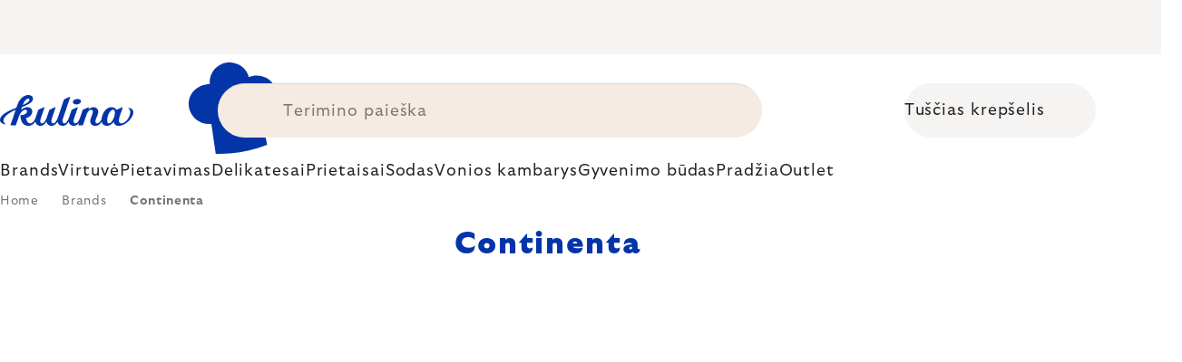

--- FILE ---
content_type: text/html; charset=utf-8
request_url: https://www.kulina.lt/continenta/
body_size: 43199
content:
<!doctype html><html lang="en" dir="ltr" class="header-background-light external-fonts-loaded"><head><meta charset="utf-8" /><meta name="viewport" content="width=device-width,initial-scale=1" /><title>Continenta | mediniai virtuvės priedai | kulina.lt</title><link rel="preconnect" href="https://cdn.myshoptet.com" /><link rel="dns-prefetch" href="https://cdn.myshoptet.com" /><link rel="preload" href="https://cdn.myshoptet.com/prj/dist/master/cms/libs/jquery/jquery-1.11.3.min.js" as="script" /><script>
dataLayer = [];
dataLayer.push({'shoptet' : {
    "pageId": 10816,
    "pageType": "category",
    "currency": "EUR",
    "currencyInfo": {
        "decimalSeparator": ",",
        "exchangeRate": 1,
        "priceDecimalPlaces": 2,
        "symbol": "\u20ac",
        "symbolLeft": 0,
        "thousandSeparator": " "
    },
    "language": "en",
    "projectId": 527505,
    "category": {
        "guid": "cbb1a99b-d1dc-4514-9930-ac9c174fa043",
        "path": "Brands | Continenta",
        "parentCategoryGuid": "7fcf4ab5-5048-4055-be7f-d756f19796d8"
    },
    "cartInfo": {
        "id": null,
        "freeShipping": false,
        "freeShippingFrom": 0,
        "leftToFreeGift": {
            "formattedPrice": "0 \u20ac",
            "priceLeft": 0
        },
        "freeGift": false,
        "leftToFreeShipping": {
            "priceLeft": 0,
            "dependOnRegion": 0,
            "formattedPrice": "0 \u20ac"
        },
        "discountCoupon": [],
        "getNoBillingShippingPrice": {
            "withoutVat": 0,
            "vat": 0,
            "withVat": 0
        },
        "cartItems": [],
        "taxMode": "ORDINARY"
    },
    "cart": [],
    "customer": {
        "priceRatio": 1,
        "priceListId": 1,
        "groupId": null,
        "registered": false,
        "mainAccount": false
    }
}});
</script>

<!-- Google Tag Manager -->
<script>(function(w,d,s,l,i){w[l]=w[l]||[];w[l].push({'gtm.start':
new Date().getTime(),event:'gtm.js'});var f=d.getElementsByTagName(s)[0],
j=d.createElement(s),dl=l!='dataLayer'?'&l='+l:'';j.async=true;j.src=
'https://www.googletagmanager.com/gtm.js?id='+i+dl;f.parentNode.insertBefore(j,f);
})(window,document,'script','dataLayer','GTM-K3C6CM73');</script>
<!-- End Google Tag Manager -->

<meta property="og:type" content="website"><meta property="og:site_name" content="kulina.lt"><meta property="og:url" content="https://www.kulina.lt/continenta/"><meta property="og:title" content="Continenta | mediniai virtuvės priedai | kulina.lt"><meta name="author" content="Kulina.lt"><meta name="web_author" content="Shoptet.cz"><meta name="dcterms.rightsHolder" content="www.kulina.lt"><meta name="robots" content="index,follow"><meta property="og:image" content="https://cdn.myshoptet.com/usr/www.kulina.lt/user/logos/logo-blue.svg?t=1768379340"><meta property="og:description" content="Continenta medinės pjaustymo lentelės, padėklai, duoninės ir peilių blokai puikiai atrodys virtuvėje. Vokiška kokybė, 100% prekyboje, greitas pristatymas!"><meta name="description" content="Continenta medinės pjaustymo lentelės, padėklai, duoninės ir peilių blokai puikiai atrodys virtuvėje. Vokiška kokybė, 100% prekyboje, greitas pristatymas!"><style>:root {--color-primary: #383533;--color-primary-h: 24;--color-primary-s: 5%;--color-primary-l: 21%;--color-primary-hover: #000000;--color-primary-hover-h: 0;--color-primary-hover-s: 0%;--color-primary-hover-l: 0%;--color-secondary: #c73d1b;--color-secondary-h: 12;--color-secondary-s: 76%;--color-secondary-l: 44%;--color-secondary-hover: #e24019;--color-secondary-hover-h: 12;--color-secondary-hover-s: 80%;--color-secondary-hover-l: 49%;--color-tertiary: #383533;--color-tertiary-h: 24;--color-tertiary-s: 5%;--color-tertiary-l: 21%;--color-tertiary-hover: #383533;--color-tertiary-hover-h: 24;--color-tertiary-hover-s: 5%;--color-tertiary-hover-l: 21%;--color-header-background: #ffffff;--template-font: "sans-serif";--template-headings-font: "sans-serif";--header-background-url: none;--cookies-notice-background: #1A1937;--cookies-notice-color: #F8FAFB;--cookies-notice-button-hover: #f5f5f5;--cookies-notice-link-hover: #27263f;--templates-update-management-preview-mode-content: "Template update preview is active for your browser."}</style>
<link rel="next" href="/continenta/page-2/" />    <script>var shoptet = shoptet || {};</script>
    <script src="https://cdn.myshoptet.com/prj/dist/master/shop/dist/main-3g-header.js.05f199e7fd2450312de2.js"></script>
<!-- User include --><!-- api 426(80) html code header -->
<style> :root { --dklab-lastvisited-background-color: #FFFFFF; } </style>
<!-- api 428(82) html code header -->
<style>
        :root {
            --dklab-favourites-flag-color: #D22B00;
            --dklab-favourites-flag-text-color: #FFFFFF;
            --dklab-favourites-add-text-color: #000000;            
            --dklab-favourites-remove-text-color: #D22B00;            
            --dklab-favourites-add-text-detail-color: #000000;            
            --dklab-favourites-remove-text-detail-color: #D22B00;            
            --dklab-favourites-header-icon-color: #000000;            
            --dklab-favourites-counter-color: #000000;            
        } </style>
<!-- api 498(150) html code header -->
<script async src="https://scripts.luigisbox.tech/LBX-361739.js"></script><meta name="luigisbox-tracker-id" content="305051-361739,en"/><script type="text/javascript">const isPlpEnabled = sessionStorage.getItem('lbPlpEnabled') === 'true';if (isPlpEnabled) {const style = document.createElement("style");style.type = "text/css";style.id = "lb-plp-style";style.textContent = `body.type-category #content-wrapper,body.type-search #content-wrapper,body.type-category #content,body.type-search #content,body.type-category #content-in,body.type-search #content-in,body.type-category #main-in,body.type-search #main-in {min-height: 100vh;}body.type-category #content-wrapper > *,body.type-search #content-wrapper > *,body.type-category #content > *,body.type-search #content > *,body.type-category #content-in > *,body.type-search #content-in > *,body.type-category #main-in > *,body.type-search #main-in > * {display: none;}`;document.head.appendChild(style);}</script>
<!-- api 1012(643) html code header -->
<style data-purpose="gopay-hiding-apple-pay">
	div[data-guid="943caa84-10d5-11ee-8114-ae0966dd538a"] {
		display: none
	}
</style>
<!-- api 608(256) html code header -->
<link rel="stylesheet" href="https://cdn.myshoptet.com/usr/api2.dklab.cz/user/documents/_doplnky/bannery/527505/3173/527505_3173.css" type="text/css" /><style>
        :root {
            --dklab-bannery-b-hp-padding: 15px;
            --dklab-bannery-b-hp-box-padding: 0px;
            --dklab-bannery-b-hp-big-screen: 33.333%;
            --dklab-bannery-b-hp-medium-screen: 33.333%;
            --dklab-bannery-b-hp-small-screen: 33.333%;
            --dklab-bannery-b-hp-tablet-screen: 33.333%;
            --dklab-bannery-b-hp-mobile-screen: 100%;

            --dklab-bannery-i-hp-icon-color: #000000;
            --dklab-bannery-i-hp-color: #000000;
            --dklab-bannery-i-hp-background: #FFFFFF;            
            
            --dklab-bannery-i-d-icon-color: #000000;
            --dklab-bannery-i-d-color: #000000;
            --dklab-bannery-i-d-background: #FFFFFF;


            --dklab-bannery-i-hp-w-big-screen: 4;
            --dklab-bannery-i-hp-w-medium-screen: 4;
            --dklab-bannery-i-hp-w-small-screen: 4;
            --dklab-bannery-i-hp-w-tablet-screen: 4;
            --dklab-bannery-i-hp-w-mobile-screen: 2;
            
            --dklab-bannery-i-d-w-big-screen: 4;
            --dklab-bannery-i-d-w-medium-screen: 4;
            --dklab-bannery-i-d-w-small-screen: 4;
            --dklab-bannery-i-d-w-tablet-screen: 4;
            --dklab-bannery-i-d-w-mobile-screen: 2;

        }</style>
<!-- api 1004(637) html code header -->
<script>
                /* Ellity */      
                /* Compatibility */
                     
      window.mehub = window.mehub || {};
      window.mehub.bonus = {
        businessId: 'ea58f07c-bef9-4db3-9efd-53cf9596d51e',
        addonId: '34d61481-191e-4ea6-aac1-14f169cc9376'
      }
    
                /* Latest */
                           
      window.ellity = window.ellity || {};
      window.ellity.bonus = {
        businessId: 'ea58f07c-bef9-4db3-9efd-53cf9596d51e',
        addonId: '34d61481-191e-4ea6-aac1-14f169cc9376'
      }
    
                /* Extensions */
                
        window.ellity.gifts = {
          giftCodes: ["GIFT0001","GIFT1082","GIFT0003","GIFT1083","GIFT0011","GIFT1084"],
          mode: "surprise",
          giftModes: {"GIFT0001":"surprise","GIFT1082":"surprise","GIFT0003":"surprise","GIFT1083":"surprise","GIFT0011":"surprise","GIFT1084":"surprise"},
          enabled: true,
        }

        window.document.documentElement.classList.add('ellity-gifts-enabled')
      
                </script>
<!-- api html code header -->
<meta name="facebook-domain-verification" content="a414y0dpic2hyj1dcglq1al78ejdd0" />

<script async src="https://scripts.luigisbox.tech/LBX-361739.js"></script>

<link rel="stylesheet" href="https://cdn.myshoptet.com/usr/361817.myshoptet.com/user/documents/dklab-fl/css/style_dklab_font-primary.min.css?v=1768378310" /><link rel="preconnect" href="https://fonts.googleapis.com">
<link rel="preconnect" href="https://fonts.gstatic.com" crossorigin>

<link rel="dns-prefetch" href="//live.luigisbox.tech">

<script>
//mark nemazat
window.globalCarriersDayShift = "0";
window.uploadedMark = "1768378310";
window.idEshop = "32";
window.brandsGuid = "7fcf4ab5-5048-4055-be7f-d756f19796d8";
window.bannersHp = {"n":3,"c":"is-template2"};
window.bannersPlp = ["6af58467-333a-4017-89ee-944266d01883","e1d042b1-053d-4be0-8f25-83a2b82aa6f0","8bfb96f9-bd71-4549-b3d4-86398f6a357d","b0a43abf-6112-4bfe-b73c-32671ecb0bb9","7580b0ad-ede4-4e5b-9090-f7558527c0de","8feaae75-1232-4320-8a24-053971e16b7c"];
</script>

<script src="https://cdn.myshoptet.com/usr/361817.myshoptet.com/user/documents/dklab-fl/js/script_dklab_moves.min.js?v=1768378310" ></script>

<link rel="stylesheet" href="https://cdn.myshoptet.com/usr/361817.myshoptet.com/user/documents/dklab-fl/css/style_dklab.min.css?v=1768378310" />
<link rel="stylesheet" href="https://cdn.myshoptet.com/usr/www.kulina.cz/user/documents/cookies/cookieconsent.css?v=1768378310" />
<script src="https://cdn.myshoptet.com/usr/www.kulina.cz/user/documents/dklab/project/datalayers/static/static-32.js?v=1768378310"></script>
<script src="https://cdn.myshoptet.com/usr/www.kulina.cz/user/documents/dklab/project/datalayers/lang/lang-32.js?v=1768378310"></script>
<script src="https://cdn.myshoptet.com/usr/361817.myshoptet.com/user/documents/dklab-fl/_templates/js/templates-luigis-box.js?v=1768378310"></script>
<script src="https://cdn.myshoptet.com/usr/www.kulina.cz/user/documents/dklab/project/banners/32.js?v=1768378310"></script>
<script src="https://cdn.myshoptet.com/usr/www.kulina.cz/user/documents/dklab/project/banners/categoriesPair/32.js?v=1768378310"></script>

<script src="https://cdn.luigisbox.tech/autocomplete.js" async="async" ></script>
<script src="https://cdn.luigisbox.tech/search.js" async="async" ></script>
<script src="https://cdn.luigisbox.tech/recco.js" async="async" ></script>

<style>
/* Fix pro zobrazení banneru v kategorii na celou šířku */
#content .dklabBanplusKategorie {grid-column: 1 / -1;}
</style>

<!-- Recenze DL -->
<script src="https://cdn.myshoptet.com/usr/www.kulina.cz/user/documents/dklab/project/reviews/32.js?v=1768378310"></script>

<script src="https://unpkg.com/masonry-layout@4/dist/masonry.pkgd.min.js"></script>

<script type="text/javascript">
var date = new Date(); 
date.setMilliseconds(0); date.setSeconds(0); date.setMinutes(Math.round(date.getMinutes() / 5) * 5);
var jsProductsCountFile = 'https://cdn.myshoptet.com/usr/www.kulina.cz/user/documents/dklab/project/products_count/32.js?v=' + date.getTime();
var productsCountScriptEl = document.createElement("script");
(function (attrs) { Object.keys(attrs).forEach(function (key) { productsCountScriptEl.setAttribute(key, attrs[key]); }); })
({"src":jsProductsCountFile, "type":"text/javascript", "async":true, "charset":"utf-8"});
document.getElementsByTagName("head")[0].appendChild(productsCountScriptEl);  
</script>


<script src="https://cdn-widgetsrepository.yotpo.com/v1/loader/mfsDP35ETsxiub4RfTTPz6ntLRfCpe8zA7hwWkSS" async></script>

<style>
/* Fix zobrazení pouze písmenek u odpočtu i pro 1900px+ */
.countText span {display: none;}
</style>
<!-- service 608(256) html code header -->
<link rel="stylesheet" href="https://cdn.myshoptet.com/usr/api.dklab.cz/user/documents/fontawesome/css/all.css?v=1.02" type="text/css" />
<!-- service 619(267) html code header -->
<link href="https://cdn.myshoptet.com/usr/fvstudio.myshoptet.com/user/documents/addons/cartupsell.min.css?24.11.1" rel="stylesheet">
<!-- service 1004(637) html code header -->
<script src="https://mehub-framework.web.app/main.bundle.js?v=1"></script>
<!-- service 428(82) html code header -->
<style>
@font-face {
    font-family: 'oblibene';
    src:  url('https://cdn.myshoptet.com/usr/api2.dklab.cz/user/documents/_doplnky/oblibene/font/oblibene.eot?v1');
    src:  url('https://cdn.myshoptet.com/usr/api2.dklab.cz/user/documents/_doplnky/oblibene/font/oblibene.eot?v1#iefix') format('embedded-opentype'),
    url('https://cdn.myshoptet.com/usr/api2.dklab.cz/user/documents/_doplnky/oblibene/font/oblibene.ttf?v1') format('truetype'),
    url('https://cdn.myshoptet.com/usr/api2.dklab.cz/user/documents/_doplnky/oblibene/font/oblibene.woff?v1') format('woff'),
    url('https://cdn.myshoptet.com/usr/api2.dklab.cz/user/documents/_doplnky/oblibene/font/oblibene.svg?v1') format('svg');
    font-weight: normal;
    font-style: normal;
}
</style>
<script>
var dklabFavIndividual;
</script>
<!-- /User include --><link rel="shortcut icon" href="/favicon.ico" type="image/x-icon" /><link rel="canonical" href="https://www.kulina.lt/continenta/" /><script>!function(){var t={9196:function(){!function(){var t=/\[object (Boolean|Number|String|Function|Array|Date|RegExp)\]/;function r(r){return null==r?String(r):(r=t.exec(Object.prototype.toString.call(Object(r))))?r[1].toLowerCase():"object"}function n(t,r){return Object.prototype.hasOwnProperty.call(Object(t),r)}function e(t){if(!t||"object"!=r(t)||t.nodeType||t==t.window)return!1;try{if(t.constructor&&!n(t,"constructor")&&!n(t.constructor.prototype,"isPrototypeOf"))return!1}catch(t){return!1}for(var e in t);return void 0===e||n(t,e)}function o(t,r,n){this.b=t,this.f=r||function(){},this.d=!1,this.a={},this.c=[],this.e=function(t){return{set:function(r,n){u(c(r,n),t.a)},get:function(r){return t.get(r)}}}(this),i(this,t,!n);var e=t.push,o=this;t.push=function(){var r=[].slice.call(arguments,0),n=e.apply(t,r);return i(o,r),n}}function i(t,n,o){for(t.c.push.apply(t.c,n);!1===t.d&&0<t.c.length;){if("array"==r(n=t.c.shift()))t:{var i=n,a=t.a;if("string"==r(i[0])){for(var f=i[0].split("."),s=f.pop(),p=(i=i.slice(1),0);p<f.length;p++){if(void 0===a[f[p]])break t;a=a[f[p]]}try{a[s].apply(a,i)}catch(t){}}}else if("function"==typeof n)try{n.call(t.e)}catch(t){}else{if(!e(n))continue;for(var l in n)u(c(l,n[l]),t.a)}o||(t.d=!0,t.f(t.a,n),t.d=!1)}}function c(t,r){for(var n={},e=n,o=t.split("."),i=0;i<o.length-1;i++)e=e[o[i]]={};return e[o[o.length-1]]=r,n}function u(t,o){for(var i in t)if(n(t,i)){var c=t[i];"array"==r(c)?("array"==r(o[i])||(o[i]=[]),u(c,o[i])):e(c)?(e(o[i])||(o[i]={}),u(c,o[i])):o[i]=c}}window.DataLayerHelper=o,o.prototype.get=function(t){var r=this.a;t=t.split(".");for(var n=0;n<t.length;n++){if(void 0===r[t[n]])return;r=r[t[n]]}return r},o.prototype.flatten=function(){this.b.splice(0,this.b.length),this.b[0]={},u(this.a,this.b[0])}}()}},r={};function n(e){var o=r[e];if(void 0!==o)return o.exports;var i=r[e]={exports:{}};return t[e](i,i.exports,n),i.exports}n.n=function(t){var r=t&&t.__esModule?function(){return t.default}:function(){return t};return n.d(r,{a:r}),r},n.d=function(t,r){for(var e in r)n.o(r,e)&&!n.o(t,e)&&Object.defineProperty(t,e,{enumerable:!0,get:r[e]})},n.o=function(t,r){return Object.prototype.hasOwnProperty.call(t,r)},function(){"use strict";n(9196)}()}();</script>    <!-- Global site tag (gtag.js) - Google Analytics -->
    <script async src="https://www.googletagmanager.com/gtag/js?id=G-HPFFS5CMEL"></script>
    <script>
        
        window.dataLayer = window.dataLayer || [];
        function gtag(){dataLayer.push(arguments);}
        

        
        gtag('js', new Date());

                gtag('config', 'UA-10619072-19', { 'groups': "UA" });
        
                gtag('config', 'G-HPFFS5CMEL', {"groups":"GA4","send_page_view":false,"content_group":"category","currency":"EUR","page_language":"en"});
        
                gtag('config', 'AW-11040420794', {"allow_enhanced_conversions":true});
        
        
        
        
        
                    gtag('event', 'page_view', {"send_to":"GA4","page_language":"en","content_group":"category","currency":"EUR"});
        
        
        
        
        
        
        
        
        
        
        
        
        
        document.addEventListener('DOMContentLoaded', function() {
            if (typeof shoptet.tracking !== 'undefined') {
                for (var id in shoptet.tracking.bannersList) {
                    gtag('event', 'view_promotion', {
                        "send_to": "UA",
                        "promotions": [
                            {
                                "id": shoptet.tracking.bannersList[id].id,
                                "name": shoptet.tracking.bannersList[id].name,
                                "position": shoptet.tracking.bannersList[id].position
                            }
                        ]
                    });
                }
            }

            shoptet.consent.onAccept(function(agreements) {
                if (agreements.length !== 0) {
                    console.debug('gtag consent accept');
                    var gtagConsentPayload =  {
                        'ad_storage': agreements.includes(shoptet.config.cookiesConsentOptPersonalisation)
                            ? 'granted' : 'denied',
                        'analytics_storage': agreements.includes(shoptet.config.cookiesConsentOptAnalytics)
                            ? 'granted' : 'denied',
                                                                                                'ad_user_data': agreements.includes(shoptet.config.cookiesConsentOptPersonalisation)
                            ? 'granted' : 'denied',
                        'ad_personalization': agreements.includes(shoptet.config.cookiesConsentOptPersonalisation)
                            ? 'granted' : 'denied',
                        };
                    console.debug('update consent data', gtagConsentPayload);
                    gtag('consent', 'update', gtagConsentPayload);
                    dataLayer.push(
                        { 'event': 'update_consent' }
                    );
                }
            });
        });
    </script>
</head><body class="desktop id-10816 in-continenta template-11 type-category multiple-columns-body columns-3 blank-mode blank-mode-css ums_forms_redesign--off ums_a11y_category_page--on ums_discussion_rating_forms--off ums_flags_display_unification--on ums_a11y_login--off mobile-header-version-0">
        <div id="fb-root"></div>
        <script>
            window.fbAsyncInit = function() {
                FB.init({
//                    appId            : 'your-app-id',
                    autoLogAppEvents : true,
                    xfbml            : true,
                    version          : 'v19.0'
                });
            };
        </script>
        <script async defer crossorigin="anonymous" src="https://connect.facebook.net/en_US/sdk.js"></script>
<!-- Google Tag Manager (noscript) -->
<noscript><iframe src="https://www.googletagmanager.com/ns.html?id=GTM-K3C6CM73"
height="0" width="0" style="display:none;visibility:hidden"></iframe></noscript>
<!-- End Google Tag Manager (noscript) -->

<a href="#content" class="skip-link sr-only">Skip to content</a><div class="overall-wrapper"><div class="site-msg information"><div class="container"><div class="text"><div class="c-top-banner top-banner-template" data-skelet=""></div></div><div class="close js-close-information-msg"></div></div></div><div class="user-action"><div class="container"><div class="user-action-in"><div class="user-action-login popup-widget login-widget"><div class="popup-widget-inner"><h2 id="loginHeading">Login to your account</h2><div id="customerLogin"><form action="/action/Customer/Login/" method="post" id="formLoginIncluded" class="csrf-enabled formLogin" data-testid="formLogin"><input type="hidden" name="referer" value="" /><div class="form-group"><div class="input-wrapper email js-validated-element-wrapper no-label"><input type="email" name="email" class="form-control" autofocus placeholder="E-mail Address (eg. John@myemail.com)" data-testid="inputEmail" autocomplete="email" required /></div></div><div class="form-group"><div class="input-wrapper password js-validated-element-wrapper no-label"><input type="password" name="password" class="form-control" placeholder="Password" data-testid="inputPassword" autocomplete="current-password" required /><span class="no-display">You cannot fill out this field</span><input type="text" name="surname" value="" class="no-display" /></div></div><div class="form-group"><div class="login-wrapper"><button type="submit" class="btn btn-secondary btn-text btn-login" data-testid="buttonSubmit">Login</button><div class="password-helper"><a href="/registration/" data-testid="signup" rel="nofollow">New registration</a><a href="/client-center/forgotten-password/" rel="nofollow">Forgotten password</a></div></div></div><div class="social-login-buttons"><div class="social-login-buttons-divider"><span>or</span></div><div class="form-group"><a href="/action/Social/login/?provider=Facebook" class="login-btn facebook" rel="nofollow"><span class="login-facebook-icon"></span><strong>Login with Facebook</strong></a></div><div class="form-group"><a href="/action/Social/login/?provider=Google" class="login-btn google" rel="nofollow"><span class="login-google-icon"></span><strong>Login with Google</strong></a></div></div></form>
</div></div></div>
    <div id="cart-widget" class="user-action-cart popup-widget cart-widget loader-wrapper" data-testid="popupCartWidget" role="dialog" aria-hidden="true"><div class="popup-widget-inner cart-widget-inner place-cart-here"><div class="loader-overlay"><div class="loader"></div></div></div><div class="cart-widget-button"><a href="/cart/" class="btn btn-conversion" id="continue-order-button" rel="nofollow" data-testid="buttonNextStep">Proceed to cart</a></div></div></div>
</div></div><div class="top-navigation-bar" data-testid="topNavigationBar">

    <div class="container">

        <div class="top-navigation-contacts">
            <strong>Customer support:</strong><a href="mailto:info@kulina.lt" class="project-email" data-testid="contactboxEmail"><span>info@kulina.lt</span></a>        </div>

                            <div class="top-navigation-menu">
                <div class="top-navigation-menu-trigger"></div>
                <ul class="top-navigation-bar-menu">
                                            <li class="top-navigation-menu-item-29">
                            <a href="/susisiekite-su-mumis/">Susisiekite su mumis</a>
                        </li>
                                    </ul>
                <ul class="top-navigation-bar-menu-helper"></ul>
            </div>
        
        <div class="top-navigation-tools">
            <div class="responsive-tools">
                <a href="#" class="toggle-window" data-target="search" aria-label="Search" data-testid="linkSearchIcon"></a>
                                                            <a href="#" class="toggle-window" data-target="login"></a>
                                                    <a href="#" class="toggle-window" data-target="navigation" aria-label="Menu" data-testid="hamburgerMenu"></a>
            </div>
                        <a href="/login/?backTo=%2Fcontinenta%2F" class="top-nav-button top-nav-button-login primary login toggle-window" data-target="login" data-testid="signin" rel="nofollow"><span>Login</span></a>        </div>

    </div>

</div>
<header id="header"><div class="container navigation-wrapper">
    <div class="header-top">
        <div class="site-name-wrapper">
            <div class="site-name"><a href="/" data-testid="linkWebsiteLogo"><img src="https://cdn.myshoptet.com/usr/www.kulina.lt/user/logos/logo-blue.svg" alt="Kulina.lt" fetchpriority="low" /></a></div>        </div>
        <div class="search" itemscope itemtype="https://schema.org/WebSite">
            <meta itemprop="headline" content="Continenta"/><meta itemprop="url" content="https://www.kulina.lt"/><meta itemprop="text" content="Continenta medinės pjaustymo lentelės, padėklai, duoninės ir peilių blokai puikiai atrodys virtuvėje. Vokiška kokybė, 100% prekyboje, greitas pristatymas!"/>            <form action="/action/ProductSearch/prepareString/" method="post"
    id="formSearchForm" class="search-form compact-form js-search-main"
    itemprop="potentialAction" itemscope itemtype="https://schema.org/SearchAction" data-testid="searchForm">
    <fieldset>
        <meta itemprop="target"
            content="https://www.kulina.lt/search/?string={string}"/>
        <input type="hidden" name="language" value="en"/>
        
            
<input
    type="search"
    name="string"
        class="query-input form-control search-input js-search-input"
    placeholder="Search term"
    autocomplete="off"
    required
    itemprop="query-input"
    aria-label="Search"
    data-testid="searchInput"
>
            <button type="submit" class="btn btn-default" data-testid="searchBtn">Search</button>
        
    </fieldset>
</form>
        </div>
        <div class="navigation-buttons">
                
    <a href="/cart/" class="btn btn-icon toggle-window cart-count" data-target="cart" data-hover="true" data-redirect="true" data-testid="headerCart" rel="nofollow" aria-haspopup="dialog" aria-expanded="false" aria-controls="cart-widget">
        
                <span class="sr-only">Shopping cart</span>
        
            <span class="cart-price visible-lg-inline-block" data-testid="headerCartPrice">
                                    Empty cart                            </span>
        
    
            </a>
        </div>
    </div>
    <nav id="navigation" aria-label="Main menu" data-collapsible="true"><div class="navigation-in menu"><ul class="menu-level-1" role="menubar" data-testid="headerMenuItems"><li class="menu-item-10663 ext" role="none"><a href="/ikvepimas/" data-testid="headerMenuItem" role="menuitem" aria-haspopup="true" aria-expanded="false"><b>Įkvėpimas</b><span class="submenu-arrow"></span></a><ul class="menu-level-2" aria-label="Įkvėpimas" tabindex="-1" role="menu"><li class="menu-item-11233 has-third-level" role="none"><a href="/campaign/" class="menu-image" data-testid="headerMenuItem" tabindex="-1" aria-hidden="true"><img src="data:image/svg+xml,%3Csvg%20width%3D%22140%22%20height%3D%22100%22%20xmlns%3D%22http%3A%2F%2Fwww.w3.org%2F2000%2Fsvg%22%3E%3C%2Fsvg%3E" alt="" aria-hidden="true" width="140" height="100"  data-src="https://cdn.myshoptet.com/prj/dist/master/cms/templates/frontend_templates/00/img/folder.svg" fetchpriority="low" /></a><div><a href="/campaign/" data-testid="headerMenuItem" role="menuitem"><span>Mėnesio tema</span></a>
                                                    <ul class="menu-level-3" role="menu">
                                                                    <li class="menu-item-17964" role="none">
                                        <a href="/mill-mortar-collections/" data-testid="headerMenuItem" role="menuitem">
                                            Mill &amp; Mortar Collections</a>,                                    </li>
                                                                    <li class="menu-item-13372" role="none">
                                        <a href="/pf-sale/" data-testid="headerMenuItem" role="menuitem">
                                            Naujųjų metų išpardavimas</a>,                                    </li>
                                                                    <li class="menu-item-17859" role="none">
                                        <a href="/circulon-scratchdefense/" data-testid="headerMenuItem" role="menuitem">
                                            Circulon ScratchDefense</a>,                                    </li>
                                                                    <li class="menu-item-17790" role="none">
                                        <a href="/scandi-design/" data-testid="headerMenuItem" role="menuitem">
                                            Scandi design</a>,                                    </li>
                                                                    <li class="menu-item-16446" role="none">
                                        <a href="/grill-party/" data-testid="headerMenuItem" role="menuitem">
                                            Grill party</a>,                                    </li>
                                                                    <li class="menu-item-14172" role="none">
                                        <a href="/kulina-fest/" data-testid="headerMenuItem" role="menuitem">
                                            Kulina Fest</a>,                                    </li>
                                                                    <li class="menu-item-14175" role="none">
                                        <a href="/electrofest/" data-testid="headerMenuItem" role="menuitem">
                                            Electrofest</a>,                                    </li>
                                                                    <li class="menu-item-14877" role="none">
                                        <a href="/mij-collections/" data-testid="headerMenuItem" role="menuitem">
                                            MIJ Collections</a>,                                    </li>
                                                                    <li class="menu-item-14079" role="none">
                                        <a href="/pinkmania/" data-testid="headerMenuItem" role="menuitem">
                                            Pinkmania</a>,                                    </li>
                                                                    <li class="menu-item-15315" role="none">
                                        <a href="/db-steel/" data-testid="headerMenuItem" role="menuitem">
                                            Plieninės keptuvės de Buyer</a>,                                    </li>
                                                                    <li class="menu-item-14998" role="none">
                                        <a href="/hero-month/" data-testid="headerMenuItem" role="menuitem">
                                            Mėnesio pasiūlymai</a>                                    </li>
                                                            </ul>
                        </div></li><li class="menu-item-11242" role="none"><a href="/shopping-guide-2/" class="menu-image" data-testid="headerMenuItem" tabindex="-1" aria-hidden="true"><img src="data:image/svg+xml,%3Csvg%20width%3D%22140%22%20height%3D%22100%22%20xmlns%3D%22http%3A%2F%2Fwww.w3.org%2F2000%2Fsvg%22%3E%3C%2Fsvg%3E" alt="" aria-hidden="true" width="140" height="100"  data-src="https://cdn.myshoptet.com/prj/dist/master/cms/templates/frontend_templates/00/img/folder.svg" fetchpriority="low" /></a><div><a href="/shopping-guide-2/" data-testid="headerMenuItem" role="menuitem"><span>Pirkinių vadovas</span></a>
                        </div></li><li class="menu-item-10660" role="none"><a href="/black-friday/" class="menu-image" data-testid="headerMenuItem" tabindex="-1" aria-hidden="true"><img src="data:image/svg+xml,%3Csvg%20width%3D%22140%22%20height%3D%22100%22%20xmlns%3D%22http%3A%2F%2Fwww.w3.org%2F2000%2Fsvg%22%3E%3C%2Fsvg%3E" alt="" aria-hidden="true" width="140" height="100"  data-src="https://cdn.myshoptet.com/prj/dist/master/cms/templates/frontend_templates/00/img/folder.svg" fetchpriority="low" /></a><div><a href="/black-friday/" data-testid="headerMenuItem" role="menuitem"><span>Black Friday</span></a>
                        </div></li><li class="menu-item-13306" role="none"><a href="/advent/" class="menu-image" data-testid="headerMenuItem" tabindex="-1" aria-hidden="true"><img src="data:image/svg+xml,%3Csvg%20width%3D%22140%22%20height%3D%22100%22%20xmlns%3D%22http%3A%2F%2Fwww.w3.org%2F2000%2Fsvg%22%3E%3C%2Fsvg%3E" alt="" aria-hidden="true" width="140" height="100"  data-src="https://cdn.myshoptet.com/prj/dist/master/cms/templates/frontend_templates/00/img/folder.svg" fetchpriority="low" /></a><div><a href="/advent/" data-testid="headerMenuItem" role="menuitem"><span>Kalėdos</span></a>
                        </div></li><li class="menu-item-11248 has-third-level" role="none"><a href="/our-tips/" class="menu-image" data-testid="headerMenuItem" tabindex="-1" aria-hidden="true"><img src="data:image/svg+xml,%3Csvg%20width%3D%22140%22%20height%3D%22100%22%20xmlns%3D%22http%3A%2F%2Fwww.w3.org%2F2000%2Fsvg%22%3E%3C%2Fsvg%3E" alt="" aria-hidden="true" width="140" height="100"  data-src="https://cdn.myshoptet.com/prj/dist/master/cms/templates/frontend_templates/00/img/folder.svg" fetchpriority="low" /></a><div><a href="/our-tips/" data-testid="headerMenuItem" role="menuitem"><span>Mūsų patarimai</span></a>
                                                    <ul class="menu-level-3" role="menu">
                                                                    <li class="menu-item-18039" role="none">
                                        <a href="/wmf-pans/" data-testid="headerMenuItem" role="menuitem">
                                            WMF Pans</a>,                                    </li>
                                                                    <li class="menu-item-11611" role="none">
                                        <a href="/week-mind/" data-testid="headerMenuItem" role="menuitem">
                                            Savaitė jūsų būsenai</a>,                                    </li>
                                                                    <li class="menu-item-11614" role="none">
                                        <a href="/severin-grills/" data-testid="headerMenuItem" role="menuitem">
                                            Kepimas su Severin</a>,                                    </li>
                                                                    <li class="menu-item-11569" role="none">
                                        <a href="/tefal-ingenio/" data-testid="headerMenuItem" role="menuitem">
                                            Tefal Ingenio - išmanūs vienas į kitą dedami indai</a>,                                    </li>
                                                                    <li class="menu-item-11641" role="none">
                                        <a href="/brabantia-tips/" data-testid="headerMenuItem" role="menuitem">
                                            Brabantia įkvėpimas</a>,                                    </li>
                                                                    <li class="menu-item-11236" role="none">
                                        <a href="/populiariausios-prekes/" data-testid="headerMenuItem" role="menuitem">
                                            Populiariausios prekės</a>,                                    </li>
                                                                    <li class="menu-item-11239" role="none">
                                        <a href="/gift-guide/" data-testid="headerMenuItem" role="menuitem">
                                            Pirkinių vadovas</a>,                                    </li>
                                                                    <li class="menu-item-13309" role="none">
                                        <a href="/advent-deco/" data-testid="headerMenuItem" role="menuitem">
                                            Kalėdinė nuotaika</a>,                                    </li>
                                                                    <li class="menu-item-16077" role="none">
                                        <a href="/xmas-checklist/" data-testid="headerMenuItem" role="menuitem">
                                            Kalėdinis kontrolinis sąrašas</a>,                                    </li>
                                                                    <li class="menu-item-10870" role="none">
                                        <a href="/dovanu-kuponai/" data-testid="headerMenuItem" role="menuitem">
                                            Dovanų kuponai</a>,                                    </li>
                                                                    <li class="menu-item-13357" role="none">
                                        <a href="/db/" data-testid="headerMenuItem" role="menuitem">
                                            de Buyer dienos</a>,                                    </li>
                                                                    <li class="menu-item-13321" role="none">
                                        <a href="/coffee-days/" data-testid="headerMenuItem" role="menuitem">
                                            Kavos dienos</a>                                    </li>
                                                            </ul>
                        </div></li></ul></li>
<li class="menu-item-14208" role="none"><a href="/new-in/" data-testid="headerMenuItem" role="menuitem" aria-expanded="false"><b>Naujiena</b></a></li>
<li class="menu-item-10645 ext" role="none"><a href="/brands/" data-testid="headerMenuItem" role="menuitem" aria-haspopup="true" aria-expanded="false"><b>Brands</b><span class="submenu-arrow"></span></a><ul class="menu-level-2" aria-label="Brands" tabindex="-1" role="menu"><li class="menu-item-17961" role="none"><a href="/ac-perchs-thehandel/" class="menu-image" data-testid="headerMenuItem" tabindex="-1" aria-hidden="true"><img src="data:image/svg+xml,%3Csvg%20width%3D%22140%22%20height%3D%22100%22%20xmlns%3D%22http%3A%2F%2Fwww.w3.org%2F2000%2Fsvg%22%3E%3C%2Fsvg%3E" alt="" aria-hidden="true" width="140" height="100"  data-src="https://cdn.myshoptet.com/prj/dist/master/cms/templates/frontend_templates/00/img/folder.svg" fetchpriority="low" /></a><div><a href="/ac-perchs-thehandel/" data-testid="headerMenuItem" role="menuitem"><span>A.C. Perch&#039;s Thehandel</span></a>
                        </div></li><li class="menu-item-10741" role="none"><a href="/akai/" class="menu-image" data-testid="headerMenuItem" tabindex="-1" aria-hidden="true"><img src="data:image/svg+xml,%3Csvg%20width%3D%22140%22%20height%3D%22100%22%20xmlns%3D%22http%3A%2F%2Fwww.w3.org%2F2000%2Fsvg%22%3E%3C%2Fsvg%3E" alt="" aria-hidden="true" width="140" height="100"  data-src="https://cdn.myshoptet.com/prj/dist/master/cms/templates/frontend_templates/00/img/folder.svg" fetchpriority="low" /></a><div><a href="/akai/" data-testid="headerMenuItem" role="menuitem"><span>Akai</span></a>
                        </div></li><li class="menu-item-11092" role="none"><a href="/alessi/" class="menu-image" data-testid="headerMenuItem" tabindex="-1" aria-hidden="true"><img src="data:image/svg+xml,%3Csvg%20width%3D%22140%22%20height%3D%22100%22%20xmlns%3D%22http%3A%2F%2Fwww.w3.org%2F2000%2Fsvg%22%3E%3C%2Fsvg%3E" alt="" aria-hidden="true" width="140" height="100"  data-src="https://cdn.myshoptet.com/prj/dist/master/cms/templates/frontend_templates/00/img/folder.svg" fetchpriority="low" /></a><div><a href="/alessi/" data-testid="headerMenuItem" role="menuitem"><span>Alessi</span></a>
                        </div></li><li class="menu-item-10843" role="none"><a href="/ankarsrum/" class="menu-image" data-testid="headerMenuItem" tabindex="-1" aria-hidden="true"><img src="data:image/svg+xml,%3Csvg%20width%3D%22140%22%20height%3D%22100%22%20xmlns%3D%22http%3A%2F%2Fwww.w3.org%2F2000%2Fsvg%22%3E%3C%2Fsvg%3E" alt="" aria-hidden="true" width="140" height="100"  data-src="https://cdn.myshoptet.com/prj/dist/master/cms/templates/frontend_templates/00/img/folder.svg" fetchpriority="low" /></a><div><a href="/ankarsrum/" data-testid="headerMenuItem" role="menuitem"><span>Ankarsrum</span></a>
                        </div></li><li class="menu-item-18042" role="none"><a href="/armando/" class="menu-image" data-testid="headerMenuItem" tabindex="-1" aria-hidden="true"><img src="data:image/svg+xml,%3Csvg%20width%3D%22140%22%20height%3D%22100%22%20xmlns%3D%22http%3A%2F%2Fwww.w3.org%2F2000%2Fsvg%22%3E%3C%2Fsvg%3E" alt="" aria-hidden="true" width="140" height="100"  data-src="https://cdn.myshoptet.com/prj/dist/master/cms/templates/frontend_templates/00/img/folder.svg" fetchpriority="low" /></a><div><a href="/armando/" data-testid="headerMenuItem" role="menuitem"><span>ARMANDO</span></a>
                        </div></li><li class="menu-item-11032" role="none"><a href="/bamix/" class="menu-image" data-testid="headerMenuItem" tabindex="-1" aria-hidden="true"><img src="data:image/svg+xml,%3Csvg%20width%3D%22140%22%20height%3D%22100%22%20xmlns%3D%22http%3A%2F%2Fwww.w3.org%2F2000%2Fsvg%22%3E%3C%2Fsvg%3E" alt="" aria-hidden="true" width="140" height="100"  data-src="https://cdn.myshoptet.com/prj/dist/master/cms/templates/frontend_templates/00/img/folder.svg" fetchpriority="low" /></a><div><a href="/bamix/" data-testid="headerMenuItem" role="menuitem"><span>Bamix</span></a>
                        </div></li><li class="menu-item-11068" role="none"><a href="/bitz/" class="menu-image" data-testid="headerMenuItem" tabindex="-1" aria-hidden="true"><img src="data:image/svg+xml,%3Csvg%20width%3D%22140%22%20height%3D%22100%22%20xmlns%3D%22http%3A%2F%2Fwww.w3.org%2F2000%2Fsvg%22%3E%3C%2Fsvg%3E" alt="" aria-hidden="true" width="140" height="100"  data-src="https://cdn.myshoptet.com/prj/dist/master/cms/templates/frontend_templates/00/img/folder.svg" fetchpriority="low" /></a><div><a href="/bitz/" data-testid="headerMenuItem" role="menuitem"><span>Bitz</span></a>
                        </div></li><li class="menu-item-14462" role="none"><a href="/bjorn-wiinblad/" class="menu-image" data-testid="headerMenuItem" tabindex="-1" aria-hidden="true"><img src="data:image/svg+xml,%3Csvg%20width%3D%22140%22%20height%3D%22100%22%20xmlns%3D%22http%3A%2F%2Fwww.w3.org%2F2000%2Fsvg%22%3E%3C%2Fsvg%3E" alt="" aria-hidden="true" width="140" height="100"  data-src="https://cdn.myshoptet.com/prj/dist/master/cms/templates/frontend_templates/00/img/folder.svg" fetchpriority="low" /></a><div><a href="/bjorn-wiinblad/" data-testid="headerMenuItem" role="menuitem"><span>Bjørn Wiinblad</span></a>
                        </div></li><li class="menu-item-14902" role="none"><a href="/black-blum/" class="menu-image" data-testid="headerMenuItem" tabindex="-1" aria-hidden="true"><img src="data:image/svg+xml,%3Csvg%20width%3D%22140%22%20height%3D%22100%22%20xmlns%3D%22http%3A%2F%2Fwww.w3.org%2F2000%2Fsvg%22%3E%3C%2Fsvg%3E" alt="" aria-hidden="true" width="140" height="100"  data-src="https://cdn.myshoptet.com/prj/dist/master/cms/templates/frontend_templates/00/img/folder.svg" fetchpriority="low" /></a><div><a href="/black-blum/" data-testid="headerMenuItem" role="menuitem"><span>Black+Blum</span></a>
                        </div></li><li class="menu-item-10993" role="none"><a href="/blomus/" class="menu-image" data-testid="headerMenuItem" tabindex="-1" aria-hidden="true"><img src="data:image/svg+xml,%3Csvg%20width%3D%22140%22%20height%3D%22100%22%20xmlns%3D%22http%3A%2F%2Fwww.w3.org%2F2000%2Fsvg%22%3E%3C%2Fsvg%3E" alt="" aria-hidden="true" width="140" height="100"  data-src="https://cdn.myshoptet.com/prj/dist/master/cms/templates/frontend_templates/00/img/folder.svg" fetchpriority="low" /></a><div><a href="/blomus/" data-testid="headerMenuItem" role="menuitem"><span>Blomus</span></a>
                        </div></li><li class="menu-item-11125" role="none"><a href="/bloomingville/" class="menu-image" data-testid="headerMenuItem" tabindex="-1" aria-hidden="true"><img src="data:image/svg+xml,%3Csvg%20width%3D%22140%22%20height%3D%22100%22%20xmlns%3D%22http%3A%2F%2Fwww.w3.org%2F2000%2Fsvg%22%3E%3C%2Fsvg%3E" alt="" aria-hidden="true" width="140" height="100"  data-src="https://cdn.myshoptet.com/prj/dist/master/cms/templates/frontend_templates/00/img/folder.svg" fetchpriority="low" /></a><div><a href="/bloomingville/" data-testid="headerMenuItem" role="menuitem"><span>Bloomingville</span></a>
                        </div></li><li class="menu-item-11104" role="none"><a href="/brabantia/" class="menu-image" data-testid="headerMenuItem" tabindex="-1" aria-hidden="true"><img src="data:image/svg+xml,%3Csvg%20width%3D%22140%22%20height%3D%22100%22%20xmlns%3D%22http%3A%2F%2Fwww.w3.org%2F2000%2Fsvg%22%3E%3C%2Fsvg%3E" alt="" aria-hidden="true" width="140" height="100"  data-src="https://cdn.myshoptet.com/prj/dist/master/cms/templates/frontend_templates/00/img/folder.svg" fetchpriority="low" /></a><div><a href="/brabantia/" data-testid="headerMenuItem" role="menuitem"><span>Brabantia</span></a>
                        </div></li><li class="menu-item-11074" role="none"><a href="/bredemeijer/" class="menu-image" data-testid="headerMenuItem" tabindex="-1" aria-hidden="true"><img src="data:image/svg+xml,%3Csvg%20width%3D%22140%22%20height%3D%22100%22%20xmlns%3D%22http%3A%2F%2Fwww.w3.org%2F2000%2Fsvg%22%3E%3C%2Fsvg%3E" alt="" aria-hidden="true" width="140" height="100"  data-src="https://cdn.myshoptet.com/prj/dist/master/cms/templates/frontend_templates/00/img/folder.svg" fetchpriority="low" /></a><div><a href="/bredemeijer/" data-testid="headerMenuItem" role="menuitem"><span>Bredemeijer</span></a>
                        </div></li><li class="menu-item-14010" role="none"><a href="/bugatti/" class="menu-image" data-testid="headerMenuItem" tabindex="-1" aria-hidden="true"><img src="data:image/svg+xml,%3Csvg%20width%3D%22140%22%20height%3D%22100%22%20xmlns%3D%22http%3A%2F%2Fwww.w3.org%2F2000%2Fsvg%22%3E%3C%2Fsvg%3E" alt="" aria-hidden="true" width="140" height="100"  data-src="https://cdn.myshoptet.com/prj/dist/master/cms/templates/frontend_templates/00/img/folder.svg" fetchpriority="low" /></a><div><a href="/bugatti/" data-testid="headerMenuItem" role="menuitem"><span>Bugatti</span></a>
                        </div></li><li class="menu-item-15321" role="none"><a href="/cereria-molla/" class="menu-image" data-testid="headerMenuItem" tabindex="-1" aria-hidden="true"><img src="data:image/svg+xml,%3Csvg%20width%3D%22140%22%20height%3D%22100%22%20xmlns%3D%22http%3A%2F%2Fwww.w3.org%2F2000%2Fsvg%22%3E%3C%2Fsvg%3E" alt="" aria-hidden="true" width="140" height="100"  data-src="https://cdn.myshoptet.com/prj/dist/master/cms/templates/frontend_templates/00/img/folder.svg" fetchpriority="low" /></a><div><a href="/cereria-molla/" data-testid="headerMenuItem" role="menuitem"><span>Cereria Mollá</span></a>
                        </div></li><li class="menu-item-16419" role="none"><a href="/circulon/" class="menu-image" data-testid="headerMenuItem" tabindex="-1" aria-hidden="true"><img src="data:image/svg+xml,%3Csvg%20width%3D%22140%22%20height%3D%22100%22%20xmlns%3D%22http%3A%2F%2Fwww.w3.org%2F2000%2Fsvg%22%3E%3C%2Fsvg%3E" alt="" aria-hidden="true" width="140" height="100"  data-src="https://cdn.myshoptet.com/prj/dist/master/cms/templates/frontend_templates/00/img/folder.svg" fetchpriority="low" /></a><div><a href="/circulon/" data-testid="headerMenuItem" role="menuitem"><span>Circulon</span></a>
                        </div></li><li class="menu-item-16083" role="none"><a href="/clarysse/" class="menu-image" data-testid="headerMenuItem" tabindex="-1" aria-hidden="true"><img src="data:image/svg+xml,%3Csvg%20width%3D%22140%22%20height%3D%22100%22%20xmlns%3D%22http%3A%2F%2Fwww.w3.org%2F2000%2Fsvg%22%3E%3C%2Fsvg%3E" alt="" aria-hidden="true" width="140" height="100"  data-src="https://cdn.myshoptet.com/prj/dist/master/cms/templates/frontend_templates/00/img/folder.svg" fetchpriority="low" /></a><div><a href="/clarysse/" data-testid="headerMenuItem" role="menuitem"><span>CLARYSSE</span></a>
                        </div></li><li class="menu-item-14058" role="none"><a href="/clean/" class="menu-image" data-testid="headerMenuItem" tabindex="-1" aria-hidden="true"><img src="data:image/svg+xml,%3Csvg%20width%3D%22140%22%20height%3D%22100%22%20xmlns%3D%22http%3A%2F%2Fwww.w3.org%2F2000%2Fsvg%22%3E%3C%2Fsvg%3E" alt="" aria-hidden="true" width="140" height="100"  data-src="https://cdn.myshoptet.com/prj/dist/master/cms/templates/frontend_templates/00/img/folder.svg" fetchpriority="low" /></a><div><a href="/clean/" data-testid="headerMenuItem" role="menuitem"><span>Clean</span></a>
                        </div></li><li class="menu-item-10831" role="none"><a href="/cole-mason/" class="menu-image" data-testid="headerMenuItem" tabindex="-1" aria-hidden="true"><img src="data:image/svg+xml,%3Csvg%20width%3D%22140%22%20height%3D%22100%22%20xmlns%3D%22http%3A%2F%2Fwww.w3.org%2F2000%2Fsvg%22%3E%3C%2Fsvg%3E" alt="" aria-hidden="true" width="140" height="100"  data-src="https://cdn.myshoptet.com/prj/dist/master/cms/templates/frontend_templates/00/img/folder.svg" fetchpriority="low" /></a><div><a href="/cole-mason/" data-testid="headerMenuItem" role="menuitem"><span>COLE &amp; MASON</span></a>
                        </div></li><li class="menu-item-10816 active" role="none"><a href="/continenta/" class="menu-image" data-testid="headerMenuItem" tabindex="-1" aria-hidden="true"><img src="data:image/svg+xml,%3Csvg%20width%3D%22140%22%20height%3D%22100%22%20xmlns%3D%22http%3A%2F%2Fwww.w3.org%2F2000%2Fsvg%22%3E%3C%2Fsvg%3E" alt="" aria-hidden="true" width="140" height="100"  data-src="https://cdn.myshoptet.com/prj/dist/master/cms/templates/frontend_templates/00/img/folder.svg" fetchpriority="low" /></a><div><a href="/continenta/" data-testid="headerMenuItem" role="menuitem"><span>Continenta</span></a>
                        </div></li><li class="menu-item-14064" role="none"><a href="/courreges/" class="menu-image" data-testid="headerMenuItem" tabindex="-1" aria-hidden="true"><img src="data:image/svg+xml,%3Csvg%20width%3D%22140%22%20height%3D%22100%22%20xmlns%3D%22http%3A%2F%2Fwww.w3.org%2F2000%2Fsvg%22%3E%3C%2Fsvg%3E" alt="" aria-hidden="true" width="140" height="100"  data-src="https://cdn.myshoptet.com/prj/dist/master/cms/templates/frontend_templates/00/img/folder.svg" fetchpriority="low" /></a><div><a href="/courreges/" data-testid="headerMenuItem" role="menuitem"><span>Courrèges</span></a>
                        </div></li><li class="menu-item-10984" role="none"><a href="/de-buyer/" class="menu-image" data-testid="headerMenuItem" tabindex="-1" aria-hidden="true"><img src="data:image/svg+xml,%3Csvg%20width%3D%22140%22%20height%3D%22100%22%20xmlns%3D%22http%3A%2F%2Fwww.w3.org%2F2000%2Fsvg%22%3E%3C%2Fsvg%3E" alt="" aria-hidden="true" width="140" height="100"  data-src="https://cdn.myshoptet.com/prj/dist/master/cms/templates/frontend_templates/00/img/folder.svg" fetchpriority="low" /></a><div><a href="/de-buyer/" data-testid="headerMenuItem" role="menuitem"><span>de Buyer</span></a>
                        </div></li><li class="menu-item-11083" role="none"><a href="/dellinger/" class="menu-image" data-testid="headerMenuItem" tabindex="-1" aria-hidden="true"><img src="data:image/svg+xml,%3Csvg%20width%3D%22140%22%20height%3D%22100%22%20xmlns%3D%22http%3A%2F%2Fwww.w3.org%2F2000%2Fsvg%22%3E%3C%2Fsvg%3E" alt="" aria-hidden="true" width="140" height="100"  data-src="https://cdn.myshoptet.com/prj/dist/master/cms/templates/frontend_templates/00/img/folder.svg" fetchpriority="low" /></a><div><a href="/dellinger/" data-testid="headerMenuItem" role="menuitem"><span>Dellinger</span></a>
                        </div></li><li class="menu-item-10966" role="none"><a href="/done-by-deer/" class="menu-image" data-testid="headerMenuItem" tabindex="-1" aria-hidden="true"><img src="data:image/svg+xml,%3Csvg%20width%3D%22140%22%20height%3D%22100%22%20xmlns%3D%22http%3A%2F%2Fwww.w3.org%2F2000%2Fsvg%22%3E%3C%2Fsvg%3E" alt="" aria-hidden="true" width="140" height="100"  data-src="https://cdn.myshoptet.com/prj/dist/master/cms/templates/frontend_templates/00/img/folder.svg" fetchpriority="low" /></a><div><a href="/done-by-deer/" data-testid="headerMenuItem" role="menuitem"><span>Done by Deer</span></a>
                        </div></li><li class="menu-item-10900" role="none"><a href="/eaziglide/" class="menu-image" data-testid="headerMenuItem" tabindex="-1" aria-hidden="true"><img src="data:image/svg+xml,%3Csvg%20width%3D%22140%22%20height%3D%22100%22%20xmlns%3D%22http%3A%2F%2Fwww.w3.org%2F2000%2Fsvg%22%3E%3C%2Fsvg%3E" alt="" aria-hidden="true" width="140" height="100"  data-src="https://cdn.myshoptet.com/prj/dist/master/cms/templates/frontend_templates/00/img/folder.svg" fetchpriority="low" /></a><div><a href="/eaziglide/" data-testid="headerMenuItem" role="menuitem"><span>Eaziglide</span></a>
                        </div></li><li class="menu-item-10990" role="none"><a href="/emile-henry/" class="menu-image" data-testid="headerMenuItem" tabindex="-1" aria-hidden="true"><img src="data:image/svg+xml,%3Csvg%20width%3D%22140%22%20height%3D%22100%22%20xmlns%3D%22http%3A%2F%2Fwww.w3.org%2F2000%2Fsvg%22%3E%3C%2Fsvg%3E" alt="" aria-hidden="true" width="140" height="100"  data-src="https://cdn.myshoptet.com/prj/dist/master/cms/templates/frontend_templates/00/img/folder.svg" fetchpriority="low" /></a><div><a href="/emile-henry/" data-testid="headerMenuItem" role="menuitem"><span>Emile Henry</span></a>
                        </div></li><li class="menu-item-16443" role="none"><a href="/espro/" class="menu-image" data-testid="headerMenuItem" tabindex="-1" aria-hidden="true"><img src="data:image/svg+xml,%3Csvg%20width%3D%22140%22%20height%3D%22100%22%20xmlns%3D%22http%3A%2F%2Fwww.w3.org%2F2000%2Fsvg%22%3E%3C%2Fsvg%3E" alt="" aria-hidden="true" width="140" height="100"  data-src="https://cdn.myshoptet.com/prj/dist/master/cms/templates/frontend_templates/00/img/folder.svg" fetchpriority="low" /></a><div><a href="/espro/" data-testid="headerMenuItem" role="menuitem"><span>ESPRO</span></a>
                        </div></li><li class="menu-item-16416" role="none"><a href="/estoublon/" class="menu-image" data-testid="headerMenuItem" tabindex="-1" aria-hidden="true"><img src="data:image/svg+xml,%3Csvg%20width%3D%22140%22%20height%3D%22100%22%20xmlns%3D%22http%3A%2F%2Fwww.w3.org%2F2000%2Fsvg%22%3E%3C%2Fsvg%3E" alt="" aria-hidden="true" width="140" height="100"  data-src="https://cdn.myshoptet.com/prj/dist/master/cms/templates/frontend_templates/00/img/folder.svg" fetchpriority="low" /></a><div><a href="/estoublon/" data-testid="headerMenuItem" role="menuitem"><span>ESTOUBLON</span></a>
                        </div></li><li class="menu-item-10945" role="none"><a href="/etat-libre-d-orange/" class="menu-image" data-testid="headerMenuItem" tabindex="-1" aria-hidden="true"><img src="data:image/svg+xml,%3Csvg%20width%3D%22140%22%20height%3D%22100%22%20xmlns%3D%22http%3A%2F%2Fwww.w3.org%2F2000%2Fsvg%22%3E%3C%2Fsvg%3E" alt="" aria-hidden="true" width="140" height="100"  data-src="https://cdn.myshoptet.com/prj/dist/master/cms/templates/frontend_templates/00/img/folder.svg" fetchpriority="low" /></a><div><a href="/etat-libre-d-orange/" data-testid="headerMenuItem" role="menuitem"><span>Etat Libre D&#039;Orange</span></a>
                        </div></li><li class="menu-item-10972" role="none"><a href="/eva-solo/" class="menu-image" data-testid="headerMenuItem" tabindex="-1" aria-hidden="true"><img src="data:image/svg+xml,%3Csvg%20width%3D%22140%22%20height%3D%22100%22%20xmlns%3D%22http%3A%2F%2Fwww.w3.org%2F2000%2Fsvg%22%3E%3C%2Fsvg%3E" alt="" aria-hidden="true" width="140" height="100"  data-src="https://cdn.myshoptet.com/prj/dist/master/cms/templates/frontend_templates/00/img/folder.svg" fetchpriority="low" /></a><div><a href="/eva-solo/" data-testid="headerMenuItem" role="menuitem"><span>Eva Solo</span></a>
                        </div></li><li class="menu-item-11071" role="none"><a href="/f-dick/" class="menu-image" data-testid="headerMenuItem" tabindex="-1" aria-hidden="true"><img src="data:image/svg+xml,%3Csvg%20width%3D%22140%22%20height%3D%22100%22%20xmlns%3D%22http%3A%2F%2Fwww.w3.org%2F2000%2Fsvg%22%3E%3C%2Fsvg%3E" alt="" aria-hidden="true" width="140" height="100"  data-src="https://cdn.myshoptet.com/prj/dist/master/cms/templates/frontend_templates/00/img/folder.svg" fetchpriority="low" /></a><div><a href="/f-dick/" data-testid="headerMenuItem" role="menuitem"><span>F.DICK</span></a>
                        </div></li><li class="menu-item-15486" role="none"><a href="/ferm-living/" class="menu-image" data-testid="headerMenuItem" tabindex="-1" aria-hidden="true"><img src="data:image/svg+xml,%3Csvg%20width%3D%22140%22%20height%3D%22100%22%20xmlns%3D%22http%3A%2F%2Fwww.w3.org%2F2000%2Fsvg%22%3E%3C%2Fsvg%3E" alt="" aria-hidden="true" width="140" height="100"  data-src="https://cdn.myshoptet.com/prj/dist/master/cms/templates/frontend_templates/00/img/folder.svg" fetchpriority="low" /></a><div><a href="/ferm-living/" data-testid="headerMenuItem" role="menuitem"><span>ferm LIVING</span></a>
                        </div></li><li class="menu-item-10996" role="none"><a href="/fissler/" class="menu-image" data-testid="headerMenuItem" tabindex="-1" aria-hidden="true"><img src="data:image/svg+xml,%3Csvg%20width%3D%22140%22%20height%3D%22100%22%20xmlns%3D%22http%3A%2F%2Fwww.w3.org%2F2000%2Fsvg%22%3E%3C%2Fsvg%3E" alt="" aria-hidden="true" width="140" height="100"  data-src="https://cdn.myshoptet.com/prj/dist/master/cms/templates/frontend_templates/00/img/folder.svg" fetchpriority="low" /></a><div><a href="/fissler/" data-testid="headerMenuItem" role="menuitem"><span>Fissler</span></a>
                        </div></li><li class="menu-item-10948" role="none"><a href="/foonka/" class="menu-image" data-testid="headerMenuItem" tabindex="-1" aria-hidden="true"><img src="data:image/svg+xml,%3Csvg%20width%3D%22140%22%20height%3D%22100%22%20xmlns%3D%22http%3A%2F%2Fwww.w3.org%2F2000%2Fsvg%22%3E%3C%2Fsvg%3E" alt="" aria-hidden="true" width="140" height="100"  data-src="https://cdn.myshoptet.com/prj/dist/master/cms/templates/frontend_templates/00/img/folder.svg" fetchpriority="low" /></a><div><a href="/foonka/" data-testid="headerMenuItem" role="menuitem"><span>Foonka</span></a>
                        </div></li><li class="menu-item-11044" role="none"><a href="/forged/" class="menu-image" data-testid="headerMenuItem" tabindex="-1" aria-hidden="true"><img src="data:image/svg+xml,%3Csvg%20width%3D%22140%22%20height%3D%22100%22%20xmlns%3D%22http%3A%2F%2Fwww.w3.org%2F2000%2Fsvg%22%3E%3C%2Fsvg%3E" alt="" aria-hidden="true" width="140" height="100"  data-src="https://cdn.myshoptet.com/prj/dist/master/cms/templates/frontend_templates/00/img/folder.svg" fetchpriority="low" /></a><div><a href="/forged/" data-testid="headerMenuItem" role="menuitem"><span>Forged</span></a>
                        </div></li><li class="menu-item-13681" role="none"><a href="/fritz-hansen/" class="menu-image" data-testid="headerMenuItem" tabindex="-1" aria-hidden="true"><img src="data:image/svg+xml,%3Csvg%20width%3D%22140%22%20height%3D%22100%22%20xmlns%3D%22http%3A%2F%2Fwww.w3.org%2F2000%2Fsvg%22%3E%3C%2Fsvg%3E" alt="" aria-hidden="true" width="140" height="100"  data-src="https://cdn.myshoptet.com/prj/dist/master/cms/templates/frontend_templates/00/img/folder.svg" fetchpriority="low" /></a><div><a href="/fritz-hansen/" data-testid="headerMenuItem" role="menuitem"><span>Fritz Hansen</span></a>
                        </div></li><li class="menu-item-13288" role="none"><a href="/g3ferrari/" class="menu-image" data-testid="headerMenuItem" tabindex="-1" aria-hidden="true"><img src="data:image/svg+xml,%3Csvg%20width%3D%22140%22%20height%3D%22100%22%20xmlns%3D%22http%3A%2F%2Fwww.w3.org%2F2000%2Fsvg%22%3E%3C%2Fsvg%3E" alt="" aria-hidden="true" width="140" height="100"  data-src="https://cdn.myshoptet.com/prj/dist/master/cms/templates/frontend_templates/00/img/folder.svg" fetchpriority="low" /></a><div><a href="/g3ferrari/" data-testid="headerMenuItem" role="menuitem"><span>G3Ferrari</span></a>
                        </div></li><li class="menu-item-16086" role="none"><a href="/giusti-modena-1605/" class="menu-image" data-testid="headerMenuItem" tabindex="-1" aria-hidden="true"><img src="data:image/svg+xml,%3Csvg%20width%3D%22140%22%20height%3D%22100%22%20xmlns%3D%22http%3A%2F%2Fwww.w3.org%2F2000%2Fsvg%22%3E%3C%2Fsvg%3E" alt="" aria-hidden="true" width="140" height="100"  data-src="https://cdn.myshoptet.com/prj/dist/master/cms/templates/frontend_templates/00/img/folder.svg" fetchpriority="low" /></a><div><a href="/giusti-modena-1605/" data-testid="headerMenuItem" role="menuitem"><span>GIUSTI Modena 1605</span></a>
                        </div></li><li class="menu-item-14178" role="none"><a href="/guardini/" class="menu-image" data-testid="headerMenuItem" tabindex="-1" aria-hidden="true"><img src="data:image/svg+xml,%3Csvg%20width%3D%22140%22%20height%3D%22100%22%20xmlns%3D%22http%3A%2F%2Fwww.w3.org%2F2000%2Fsvg%22%3E%3C%2Fsvg%3E" alt="" aria-hidden="true" width="140" height="100"  data-src="https://cdn.myshoptet.com/prj/dist/master/cms/templates/frontend_templates/00/img/folder.svg" fetchpriority="low" /></a><div><a href="/guardini/" data-testid="headerMenuItem" role="menuitem"><span>Guardini</span></a>
                        </div></li><li class="menu-item-15280" role="none"><a href="/gude-solingen/" class="menu-image" data-testid="headerMenuItem" tabindex="-1" aria-hidden="true"><img src="data:image/svg+xml,%3Csvg%20width%3D%22140%22%20height%3D%22100%22%20xmlns%3D%22http%3A%2F%2Fwww.w3.org%2F2000%2Fsvg%22%3E%3C%2Fsvg%3E" alt="" aria-hidden="true" width="140" height="100"  data-src="https://cdn.myshoptet.com/prj/dist/master/cms/templates/frontend_templates/00/img/folder.svg" fetchpriority="low" /></a><div><a href="/gude-solingen/" data-testid="headerMenuItem" role="menuitem"><span>Güde Solingen</span></a>
                        </div></li><li class="menu-item-15522" role="none"><a href="/hestan/" class="menu-image" data-testid="headerMenuItem" tabindex="-1" aria-hidden="true"><img src="data:image/svg+xml,%3Csvg%20width%3D%22140%22%20height%3D%22100%22%20xmlns%3D%22http%3A%2F%2Fwww.w3.org%2F2000%2Fsvg%22%3E%3C%2Fsvg%3E" alt="" aria-hidden="true" width="140" height="100"  data-src="https://cdn.myshoptet.com/prj/dist/master/cms/templates/frontend_templates/00/img/folder.svg" fetchpriority="low" /></a><div><a href="/hestan/" data-testid="headerMenuItem" role="menuitem"><span>Hestan</span></a>
                        </div></li><li class="menu-item-10960" role="none"><a href="/hofats/" class="menu-image" data-testid="headerMenuItem" tabindex="-1" aria-hidden="true"><img src="data:image/svg+xml,%3Csvg%20width%3D%22140%22%20height%3D%22100%22%20xmlns%3D%22http%3A%2F%2Fwww.w3.org%2F2000%2Fsvg%22%3E%3C%2Fsvg%3E" alt="" aria-hidden="true" width="140" height="100"  data-src="https://cdn.myshoptet.com/prj/dist/master/cms/templates/frontend_templates/00/img/folder.svg" fetchpriority="low" /></a><div><a href="/hofats/" data-testid="headerMenuItem" role="menuitem"><span>Höfats</span></a>
                        </div></li><li class="menu-item-13541" role="none"><a href="/holmegaard/" class="menu-image" data-testid="headerMenuItem" tabindex="-1" aria-hidden="true"><img src="data:image/svg+xml,%3Csvg%20width%3D%22140%22%20height%3D%22100%22%20xmlns%3D%22http%3A%2F%2Fwww.w3.org%2F2000%2Fsvg%22%3E%3C%2Fsvg%3E" alt="" aria-hidden="true" width="140" height="100"  data-src="https://cdn.myshoptet.com/prj/dist/master/cms/templates/frontend_templates/00/img/folder.svg" fetchpriority="low" /></a><div><a href="/holmegaard/" data-testid="headerMenuItem" role="menuitem"><span>Holmegaard</span></a>
                        </div></li><li class="menu-item-10963" role="none"><a href="/hubsch/" class="menu-image" data-testid="headerMenuItem" tabindex="-1" aria-hidden="true"><img src="data:image/svg+xml,%3Csvg%20width%3D%22140%22%20height%3D%22100%22%20xmlns%3D%22http%3A%2F%2Fwww.w3.org%2F2000%2Fsvg%22%3E%3C%2Fsvg%3E" alt="" aria-hidden="true" width="140" height="100"  data-src="https://cdn.myshoptet.com/prj/dist/master/cms/templates/frontend_templates/00/img/folder.svg" fetchpriority="low" /></a><div><a href="/hubsch/" data-testid="headerMenuItem" role="menuitem"><span>Hübsch</span></a>
                        </div></li><li class="menu-item-15442" role="none"><a href="/humdakin/" class="menu-image" data-testid="headerMenuItem" tabindex="-1" aria-hidden="true"><img src="data:image/svg+xml,%3Csvg%20width%3D%22140%22%20height%3D%22100%22%20xmlns%3D%22http%3A%2F%2Fwww.w3.org%2F2000%2Fsvg%22%3E%3C%2Fsvg%3E" alt="" aria-hidden="true" width="140" height="100"  data-src="https://cdn.myshoptet.com/prj/dist/master/cms/templates/frontend_templates/00/img/folder.svg" fetchpriority="low" /></a><div><a href="/humdakin/" data-testid="headerMenuItem" role="menuitem"><span>Humdakin</span></a>
                        </div></li><li class="menu-item-18054" role="none"><a href="/chilli-no5/" class="menu-image" data-testid="headerMenuItem" tabindex="-1" aria-hidden="true"><img src="data:image/svg+xml,%3Csvg%20width%3D%22140%22%20height%3D%22100%22%20xmlns%3D%22http%3A%2F%2Fwww.w3.org%2F2000%2Fsvg%22%3E%3C%2Fsvg%3E" alt="" aria-hidden="true" width="140" height="100"  data-src="https://cdn.myshoptet.com/prj/dist/master/cms/templates/frontend_templates/00/img/folder.svg" fetchpriority="low" /></a><div><a href="/chilli-no5/" data-testid="headerMenuItem" role="menuitem"><span>Chilli No5</span></a>
                        </div></li><li class="menu-item-16080" role="none"><a href="/isle-of-skye-candle-company/" class="menu-image" data-testid="headerMenuItem" tabindex="-1" aria-hidden="true"><img src="data:image/svg+xml,%3Csvg%20width%3D%22140%22%20height%3D%22100%22%20xmlns%3D%22http%3A%2F%2Fwww.w3.org%2F2000%2Fsvg%22%3E%3C%2Fsvg%3E" alt="" aria-hidden="true" width="140" height="100"  data-src="https://cdn.myshoptet.com/prj/dist/master/cms/templates/frontend_templates/00/img/folder.svg" fetchpriority="low" /></a><div><a href="/isle-of-skye-candle-company/" data-testid="headerMenuItem" role="menuitem"><span>Isle of Skye Candle Company</span></a>
                        </div></li><li class="menu-item-15277" role="none"><a href="/jack-lucy/" class="menu-image" data-testid="headerMenuItem" tabindex="-1" aria-hidden="true"><img src="data:image/svg+xml,%3Csvg%20width%3D%22140%22%20height%3D%22100%22%20xmlns%3D%22http%3A%2F%2Fwww.w3.org%2F2000%2Fsvg%22%3E%3C%2Fsvg%3E" alt="" aria-hidden="true" width="140" height="100"  data-src="https://cdn.myshoptet.com/prj/dist/master/cms/templates/frontend_templates/00/img/folder.svg" fetchpriority="low" /></a><div><a href="/jack-lucy/" data-testid="headerMenuItem" role="menuitem"><span>Jack &amp; Lucy</span></a>
                        </div></li><li class="menu-item-10978" role="none"><a href="/joseph-joseph/" class="menu-image" data-testid="headerMenuItem" tabindex="-1" aria-hidden="true"><img src="data:image/svg+xml,%3Csvg%20width%3D%22140%22%20height%3D%22100%22%20xmlns%3D%22http%3A%2F%2Fwww.w3.org%2F2000%2Fsvg%22%3E%3C%2Fsvg%3E" alt="" aria-hidden="true" width="140" height="100"  data-src="https://cdn.myshoptet.com/prj/dist/master/cms/templates/frontend_templates/00/img/folder.svg" fetchpriority="low" /></a><div><a href="/joseph-joseph/" data-testid="headerMenuItem" role="menuitem"><span>Joseph Joseph</span></a>
                        </div></li><li class="menu-item-15333" role="none"><a href="/kaat-amsterdam/" class="menu-image" data-testid="headerMenuItem" tabindex="-1" aria-hidden="true"><img src="data:image/svg+xml,%3Csvg%20width%3D%22140%22%20height%3D%22100%22%20xmlns%3D%22http%3A%2F%2Fwww.w3.org%2F2000%2Fsvg%22%3E%3C%2Fsvg%3E" alt="" aria-hidden="true" width="140" height="100"  data-src="https://cdn.myshoptet.com/prj/dist/master/cms/templates/frontend_templates/00/img/folder.svg" fetchpriority="low" /></a><div><a href="/kaat-amsterdam/" data-testid="headerMenuItem" role="menuitem"><span>KAAT Amsterdam</span></a>
                        </div></li><li class="menu-item-13315" role="none"><a href="/kahler/" class="menu-image" data-testid="headerMenuItem" tabindex="-1" aria-hidden="true"><img src="data:image/svg+xml,%3Csvg%20width%3D%22140%22%20height%3D%22100%22%20xmlns%3D%22http%3A%2F%2Fwww.w3.org%2F2000%2Fsvg%22%3E%3C%2Fsvg%3E" alt="" aria-hidden="true" width="140" height="100"  data-src="https://cdn.myshoptet.com/prj/dist/master/cms/templates/frontend_templates/00/img/folder.svg" fetchpriority="low" /></a><div><a href="/kahler/" data-testid="headerMenuItem" role="menuitem"><span>Kähler</span></a>
                        </div></li><li class="menu-item-11041" role="none"><a href="/kambukka/" class="menu-image" data-testid="headerMenuItem" tabindex="-1" aria-hidden="true"><img src="data:image/svg+xml,%3Csvg%20width%3D%22140%22%20height%3D%22100%22%20xmlns%3D%22http%3A%2F%2Fwww.w3.org%2F2000%2Fsvg%22%3E%3C%2Fsvg%3E" alt="" aria-hidden="true" width="140" height="100"  data-src="https://cdn.myshoptet.com/prj/dist/master/cms/templates/frontend_templates/00/img/folder.svg" fetchpriority="low" /></a><div><a href="/kambukka/" data-testid="headerMenuItem" role="menuitem"><span>Kambukka</span></a>
                        </div></li><li class="menu-item-15699" role="none"><a href="/kardol-by-beddinghouse/" class="menu-image" data-testid="headerMenuItem" tabindex="-1" aria-hidden="true"><img src="data:image/svg+xml,%3Csvg%20width%3D%22140%22%20height%3D%22100%22%20xmlns%3D%22http%3A%2F%2Fwww.w3.org%2F2000%2Fsvg%22%3E%3C%2Fsvg%3E" alt="" aria-hidden="true" width="140" height="100"  data-src="https://cdn.myshoptet.com/prj/dist/master/cms/templates/frontend_templates/00/img/folder.svg" fetchpriority="low" /></a><div><a href="/kardol-by-beddinghouse/" data-testid="headerMenuItem" role="menuitem"><span>KARDOL by Beddinghouse</span></a>
                        </div></li><li class="menu-item-10987" role="none"><a href="/kitchenaid/" class="menu-image" data-testid="headerMenuItem" tabindex="-1" aria-hidden="true"><img src="data:image/svg+xml,%3Csvg%20width%3D%22140%22%20height%3D%22100%22%20xmlns%3D%22http%3A%2F%2Fwww.w3.org%2F2000%2Fsvg%22%3E%3C%2Fsvg%3E" alt="" aria-hidden="true" width="140" height="100"  data-src="https://cdn.myshoptet.com/prj/dist/master/cms/templates/frontend_templates/00/img/folder.svg" fetchpriority="low" /></a><div><a href="/kitchenaid/" data-testid="headerMenuItem" role="menuitem"><span>KitchenAid</span></a>
                        </div></li><li class="menu-item-16089" role="none"><a href="/kobenhavn-kombucha/" class="menu-image" data-testid="headerMenuItem" tabindex="-1" aria-hidden="true"><img src="data:image/svg+xml,%3Csvg%20width%3D%22140%22%20height%3D%22100%22%20xmlns%3D%22http%3A%2F%2Fwww.w3.org%2F2000%2Fsvg%22%3E%3C%2Fsvg%3E" alt="" aria-hidden="true" width="140" height="100"  data-src="https://cdn.myshoptet.com/prj/dist/master/cms/templates/frontend_templates/00/img/folder.svg" fetchpriority="low" /></a><div><a href="/kobenhavn-kombucha/" data-testid="headerMenuItem" role="menuitem"><span>København Kombucha</span></a>
                        </div></li><li class="menu-item-10957" role="none"><a href="/koziol/" class="menu-image" data-testid="headerMenuItem" tabindex="-1" aria-hidden="true"><img src="data:image/svg+xml,%3Csvg%20width%3D%22140%22%20height%3D%22100%22%20xmlns%3D%22http%3A%2F%2Fwww.w3.org%2F2000%2Fsvg%22%3E%3C%2Fsvg%3E" alt="" aria-hidden="true" width="140" height="100"  data-src="https://cdn.myshoptet.com/prj/dist/master/cms/templates/frontend_templates/00/img/folder.svg" fetchpriority="low" /></a><div><a href="/koziol/" data-testid="headerMenuItem" role="menuitem"><span>Koziol</span></a>
                        </div></li><li class="menu-item-11101" role="none"><a href="/kusmi-tea/" class="menu-image" data-testid="headerMenuItem" tabindex="-1" aria-hidden="true"><img src="data:image/svg+xml,%3Csvg%20width%3D%22140%22%20height%3D%22100%22%20xmlns%3D%22http%3A%2F%2Fwww.w3.org%2F2000%2Fsvg%22%3E%3C%2Fsvg%3E" alt="" aria-hidden="true" width="140" height="100"  data-src="https://cdn.myshoptet.com/prj/dist/master/cms/templates/frontend_templates/00/img/folder.svg" fetchpriority="low" /></a><div><a href="/kusmi-tea/" data-testid="headerMenuItem" role="menuitem"><span>Kusmi Tea</span></a>
                        </div></li><li class="menu-item-10894" role="none"><a href="/kuvings/" class="menu-image" data-testid="headerMenuItem" tabindex="-1" aria-hidden="true"><img src="data:image/svg+xml,%3Csvg%20width%3D%22140%22%20height%3D%22100%22%20xmlns%3D%22http%3A%2F%2Fwww.w3.org%2F2000%2Fsvg%22%3E%3C%2Fsvg%3E" alt="" aria-hidden="true" width="140" height="100"  data-src="https://cdn.myshoptet.com/prj/dist/master/cms/templates/frontend_templates/00/img/folder.svg" fetchpriority="low" /></a><div><a href="/kuvings/" data-testid="headerMenuItem" role="menuitem"><span>Kuvings</span></a>
                        </div></li><li class="menu-item-14965" role="none"><a href="/latelier-du-vin/" class="menu-image" data-testid="headerMenuItem" tabindex="-1" aria-hidden="true"><img src="data:image/svg+xml,%3Csvg%20width%3D%22140%22%20height%3D%22100%22%20xmlns%3D%22http%3A%2F%2Fwww.w3.org%2F2000%2Fsvg%22%3E%3C%2Fsvg%3E" alt="" aria-hidden="true" width="140" height="100"  data-src="https://cdn.myshoptet.com/prj/dist/master/cms/templates/frontend_templates/00/img/folder.svg" fetchpriority="low" /></a><div><a href="/latelier-du-vin/" data-testid="headerMenuItem" role="menuitem"><span>L&#039;Atelier du Vin</span></a>
                        </div></li><li class="menu-item-11119" role="none"><a href="/la-pavoni/" class="menu-image" data-testid="headerMenuItem" tabindex="-1" aria-hidden="true"><img src="data:image/svg+xml,%3Csvg%20width%3D%22140%22%20height%3D%22100%22%20xmlns%3D%22http%3A%2F%2Fwww.w3.org%2F2000%2Fsvg%22%3E%3C%2Fsvg%3E" alt="" aria-hidden="true" width="140" height="100"  data-src="https://cdn.myshoptet.com/prj/dist/master/cms/templates/frontend_templates/00/img/folder.svg" fetchpriority="low" /></a><div><a href="/la-pavoni/" data-testid="headerMenuItem" role="menuitem"><span>La Pavoni</span></a>
                        </div></li><li class="menu-item-10828" role="none"><a href="/laguiole/" class="menu-image" data-testid="headerMenuItem" tabindex="-1" aria-hidden="true"><img src="data:image/svg+xml,%3Csvg%20width%3D%22140%22%20height%3D%22100%22%20xmlns%3D%22http%3A%2F%2Fwww.w3.org%2F2000%2Fsvg%22%3E%3C%2Fsvg%3E" alt="" aria-hidden="true" width="140" height="100"  data-src="https://cdn.myshoptet.com/prj/dist/master/cms/templates/frontend_templates/00/img/folder.svg" fetchpriority="low" /></a><div><a href="/laguiole/" data-testid="headerMenuItem" role="menuitem"><span>Laguiole</span></a>
                        </div></li><li class="menu-item-10951" role="none"><a href="/lekue/" class="menu-image" data-testid="headerMenuItem" tabindex="-1" aria-hidden="true"><img src="data:image/svg+xml,%3Csvg%20width%3D%22140%22%20height%3D%22100%22%20xmlns%3D%22http%3A%2F%2Fwww.w3.org%2F2000%2Fsvg%22%3E%3C%2Fsvg%3E" alt="" aria-hidden="true" width="140" height="100"  data-src="https://cdn.myshoptet.com/prj/dist/master/cms/templates/frontend_templates/00/img/folder.svg" fetchpriority="low" /></a><div><a href="/lekue/" data-testid="headerMenuItem" role="menuitem"><span>Lékué</span></a>
                        </div></li><li class="menu-item-10849" role="none"><a href="/leopold-vienna/" class="menu-image" data-testid="headerMenuItem" tabindex="-1" aria-hidden="true"><img src="data:image/svg+xml,%3Csvg%20width%3D%22140%22%20height%3D%22100%22%20xmlns%3D%22http%3A%2F%2Fwww.w3.org%2F2000%2Fsvg%22%3E%3C%2Fsvg%3E" alt="" aria-hidden="true" width="140" height="100"  data-src="https://cdn.myshoptet.com/prj/dist/master/cms/templates/frontend_templates/00/img/folder.svg" fetchpriority="low" /></a><div><a href="/leopold-vienna/" data-testid="headerMenuItem" role="menuitem"><span>Leopold Vienna</span></a>
                        </div></li><li class="menu-item-14465" role="none"><a href="/lie-gourmet/" class="menu-image" data-testid="headerMenuItem" tabindex="-1" aria-hidden="true"><img src="data:image/svg+xml,%3Csvg%20width%3D%22140%22%20height%3D%22100%22%20xmlns%3D%22http%3A%2F%2Fwww.w3.org%2F2000%2Fsvg%22%3E%3C%2Fsvg%3E" alt="" aria-hidden="true" width="140" height="100"  data-src="https://cdn.myshoptet.com/prj/dist/master/cms/templates/frontend_templates/00/img/folder.svg" fetchpriority="low" /></a><div><a href="/lie-gourmet/" data-testid="headerMenuItem" role="menuitem"><span>Lie Gourmet</span></a>
                        </div></li><li class="menu-item-10939" role="none"><a href="/liiton/" class="menu-image" data-testid="headerMenuItem" tabindex="-1" aria-hidden="true"><img src="data:image/svg+xml,%3Csvg%20width%3D%22140%22%20height%3D%22100%22%20xmlns%3D%22http%3A%2F%2Fwww.w3.org%2F2000%2Fsvg%22%3E%3C%2Fsvg%3E" alt="" aria-hidden="true" width="140" height="100"  data-src="https://cdn.myshoptet.com/prj/dist/master/cms/templates/frontend_templates/00/img/folder.svg" fetchpriority="low" /></a><div><a href="/liiton/" data-testid="headerMenuItem" role="menuitem"><span>Liiton</span></a>
                        </div></li><li class="menu-item-16074" role="none"><a href="/lind-dna/" class="menu-image" data-testid="headerMenuItem" tabindex="-1" aria-hidden="true"><img src="data:image/svg+xml,%3Csvg%20width%3D%22140%22%20height%3D%22100%22%20xmlns%3D%22http%3A%2F%2Fwww.w3.org%2F2000%2Fsvg%22%3E%3C%2Fsvg%3E" alt="" aria-hidden="true" width="140" height="100"  data-src="https://cdn.myshoptet.com/prj/dist/master/cms/templates/frontend_templates/00/img/folder.svg" fetchpriority="low" /></a><div><a href="/lind-dna/" data-testid="headerMenuItem" role="menuitem"><span>LIND DNA</span></a>
                        </div></li><li class="menu-item-14684" role="none"><a href="/lion-sabatier/" class="menu-image" data-testid="headerMenuItem" tabindex="-1" aria-hidden="true"><img src="data:image/svg+xml,%3Csvg%20width%3D%22140%22%20height%3D%22100%22%20xmlns%3D%22http%3A%2F%2Fwww.w3.org%2F2000%2Fsvg%22%3E%3C%2Fsvg%3E" alt="" aria-hidden="true" width="140" height="100"  data-src="https://cdn.myshoptet.com/prj/dist/master/cms/templates/frontend_templates/00/img/folder.svg" fetchpriority="low" /></a><div><a href="/lion-sabatier/" data-testid="headerMenuItem" role="menuitem"><span>Lion Sabatier</span></a>
                        </div></li><li class="menu-item-11047" role="none"><a href="/lotusgrill/" class="menu-image" data-testid="headerMenuItem" tabindex="-1" aria-hidden="true"><img src="data:image/svg+xml,%3Csvg%20width%3D%22140%22%20height%3D%22100%22%20xmlns%3D%22http%3A%2F%2Fwww.w3.org%2F2000%2Fsvg%22%3E%3C%2Fsvg%3E" alt="" aria-hidden="true" width="140" height="100"  data-src="https://cdn.myshoptet.com/prj/dist/master/cms/templates/frontend_templates/00/img/folder.svg" fetchpriority="low" /></a><div><a href="/lotusgrill/" data-testid="headerMenuItem" role="menuitem"><span>LotusGrill</span></a>
                        </div></li><li class="menu-item-10933" role="none"><a href="/lyngby/" class="menu-image" data-testid="headerMenuItem" tabindex="-1" aria-hidden="true"><img src="data:image/svg+xml,%3Csvg%20width%3D%22140%22%20height%3D%22100%22%20xmlns%3D%22http%3A%2F%2Fwww.w3.org%2F2000%2Fsvg%22%3E%3C%2Fsvg%3E" alt="" aria-hidden="true" width="140" height="100"  data-src="https://cdn.myshoptet.com/prj/dist/master/cms/templates/frontend_templates/00/img/folder.svg" fetchpriority="low" /></a><div><a href="/lyngby/" data-testid="headerMenuItem" role="menuitem"><span>Lyngby</span></a>
                        </div></li><li class="menu-item-13615" role="none"><a href="/lyngby-glas/" class="menu-image" data-testid="headerMenuItem" tabindex="-1" aria-hidden="true"><img src="data:image/svg+xml,%3Csvg%20width%3D%22140%22%20height%3D%22100%22%20xmlns%3D%22http%3A%2F%2Fwww.w3.org%2F2000%2Fsvg%22%3E%3C%2Fsvg%3E" alt="" aria-hidden="true" width="140" height="100"  data-src="https://cdn.myshoptet.com/prj/dist/master/cms/templates/frontend_templates/00/img/folder.svg" fetchpriority="low" /></a><div><a href="/lyngby-glas/" data-testid="headerMenuItem" role="menuitem"><span>Lyngby Glas</span></a>
                        </div></li><li class="menu-item-16239" role="none"><a href="/lyra/" class="menu-image" data-testid="headerMenuItem" tabindex="-1" aria-hidden="true"><img src="data:image/svg+xml,%3Csvg%20width%3D%22140%22%20height%3D%22100%22%20xmlns%3D%22http%3A%2F%2Fwww.w3.org%2F2000%2Fsvg%22%3E%3C%2Fsvg%3E" alt="" aria-hidden="true" width="140" height="100"  data-src="https://cdn.myshoptet.com/prj/dist/master/cms/templates/frontend_templates/00/img/folder.svg" fetchpriority="low" /></a><div><a href="/lyra/" data-testid="headerMenuItem" role="menuitem"><span>LYRA</span></a>
                        </div></li><li class="menu-item-14905" role="none"><a href="/mason-cash/" class="menu-image" data-testid="headerMenuItem" tabindex="-1" aria-hidden="true"><img src="data:image/svg+xml,%3Csvg%20width%3D%22140%22%20height%3D%22100%22%20xmlns%3D%22http%3A%2F%2Fwww.w3.org%2F2000%2Fsvg%22%3E%3C%2Fsvg%3E" alt="" aria-hidden="true" width="140" height="100"  data-src="https://cdn.myshoptet.com/prj/dist/master/cms/templates/frontend_templates/00/img/folder.svg" fetchpriority="low" /></a><div><a href="/mason-cash/" data-testid="headerMenuItem" role="menuitem"><span>Mason Cash</span></a>
                        </div></li><li class="menu-item-10981" role="none"><a href="/mauviel/" class="menu-image" data-testid="headerMenuItem" tabindex="-1" aria-hidden="true"><img src="data:image/svg+xml,%3Csvg%20width%3D%22140%22%20height%3D%22100%22%20xmlns%3D%22http%3A%2F%2Fwww.w3.org%2F2000%2Fsvg%22%3E%3C%2Fsvg%3E" alt="" aria-hidden="true" width="140" height="100"  data-src="https://cdn.myshoptet.com/prj/dist/master/cms/templates/frontend_templates/00/img/folder.svg" fetchpriority="low" /></a><div><a href="/mauviel/" data-testid="headerMenuItem" role="menuitem"><span>Mauviel</span></a>
                        </div></li><li class="menu-item-17862" role="none"><a href="/mepal/" class="menu-image" data-testid="headerMenuItem" tabindex="-1" aria-hidden="true"><img src="data:image/svg+xml,%3Csvg%20width%3D%22140%22%20height%3D%22100%22%20xmlns%3D%22http%3A%2F%2Fwww.w3.org%2F2000%2Fsvg%22%3E%3C%2Fsvg%3E" alt="" aria-hidden="true" width="140" height="100"  data-src="https://cdn.myshoptet.com/prj/dist/master/cms/templates/frontend_templates/00/img/folder.svg" fetchpriority="low" /></a><div><a href="/mepal/" data-testid="headerMenuItem" role="menuitem"><span>Mepal</span></a>
                        </div></li><li class="menu-item-10762" role="none"><a href="/microplane/" class="menu-image" data-testid="headerMenuItem" tabindex="-1" aria-hidden="true"><img src="data:image/svg+xml,%3Csvg%20width%3D%22140%22%20height%3D%22100%22%20xmlns%3D%22http%3A%2F%2Fwww.w3.org%2F2000%2Fsvg%22%3E%3C%2Fsvg%3E" alt="" aria-hidden="true" width="140" height="100"  data-src="https://cdn.myshoptet.com/prj/dist/master/cms/templates/frontend_templates/00/img/folder.svg" fetchpriority="low" /></a><div><a href="/microplane/" data-testid="headerMenuItem" role="menuitem"><span>Microplane</span></a>
                        </div></li><li class="menu-item-14013" role="none"><a href="/mill-mortar/" class="menu-image" data-testid="headerMenuItem" tabindex="-1" aria-hidden="true"><img src="data:image/svg+xml,%3Csvg%20width%3D%22140%22%20height%3D%22100%22%20xmlns%3D%22http%3A%2F%2Fwww.w3.org%2F2000%2Fsvg%22%3E%3C%2Fsvg%3E" alt="" aria-hidden="true" width="140" height="100"  data-src="https://cdn.myshoptet.com/prj/dist/master/cms/templates/frontend_templates/00/img/folder.svg" fetchpriority="low" /></a><div><a href="/mill-mortar/" data-testid="headerMenuItem" role="menuitem"><span>Mill &amp; Mortar</span></a>
                        </div></li><li class="menu-item-11038" role="none"><a href="/mij/" class="menu-image" data-testid="headerMenuItem" tabindex="-1" aria-hidden="true"><img src="data:image/svg+xml,%3Csvg%20width%3D%22140%22%20height%3D%22100%22%20xmlns%3D%22http%3A%2F%2Fwww.w3.org%2F2000%2Fsvg%22%3E%3C%2Fsvg%3E" alt="" aria-hidden="true" width="140" height="100"  data-src="https://cdn.myshoptet.com/prj/dist/master/cms/templates/frontend_templates/00/img/folder.svg" fetchpriority="low" /></a><div><a href="/mij/" data-testid="headerMenuItem" role="menuitem"><span>MIJ</span></a>
                        </div></li><li class="menu-item-14061" role="none"><a href="/miller-harris/" class="menu-image" data-testid="headerMenuItem" tabindex="-1" aria-hidden="true"><img src="data:image/svg+xml,%3Csvg%20width%3D%22140%22%20height%3D%22100%22%20xmlns%3D%22http%3A%2F%2Fwww.w3.org%2F2000%2Fsvg%22%3E%3C%2Fsvg%3E" alt="" aria-hidden="true" width="140" height="100"  data-src="https://cdn.myshoptet.com/prj/dist/master/cms/templates/frontend_templates/00/img/folder.svg" fetchpriority="low" /></a><div><a href="/miller-harris/" data-testid="headerMenuItem" role="menuitem"><span>Miller Harris</span></a>
                        </div></li><li class="menu-item-10975" role="none"><a href="/miyabi/" class="menu-image" data-testid="headerMenuItem" tabindex="-1" aria-hidden="true"><img src="data:image/svg+xml,%3Csvg%20width%3D%22140%22%20height%3D%22100%22%20xmlns%3D%22http%3A%2F%2Fwww.w3.org%2F2000%2Fsvg%22%3E%3C%2Fsvg%3E" alt="" aria-hidden="true" width="140" height="100"  data-src="https://cdn.myshoptet.com/prj/dist/master/cms/templates/frontend_templates/00/img/folder.svg" fetchpriority="low" /></a><div><a href="/miyabi/" data-testid="headerMenuItem" role="menuitem"><span>Miyabi</span></a>
                        </div></li><li class="menu-item-15702" role="none"><a href="/moooi/" class="menu-image" data-testid="headerMenuItem" tabindex="-1" aria-hidden="true"><img src="data:image/svg+xml,%3Csvg%20width%3D%22140%22%20height%3D%22100%22%20xmlns%3D%22http%3A%2F%2Fwww.w3.org%2F2000%2Fsvg%22%3E%3C%2Fsvg%3E" alt="" aria-hidden="true" width="140" height="100"  data-src="https://cdn.myshoptet.com/prj/dist/master/cms/templates/frontend_templates/00/img/folder.svg" fetchpriority="low" /></a><div><a href="/moooi/" data-testid="headerMenuItem" role="menuitem"><span>moooi</span></a>
                        </div></li><li class="menu-item-11017" role="none"><a href="/nachtmann/" class="menu-image" data-testid="headerMenuItem" tabindex="-1" aria-hidden="true"><img src="data:image/svg+xml,%3Csvg%20width%3D%22140%22%20height%3D%22100%22%20xmlns%3D%22http%3A%2F%2Fwww.w3.org%2F2000%2Fsvg%22%3E%3C%2Fsvg%3E" alt="" aria-hidden="true" width="140" height="100"  data-src="https://cdn.myshoptet.com/prj/dist/master/cms/templates/frontend_templates/00/img/folder.svg" fetchpriority="low" /></a><div><a href="/nachtmann/" data-testid="headerMenuItem" role="menuitem"><span>Nachtmann</span></a>
                        </div></li><li class="menu-item-10930" role="none"><a href="/nicolas-vahe/" class="menu-image" data-testid="headerMenuItem" tabindex="-1" aria-hidden="true"><img src="data:image/svg+xml,%3Csvg%20width%3D%22140%22%20height%3D%22100%22%20xmlns%3D%22http%3A%2F%2Fwww.w3.org%2F2000%2Fsvg%22%3E%3C%2Fsvg%3E" alt="" aria-hidden="true" width="140" height="100"  data-src="https://cdn.myshoptet.com/prj/dist/master/cms/templates/frontend_templates/00/img/folder.svg" fetchpriority="low" /></a><div><a href="/nicolas-vahe/" data-testid="headerMenuItem" role="menuitem"><span>Nicolas Vahé</span></a>
                        </div></li><li class="menu-item-11029" role="none"><a href="/nordic-ware/" class="menu-image" data-testid="headerMenuItem" tabindex="-1" aria-hidden="true"><img src="data:image/svg+xml,%3Csvg%20width%3D%22140%22%20height%3D%22100%22%20xmlns%3D%22http%3A%2F%2Fwww.w3.org%2F2000%2Fsvg%22%3E%3C%2Fsvg%3E" alt="" aria-hidden="true" width="140" height="100"  data-src="https://cdn.myshoptet.com/prj/dist/master/cms/templates/frontend_templates/00/img/folder.svg" fetchpriority="low" /></a><div><a href="/nordic-ware/" data-testid="headerMenuItem" role="menuitem"><span>Nordic Ware</span></a>
                        </div></li><li class="menu-item-15327" role="none"><a href="/nordur-salt/" class="menu-image" data-testid="headerMenuItem" tabindex="-1" aria-hidden="true"><img src="data:image/svg+xml,%3Csvg%20width%3D%22140%22%20height%3D%22100%22%20xmlns%3D%22http%3A%2F%2Fwww.w3.org%2F2000%2Fsvg%22%3E%3C%2Fsvg%3E" alt="" aria-hidden="true" width="140" height="100"  data-src="https://cdn.myshoptet.com/prj/dist/master/cms/templates/frontend_templates/00/img/folder.svg" fetchpriority="low" /></a><div><a href="/nordur-salt/" data-testid="headerMenuItem" role="menuitem"><span>Nordur Salt</span></a>
                        </div></li><li class="menu-item-11086" role="none"><a href="/outdoorchef/" class="menu-image" data-testid="headerMenuItem" tabindex="-1" aria-hidden="true"><img src="data:image/svg+xml,%3Csvg%20width%3D%22140%22%20height%3D%22100%22%20xmlns%3D%22http%3A%2F%2Fwww.w3.org%2F2000%2Fsvg%22%3E%3C%2Fsvg%3E" alt="" aria-hidden="true" width="140" height="100"  data-src="https://cdn.myshoptet.com/prj/dist/master/cms/templates/frontend_templates/00/img/folder.svg" fetchpriority="low" /></a><div><a href="/outdoorchef/" data-testid="headerMenuItem" role="menuitem"><span>Outdoorchef</span></a>
                        </div></li><li class="menu-item-14753" role="none"><a href="/oxo/" class="menu-image" data-testid="headerMenuItem" tabindex="-1" aria-hidden="true"><img src="data:image/svg+xml,%3Csvg%20width%3D%22140%22%20height%3D%22100%22%20xmlns%3D%22http%3A%2F%2Fwww.w3.org%2F2000%2Fsvg%22%3E%3C%2Fsvg%3E" alt="" aria-hidden="true" width="140" height="100"  data-src="https://cdn.myshoptet.com/prj/dist/master/cms/templates/frontend_templates/00/img/folder.svg" fetchpriority="low" /></a><div><a href="/oxo/" data-testid="headerMenuItem" role="menuitem"><span>Oxo</span></a>
                        </div></li><li class="menu-item-15388" role="none"><a href="/pebbly/" class="menu-image" data-testid="headerMenuItem" tabindex="-1" aria-hidden="true"><img src="data:image/svg+xml,%3Csvg%20width%3D%22140%22%20height%3D%22100%22%20xmlns%3D%22http%3A%2F%2Fwww.w3.org%2F2000%2Fsvg%22%3E%3C%2Fsvg%3E" alt="" aria-hidden="true" width="140" height="100"  data-src="https://cdn.myshoptet.com/prj/dist/master/cms/templates/frontend_templates/00/img/folder.svg" fetchpriority="low" /></a><div><a href="/pebbly/" data-testid="headerMenuItem" role="menuitem"><span>Pebbly</span></a>
                        </div></li><li class="menu-item-11113" role="none"><a href="/petromax/" class="menu-image" data-testid="headerMenuItem" tabindex="-1" aria-hidden="true"><img src="data:image/svg+xml,%3Csvg%20width%3D%22140%22%20height%3D%22100%22%20xmlns%3D%22http%3A%2F%2Fwww.w3.org%2F2000%2Fsvg%22%3E%3C%2Fsvg%3E" alt="" aria-hidden="true" width="140" height="100"  data-src="https://cdn.myshoptet.com/prj/dist/master/cms/templates/frontend_templates/00/img/folder.svg" fetchpriority="low" /></a><div><a href="/petromax/" data-testid="headerMenuItem" role="menuitem"><span>Petromax</span></a>
                        </div></li><li class="menu-item-11014" role="none"><a href="/peugeot/" class="menu-image" data-testid="headerMenuItem" tabindex="-1" aria-hidden="true"><img src="data:image/svg+xml,%3Csvg%20width%3D%22140%22%20height%3D%22100%22%20xmlns%3D%22http%3A%2F%2Fwww.w3.org%2F2000%2Fsvg%22%3E%3C%2Fsvg%3E" alt="" aria-hidden="true" width="140" height="100"  data-src="https://cdn.myshoptet.com/prj/dist/master/cms/templates/frontend_templates/00/img/folder.svg" fetchpriority="low" /></a><div><a href="/peugeot/" data-testid="headerMenuItem" role="menuitem"><span>Peugeot</span></a>
                        </div></li><li class="menu-item-13318" role="none"><a href="/philippi/" class="menu-image" data-testid="headerMenuItem" tabindex="-1" aria-hidden="true"><img src="data:image/svg+xml,%3Csvg%20width%3D%22140%22%20height%3D%22100%22%20xmlns%3D%22http%3A%2F%2Fwww.w3.org%2F2000%2Fsvg%22%3E%3C%2Fsvg%3E" alt="" aria-hidden="true" width="140" height="100"  data-src="https://cdn.myshoptet.com/prj/dist/master/cms/templates/frontend_templates/00/img/folder.svg" fetchpriority="low" /></a><div><a href="/philippi/" data-testid="headerMenuItem" role="menuitem"><span>Philippi</span></a>
                        </div></li><li class="menu-item-16647" role="none"><a href="/pintinox/" class="menu-image" data-testid="headerMenuItem" tabindex="-1" aria-hidden="true"><img src="data:image/svg+xml,%3Csvg%20width%3D%22140%22%20height%3D%22100%22%20xmlns%3D%22http%3A%2F%2Fwww.w3.org%2F2000%2Fsvg%22%3E%3C%2Fsvg%3E" alt="" aria-hidden="true" width="140" height="100"  data-src="https://cdn.myshoptet.com/prj/dist/master/cms/templates/frontend_templates/00/img/folder.svg" fetchpriority="low" /></a><div><a href="/pintinox/" data-testid="headerMenuItem" role="menuitem"><span>Pintinox</span></a>
                        </div></li><li class="menu-item-15302" role="none"><a href="/pip-studio/" class="menu-image" data-testid="headerMenuItem" tabindex="-1" aria-hidden="true"><img src="data:image/svg+xml,%3Csvg%20width%3D%22140%22%20height%3D%22100%22%20xmlns%3D%22http%3A%2F%2Fwww.w3.org%2F2000%2Fsvg%22%3E%3C%2Fsvg%3E" alt="" aria-hidden="true" width="140" height="100"  data-src="https://cdn.myshoptet.com/prj/dist/master/cms/templates/frontend_templates/00/img/folder.svg" fetchpriority="low" /></a><div><a href="/pip-studio/" data-testid="headerMenuItem" role="menuitem"><span>Pip Studio</span></a>
                        </div></li><li class="menu-item-16386" role="none"><a href="/plantin/" class="menu-image" data-testid="headerMenuItem" tabindex="-1" aria-hidden="true"><img src="data:image/svg+xml,%3Csvg%20width%3D%22140%22%20height%3D%22100%22%20xmlns%3D%22http%3A%2F%2Fwww.w3.org%2F2000%2Fsvg%22%3E%3C%2Fsvg%3E" alt="" aria-hidden="true" width="140" height="100"  data-src="https://cdn.myshoptet.com/prj/dist/master/cms/templates/frontend_templates/00/img/folder.svg" fetchpriority="low" /></a><div><a href="/plantin/" data-testid="headerMenuItem" role="menuitem"><span>PLANTIN</span></a>
                        </div></li><li class="menu-item-10936" role="none"><a href="/polarbox/" class="menu-image" data-testid="headerMenuItem" tabindex="-1" aria-hidden="true"><img src="data:image/svg+xml,%3Csvg%20width%3D%22140%22%20height%3D%22100%22%20xmlns%3D%22http%3A%2F%2Fwww.w3.org%2F2000%2Fsvg%22%3E%3C%2Fsvg%3E" alt="" aria-hidden="true" width="140" height="100"  data-src="https://cdn.myshoptet.com/prj/dist/master/cms/templates/frontend_templates/00/img/folder.svg" fetchpriority="low" /></a><div><a href="/polarbox/" data-testid="headerMenuItem" role="menuitem"><span>Polarbox</span></a>
                        </div></li><li class="menu-item-14929" role="none"><a href="/powerlogy/" class="menu-image" data-testid="headerMenuItem" tabindex="-1" aria-hidden="true"><img src="data:image/svg+xml,%3Csvg%20width%3D%22140%22%20height%3D%22100%22%20xmlns%3D%22http%3A%2F%2Fwww.w3.org%2F2000%2Fsvg%22%3E%3C%2Fsvg%3E" alt="" aria-hidden="true" width="140" height="100"  data-src="https://cdn.myshoptet.com/prj/dist/master/cms/templates/frontend_templates/00/img/folder.svg" fetchpriority="low" /></a><div><a href="/powerlogy/" data-testid="headerMenuItem" role="menuitem"><span>Powerlogy</span></a>
                        </div></li><li class="menu-item-11128" role="none"><a href="/printworks/" class="menu-image" data-testid="headerMenuItem" tabindex="-1" aria-hidden="true"><img src="data:image/svg+xml,%3Csvg%20width%3D%22140%22%20height%3D%22100%22%20xmlns%3D%22http%3A%2F%2Fwww.w3.org%2F2000%2Fsvg%22%3E%3C%2Fsvg%3E" alt="" aria-hidden="true" width="140" height="100"  data-src="https://cdn.myshoptet.com/prj/dist/master/cms/templates/frontend_templates/00/img/folder.svg" fetchpriority="low" /></a><div><a href="/printworks/" data-testid="headerMenuItem" role="menuitem"><span>Printworks</span></a>
                        </div></li><li class="menu-item-16242" role="none"><a href="/restart-coffee/" class="menu-image" data-testid="headerMenuItem" tabindex="-1" aria-hidden="true"><img src="data:image/svg+xml,%3Csvg%20width%3D%22140%22%20height%3D%22100%22%20xmlns%3D%22http%3A%2F%2Fwww.w3.org%2F2000%2Fsvg%22%3E%3C%2Fsvg%3E" alt="" aria-hidden="true" width="140" height="100"  data-src="https://cdn.myshoptet.com/prj/dist/master/cms/templates/frontend_templates/00/img/folder.svg" fetchpriority="low" /></a><div><a href="/restart-coffee/" data-testid="headerMenuItem" role="menuitem"><span>RE:START coffee</span></a>
                        </div></li><li class="menu-item-11062" role="none"><a href="/remundi/" class="menu-image" data-testid="headerMenuItem" tabindex="-1" aria-hidden="true"><img src="data:image/svg+xml,%3Csvg%20width%3D%22140%22%20height%3D%22100%22%20xmlns%3D%22http%3A%2F%2Fwww.w3.org%2F2000%2Fsvg%22%3E%3C%2Fsvg%3E" alt="" aria-hidden="true" width="140" height="100"  data-src="https://cdn.myshoptet.com/prj/dist/master/cms/templates/frontend_templates/00/img/folder.svg" fetchpriority="low" /></a><div><a href="/remundi/" data-testid="headerMenuItem" role="menuitem"><span>Remundi</span></a>
                        </div></li><li class="menu-item-11002" role="none"><a href="/revol/" class="menu-image" data-testid="headerMenuItem" tabindex="-1" aria-hidden="true"><img src="data:image/svg+xml,%3Csvg%20width%3D%22140%22%20height%3D%22100%22%20xmlns%3D%22http%3A%2F%2Fwww.w3.org%2F2000%2Fsvg%22%3E%3C%2Fsvg%3E" alt="" aria-hidden="true" width="140" height="100"  data-src="https://cdn.myshoptet.com/prj/dist/master/cms/templates/frontend_templates/00/img/folder.svg" fetchpriority="low" /></a><div><a href="/revol/" data-testid="headerMenuItem" role="menuitem"><span>Revol</span></a>
                        </div></li><li class="menu-item-10999" role="none"><a href="/riedel/" class="menu-image" data-testid="headerMenuItem" tabindex="-1" aria-hidden="true"><img src="data:image/svg+xml,%3Csvg%20width%3D%22140%22%20height%3D%22100%22%20xmlns%3D%22http%3A%2F%2Fwww.w3.org%2F2000%2Fsvg%22%3E%3C%2Fsvg%3E" alt="" aria-hidden="true" width="140" height="100"  data-src="https://cdn.myshoptet.com/prj/dist/master/cms/templates/frontend_templates/00/img/folder.svg" fetchpriority="low" /></a><div><a href="/riedel/" data-testid="headerMenuItem" role="menuitem"><span>Riedel</span></a>
                        </div></li><li class="menu-item-16641" role="none"><a href="/rig-tig/" class="menu-image" data-testid="headerMenuItem" tabindex="-1" aria-hidden="true"><img src="data:image/svg+xml,%3Csvg%20width%3D%22140%22%20height%3D%22100%22%20xmlns%3D%22http%3A%2F%2Fwww.w3.org%2F2000%2Fsvg%22%3E%3C%2Fsvg%3E" alt="" aria-hidden="true" width="140" height="100"  data-src="https://cdn.myshoptet.com/prj/dist/master/cms/templates/frontend_templates/00/img/folder.svg" fetchpriority="low" /></a><div><a href="/rig-tig/" data-testid="headerMenuItem" role="menuitem"><span>RIG-TIG</span></a>
                        </div></li><li class="menu-item-13285" role="none"><a href="/rosendahl/" class="menu-image" data-testid="headerMenuItem" tabindex="-1" aria-hidden="true"><img src="data:image/svg+xml,%3Csvg%20width%3D%22140%22%20height%3D%22100%22%20xmlns%3D%22http%3A%2F%2Fwww.w3.org%2F2000%2Fsvg%22%3E%3C%2Fsvg%3E" alt="" aria-hidden="true" width="140" height="100"  data-src="https://cdn.myshoptet.com/prj/dist/master/cms/templates/frontend_templates/00/img/folder.svg" fetchpriority="low" /></a><div><a href="/rosendahl/" data-testid="headerMenuItem" role="menuitem"><span>Rosendahl</span></a>
                        </div></li><li class="menu-item-11050" role="none"><a href="/rosenthal/" class="menu-image" data-testid="headerMenuItem" tabindex="-1" aria-hidden="true"><img src="data:image/svg+xml,%3Csvg%20width%3D%22140%22%20height%3D%22100%22%20xmlns%3D%22http%3A%2F%2Fwww.w3.org%2F2000%2Fsvg%22%3E%3C%2Fsvg%3E" alt="" aria-hidden="true" width="140" height="100"  data-src="https://cdn.myshoptet.com/prj/dist/master/cms/templates/frontend_templates/00/img/folder.svg" fetchpriority="low" /></a><div><a href="/rosenthal/" data-testid="headerMenuItem" role="menuitem"><span>Rosenthal</span></a>
                        </div></li><li class="menu-item-10867" role="none"><a href="/rosle/" class="menu-image" data-testid="headerMenuItem" tabindex="-1" aria-hidden="true"><img src="data:image/svg+xml,%3Csvg%20width%3D%22140%22%20height%3D%22100%22%20xmlns%3D%22http%3A%2F%2Fwww.w3.org%2F2000%2Fsvg%22%3E%3C%2Fsvg%3E" alt="" aria-hidden="true" width="140" height="100"  data-src="https://cdn.myshoptet.com/prj/dist/master/cms/templates/frontend_templates/00/img/folder.svg" fetchpriority="low" /></a><div><a href="/rosle/" data-testid="headerMenuItem" role="menuitem"><span>Rösle</span></a>
                        </div></li><li class="menu-item-15324" role="none"><a href="/ruffoni/" class="menu-image" data-testid="headerMenuItem" tabindex="-1" aria-hidden="true"><img src="data:image/svg+xml,%3Csvg%20width%3D%22140%22%20height%3D%22100%22%20xmlns%3D%22http%3A%2F%2Fwww.w3.org%2F2000%2Fsvg%22%3E%3C%2Fsvg%3E" alt="" aria-hidden="true" width="140" height="100"  data-src="https://cdn.myshoptet.com/prj/dist/master/cms/templates/frontend_templates/00/img/folder.svg" fetchpriority="low" /></a><div><a href="/ruffoni/" data-testid="headerMenuItem" role="menuitem"><span>Ruffoni</span></a>
                        </div></li><li class="menu-item-10855" role="none"><a href="/samura/" class="menu-image" data-testid="headerMenuItem" tabindex="-1" aria-hidden="true"><img src="data:image/svg+xml,%3Csvg%20width%3D%22140%22%20height%3D%22100%22%20xmlns%3D%22http%3A%2F%2Fwww.w3.org%2F2000%2Fsvg%22%3E%3C%2Fsvg%3E" alt="" aria-hidden="true" width="140" height="100"  data-src="https://cdn.myshoptet.com/prj/dist/master/cms/templates/frontend_templates/00/img/folder.svg" fetchpriority="low" /></a><div><a href="/samura/" data-testid="headerMenuItem" role="menuitem"><span>Samura</span></a>
                        </div></li><li class="menu-item-13375" role="none"><a href="/seletti/" class="menu-image" data-testid="headerMenuItem" tabindex="-1" aria-hidden="true"><img src="data:image/svg+xml,%3Csvg%20width%3D%22140%22%20height%3D%22100%22%20xmlns%3D%22http%3A%2F%2Fwww.w3.org%2F2000%2Fsvg%22%3E%3C%2Fsvg%3E" alt="" aria-hidden="true" width="140" height="100"  data-src="https://cdn.myshoptet.com/prj/dist/master/cms/templates/frontend_templates/00/img/folder.svg" fetchpriority="low" /></a><div><a href="/seletti/" data-testid="headerMenuItem" role="menuitem"><span>Seletti</span></a>
                        </div></li><li class="menu-item-11077" role="none"><a href="/severin/" class="menu-image" data-testid="headerMenuItem" tabindex="-1" aria-hidden="true"><img src="data:image/svg+xml,%3Csvg%20width%3D%22140%22%20height%3D%22100%22%20xmlns%3D%22http%3A%2F%2Fwww.w3.org%2F2000%2Fsvg%22%3E%3C%2Fsvg%3E" alt="" aria-hidden="true" width="140" height="100"  data-src="https://cdn.myshoptet.com/prj/dist/master/cms/templates/frontend_templates/00/img/folder.svg" fetchpriority="low" /></a><div><a href="/severin/" data-testid="headerMenuItem" role="menuitem"><span>Severin</span></a>
                        </div></li><li class="menu-item-10924" role="none"><a href="/smeg/" class="menu-image" data-testid="headerMenuItem" tabindex="-1" aria-hidden="true"><img src="data:image/svg+xml,%3Csvg%20width%3D%22140%22%20height%3D%22100%22%20xmlns%3D%22http%3A%2F%2Fwww.w3.org%2F2000%2Fsvg%22%3E%3C%2Fsvg%3E" alt="" aria-hidden="true" width="140" height="100"  data-src="https://cdn.myshoptet.com/prj/dist/master/cms/templates/frontend_templates/00/img/folder.svg" fetchpriority="low" /></a><div><a href="/smeg/" data-testid="headerMenuItem" role="menuitem"><span>SMEG</span></a>
                        </div></li><li class="menu-item-11008" role="none"><a href="/spiegelau/" class="menu-image" data-testid="headerMenuItem" tabindex="-1" aria-hidden="true"><img src="data:image/svg+xml,%3Csvg%20width%3D%22140%22%20height%3D%22100%22%20xmlns%3D%22http%3A%2F%2Fwww.w3.org%2F2000%2Fsvg%22%3E%3C%2Fsvg%3E" alt="" aria-hidden="true" width="140" height="100"  data-src="https://cdn.myshoptet.com/prj/dist/master/cms/templates/frontend_templates/00/img/folder.svg" fetchpriority="low" /></a><div><a href="/spiegelau/" data-testid="headerMenuItem" role="menuitem"><span>Spiegelau</span></a>
                        </div></li><li class="menu-item-11023" role="none"><a href="/staub/" class="menu-image" data-testid="headerMenuItem" tabindex="-1" aria-hidden="true"><img src="data:image/svg+xml,%3Csvg%20width%3D%22140%22%20height%3D%22100%22%20xmlns%3D%22http%3A%2F%2Fwww.w3.org%2F2000%2Fsvg%22%3E%3C%2Fsvg%3E" alt="" aria-hidden="true" width="140" height="100"  data-src="https://cdn.myshoptet.com/prj/dist/master/cms/templates/frontend_templates/00/img/folder.svg" fetchpriority="low" /></a><div><a href="/staub/" data-testid="headerMenuItem" role="menuitem"><span>Staub</span></a>
                        </div></li><li class="menu-item-10774" role="none"><a href="/stelton/" class="menu-image" data-testid="headerMenuItem" tabindex="-1" aria-hidden="true"><img src="data:image/svg+xml,%3Csvg%20width%3D%22140%22%20height%3D%22100%22%20xmlns%3D%22http%3A%2F%2Fwww.w3.org%2F2000%2Fsvg%22%3E%3C%2Fsvg%3E" alt="" aria-hidden="true" width="140" height="100"  data-src="https://cdn.myshoptet.com/prj/dist/master/cms/templates/frontend_templates/00/img/folder.svg" fetchpriority="low" /></a><div><a href="/stelton/" data-testid="headerMenuItem" role="menuitem"><span>Stelton</span></a>
                        </div></li><li class="menu-item-15537" role="none"><a href="/tala/" class="menu-image" data-testid="headerMenuItem" tabindex="-1" aria-hidden="true"><img src="data:image/svg+xml,%3Csvg%20width%3D%22140%22%20height%3D%22100%22%20xmlns%3D%22http%3A%2F%2Fwww.w3.org%2F2000%2Fsvg%22%3E%3C%2Fsvg%3E" alt="" aria-hidden="true" width="140" height="100"  data-src="https://cdn.myshoptet.com/prj/dist/master/cms/templates/frontend_templates/00/img/folder.svg" fetchpriority="low" /></a><div><a href="/tala/" data-testid="headerMenuItem" role="menuitem"><span>tala</span></a>
                        </div></li><li class="menu-item-11089" role="none"><a href="/tefal/" class="menu-image" data-testid="headerMenuItem" tabindex="-1" aria-hidden="true"><img src="data:image/svg+xml,%3Csvg%20width%3D%22140%22%20height%3D%22100%22%20xmlns%3D%22http%3A%2F%2Fwww.w3.org%2F2000%2Fsvg%22%3E%3C%2Fsvg%3E" alt="" aria-hidden="true" width="140" height="100"  data-src="https://cdn.myshoptet.com/prj/dist/master/cms/templates/frontend_templates/00/img/folder.svg" fetchpriority="low" /></a><div><a href="/tefal/" data-testid="headerMenuItem" role="menuitem"><span>Tefal</span></a>
                        </div></li><li class="menu-item-15693" role="none"><a href="/umage/" class="menu-image" data-testid="headerMenuItem" tabindex="-1" aria-hidden="true"><img src="data:image/svg+xml,%3Csvg%20width%3D%22140%22%20height%3D%22100%22%20xmlns%3D%22http%3A%2F%2Fwww.w3.org%2F2000%2Fsvg%22%3E%3C%2Fsvg%3E" alt="" aria-hidden="true" width="140" height="100"  data-src="https://cdn.myshoptet.com/prj/dist/master/cms/templates/frontend_templates/00/img/folder.svg" fetchpriority="low" /></a><div><a href="/umage/" data-testid="headerMenuItem" role="menuitem"><span>UMAGE</span></a>
                        </div></li><li class="menu-item-11053" role="none"><a href="/victorinox/" class="menu-image" data-testid="headerMenuItem" tabindex="-1" aria-hidden="true"><img src="data:image/svg+xml,%3Csvg%20width%3D%22140%22%20height%3D%22100%22%20xmlns%3D%22http%3A%2F%2Fwww.w3.org%2F2000%2Fsvg%22%3E%3C%2Fsvg%3E" alt="" aria-hidden="true" width="140" height="100"  data-src="https://cdn.myshoptet.com/prj/dist/master/cms/templates/frontend_templates/00/img/folder.svg" fetchpriority="low" /></a><div><a href="/victorinox/" data-testid="headerMenuItem" role="menuitem"><span>Victorinox</span></a>
                        </div></li><li class="menu-item-11080" role="none"><a href="/vitamix/" class="menu-image" data-testid="headerMenuItem" tabindex="-1" aria-hidden="true"><img src="data:image/svg+xml,%3Csvg%20width%3D%22140%22%20height%3D%22100%22%20xmlns%3D%22http%3A%2F%2Fwww.w3.org%2F2000%2Fsvg%22%3E%3C%2Fsvg%3E" alt="" aria-hidden="true" width="140" height="100"  data-src="https://cdn.myshoptet.com/prj/dist/master/cms/templates/frontend_templates/00/img/folder.svg" fetchpriority="low" /></a><div><a href="/vitamix/" data-testid="headerMenuItem" role="menuitem"><span>Vitamix</span></a>
                        </div></li><li class="menu-item-10921" role="none"><a href="/viva-scandinavia/" class="menu-image" data-testid="headerMenuItem" tabindex="-1" aria-hidden="true"><img src="data:image/svg+xml,%3Csvg%20width%3D%22140%22%20height%3D%22100%22%20xmlns%3D%22http%3A%2F%2Fwww.w3.org%2F2000%2Fsvg%22%3E%3C%2Fsvg%3E" alt="" aria-hidden="true" width="140" height="100"  data-src="https://cdn.myshoptet.com/prj/dist/master/cms/templates/frontend_templates/00/img/folder.svg" fetchpriority="low" /></a><div><a href="/viva-scandinavia/" data-testid="headerMenuItem" role="menuitem"><span>Viva Scandinavia</span></a>
                        </div></li><li class="menu-item-11005" role="none"><a href="/wmf/" class="menu-image" data-testid="headerMenuItem" tabindex="-1" aria-hidden="true"><img src="data:image/svg+xml,%3Csvg%20width%3D%22140%22%20height%3D%22100%22%20xmlns%3D%22http%3A%2F%2Fwww.w3.org%2F2000%2Fsvg%22%3E%3C%2Fsvg%3E" alt="" aria-hidden="true" width="140" height="100"  data-src="https://cdn.myshoptet.com/prj/dist/master/cms/templates/frontend_templates/00/img/folder.svg" fetchpriority="low" /></a><div><a href="/wmf/" data-testid="headerMenuItem" role="menuitem"><span>WMF</span></a>
                        </div></li><li class="menu-item-11026" role="none"><a href="/woll/" class="menu-image" data-testid="headerMenuItem" tabindex="-1" aria-hidden="true"><img src="data:image/svg+xml,%3Csvg%20width%3D%22140%22%20height%3D%22100%22%20xmlns%3D%22http%3A%2F%2Fwww.w3.org%2F2000%2Fsvg%22%3E%3C%2Fsvg%3E" alt="" aria-hidden="true" width="140" height="100"  data-src="https://cdn.myshoptet.com/prj/dist/master/cms/templates/frontend_templates/00/img/folder.svg" fetchpriority="low" /></a><div><a href="/woll/" data-testid="headerMenuItem" role="menuitem"><span>WOLL</span></a>
                        </div></li><li class="menu-item-11020" role="none"><a href="/wusthof/" class="menu-image" data-testid="headerMenuItem" tabindex="-1" aria-hidden="true"><img src="data:image/svg+xml,%3Csvg%20width%3D%22140%22%20height%3D%22100%22%20xmlns%3D%22http%3A%2F%2Fwww.w3.org%2F2000%2Fsvg%22%3E%3C%2Fsvg%3E" alt="" aria-hidden="true" width="140" height="100"  data-src="https://cdn.myshoptet.com/prj/dist/master/cms/templates/frontend_templates/00/img/folder.svg" fetchpriority="low" /></a><div><a href="/wusthof/" data-testid="headerMenuItem" role="menuitem"><span>Wüsthof</span></a>
                        </div></li><li class="menu-item-10783" role="none"><a href="/zone/" class="menu-image" data-testid="headerMenuItem" tabindex="-1" aria-hidden="true"><img src="data:image/svg+xml,%3Csvg%20width%3D%22140%22%20height%3D%22100%22%20xmlns%3D%22http%3A%2F%2Fwww.w3.org%2F2000%2Fsvg%22%3E%3C%2Fsvg%3E" alt="" aria-hidden="true" width="140" height="100"  data-src="https://cdn.myshoptet.com/prj/dist/master/cms/templates/frontend_templates/00/img/folder.svg" fetchpriority="low" /></a><div><a href="/zone/" data-testid="headerMenuItem" role="menuitem"><span>Zone</span></a>
                        </div></li><li class="menu-item-14274" role="none"><a href="/zack/" class="menu-image" data-testid="headerMenuItem" tabindex="-1" aria-hidden="true"><img src="data:image/svg+xml,%3Csvg%20width%3D%22140%22%20height%3D%22100%22%20xmlns%3D%22http%3A%2F%2Fwww.w3.org%2F2000%2Fsvg%22%3E%3C%2Fsvg%3E" alt="" aria-hidden="true" width="140" height="100"  data-src="https://cdn.myshoptet.com/prj/dist/master/cms/templates/frontend_templates/00/img/folder.svg" fetchpriority="low" /></a><div><a href="/zack/" data-testid="headerMenuItem" role="menuitem"><span>Zack</span></a>
                        </div></li><li class="menu-item-17793" role="none"><a href="/zwiesel-glas/" class="menu-image" data-testid="headerMenuItem" tabindex="-1" aria-hidden="true"><img src="data:image/svg+xml,%3Csvg%20width%3D%22140%22%20height%3D%22100%22%20xmlns%3D%22http%3A%2F%2Fwww.w3.org%2F2000%2Fsvg%22%3E%3C%2Fsvg%3E" alt="" aria-hidden="true" width="140" height="100"  data-src="https://cdn.myshoptet.com/prj/dist/master/cms/templates/frontend_templates/00/img/folder.svg" fetchpriority="low" /></a><div><a href="/zwiesel-glas/" data-testid="headerMenuItem" role="menuitem"><span>Zwiesel Glas</span></a>
                        </div></li><li class="menu-item-11011" role="none"><a href="/zwilling/" class="menu-image" data-testid="headerMenuItem" tabindex="-1" aria-hidden="true"><img src="data:image/svg+xml,%3Csvg%20width%3D%22140%22%20height%3D%22100%22%20xmlns%3D%22http%3A%2F%2Fwww.w3.org%2F2000%2Fsvg%22%3E%3C%2Fsvg%3E" alt="" aria-hidden="true" width="140" height="100"  data-src="https://cdn.myshoptet.com/prj/dist/master/cms/templates/frontend_templates/00/img/folder.svg" fetchpriority="low" /></a><div><a href="/zwilling/" data-testid="headerMenuItem" role="menuitem"><span>Zwilling</span></a>
                        </div></li></ul></li>
<li class="menu-item-10636 ext" role="none"><a href="/virtuve/" data-testid="headerMenuItem" role="menuitem" aria-haspopup="true" aria-expanded="false"><b>Virtuvė</b><span class="submenu-arrow"></span></a><ul class="menu-level-2" aria-label="Virtuvė" tabindex="-1" role="menu"><li class="menu-item-11143 has-third-level" role="none"><a href="/keptuves/" class="menu-image" data-testid="headerMenuItem" tabindex="-1" aria-hidden="true"><img src="data:image/svg+xml,%3Csvg%20width%3D%22140%22%20height%3D%22100%22%20xmlns%3D%22http%3A%2F%2Fwww.w3.org%2F2000%2Fsvg%22%3E%3C%2Fsvg%3E" alt="" aria-hidden="true" width="140" height="100"  data-src="https://cdn.myshoptet.com/prj/dist/master/cms/templates/frontend_templates/00/img/folder.svg" fetchpriority="low" /></a><div><a href="/keptuves/" data-testid="headerMenuItem" role="menuitem"><span>Keptuvės</span></a>
                                                    <ul class="menu-level-3" role="menu">
                                                                    <li class="menu-item-11476" role="none">
                                        <a href="/universalios-keptuves/" data-testid="headerMenuItem" role="menuitem">
                                            Kepimas</a>,                                    </li>
                                                                    <li class="menu-item-11482" role="none">
                                        <a href="/wok-ai/" data-testid="headerMenuItem" role="menuitem">
                                            Wok&#039;ai</a>,                                    </li>
                                                                    <li class="menu-item-11479" role="none">
                                        <a href="/griliaus-keptuves/" data-testid="headerMenuItem" role="menuitem">
                                            Grilius</a>,                                    </li>
                                                                    <li class="menu-item-11464" role="none">
                                        <a href="/lietiniu-keptuves/" data-testid="headerMenuItem" role="menuitem">
                                            Lietiniams</a>,                                    </li>
                                                                    <li class="menu-item-11467" role="none">
                                        <a href="/blynu-keptuves/" data-testid="headerMenuItem" role="menuitem">
                                            Blynai</a>,                                    </li>
                                                                    <li class="menu-item-11458" role="none">
                                        <a href="/serviruojamos-keptuves/" data-testid="headerMenuItem" role="menuitem">
                                            Serviravimas</a>,                                    </li>
                                                                    <li class="menu-item-11473" role="none">
                                        <a href="/saute-keptuves/" data-testid="headerMenuItem" role="menuitem">
                                            Saute</a>,                                    </li>
                                                                    <li class="menu-item-11455" role="none">
                                        <a href="/dangciai-keptuvems/" data-testid="headerMenuItem" role="menuitem">
                                            Dangčiai</a>,                                    </li>
                                                                    <li class="menu-item-11461" role="none">
                                        <a href="/priedai-keptuvems/" data-testid="headerMenuItem" role="menuitem">
                                            Priedai</a>                                    </li>
                                                            </ul>
                        </div></li><li class="menu-item-11149 has-third-level" role="none"><a href="/virimo-puodai/" class="menu-image" data-testid="headerMenuItem" tabindex="-1" aria-hidden="true"><img src="data:image/svg+xml,%3Csvg%20width%3D%22140%22%20height%3D%22100%22%20xmlns%3D%22http%3A%2F%2Fwww.w3.org%2F2000%2Fsvg%22%3E%3C%2Fsvg%3E" alt="" aria-hidden="true" width="140" height="100"  data-src="https://cdn.myshoptet.com/prj/dist/master/cms/templates/frontend_templates/00/img/folder.svg" fetchpriority="low" /></a><div><a href="/virimo-puodai/" data-testid="headerMenuItem" role="menuitem"><span>Virimo puodai</span></a>
                                                    <ul class="menu-level-3" role="menu">
                                                                    <li class="menu-item-11419" role="none">
                                        <a href="/puodu-rinkiniai/" data-testid="headerMenuItem" role="menuitem">
                                            Rinkiniai</a>,                                    </li>
                                                                    <li class="menu-item-11422" role="none">
                                        <a href="/puodai/" data-testid="headerMenuItem" role="menuitem">
                                            Puodai</a>,                                    </li>
                                                                    <li class="menu-item-11416" role="none">
                                        <a href="/casserole-puodai/" data-testid="headerMenuItem" role="menuitem">
                                            Casserole puodai</a>,                                    </li>
                                                                    <li class="menu-item-11413" role="none">
                                        <a href="/prikaistuviai/" data-testid="headerMenuItem" role="menuitem">
                                            Prikaistuviai</a>,                                    </li>
                                                                    <li class="menu-item-11404" role="none">
                                        <a href="/garpuodziai-ir-ideklai/" data-testid="headerMenuItem" role="menuitem">
                                            Garpuodžiai</a>,                                    </li>
                                                                    <li class="menu-item-11398" role="none">
                                        <a href="/puodai-makaronams/" data-testid="headerMenuItem" role="menuitem">
                                            Puodai makaronams</a>,                                    </li>
                                                                    <li class="menu-item-11401" role="none">
                                        <a href="/puodai-pienui-virinti/" data-testid="headerMenuItem" role="menuitem">
                                            Puodai pienui virinti</a>,                                    </li>
                                                                    <li class="menu-item-11407" role="none">
                                        <a href="/greitpuodziai/" data-testid="headerMenuItem" role="menuitem">
                                            Greitpuodžiai</a>,                                    </li>
                                                                    <li class="menu-item-11425" role="none">
                                        <a href="/dangciai-puodams/" data-testid="headerMenuItem" role="menuitem">
                                            Dangčiai</a>,                                    </li>
                                                                    <li class="menu-item-16701" role="none">
                                        <a href="/puodu-padeklai/" data-testid="headerMenuItem" role="menuitem">
                                            Keptuvės</a>,                                    </li>
                                                                    <li class="menu-item-11410" role="none">
                                        <a href="/priedai-puodams/" data-testid="headerMenuItem" role="menuitem">
                                            Priedai</a>                                    </li>
                                                            </ul>
                        </div></li><li class="menu-item-11137 has-third-level" role="none"><a href="/peiliai/" class="menu-image" data-testid="headerMenuItem" tabindex="-1" aria-hidden="true"><img src="data:image/svg+xml,%3Csvg%20width%3D%22140%22%20height%3D%22100%22%20xmlns%3D%22http%3A%2F%2Fwww.w3.org%2F2000%2Fsvg%22%3E%3C%2Fsvg%3E" alt="" aria-hidden="true" width="140" height="100"  data-src="https://cdn.myshoptet.com/prj/dist/master/cms/templates/frontend_templates/00/img/folder.svg" fetchpriority="low" /></a><div><a href="/peiliai/" data-testid="headerMenuItem" role="menuitem"><span>Peiliai</span></a>
                                                    <ul class="menu-level-3" role="menu">
                                                                    <li class="menu-item-11293" role="none">
                                        <a href="/peiliu-rinkiniai/" data-testid="headerMenuItem" role="menuitem">
                                            Rinkiniai</a>,                                    </li>
                                                                    <li class="menu-item-16719" role="none">
                                        <a href="/peiliu-priedai/" data-testid="headerMenuItem" role="menuitem">
                                            Priedai</a>,                                    </li>
                                                                    <li class="menu-item-11320" role="none">
                                        <a href="/sefo-peiliai/" data-testid="headerMenuItem" role="menuitem">
                                            Šefo peiliai</a>,                                    </li>
                                                                    <li class="menu-item-11323" role="none">
                                        <a href="/universalus-peiliai/" data-testid="headerMenuItem" role="menuitem">
                                            Universalūs</a>,                                    </li>
                                                                    <li class="menu-item-11284" role="none">
                                        <a href="/japoniski-peiliai/" data-testid="headerMenuItem" role="menuitem">
                                            Japoniški</a>,                                    </li>
                                                                    <li class="menu-item-11290" role="none">
                                        <a href="/santoku-peiliai/" data-testid="headerMenuItem" role="menuitem">
                                            Santoku</a>,                                    </li>
                                                                    <li class="menu-item-11311" role="none">
                                        <a href="/duonos-peiliai/" data-testid="headerMenuItem" role="menuitem">
                                            Duonos peiliai</a>,                                    </li>
                                                                    <li class="menu-item-13033" role="none">
                                        <a href="/kapojimo-peiliai/" data-testid="headerMenuItem" role="menuitem">
                                            Kapojimas</a>,                                    </li>
                                                                    <li class="menu-item-13036" role="none">
                                        <a href="/mesininko-peiliai/" data-testid="headerMenuItem" role="menuitem">
                                            Mėsininko peiliai</a>,                                    </li>
                                                                    <li class="menu-item-11329" role="none">
                                        <a href="/file-peiliai/" data-testid="headerMenuItem" role="menuitem">
                                            Filė peiliai</a>,                                    </li>
                                                                    <li class="menu-item-13006" role="none">
                                        <a href="/nukaulinimo-peiliai/" data-testid="headerMenuItem" role="menuitem">
                                            Nukaulinimo</a>,                                    </li>
                                                                    <li class="menu-item-13039" role="none">
                                        <a href="/platus-peiliai/" data-testid="headerMenuItem" role="menuitem">
                                            Pjaustymas griežinėliais</a>,                                    </li>
                                                                    <li class="menu-item-13021" role="none">
                                        <a href="/drozimo-peiliai/" data-testid="headerMenuItem" role="menuitem">
                                            Skirti drožti</a>,                                    </li>
                                                                    <li class="menu-item-16713" role="none">
                                        <a href="/ispjaustymo-peiliai/" data-testid="headerMenuItem" role="menuitem">
                                            Išpjaustymas</a>,                                    </li>
                                                                    <li class="menu-item-11317" role="none">
                                        <a href="/kepsniu-peiliai/" data-testid="headerMenuItem" role="menuitem">
                                            Kepsniams</a>,                                    </li>
                                                                    <li class="menu-item-13042" role="none">
                                        <a href="/peiliai-kumpiui/" data-testid="headerMenuItem" role="menuitem">
                                            Kumpis</a>,                                    </li>
                                                                    <li class="menu-item-13012" role="none">
                                        <a href="/lupimo-peiliai/" data-testid="headerMenuItem" role="menuitem">
                                            Skirti lupti</a>,                                    </li>
                                                                    <li class="menu-item-13009" role="none">
                                        <a href="/skutimo-peiliai/" data-testid="headerMenuItem" role="menuitem">
                                            Skirti skusti</a>,                                    </li>
                                                                    <li class="menu-item-16716" role="none">
                                        <a href="/pomidoru-peiliai/" data-testid="headerMenuItem" role="menuitem">
                                            Pomidorų</a>,                                    </li>
                                                                    <li class="menu-item-13024" role="none">
                                        <a href="/surio-peiliai/" data-testid="headerMenuItem" role="menuitem">
                                            Sūriui</a>,                                    </li>
                                                                    <li class="menu-item-13030" role="none">
                                        <a href="/konditeriniai-peiliai/" data-testid="headerMenuItem" role="menuitem">
                                            Konditerinis</a>,                                    </li>
                                                                    <li class="menu-item-11305" role="none">
                                        <a href="/kiseniniai-peiliai/" data-testid="headerMenuItem" role="menuitem">
                                            Kišeniniai peiliai</a>                                    </li>
                                                            </ul>
                        </div></li><li class="menu-item-11488 has-third-level" role="none"><a href="/virtuves-irankiai/" class="menu-image" data-testid="headerMenuItem" tabindex="-1" aria-hidden="true"><img src="data:image/svg+xml,%3Csvg%20width%3D%22140%22%20height%3D%22100%22%20xmlns%3D%22http%3A%2F%2Fwww.w3.org%2F2000%2Fsvg%22%3E%3C%2Fsvg%3E" alt="" aria-hidden="true" width="140" height="100"  data-src="https://cdn.myshoptet.com/prj/dist/master/cms/templates/frontend_templates/00/img/folder.svg" fetchpriority="low" /></a><div><a href="/virtuves-irankiai/" data-testid="headerMenuItem" role="menuitem"><span>Virtuvės įrankiai</span></a>
                                                    <ul class="menu-level-3" role="menu">
                                                                    <li class="menu-item-13078" role="none">
                                        <a href="/virtuves-reikmenu-rinkiniai/" data-testid="headerMenuItem" role="menuitem">
                                            Rinkiniai</a>,                                    </li>
                                                                    <li class="menu-item-16722" role="none">
                                        <a href="/zirkles/" data-testid="headerMenuItem" role="menuitem">
                                            Žirklės</a>,                                    </li>
                                                                    <li class="menu-item-13108" role="none">
                                        <a href="/darzoviu-skustukai/" data-testid="headerMenuItem" role="menuitem">
                                            Skustukai</a>,                                    </li>
                                                                    <li class="menu-item-13105" role="none">
                                        <a href="/skardiniu-atidarytuvai/" data-testid="headerMenuItem" role="menuitem">
                                            Skardinių atidarytuvai</a>,                                    </li>
                                                                    <li class="menu-item-16725" role="none">
                                        <a href="/maisto-ruosimo-irankiai/" data-testid="headerMenuItem" role="menuitem">
                                            Maisto ruošimas</a>,                                    </li>
                                                                    <li class="menu-item-16728" role="none">
                                        <a href="/maisto-gaminimo-irankiai/" data-testid="headerMenuItem" role="menuitem">
                                            Virimas</a>,                                    </li>
                                                                    <li class="menu-item-16731" role="none">
                                        <a href="/kepimo-irankiai/" data-testid="headerMenuItem" role="menuitem">
                                            Kepimas</a>                                    </li>
                                                            </ul>
                        </div></li><li class="menu-item-16665 has-third-level" role="none"><a href="/virtuves-reikmenys/" class="menu-image" data-testid="headerMenuItem" tabindex="-1" aria-hidden="true"><img src="data:image/svg+xml,%3Csvg%20width%3D%22140%22%20height%3D%22100%22%20xmlns%3D%22http%3A%2F%2Fwww.w3.org%2F2000%2Fsvg%22%3E%3C%2Fsvg%3E" alt="" aria-hidden="true" width="140" height="100"  data-src="https://cdn.myshoptet.com/prj/dist/master/cms/templates/frontend_templates/00/img/folder.svg" fetchpriority="low" /></a><div><a href="/virtuves-reikmenys/" data-testid="headerMenuItem" role="menuitem"><span>Virtuvės reikmenys</span></a>
                                                    <ul class="menu-level-3" role="menu">
                                                                    <li class="menu-item-11491" role="none">
                                        <a href="/pjaustymo-lenteles/" data-testid="headerMenuItem" role="menuitem">
                                            Pjaustymo lentelės</a>,                                    </li>
                                                                    <li class="menu-item-12943" role="none">
                                        <a href="/trintuves-ir-pjaustykles/" data-testid="headerMenuItem" role="menuitem">
                                            Trintuvės ir pjaustyklės</a>,                                    </li>
                                                                    <li class="menu-item-12940" role="none">
                                        <a href="/virtuviniai-dubenys/" data-testid="headerMenuItem" role="menuitem">
                                            Dubenys</a>,                                    </li>
                                                                    <li class="menu-item-12946" role="none">
                                        <a href="/kiaurasamciai-kostuvai-ir-piltuveliai/" data-testid="headerMenuItem" role="menuitem">
                                            Kiaurasamčiai</a>,                                    </li>
                                                                    <li class="menu-item-13126" role="none">
                                        <a href="/krepseliai-virimui-ant-garu/" data-testid="headerMenuItem" role="menuitem">
                                            Krepšeliai virimui ant garų</a>,                                    </li>
                                                                    <li class="menu-item-12931" role="none">
                                        <a href="/presai-ir-spaustuvai/" data-testid="headerMenuItem" role="menuitem">
                                            Spaustuvai</a>,                                    </li>
                                                                    <li class="menu-item-11503" role="none">
                                        <a href="/sverimas-ir-matavimas/" data-testid="headerMenuItem" role="menuitem">
                                            Matavimas</a>                                    </li>
                                                            </ul>
                        </div></li><li class="menu-item-16662 has-third-level" role="none"><a href="/prieskoniu-indeliai-ir-maluneliai/" class="menu-image" data-testid="headerMenuItem" tabindex="-1" aria-hidden="true"><img src="data:image/svg+xml,%3Csvg%20width%3D%22140%22%20height%3D%22100%22%20xmlns%3D%22http%3A%2F%2Fwww.w3.org%2F2000%2Fsvg%22%3E%3C%2Fsvg%3E" alt="" aria-hidden="true" width="140" height="100"  data-src="https://cdn.myshoptet.com/prj/dist/master/cms/templates/frontend_templates/00/img/folder.svg" fetchpriority="low" /></a><div><a href="/prieskoniu-indeliai-ir-maluneliai/" data-testid="headerMenuItem" role="menuitem"><span>Prieskonių indeliai ir malūnėliai</span></a>
                                                    <ul class="menu-level-3" role="menu">
                                                                    <li class="menu-item-11494" role="none">
                                        <a href="/prieskoniu-maluneliai/" data-testid="headerMenuItem" role="menuitem">
                                            Prieskonių malūnėliai</a>,                                    </li>
                                                                    <li class="menu-item-16692" role="none">
                                        <a href="/prieskoniu-indeliai-ir-detuves/" data-testid="headerMenuItem" role="menuitem">
                                            Prieskonių indeliai</a>,                                    </li>
                                                                    <li class="menu-item-16689" role="none">
                                        <a href="/druskines-ir-pipirines/" data-testid="headerMenuItem" role="menuitem">
                                            Druskinės ir pipirinės</a>,                                    </li>
                                                                    <li class="menu-item-13114" role="none">
                                        <a href="/grustuveles/" data-testid="headerMenuItem" role="menuitem">
                                            Grūstuvėlės</a>,                                    </li>
                                                                    <li class="menu-item-16695" role="none">
                                        <a href="/aliejaus-ir-acto-indai/" data-testid="headerMenuItem" role="menuitem">
                                            Aliejaus ir acto indai</a>                                    </li>
                                                            </ul>
                        </div></li><li class="menu-item-16659 has-third-level" role="none"><a href="/maisto-produktu-laikymas/" class="menu-image" data-testid="headerMenuItem" tabindex="-1" aria-hidden="true"><img src="data:image/svg+xml,%3Csvg%20width%3D%22140%22%20height%3D%22100%22%20xmlns%3D%22http%3A%2F%2Fwww.w3.org%2F2000%2Fsvg%22%3E%3C%2Fsvg%3E" alt="" aria-hidden="true" width="140" height="100"  data-src="https://cdn.myshoptet.com/prj/dist/master/cms/templates/frontend_templates/00/img/folder.svg" fetchpriority="low" /></a><div><a href="/maisto-produktu-laikymas/" data-testid="headerMenuItem" role="menuitem"><span>Maisto produktų laikymas</span></a>
                                                    <ul class="menu-level-3" role="menu">
                                                                    <li class="menu-item-11674" role="none">
                                        <a href="/maisto-laikymo-indai/" data-testid="headerMenuItem" role="menuitem">
                                            Maisto laikymas</a>,                                    </li>
                                                                    <li class="menu-item-11677" role="none">
                                        <a href="/priespieciu-dezutes-ir-krepsiai/" data-testid="headerMenuItem" role="menuitem">
                                            Priešpiečių dėžutės</a>,                                    </li>
                                                                    <li class="menu-item-11680" role="none">
                                        <a href="/duonines/" data-testid="headerMenuItem" role="menuitem">
                                            Duoninės</a>,                                    </li>
                                                                    <li class="menu-item-11449" role="none">
                                        <a href="/virtuviniai-organizatoriai/" data-testid="headerMenuItem" role="menuitem">
                                            Organizatoriai</a>                                    </li>
                                                            </ul>
                        </div></li><li class="menu-item-11158 has-third-level" role="none"><a href="/kepimas/" class="menu-image" data-testid="headerMenuItem" tabindex="-1" aria-hidden="true"><img src="data:image/svg+xml,%3Csvg%20width%3D%22140%22%20height%3D%22100%22%20xmlns%3D%22http%3A%2F%2Fwww.w3.org%2F2000%2Fsvg%22%3E%3C%2Fsvg%3E" alt="" aria-hidden="true" width="140" height="100"  data-src="https://cdn.myshoptet.com/prj/dist/master/cms/templates/frontend_templates/00/img/folder.svg" fetchpriority="low" /></a><div><a href="/kepimas/" data-testid="headerMenuItem" role="menuitem"><span>Kepimas</span></a>
                                                    <ul class="menu-level-3" role="menu">
                                                                    <li class="menu-item-11917" role="none">
                                        <a href="/kepimo-skardos/" data-testid="headerMenuItem" role="menuitem">
                                            Kepimo skardos</a>,                                    </li>
                                                                    <li class="menu-item-11914" role="none">
                                        <a href="/skardos-kepsniams/" data-testid="headerMenuItem" role="menuitem">
                                            Skardos kepsniams</a>,                                    </li>
                                                                    <li class="menu-item-11923" role="none">
                                        <a href="/orkaites-indai/" data-testid="headerMenuItem" role="menuitem">
                                            Orkaitės indai</a>,                                    </li>
                                                                    <li class="menu-item-11908" role="none">
                                        <a href="/kepimo-skardos-2/" data-testid="headerMenuItem" role="menuitem">
                                            Kepimo skardos</a>,                                    </li>
                                                                    <li class="menu-item-11905" role="none">
                                        <a href="/kepimo-kilimeliai/" data-testid="headerMenuItem" role="menuitem">
                                            Kepimo kilimėliai</a>,                                    </li>
                                                                    <li class="menu-item-16686" role="none">
                                        <a href="/kocelai-ir-lentos/" data-testid="headerMenuItem" role="menuitem">
                                            Kočėlai ir lentos</a>,                                    </li>
                                                                    <li class="menu-item-11911" role="none">
                                        <a href="/kepimo-priedai/" data-testid="headerMenuItem" role="menuitem">
                                            Kepimas</a>                                    </li>
                                                            </ul>
                        </div></li><li class="menu-item-11146 has-third-level" role="none"><a href="/virtuves-valymas/" class="menu-image" data-testid="headerMenuItem" tabindex="-1" aria-hidden="true"><img src="data:image/svg+xml,%3Csvg%20width%3D%22140%22%20height%3D%22100%22%20xmlns%3D%22http%3A%2F%2Fwww.w3.org%2F2000%2Fsvg%22%3E%3C%2Fsvg%3E" alt="" aria-hidden="true" width="140" height="100"  data-src="https://cdn.myshoptet.com/prj/dist/master/cms/templates/frontend_templates/00/img/folder.svg" fetchpriority="low" /></a><div><a href="/virtuves-valymas/" data-testid="headerMenuItem" role="menuitem"><span>Virtuvės valymas</span></a>
                                                    <ul class="menu-level-3" role="menu">
                                                                    <li class="menu-item-12154" role="none">
                                        <a href="/siuksliadezes-ir-kompostavimo-dezes/" data-testid="headerMenuItem" role="menuitem">
                                            Dėžės</a>,                                    </li>
                                                                    <li class="menu-item-11452" role="none">
                                        <a href="/indu-plovimas/" data-testid="headerMenuItem" role="menuitem">
                                            Plovimas</a>,                                    </li>
                                                                    <li class="menu-item-11428" role="none">
                                        <a href="/dziovinimo-lentynos/" data-testid="headerMenuItem" role="menuitem">
                                            Džiovinimo lentynos</a>,                                    </li>
                                                                    <li class="menu-item-16707" role="none">
                                        <a href="/virtuves-valymo-priemones/" data-testid="headerMenuItem" role="menuitem">
                                            Valymo priemonės</a>,                                    </li>
                                                                    <li class="menu-item-11443" role="none">
                                        <a href="/laikiklis-popieriniams-ranksluosciams/" data-testid="headerMenuItem" role="menuitem">
                                            Popieriniams rankšluosčiams</a>                                    </li>
                                                            </ul>
                        </div></li></ul></li>
<li class="menu-item-10678 ext" role="none"><a href="/pietavimas/" data-testid="headerMenuItem" role="menuitem" aria-haspopup="true" aria-expanded="false"><b>Pietavimas</b><span class="submenu-arrow"></span></a><ul class="menu-level-2" aria-label="Pietavimas" tabindex="-1" role="menu"><li class="menu-item-10693 has-third-level" role="none"><a href="/pietu-stalo-indai/" class="menu-image" data-testid="headerMenuItem" tabindex="-1" aria-hidden="true"><img src="data:image/svg+xml,%3Csvg%20width%3D%22140%22%20height%3D%22100%22%20xmlns%3D%22http%3A%2F%2Fwww.w3.org%2F2000%2Fsvg%22%3E%3C%2Fsvg%3E" alt="" aria-hidden="true" width="140" height="100"  data-src="https://cdn.myshoptet.com/prj/dist/master/cms/templates/frontend_templates/00/img/folder.svg" fetchpriority="low" /></a><div><a href="/pietu-stalo-indai/" data-testid="headerMenuItem" role="menuitem"><span>Pietų stalo indai</span></a>
                                                    <ul class="menu-level-3" role="menu">
                                                                    <li class="menu-item-12232" role="none">
                                        <a href="/valgomojo-rinkiniai/" data-testid="headerMenuItem" role="menuitem">
                                            Rinkiniai</a>,                                    </li>
                                                                    <li class="menu-item-12244" role="none">
                                        <a href="/valgomojo-lekstes/" data-testid="headerMenuItem" role="menuitem">
                                            Lėkštės</a>,                                    </li>
                                                                    <li class="menu-item-12250" role="none">
                                        <a href="/valgomojo-dubenys/" data-testid="headerMenuItem" role="menuitem">
                                            Dubenys</a>,                                    </li>
                                                                    <li class="menu-item-12220" role="none">
                                        <a href="/serviravimo-dubenys/" data-testid="headerMenuItem" role="menuitem">
                                            Dubenys</a>,                                    </li>
                                                                    <li class="menu-item-12223" role="none">
                                        <a href="/terenai/" data-testid="headerMenuItem" role="menuitem">
                                            terenai</a>,                                    </li>
                                                                    <li class="menu-item-12211" role="none">
                                        <a href="/padazines/" data-testid="headerMenuItem" role="menuitem">
                                            Padažinės</a>,                                    </li>
                                                                    <li class="menu-item-12238" role="none">
                                        <a href="/serviravimo-padeklai/" data-testid="headerMenuItem" role="menuitem">
                                            Padėklai</a>,                                    </li>
                                                                    <li class="menu-item-12205" role="none">
                                        <a href="/krepseliai-duonai/" data-testid="headerMenuItem" role="menuitem">
                                            Krepšeliai duonai</a>,                                    </li>
                                                                    <li class="menu-item-12229" role="none">
                                        <a href="/mazi-serviravimo-indai/" data-testid="headerMenuItem" role="menuitem">
                                            Serviravimo priedai</a>,                                    </li>
                                                                    <li class="menu-item-12199" role="none">
                                        <a href="/surio-lentos/" data-testid="headerMenuItem" role="menuitem">
                                            Serviravimo lentelės</a>,                                    </li>
                                                                    <li class="menu-item-12208" role="none">
                                        <a href="/tortu-stovai/" data-testid="headerMenuItem" role="menuitem">
                                            Tortų stovai</a>,                                    </li>
                                                                    <li class="menu-item-12202" role="none">
                                        <a href="/uzkandziu-serviravimo-irankiai/" data-testid="headerMenuItem" role="menuitem">
                                            Delikatesų serviravimas</a>,                                    </li>
                                                                    <li class="menu-item-12235" role="none">
                                        <a href="/vaikiski-indai/" data-testid="headerMenuItem" role="menuitem">
                                            Vaikams</a>                                    </li>
                                                            </ul>
                        </div></li><li class="menu-item-10690 has-third-level" role="none"><a href="/stalo-irankiai/" class="menu-image" data-testid="headerMenuItem" tabindex="-1" aria-hidden="true"><img src="data:image/svg+xml,%3Csvg%20width%3D%22140%22%20height%3D%22100%22%20xmlns%3D%22http%3A%2F%2Fwww.w3.org%2F2000%2Fsvg%22%3E%3C%2Fsvg%3E" alt="" aria-hidden="true" width="140" height="100"  data-src="https://cdn.myshoptet.com/prj/dist/master/cms/templates/frontend_templates/00/img/folder.svg" fetchpriority="low" /></a><div><a href="/stalo-irankiai/" data-testid="headerMenuItem" role="menuitem"><span>Stalo įrankiai</span></a>
                                                    <ul class="menu-level-3" role="menu">
                                                                    <li class="menu-item-12277" role="none">
                                        <a href="/stalo-irankiu-rinkiniai/" data-testid="headerMenuItem" role="menuitem">
                                            Rinkiniai</a>,                                    </li>
                                                                    <li class="menu-item-12292" role="none">
                                        <a href="/stalo-peiliai/" data-testid="headerMenuItem" role="menuitem">
                                            Peiliai</a>,                                    </li>
                                                                    <li class="menu-item-12301" role="none">
                                        <a href="/stalo-sakutes/" data-testid="headerMenuItem" role="menuitem">
                                            Šakutės</a>,                                    </li>
                                                                    <li class="menu-item-12295" role="none">
                                        <a href="/stalo-saukstai/" data-testid="headerMenuItem" role="menuitem">
                                            Šaukštai</a>,                                    </li>
                                                                    <li class="menu-item-16773" role="none">
                                        <a href="/servir-saukstai/" data-testid="headerMenuItem" role="menuitem">
                                            Serviravimo šaukštai</a>,                                    </li>
                                                                    <li class="menu-item-12253" role="none">
                                        <a href="/serviravimo-stalo-irankiai/" data-testid="headerMenuItem" role="menuitem">
                                            Serviravimo</a>,                                    </li>
                                                                    <li class="menu-item-12280" role="none">
                                        <a href="/vaikiski-stalo-irankiai/" data-testid="headerMenuItem" role="menuitem">
                                            Vaikams</a>,                                    </li>
                                                                    <li class="menu-item-16770" role="none">
                                        <a href="/kiniskos-lazdeles-ir-atrameles/" data-testid="headerMenuItem" role="menuitem">
                                            Kiniškos lazdelės ir atramėlės</a>,                                    </li>
                                                                    <li class="menu-item-12265" role="none">
                                        <a href="/stalo-irankiu-organizatoriai/" data-testid="headerMenuItem" role="menuitem">
                                            Organizatoriai</a>                                    </li>
                                                            </ul>
                        </div></li><li class="menu-item-10699 has-third-level" role="none"><a href="/stiklines/" class="menu-image" data-testid="headerMenuItem" tabindex="-1" aria-hidden="true"><img src="data:image/svg+xml,%3Csvg%20width%3D%22140%22%20height%3D%22100%22%20xmlns%3D%22http%3A%2F%2Fwww.w3.org%2F2000%2Fsvg%22%3E%3C%2Fsvg%3E" alt="" aria-hidden="true" width="140" height="100"  data-src="https://cdn.myshoptet.com/prj/dist/master/cms/templates/frontend_templates/00/img/folder.svg" fetchpriority="low" /></a><div><a href="/stiklines/" data-testid="headerMenuItem" role="menuitem"><span>Stiklinės</span></a>
                                                    <ul class="menu-level-3" role="menu">
                                                                    <li class="menu-item-12172" role="none">
                                        <a href="/stiklines-2/" data-testid="headerMenuItem" role="menuitem">
                                            Stiklinės</a>,                                    </li>
                                                                    <li class="menu-item-12175" role="none">
                                        <a href="/asociai/" data-testid="headerMenuItem" role="menuitem">
                                            Ąsočiai</a>,                                    </li>
                                                                    <li class="menu-item-16746" role="none">
                                        <a href="/viskio-dekanteriai/" data-testid="headerMenuItem" role="menuitem">
                                            Viskio dekanteriai</a>,                                    </li>
                                                                    <li class="menu-item-12190" role="none">
                                        <a href="/vandens-grafinai/" data-testid="headerMenuItem" role="menuitem">
                                            Vandens grafinai</a>,                                    </li>
                                                                    <li class="menu-item-12985" role="none">
                                        <a href="/plastikines-stiklines/" data-testid="headerMenuItem" role="menuitem">
                                            Plastikinės stiklinės</a>,                                    </li>
                                                                    <li class="menu-item-16743" role="none">
                                        <a href="/gazuoto-vandens-aparatai/" data-testid="headerMenuItem" role="menuitem">
                                            Gazuoto vandens aparatai</a>,                                    </li>
                                                                    <li class="menu-item-11500" role="none">
                                        <a href="/asociai-su-filtrais/" data-testid="headerMenuItem" role="menuitem">
                                            Ąsočiai su filtrais</a>                                    </li>
                                                            </ul>
                        </div></li><li class="menu-item-10687 has-third-level" role="none"><a href="/baras/" class="menu-image" data-testid="headerMenuItem" tabindex="-1" aria-hidden="true"><img src="data:image/svg+xml,%3Csvg%20width%3D%22140%22%20height%3D%22100%22%20xmlns%3D%22http%3A%2F%2Fwww.w3.org%2F2000%2Fsvg%22%3E%3C%2Fsvg%3E" alt="" aria-hidden="true" width="140" height="100"  data-src="https://cdn.myshoptet.com/prj/dist/master/cms/templates/frontend_templates/00/img/folder.svg" fetchpriority="low" /></a><div><a href="/baras/" data-testid="headerMenuItem" role="menuitem"><span>Baras</span></a>
                                                    <ul class="menu-level-3" role="menu">
                                                                    <li class="menu-item-11989" role="none">
                                        <a href="/barmeno-irankiai/" data-testid="headerMenuItem" role="menuitem">
                                            Barmeno įrankiai</a>,                                    </li>
                                                                    <li class="menu-item-11983" role="none">
                                        <a href="/leduku-irankiai/" data-testid="headerMenuItem" role="menuitem">
                                            Ledukų įrankiai</a>,                                    </li>
                                                                    <li class="menu-item-12193" role="none">
                                        <a href="/buteliu-ausintuvai/" data-testid="headerMenuItem" role="menuitem">
                                            Butelių aušintuvai</a>,                                    </li>
                                                                    <li class="menu-item-16776" role="none">
                                        <a href="/vyno-priedai/" data-testid="headerMenuItem" role="menuitem">
                                            Vyno priedai</a>,                                    </li>
                                                                    <li class="menu-item-11986" role="none">
                                        <a href="/kamsciatraukiai/" data-testid="headerMenuItem" role="menuitem">
                                            Kamščiatraukiai ir butelių atidarytuvai</a>,                                    </li>
                                                                    <li class="menu-item-12181" role="none">
                                        <a href="/vyno-grafinai/" data-testid="headerMenuItem" role="menuitem">
                                            Grafinai</a>,                                    </li>
                                                                    <li class="menu-item-12187" role="none">
                                        <a href="/vyno-laikikliai/" data-testid="headerMenuItem" role="menuitem">
                                            Vyno laikikliai</a>                                    </li>
                                                            </ul>
                        </div></li><li class="menu-item-10684 has-third-level" role="none"><a href="/arbata-ir-kava/" class="menu-image" data-testid="headerMenuItem" tabindex="-1" aria-hidden="true"><img src="data:image/svg+xml,%3Csvg%20width%3D%22140%22%20height%3D%22100%22%20xmlns%3D%22http%3A%2F%2Fwww.w3.org%2F2000%2Fsvg%22%3E%3C%2Fsvg%3E" alt="" aria-hidden="true" width="140" height="100"  data-src="https://cdn.myshoptet.com/prj/dist/master/cms/templates/frontend_templates/00/img/folder.svg" fetchpriority="low" /></a><div><a href="/arbata-ir-kava/" data-testid="headerMenuItem" role="menuitem"><span>Arbata ir kava</span></a>
                                                    <ul class="menu-level-3" role="menu">
                                                                    <li class="menu-item-11998" role="none">
                                        <a href="/kavos-virimo-aparatai/" data-testid="headerMenuItem" role="menuitem">
                                            Kavos virimo aparatai</a>,                                    </li>
                                                                    <li class="menu-item-12007" role="none">
                                        <a href="/arbatos-puodukai/" data-testid="headerMenuItem" role="menuitem">
                                            Arbatos puodukai</a>,                                    </li>
                                                                    <li class="menu-item-12001" role="none">
                                        <a href="/puodeliai-ir-lekstutes/" data-testid="headerMenuItem" role="menuitem">
                                            Puodeliai ir lėkštutės</a>,                                    </li>
                                                                    <li class="menu-item-12019" role="none">
                                        <a href="/puodeliai/" data-testid="headerMenuItem" role="menuitem">
                                            Puodeliai</a>,                                    </li>
                                                                    <li class="menu-item-12016" role="none">
                                        <a href="/arbatos-ir-kavos-stiklines/" data-testid="headerMenuItem" role="menuitem">
                                            Stiklinės</a>,                                    </li>
                                                                    <li class="menu-item-16761" role="none">
                                        <a href="/termo-puodeliai/" data-testid="headerMenuItem" role="menuitem">
                                            Termo puodeliai</a>,                                    </li>
                                                                    <li class="menu-item-11992" role="none">
                                        <a href="/kelioniniai-termo-puodeliai/" data-testid="headerMenuItem" role="menuitem">
                                            Kelioniniai termo puodeliai</a>,                                    </li>
                                                                    <li class="menu-item-16764" role="none">
                                        <a href="/termo-buteliai/" data-testid="headerMenuItem" role="menuitem">
                                            Termo buteliai</a>,                                    </li>
                                                                    <li class="menu-item-12022" role="none">
                                        <a href="/termosai/" data-testid="headerMenuItem" role="menuitem">
                                            Termosai</a>,                                    </li>
                                                                    <li class="menu-item-16767" role="none">
                                        <a href="/cukrines-ir-pieno-asociai/" data-testid="headerMenuItem" role="menuitem">
                                            Cukraus ir pieno</a>,                                    </li>
                                                                    <li class="menu-item-11995" role="none">
                                        <a href="/arbatos-megejams/" data-testid="headerMenuItem" role="menuitem">
                                            Arbatos mėgėjams</a>,                                    </li>
                                                                    <li class="menu-item-12034" role="none">
                                        <a href="/kavos-megejams/" data-testid="headerMenuItem" role="menuitem">
                                            Kavos mėgėjams</a>,                                    </li>
                                                                    <li class="menu-item-12010" role="none">
                                        <a href="/virduliai-2/" data-testid="headerMenuItem" role="menuitem">
                                            Virduliai</a>                                    </li>
                                                            </ul>
                        </div></li><li class="menu-item-14774" role="none"><a href="/r_stalo-tekstile/" class="menu-image" data-testid="headerMenuItem" tabindex="-1" aria-hidden="true"><img src="data:image/svg+xml,%3Csvg%20width%3D%22140%22%20height%3D%22100%22%20xmlns%3D%22http%3A%2F%2Fwww.w3.org%2F2000%2Fsvg%22%3E%3C%2Fsvg%3E" alt="" aria-hidden="true" width="140" height="100"  data-src="https://cdn.myshoptet.com/prj/dist/master/cms/templates/frontend_templates/00/img/folder.svg" fetchpriority="low" /></a><div><a href="/r_stalo-tekstile/" data-testid="headerMenuItem" role="menuitem"><span>Stalo</span></a>
                        </div></li></ul></li>
<li class="menu-item-16650 ext" role="none"><a href="/uzkandziai-delikatesai-ir-gerimai/" data-testid="headerMenuItem" role="menuitem" aria-haspopup="true" aria-expanded="false"><b>Delikatesai</b><span class="submenu-arrow"></span></a><ul class="menu-level-2" aria-label="Delikatesai" tabindex="-1" role="menu"><li class="menu-item-11485 has-third-level" role="none"><a href="/prieskoniai-ir-specialieji-produktai/" class="menu-image" data-testid="headerMenuItem" tabindex="-1" aria-hidden="true"><img src="data:image/svg+xml,%3Csvg%20width%3D%22140%22%20height%3D%22100%22%20xmlns%3D%22http%3A%2F%2Fwww.w3.org%2F2000%2Fsvg%22%3E%3C%2Fsvg%3E" alt="" aria-hidden="true" width="140" height="100"  data-src="https://cdn.myshoptet.com/prj/dist/master/cms/templates/frontend_templates/00/img/folder.svg" fetchpriority="low" /></a><div><a href="/prieskoniai-ir-specialieji-produktai/" data-testid="headerMenuItem" role="menuitem"><span>Prieskoniai ir druskos</span></a>
                                                    <ul class="menu-level-3" role="menu">
                                                                    <li class="menu-item-12967" role="none">
                                        <a href="/druska-ir-pagardinta-druska/" data-testid="headerMenuItem" role="menuitem">
                                            Druska</a>,                                    </li>
                                                                    <li class="menu-item-12961" role="none">
                                        <a href="/pipirai-ir-prieskoniai/" data-testid="headerMenuItem" role="menuitem">
                                            Pipirai</a>,                                    </li>
                                                                    <li class="menu-item-16740" role="none">
                                        <a href="/prieskoniai/" data-testid="headerMenuItem" role="menuitem">
                                            Prieskoniai</a>,                                    </li>
                                                                    <li class="menu-item-16734" role="none">
                                        <a href="/prieskoniu-misiniai/" data-testid="headerMenuItem" role="menuitem">
                                            Prieskonių mišiniai</a>,                                    </li>
                                                                    <li class="menu-item-16737" role="none">
                                        <a href="/valgomosios-dekoracijos-geles-ir-milteliai/" data-testid="headerMenuItem" role="menuitem">
                                            Valgomosios dekoracijos</a>                                    </li>
                                                            </ul>
                        </div></li><li class="menu-item-16677 has-third-level" role="none"><a href="/aliejai-riebalai-ir-actas/" class="menu-image" data-testid="headerMenuItem" tabindex="-1" aria-hidden="true"><img src="data:image/svg+xml,%3Csvg%20width%3D%22140%22%20height%3D%22100%22%20xmlns%3D%22http%3A%2F%2Fwww.w3.org%2F2000%2Fsvg%22%3E%3C%2Fsvg%3E" alt="" aria-hidden="true" width="140" height="100"  data-src="https://cdn.myshoptet.com/prj/dist/master/cms/templates/frontend_templates/00/img/folder.svg" fetchpriority="low" /></a><div><a href="/aliejai-riebalai-ir-actas/" data-testid="headerMenuItem" role="menuitem"><span>Aliejai ir actas</span></a>
                                                    <ul class="menu-level-3" role="menu">
                                                                    <li class="menu-item-12964" role="none">
                                        <a href="/alyvuogiu-aliejai/" data-testid="headerMenuItem" role="menuitem">
                                            Alyvuogių aliejus</a>,                                    </li>
                                                                    <li class="menu-item-16860" role="none">
                                        <a href="/aromatizuoti-aliejai/" data-testid="headerMenuItem" role="menuitem">
                                            Aromatiniai aliejai</a>,                                    </li>
                                                                    <li class="menu-item-16845" role="none">
                                        <a href="/specialus-aliejai/" data-testid="headerMenuItem" role="menuitem">
                                            Specialūs aliejai</a>,                                    </li>
                                                                    <li class="menu-item-16854" role="none">
                                        <a href="/balzaminis-actas-ir-glazura/" data-testid="headerMenuItem" role="menuitem">
                                            Balzaminis actas ir glazūra</a>,                                    </li>
                                                                    <li class="menu-item-16848" role="none">
                                        <a href="/vyno-actas/" data-testid="headerMenuItem" role="menuitem">
                                            Vyno actas</a>,                                    </li>
                                                                    <li class="menu-item-16851" role="none">
                                        <a href="/vaisiu-actas/" data-testid="headerMenuItem" role="menuitem">
                                            Vaisių actas</a>                                    </li>
                                                            </ul>
                        </div></li><li class="menu-item-16674 has-third-level" role="none"><a href="/arbata-ir-kava-2/" class="menu-image" data-testid="headerMenuItem" tabindex="-1" aria-hidden="true"><img src="data:image/svg+xml,%3Csvg%20width%3D%22140%22%20height%3D%22100%22%20xmlns%3D%22http%3A%2F%2Fwww.w3.org%2F2000%2Fsvg%22%3E%3C%2Fsvg%3E" alt="" aria-hidden="true" width="140" height="100"  data-src="https://cdn.myshoptet.com/prj/dist/master/cms/templates/frontend_templates/00/img/folder.svg" fetchpriority="low" /></a><div><a href="/arbata-ir-kava-2/" data-testid="headerMenuItem" role="menuitem"><span>Arbata ir kava</span></a>
                                                    <ul class="menu-level-3" role="menu">
                                                                    <li class="menu-item-12031" role="none">
                                        <a href="/arbatos/" data-testid="headerMenuItem" role="menuitem">
                                            Arbatos</a>,                                    </li>
                                                                    <li class="menu-item-12970" role="none">
                                        <a href="/kavos/" data-testid="headerMenuItem" role="menuitem">
                                            Nemalta pupelė</a>                                    </li>
                                                            </ul>
                        </div></li><li class="menu-item-16683 has-third-level" role="none"><a href="/gerimai/" class="menu-image" data-testid="headerMenuItem" tabindex="-1" aria-hidden="true"><img src="data:image/svg+xml,%3Csvg%20width%3D%22140%22%20height%3D%22100%22%20xmlns%3D%22http%3A%2F%2Fwww.w3.org%2F2000%2Fsvg%22%3E%3C%2Fsvg%3E" alt="" aria-hidden="true" width="140" height="100"  data-src="https://cdn.myshoptet.com/prj/dist/master/cms/templates/frontend_templates/00/img/folder.svg" fetchpriority="low" /></a><div><a href="/gerimai/" data-testid="headerMenuItem" role="menuitem"><span>Gėrimai</span></a>
                                                    <ul class="menu-level-3" role="menu">
                                                                    <li class="menu-item-16827" role="none">
                                        <a href="/nealkoholiniai-gerimai/" data-testid="headerMenuItem" role="menuitem">
                                            Nealkoholiniai gėrimai</a>                                    </li>
                                                            </ul>
                        </div></li><li class="menu-item-14968 has-third-level" role="none"><a href="/sveikas-maistas/" class="menu-image" data-testid="headerMenuItem" tabindex="-1" aria-hidden="true"><img src="data:image/svg+xml,%3Csvg%20width%3D%22140%22%20height%3D%22100%22%20xmlns%3D%22http%3A%2F%2Fwww.w3.org%2F2000%2Fsvg%22%3E%3C%2Fsvg%3E" alt="" aria-hidden="true" width="140" height="100"  data-src="https://cdn.myshoptet.com/prj/dist/master/cms/templates/frontend_templates/00/img/folder.svg" fetchpriority="low" /></a><div><a href="/sveikas-maistas/" data-testid="headerMenuItem" role="menuitem"><span>Sveikas maistas</span></a>
                                                    <ul class="menu-level-3" role="menu">
                                                                    <li class="menu-item-16812" role="none">
                                        <a href="/pusryciai/" data-testid="headerMenuItem" role="menuitem">
                                            Pusryčiai</a>,                                    </li>
                                                                    <li class="menu-item-14980" role="none">
                                        <a href="/ekologiska-mityba/" data-testid="headerMenuItem" role="menuitem">
                                            Fitneso mityba</a>                                    </li>
                                                            </ul>
                        </div></li><li class="menu-item-16680 has-third-level" role="none"><a href="/uzkandziai/" class="menu-image" data-testid="headerMenuItem" tabindex="-1" aria-hidden="true"><img src="data:image/svg+xml,%3Csvg%20width%3D%22140%22%20height%3D%22100%22%20xmlns%3D%22http%3A%2F%2Fwww.w3.org%2F2000%2Fsvg%22%3E%3C%2Fsvg%3E" alt="" aria-hidden="true" width="140" height="100"  data-src="https://cdn.myshoptet.com/prj/dist/master/cms/templates/frontend_templates/00/img/folder.svg" fetchpriority="low" /></a><div><a href="/uzkandziai/" data-testid="headerMenuItem" role="menuitem"><span>Užkandžiai</span></a>
                                                    <ul class="menu-level-3" role="menu">
                                                                    <li class="menu-item-16836" role="none">
                                        <a href="/sokoladas-ir-saldumynai/" data-testid="headerMenuItem" role="menuitem">
                                            Šokoladas ir saldumynai</a>,                                    </li>
                                                                    <li class="menu-item-16833" role="none">
                                        <a href="/riesutai-ir-dziovinti-vaisiai/" data-testid="headerMenuItem" role="menuitem">
                                            Riešutai ir džiovinti vaisiai</a>                                    </li>
                                                            </ul>
                        </div></li><li class="menu-item-16671 has-third-level" role="none"><a href="/marinuoti-ir-konservuoti-produktai/" class="menu-image" data-testid="headerMenuItem" tabindex="-1" aria-hidden="true"><img src="data:image/svg+xml,%3Csvg%20width%3D%22140%22%20height%3D%22100%22%20xmlns%3D%22http%3A%2F%2Fwww.w3.org%2F2000%2Fsvg%22%3E%3C%2Fsvg%3E" alt="" aria-hidden="true" width="140" height="100"  data-src="https://cdn.myshoptet.com/prj/dist/master/cms/templates/frontend_templates/00/img/folder.svg" fetchpriority="low" /></a><div><a href="/marinuoti-ir-konservuoti-produktai/" data-testid="headerMenuItem" role="menuitem"><span>Konservuoti produktai</span></a>
                                                    <ul class="menu-level-3" role="menu">
                                                                    <li class="menu-item-16878" role="none">
                                        <a href="/padazai-ir-catniai/" data-testid="headerMenuItem" role="menuitem">
                                            Padažai ir čatniai</a>,                                    </li>
                                                                    <li class="menu-item-16890" role="none">
                                        <a href="/alyvuoges-ir-kapareliai/" data-testid="headerMenuItem" role="menuitem">
                                            Alyvuogės ir kaparėliai</a>,                                    </li>
                                                                    <li class="menu-item-16875" role="none">
                                        <a href="/marinuoti-grybai-ir-darzoves/" data-testid="headerMenuItem" role="menuitem">
                                            Marinuoti grybai ir daržovės</a>,                                    </li>
                                                                    <li class="menu-item-16872" role="none">
                                        <a href="/pesto/" data-testid="headerMenuItem" role="menuitem">
                                            Pesto</a>                                    </li>
                                                            </ul>
                        </div></li><li class="menu-item-16668 has-third-level" role="none"><a href="/maisto-gaminimas-ir-kepimas/" class="menu-image" data-testid="headerMenuItem" tabindex="-1" aria-hidden="true"><img src="data:image/svg+xml,%3Csvg%20width%3D%22140%22%20height%3D%22100%22%20xmlns%3D%22http%3A%2F%2Fwww.w3.org%2F2000%2Fsvg%22%3E%3C%2Fsvg%3E" alt="" aria-hidden="true" width="140" height="100"  data-src="https://cdn.myshoptet.com/prj/dist/master/cms/templates/frontend_templates/00/img/folder.svg" fetchpriority="low" /></a><div><a href="/maisto-gaminimas-ir-kepimas/" data-testid="headerMenuItem" role="menuitem"><span>Maisto gaminimas ir kepimas</span></a>
                                                    <ul class="menu-level-3" role="menu">
                                                                    <li class="menu-item-16932" role="none">
                                        <a href="/kepimo-ir-virimo-misiniai/" data-testid="headerMenuItem" role="menuitem">
                                            Kepimo mišiniai</a>,                                    </li>
                                                                    <li class="menu-item-16929" role="none">
                                        <a href="/makaronai/" data-testid="headerMenuItem" role="menuitem">
                                            Makaronai</a>,                                    </li>
                                                                    <li class="menu-item-16926" role="none">
                                        <a href="/medus-ir-biciu-produktai/" data-testid="headerMenuItem" role="menuitem">
                                            Medus</a>,                                    </li>
                                                                    <li class="menu-item-16935" role="none">
                                        <a href="/stevija-ir-naturalus-saldikliai/" data-testid="headerMenuItem" role="menuitem">
                                            Natūralūs saldikliai</a>                                    </li>
                                                            </ul>
                        </div></li></ul></li>
<li class="menu-item-10672 ext" role="none"><a href="/prietaisai/" data-testid="headerMenuItem" role="menuitem" aria-haspopup="true" aria-expanded="false"><b>Prietaisai</b><span class="submenu-arrow"></span></a><ul class="menu-level-2" aria-label="Prietaisai" tabindex="-1" role="menu"><li class="menu-item-10717 has-third-level" role="none"><a href="/virtuviniai-robotai-ir-maisto-kombainai/" class="menu-image" data-testid="headerMenuItem" tabindex="-1" aria-hidden="true"><img src="data:image/svg+xml,%3Csvg%20width%3D%22140%22%20height%3D%22100%22%20xmlns%3D%22http%3A%2F%2Fwww.w3.org%2F2000%2Fsvg%22%3E%3C%2Fsvg%3E" alt="" aria-hidden="true" width="140" height="100"  data-src="https://cdn.myshoptet.com/prj/dist/master/cms/templates/frontend_templates/00/img/folder.svg" fetchpriority="low" /></a><div><a href="/virtuviniai-robotai-ir-maisto-kombainai/" data-testid="headerMenuItem" role="menuitem"><span>Virtuviniai robotai</span></a>
                                                    <ul class="menu-level-3" role="menu">
                                                                    <li class="menu-item-10738" role="none">
                                        <a href="/plaktuvai-su-stovais/" data-testid="headerMenuItem" role="menuitem">
                                            Plaktuvai su stovais</a>,                                    </li>
                                                                    <li class="menu-item-11932" role="none">
                                        <a href="/maisto-kombainai/" data-testid="headerMenuItem" role="menuitem">
                                            Maisto kombainai</a>,                                    </li>
                                                                    <li class="menu-item-11935" role="none">
                                        <a href="/virtuviniu-robotu-priedai/" data-testid="headerMenuItem" role="menuitem">
                                            Priedai</a>                                    </li>
                                                            </ul>
                        </div></li><li class="menu-item-10735 has-third-level" role="none"><a href="/plaktuvai--blenderiai-ir-smulkintuvai/" class="menu-image" data-testid="headerMenuItem" tabindex="-1" aria-hidden="true"><img src="data:image/svg+xml,%3Csvg%20width%3D%22140%22%20height%3D%22100%22%20xmlns%3D%22http%3A%2F%2Fwww.w3.org%2F2000%2Fsvg%22%3E%3C%2Fsvg%3E" alt="" aria-hidden="true" width="140" height="100"  data-src="https://cdn.myshoptet.com/prj/dist/master/cms/templates/frontend_templates/00/img/folder.svg" fetchpriority="low" /></a><div><a href="/plaktuvai--blenderiai-ir-smulkintuvai/" data-testid="headerMenuItem" role="menuitem"><span>Plaktuvai</span></a>
                                                    <ul class="menu-level-3" role="menu">
                                                                    <li class="menu-item-11950" role="none">
                                        <a href="/blenderiai-su-stovais/" data-testid="headerMenuItem" role="menuitem">
                                            Blenderiai su stovais</a>,                                    </li>
                                                                    <li class="menu-item-11944" role="none">
                                        <a href="/rankiniai-blenderiai/" data-testid="headerMenuItem" role="menuitem">
                                            Rankiniai blenderiai</a>,                                    </li>
                                                                    <li class="menu-item-11956" role="none">
                                        <a href="/rankiniai-plaktuvai/" data-testid="headerMenuItem" role="menuitem">
                                            Rankiniai plaktuvai</a>,                                    </li>
                                                                    <li class="menu-item-11947" role="none">
                                        <a href="/plaktuvu-priedai/" data-testid="headerMenuItem" role="menuitem">
                                            Priedai</a>,                                    </li>
                                                                    <li class="menu-item-11959" role="none">
                                        <a href="/glotnuciu-gaminimo-aparatai/" data-testid="headerMenuItem" role="menuitem">
                                            Glotnučių gaminimo aparatai</a>,                                    </li>
                                                                    <li class="menu-item-11941" role="none">
                                        <a href="/maisto-kapotuvai-ir-smulkintuvai/" data-testid="headerMenuItem" role="menuitem">
                                            Kapotuvai</a>,                                    </li>
                                                                    <li class="menu-item-11851" role="none">
                                        <a href="/elektrines-mesmales/" data-testid="headerMenuItem" role="menuitem">
                                            Mėsmalės</a>                                    </li>
                                                            </ul>
                        </div></li><li class="menu-item-10732 has-third-level" role="none"><a href="/kavos-aparatai/" class="menu-image" data-testid="headerMenuItem" tabindex="-1" aria-hidden="true"><img src="data:image/svg+xml,%3Csvg%20width%3D%22140%22%20height%3D%22100%22%20xmlns%3D%22http%3A%2F%2Fwww.w3.org%2F2000%2Fsvg%22%3E%3C%2Fsvg%3E" alt="" aria-hidden="true" width="140" height="100"  data-src="https://cdn.myshoptet.com/prj/dist/master/cms/templates/frontend_templates/00/img/folder.svg" fetchpriority="low" /></a><div><a href="/kavos-aparatai/" data-testid="headerMenuItem" role="menuitem"><span>Kavos aparatai</span></a>
                                                    <ul class="menu-level-3" role="menu">
                                                                    <li class="menu-item-11833" role="none">
                                        <a href="/automatiniai-kavos-aparatai/" data-testid="headerMenuItem" role="menuitem">
                                            Automatiniai</a>,                                    </li>
                                                                    <li class="menu-item-11824" role="none">
                                        <a href="/pusiau-automatiniai-kavos-aparatai/" data-testid="headerMenuItem" role="menuitem">
                                            Svirtis</a>,                                    </li>
                                                                    <li class="menu-item-11815" role="none">
                                        <a href="/laseliniai-kavos-aparatai/" data-testid="headerMenuItem" role="menuitem">
                                            Lašeliniai aparatai</a>,                                    </li>
                                                                    <li class="menu-item-11830" role="none">
                                        <a href="/kapsuliniai-kavos-aparatai/" data-testid="headerMenuItem" role="menuitem">
                                            Kavos kapsulės</a>,                                    </li>
                                                                    <li class="menu-item-11818" role="none">
                                        <a href="/kavos-aparato-priedai/" data-testid="headerMenuItem" role="menuitem">
                                            Putų plaktuvai</a>                                    </li>
                                                            </ul>
                        </div></li><li class="menu-item-10720 has-third-level" role="none"><a href="/virduliai/" class="menu-image" data-testid="headerMenuItem" tabindex="-1" aria-hidden="true"><img src="data:image/svg+xml,%3Csvg%20width%3D%22140%22%20height%3D%22100%22%20xmlns%3D%22http%3A%2F%2Fwww.w3.org%2F2000%2Fsvg%22%3E%3C%2Fsvg%3E" alt="" aria-hidden="true" width="140" height="100"  data-src="https://cdn.myshoptet.com/prj/dist/master/cms/templates/frontend_templates/00/img/folder.svg" fetchpriority="low" /></a><div><a href="/virduliai/" data-testid="headerMenuItem" role="menuitem"><span>Virduliai</span></a>
                                                    <ul class="menu-level-3" role="menu">
                                                                    <li class="menu-item-11812" role="none">
                                        <a href="/nerudijancio-plieno-virduliai/" data-testid="headerMenuItem" role="menuitem">
                                            Nerūdijančio plieno</a>,                                    </li>
                                                                    <li class="menu-item-11809" role="none">
                                        <a href="/stikliniai-virduliai/" data-testid="headerMenuItem" role="menuitem">
                                            Stikliniai</a>,                                    </li>
                                                                    <li class="menu-item-11806" role="none">
                                        <a href="/plastikiniai-virduliai/" data-testid="headerMenuItem" role="menuitem">
                                            Plastikiniai</a>                                    </li>
                                                            </ul>
                        </div></li><li class="menu-item-10726 has-third-level" role="none"><a href="/skrudintuvai-ir-vaflines/" class="menu-image" data-testid="headerMenuItem" tabindex="-1" aria-hidden="true"><img src="data:image/svg+xml,%3Csvg%20width%3D%22140%22%20height%3D%22100%22%20xmlns%3D%22http%3A%2F%2Fwww.w3.org%2F2000%2Fsvg%22%3E%3C%2Fsvg%3E" alt="" aria-hidden="true" width="140" height="100"  data-src="https://cdn.myshoptet.com/prj/dist/master/cms/templates/frontend_templates/00/img/folder.svg" fetchpriority="low" /></a><div><a href="/skrudintuvai-ir-vaflines/" data-testid="headerMenuItem" role="menuitem"><span>Skrudintuvai</span></a>
                                                    <ul class="menu-level-3" role="menu">
                                                                    <li class="menu-item-11893" role="none">
                                        <a href="/skrudintuvai/" data-testid="headerMenuItem" role="menuitem">
                                            Skrudintuvams</a>,                                    </li>
                                                                    <li class="menu-item-11848" role="none">
                                        <a href="/sumustiniu-skrudintuvai/" data-testid="headerMenuItem" role="menuitem">
                                            Sumuštiniams</a>,                                    </li>
                                                                    <li class="menu-item-11794" role="none">
                                        <a href="/crepe-gaminimo-aparatai/" data-testid="headerMenuItem" role="menuitem">
                                            Crepe</a>                                    </li>
                                                            </ul>
                        </div></li><li class="menu-item-11938 has-third-level" role="none"><a href="/sulciaspaudes-ir-spaustuvai/" class="menu-image" data-testid="headerMenuItem" tabindex="-1" aria-hidden="true"><img src="data:image/svg+xml,%3Csvg%20width%3D%22140%22%20height%3D%22100%22%20xmlns%3D%22http%3A%2F%2Fwww.w3.org%2F2000%2Fsvg%22%3E%3C%2Fsvg%3E" alt="" aria-hidden="true" width="140" height="100"  data-src="https://cdn.myshoptet.com/prj/dist/master/cms/templates/frontend_templates/00/img/folder.svg" fetchpriority="low" /></a><div><a href="/sulciaspaudes-ir-spaustuvai/" data-testid="headerMenuItem" role="menuitem"><span>Sulčiaspaudės ir spaustuvai</span></a>
                                                    <ul class="menu-level-3" role="menu">
                                                                    <li class="menu-item-12652" role="none">
                                        <a href="/elektrines-citrusiniu-vaisiu-sulciaspaudes/" data-testid="headerMenuItem" role="menuitem">
                                            Elektrinės sulčiaspaudės</a>,                                    </li>
                                                                    <li class="menu-item-12664" role="none">
                                        <a href="/iscentrines-sulciaspaudes/" data-testid="headerMenuItem" role="menuitem">
                                            Išcentrinės sulčiaspaudės</a>,                                    </li>
                                                                    <li class="menu-item-12655" role="none">
                                        <a href="/letaeiges-sulciaspaudes/" data-testid="headerMenuItem" role="menuitem">
                                            Lėtaeigės sulčiaspaudės</a>,                                    </li>
                                                                    <li class="menu-item-14768" role="none">
                                        <a href="/r_rankiniai-citrusiniu-vaisiu-spaustuvai/" data-testid="headerMenuItem" role="menuitem">
                                            Citrusams</a>                                    </li>
                                                            </ul>
                        </div></li><li class="menu-item-10723 has-third-level" role="none"><a href="/virtuviniai-kombainai/" class="menu-image" data-testid="headerMenuItem" tabindex="-1" aria-hidden="true"><img src="data:image/svg+xml,%3Csvg%20width%3D%22140%22%20height%3D%22100%22%20xmlns%3D%22http%3A%2F%2Fwww.w3.org%2F2000%2Fsvg%22%3E%3C%2Fsvg%3E" alt="" aria-hidden="true" width="140" height="100"  data-src="https://cdn.myshoptet.com/prj/dist/master/cms/templates/frontend_templates/00/img/folder.svg" fetchpriority="low" /></a><div><a href="/virtuviniai-kombainai/" data-testid="headerMenuItem" role="menuitem"><span>Virtuviniai kombainai</span></a>
                                                    <ul class="menu-level-3" role="menu">
                                                                    <li class="menu-item-11860" role="none">
                                        <a href="/duonos-gaminimo-aparatai/" data-testid="headerMenuItem" role="menuitem">
                                            Duonos gamybai</a>,                                    </li>
                                                                    <li class="menu-item-11896" role="none">
                                        <a href="/ledu-gaminimo-aparatai/" data-testid="headerMenuItem" role="menuitem">
                                            Ledams</a>,                                    </li>
                                                                    <li class="menu-item-11887" role="none">
                                        <a href="/leduku-gaminimo-aparatai/" data-testid="headerMenuItem" role="menuitem">
                                            Ledukų gaminimui</a>,                                    </li>
                                                                    <li class="menu-item-11845" role="none">
                                        <a href="/maisto-dziovinimo-aparatai/" data-testid="headerMenuItem" role="menuitem">
                                            Maisto džiovinimo aparatai</a>,                                    </li>
                                                                    <li class="menu-item-11857" role="none">
                                        <a href="/jogurto-gaminimo-aparatatai/" data-testid="headerMenuItem" role="menuitem">
                                            Jogurto gaminimui</a>,                                    </li>
                                                                    <li class="menu-item-11803" role="none">
                                        <a href="/stalines-virykles/" data-testid="headerMenuItem" role="menuitem">
                                            Stalinės viryklės</a>                                    </li>
                                                            </ul>
                        </div></li><li class="menu-item-11836 has-third-level" role="none"><a href="/elektrines-kepsnines/" class="menu-image" data-testid="headerMenuItem" tabindex="-1" aria-hidden="true"><img src="data:image/svg+xml,%3Csvg%20width%3D%22140%22%20height%3D%22100%22%20xmlns%3D%22http%3A%2F%2Fwww.w3.org%2F2000%2Fsvg%22%3E%3C%2Fsvg%3E" alt="" aria-hidden="true" width="140" height="100"  data-src="https://cdn.myshoptet.com/prj/dist/master/cms/templates/frontend_templates/00/img/folder.svg" fetchpriority="low" /></a><div><a href="/elektrines-kepsnines/" data-testid="headerMenuItem" role="menuitem"><span>Elektrinės kepsninės</span></a>
                                                    <ul class="menu-level-3" role="menu">
                                                                    <li class="menu-item-12787" role="none">
                                        <a href="/elektrines-lauko-kepsnines/" data-testid="headerMenuItem" role="menuitem">
                                            Lauko</a>,                                    </li>
                                                                    <li class="menu-item-12784" role="none">
                                        <a href="/stalines-elektrines-kepsnines/" data-testid="headerMenuItem" role="menuitem">
                                            Stalinės</a>,                                    </li>
                                                                    <li class="menu-item-12790" role="none">
                                        <a href="/kontaktines-groteles/" data-testid="headerMenuItem" role="menuitem">
                                            Kontaktinės</a>                                    </li>
                                                            </ul>
                        </div></li><li class="menu-item-11863 has-third-level" role="none"><a href="/elektrines-virykles/" class="menu-image" data-testid="headerMenuItem" tabindex="-1" aria-hidden="true"><img src="data:image/svg+xml,%3Csvg%20width%3D%22140%22%20height%3D%22100%22%20xmlns%3D%22http%3A%2F%2Fwww.w3.org%2F2000%2Fsvg%22%3E%3C%2Fsvg%3E" alt="" aria-hidden="true" width="140" height="100"  data-src="https://cdn.myshoptet.com/prj/dist/master/cms/templates/frontend_templates/00/img/folder.svg" fetchpriority="low" /></a><div><a href="/elektrines-virykles/" data-testid="headerMenuItem" role="menuitem"><span>Elektrinės viryklės</span></a>
                                                    <ul class="menu-level-3" role="menu">
                                                                    <li class="menu-item-11878" role="none">
                                        <a href="/sous-vide-vakuumines-virykles/" data-testid="headerMenuItem" role="menuitem">
                                            Sous-vide</a>,                                    </li>
                                                                    <li class="menu-item-11842" role="none">
                                        <a href="/gruzdintuves/" data-testid="headerMenuItem" role="menuitem">
                                            Krosnelės</a>,                                    </li>
                                                                    <li class="menu-item-12772" role="none">
                                        <a href="/keksiuku-gaminimo-aparatai/" data-testid="headerMenuItem" role="menuitem">
                                            Keksiukams</a>,                                    </li>
                                                                    <li class="menu-item-11875" role="none">
                                        <a href="/ryziu-virykles/" data-testid="headerMenuItem" role="menuitem">
                                            Ryžiams</a>                                    </li>
                                                            </ul>
                        </div></li></ul></li>
<li class="menu-item-10705 ext" role="none"><a href="/sodas/" data-testid="headerMenuItem" role="menuitem" aria-haspopup="true" aria-expanded="false"><b>Sodas</b><span class="submenu-arrow"></span></a><ul class="menu-level-2" aria-label="Sodas" tabindex="-1" role="menu"><li class="menu-item-11962 has-third-level" role="none"><a href="/sodininkyste/" class="menu-image" data-testid="headerMenuItem" tabindex="-1" aria-hidden="true"><img src="data:image/svg+xml,%3Csvg%20width%3D%22140%22%20height%3D%22100%22%20xmlns%3D%22http%3A%2F%2Fwww.w3.org%2F2000%2Fsvg%22%3E%3C%2Fsvg%3E" alt="" aria-hidden="true" width="140" height="100"  data-src="https://cdn.myshoptet.com/prj/dist/master/cms/templates/frontend_templates/00/img/folder.svg" fetchpriority="low" /></a><div><a href="/sodininkyste/" data-testid="headerMenuItem" role="menuitem"><span>Sodininkystė</span></a>
                                                    <ul class="menu-level-3" role="menu">
                                                                    <li class="menu-item-11977" role="none">
                                        <a href="/geliu-vazonai/" data-testid="headerMenuItem" role="menuitem">
                                            Gėlių vazonai</a>,                                    </li>
                                                                    <li class="menu-item-12796" role="none">
                                        <a href="/geliu-stovai/" data-testid="headerMenuItem" role="menuitem">
                                            Gėlių stovai</a>,                                    </li>
                                                                    <li class="menu-item-11965" role="none">
                                        <a href="/laistymo-skardines/" data-testid="headerMenuItem" role="menuitem">
                                            Skardinės</a>,                                    </li>
                                                                    <li class="menu-item-12805" role="none">
                                        <a href="/sodo-irankiai/" data-testid="headerMenuItem" role="menuitem">
                                            Įrankiai</a>                                    </li>
                                                            </ul>
                        </div></li><li class="menu-item-11974 has-third-level" role="none"><a href="/sodo-dekoracijos/" class="menu-image" data-testid="headerMenuItem" tabindex="-1" aria-hidden="true"><img src="data:image/svg+xml,%3Csvg%20width%3D%22140%22%20height%3D%22100%22%20xmlns%3D%22http%3A%2F%2Fwww.w3.org%2F2000%2Fsvg%22%3E%3C%2Fsvg%3E" alt="" aria-hidden="true" width="140" height="100"  data-src="https://cdn.myshoptet.com/prj/dist/master/cms/templates/frontend_templates/00/img/folder.svg" fetchpriority="low" /></a><div><a href="/sodo-dekoracijos/" data-testid="headerMenuItem" role="menuitem"><span>Sodo dekoras</span></a>
                                                    <ul class="menu-level-3" role="menu">
                                                                    <li class="menu-item-12583" role="none">
                                        <a href="/lesykleles-ir-inkileliai/" data-testid="headerMenuItem" role="menuitem">
                                            Lesyklėlės</a>,                                    </li>
                                                                    <li class="menu-item-12574" role="none">
                                        <a href="/sodo-skulpturos/" data-testid="headerMenuItem" role="menuitem">
                                            Skulptūros</a>,                                    </li>
                                                                    <li class="menu-item-12577" role="none">
                                        <a href="/lauko-termometrai/" data-testid="headerMenuItem" role="menuitem">
                                            Termometrai</a>,                                    </li>
                                                                    <li class="menu-item-12571" role="none">
                                        <a href="/pasto-dezutes/" data-testid="headerMenuItem" role="menuitem">
                                            Pašto dėžutės</a>                                    </li>
                                                            </ul>
                        </div></li><li class="menu-item-11152 has-third-level" role="none"><a href="/griliai-ir-lauzavietes/" class="menu-image" data-testid="headerMenuItem" tabindex="-1" aria-hidden="true"><img src="data:image/svg+xml,%3Csvg%20width%3D%22140%22%20height%3D%22100%22%20xmlns%3D%22http%3A%2F%2Fwww.w3.org%2F2000%2Fsvg%22%3E%3C%2Fsvg%3E" alt="" aria-hidden="true" width="140" height="100"  data-src="https://cdn.myshoptet.com/prj/dist/master/cms/templates/frontend_templates/00/img/folder.svg" fetchpriority="low" /></a><div><a href="/griliai-ir-lauzavietes/" data-testid="headerMenuItem" role="menuitem"><span>Griliai ir laužavietės</span></a>
                                                    <ul class="menu-level-3" role="menu">
                                                                    <li class="menu-item-13297" role="none">
                                        <a href="/malkomis-ir-anglimi-kurenamos-kepsnines-ir-priedai/" data-testid="headerMenuItem" role="menuitem">
                                            Anglis</a>,                                    </li>
                                                                    <li class="menu-item-13300" role="none">
                                        <a href="/ugniakurai-ir-priedai/" data-testid="headerMenuItem" role="menuitem">
                                            Ugniakurai</a>,                                    </li>
                                                                    <li class="menu-item-13924" role="none">
                                        <a href="/r_elektrines-kepsnines/" data-testid="headerMenuItem" role="menuitem">
                                            Elektrinės kepsninės</a>,                                    </li>
                                                                    <li class="menu-item-11692" role="none">
                                        <a href="/maisto-gaminimas-lauke/" data-testid="headerMenuItem" role="menuitem">
                                            Maisto gaminimas lauke</a>,                                    </li>
                                                                    <li class="menu-item-11716" role="none">
                                        <a href="/raclette-griliai/" data-testid="headerMenuItem" role="menuitem">
                                            Raclette</a>                                    </li>
                                                            </ul>
                        </div></li><li class="menu-item-11707 has-third-level" role="none"><a href="/grilio-irankiai/" class="menu-image" data-testid="headerMenuItem" tabindex="-1" aria-hidden="true"><img src="data:image/svg+xml,%3Csvg%20width%3D%22140%22%20height%3D%22100%22%20xmlns%3D%22http%3A%2F%2Fwww.w3.org%2F2000%2Fsvg%22%3E%3C%2Fsvg%3E" alt="" aria-hidden="true" width="140" height="100"  data-src="https://cdn.myshoptet.com/prj/dist/master/cms/templates/frontend_templates/00/img/folder.svg" fetchpriority="low" /></a><div><a href="/grilio-irankiai/" data-testid="headerMenuItem" role="menuitem"><span>Grilio įrankiai</span></a>
                                                    <ul class="menu-level-3" role="menu">
                                                                    <li class="menu-item-12841" role="none">
                                        <a href="/bbq-indai/" data-testid="headerMenuItem" role="menuitem">
                                            Indai</a>,                                    </li>
                                                                    <li class="menu-item-11713" role="none">
                                        <a href="/bbq-groteles/" data-testid="headerMenuItem" role="menuitem">
                                            Grotelės</a>,                                    </li>
                                                                    <li class="menu-item-12835" role="none">
                                        <a href="/bbq-uzdengimas/" data-testid="headerMenuItem" role="menuitem">
                                            Uždengimas</a>,                                    </li>
                                                                    <li class="menu-item-12838" role="none">
                                        <a href="/anglis-briketai-ir-ugnies-iziebejai/" data-testid="headerMenuItem" role="menuitem">
                                            Anglis ir briketai</a>,                                    </li>
                                                                    <li class="menu-item-11701" role="none">
                                        <a href="/bbq-irankiai/" data-testid="headerMenuItem" role="menuitem">
                                            BBQ įrankiai</a>,                                    </li>
                                                                    <li class="menu-item-12829" role="none">
                                        <a href="/grilio-valymas/" data-testid="headerMenuItem" role="menuitem">
                                            Valymas</a>                                    </li>
                                                            </ul>
                        </div></li><li class="menu-item-11341 has-third-level" role="none"><a href="/piknikas/" class="menu-image" data-testid="headerMenuItem" tabindex="-1" aria-hidden="true"><img src="data:image/svg+xml,%3Csvg%20width%3D%22140%22%20height%3D%22100%22%20xmlns%3D%22http%3A%2F%2Fwww.w3.org%2F2000%2Fsvg%22%3E%3C%2Fsvg%3E" alt="" aria-hidden="true" width="140" height="100"  data-src="https://cdn.myshoptet.com/prj/dist/master/cms/templates/frontend_templates/00/img/folder.svg" fetchpriority="low" /></a><div><a href="/piknikas/" data-testid="headerMenuItem" role="menuitem"><span>Piknikas</span></a>
                                                    <ul class="menu-level-3" role="menu">
                                                                    <li class="menu-item-12994" role="none">
                                        <a href="/kelioniniai-ausintuvai/" data-testid="headerMenuItem" role="menuitem">
                                            Kelioniniai aušintuvai</a>,                                    </li>
                                                                    <li class="menu-item-14792" role="none">
                                        <a href="/r_termosai/" data-testid="headerMenuItem" role="menuitem">
                                            Termosai</a>,                                    </li>
                                                                    <li class="menu-item-14795" role="none">
                                        <a href="/r_vandens-buteliai/" data-testid="headerMenuItem" role="menuitem">
                                            Vandens buteliai</a>,                                    </li>
                                                                    <li class="menu-item-14798" role="none">
                                        <a href="/r_priespieciu-dezutes/" data-testid="headerMenuItem" role="menuitem">
                                            Priešpiečių dėžutės</a>,                                    </li>
                                                                    <li class="menu-item-14804" role="none">
                                        <a href="/r_maisto-laikymo-indai/" data-testid="headerMenuItem" role="menuitem">
                                            Maisto laikymas</a>,                                    </li>
                                                                    <li class="menu-item-12982" role="none">
                                        <a href="/pikniko-reikmenys/" data-testid="headerMenuItem" role="menuitem">
                                            Pikniko reikmenys</a>,                                    </li>
                                                                    <li class="menu-item-14807" role="none">
                                        <a href="/r_plastikines-stiklines/" data-testid="headerMenuItem" role="menuitem">
                                            plastikinės stiklinės</a>,                                    </li>
                                                                    <li class="menu-item-14801" role="none">
                                        <a href="/r_buteliu-ausintuvai/" data-testid="headerMenuItem" role="menuitem">
                                            Butelių aušintuvai</a>                                    </li>
                                                            </ul>
                        </div></li><li class="menu-item-14783" role="none"><a href="/r_lauko-baldai/" class="menu-image" data-testid="headerMenuItem" tabindex="-1" aria-hidden="true"><img src="data:image/svg+xml,%3Csvg%20width%3D%22140%22%20height%3D%22100%22%20xmlns%3D%22http%3A%2F%2Fwww.w3.org%2F2000%2Fsvg%22%3E%3C%2Fsvg%3E" alt="" aria-hidden="true" width="140" height="100"  data-src="https://cdn.myshoptet.com/prj/dist/master/cms/templates/frontend_templates/00/img/folder.svg" fetchpriority="low" /></a><div><a href="/r_lauko-baldai/" data-testid="headerMenuItem" role="menuitem"><span>Lauko baldai</span></a>
                        </div></li><li class="menu-item-14780" role="none"><a href="/r_lauko-sodo-sviestuvai/" class="menu-image" data-testid="headerMenuItem" tabindex="-1" aria-hidden="true"><img src="data:image/svg+xml,%3Csvg%20width%3D%22140%22%20height%3D%22100%22%20xmlns%3D%22http%3A%2F%2Fwww.w3.org%2F2000%2Fsvg%22%3E%3C%2Fsvg%3E" alt="" aria-hidden="true" width="140" height="100"  data-src="https://cdn.myshoptet.com/prj/dist/master/cms/templates/frontend_templates/00/img/folder.svg" fetchpriority="low" /></a><div><a href="/r_lauko-sodo-sviestuvai/" data-testid="headerMenuItem" role="menuitem"><span>Lauko šviestuvai</span></a>
                        </div></li></ul></li>
<li class="menu-item-10708 ext" role="none"><a href="/vonios-kambarys/" data-testid="headerMenuItem" role="menuitem" aria-haspopup="true" aria-expanded="false"><b>Vonios kambarys</b><span class="submenu-arrow"></span></a><ul class="menu-level-2" aria-label="Vonios kambarys" tabindex="-1" role="menu"><li class="menu-item-12052 has-third-level" role="none"><a href="/kosmetikos-aksesuarai/" class="menu-image" data-testid="headerMenuItem" tabindex="-1" aria-hidden="true"><img src="data:image/svg+xml,%3Csvg%20width%3D%22140%22%20height%3D%22100%22%20xmlns%3D%22http%3A%2F%2Fwww.w3.org%2F2000%2Fsvg%22%3E%3C%2Fsvg%3E" alt="" aria-hidden="true" width="140" height="100"  data-src="https://cdn.myshoptet.com/prj/dist/master/cms/templates/frontend_templates/00/img/folder.svg" fetchpriority="low" /></a><div><a href="/kosmetikos-aksesuarai/" data-testid="headerMenuItem" role="menuitem"><span>Kosmetikos aksesuarai</span></a>
                                                    <ul class="menu-level-3" role="menu">
                                                                    <li class="menu-item-12490" role="none">
                                        <a href="/vonios-kambario-organizatoriai/" data-testid="headerMenuItem" role="menuitem">
                                            Organizatoriai</a>,                                    </li>
                                                                    <li class="menu-item-12040" role="none">
                                        <a href="/kosmetiniai-veidrodziai/" data-testid="headerMenuItem" role="menuitem">
                                            Veidrodžiai</a>,                                    </li>
                                                                    <li class="menu-item-16782" role="none">
                                        <a href="/kosmetika/" data-testid="headerMenuItem" role="menuitem">
                                            Kosmetika</a>,                                    </li>
                                                                    <li class="menu-item-12496" role="none">
                                        <a href="/manikiuro-aksesuarai/" data-testid="headerMenuItem" role="menuitem">
                                            Manikiūras</a>,                                    </li>
                                                                    <li class="menu-item-16785" role="none">
                                        <a href="/skutimosi-reikmenys/" data-testid="headerMenuItem" role="menuitem">
                                            Skutimosi įrankiai</a>,                                    </li>
                                                                    <li class="menu-item-12487" role="none">
                                        <a href="/vonios-kambario-svarstykles/" data-testid="headerMenuItem" role="menuitem">
                                            Svarstyklės</a>                                    </li>
                                                            </ul>
                        </div></li><li class="menu-item-12046 has-third-level" role="none"><a href="/praustuvas-ir-tualetas/" class="menu-image" data-testid="headerMenuItem" tabindex="-1" aria-hidden="true"><img src="data:image/svg+xml,%3Csvg%20width%3D%22140%22%20height%3D%22100%22%20xmlns%3D%22http%3A%2F%2Fwww.w3.org%2F2000%2Fsvg%22%3E%3C%2Fsvg%3E" alt="" aria-hidden="true" width="140" height="100"  data-src="https://cdn.myshoptet.com/prj/dist/master/cms/templates/frontend_templates/00/img/folder.svg" fetchpriority="low" /></a><div><a href="/praustuvas-ir-tualetas/" data-testid="headerMenuItem" role="menuitem"><span>Praustuvas ir tualetas</span></a>
                                                    <ul class="menu-level-3" role="menu">
                                                                    <li class="menu-item-16779" role="none">
                                        <a href="/vonios-rinkiniai/" data-testid="headerMenuItem" role="menuitem">
                                            Vonios rinkiniai</a>,                                    </li>
                                                                    <li class="menu-item-12070" role="none">
                                        <a href="/muilo-dozatoriai/" data-testid="headerMenuItem" role="menuitem">
                                            Muilo dozatoriai</a>,                                    </li>
                                                                    <li class="menu-item-12724" role="none">
                                        <a href="/muilines/" data-testid="headerMenuItem" role="menuitem">
                                            Muilinės</a>,                                    </li>
                                                                    <li class="menu-item-12061" role="none">
                                        <a href="/dantu-sepeteliu-laikikliai/" data-testid="headerMenuItem" role="menuitem">
                                            Dantų šepetėlių laikikliai</a>,                                    </li>
                                                                    <li class="menu-item-12706" role="none">
                                        <a href="/vonios-kambario-kolekcijos/" data-testid="headerMenuItem" role="menuitem">
                                            Tualeto rinkiniai</a>,                                    </li>
                                                                    <li class="menu-item-12712" role="none">
                                        <a href="/klozeto-sepeciai/" data-testid="headerMenuItem" role="menuitem">
                                            Klozeto šepečiai</a>,                                    </li>
                                                                    <li class="menu-item-12715" role="none">
                                        <a href="/atsarginiu-popieriaus-ritineliu-laikikliai/" data-testid="headerMenuItem" role="menuitem">
                                            Atsarginių ritinėlių laikikliai</a>,                                    </li>
                                                                    <li class="menu-item-12718" role="none">
                                        <a href="/tualetinio-popieriaus-stovai/" data-testid="headerMenuItem" role="menuitem">
                                            Popieriaus stovai</a>,                                    </li>
                                                                    <li class="menu-item-12709" role="none">
                                        <a href="/tualetinio-popieriaus-laikikliai/" data-testid="headerMenuItem" role="menuitem">
                                            Popieriaus laikikliai</a>                                    </li>
                                                            </ul>
                        </div></li><li class="menu-item-12067 has-third-level" role="none"><a href="/vonia-ir-dusas/" class="menu-image" data-testid="headerMenuItem" tabindex="-1" aria-hidden="true"><img src="data:image/svg+xml,%3Csvg%20width%3D%22140%22%20height%3D%22100%22%20xmlns%3D%22http%3A%2F%2Fwww.w3.org%2F2000%2Fsvg%22%3E%3C%2Fsvg%3E" alt="" aria-hidden="true" width="140" height="100"  data-src="https://cdn.myshoptet.com/prj/dist/master/cms/templates/frontend_templates/00/img/folder.svg" fetchpriority="low" /></a><div><a href="/vonia-ir-dusas/" data-testid="headerMenuItem" role="menuitem"><span>Vonia ir dušas</span></a>
                                                    <ul class="menu-level-3" role="menu">
                                                                    <li class="menu-item-12454" role="none">
                                        <a href="/duso-lentynos-ir-spinteles/" data-testid="headerMenuItem" role="menuitem">
                                            Lentynos</a>,                                    </li>
                                                                    <li class="menu-item-12460" role="none">
                                        <a href="/duso-valymo-irankiai/" data-testid="headerMenuItem" role="menuitem">
                                            Valymo įrankiai</a>                                    </li>
                                                            </ul>
                        </div></li><li class="menu-item-12076 has-third-level" role="none"><a href="/vonios-kambario-valymas/" class="menu-image" data-testid="headerMenuItem" tabindex="-1" aria-hidden="true"><img src="data:image/svg+xml,%3Csvg%20width%3D%22140%22%20height%3D%22100%22%20xmlns%3D%22http%3A%2F%2Fwww.w3.org%2F2000%2Fsvg%22%3E%3C%2Fsvg%3E" alt="" aria-hidden="true" width="140" height="100"  data-src="https://cdn.myshoptet.com/prj/dist/master/cms/templates/frontend_templates/00/img/folder.svg" fetchpriority="low" /></a><div><a href="/vonios-kambario-valymas/" data-testid="headerMenuItem" role="menuitem"><span>Valymas</span></a>
                                                    <ul class="menu-level-3" role="menu">
                                                                    <li class="menu-item-12445" role="none">
                                        <a href="/vonios-kambario-siuksliadezes/" data-testid="headerMenuItem" role="menuitem">
                                            Šiukšliadėžės</a>,                                    </li>
                                                                    <li class="menu-item-12448" role="none">
                                        <a href="/skalbiniai/" data-testid="headerMenuItem" role="menuitem">
                                            Skalbiniai</a>,                                    </li>
                                                                    <li class="menu-item-12451" role="none">
                                        <a href="/lyginimas/" data-testid="headerMenuItem" role="menuitem">
                                            Lyginimas</a>,                                    </li>
                                                                    <li class="menu-item-16758" role="none">
                                        <a href="/vonios-kambario-valymo-produktai/" data-testid="headerMenuItem" role="menuitem">
                                            Valymo priemonės</a>                                    </li>
                                                            </ul>
                        </div></li><li class="menu-item-12043 has-third-level" role="none"><a href="/pakabos-ranksluosciams/" class="menu-image" data-testid="headerMenuItem" tabindex="-1" aria-hidden="true"><img src="data:image/svg+xml,%3Csvg%20width%3D%22140%22%20height%3D%22100%22%20xmlns%3D%22http%3A%2F%2Fwww.w3.org%2F2000%2Fsvg%22%3E%3C%2Fsvg%3E" alt="" aria-hidden="true" width="140" height="100"  data-src="https://cdn.myshoptet.com/prj/dist/master/cms/templates/frontend_templates/00/img/folder.svg" fetchpriority="low" /></a><div><a href="/pakabos-ranksluosciams/" data-testid="headerMenuItem" role="menuitem"><span>Pakabos rankšluosčiams</span></a>
                                                    <ul class="menu-level-3" role="menu">
                                                                    <li class="menu-item-12727" role="none">
                                        <a href="/kabliukai-ranksluosciams/" data-testid="headerMenuItem" role="menuitem">
                                            Kabliukai</a>,                                    </li>
                                                                    <li class="menu-item-12730" role="none">
                                        <a href="/ranksluosciu-laikikliai/" data-testid="headerMenuItem" role="menuitem">
                                            Laikikliai</a>,                                    </li>
                                                                    <li class="menu-item-12733" role="none">
                                        <a href="/ranksluosciu-kabyklos/" data-testid="headerMenuItem" role="menuitem">
                                            Kabyklos</a>                                    </li>
                                                            </ul>
                        </div></li><li class="menu-item-12055 has-third-level" role="none"><a href="/vonios-kambario-baldai/" class="menu-image" data-testid="headerMenuItem" tabindex="-1" aria-hidden="true"><img src="data:image/svg+xml,%3Csvg%20width%3D%22140%22%20height%3D%22100%22%20xmlns%3D%22http%3A%2F%2Fwww.w3.org%2F2000%2Fsvg%22%3E%3C%2Fsvg%3E" alt="" aria-hidden="true" width="140" height="100"  data-src="https://cdn.myshoptet.com/prj/dist/master/cms/templates/frontend_templates/00/img/folder.svg" fetchpriority="low" /></a><div><a href="/vonios-kambario-baldai/" data-testid="headerMenuItem" role="menuitem"><span>Baldai</span></a>
                                                    <ul class="menu-level-3" role="menu">
                                                                    <li class="menu-item-12481" role="none">
                                        <a href="/vonios-kambario-lentynos/" data-testid="headerMenuItem" role="menuitem">
                                            Lentynos</a>                                    </li>
                                                            </ul>
                        </div></li></ul></li>
<li class="menu-item-10627 ext" role="none"><a href="/gyvenimo-budas/" data-testid="headerMenuItem" role="menuitem" aria-haspopup="true" aria-expanded="false"><b>Gyvenimo būdas</b><span class="submenu-arrow"></span></a><ul class="menu-level-2" aria-label="Gyvenimo būdas" tabindex="-1" role="menu"><li class="menu-item-11218 has-third-level" role="none"><a href="/keliavimas/" class="menu-image" data-testid="headerMenuItem" tabindex="-1" aria-hidden="true"><img src="data:image/svg+xml,%3Csvg%20width%3D%22140%22%20height%3D%22100%22%20xmlns%3D%22http%3A%2F%2Fwww.w3.org%2F2000%2Fsvg%22%3E%3C%2Fsvg%3E" alt="" aria-hidden="true" width="140" height="100"  data-src="https://cdn.myshoptet.com/prj/dist/master/cms/templates/frontend_templates/00/img/folder.svg" fetchpriority="low" /></a><div><a href="/keliavimas/" data-testid="headerMenuItem" role="menuitem"><span>Keliavimas</span></a>
                                                    <ul class="menu-level-3" role="menu">
                                                                    <li class="menu-item-16905" role="none">
                                        <a href="/kupraiciai-ir-krepsiai/" data-testid="headerMenuItem" role="menuitem">
                                            Kupraičiai</a>,                                    </li>
                                                                    <li class="menu-item-16908" role="none">
                                        <a href="/keliones-priedai/" data-testid="headerMenuItem" role="menuitem">
                                            Priedai</a>                                    </li>
                                                            </ul>
                        </div></li><li class="menu-item-11227 has-third-level" role="none"><a href="/sportas-ir-sveikata/" class="menu-image" data-testid="headerMenuItem" tabindex="-1" aria-hidden="true"><img src="data:image/svg+xml,%3Csvg%20width%3D%22140%22%20height%3D%22100%22%20xmlns%3D%22http%3A%2F%2Fwww.w3.org%2F2000%2Fsvg%22%3E%3C%2Fsvg%3E" alt="" aria-hidden="true" width="140" height="100"  data-src="https://cdn.myshoptet.com/prj/dist/master/cms/templates/frontend_templates/00/img/folder.svg" fetchpriority="low" /></a><div><a href="/sportas-ir-sveikata/" data-testid="headerMenuItem" role="menuitem"><span>Sportas</span></a>
                                                    <ul class="menu-level-3" role="menu">
                                                                    <li class="menu-item-12184" role="none">
                                        <a href="/vandens-buteliai/" data-testid="headerMenuItem" role="menuitem">
                                            Vandens buteliai</a>,                                    </li>
                                                                    <li class="menu-item-11392" role="none">
                                        <a href="/tableciu-dezutes/" data-testid="headerMenuItem" role="menuitem">
                                            Tablečių dėžutės</a>                                    </li>
                                                            </ul>
                        </div></li><li class="menu-item-11230 has-third-level" role="none"><a href="/laisvalaikis/" class="menu-image" data-testid="headerMenuItem" tabindex="-1" aria-hidden="true"><img src="data:image/svg+xml,%3Csvg%20width%3D%22140%22%20height%3D%22100%22%20xmlns%3D%22http%3A%2F%2Fwww.w3.org%2F2000%2Fsvg%22%3E%3C%2Fsvg%3E" alt="" aria-hidden="true" width="140" height="100"  data-src="https://cdn.myshoptet.com/prj/dist/master/cms/templates/frontend_templates/00/img/folder.svg" fetchpriority="low" /></a><div><a href="/laisvalaikis/" data-testid="headerMenuItem" role="menuitem"><span>Laisvalaikis</span></a>
                                                    <ul class="menu-level-3" role="menu">
                                                                    <li class="menu-item-12100" role="none">
                                        <a href="/nuotrauku-albumai/" data-testid="headerMenuItem" role="menuitem">
                                            Nuotraukų albumai</a>,                                    </li>
                                                                    <li class="menu-item-11350" role="none">
                                        <a href="/sveciu-knygos/" data-testid="headerMenuItem" role="menuitem">
                                            Atminimų knygos</a>,                                    </li>
                                                                    <li class="menu-item-11338" role="none">
                                        <a href="/menai-ir-amatai/" data-testid="headerMenuItem" role="menuitem">
                                            Menai</a>,                                    </li>
                                                                    <li class="menu-item-12082" role="none">
                                        <a href="/zaidimai/" data-testid="headerMenuItem" role="menuitem">
                                            Žaidimai</a>,                                    </li>
                                                                    <li class="menu-item-11344" role="none">
                                        <a href="/galvosukiai/" data-testid="headerMenuItem" role="menuitem">
                                            Galvosūkiai</a>,                                    </li>
                                                                    <li class="menu-item-14786" role="none">
                                        <a href="/r_piknikas/" data-testid="headerMenuItem" role="menuitem">
                                            Piknikas</a>                                    </li>
                                                            </ul>
                        </div></li><li class="menu-item-11224 has-third-level" role="none"><a href="/namu-biuras/" class="menu-image" data-testid="headerMenuItem" tabindex="-1" aria-hidden="true"><img src="data:image/svg+xml,%3Csvg%20width%3D%22140%22%20height%3D%22100%22%20xmlns%3D%22http%3A%2F%2Fwww.w3.org%2F2000%2Fsvg%22%3E%3C%2Fsvg%3E" alt="" aria-hidden="true" width="140" height="100"  data-src="https://cdn.myshoptet.com/prj/dist/master/cms/templates/frontend_templates/00/img/folder.svg" fetchpriority="low" /></a><div><a href="/namu-biuras/" data-testid="headerMenuItem" role="menuitem"><span>Biuras</span></a>
                                                    <ul class="menu-level-3" role="menu">
                                                                    <li class="menu-item-16806" role="none">
                                        <a href="/biuro-detuves/" data-testid="headerMenuItem" role="menuitem">
                                            Biuro dėtuvės</a>,                                    </li>
                                                                    <li class="menu-item-16809" role="none">
                                        <a href="/stalo-pagalveles/" data-testid="headerMenuItem" role="menuitem">
                                            Stalo pagalvėlės</a>,                                    </li>
                                                                    <li class="menu-item-11536" role="none">
                                        <a href="/rasiklio-laikikliai/" data-testid="headerMenuItem" role="menuitem">
                                            Rašymo reikmenys</a>,                                    </li>
                                                                    <li class="menu-item-12160" role="none">
                                        <a href="/biuro-reikmenys/" data-testid="headerMenuItem" role="menuitem">
                                            Biuro reikmenys</a>,                                    </li>
                                                                    <li class="menu-item-16803" role="none">
                                        <a href="/biuro-aksesuarai/" data-testid="headerMenuItem" role="menuitem">
                                            Biuro aksesuarai</a>                                    </li>
                                                            </ul>
                        </div></li><li class="menu-item-11221 has-third-level" role="none"><a href="/asmeniniai-aksesuarai/" class="menu-image" data-testid="headerMenuItem" tabindex="-1" aria-hidden="true"><img src="data:image/svg+xml,%3Csvg%20width%3D%22140%22%20height%3D%22100%22%20xmlns%3D%22http%3A%2F%2Fwww.w3.org%2F2000%2Fsvg%22%3E%3C%2Fsvg%3E" alt="" aria-hidden="true" width="140" height="100"  data-src="https://cdn.myshoptet.com/prj/dist/master/cms/templates/frontend_templates/00/img/folder.svg" fetchpriority="low" /></a><div><a href="/asmeniniai-aksesuarai/" data-testid="headerMenuItem" role="menuitem"><span>Aksesuarai</span></a>
                                                    <ul class="menu-level-3" role="menu">
                                                                    <li class="menu-item-11545" role="none">
                                        <a href="/sasiuviniai-ir-dienorasciai/" data-testid="headerMenuItem" role="menuitem">
                                            Sąsiuviniai</a>,                                    </li>
                                                                    <li class="menu-item-11548" role="none">
                                        <a href="/planuokliai-ir-kalendoriai/" data-testid="headerMenuItem" role="menuitem">
                                            Planuokliai</a>,                                    </li>
                                                                    <li class="menu-item-16893" role="none">
                                        <a href="/vizitiniu-korteliu-laikikliai/" data-testid="headerMenuItem" role="menuitem">
                                            Kortelių laikikliai</a>,                                    </li>
                                                                    <li class="menu-item-16896" role="none">
                                        <a href="/pinigu-spaustukai/" data-testid="headerMenuItem" role="menuitem">
                                            Pinigų spaustukai</a>,                                    </li>
                                                                    <li class="menu-item-16899" role="none">
                                        <a href="/raktu-pakabukai/" data-testid="headerMenuItem" role="menuitem">
                                            Raktų pakabukai</a>,                                    </li>
                                                                    <li class="menu-item-16902" role="none">
                                        <a href="/akiniu-deklai/" data-testid="headerMenuItem" role="menuitem">
                                            Akinių dėklai</a>                                    </li>
                                                            </ul>
                        </div></li><li class="menu-item-10702 has-third-level" role="none"><a href="/augintiniai/" class="menu-image" data-testid="headerMenuItem" tabindex="-1" aria-hidden="true"><img src="data:image/svg+xml,%3Csvg%20width%3D%22140%22%20height%3D%22100%22%20xmlns%3D%22http%3A%2F%2Fwww.w3.org%2F2000%2Fsvg%22%3E%3C%2Fsvg%3E" alt="" aria-hidden="true" width="140" height="100"  data-src="https://cdn.myshoptet.com/prj/dist/master/cms/templates/frontend_templates/00/img/folder.svg" fetchpriority="low" /></a><div><a href="/augintiniai/" data-testid="headerMenuItem" role="menuitem"><span>Aigintiniai</span></a>
                                                    <ul class="menu-level-3" role="menu">
                                                                    <li class="menu-item-11782" role="none">
                                        <a href="/augintiniu-dubeneliai/" data-testid="headerMenuItem" role="menuitem">
                                            Dubenėliai</a>,                                    </li>
                                                                    <li class="menu-item-11788" role="none">
                                        <a href="/augintiniu-maisto-talpyklos/" data-testid="headerMenuItem" role="menuitem">
                                            Maisto talpyklos</a>,                                    </li>
                                                                    <li class="menu-item-11785" role="none">
                                        <a href="/aksesuarai-augintiniams/" data-testid="headerMenuItem" role="menuitem">
                                            Aksesuarai</a>                                    </li>
                                                            </ul>
                        </div></li><li class="menu-item-11215 has-third-level" role="none"><a href="/vaiku-zona/" class="menu-image" data-testid="headerMenuItem" tabindex="-1" aria-hidden="true"><img src="data:image/svg+xml,%3Csvg%20width%3D%22140%22%20height%3D%22100%22%20xmlns%3D%22http%3A%2F%2Fwww.w3.org%2F2000%2Fsvg%22%3E%3C%2Fsvg%3E" alt="" aria-hidden="true" width="140" height="100"  data-src="https://cdn.myshoptet.com/prj/dist/master/cms/templates/frontend_templates/00/img/folder.svg" fetchpriority="low" /></a><div><a href="/vaiku-zona/" data-testid="headerMenuItem" role="menuitem"><span>Vaikams</span></a>
                                                    <ul class="menu-level-3" role="menu">
                                                                    <li class="menu-item-11518" role="none">
                                        <a href="/zaislai/" data-testid="headerMenuItem" role="menuitem">
                                            Žaislai</a>,                                    </li>
                                                                    <li class="menu-item-14789" role="none">
                                        <a href="/r_tekstile-vaikams/" data-testid="headerMenuItem" role="menuitem">
                                            Tekstilė</a>                                    </li>
                                                            </ul>
                        </div></li></ul></li>
<li class="menu-item-10714 ext" role="none"><a href="/domov/" data-testid="headerMenuItem" role="menuitem" aria-haspopup="true" aria-expanded="false"><b>Pradžia</b><span class="submenu-arrow"></span></a><ul class="menu-level-2" aria-label="Pradžia" tabindex="-1" role="menu"><li class="menu-item-10666 has-third-level" role="none"><a href="/baldai/" class="menu-image" data-testid="headerMenuItem" tabindex="-1" aria-hidden="true"><img src="data:image/svg+xml,%3Csvg%20width%3D%22140%22%20height%3D%22100%22%20xmlns%3D%22http%3A%2F%2Fwww.w3.org%2F2000%2Fsvg%22%3E%3C%2Fsvg%3E" alt="" aria-hidden="true" width="140" height="100"  data-src="https://cdn.myshoptet.com/prj/dist/master/cms/templates/frontend_templates/00/img/folder.svg" fetchpriority="low" /></a><div><a href="/baldai/" data-testid="headerMenuItem" role="menuitem"><span>Baldai</span></a>
                                                    <ul class="menu-level-3" role="menu">
                                                                    <li class="menu-item-11188" role="none">
                                        <a href="/stalai/" data-testid="headerMenuItem" role="menuitem">
                                            Stalai</a>,                                    </li>
                                                                    <li class="menu-item-11191" role="none">
                                        <a href="/vaikiski-baldai/" data-testid="headerMenuItem" role="menuitem">
                                            Vaikiški baldai</a>,                                    </li>
                                                                    <li class="menu-item-11194" role="none">
                                        <a href="/laikymas/" data-testid="headerMenuItem" role="menuitem">
                                            Laikymas</a>,                                    </li>
                                                                    <li class="menu-item-11212" role="none">
                                        <a href="/namu-organizavimas/" data-testid="headerMenuItem" role="menuitem">
                                            Namų organizavimas</a>,                                    </li>
                                                                    <li class="menu-item-11968" role="none">
                                        <a href="/lauko-baldai/" data-testid="headerMenuItem" role="menuitem">
                                            Lauko baldai</a>                                    </li>
                                                            </ul>
                        </div></li><li class="menu-item-10669 has-third-level" role="none"><a href="/apsvietimas/" class="menu-image" data-testid="headerMenuItem" tabindex="-1" aria-hidden="true"><img src="data:image/svg+xml,%3Csvg%20width%3D%22140%22%20height%3D%22100%22%20xmlns%3D%22http%3A%2F%2Fwww.w3.org%2F2000%2Fsvg%22%3E%3C%2Fsvg%3E" alt="" aria-hidden="true" width="140" height="100"  data-src="https://cdn.myshoptet.com/prj/dist/master/cms/templates/frontend_templates/00/img/folder.svg" fetchpriority="low" /></a><div><a href="/apsvietimas/" data-testid="headerMenuItem" role="menuitem"><span>Apšvietimas</span></a>
                                                    <ul class="menu-level-3" role="menu">
                                                                    <li class="menu-item-11164" role="none">
                                        <a href="/lubiniai-sviestuvai/" data-testid="headerMenuItem" role="menuitem">
                                            Lubiniai šviestuvai</a>,                                    </li>
                                                                    <li class="menu-item-11182" role="none">
                                        <a href="/rasomojo-stalo-ir-naktines-lempos/" data-testid="headerMenuItem" role="menuitem">
                                            Stalinės lempos</a>,                                    </li>
                                                                    <li class="menu-item-11167" role="none">
                                        <a href="/pastatomos-lempos/" data-testid="headerMenuItem" role="menuitem">
                                            Pastatomos lempos</a>,                                    </li>
                                                                    <li class="menu-item-11176" role="none">
                                        <a href="/sieniniai-sviestuvai/" data-testid="headerMenuItem" role="menuitem">
                                            Sieniniai šviestuvai</a>,                                    </li>
                                                                    <li class="menu-item-11971" role="none">
                                        <a href="/lauko-sodo-sviestuvai/" data-testid="headerMenuItem" role="menuitem">
                                            Lauko šviestuvai</a>,                                    </li>
                                                                    <li class="menu-item-11185" role="none">
                                        <a href="/lemputes-ir-laidai/" data-testid="headerMenuItem" role="menuitem">
                                            Lemputės</a>                                    </li>
                                                            </ul>
                        </div></li><li class="menu-item-10630 has-third-level" role="none"><a href="/dekoracijos/" class="menu-image" data-testid="headerMenuItem" tabindex="-1" aria-hidden="true"><img src="data:image/svg+xml,%3Csvg%20width%3D%22140%22%20height%3D%22100%22%20xmlns%3D%22http%3A%2F%2Fwww.w3.org%2F2000%2Fsvg%22%3E%3C%2Fsvg%3E" alt="" aria-hidden="true" width="140" height="100"  data-src="https://cdn.myshoptet.com/prj/dist/master/cms/templates/frontend_templates/00/img/folder.svg" fetchpriority="low" /></a><div><a href="/dekoracijos/" data-testid="headerMenuItem" role="menuitem"><span>Dekoracijos</span></a>
                                                    <ul class="menu-level-3" role="menu">
                                                                    <li class="menu-item-12148" role="none">
                                        <a href="/namu-dekoracijos/" data-testid="headerMenuItem" role="menuitem">
                                            Dekoracijos</a>,                                    </li>
                                                                    <li class="menu-item-11197" role="none">
                                        <a href="/veidrodziai/" data-testid="headerMenuItem" role="menuitem">
                                            Veidrodžiai</a>,                                    </li>
                                                                    <li class="menu-item-11209" role="none">
                                        <a href="/laikrodziai/" data-testid="headerMenuItem" role="menuitem">
                                            Laikrodžiai</a>,                                    </li>
                                                                    <li class="menu-item-11200" role="none">
                                        <a href="/zvakes-ir-kvapai/" data-testid="headerMenuItem" role="menuitem">
                                            Žvakės ir kvapai</a>,                                    </li>
                                                                    <li class="menu-item-11206" role="none">
                                        <a href="/sienu-dekoracijos/" data-testid="headerMenuItem" role="menuitem">
                                            Sienų dekoracijos</a>,                                    </li>
                                                                    <li class="menu-item-11203" role="none">
                                        <a href="/sventines-dekoracijos/" data-testid="headerMenuItem" role="menuitem">
                                            Šventinės dekoracijos</a>,                                    </li>
                                                                    <li class="menu-item-14813" role="none">
                                        <a href="/r_namu-organizavimas/" data-testid="headerMenuItem" role="menuitem">
                                            Namų organizavimas</a>                                    </li>
                                                            </ul>
                        </div></li><li class="menu-item-16653 has-third-level" role="none"><a href="/valymas-ir-organizavimas/" class="menu-image" data-testid="headerMenuItem" tabindex="-1" aria-hidden="true"><img src="data:image/svg+xml,%3Csvg%20width%3D%22140%22%20height%3D%22100%22%20xmlns%3D%22http%3A%2F%2Fwww.w3.org%2F2000%2Fsvg%22%3E%3C%2Fsvg%3E" alt="" aria-hidden="true" width="140" height="100"  data-src="https://cdn.myshoptet.com/prj/dist/master/cms/templates/frontend_templates/00/img/folder.svg" fetchpriority="low" /></a><div><a href="/valymas-ir-organizavimas/" data-testid="headerMenuItem" role="menuitem"><span>Valymas ir organizavimas</span></a>
                                                    <ul class="menu-level-3" role="menu">
                                                                    <li class="menu-item-16749" role="none">
                                        <a href="/siuksliu-dezes/" data-testid="headerMenuItem" role="menuitem">
                                            Šiukšlių dėžės</a>,                                    </li>
                                                                    <li class="menu-item-16752" role="none">
                                        <a href="/valymo-irankiai/" data-testid="headerMenuItem" role="menuitem">
                                            Valymo įrankiai</a>,                                    </li>
                                                                    <li class="menu-item-16755" role="none">
                                        <a href="/valymo-priemones/" data-testid="headerMenuItem" role="menuitem">
                                            Valymo priemonės</a>                                    </li>
                                                            </ul>
                        </div></li><li class="menu-item-12145 has-third-level" role="none"><a href="/tekstile/" class="menu-image" data-testid="headerMenuItem" tabindex="-1" aria-hidden="true"><img src="data:image/svg+xml,%3Csvg%20width%3D%22140%22%20height%3D%22100%22%20xmlns%3D%22http%3A%2F%2Fwww.w3.org%2F2000%2Fsvg%22%3E%3C%2Fsvg%3E" alt="" aria-hidden="true" width="140" height="100"  data-src="https://cdn.myshoptet.com/prj/dist/master/cms/templates/frontend_templates/00/img/folder.svg" fetchpriority="low" /></a><div><a href="/tekstile/" data-testid="headerMenuItem" role="menuitem"><span>Tekstilė</span></a>
                                                    <ul class="menu-level-3" role="menu">
                                                                    <li class="menu-item-12433" role="none">
                                        <a href="/virtuves-tekstile/" data-testid="headerMenuItem" role="menuitem">
                                            Virtuvės</a>,                                    </li>
                                                                    <li class="menu-item-12430" role="none">
                                        <a href="/stalo-tekstile/" data-testid="headerMenuItem" role="menuitem">
                                            Valgomojo tekstilė</a>,                                    </li>
                                                                    <li class="menu-item-12439" role="none">
                                        <a href="/miegamojo-patalyne/" data-testid="headerMenuItem" role="menuitem">
                                            Miegamojo</a>,                                    </li>
                                                                    <li class="menu-item-12064" role="none">
                                        <a href="/vonios-kambario-medziagos/" data-testid="headerMenuItem" role="menuitem">
                                            Vonios kambariai</a>,                                    </li>
                                                                    <li class="menu-item-12427" role="none">
                                        <a href="/dekoratyvine-tekstile/" data-testid="headerMenuItem" role="menuitem">
                                            Dekoratyvinė tekstilė</a>,                                    </li>
                                                                    <li class="menu-item-12436" role="none">
                                        <a href="/kilimai-ir-takai/" data-testid="headerMenuItem" role="menuitem">
                                            Kilimai ir takai</a>,                                    </li>
                                                                    <li class="menu-item-11521" role="none">
                                        <a href="/tekstile-vaikams/" data-testid="headerMenuItem" role="menuitem">
                                            Vaikų tekstilė</a>                                    </li>
                                                            </ul>
                        </div></li></ul></li>
<li class="menu-item-10624" role="none"><a href="/isparduotuve/" data-testid="headerMenuItem" role="menuitem" aria-expanded="false"><b>Outlet</b></a></li>
</ul></div><span class="navigation-close"></span></nav><div class="menu-helper" data-testid="hamburgerMenu"><span>More</span></div>
</div></header><!-- / header -->


                    <div class="container breadcrumbs-wrapper">
            <div class="breadcrumbs" itemscope itemtype="https://schema.org/BreadcrumbList">
                                                                            <span id="navigation-first" data-basetitle="Kulina.lt" itemprop="itemListElement" itemscope itemtype="https://schema.org/ListItem">
                <a href="/" itemprop="item" ><span itemprop="name">Home</span></a>
                <span class="navigation-bullet">/</span>
                <meta itemprop="position" content="1" />
            </span>
                                <span id="navigation-1" itemprop="itemListElement" itemscope itemtype="https://schema.org/ListItem">
                <a href="/brands/" itemprop="item" data-testid="breadcrumbsSecondLevel"><span itemprop="name">Brands</span></a>
                <span class="navigation-bullet">/</span>
                <meta itemprop="position" content="2" />
            </span>
                                            <span id="navigation-2" itemprop="itemListElement" itemscope itemtype="https://schema.org/ListItem" data-testid="breadcrumbsLastLevel">
                <meta itemprop="item" content="https://www.kulina.lt/continenta/" />
                <meta itemprop="position" content="3" />
                <span itemprop="name" data-title="Continenta">Continenta</span>
            </span>
            </div>
        </div>
    
<div id="content-wrapper" class="container content-wrapper aside-indented">
    
    <div class="content-wrapper-in sidebar-indented">
                                                <main id="content" class="content narrow">
                            <div class="category-top">
            <h1 class="category-title" data-testid="titleCategory">Continenta</h1>
            <div class="category-perex">
        <div class="brandHeader">
<div class="brandHeaderText"> 
Vokiškas prekės ženklas Continenta garsėja savo mediniais virtuvės aksesuarais, pagamintais iš aukštos kokybės akacijos, gumos, buko, venge ir alyvuogių medienos bei įvairių rūšių egzotiškos medienos, o siūlomi produktai – duoninės, lentelės, peilių blokai ar padėklai gaminami tiesiogiai tose šalyse, kur auga medžiai. Natūralu!
</div> 
 
</div>
    </div>
                    
                                
        </div>
    <aside class="sidebar sidebar-left" data-testid="sidebarMenu">
                            <div class="sidebar-inner sidebar-filters-wrapper">
                                                                                        <div class="box box-bg-variant box-sm box-filters"><div id="filters-default-position" data-filters-default-position="left"></div><div class="filters-wrapper"><div id="filters" class="filters visible"><div class="slider-wrapper"><h4><span>Price</span></h4><div class="slider-header"><span class="from"><span id="min">7</span> €</span><span class="to"><span id="max">110</span> €</span></div><div class="slider-content"><div id="slider" class="param-price-filter"></div></div><span id="currencyExchangeRate" class="no-display">1</span><span id="categoryMinValue" class="no-display">7</span><span id="categoryMaxValue" class="no-display">110</span></div><form action="/action/ProductsListing/setPriceFilter/" method="post" id="price-filter-form"><fieldset id="price-filter"><input type="hidden" value="7" name="priceMin" id="price-value-min" /><input type="hidden" value="110" name="priceMax" id="price-value-max" /><input type="hidden" name="referer" value="/continenta/" /></fieldset></form><div class="filter-sections"><div class="filter-section filter-section-boolean"><div class="param-filter-top"><form action="/action/ProductsListing/setStockFilter/" method="post"><fieldset><div><input type="checkbox" value="1" name="stock" id="stock" data-url="https://www.kulina.lt/continenta/?stock=1" data-filter-id="1" data-filter-code="stock"  autocomplete="off" /><label for="stock" class="filter-label">In stock <span class="filter-count">46</span></label></div><input type="hidden" name="referer" value="/continenta/" /></fieldset></form><form action="/action/ProductsListing/setDoubledotFilter/" method="post"><fieldset><div><input data-url="https://www.kulina.lt/continenta/?dd=1" data-filter-id="1" data-filter-code="dd" type="checkbox" name="dd[]" id="dd[]1" value="1"  disabled="disabled" autocomplete="off" /><label for="dd[]1" class="filter-label disabled ">Akce<span class="filter-count">0</span></label></div><div><input data-url="https://www.kulina.lt/continenta/?dd=2" data-filter-id="2" data-filter-code="dd" type="checkbox" name="dd[]" id="dd[]2" value="2"  disabled="disabled" autocomplete="off" /><label for="dd[]2" class="filter-label disabled ">Naujiena<span class="filter-count">0</span></label></div><div><input data-url="https://www.kulina.lt/continenta/?dd=3" data-filter-id="3" data-filter-code="dd" type="checkbox" name="dd[]" id="dd[]3" value="3"  disabled="disabled" autocomplete="off" /><label for="dd[]3" class="filter-label disabled ">Tip<span class="filter-count">0</span></label></div><div><input data-url="https://www.kulina.lt/continenta/?dd=453" data-filter-id="453" data-filter-code="dd" type="checkbox" name="dd[]" id="dd[]453" value="453"  autocomplete="off" /><label for="dd[]453" class="filter-label ">SIZE<span class="filter-count">16</span></label></div><input type="hidden" name="referer" value="/continenta/" /></fieldset></form></div></div><div id="category-filter-hover" class="visible"><div id="manufacturer-filter" class="filter-section filter-section-manufacturer"><h4><span>Brands</span></h4><form action="/action/productsListing/setManufacturerFilter/" method="post"><fieldset><div><input data-url="https://www.kulina.lt/continenta:continenta/" data-filter-id="continenta" data-filter-code="manufacturerId" type="checkbox" name="manufacturerId[]" id="manufacturerId[]continenta" value="continenta" autocomplete="off" /><label for="manufacturerId[]continenta" class="filter-label">Continenta&nbsp;<span class="filter-count">46</span></label></div><input type="hidden" name="referer" value="/continenta/" /></fieldset></form></div><div class="filter-section filter-section-parametric filter-section-parametric-id-343"><h4><span>Dydis</span></h4><form method="post"><fieldset><div class="advanced-filters-wrapper"></div><div><input data-url="https://www.kulina.lt/continenta/?pv343=32545" data-filter-id="343" data-filter-code="pv" type="checkbox" name="pv[]" id="pv[]32545" value="30 cm"  autocomplete="off" /><label for="pv[]32545" class="filter-label ">30 cm <span class="filter-count">2</span></label></div><div><input data-url="https://www.kulina.lt/continenta/?pv343=32548" data-filter-id="343" data-filter-code="pv" type="checkbox" name="pv[]" id="pv[]32548" value="46 cm"  autocomplete="off" /><label for="pv[]32548" class="filter-label ">46 cm <span class="filter-count">1</span></label></div><div><input data-url="https://www.kulina.lt/continenta/?pv343=32668" data-filter-id="343" data-filter-code="pv" type="checkbox" name="pv[]" id="pv[]32668" value="53 cm"  autocomplete="off" /><label for="pv[]32668" class="filter-label ">53 cm <span class="filter-count">1</span></label></div><div><input data-url="https://www.kulina.lt/continenta/?pv343=32722" data-filter-id="343" data-filter-code="pv" type="checkbox" name="pv[]" id="pv[]32722" value="60 cm"  autocomplete="off" /><label for="pv[]32722" class="filter-label ">60 cm <span class="filter-count">2</span></label></div><div><input data-url="https://www.kulina.lt/continenta/?pv343=32740" data-filter-id="343" data-filter-code="pv" type="checkbox" name="pv[]" id="pv[]32740" value="28 cm"  autocomplete="off" /><label for="pv[]32740" class="filter-label ">28 cm <span class="filter-count">2</span></label></div><div><input data-url="https://www.kulina.lt/continenta/?pv343=32767" data-filter-id="343" data-filter-code="pv" type="checkbox" name="pv[]" id="pv[]32767" value="41 cm"  autocomplete="off" /><label for="pv[]32767" class="filter-label ">41 cm <span class="filter-count">1</span></label></div><div><input data-url="https://www.kulina.lt/continenta/?pv343=32821" data-filter-id="343" data-filter-code="pv" type="checkbox" name="pv[]" id="pv[]32821" value="38 cm"  autocomplete="off" /><label for="pv[]32821" class="filter-label ">38 cm <span class="filter-count">1</span></label></div><div><input data-url="https://www.kulina.lt/continenta/?pv343=32908" data-filter-id="343" data-filter-code="pv" type="checkbox" name="pv[]" id="pv[]32908" value="55 cm"  autocomplete="off" /><label for="pv[]32908" class="filter-label ">55 cm <span class="filter-count">1</span></label></div><div><input data-url="https://www.kulina.lt/continenta/?pv343=32944" data-filter-id="343" data-filter-code="pv" type="checkbox" name="pv[]" id="pv[]32944" value="40 cm"  autocomplete="off" /><label for="pv[]32944" class="filter-label ">40 cm <span class="filter-count">2</span></label></div><div><input data-url="https://www.kulina.lt/continenta/?pv343=32947" data-filter-id="343" data-filter-code="pv" type="checkbox" name="pv[]" id="pv[]32947" value="37 cm"  autocomplete="off" /><label for="pv[]32947" class="filter-label ">37 cm <span class="filter-count">1</span></label></div><div><input data-url="https://www.kulina.lt/continenta/?pv343=32992" data-filter-id="343" data-filter-code="pv" type="checkbox" name="pv[]" id="pv[]32992" value="45 cm"  autocomplete="off" /><label for="pv[]32992" class="filter-label ">45 cm <span class="filter-count">2</span></label></div><div><input data-url="https://www.kulina.lt/continenta/?pv343=34234" data-filter-id="343" data-filter-code="pv" type="checkbox" name="pv[]" id="pv[]34234" value="15 cm"  autocomplete="off" /><label for="pv[]34234" class="filter-label ">15 cm <span class="filter-count">1</span></label></div><div><input data-url="https://www.kulina.lt/continenta/?pv343=34240" data-filter-id="343" data-filter-code="pv" type="checkbox" name="pv[]" id="pv[]34240" value="16 cm"  autocomplete="off" /><label for="pv[]34240" class="filter-label ">16 cm <span class="filter-count">1</span></label></div><div><input data-url="https://www.kulina.lt/continenta/?pv343=34246" data-filter-id="343" data-filter-code="pv" type="checkbox" name="pv[]" id="pv[]34246" value="13 cm"  autocomplete="off" /><label for="pv[]34246" class="filter-label ">13 cm <span class="filter-count">1</span></label></div><div><input data-url="https://www.kulina.lt/continenta/?pv343=34249" data-filter-id="343" data-filter-code="pv" type="checkbox" name="pv[]" id="pv[]34249" value="27 cm"  autocomplete="off" /><label for="pv[]34249" class="filter-label ">27 cm <span class="filter-count">1</span></label></div><div><input data-url="https://www.kulina.lt/continenta/?pv343=34255" data-filter-id="343" data-filter-code="pv" type="checkbox" name="pv[]" id="pv[]34255" value="21 cm"  autocomplete="off" /><label for="pv[]34255" class="filter-label ">21 cm <span class="filter-count">3</span></label></div><div><input data-url="https://www.kulina.lt/continenta/?pv343=34258" data-filter-id="343" data-filter-code="pv" type="checkbox" name="pv[]" id="pv[]34258" value="22 cm"  autocomplete="off" /><label for="pv[]34258" class="filter-label ">22 cm <span class="filter-count">3</span></label></div><div><input data-url="https://www.kulina.lt/continenta/?pv343=34264" data-filter-id="343" data-filter-code="pv" type="checkbox" name="pv[]" id="pv[]34264" value="20 cm"  autocomplete="off" /><label for="pv[]34264" class="filter-label ">20 cm <span class="filter-count">3</span></label></div><div><input data-url="https://www.kulina.lt/continenta/?pv343=34267" data-filter-id="343" data-filter-code="pv" type="checkbox" name="pv[]" id="pv[]34267" value="26 cm"  autocomplete="off" /><label for="pv[]34267" class="filter-label ">26 cm <span class="filter-count">2</span></label></div><div><input data-url="https://www.kulina.lt/continenta/?pv343=34273" data-filter-id="343" data-filter-code="pv" type="checkbox" name="pv[]" id="pv[]34273" value="24 cm"  autocomplete="off" /><label for="pv[]34273" class="filter-label ">24 cm <span class="filter-count">1</span></label></div><div><input data-url="https://www.kulina.lt/continenta/?pv343=34279" data-filter-id="343" data-filter-code="pv" type="checkbox" name="pv[]" id="pv[]34279" value="36 cm"  autocomplete="off" /><label for="pv[]34279" class="filter-label ">36 cm <span class="filter-count">2</span></label></div><div><input data-url="https://www.kulina.lt/continenta/?pv343=34288" data-filter-id="343" data-filter-code="pv" type="checkbox" name="pv[]" id="pv[]34288" value="32 cm"  autocomplete="off" /><label for="pv[]34288" class="filter-label ">32 cm <span class="filter-count">1</span></label></div><div><input data-url="https://www.kulina.lt/continenta/?pv343=34294" data-filter-id="343" data-filter-code="pv" type="checkbox" name="pv[]" id="pv[]34294" value="10 cm"  autocomplete="off" /><label for="pv[]34294" class="filter-label ">10 cm <span class="filter-count">2</span></label></div><div><input data-url="https://www.kulina.lt/continenta/?pv343=34303" data-filter-id="343" data-filter-code="pv" type="checkbox" name="pv[]" id="pv[]34303" value="25 cm"  autocomplete="off" /><label for="pv[]34303" class="filter-label ">25 cm <span class="filter-count">1</span></label></div><div><input data-url="https://www.kulina.lt/continenta/?pv343=34327" data-filter-id="343" data-filter-code="pv" type="checkbox" name="pv[]" id="pv[]34327" value="17 cm"  autocomplete="off" /><label for="pv[]34327" class="filter-label ">17 cm <span class="filter-count">2</span></label></div><input type="hidden" name="referer" value="/continenta/" /></fieldset></form></div><div class="filter-section filter-section-parametric filter-section-parametric-id-441"><h4><span>Gamintojas</span></h4><form method="post"><fieldset><div class="advanced-filters-wrapper"></div><div><input data-url="https://www.kulina.lt/continenta/?pv441=39948" data-filter-id="441" data-filter-code="pv" type="checkbox" name="pv[]" id="pv[]39948" value="Continenta"  autocomplete="off" /><label for="pv[]39948" class="filter-label ">Continenta <span class="filter-count">46</span></label></div><input type="hidden" name="referer" value="/continenta/" /></fieldset></form></div><div class="filter-section filter-section-parametric filter-section-parametric-id-389"><h4><span>Medžiaga</span></h4><form method="post"><fieldset><div class="advanced-filters-wrapper"></div><div><input data-url="https://www.kulina.lt/continenta/?pv389=32404" data-filter-id="389" data-filter-code="pv" type="checkbox" name="pv[]" id="pv[]32404" value="Keramika"  autocomplete="off" /><label for="pv[]32404" class="filter-label ">Keramika <span class="filter-count">10</span></label></div><div><input data-url="https://www.kulina.lt/continenta/?pv389=31936" data-filter-id="389" data-filter-code="pv" type="checkbox" name="pv[]" id="pv[]31936" value="Mediena"  autocomplete="off" /><label for="pv[]31936" class="filter-label ">Mediena <span class="filter-count">29</span></label></div><div><input data-url="https://www.kulina.lt/continenta/?pv389=31906" data-filter-id="389" data-filter-code="pv" type="checkbox" name="pv[]" id="pv[]31906" value="Plastikas"  autocomplete="off" /><label for="pv[]31906" class="filter-label ">Plastikas <span class="filter-count">1</span></label></div><div><input data-url="https://www.kulina.lt/continenta/?pv389=31954" data-filter-id="389" data-filter-code="pv" type="checkbox" name="pv[]" id="pv[]31954" value="Popierius"  autocomplete="off" /><label for="pv[]31954" class="filter-label ">Popierius <span class="filter-count">3</span></label></div><input type="hidden" name="referer" value="/continenta/" /></fieldset></form></div><div class="filter-section filter-section-parametric filter-section-parametric-id-392"><h4><span>Našumas</span></h4><form method="post"><fieldset><div class="advanced-filters-wrapper"></div><div><input data-url="https://www.kulina.lt/continenta/?pv392=28166" data-filter-id="392" data-filter-code="pv" type="checkbox" name="pv[]" id="pv[]28166" value="1,2 l"  autocomplete="off" /><label for="pv[]28166" class="filter-label ">1,2 l <span class="filter-count">1</span></label></div><div><input data-url="https://www.kulina.lt/continenta/?pv392=28181" data-filter-id="392" data-filter-code="pv" type="checkbox" name="pv[]" id="pv[]28181" value="1,0 l"  autocomplete="off" /><label for="pv[]28181" class="filter-label ">1,0 l <span class="filter-count">1</span></label></div><div><input data-url="https://www.kulina.lt/continenta/?pv392=32395" data-filter-id="392" data-filter-code="pv" type="checkbox" name="pv[]" id="pv[]32395" value="0,8 l"  autocomplete="off" /><label for="pv[]32395" class="filter-label ">0,8 l <span class="filter-count">1</span></label></div><input type="hidden" name="referer" value="/continenta/" /></fieldset></form></div><div class="filter-section filter-section-parametric filter-section-parametric-id-331"><h4><span>Produkto tipas</span></h4><form method="post"><fieldset><div class="advanced-filters-wrapper"></div><div><input data-url="https://www.kulina.lt/continenta/?pv331=34633" data-filter-id="331" data-filter-code="pv" type="checkbox" name="pv[]" id="pv[]34633" value="Duoninė"  autocomplete="off" /><label for="pv[]34633" class="filter-label ">Duoninė <span class="filter-count">2</span></label></div><div><input data-url="https://www.kulina.lt/continenta/?pv331=34786" data-filter-id="331" data-filter-code="pv" type="checkbox" name="pv[]" id="pv[]34786" value="Organizavimo reikmenys"  autocomplete="off" /><label for="pv[]34786" class="filter-label ">Organizavimo reikmenys <span class="filter-count">1</span></label></div><div><input data-url="https://www.kulina.lt/continenta/?pv331=34732" data-filter-id="331" data-filter-code="pv" type="checkbox" name="pv[]" id="pv[]34732" value="Padėklas"  autocomplete="off" /><label for="pv[]34732" class="filter-label ">Padėklas <span class="filter-count">8</span></label></div><div><input data-url="https://www.kulina.lt/continenta/?pv331=34462" data-filter-id="331" data-filter-code="pv" type="checkbox" name="pv[]" id="pv[]34462" value="Peilio dėklas ir stovai"  autocomplete="off" /><label for="pv[]34462" class="filter-label ">Peilio dėklas ir stovai <span class="filter-count">8</span></label></div><div><input data-url="https://www.kulina.lt/continenta/?pv331=34498" data-filter-id="331" data-filter-code="pv" type="checkbox" name="pv[]" id="pv[]34498" value="Pjaustymo lentelė"  autocomplete="off" /><label for="pv[]34498" class="filter-label ">Pjaustymo lentelė <span class="filter-count">11</span></label></div><div><input data-url="https://www.kulina.lt/continenta/?pv331=24970" data-filter-id="331" data-filter-code="pv" type="checkbox" name="pv[]" id="pv[]24970" value="Serviravimo priedai"  autocomplete="off" /><label for="pv[]24970" class="filter-label ">Serviravimo priedai <span class="filter-count">3</span></label></div><div><input data-url="https://www.kulina.lt/continenta/?pv331=34495" data-filter-id="331" data-filter-code="pv" type="checkbox" name="pv[]" id="pv[]34495" value="Stovai ir laikikliai"  autocomplete="off" /><label for="pv[]34495" class="filter-label ">Stovai ir laikikliai <span class="filter-count">1</span></label></div><div><input data-url="https://www.kulina.lt/continenta/?pv331=25129" data-filter-id="331" data-filter-code="pv" type="checkbox" name="pv[]" id="pv[]25129" value="Tara maistui"  autocomplete="off" /><label for="pv[]25129" class="filter-label ">Tara maistui <span class="filter-count">8</span></label></div><div><input data-url="https://www.kulina.lt/continenta/?pv331=24955" data-filter-id="331" data-filter-code="pv" type="checkbox" name="pv[]" id="pv[]24955" value="Viertuvės reikmenys"  autocomplete="off" /><label for="pv[]24955" class="filter-label ">Viertuvės reikmenys <span class="filter-count">4</span></label></div><input type="hidden" name="referer" value="/continenta/" /></fieldset></form></div><div class="filter-section filter-section-parametric filter-section-parametric-id-352"><h4><span>Savybės</span></h4><form method="post"><fieldset><div class="advanced-filters-wrapper"></div><div><input data-url="https://www.kulina.lt/continenta/?pv352=33049" data-filter-id="352" data-filter-code="pv" type="checkbox" name="pv[]" id="pv[]33049" value="Galima plauti indaplovėje"  autocomplete="off" /><label for="pv[]33049" class="filter-label ">Galima plauti indaplovėje <span class="filter-count">11</span></label></div><input type="hidden" name="referer" value="/continenta/" /></fieldset></form></div><div class="filter-section filter-section-parametric filter-section-parametric-id-398"><h4><span>Spalva</span></h4><form method="post"><fieldset><div class="advanced-filters-wrapper"><div><label for="pv[]31786" class="advanced-parameter" title="Balta"><span class="advanced-parameter-inner" style="background-color: #ffffff"></span></label><input data-url="https://www.kulina.lt/continenta/?pv398=31786" data-filter-id="398" data-filter-code="pv" type="checkbox" name="pv[]" id="pv[]31786" value="Balta" class="no-display"  autocomplete="off" /><label for="pv[]31786" class="filter-label no-display">Balta <span class="filter-count">9</span></label></div><div><label for="pv[]31804" class="advanced-parameter" title="Juoda"><span class="advanced-parameter-inner" style="background-color: #000000"></span></label><input data-url="https://www.kulina.lt/continenta/?pv398=31804" data-filter-id="398" data-filter-code="pv" type="checkbox" name="pv[]" id="pv[]31804" value="Juoda" class="no-display"  autocomplete="off" /><label for="pv[]31804" class="filter-label no-display">Juoda <span class="filter-count">1</span></label></div><div><label for="pv[]31789" class="advanced-parameter" title="Pilka"><span class="advanced-parameter-inner" style="background-color: #c0c0c0"></span></label><input data-url="https://www.kulina.lt/continenta/?pv398=31789" data-filter-id="398" data-filter-code="pv" type="checkbox" name="pv[]" id="pv[]31789" value="Pilka" class="no-display"  autocomplete="off" /><label for="pv[]31789" class="filter-label no-display">Pilka <span class="filter-count">2</span></label></div><div><label for="pv[]31813" class="advanced-parameter" title="Ruda"><span class="advanced-parameter-inner" style="background-color: #963400"></span></label><input data-url="https://www.kulina.lt/continenta/?pv398=31813" data-filter-id="398" data-filter-code="pv" type="checkbox" name="pv[]" id="pv[]31813" value="Ruda" class="no-display"  autocomplete="off" /><label for="pv[]31813" class="filter-label no-display">Ruda <span class="filter-count">28</span></label></div></div><input type="hidden" name="referer" value="/continenta/" /></fieldset></form></div><div class="filter-section filter-section-parametric filter-section-parametric-id-340"><h4><span>Vnt. skaičius rinkinyje</span></h4><form method="post"><fieldset><div class="advanced-filters-wrapper"></div><div><input data-url="https://www.kulina.lt/continenta/?pv340=32419" data-filter-id="340" data-filter-code="pv" type="checkbox" name="pv[]" id="pv[]32419" value="6 vnt."  autocomplete="off" /><label for="pv[]32419" class="filter-label ">6 vnt. <span class="filter-count">1</span></label></div><div><input data-url="https://www.kulina.lt/continenta/?pv340=39513" data-filter-id="340" data-filter-code="pv" type="checkbox" name="pv[]" id="pv[]39513" value="1 ks"  autocomplete="off" /><label for="pv[]39513" class="filter-label ">1 ks <span class="filter-count">37</span></label></div><input type="hidden" name="referer" value="/continenta/" /></fieldset></form></div><div class="filter-section filter-section-count"><div class="filter-total-count">        <strong>46</strong> items to display
    </div>
</div>

</div></div></div></div></div>
                                                    </div>
            </aside>
<div class="category-content-wrapper">
                                        <div id="category-header" class="category-header">
    <div class="listSorting js-listSorting">
        <h2 class="sr-only" id="listSortingHeading">Product sorting</h2>
        <ul class="listSorting__controls" aria-labelledby="listSortingHeading">
                                            <li>
                    <button
                        type="button"
                        id="listSortingControl--priority"
                        class="listSorting__control listSorting__control--current"
                        data-sort="-priority"
                        data-url="https://www.kulina.lt/continenta/?order=-priority"
                        aria-label="We recommend - Current sorting setting" aria-disabled="true">
                        We recommend
                    </button>
                </li>
                                            <li>
                    <button
                        type="button"
                        id="listSortingControl-price"
                        class="listSorting__control"
                        data-sort="price"
                        data-url="https://www.kulina.lt/continenta/?order=price"
                        >
                        Least expensive
                    </button>
                </li>
                                            <li>
                    <button
                        type="button"
                        id="listSortingControl--price"
                        class="listSorting__control"
                        data-sort="-price"
                        data-url="https://www.kulina.lt/continenta/?order=-price"
                        >
                        Most expensive
                    </button>
                </li>
                                            <li>
                    <button
                        type="button"
                        id="listSortingControl-bestseller"
                        class="listSorting__control"
                        data-sort="bestseller"
                        data-url="https://www.kulina.lt/continenta/?order=bestseller"
                        >
                        Bestsellers
                    </button>
                </li>
                                            <li>
                    <button
                        type="button"
                        id="listSortingControl-name"
                        class="listSorting__control"
                        data-sort="name"
                        data-url="https://www.kulina.lt/continenta/?order=name"
                        >
                        Alphabetically
                    </button>
                </li>
                    </ul>
    </div>

            <div class="listItemsTotal">
            <strong>46</strong> items total        </div>
    </div>
                            <div id="filters-wrapper"></div>
        
        <h2 id="productsListHeading" class="sr-only" tabindex="-1">List of products</h2>

        <div id="products" class="products products-page products-block" data-testid="productCards">
                            
        
                                                                        <div class="product">
    <div class="p swap-images" data-micro="product" data-micro-product-id="306649" data-micro-identifier="8fed1330-5806-403c-95ed-bfcdace41c33" data-testid="productItem">
                    <a href="/pjaustymo-lentel-continenta-36-x-23-x-1-8-cm/" class="image">
                <img src="https://cdn.myshoptet.com/usr/www.kulina.lt/user/shop/detail/306649_pjaustymo-lentel-36-x-23-cm--rudos-spalvos--mediena--continenta.jpg?6914ea0d
" alt="Pjaustymo lentelė 36 x 23 cm, rudos spalvos, mediena, Continenta" data-src="https://cdn.myshoptet.com/usr/www.kulina.lt/user/shop/detail/306649_pjaustymo-lentel-36-x-23-cm--rudos-spalvos--mediena--continenta.jpg?6914ea0d
" data-next="https://cdn.myshoptet.com/usr/www.kulina.lt/user/shop/detail/306649-1_pjaustymo-lentel-36-x-23-cm--rudos-spalvos--mediena--continenta.jpg?6914ea0d" class="swap-image" data-micro-image="https://cdn.myshoptet.com/usr/www.kulina.lt/user/shop/big/306649_pjaustymo-lentel-36-x-23-cm--rudos-spalvos--mediena--continenta.jpg?6914ea0d" width="423" height="423"  fetchpriority="high" />
                                    <meta id="ogImage" property="og:image" content="https://cdn.myshoptet.com/usr/www.kulina.lt/user/shop/big/306649_pjaustymo-lentel-36-x-23-cm--rudos-spalvos--mediena--continenta.jpg?6914ea0d" />
                                                                                                                                    
    

    


            </a>
        
        <div class="p-in">

            <div class="p-in-in">
                <a href="/pjaustymo-lentel-continenta-36-x-23-x-1-8-cm/" class="name" data-micro="url">
                    <span data-micro="name" data-testid="productCardName">
                          Pjaustymo lentelė 36 x 23 cm, rudos spalvos, mediena, Continenta                    </span>
                </a>
                
            <div class="ratings-wrapper">
            
                        <div class="availability">
            <span style="color:#009901">
                Pardavime            </span>
                                                        <span class="availability-amount" data-testid="numberAvailabilityAmount">(17&nbsp;pcs)</span>
        </div>
            </div>
    
                            </div>

            <div class="p-bottom single-button">
                
                <div data-micro="offer"
    data-micro-price="28.92"
    data-micro-price-currency="EUR"
            data-micro-availability="https://schema.org/InStock"
    >
                    <div class="prices">
                                                                                
                        
                        
                        
            <div class="price price-final" data-testid="productCardPrice">
        <strong>
                                        28,92 €
                    </strong>
            

        
    </div>


                        

                    </div>

                    

                                            <div class="p-tools">
                                                            <form action="/action/Cart/addCartItem/" method="post" class="pr-action csrf-enabled">
                                    <input type="hidden" name="language" value="en" />
                                                                            <input type="hidden" name="priceId" value="265180" />
                                                                        <input type="hidden" name="productId" value="306649" />
                                                                            
<input type="hidden" name="amount" value="1" autocomplete="off" />
                                                                        <button type="submit" class="btn btn-cart add-to-cart-button" data-testid="buttonAddToCart" aria-label="Add to cart Pjaustymo lentelė 36 x 23 cm, rudos spalvos, mediena, Continenta"><span>Add to cart</span></button>
                                </form>
                                                                                    
    
                                                    </div>
                    
                                                        

                </div>

            </div>

        </div>

        
    

                    <span class="no-display" data-micro="sku">CONT4811</span>
    
    </div>
</div>
                                                    <div class="product">
    <div class="p swap-images" data-micro="product" data-micro-product-id="414063" data-micro-identifier="4d38b9f0-080b-4df8-9655-37e8ee2d8f83" data-testid="productItem">
                    <a href="/peili-blokas-28-cm--su-lanksciu-d--klu--ruda--riesutmedis-mediena--continenta/" class="image">
                <img src="https://cdn.myshoptet.com/usr/www.kulina.lt/user/shop/detail/414063_219830-blok-na-noze-28-cm-s-flexi-vlozkou-hneda-orechove-drevo-continenta.jpg?6914ea0d
" alt="219830 blok na noze 28 cm s flexi vlozkou hneda orechove drevo continenta" data-src="https://cdn.myshoptet.com/usr/www.kulina.lt/user/shop/detail/414063_219830-blok-na-noze-28-cm-s-flexi-vlozkou-hneda-orechove-drevo-continenta.jpg?6914ea0d
" data-next="https://cdn.myshoptet.com/usr/www.kulina.lt/user/shop/detail/414063-1_219830-1-blok-na-noze-28-cm-s-flexi-vlozkou-hneda-orechove-drevo-continenta.jpg?6914ea0d" class="swap-image" data-micro-image="https://cdn.myshoptet.com/usr/www.kulina.lt/user/shop/big/414063_219830-blok-na-noze-28-cm-s-flexi-vlozkou-hneda-orechove-drevo-continenta.jpg?6914ea0d" width="423" height="423"  fetchpriority="low" />
                                                                                                                                    
    

    


            </a>
        
        <div class="p-in">

            <div class="p-in-in">
                <a href="/peili-blokas-28-cm--su-lanksciu-d--klu--ruda--riesutmedis-mediena--continenta/" class="name" data-micro="url">
                    <span data-micro="name" data-testid="productCardName">
                          Peilių blokas 28 cm, su lanksčiu įdėklu, ruda, riešutmedis mediena, Continenta                    </span>
                </a>
                
            <div class="ratings-wrapper">
            
                        <div class="availability">
            <span style="color:#009901">
                Pardavime            </span>
                                                        <span class="availability-amount" data-testid="numberAvailabilityAmount">(11&nbsp;pcs)</span>
        </div>
            </div>
    
                            </div>

            <div class="p-bottom single-button">
                
                <div data-micro="offer"
    data-micro-price="86.95"
    data-micro-price-currency="EUR"
            data-micro-availability="https://schema.org/InStock"
    >
                    <div class="prices">
                                                                                
                        
                        
                        
            <div class="price price-final" data-testid="productCardPrice">
        <strong>
                                        86,95 €
                    </strong>
            

        
    </div>


                        

                    </div>

                    

                                            <div class="p-tools">
                                                            <form action="/action/Cart/addCartItem/" method="post" class="pr-action csrf-enabled">
                                    <input type="hidden" name="language" value="en" />
                                                                            <input type="hidden" name="priceId" value="327063" />
                                                                        <input type="hidden" name="productId" value="414063" />
                                                                            
<input type="hidden" name="amount" value="1" autocomplete="off" />
                                                                        <button type="submit" class="btn btn-cart add-to-cart-button" data-testid="buttonAddToCart" aria-label="Add to cart Peilių blokas 28 cm, su lanksčiu įdėklu, ruda, riešutmedis mediena, Continenta"><span>Add to cart</span></button>
                                </form>
                                                                                    
    
                                                    </div>
                    
                                                        

                </div>

            </div>

        </div>

        
    

                    <span class="no-display" data-micro="sku">CONTC4250</span>
    
    </div>
</div>
                                                    <div class="product">
    <div class="p swap-images" data-micro="product" data-micro-product-id="334741" data-micro-identifier="d1bfe340-91f0-40ec-b78e-1c96cb84b9d7" data-testid="productItem">
                    <a href="/duonos-konteineris-continenta-36x23-cm/" class="image">
                <img src="https://cdn.myshoptet.com/usr/www.kulina.lt/user/shop/detail/334741_duonin-36-cm--su-mediniu-dangteliu-pjaustymo-lenta--continenta.jpg?6914ea0d
" alt="Duoninė 36 cm, su mediniu dangteliu/pjaustymo lenta, Continenta" data-src="https://cdn.myshoptet.com/usr/www.kulina.lt/user/shop/detail/334741_duonin-36-cm--su-mediniu-dangteliu-pjaustymo-lenta--continenta.jpg?6914ea0d
" data-next="https://cdn.myshoptet.com/usr/www.kulina.lt/user/shop/detail/334741-1_duonin-36-cm--su-mediniu-dangteliu-pjaustymo-lenta--continenta.jpg?6914ea0d" class="swap-image" data-shp-lazy="true" data-micro-image="https://cdn.myshoptet.com/usr/www.kulina.lt/user/shop/big/334741_duonin-36-cm--su-mediniu-dangteliu-pjaustymo-lenta--continenta.jpg?6914ea0d" width="423" height="423"  fetchpriority="low" />
                                                                                                                                    
    

    


            </a>
        
        <div class="p-in">

            <div class="p-in-in">
                <a href="/duonos-konteineris-continenta-36x23-cm/" class="name" data-micro="url">
                    <span data-micro="name" data-testid="productCardName">
                          Duoninė 36 cm, su mediniu dangteliu/pjaustymo lenta, Continenta                    </span>
                </a>
                
            <div class="ratings-wrapper">
            
                        <div class="availability">
            <span style="color:#009901">
                Pardavime            </span>
                                                        <span class="availability-amount" data-testid="numberAvailabilityAmount">(7&nbsp;pcs)</span>
        </div>
            </div>
    
                            </div>

            <div class="p-bottom single-button">
                
                <div data-micro="offer"
    data-micro-price="78.90"
    data-micro-price-currency="EUR"
            data-micro-availability="https://schema.org/InStock"
    >
                    <div class="prices">
                                                                                
                        
                        
                        
            <div class="price price-final" data-testid="productCardPrice">
        <strong>
                                        78,90 €
                    </strong>
            

        
    </div>


                        

                    </div>

                    

                                            <div class="p-tools">
                                                            <form action="/action/Cart/addCartItem/" method="post" class="pr-action csrf-enabled">
                                    <input type="hidden" name="language" value="en" />
                                                                            <input type="hidden" name="priceId" value="293272" />
                                                                        <input type="hidden" name="productId" value="334741" />
                                                                            
<input type="hidden" name="amount" value="1" autocomplete="off" />
                                                                        <button type="submit" class="btn btn-cart add-to-cart-button" data-testid="buttonAddToCart" aria-label="Add to cart Duoninė 36 cm, su mediniu dangteliu/pjaustymo lenta, Continenta"><span>Add to cart</span></button>
                                </form>
                                                                                    
    
                                                    </div>
                    
                                                        

                </div>

            </div>

        </div>

        
    

                    <span class="no-display" data-micro="sku">CONT3932</span>
    
    </div>
</div>
                                                    <div class="product">
    <div class="p swap-images" data-micro="product" data-micro-product-id="337711" data-micro-identifier="390a00c5-b6b7-4ec4-93b8-8e3354ce3f1c" data-testid="productItem">
                    <a href="/peilio-blokas-su-flexi-d--ti-continenta/" class="image">
                <img src="data:image/svg+xml,%3Csvg%20width%3D%22423%22%20height%3D%22423%22%20xmlns%3D%22http%3A%2F%2Fwww.w3.org%2F2000%2Fsvg%22%3E%3C%2Fsvg%3E" alt="Peilių blokas, laisvas įdėjimas, medinis, Continenta" data-src="https://cdn.myshoptet.com/usr/www.kulina.lt/user/shop/detail/337711_peili-blokas--laisvas-d--jimas--medinis--continenta.jpg?6914ea0d
" data-next="https://cdn.myshoptet.com/usr/www.kulina.lt/user/shop/detail/337711-1_peili-blokas--laisvas-d--jimas--medinis--continenta.jpg?6914ea0d" class="swap-image" data-micro-image="https://cdn.myshoptet.com/usr/www.kulina.lt/user/shop/big/337711_peili-blokas--laisvas-d--jimas--medinis--continenta.jpg?6914ea0d" width="423" height="423"  data-src="https://cdn.myshoptet.com/usr/www.kulina.lt/user/shop/detail/337711_peili-blokas--laisvas-d--jimas--medinis--continenta.jpg?6914ea0d
" fetchpriority="low" />
                                                                                                                                    
    

    


            </a>
        
        <div class="p-in">

            <div class="p-in-in">
                <a href="/peilio-blokas-su-flexi-d--ti-continenta/" class="name" data-micro="url">
                    <span data-micro="name" data-testid="productCardName">
                          Peilių blokas, laisvas įdėjimas, medinis, Continenta                    </span>
                </a>
                
            <div class="ratings-wrapper">
            
                        <div class="availability">
            <span style="color:#009901">
                Pardavime            </span>
                                                        <span class="availability-amount" data-testid="numberAvailabilityAmount">(12&nbsp;pcs)</span>
        </div>
            </div>
    
                            </div>

            <div class="p-bottom single-button">
                
                <div data-micro="offer"
    data-micro-price="47.56"
    data-micro-price-currency="EUR"
            data-micro-availability="https://schema.org/InStock"
    >
                    <div class="prices">
                                                                                
                        
                        
                        
            <div class="price price-final" data-testid="productCardPrice">
        <strong>
                                        47,56 €
                    </strong>
            

        
    </div>


                        

                    </div>

                    

                                            <div class="p-tools">
                                                            <form action="/action/Cart/addCartItem/" method="post" class="pr-action csrf-enabled">
                                    <input type="hidden" name="language" value="en" />
                                                                            <input type="hidden" name="priceId" value="296242" />
                                                                        <input type="hidden" name="productId" value="337711" />
                                                                            
<input type="hidden" name="amount" value="1" autocomplete="off" />
                                                                        <button type="submit" class="btn btn-cart add-to-cart-button" data-testid="buttonAddToCart" aria-label="Add to cart Peilių blokas, laisvas įdėjimas, medinis, Continenta"><span>Add to cart</span></button>
                                </form>
                                                                                    
    
                                                    </div>
                    
                                                        

                </div>

            </div>

        </div>

        
    

                    <span class="no-display" data-micro="sku">CONT3314</span>
    
    </div>
</div>
                                                    <div class="product">
    <div class="p swap-images" data-micro="product" data-micro-product-id="308302" data-micro-identifier="50bfe3be-e42c-48ca-88d4-94e929647a1c" data-testid="productItem">
                    <a href="/serviravimo-pad--klas--lova-akacija-continenta-61-x-35-x-7-cm/" class="image">
                <img src="data:image/svg+xml,%3Csvg%20width%3D%22423%22%20height%3D%22423%22%20xmlns%3D%22http%3A%2F%2Fwww.w3.org%2F2000%2Fsvg%22%3E%3C%2Fsvg%3E" alt="Pusryčių padėklas 61 x 35 cm, akacijos mediena, Continenta" data-src="https://cdn.myshoptet.com/usr/www.kulina.lt/user/shop/detail/308302_pusryci-pad--klas-61-x-35-cm--akacijos-mediena--continenta.jpg?6914ea0d
" data-next="https://cdn.myshoptet.com/usr/www.kulina.lt/user/shop/detail/308302-1_pusryci-pad--klas-61-x-35-cm--akacijos-mediena--continenta.jpg?6914ea0d" class="swap-image" data-micro-image="https://cdn.myshoptet.com/usr/www.kulina.lt/user/shop/big/308302_pusryci-pad--klas-61-x-35-cm--akacijos-mediena--continenta.jpg?6914ea0d" width="423" height="423"  data-src="https://cdn.myshoptet.com/usr/www.kulina.lt/user/shop/detail/308302_pusryci-pad--klas-61-x-35-cm--akacijos-mediena--continenta.jpg?6914ea0d
" fetchpriority="low" />
                                                                                                                                    
    

    


            </a>
        
        <div class="p-in">

            <div class="p-in-in">
                <a href="/serviravimo-pad--klas--lova-akacija-continenta-61-x-35-x-7-cm/" class="name" data-micro="url">
                    <span data-micro="name" data-testid="productCardName">
                          Pusryčių padėklas 61 x 35 cm, akacijos mediena, Continenta                    </span>
                </a>
                
            <div class="ratings-wrapper">
            
                        <div class="availability">
            <span style="color:#009901">
                Pardavime            </span>
                                                        <span class="availability-amount" data-testid="numberAvailabilityAmount">(7&nbsp;pcs)</span>
        </div>
            </div>
    
                            </div>

            <div class="p-bottom single-button">
                
                <div data-micro="offer"
    data-micro-price="110.00"
    data-micro-price-currency="EUR"
            data-micro-availability="https://schema.org/InStock"
    >
                    <div class="prices">
                                                                                
                        
                        
                        
            <div class="price price-final" data-testid="productCardPrice">
        <strong>
                                        110 €
                    </strong>
            

        
    </div>


                        

                    </div>

                    

                                            <div class="p-tools">
                                                            <form action="/action/Cart/addCartItem/" method="post" class="pr-action csrf-enabled">
                                    <input type="hidden" name="language" value="en" />
                                                                            <input type="hidden" name="priceId" value="266833" />
                                                                        <input type="hidden" name="productId" value="308302" />
                                                                            
<input type="hidden" name="amount" value="1" autocomplete="off" />
                                                                        <button type="submit" class="btn btn-cart add-to-cart-button" data-testid="buttonAddToCart" aria-label="Add to cart Pusryčių padėklas 61 x 35 cm, akacijos mediena, Continenta"><span>Add to cart</span></button>
                                </form>
                                                                                    
    
                                                    </div>
                    
                                                        

                </div>

            </div>

        </div>

        
    

                    <span class="no-display" data-micro="sku">CONT4868</span>
    
    </div>
</div>
                                                    <div class="product">
    <div class="p swap-images" data-micro="product" data-micro-product-id="321163" data-micro-identifier="f60045fe-77e8-435d-924e-e2a87937b031" data-testid="productItem">
                    <a href="/pad--klas-su-ausimis-continenta-53x36-cm/" class="image">
                <img src="data:image/svg+xml,%3Csvg%20width%3D%22423%22%20height%3D%22423%22%20xmlns%3D%22http%3A%2F%2Fwww.w3.org%2F2000%2Fsvg%22%3E%3C%2Fsvg%3E" alt="Serviravimo padėklas 53 x 36 cm, su rankenomis, akacijos mediena, Continenta" data-src="https://cdn.myshoptet.com/usr/www.kulina.lt/user/shop/detail/321163_serviravimo-pad--klas-53-x-36-cm--su-rankenomis--akacijos-mediena--continenta.jpg?6914ea0d
" data-next="https://cdn.myshoptet.com/usr/www.kulina.lt/user/shop/detail/321163-1_serviravimo-pad--klas-53-x-36-cm--su-rankenomis--akacijos-mediena--continenta.jpg?6914ea0d" class="swap-image" data-micro-image="https://cdn.myshoptet.com/usr/www.kulina.lt/user/shop/big/321163_serviravimo-pad--klas-53-x-36-cm--su-rankenomis--akacijos-mediena--continenta.jpg?6914ea0d" width="423" height="423"  data-src="https://cdn.myshoptet.com/usr/www.kulina.lt/user/shop/detail/321163_serviravimo-pad--klas-53-x-36-cm--su-rankenomis--akacijos-mediena--continenta.jpg?6914ea0d
" fetchpriority="low" />
                                                                                                                                    
    

    


            </a>
        
        <div class="p-in">

            <div class="p-in-in">
                <a href="/pad--klas-su-ausimis-continenta-53x36-cm/" class="name" data-micro="url">
                    <span data-micro="name" data-testid="productCardName">
                          Serviravimo padėklas 53 x 36 cm, su rankenomis, akacijos mediena, Continenta                    </span>
                </a>
                
            <div class="ratings-wrapper">
            
                        <div class="availability">
            <span style="color:#009901">
                Pardavime            </span>
                                                        <span class="availability-amount" data-testid="numberAvailabilityAmount">(6&nbsp;pcs)</span>
        </div>
            </div>
    
                            </div>

            <div class="p-bottom single-button">
                
                <div data-micro="offer"
    data-micro-price="79.30"
    data-micro-price-currency="EUR"
            data-micro-availability="https://schema.org/InStock"
    >
                    <div class="prices">
                                                                                
                        
                        
                        
            <div class="price price-final" data-testid="productCardPrice">
        <strong>
                                        79,30 €
                    </strong>
            

        
    </div>


                        

                    </div>

                    

                                            <div class="p-tools">
                                                            <form action="/action/Cart/addCartItem/" method="post" class="pr-action csrf-enabled">
                                    <input type="hidden" name="language" value="en" />
                                                                            <input type="hidden" name="priceId" value="279694" />
                                                                        <input type="hidden" name="productId" value="321163" />
                                                                            
<input type="hidden" name="amount" value="1" autocomplete="off" />
                                                                        <button type="submit" class="btn btn-cart add-to-cart-button" data-testid="buttonAddToCart" aria-label="Add to cart Serviravimo padėklas 53 x 36 cm, su rankenomis, akacijos mediena, Continenta"><span>Add to cart</span></button>
                                </form>
                                                                                    
    
                                                    </div>
                    
                                                        

                </div>

            </div>

        </div>

        
    

                    <span class="no-display" data-micro="sku">CONT4867</span>
    
    </div>
</div>
                                                    <div class="product">
    <div class="p" data-micro="product" data-micro-product-id="414054" data-micro-identifier="adae5c9e-4f0f-4d3b-8a27-29260627446e" data-testid="productItem">
                    <a href="/pjaustymo-lentel-38-x-25-cm--su-dangciu--ruda--kauciukmedis--continenta/" class="image">
                <img src="data:image/svg+xml,%3Csvg%20width%3D%22423%22%20height%3D%22423%22%20xmlns%3D%22http%3A%2F%2Fwww.w3.org%2F2000%2Fsvg%22%3E%3C%2Fsvg%3E" alt="219800 prkenko na krajeni 38 x 25 cm s poklopem hneda gumovnik continenta" data-micro-image="https://cdn.myshoptet.com/usr/www.kulina.lt/user/shop/big/414054_219800-prkenko-na-krajeni-38-x-25-cm-s-poklopem-hneda-gumovnik-continenta.jpg?6914ea0d" width="423" height="423"  data-src="https://cdn.myshoptet.com/usr/www.kulina.lt/user/shop/detail/414054_219800-prkenko-na-krajeni-38-x-25-cm-s-poklopem-hneda-gumovnik-continenta.jpg?6914ea0d
" fetchpriority="low" />
                                                                                                                                    
    

    


            </a>
        
        <div class="p-in">

            <div class="p-in-in">
                <a href="/pjaustymo-lentel-38-x-25-cm--su-dangciu--ruda--kauciukmedis--continenta/" class="name" data-micro="url">
                    <span data-micro="name" data-testid="productCardName">
                          Pjaustymo lentelė 38 x 25 cm, su dangčiu, ruda, kaučiukmedis, Continenta                    </span>
                </a>
                
            <div class="ratings-wrapper">
            
                        <div class="availability">
            <span style="color:#009901">
                Pardavime            </span>
                                                        <span class="availability-amount" data-testid="numberAvailabilityAmount">(1&nbsp;pcs)</span>
        </div>
            </div>
    
                            </div>

            <div class="p-bottom single-button">
                
                <div data-micro="offer"
    data-micro-price="31.59"
    data-micro-price-currency="EUR"
            data-micro-availability="https://schema.org/InStock"
    >
                    <div class="prices">
                                                                                
                        
                        
                        
            <div class="price price-final" data-testid="productCardPrice">
        <strong>
                                        31,59 €
                    </strong>
            

        
    </div>


                        

                    </div>

                    

                                            <div class="p-tools">
                                                            <form action="/action/Cart/addCartItem/" method="post" class="pr-action csrf-enabled">
                                    <input type="hidden" name="language" value="en" />
                                                                            <input type="hidden" name="priceId" value="327054" />
                                                                        <input type="hidden" name="productId" value="414054" />
                                                                            
<input type="hidden" name="amount" value="1" autocomplete="off" />
                                                                        <button type="submit" class="btn btn-cart add-to-cart-button" data-testid="buttonAddToCart" aria-label="Add to cart Pjaustymo lentelė 38 x 25 cm, su dangčiu, ruda, kaučiukmedis, Continenta"><span>Add to cart</span></button>
                                </form>
                                                                                    
    
                                                    </div>
                    
                                                        

                </div>

            </div>

        </div>

        
    

                    <span class="no-display" data-micro="sku">CONTC3072</span>
    
    </div>
</div>
                                                    <div class="product">
    <div class="p swap-images" data-micro="product" data-micro-product-id="321889" data-micro-identifier="528f370e-166d-46c5-9cc5-304742c4c790" data-testid="productItem">
                    <a href="/turneris-ant-wok-keptuv--s-continenta-32-cm/" class="image">
                <img src="data:image/svg+xml,%3Csvg%20width%3D%22423%22%20height%3D%22423%22%20xmlns%3D%22http%3A%2F%2Fwww.w3.org%2F2000%2Fsvg%22%3E%3C%2Fsvg%3E" alt="Virtuvinis vartymo įrankis, skirtas wok keptuvei, medinis, Continenta" data-src="https://cdn.myshoptet.com/usr/www.kulina.lt/user/shop/detail/321889_virtuvinis-vartymo-rankis--skirtas-wok-keptuvei--medinis--continenta.jpg?6914ea0d
" data-next="https://cdn.myshoptet.com/usr/www.kulina.lt/user/shop/detail/321889-1_virtuvinis-vartymo-rankis--skirtas-wok-keptuvei--medinis--continenta.jpg?6914ea0d" class="swap-image" data-micro-image="https://cdn.myshoptet.com/usr/www.kulina.lt/user/shop/big/321889_virtuvinis-vartymo-rankis--skirtas-wok-keptuvei--medinis--continenta.jpg?6914ea0d" width="423" height="423"  data-src="https://cdn.myshoptet.com/usr/www.kulina.lt/user/shop/detail/321889_virtuvinis-vartymo-rankis--skirtas-wok-keptuvei--medinis--continenta.jpg?6914ea0d
" fetchpriority="low" />
                                                                                                                                    
    

    


            </a>
        
        <div class="p-in">

            <div class="p-in-in">
                <a href="/turneris-ant-wok-keptuv--s-continenta-32-cm/" class="name" data-micro="url">
                    <span data-micro="name" data-testid="productCardName">
                          Virtuvinis vartymo įrankis, skirtas wok keptuvei, medinis, Continenta                    </span>
                </a>
                
            <div class="ratings-wrapper">
            
                        <div class="availability">
            <span style="color:#009901">
                Pardavime            </span>
                                                        <span class="availability-amount" data-testid="numberAvailabilityAmount">(12&nbsp;pcs)</span>
        </div>
            </div>
    
                            </div>

            <div class="p-bottom single-button">
                
                <div data-micro="offer"
    data-micro-price="8.69"
    data-micro-price-currency="EUR"
            data-micro-availability="https://schema.org/InStock"
    >
                    <div class="prices">
                                                                                
                        
                        
                        
            <div class="price price-final" data-testid="productCardPrice">
        <strong>
                                        8,69 €
                    </strong>
            

        
    </div>


                        

                    </div>

                    

                                            <div class="p-tools">
                                                            <form action="/action/Cart/addCartItem/" method="post" class="pr-action csrf-enabled">
                                    <input type="hidden" name="language" value="en" />
                                                                            <input type="hidden" name="priceId" value="280420" />
                                                                        <input type="hidden" name="productId" value="321889" />
                                                                            
<input type="hidden" name="amount" value="1" autocomplete="off" />
                                                                        <button type="submit" class="btn btn-cart add-to-cart-button" data-testid="buttonAddToCart" aria-label="Add to cart Virtuvinis vartymo įrankis, skirtas wok keptuvei, medinis, Continenta"><span>Add to cart</span></button>
                                </form>
                                                                                    
    
                                                    </div>
                    
                                                        

                </div>

            </div>

        </div>

        
    

                    <span class="no-display" data-micro="sku">CONT4932</span>
    
    </div>
</div>
                                                    <div class="product">
    <div class="p swap-images" data-micro="product" data-micro-product-id="308314" data-micro-identifier="e3c01284-be13-4be8-985d-922ed7348402" data-testid="productItem">
                    <a href="/universalus-stov--ti-continenta-20-5-x-18-x-6-cm/" class="image">
                <img src="data:image/svg+xml,%3Csvg%20width%3D%22423%22%20height%3D%22423%22%20xmlns%3D%22http%3A%2F%2Fwww.w3.org%2F2000%2Fsvg%22%3E%3C%2Fsvg%3E" alt="Pjaustymo lentelių stovas 20,5 x 18 cm, rudos spalvos, mediena, Continenta" data-src="https://cdn.myshoptet.com/usr/www.kulina.lt/user/shop/detail/308314_pjaustymo-lenteli-stovas-20-5-x-18-cm--rudos-spalvos--mediena--continenta.jpg?6914ea0d
" data-next="https://cdn.myshoptet.com/usr/www.kulina.lt/user/shop/detail/308314-1_pjaustymo-lenteli-stovas-20-5-x-18-cm--rudos-spalvos--mediena--continenta.jpg?6914ea0d" class="swap-image" data-micro-image="https://cdn.myshoptet.com/usr/www.kulina.lt/user/shop/big/308314_pjaustymo-lenteli-stovas-20-5-x-18-cm--rudos-spalvos--mediena--continenta.jpg?6914ea0d" width="423" height="423"  data-src="https://cdn.myshoptet.com/usr/www.kulina.lt/user/shop/detail/308314_pjaustymo-lenteli-stovas-20-5-x-18-cm--rudos-spalvos--mediena--continenta.jpg?6914ea0d
" fetchpriority="low" />
                                                                                                                                    
    

    


            </a>
        
        <div class="p-in">

            <div class="p-in-in">
                <a href="/universalus-stov--ti-continenta-20-5-x-18-x-6-cm/" class="name" data-micro="url">
                    <span data-micro="name" data-testid="productCardName">
                          Pjaustymo lentelių stovas 20,5 x 18 cm, rudos spalvos, mediena, Continenta                    </span>
                </a>
                
            <div class="ratings-wrapper">
            
                        <div class="availability">
            <span style="color:#009901">
                Pardavime            </span>
                                                        <span class="availability-amount" data-testid="numberAvailabilityAmount">(6&nbsp;pcs)</span>
        </div>
            </div>
    
                            </div>

            <div class="p-bottom single-button">
                
                <div data-micro="offer"
    data-micro-price="20.99"
    data-micro-price-currency="EUR"
            data-micro-availability="https://schema.org/InStock"
    >
                    <div class="prices">
                                                                                
                        
                        
                        
            <div class="price price-final" data-testid="productCardPrice">
        <strong>
                                        20,99 €
                    </strong>
            

        
    </div>


                        

                    </div>

                    

                                            <div class="p-tools">
                                                            <form action="/action/Cart/addCartItem/" method="post" class="pr-action csrf-enabled">
                                    <input type="hidden" name="language" value="en" />
                                                                            <input type="hidden" name="priceId" value="266845" />
                                                                        <input type="hidden" name="productId" value="308314" />
                                                                            
<input type="hidden" name="amount" value="1" autocomplete="off" />
                                                                        <button type="submit" class="btn btn-cart add-to-cart-button" data-testid="buttonAddToCart" aria-label="Add to cart Pjaustymo lentelių stovas 20,5 x 18 cm, rudos spalvos, mediena, Continenta"><span>Add to cart</span></button>
                                </form>
                                                                                    
    
                                                    </div>
                    
                                                        

                </div>

            </div>

        </div>

        
    

                    <span class="no-display" data-micro="sku">CONT30671</span>
    
    </div>
</div>
                                                    <div class="product">
    <div class="p swap-images" data-micro="product" data-micro-product-id="333070" data-micro-identifier="c977593b-b542-4ce0-a84a-daa6fa5ee4d4" data-testid="productItem">
                    <a href="/haverskas-su-pjaustytuvu-pjaustymo-lentel-continenta-40-x-26-x-18-5-cm/" class="image">
                <img src="data:image/svg+xml,%3Csvg%20width%3D%22423%22%20height%3D%22423%22%20xmlns%3D%22http%3A%2F%2Fwww.w3.org%2F2000%2Fsvg%22%3E%3C%2Fsvg%3E" alt="Duoninė 40 x 26 cm, medis, Continenta" data-src="https://cdn.myshoptet.com/usr/www.kulina.lt/user/shop/detail/333070_duonin-40-x-26-cm--medis--continenta.jpg?6914ea0d
" data-next="https://cdn.myshoptet.com/usr/www.kulina.lt/user/shop/detail/333070-1_duonin-40-x-26-cm--medis--continenta.jpg?6914ea0d" class="swap-image" data-micro-image="https://cdn.myshoptet.com/usr/www.kulina.lt/user/shop/big/333070_duonin-40-x-26-cm--medis--continenta.jpg?6914ea0d" width="423" height="423"  data-src="https://cdn.myshoptet.com/usr/www.kulina.lt/user/shop/detail/333070_duonin-40-x-26-cm--medis--continenta.jpg?6914ea0d
" fetchpriority="low" />
                                                                                                                                    
    

    


            </a>
        
        <div class="p-in">

            <div class="p-in-in">
                <a href="/haverskas-su-pjaustytuvu-pjaustymo-lentel-continenta-40-x-26-x-18-5-cm/" class="name" data-micro="url">
                    <span data-micro="name" data-testid="productCardName">
                          Duoninė 40 x 26 cm, medis, Continenta                    </span>
                </a>
                
            <div class="ratings-wrapper">
            
                        <div class="availability">
            <span style="color:#009901">
                Pardavime            </span>
                                                        <span class="availability-amount" data-testid="numberAvailabilityAmount">(4&nbsp;pcs)</span>
        </div>
            </div>
    
                            </div>

            <div class="p-bottom single-button">
                
                <div data-micro="offer"
    data-micro-price="78.51"
    data-micro-price-currency="EUR"
            data-micro-availability="https://schema.org/InStock"
    >
                    <div class="prices">
                                                                                
                        
                        
                        
            <div class="price price-final" data-testid="productCardPrice">
        <strong>
                                        78,51 €
                    </strong>
            

        
    </div>


                        

                    </div>

                    

                                            <div class="p-tools">
                                                            <form action="/action/Cart/addCartItem/" method="post" class="pr-action csrf-enabled">
                                    <input type="hidden" name="language" value="en" />
                                                                            <input type="hidden" name="priceId" value="291601" />
                                                                        <input type="hidden" name="productId" value="333070" />
                                                                            
<input type="hidden" name="amount" value="1" autocomplete="off" />
                                                                        <button type="submit" class="btn btn-cart add-to-cart-button" data-testid="buttonAddToCart" aria-label="Add to cart Duoninė 40 x 26 cm, medis, Continenta"><span>Add to cart</span></button>
                                </form>
                                                                                    
    
                                                    </div>
                    
                                                        

                </div>

            </div>

        </div>

        
    

                    <span class="no-display" data-micro="sku">CONT3292</span>
    
    </div>
</div>
                                                    <div class="product">
    <div class="p swap-images" data-micro="product" data-micro-product-id="414096" data-micro-identifier="a9278146-08f0-49d7-b31a-9447df0cd778" data-testid="productItem">
                    <a href="/pjaustymo-lentel-30-x-20-cm--ruda--riesutmedis-mediena--continenta/" class="image">
                <img src="data:image/svg+xml,%3Csvg%20width%3D%22423%22%20height%3D%22423%22%20xmlns%3D%22http%3A%2F%2Fwww.w3.org%2F2000%2Fsvg%22%3E%3C%2Fsvg%3E" alt="219821 prkenko na krajeni 30 x 20 cm hneda orechove drevo continenta" data-src="https://cdn.myshoptet.com/usr/www.kulina.lt/user/shop/detail/414096_219821-prkenko-na-krajeni-30-x-20-cm-hneda-orechove-drevo-continenta.jpg?6914ea0d
" data-next="https://cdn.myshoptet.com/usr/www.kulina.lt/user/shop/detail/414096-1_219821-1-prkenko-na-krajeni-30-x-20-cm-hneda-orechove-drevo-continenta.jpg?6914ea0d" class="swap-image" data-micro-image="https://cdn.myshoptet.com/usr/www.kulina.lt/user/shop/big/414096_219821-prkenko-na-krajeni-30-x-20-cm-hneda-orechove-drevo-continenta.jpg?6914ea0d" width="423" height="423"  data-src="https://cdn.myshoptet.com/usr/www.kulina.lt/user/shop/detail/414096_219821-prkenko-na-krajeni-30-x-20-cm-hneda-orechove-drevo-continenta.jpg?6914ea0d
" fetchpriority="low" />
                                                                                                                                    
    

    


            </a>
        
        <div class="p-in">

            <div class="p-in-in">
                <a href="/pjaustymo-lentel-30-x-20-cm--ruda--riesutmedis-mediena--continenta/" class="name" data-micro="url">
                    <span data-micro="name" data-testid="productCardName">
                          Pjaustymo lentelė 30 x 20 cm, ruda, riešutmedis mediena, Continenta                    </span>
                </a>
                
            <div class="ratings-wrapper">
            
                        <div class="availability">
            <span style="color:#009901">
                Pardavime            </span>
                                                        <span class="availability-amount" data-testid="numberAvailabilityAmount">(12&nbsp;pcs)</span>
        </div>
            </div>
    
                            </div>

            <div class="p-bottom single-button">
                
                <div data-micro="offer"
    data-micro-price="34.76"
    data-micro-price-currency="EUR"
            data-micro-availability="https://schema.org/InStock"
    >
                    <div class="prices">
                                                                                
                        
                        
                        
            <div class="price price-final" data-testid="productCardPrice">
        <strong>
                                        34,76 €
                    </strong>
            

        
    </div>


                        

                    </div>

                    

                                            <div class="p-tools">
                                                            <form action="/action/Cart/addCartItem/" method="post" class="pr-action csrf-enabled">
                                    <input type="hidden" name="language" value="en" />
                                                                            <input type="hidden" name="priceId" value="327096" />
                                                                        <input type="hidden" name="productId" value="414096" />
                                                                            
<input type="hidden" name="amount" value="1" autocomplete="off" />
                                                                        <button type="submit" class="btn btn-cart add-to-cart-button" data-testid="buttonAddToCart" aria-label="Add to cart Pjaustymo lentelė 30 x 20 cm, ruda, riešutmedis mediena, Continenta"><span>Add to cart</span></button>
                                </form>
                                                                                    
    
                                                    </div>
                    
                                                        

                </div>

            </div>

        </div>

        
    

                    <span class="no-display" data-micro="sku">CONTC4221</span>
    
    </div>
</div>
                                                    <div class="product">
    <div class="p" data-micro="product" data-micro-product-id="414075" data-micro-identifier="c13d169e-0f21-44f9-9744-5ef1d8f3ccc1" data-testid="productItem">
                    <a href="/pjaustymo-ir-serviravimo-lentel-46-cm--ruda--kauciukmedis--continenta/" class="image">
                <img src="data:image/svg+xml,%3Csvg%20width%3D%22423%22%20height%3D%22423%22%20xmlns%3D%22http%3A%2F%2Fwww.w3.org%2F2000%2Fsvg%22%3E%3C%2Fsvg%3E" alt="219836 krajeci a servirovaci prkenko 46 cm hneda gumovnik continenta" data-micro-image="https://cdn.myshoptet.com/usr/www.kulina.lt/user/shop/big/414075_219836-krajeci-a-servirovaci-prkenko-46-cm-hneda-gumovnik-continenta.jpg?6914ea0d" width="423" height="423"  data-src="https://cdn.myshoptet.com/usr/www.kulina.lt/user/shop/detail/414075_219836-krajeci-a-servirovaci-prkenko-46-cm-hneda-gumovnik-continenta.jpg?6914ea0d
" fetchpriority="low" />
                                                                                                                                    
    

    


            </a>
        
        <div class="p-in">

            <div class="p-in-in">
                <a href="/pjaustymo-ir-serviravimo-lentel-46-cm--ruda--kauciukmedis--continenta/" class="name" data-micro="url">
                    <span data-micro="name" data-testid="productCardName">
                          Pjaustymo ir serviravimo lentelė 46 cm, ruda, kaučiukmedis, Continenta                    </span>
                </a>
                
            <div class="ratings-wrapper">
            
                        <div class="availability">
            <span style="color:#009901">
                Pardavime            </span>
                                                        <span class="availability-amount" data-testid="numberAvailabilityAmount">(8&nbsp;pcs)</span>
        </div>
            </div>
    
                            </div>

            <div class="p-bottom single-button">
                
                <div data-micro="offer"
    data-micro-price="47.41"
    data-micro-price-currency="EUR"
            data-micro-availability="https://schema.org/InStock"
    >
                    <div class="prices">
                                                                                
                        
                        
                        
            <div class="price price-final" data-testid="productCardPrice">
        <strong>
                                        47,41 €
                    </strong>
            

        
    </div>


                        

                    </div>

                    

                                            <div class="p-tools">
                                                            <form action="/action/Cart/addCartItem/" method="post" class="pr-action csrf-enabled">
                                    <input type="hidden" name="language" value="en" />
                                                                            <input type="hidden" name="priceId" value="327075" />
                                                                        <input type="hidden" name="productId" value="414075" />
                                                                            
<input type="hidden" name="amount" value="1" autocomplete="off" />
                                                                        <button type="submit" class="btn btn-cart add-to-cart-button" data-testid="buttonAddToCart" aria-label="Add to cart Pjaustymo ir serviravimo lentelė 46 cm, ruda, kaučiukmedis, Continenta"><span>Add to cart</span></button>
                                </form>
                                                                                    
    
                                                    </div>
                    
                                                        

                </div>

            </div>

        </div>

        
    

                    <span class="no-display" data-micro="sku">CONTC3015</span>
    
    </div>
</div>
                                                    <div class="product">
    <div class="p swap-images" data-micro="product" data-micro-product-id="322549" data-micro-identifier="155718fa-52c4-42b4-b550-afe6180895e2" data-testid="productItem">
                    <a href="/besisukantis-pad--klas-d--klas-continenta-40-cm/" class="image">
                <img src="data:image/svg+xml,%3Csvg%20width%3D%22423%22%20height%3D%22423%22%20xmlns%3D%22http%3A%2F%2Fwww.w3.org%2F2000%2Fsvg%22%3E%3C%2Fsvg%3E" alt="Sukama lentelė sūriams 40 cm, Continenta" data-src="https://cdn.myshoptet.com/usr/www.kulina.lt/user/shop/detail/322549-2_sukama-lentel-s--riams-40-cm--continenta.jpg?6914ea0d
" data-next="https://cdn.myshoptet.com/usr/www.kulina.lt/user/shop/detail/322549_sukama-lentel-s--riams-40-cm--continenta.jpg?6914ea0d" class="swap-image" data-micro-image="https://cdn.myshoptet.com/usr/www.kulina.lt/user/shop/big/322549-2_sukama-lentel-s--riams-40-cm--continenta.jpg?6914ea0d" width="423" height="423"  data-src="https://cdn.myshoptet.com/usr/www.kulina.lt/user/shop/detail/322549-2_sukama-lentel-s--riams-40-cm--continenta.jpg?6914ea0d
" fetchpriority="low" />
                                                                                                                                    
    

    


            </a>
        
        <div class="p-in">

            <div class="p-in-in">
                <a href="/besisukantis-pad--klas-d--klas-continenta-40-cm/" class="name" data-micro="url">
                    <span data-micro="name" data-testid="productCardName">
                          Sukama lentelė sūriams 40 cm, Continenta                    </span>
                </a>
                
            <div class="ratings-wrapper">
            
                        <div class="availability">
            <span style="color:#009901">
                Pardavime            </span>
                                                        <span class="availability-amount" data-testid="numberAvailabilityAmount">(2&nbsp;pcs)</span>
        </div>
            </div>
    
                            </div>

            <div class="p-bottom single-button">
                
                <div data-micro="offer"
    data-micro-price="41.00"
    data-micro-price-currency="EUR"
            data-micro-availability="https://schema.org/InStock"
    >
                    <div class="prices">
                                                                                
                        
                        
                        
            <div class="price price-final" data-testid="productCardPrice">
        <strong>
                                        41 €
                    </strong>
            

        
    </div>


                        

                    </div>

                    

                                            <div class="p-tools">
                                                            <form action="/action/Cart/addCartItem/" method="post" class="pr-action csrf-enabled">
                                    <input type="hidden" name="language" value="en" />
                                                                            <input type="hidden" name="priceId" value="281080" />
                                                                        <input type="hidden" name="productId" value="322549" />
                                                                            
<input type="hidden" name="amount" value="1" autocomplete="off" />
                                                                        <button type="submit" class="btn btn-cart add-to-cart-button" data-testid="buttonAddToCart" aria-label="Add to cart Sukama lentelė sūriams 40 cm, Continenta"><span>Add to cart</span></button>
                                </form>
                                                                                    
    
                                                    </div>
                    
                                                        

                </div>

            </div>

        </div>

        
    

                    <span class="no-display" data-micro="sku">CONT3014</span>
    
    </div>
</div>
                                                    <div class="product">
    <div class="p swap-images" data-micro="product" data-micro-product-id="329494" data-micro-identifier="9676e663-dc3f-4c59-808c-3579692a4f87" data-testid="productItem">
                    <a href="/pjaustymas-medin-lenta-didelis-continenta-54-x-29-x-2-cm/" class="image">
                <img src="data:image/svg+xml,%3Csvg%20width%3D%22423%22%20height%3D%22423%22%20xmlns%3D%22http%3A%2F%2Fwww.w3.org%2F2000%2Fsvg%22%3E%3C%2Fsvg%3E" alt="Pjaustymo lentelė 54 x 29 cm, rudos spalvos, mediena, Continenta" data-src="https://cdn.myshoptet.com/usr/www.kulina.lt/user/shop/detail/329494_pjaustymo-lentel-54-x-29-cm--rudos-spalvos--mediena--continenta.jpg?6914ea0d
" data-next="https://cdn.myshoptet.com/usr/www.kulina.lt/user/shop/detail/329494-1_pjaustymo-lentel-54-x-29-cm--rudos-spalvos--mediena--continenta.jpg?6914ea0d" class="swap-image" data-micro-image="https://cdn.myshoptet.com/usr/www.kulina.lt/user/shop/big/329494_pjaustymo-lentel-54-x-29-cm--rudos-spalvos--mediena--continenta.jpg?6914ea0d" width="423" height="423"  data-src="https://cdn.myshoptet.com/usr/www.kulina.lt/user/shop/detail/329494_pjaustymo-lentel-54-x-29-cm--rudos-spalvos--mediena--continenta.jpg?6914ea0d
" fetchpriority="low" />
                                                                                                                                    
    

    


            </a>
        
        <div class="p-in">

            <div class="p-in-in">
                <a href="/pjaustymas-medin-lenta-didelis-continenta-54-x-29-x-2-cm/" class="name" data-micro="url">
                    <span data-micro="name" data-testid="productCardName">
                          Pjaustymo lentelė 54 x 29 cm, rudos spalvos, mediena, Continenta                    </span>
                </a>
                
            <div class="ratings-wrapper">
            
                        <div class="availability">
            <span style="color:#009901">
                Pardavime            </span>
                                                        <span class="availability-amount" data-testid="numberAvailabilityAmount">(5&nbsp;pcs)</span>
        </div>
            </div>
    
                            </div>

            <div class="p-bottom single-button">
                
                <div data-micro="offer"
    data-micro-price="95.00"
    data-micro-price-currency="EUR"
            data-micro-availability="https://schema.org/InStock"
    >
                    <div class="prices">
                                                                                
                        
                        
                        
            <div class="price price-final" data-testid="productCardPrice">
        <strong>
                                        95 €
                    </strong>
            

        
    </div>


                        

                    </div>

                    

                                            <div class="p-tools">
                                                            <form action="/action/Cart/addCartItem/" method="post" class="pr-action csrf-enabled">
                                    <input type="hidden" name="language" value="en" />
                                                                            <input type="hidden" name="priceId" value="288025" />
                                                                        <input type="hidden" name="productId" value="329494" />
                                                                            
<input type="hidden" name="amount" value="1" autocomplete="off" />
                                                                        <button type="submit" class="btn btn-cart add-to-cart-button" data-testid="buttonAddToCart" aria-label="Add to cart Pjaustymo lentelė 54 x 29 cm, rudos spalvos, mediena, Continenta"><span>Add to cart</span></button>
                                </form>
                                                                                    
    
                                                    </div>
                    
                                                        

                </div>

            </div>

        </div>

        
    

                    <span class="no-display" data-micro="sku">CONT4852</span>
    
    </div>
</div>
                                                    <div class="product">
    <div class="p swap-images" data-micro="product" data-micro-product-id="306634" data-micro-identifier="91b871b9-87ca-41cf-b060-5bfd01b431a5" data-testid="productItem">
                    <a href="/serviravimo-pad--klas--lova-continenta-61-x-35-x-7-cm/" class="image">
                <img src="data:image/svg+xml,%3Csvg%20width%3D%22423%22%20height%3D%22423%22%20xmlns%3D%22http%3A%2F%2Fwww.w3.org%2F2000%2Fsvg%22%3E%3C%2Fsvg%3E" alt="Pusryčių padėklas 61 x 35 cm, kaučiukmedžio mediena, Continenta" data-src="https://cdn.myshoptet.com/usr/www.kulina.lt/user/shop/detail/306634_pusryci-pad--klas-61-x-35-cm--kauciukmedzio-mediena--continenta.jpg?6914ea0d
" data-next="https://cdn.myshoptet.com/usr/www.kulina.lt/user/shop/detail/306634-1_pusryci-pad--klas-61-x-35-cm--kauciukmedzio-mediena--continenta.jpg?6914ea0d" class="swap-image" data-micro-image="https://cdn.myshoptet.com/usr/www.kulina.lt/user/shop/big/306634_pusryci-pad--klas-61-x-35-cm--kauciukmedzio-mediena--continenta.jpg?6914ea0d" width="423" height="423"  data-src="https://cdn.myshoptet.com/usr/www.kulina.lt/user/shop/detail/306634_pusryci-pad--klas-61-x-35-cm--kauciukmedzio-mediena--continenta.jpg?6914ea0d
" fetchpriority="low" />
                                                                                                                                    
    

    


            </a>
        
        <div class="p-in">

            <div class="p-in-in">
                <a href="/serviravimo-pad--klas--lova-continenta-61-x-35-x-7-cm/" class="name" data-micro="url">
                    <span data-micro="name" data-testid="productCardName">
                          Pusryčių padėklas 61 x 35 cm, kaučiukmedžio mediena, Continenta                    </span>
                </a>
                
            <div class="ratings-wrapper">
            
                        <div class="availability">
            <span style="color:#009901">
                Pardavime            </span>
                                                        <span class="availability-amount" data-testid="numberAvailabilityAmount">(10&nbsp;pcs)</span>
        </div>
            </div>
    
                            </div>

            <div class="p-bottom single-button">
                
                <div data-micro="offer"
    data-micro-price="70.18"
    data-micro-price-currency="EUR"
            data-micro-availability="https://schema.org/InStock"
    >
                    <div class="prices">
                                                                                
                        
                        
                        
            <div class="price price-final" data-testid="productCardPrice">
        <strong>
                                        70,18 €
                    </strong>
            

        
    </div>


                        

                    </div>

                    

                                            <div class="p-tools">
                                                            <form action="/action/Cart/addCartItem/" method="post" class="pr-action csrf-enabled">
                                    <input type="hidden" name="language" value="en" />
                                                                            <input type="hidden" name="priceId" value="265165" />
                                                                        <input type="hidden" name="productId" value="306634" />
                                                                            
<input type="hidden" name="amount" value="1" autocomplete="off" />
                                                                        <button type="submit" class="btn btn-cart add-to-cart-button" data-testid="buttonAddToCart" aria-label="Add to cart Pusryčių padėklas 61 x 35 cm, kaučiukmedžio mediena, Continenta"><span>Add to cart</span></button>
                                </form>
                                                                                    
    
                                                    </div>
                    
                                                        

                </div>

            </div>

        </div>

        
    

                    <span class="no-display" data-micro="sku">CONT3061</span>
    
    </div>
</div>
                                                    <div class="product">
    <div class="p swap-images" data-micro="product" data-micro-product-id="338011" data-micro-identifier="00178e68-0ff6-4478-9f74-c42d9560e61a" data-testid="productItem">
                    <a href="/peilio-blokas-akacija-continenta-9-laiko-tarpsniai/" class="image">
                <img src="data:image/svg+xml,%3Csvg%20width%3D%22423%22%20height%3D%22423%22%20xmlns%3D%22http%3A%2F%2Fwww.w3.org%2F2000%2Fsvg%22%3E%3C%2Fsvg%3E" alt="Peilių blokas, 9 peiliams, alyvuotas akacijos medis, Continenta" data-src="https://cdn.myshoptet.com/usr/www.kulina.lt/user/shop/detail/338011_peili-blokas--9-peiliams--alyvuotas-akacijos-medis--continenta.jpg?6914ea0d
" data-next="https://cdn.myshoptet.com/usr/www.kulina.lt/user/shop/detail/338011-1_peili-blokas--9-peiliams--alyvuotas-akacijos-medis--continenta.jpg?6914ea0d" class="swap-image" data-micro-image="https://cdn.myshoptet.com/usr/www.kulina.lt/user/shop/big/338011_peili-blokas--9-peiliams--alyvuotas-akacijos-medis--continenta.jpg?6914ea0d" width="423" height="423"  data-src="https://cdn.myshoptet.com/usr/www.kulina.lt/user/shop/detail/338011_peili-blokas--9-peiliams--alyvuotas-akacijos-medis--continenta.jpg?6914ea0d
" fetchpriority="low" />
                                                                                                                                    
    

    


            </a>
        
        <div class="p-in">

            <div class="p-in-in">
                <a href="/peilio-blokas-akacija-continenta-9-laiko-tarpsniai/" class="name" data-micro="url">
                    <span data-micro="name" data-testid="productCardName">
                          Peilių blokas, 9 peiliams, alyvuotas akacijos medis, Continenta                    </span>
                </a>
                
            <div class="ratings-wrapper">
            
                        <div class="availability">
            <span style="color:#009901">
                Pardavime            </span>
                                                        <span class="availability-amount" data-testid="numberAvailabilityAmount">(4&nbsp;pcs)</span>
        </div>
            </div>
    
                            </div>

            <div class="p-bottom single-button">
                
                <div data-micro="offer"
    data-micro-price="50.74"
    data-micro-price-currency="EUR"
            data-micro-availability="https://schema.org/InStock"
    >
                    <div class="prices">
                                                                                
                        
                        
                        
            <div class="price price-final" data-testid="productCardPrice">
        <strong>
                                        50,74 €
                    </strong>
            

        
    </div>


                        

                    </div>

                    

                                            <div class="p-tools">
                                                            <form action="/action/Cart/addCartItem/" method="post" class="pr-action csrf-enabled">
                                    <input type="hidden" name="language" value="en" />
                                                                            <input type="hidden" name="priceId" value="296542" />
                                                                        <input type="hidden" name="productId" value="338011" />
                                                                            
<input type="hidden" name="amount" value="1" autocomplete="off" />
                                                                        <button type="submit" class="btn btn-cart add-to-cart-button" data-testid="buttonAddToCart" aria-label="Add to cart Peilių blokas, 9 peiliams, alyvuotas akacijos medis, Continenta"><span>Add to cart</span></button>
                                </form>
                                                                                    
    
                                                    </div>
                    
                                                        

                </div>

            </div>

        </div>

        
    

                    <span class="no-display" data-micro="sku">CONT4871</span>
    
    </div>
</div>
                                                    <div class="product">
    <div class="p swap-images" data-micro="product" data-micro-product-id="309919" data-micro-identifier="0b2dbd57-0961-4aa7-b942-559748194b34" data-testid="productItem">
                    <a href="/laivas-duonai-continenta-27x20-cm/" class="image">
                <img src="data:image/svg+xml,%3Csvg%20width%3D%22423%22%20height%3D%22423%22%20xmlns%3D%22http%3A%2F%2Fwww.w3.org%2F2000%2Fsvg%22%3E%3C%2Fsvg%3E" alt="Duoninė 27 x 20 cm, su mediniu dangčiu ir pjaustymo lenta, Continenta" data-src="https://cdn.myshoptet.com/usr/www.kulina.lt/user/shop/detail/309919_duonin-27-x-20-cm--su-mediniu-dangciu-ir-pjaustymo-lenta--continenta.jpg?6914ea0d
" data-next="https://cdn.myshoptet.com/usr/www.kulina.lt/user/shop/detail/309919-1_duonin-27-x-20-cm--su-mediniu-dangciu-ir-pjaustymo-lenta--continenta.jpg?6914ea0d" class="swap-image" data-micro-image="https://cdn.myshoptet.com/usr/www.kulina.lt/user/shop/big/309919_duonin-27-x-20-cm--su-mediniu-dangciu-ir-pjaustymo-lenta--continenta.jpg?6914ea0d" width="423" height="423"  data-src="https://cdn.myshoptet.com/usr/www.kulina.lt/user/shop/detail/309919_duonin-27-x-20-cm--su-mediniu-dangciu-ir-pjaustymo-lenta--continenta.jpg?6914ea0d
" fetchpriority="low" />
                                                                                                                                    
    

    


            </a>
        
        <div class="p-in">

            <div class="p-in-in">
                <a href="/laivas-duonai-continenta-27x20-cm/" class="name" data-micro="url">
                    <span data-micro="name" data-testid="productCardName">
                          Duoninė 27 x 20 cm, su mediniu dangčiu ir pjaustymo lenta, Continenta                    </span>
                </a>
                
            <div class="ratings-wrapper">
            
                        <div class="availability">
            <span style="color:#009901">
                Pardavime            </span>
                                                        <span class="availability-amount" data-testid="numberAvailabilityAmount">(2&nbsp;pcs)</span>
        </div>
            </div>
    
                            </div>

            <div class="p-bottom single-button">
                
                <div data-micro="offer"
    data-micro-price="47.56"
    data-micro-price-currency="EUR"
            data-micro-availability="https://schema.org/InStock"
    >
                    <div class="prices">
                                                                                
                        
                        
                        
            <div class="price price-final" data-testid="productCardPrice">
        <strong>
                                        47,56 €
                    </strong>
            

        
    </div>


                        

                    </div>

                    

                                            <div class="p-tools">
                                                            <form action="/action/Cart/addCartItem/" method="post" class="pr-action csrf-enabled">
                                    <input type="hidden" name="language" value="en" />
                                                                            <input type="hidden" name="priceId" value="268450" />
                                                                        <input type="hidden" name="productId" value="309919" />
                                                                            
<input type="hidden" name="amount" value="1" autocomplete="off" />
                                                                        <button type="submit" class="btn btn-cart add-to-cart-button" data-testid="buttonAddToCart" aria-label="Add to cart Duoninė 27 x 20 cm, su mediniu dangčiu ir pjaustymo lenta, Continenta"><span>Add to cart</span></button>
                                </form>
                                                                                    
    
                                                    </div>
                    
                                                        

                </div>

            </div>

        </div>

        
    

                    <span class="no-display" data-micro="sku">CONT3931</span>
    
    </div>
</div>
                                                    <div class="product">
    <div class="p swap-images" data-micro="product" data-micro-product-id="320140" data-micro-identifier="c2267c64-cc3b-4773-878d-a4fdd00e50b9" data-testid="productItem">
                    <a href="/stovi--virtuve-ranksluosciai-continenta/" class="image">
                <img src="data:image/svg+xml,%3Csvg%20width%3D%22423%22%20height%3D%22423%22%20xmlns%3D%22http%3A%2F%2Fwww.w3.org%2F2000%2Fsvg%22%3E%3C%2Fsvg%3E" alt="Popierinių rankšluosčių laikiklis, Continenta" data-src="https://cdn.myshoptet.com/usr/www.kulina.lt/user/shop/detail/320140_popierini-ranksluosci-laikiklis--continenta.jpg?6914ea0d
" data-next="https://cdn.myshoptet.com/usr/www.kulina.lt/user/shop/detail/320140-1_popierini-ranksluosci-laikiklis--continenta.jpg?6914ea0d" class="swap-image" data-micro-image="https://cdn.myshoptet.com/usr/www.kulina.lt/user/shop/big/320140_popierini-ranksluosci-laikiklis--continenta.jpg?6914ea0d" width="423" height="423"  data-src="https://cdn.myshoptet.com/usr/www.kulina.lt/user/shop/detail/320140_popierini-ranksluosci-laikiklis--continenta.jpg?6914ea0d
" fetchpriority="low" />
                                                                                                                                    
    

    


            </a>
        
        <div class="p-in">

            <div class="p-in-in">
                <a href="/stovi--virtuve-ranksluosciai-continenta/" class="name" data-micro="url">
                    <span data-micro="name" data-testid="productCardName">
                          Popierinių rankšluosčių laikiklis, Continenta                    </span>
                </a>
                
            <div class="ratings-wrapper">
            
                        <div class="availability">
            <span style="color:#009901">
                Pardavime            </span>
                                                        <span class="availability-amount" data-testid="numberAvailabilityAmount">(1&nbsp;pcs)</span>
        </div>
            </div>
    
                            </div>

            <div class="p-bottom single-button">
                
                <div data-micro="offer"
    data-micro-price="23.00"
    data-micro-price-currency="EUR"
            data-micro-availability="https://schema.org/InStock"
    >
                    <div class="prices">
                                                                                
                        
                        
                        
            <div class="price price-final" data-testid="productCardPrice">
        <strong>
                                        23 €
                    </strong>
            

        
    </div>


                        

                    </div>

                    

                                            <div class="p-tools">
                                                            <form action="/action/Cart/addCartItem/" method="post" class="pr-action csrf-enabled">
                                    <input type="hidden" name="language" value="en" />
                                                                            <input type="hidden" name="priceId" value="278671" />
                                                                        <input type="hidden" name="productId" value="320140" />
                                                                            
<input type="hidden" name="amount" value="1" autocomplete="off" />
                                                                        <button type="submit" class="btn btn-cart add-to-cart-button" data-testid="buttonAddToCart" aria-label="Add to cart Popierinių rankšluosčių laikiklis, Continenta"><span>Add to cart</span></button>
                                </form>
                                                                                    
    
                                                    </div>
                    
                                                        

                </div>

            </div>

        </div>

        
    

                    <span class="no-display" data-micro="sku">CONT3291</span>
    
    </div>
</div>
                                                    <div class="product">
    <div class="p" data-micro="product" data-micro-product-id="318709" data-micro-identifier="fdddb8ec-5f82-4ff3-9cab-7f9f715d17a0" data-testid="productItem">
                    <a href="/nustatyti-trinkel--s-po-akiniais-10-cm-6ks-continenta/" class="image">
                <img src="data:image/svg+xml,%3Csvg%20width%3D%22423%22%20height%3D%22423%22%20xmlns%3D%22http%3A%2F%2Fwww.w3.org%2F2000%2Fsvg%22%3E%3C%2Fsvg%3E" alt="Padėkliukas po puodeliu 10 cm, 6 vnt. rinkinys, kamštiniai, Continenta" data-micro-image="https://cdn.myshoptet.com/usr/www.kulina.lt/user/shop/big/318709_pad--kliukas-po-puodeliu-10-cm--6-vnt--rinkinys--kamstiniai--continenta.jpg?6914ea0d" width="423" height="423"  data-src="https://cdn.myshoptet.com/usr/www.kulina.lt/user/shop/detail/318709_pad--kliukas-po-puodeliu-10-cm--6-vnt--rinkinys--kamstiniai--continenta.jpg?6914ea0d
" fetchpriority="low" />
                                                                                                                                    
    

    


            </a>
        
        <div class="p-in">

            <div class="p-in-in">
                <a href="/nustatyti-trinkel--s-po-akiniais-10-cm-6ks-continenta/" class="name" data-micro="url">
                    <span data-micro="name" data-testid="productCardName">
                          Padėkliukas po puodeliu 10 cm, 6 vnt. rinkinys, kamštiniai, Continenta                    </span>
                </a>
                
            <div class="ratings-wrapper">
            
                        <div class="availability">
            <span style="color:#009901">
                Pardavime            </span>
                                                        <span class="availability-amount" data-testid="numberAvailabilityAmount">(7&nbsp;pcs)</span>
        </div>
            </div>
    
                            </div>

            <div class="p-bottom single-button">
                
                <div data-micro="offer"
    data-micro-price="9.00"
    data-micro-price-currency="EUR"
            data-micro-availability="https://schema.org/InStock"
    >
                    <div class="prices">
                                                                                
                        
                        
                        
            <div class="price price-final" data-testid="productCardPrice">
        <strong>
                                        9 €
                    </strong>
            

        
    </div>


                        

                    </div>

                    

                                            <div class="p-tools">
                                                            <form action="/action/Cart/addCartItem/" method="post" class="pr-action csrf-enabled">
                                    <input type="hidden" name="language" value="en" />
                                                                            <input type="hidden" name="priceId" value="277240" />
                                                                        <input type="hidden" name="productId" value="318709" />
                                                                            
<input type="hidden" name="amount" value="1" autocomplete="off" />
                                                                        <button type="submit" class="btn btn-cart add-to-cart-button" data-testid="buttonAddToCart" aria-label="Add to cart Padėkliukas po puodeliu 10 cm, 6 vnt. rinkinys, kamštiniai, Continenta"><span>Add to cart</span></button>
                                </form>
                                                                                    
    
                                                    </div>
                    
                                                        

                </div>

            </div>

        </div>

        
    

                    <span class="no-display" data-micro="sku">CONT1501</span>
    
    </div>
</div>
                                                    <div class="product">
    <div class="p swap-images" data-micro="product" data-micro-product-id="314920" data-micro-identifier="2be92aba-cef3-4acd-ab08-22b5cf573794" data-testid="productItem">
                    <a href="/neslystantis-pad--klas-continenta-juodas-45x34-cm/" class="image">
                <img src="data:image/svg+xml,%3Csvg%20width%3D%22423%22%20height%3D%22423%22%20xmlns%3D%22http%3A%2F%2Fwww.w3.org%2F2000%2Fsvg%22%3E%3C%2Fsvg%3E" alt="Serviravimo padėklas 45 x 34 cm, neslystantis, juodos spalvos, Continenta" data-src="https://cdn.myshoptet.com/usr/www.kulina.lt/user/shop/detail/314920_serviravimo-pad--klas-45-x-34-cm--neslystantis--juodos-spalvos--continenta.png?6914ea0d
" data-next="https://cdn.myshoptet.com/usr/www.kulina.lt/user/shop/detail/314920_serviravimo-pad--klas-45-x-34-cm--neslystantis--juodos-spalvos--continenta.jpg?6914ea0d" class="swap-image" data-micro-image="https://cdn.myshoptet.com/usr/www.kulina.lt/user/shop/big/314920_serviravimo-pad--klas-45-x-34-cm--neslystantis--juodos-spalvos--continenta.png?6914ea0d" width="423" height="423"  data-src="https://cdn.myshoptet.com/usr/www.kulina.lt/user/shop/detail/314920_serviravimo-pad--klas-45-x-34-cm--neslystantis--juodos-spalvos--continenta.png?6914ea0d
" fetchpriority="low" />
                                                                                                                                    
    

    


            </a>
        
        <div class="p-in">

            <div class="p-in-in">
                <a href="/neslystantis-pad--klas-continenta-juodas-45x34-cm/" class="name" data-micro="url">
                    <span data-micro="name" data-testid="productCardName">
                          Serviravimo padėklas 45 x 34 cm, neslystantis, juodos spalvos, Continenta                    </span>
                </a>
                
            <div class="ratings-wrapper">
            
                        <div class="availability">
            <span style="color:#009901">
                Pardavime            </span>
                                                        <span class="availability-amount" data-testid="numberAvailabilityAmount">(3&nbsp;pcs)</span>
        </div>
            </div>
    
                            </div>

            <div class="p-bottom single-button">
                
                <div data-micro="offer"
    data-micro-price="47.56"
    data-micro-price-currency="EUR"
            data-micro-availability="https://schema.org/InStock"
    >
                    <div class="prices">
                                                                                
                        
                        
                        
            <div class="price price-final" data-testid="productCardPrice">
        <strong>
                                        47,56 €
                    </strong>
            

        
    </div>


                        

                    </div>

                    

                                            <div class="p-tools">
                                                            <form action="/action/Cart/addCartItem/" method="post" class="pr-action csrf-enabled">
                                    <input type="hidden" name="language" value="en" />
                                                                            <input type="hidden" name="priceId" value="273451" />
                                                                        <input type="hidden" name="productId" value="314920" />
                                                                            
<input type="hidden" name="amount" value="1" autocomplete="off" />
                                                                        <button type="submit" class="btn btn-cart add-to-cart-button" data-testid="buttonAddToCart" aria-label="Add to cart Serviravimo padėklas 45 x 34 cm, neslystantis, juodos spalvos, Continenta"><span>Add to cart</span></button>
                                </form>
                                                                                    
    
                                                    </div>
                    
                                                        

                </div>

            </div>

        </div>

        
    

                    <span class="no-display" data-micro="sku">CONT2912</span>
    
    </div>
</div>
                                                    <div class="product">
    <div class="p swap-images" data-micro="product" data-micro-product-id="304789" data-micro-identifier="9e384b27-cf18-4a7e-b9d4-7f4279c668e7" data-testid="productItem">
                    <a href="/peilio-blokas-continenta/" class="image">
                <img src="data:image/svg+xml,%3Csvg%20width%3D%22423%22%20height%3D%22423%22%20xmlns%3D%22http%3A%2F%2Fwww.w3.org%2F2000%2Fsvg%22%3E%3C%2Fsvg%3E" alt="Peilių blokas, Continenta" data-src="https://cdn.myshoptet.com/usr/www.kulina.lt/user/shop/detail/304789_peili-blokas--continenta.jpg?6914ea0d
" data-next="https://cdn.myshoptet.com/usr/www.kulina.lt/user/shop/detail/304789-1_peili-blokas--continenta.jpg?6914ea0d" class="swap-image" data-micro-image="https://cdn.myshoptet.com/usr/www.kulina.lt/user/shop/big/304789_peili-blokas--continenta.jpg?6914ea0d" width="423" height="423"  data-src="https://cdn.myshoptet.com/usr/www.kulina.lt/user/shop/detail/304789_peili-blokas--continenta.jpg?6914ea0d
" fetchpriority="low" />
                                                                                                                                    
    

    


            </a>
        
        <div class="p-in">

            <div class="p-in-in">
                <a href="/peilio-blokas-continenta/" class="name" data-micro="url">
                    <span data-micro="name" data-testid="productCardName">
                          Peilių blokas, Continenta                    </span>
                </a>
                
            <div class="ratings-wrapper">
            
                        <div class="availability">
            <span style="color:#009901">
                Pardavime            </span>
                                                        <span class="availability-amount" data-testid="numberAvailabilityAmount">(2&nbsp;pcs)</span>
        </div>
            </div>
    
                            </div>

            <div class="p-bottom single-button">
                
                <div data-micro="offer"
    data-micro-price="46.00"
    data-micro-price-currency="EUR"
            data-micro-availability="https://schema.org/InStock"
    >
                    <div class="prices">
                                                                                
                        
                        
                        
            <div class="price price-final" data-testid="productCardPrice">
        <strong>
                                        46 €
                    </strong>
            

        
    </div>


                        

                    </div>

                    

                                            <div class="p-tools">
                                                            <form action="/action/Cart/addCartItem/" method="post" class="pr-action csrf-enabled">
                                    <input type="hidden" name="language" value="en" />
                                                                            <input type="hidden" name="priceId" value="263320" />
                                                                        <input type="hidden" name="productId" value="304789" />
                                                                            
<input type="hidden" name="amount" value="1" autocomplete="off" />
                                                                        <button type="submit" class="btn btn-cart add-to-cart-button" data-testid="buttonAddToCart" aria-label="Add to cart Peilių blokas, Continenta"><span>Add to cart</span></button>
                                </form>
                                                                                    
    
                                                    </div>
                    
                                                        

                </div>

            </div>

        </div>

        
    

                    <span class="no-display" data-micro="sku">CONT4870</span>
    
    </div>
</div>
                                                    <div class="product">
    <div class="p swap-images" data-micro="product" data-micro-product-id="414060" data-micro-identifier="1e975733-8840-438e-acda-048a0a7d6cea" data-testid="productItem">
                    <a href="/peili-blokas-22-cm--su-lanksciu-d--klu--ruda--kauciukmedis--continenta/" class="image">
                <img src="data:image/svg+xml,%3Csvg%20width%3D%22423%22%20height%3D%22423%22%20xmlns%3D%22http%3A%2F%2Fwww.w3.org%2F2000%2Fsvg%22%3E%3C%2Fsvg%3E" alt="219797 blok na noze 22 cm s flexi vlozkou hneda gumovnik continenta" data-src="https://cdn.myshoptet.com/usr/www.kulina.lt/user/shop/detail/414060_219797-blok-na-noze-22-cm-s-flexi-vlozkou-hneda-gumovnik-continenta.jpg?6914ea0d
" data-next="https://cdn.myshoptet.com/usr/www.kulina.lt/user/shop/detail/414060-1_219797-1-blok-na-noze-22-cm-s-flexi-vlozkou-hneda-gumovnik-continenta.jpg?6914ea0d" class="swap-image" data-micro-image="https://cdn.myshoptet.com/usr/www.kulina.lt/user/shop/big/414060_219797-blok-na-noze-22-cm-s-flexi-vlozkou-hneda-gumovnik-continenta.jpg?6914ea0d" width="423" height="423"  data-src="https://cdn.myshoptet.com/usr/www.kulina.lt/user/shop/detail/414060_219797-blok-na-noze-22-cm-s-flexi-vlozkou-hneda-gumovnik-continenta.jpg?6914ea0d
" fetchpriority="low" />
                                                                                                                                    
    

    


            </a>
        
        <div class="p-in">

            <div class="p-in-in">
                <a href="/peili-blokas-22-cm--su-lanksciu-d--klu--ruda--kauciukmedis--continenta/" class="name" data-micro="url">
                    <span data-micro="name" data-testid="productCardName">
                          Peilių blokas 22 cm, su lanksčiu įdėklu, ruda, kaučiukmedis, Continenta                    </span>
                </a>
                
            <div class="ratings-wrapper">
            
                        <div class="availability">
            <span style="color:#009901">
                Pardavime            </span>
                                                        <span class="availability-amount" data-testid="numberAvailabilityAmount">(3&nbsp;pcs)</span>
        </div>
            </div>
    
                            </div>

            <div class="p-bottom single-button">
                
                <div data-micro="offer"
    data-micro-price="52.55"
    data-micro-price-currency="EUR"
            data-micro-availability="https://schema.org/InStock"
    >
                    <div class="prices">
                                                                                
                        
                        
                        
            <div class="price price-final" data-testid="productCardPrice">
        <strong>
                                        52,55 €
                    </strong>
            

        
    </div>


                        

                    </div>

                    

                                            <div class="p-tools">
                                                            <form action="/action/Cart/addCartItem/" method="post" class="pr-action csrf-enabled">
                                    <input type="hidden" name="language" value="en" />
                                                                            <input type="hidden" name="priceId" value="327060" />
                                                                        <input type="hidden" name="productId" value="414060" />
                                                                            
<input type="hidden" name="amount" value="1" autocomplete="off" />
                                                                        <button type="submit" class="btn btn-cart add-to-cart-button" data-testid="buttonAddToCart" aria-label="Add to cart Peilių blokas 22 cm, su lanksčiu įdėklu, ruda, kaučiukmedis, Continenta"><span>Add to cart</span></button>
                                </form>
                                                                                    
    
                                                    </div>
                    
                                                        

                </div>

            </div>

        </div>

        
    

                    <span class="no-display" data-micro="sku">CONTC3316</span>
    
    </div>
</div>
                                                    <div class="product">
    <div class="p swap-images" data-micro="product" data-micro-product-id="339196" data-micro-identifier="68f6ca58-14fa-4e87-b81c-616cd33fe7ca" data-testid="productItem">
                    <a href="/peilio-blokas-su-flexi-d--ti-ir-skyrius-continenta/" class="image">
                <img src="data:image/svg+xml,%3Csvg%20width%3D%22423%22%20height%3D%22423%22%20xmlns%3D%22http%3A%2F%2Fwww.w3.org%2F2000%2Fsvg%22%3E%3C%2Fsvg%3E" alt="Peilių blokas su virtuvės įrankių laikikliu, mediena, Continenta" data-src="https://cdn.myshoptet.com/usr/www.kulina.lt/user/shop/detail/339196_peili-blokas-su-virtuv--s-ranki-laikikliu--mediena--continenta.jpg?6914ea0d
" data-next="https://cdn.myshoptet.com/usr/www.kulina.lt/user/shop/detail/339196-1_peili-blokas-su-virtuv--s-ranki-laikikliu--mediena--continenta.jpg?6914ea0d" class="swap-image" data-micro-image="https://cdn.myshoptet.com/usr/www.kulina.lt/user/shop/big/339196_peili-blokas-su-virtuv--s-ranki-laikikliu--mediena--continenta.jpg?6914ea0d" width="423" height="423"  data-src="https://cdn.myshoptet.com/usr/www.kulina.lt/user/shop/detail/339196_peili-blokas-su-virtuv--s-ranki-laikikliu--mediena--continenta.jpg?6914ea0d
" fetchpriority="low" />
                                                                                                                                    
    

    


            </a>
        
        <div class="p-in">

            <div class="p-in-in">
                <a href="/peilio-blokas-su-flexi-d--ti-ir-skyrius-continenta/" class="name" data-micro="url">
                    <span data-micro="name" data-testid="productCardName">
                          Peilių blokas su virtuvės įrankių laikikliu, mediena, Continenta                    </span>
                </a>
                
            <div class="ratings-wrapper">
            
                        <div class="availability">
            <span style="color:#009901">
                Pardavime            </span>
                                                        <span class="availability-amount" data-testid="numberAvailabilityAmount">(6&nbsp;pcs)</span>
        </div>
            </div>
    
                            </div>

            <div class="p-bottom single-button">
                
                <div data-micro="offer"
    data-micro-price="54.31"
    data-micro-price-currency="EUR"
            data-micro-availability="https://schema.org/InStock"
    >
                    <div class="prices">
                                                                                
                        
                        
                        
            <div class="price price-final" data-testid="productCardPrice">
        <strong>
                                        54,31 €
                    </strong>
            

        
    </div>


                        

                    </div>

                    

                                            <div class="p-tools">
                                                            <form action="/action/Cart/addCartItem/" method="post" class="pr-action csrf-enabled">
                                    <input type="hidden" name="language" value="en" />
                                                                            <input type="hidden" name="priceId" value="297727" />
                                                                        <input type="hidden" name="productId" value="339196" />
                                                                            
<input type="hidden" name="amount" value="1" autocomplete="off" />
                                                                        <button type="submit" class="btn btn-cart add-to-cart-button" data-testid="buttonAddToCart" aria-label="Add to cart Peilių blokas su virtuvės įrankių laikikliu, mediena, Continenta"><span>Add to cart</span></button>
                                </form>
                                                                                    
    
                                                    </div>
                    
                                                        

                </div>

            </div>

        </div>

        
    

                    <span class="no-display" data-micro="sku">CONT3315</span>
    
    </div>
</div>
                                                    <div class="product">
    <div class="p swap-images" data-micro="product" data-micro-product-id="414090" data-micro-identifier="fcc18231-423a-43cc-8f78-92ec36e0e4a1" data-testid="productItem">
                    <a href="/pjaustymo-lentel-24-x-17-cm--ruda--kauciukmedis--continenta/" class="image">
                <img src="data:image/svg+xml,%3Csvg%20width%3D%22423%22%20height%3D%22423%22%20xmlns%3D%22http%3A%2F%2Fwww.w3.org%2F2000%2Fsvg%22%3E%3C%2Fsvg%3E" alt="219842 prkenko na krajeni 24 x 17 cm hneda gumovnik continenta" data-src="https://cdn.myshoptet.com/usr/www.kulina.lt/user/shop/detail/414090_219842-prkenko-na-krajeni-24-x-17-cm-hneda-gumovnik-continenta.jpg?6914ea0d
" data-next="https://cdn.myshoptet.com/usr/www.kulina.lt/user/shop/detail/414090-1_219842-1-prkenko-na-krajeni-24-x-17-cm-hneda-gumovnik-continenta.jpg?6914ea0d" class="swap-image" data-micro-image="https://cdn.myshoptet.com/usr/www.kulina.lt/user/shop/big/414090_219842-prkenko-na-krajeni-24-x-17-cm-hneda-gumovnik-continenta.jpg?6914ea0d" width="423" height="423"  data-src="https://cdn.myshoptet.com/usr/www.kulina.lt/user/shop/detail/414090_219842-prkenko-na-krajeni-24-x-17-cm-hneda-gumovnik-continenta.jpg?6914ea0d
" fetchpriority="low" />
                                                                                                                                    
    

    


            </a>
        
        <div class="p-in">

            <div class="p-in-in">
                <a href="/pjaustymo-lentel-24-x-17-cm--ruda--kauciukmedis--continenta/" class="name" data-micro="url">
                    <span data-micro="name" data-testid="productCardName">
                          Pjaustymo lentelė 24 x 17 cm, ruda, kaučiukmedis, Continenta                    </span>
                </a>
                
            <div class="ratings-wrapper">
            
                        <div class="availability">
            <span style="color:#009901">
                Pardavime            </span>
                                                        <span class="availability-amount" data-testid="numberAvailabilityAmount">(13&nbsp;pcs)</span>
        </div>
            </div>
    
                            </div>

            <div class="p-bottom single-button">
                
                <div data-micro="offer"
    data-micro-price="16.96"
    data-micro-price-currency="EUR"
            data-micro-availability="https://schema.org/InStock"
    >
                    <div class="prices">
                                                                                
                        
                        
                        
            <div class="price price-final" data-testid="productCardPrice">
        <strong>
                                        16,96 €
                    </strong>
            

        
    </div>


                        

                    </div>

                    

                                            <div class="p-tools">
                                                            <form action="/action/Cart/addCartItem/" method="post" class="pr-action csrf-enabled">
                                    <input type="hidden" name="language" value="en" />
                                                                            <input type="hidden" name="priceId" value="327090" />
                                                                        <input type="hidden" name="productId" value="414090" />
                                                                            
<input type="hidden" name="amount" value="1" autocomplete="off" />
                                                                        <button type="submit" class="btn btn-cart add-to-cart-button" data-testid="buttonAddToCart" aria-label="Add to cart Pjaustymo lentelė 24 x 17 cm, ruda, kaučiukmedis, Continenta"><span>Add to cart</span></button>
                                </form>
                                                                                    
    
                                                    </div>
                    
                                                        

                </div>

            </div>

        </div>

        
    

                    <span class="no-display" data-micro="sku">CONTC3028</span>
    
    </div>
</div>
                        </div>
        <div class="listingControls" aria-labelledby="listingControlsHeading">
    <h3 id="listingControlsHeading" class="sr-only">Listing controls</h3>

                        
<div class="loadMore" data-context="products">
    <button
        class="loadMore__button loadMore__button--products btn btn-secondary js-loadMore__button--products"
        type="button"
        aria-controls="products"        data-testid="buttonMoreItems"                            data-url="/continenta/page-2/"                    >
                    Load 22 more            </button>
</div>
        
        <nav class="pagination" aria-labelledby="paginationTitle paginationStatus">
    <h4 id="paginationTitle" class="sr-only">Pagination</h4>
    <p id="paginationStatus" hidden>You are on page 1 of 2.</p>

                                
    <ul class="pagination__list" data-testid="gridPagination">
                                                                            <li>
                    <strong class="pagination__currentPage" aria-current="page" data-testid="buttonCurrentPage">1</strong>
                </li>
                                                            <li>
                <a class="pagination__link pagination__link--next btn btn-secondary" href="/continenta/page-2/" aria-label="Next, page 2" data-testid="linkNextPage"></a>
            </li>
                                                <li>
                <a class="pagination__link pagination__link--last" href="/continenta/page-2/" aria-label="2, last page" data-testid="linkLastPage">2</a>
            </li>
            </ul>
</nav>
    
    <div class="itemsTotal">
        <strong>46</strong> items total    </div>

            <div class="goToTop">
                        <a class="goToTop__button btn btn-secondary" href="#productsListHeading" aria-label="Top of the item list" data-testid="buttonPageUp">Top</a>
        </div>
    </div>
            <div class="category__secondDescription">
        <h2><strong>Continenta – dizainas, funkcionalumas ir darbo kokybė</strong></h2>
<p>Continenta yra <strong>Vokietijos įmonė, įsikūrusi Freiburge</strong>. Nuo <strong>1977 m.</strong>, bendradarbiaudama su žinomais dizaineriais, kuria aukštos kokybės virtuvės ir namų aksesuarus ir šiuo metu yra viena iš <strong>aukštos kokybės medinių virtuvės įrankių rinkos lyderių</strong>, siūlanti išskirtinai pagamintus virtuvės reikmenis, pvz., <strong><a href="/pjaustymo-lenteles/">pjaustymo lenteles</a>, <a href="/duonines/">duonines</a> ir <a href="/maisto-laikymo-indai/">maisto laikymo konteinerius</a></strong>.</p>
<h3><strong>Continenta dizainas, idėjos ir gaminių kokybė</strong></h3>
<p>Continenta dizaino esmė yra <strong>meilė meistriškumui ir formaliam, funkcionaliam dizainui</strong>. Continenta produktai yra kuriami rankomis ir yra griežtai kontroliuojama jų kokybė. Jie pasižymi kruopščiu apdirbimu ir naudingomis detalėmis. Pjaustymo lentelėse yra nerūdijančio plieno stalčiukai, duoninės su lentynomis arba integruotomis duonos pjaustymo lentelėmis, o pjaustymo lentelės turi neslidžias kojeles, kad tarnautų kaip saugus stovas.</p>
<h3><strong>Continenta – viskas priklauso nuo medžiagų</strong></h3>
<p>Platus Continenta asortimentas apima platų medienos atspalvių ir tekstūros spektrą, o jos gaminiai gaminami iš tokių <strong>kietmedžių kaip akacija, kaučiukmedis, buko šerdies, ąžuolas, riešutmedis ir alyvuogės</strong>. Visi produktai gaminami pagal Continenta specifikacijas šalyse, kuriose auga miškai, ir tai pirmiausia yra Pietryčių Azija ir Rytų Europa.</p>
<p>Continenta naudoja tik <strong>tvaraus auginimo medžius</strong>, kurie yra perdirbami į ilgalaikius produktus ir <strong>rafinuojami naudojant aukštos kokybės, pačių paruoštą aliejų kietmedžiams</strong>. <strong>Aliejus apsaugo gaminių paviršių</strong>, giliai įsiskverbia į pluoštą ir <strong>suteikia medienai natūralią spalvą bei palaiko antibakterines medienos savybes</strong>.</p>
<p>Kadangi mediena puikiai dera kartu su keramika ir kiekvienai virtuvei suteikia natūralumo, Continenta taip pat naudoja šią medžiagą, o jos keramikos gaminiai gaminami Europoje, kaip ir įvairių produktų iš katalogo pūstas stiklas.</p>
<h3><strong>Continenta medinės lentelės tai „daug daugiau nei standartinės" pjaustymo lentelės </strong></h3>
<p>Continenta pjaustymo lentelės pasižymi <strong>geriausiomis pjaustymo savybėmis, dideliu medžiagos storiu, kietumu, ilgaamžiškumu ir profesionalia kokybe</strong>. Jie yra 100% natūralūs ir pagaminti iš atmosferinės mozaikos iš individualiai suklijuotų medinių kubelių, dėl kurių kiekvienas daiktas yra unikalus. Lentelės negadina peilių, padengtos maistui saugiu kietmedžiui skirtu aliejumi, kuris apsaugo medieną ir palaiko jos antibakterines savybes bei užtikrina jų ilgalaikį tarnavimą, tapdamos funkcionalia jūsų virtuvės puošmena.</p>
    </div>
</div>
                    </main>
    </div>
    
                                
    
</div>
        
        
                            <footer id="footer">
                    <h2 class="sr-only">Footer</h2>
                    
                                                                <div class="container footer-rows">
                            
    

<div class="site-name"><a href="/" data-testid="linkWebsiteLogo"><img src="data:image/svg+xml,%3Csvg%20width%3D%221%22%20height%3D%221%22%20xmlns%3D%22http%3A%2F%2Fwww.w3.org%2F2000%2Fsvg%22%3E%3C%2Fsvg%3E" alt="Kulina.lt" data-src="https://cdn.myshoptet.com/usr/www.kulina.lt/user/logos/logo-blue.svg" fetchpriority="low" /></a></div>
<div class="custom-footer elements-10">
                    
                
        <div class="custom-footer__banner19 ">
                            <div class="banner"><div class="banner-wrapper"><span data-ec-promo-id="288"><div class="footer-newsletter">
    <div class="footer-newsletter__in">
        <div class="footer-newsletter__content">
            <div class="footer-newsletter__title">
                Ar norite gauti naujienlaiškį?
            </div>
        </div>

        <div class="footer-newsletter__benefits">
            <div>Daugiausia 2 kartus per savaitę</div>
            <div>Jau 177 000 žmonių užsiprenumeravo</div>
            <div>85 % žmonių užsiprenumeruoja ilgiau nei metus</div>
        </div>

        <div class="footer-newsletter__form">
        </div>
    </div>
</div></span></div></div>
                    </div>
                    
                
        <div class="custom-footer__banner22 ">
                            <div class="banner"><div class="banner-wrapper"><span data-ec-promo-id="297"><h4>
    Prekyba
</h4>

<div class="footer-links">
    <ul>
        <li><a href="/virtuve/">Virtuvė</a></li>
        <li><a href="/pietavimas/">Pietavimas</a></li>
        <li><a href="/uzkandziai-delikatesai-ir-gerimai/">Delikatesai</a></li>
        <li><a href="/prietaisai/">Prietaisai</a></li>
        <li><a href="/sodas/">Sodas</a></li>
        <li><a href="/vonios-kambarys/">Vonios kambarys</a></li>
        <li><a href="/gyvenimo-budas/">Gyvenimo būdas</a></li>
        <li><a href="/domov/">Pradžia</a></li>
        <li><a href="/isparduotuve/">Outlet</a></li>
    </ul>
</div></span></div></div>
                    </div>
                    
                
        <div class="custom-footer__banner24 ">
                            <div class="banner"><div class="banner-wrapper"><span data-ec-promo-id="303"><h4>
    Prekiniai ženklai
</h4>

<div class="footer-links">
    <ul>
        <li><a href="/wmf/">WMF</a></li>
        <li><a href="/alessi/">Alessi</a></li>
        <li><a href="/smeg/">SMEG</a></li>
        <li><a href="/kitchenaid/">Kitchen Aid</a></li>
        <!--<li><a href="/big-green-egg/">Big Green Egg</a></li>-->
        <li><a href="/joseph-joseph/">JosephJoseph</a></li>
        <li><a href="/zwilling/">Zwilling</a></li>
        <li><a href="/de-buyer/">de Buyer</a></li>
        <li><a href="/eva-solo/">Eva Solo</a></li>

        <!--<li><a href="#">Další značky (4)</a></li>-->
    </ul>
</div></span></div></div>
                    </div>
                    
                
        <div class="custom-footer__banner21 ">
                            <div class="banner"><div class="banner-wrapper"><span data-ec-promo-id="294"><h4>
   Apie apsipirkimą
</h4>

<div class="footer-links">
    <ul>
        <li><a href="/shop/returns-claims/">Grąžinimai ir pretenzijos</a></li>
        <li><a href="/shop/services/">Išplėstinės paslaugos jūsų užsakymui</a></li>
        <li><a href="/shop/mokejimo-budai/">Mokėjimo būdai</a></li>
        <li><a href="/shop/pristatymo-parinktys/">Pristatymo parinktys</a></li>
        <li><a href="/shop/taisykles-ir-salygos/">Taisyklės ir sąlygos</a></li>
        <li><a href="/shop/gdpr/">GDPR</a></li>
        <li><a href="/susisiekite-su-mumis/">Susisiekite su mumis</a></li>
    </ul>
</div></span></div></div>
                    </div>
                    
                
        <div class="custom-footer__banner20 ">
                            <div class="banner"><div class="banner-wrapper"><span data-ec-promo-id="291"><h4>
    Kulina
</h4>

<div class="footer-links">
    <ul>
        <li><a href="/kulina-2/reviews/">Atsiliepimai</a></li>
        <li><a href="/dovanu-kuponai/">Dovanų kuponai</a></li>
        <li><a href="/kulina-2/pirmas-kartas-kulina-parduotuveje/">Pirmas kartas Kulina parduotuvėje</a></li>
        <li><a href="/kulina-2/duk/">DUK</a></li>
        <li><a href="/kulina-2/kulina-imonems-didmenine-prekyba/">Kulina įmonėms - didmeninė prekyba</a></li>
        <li><a href="/kulina-2/chefparade/">Chefparade kulinarijos mokykla Prahoje, Bratislavoje ir Budapešte</a></li>
        <li><a href="/kulina-2/uzsakymo-busenos-sekimas/">Užsakymo būsenos sekimas</a></li>
        <li><a href="/kulina-2/kodel-kulina/">Kodėl Kulina</a></li>
        <li><a href="/kaip-panaudoti-kulina-kupona/">Kaip panaudoti Kulina kuponą</a></li>
        <li><a href="/kulina-2/apie-mus/">Apie mus</a></li>
    </ul>
</div></span></div></div>
                    </div>
                    
                
        <div class="custom-footer__banner18 ">
                            <div class="banner"><div class="banner-wrapper"><span data-ec-promo-id="285"><div class="footer-contact">
    <h4 class="footer-contact__title">
        Mes čia dėl tavęs
    </h4>

    <div class="footer-contact__in">
        <div class="footer-contact-persons">
            <div class="footer-contact-persons__item">
                <div class="footer-contact-persons__image">
<img loading="lazy" src="https://cdn.myshoptet.com/usr/www.kulina.cz/user/documents/upload/grafika_CS/Sylwie.png" width="96" height="96" alt="" />
                </div>
                <div class="footer-contact-persons__text">
                    Sylwie
                </div>
            </div>
            <div class="footer-contact-persons__item">
                <div class="footer-contact-persons__image">
<img loading="lazy" src="https://cdn.myshoptet.com/usr/www.kulina.cz/user/documents/upload/grafika_CS/Dana.png" width="96" height="96" alt="" />
                </div>
                <div class="footer-contact-persons__text">
                    Dana
                </div>
            </div>
            <div class="footer-contact-persons__item">
                <div class="footer-contact-persons__image">
<img loading="lazy" src="https://cdn.myshoptet.com/usr/www.kulina.cz/user/documents/upload/grafika_CS/Jana.png" width="96" height="96" alt="" />
                </div>
                <div class="footer-contact-persons__text">
                    Jana
                </div>
            </div>
        </div>

        <div class="footer-contact__list">
            <!--<div class="footer-contact__item footer-contact__item--phone">
                <a href="tel:+420 227 272 733">
                    +420 227 272 733
                </a>

                <span class="footer-contact__text footer-contact__text--online">
                    Jsme online
                </span>

                <span class="footer-contact__text footer-contact__text--offline">
                    Po–Pá 8–16
                </span>
            </div>-->

            <div class="footer-contact__item footer-contact__item--mail">
                <a href="mailto:info@kulina.lt">
                    info@kulina.lt
                </a>

                <span>
                    Atsakysime per 24 val.
                </span>
            </div>
        </div>
    </div>
</div></span></div></div>
                    </div>
                    
                
        <div class="custom-footer__banner15 ">
                            <div class="banner"><div class="banner-wrapper"><span data-ec-promo-id="327"><div class="footer-stamp">
    <img src="https://cdn.myshoptet.com/usr/361817.myshoptet.com/user/documents/dklab-fl/img/symbols/verified-by-kulina-red.svg" alt="Verified by Kulina" width="189" height="120" loading="lazy" />
</div></span></div></div>
                    </div>
                    
                
        <div class="custom-footer__banner23 ">
                            <div class="banner"><div class="banner-wrapper"><span data-ec-promo-id="300"><div class="footer-addons">
    <div class="footer-shipping">
        <div class="footer-shipping__section footer-shipping__section--payment">
            <div class="footer-shipping__list">
                <div class="footer-shipping__item">
                    <img loading="lazy" src="https://cdn.myshoptet.com/usr/361817.myshoptet.com/user/documents/dklab-fl/img/fl/footer/visa.svg" width="33" height="11" alt="VISA" />
                </div>

                <div class="footer-shipping__item">
                    <img loading="lazy" src="https://cdn.myshoptet.com/usr/361817.myshoptet.com/user/documents/dklab-fl/img/fl/footer/mastercard.svg" width="25" height="20" alt="MasterCard" />
                </div>

                <div class="footer-shipping__item">
                    <img loading="lazy" src="https://cdn.myshoptet.com/usr/361817.myshoptet.com/user/documents/dklab-fl/img/fl/footer/google-pay.svg" width="45" height="19" alt="Google Pay" />
                </div>

                <div class="footer-shipping__item">
                    <img loading="lazy" src="https://cdn.myshoptet.com/usr/361817.myshoptet.com/user/documents/dklab-fl/img/fl/footer/apple-pay.svg" width="41" height="17" alt="Apple Pay" />
                </div>

                <div class="footer-shipping__item">
                    <img loading="lazy" src="https://cdn.myshoptet.com/usr/361817.myshoptet.com/user/documents/dklab-fl/img/fl/footer/klarna.svg" width="41" height="23" alt="Klarna." />
                </div>

                <div class="footer-shipping__item">
                    <img loading="lazy" src="https://cdn.myshoptet.com/usr/361817.myshoptet.com/user/documents/dklab-fl/img/fl/footer/sofort.svg" width="33" height="22" alt="Sofort" />
                </div>

                <div class="footer-shipping__item">
                    <img loading="lazy" src="https://cdn.myshoptet.com/usr/361817.myshoptet.com/user/documents/dklab-fl/img/fl/footer/paypal.svg" width="60" height="15" alt="PayPayl" />
                </div>
            </div>
        </div>

        <div class="footer-shipping__section footer-shipping__section--delivery">
            <div class="footer-shipping__list">
                <div class="footer-shipping__item">
                    <img loading="lazy" src="https://cdn.myshoptet.com/usr/361817.myshoptet.com/user/documents/dklab-fl/img/fl/footer/dpd.svg" width="46" height="21" alt="DPD" />
                </div>

                <div class="footer-shipping__item">
                    <img loading="lazy" src="https://cdn.myshoptet.com/usr/361817.myshoptet.com/user/documents/dklab-fl/img/fl/footer/ppl.svg" width="54" height="9" alt="PPL" />
                </div>

                <div class="footer-shipping__item">
                    <img loading="lazy" src="https://cdn.myshoptet.com/usr/361817.myshoptet.com/user/documents/dklab-fl/img/fl/footer/gls.svg" width="43" height="15" alt="GLS" />
                </div>
            </div>
        </div>
    </div>

    <div class="footer-addons__right">
        <div class="footer-copyright">
            2007–2025 Kulina.lt
        </div>

        <div class="footer-language">
            <div class="footer-language__current">
                <img loading="lazy" src="https://cdn.myshoptet.com/usr/www.kulina.cz/user/documents/dklab/img/flags_yotpo/lt.svg" width="24" height="24" alt="" />
                <span class="full">www.kulina.lt</span>
                <span class="shortcut">LT</span>
            </div>

            <div class="footer-language__box">
                
                <a class="footer-language__item" href="https://www.kulina.at/"><img loading="lazy" src="https://cdn.myshoptet.com/usr/www.kulina.cz/user/documents/dklab/img/flags_yotpo/at.svg?1" width="24" height="24" alt="" /><span class="full">www.kulina.at</span><span class="shortcut">AT</span></a>
                <a class="footer-language__item" href="https://www.kulina.be/"><img loading="lazy" src="https://cdn.myshoptet.com/usr/www.kulina.cz/user/documents/dklab/img/flags_yotpo/be.svg?1" width="24" height="24" alt="" /><span class="full">www.kulina.be</span><span class="shortcut">BE</span></a>
                <a class="footer-language__item" href="https://www.kulina.bg/"><img loading="lazy" src="https://cdn.myshoptet.com/usr/www.kulina.cz/user/documents/dklab/img/flags_yotpo/bg.svg?1" width="24" height="24" alt="" /><span class="full">www.kulina.bg</span><span class="shortcut">BG</span></a>
                <a class="footer-language__item" href="https://www.kulina.com/"><img loading="lazy" src="https://cdn.myshoptet.com/usr/www.kulina.cz/user/documents/dklab/img/flags_yotpo/eu.svg?1" width="24" height="24" alt="" /><span class="full">www.kulina.com</span><span class="shortcut">EU</span></a>
                <a class="footer-language__item" href="https://www.kulina.cz/"><img loading="lazy" src="https://cdn.myshoptet.com/usr/www.kulina.cz/user/documents/dklab/img/flags_yotpo/cs.svg?1" width="24" height="24" alt="" /><span class="full">www.kulina.cz</span><span class="shortcut">CS</span></a>
                <a class="footer-language__item" href="https://www.kulinagroup.de/"><img loading="lazy" src="https://cdn.myshoptet.com/usr/www.kulina.cz/user/documents/dklab/img/flags_yotpo/de.svg?1" width="24" height="24" alt="" /><span class="full">www.kulinagroup.de</span><span class="shortcut">DE</span></a>
                <a class="footer-language__item" href="https://www.kulina.dk/"><img loading="lazy" src="https://cdn.myshoptet.com/usr/www.kulina.cz/user/documents/dklab/img/flags_yotpo/dk.svg?1" width="24" height="24" alt="" /><span class="full">www.kulina.dk</span><span class="shortcut">DK</span></a>
                <a class="footer-language__item" href="https://www.kulinagroup.ee/"><img loading="lazy" src="https://cdn.myshoptet.com/usr/www.kulina.cz/user/documents/dklab/img/flags_yotpo/ee.svg?1" width="24" height="24" alt="" /><span class="full">www.kulinagroup.ee</span><span class="shortcut">EE</span></a>
                <a class="footer-language__item" href="https://www.kulina.es/"><img loading="lazy" src="https://cdn.myshoptet.com/usr/www.kulina.cz/user/documents/dklab/img/flags_yotpo/es.svg?1" width="24" height="24" alt="" /><span class="full">www.kulina.es</span><span class="shortcut">ES</span></a>
                <a class="footer-language__item" href="https://www.kulina.fi/"><img loading="lazy" src="https://cdn.myshoptet.com/usr/www.kulina.cz/user/documents/dklab/img/flags_yotpo/fi.svg?1" width="24" height="24" alt="" /><span class="full">www.kulina.fi</span><span class="shortcut">FI</span></a>
                <a class="footer-language__item" href="https://www.kulina.fr/"><img loading="lazy" src="https://cdn.myshoptet.com/usr/www.kulina.cz/user/documents/dklab/img/flags_yotpo/fr.svg?1" width="24" height="24" alt="" /><span class="full">www.kulina.fr</span><span class="shortcut">FR</span></a>
                <a class="footer-language__item" href="https://www.kulina.gr/"><img loading="lazy" src="https://cdn.myshoptet.com/usr/www.kulina.cz/user/documents/dklab/img/flags_yotpo/gr.svg?1" width="24" height="24" alt="" /><span class="full">www.kulina.gr</span><span class="shortcut">GR</span></a>
                <a class="footer-language__item" href="https://www.kulina.hr/"><img loading="lazy" src="https://cdn.myshoptet.com/usr/www.kulina.cz/user/documents/dklab/img/flags_yotpo/hr.svg?1" width="24" height="24" alt="" /><span class="full">www.kulina.hr</span><span class="shortcut">HR</span></a>
                <a class="footer-language__item" href="https://www.kulina.hu/"><img loading="lazy" src="https://cdn.myshoptet.com/usr/www.kulina.cz/user/documents/dklab/img/flags_yotpo/hu.svg?1" width="24" height="24" alt="" /><span class="full">www.kulina.hu</span><span class="shortcut">HU</span></a>
                <a class="footer-language__item" href="https://www.kulina.ie/"><img loading="lazy" src="https://cdn.myshoptet.com/usr/www.kulina.cz/user/documents/dklab/img/flags_yotpo/ie.svg?1" width="24" height="24" alt="" /><span class="full">www.kulina.ie</span><span class="shortcut">IE</span></a>
                <a class="footer-language__item" href="https://www.kulina.it/"><img loading="lazy" src="https://cdn.myshoptet.com/usr/www.kulina.cz/user/documents/dklab/img/flags_yotpo/it.svg?1" width="24" height="24" alt="" /><span class="full">www.kulina.it</span><span class="shortcut">IT</span></a>
                <a class="footer-language__item footer-language__item--active" href="https://www.kulina.lt/"><img loading="lazy" src="https://cdn.myshoptet.com/usr/www.kulina.cz/user/documents/dklab/img/flags_yotpo/lt.svg?1" width="24" height="24" alt="" /><span class="full">www.kulina.lt</span><span class="shortcut">LT</span></a>
                <a class="footer-language__item" href="https://www.kulina.lv/"><img loading="lazy" src="https://cdn.myshoptet.com/usr/www.kulina.cz/user/documents/dklab/img/flags_yotpo/lv.svg?1" width="24" height="24" alt="" /><span class="full">www.kulina.lv</span><span class="shortcut">LV</span></a>
                <a class="footer-language__item" href="https://www.kulina.nl/"><img loading="lazy" src="https://cdn.myshoptet.com/usr/www.kulina.cz/user/documents/dklab/img/flags_yotpo/nl.svg?1" width="24" height="24" alt="" /><span class="full">www.kulina.nl</span><span class="shortcut">NL</span></a>
                <a class="footer-language__item" href="https://www.kulina.pl/"><img loading="lazy" src="https://cdn.myshoptet.com/usr/www.kulina.cz/user/documents/dklab/img/flags_yotpo/pl.svg?1" width="24" height="24" alt="" /><span class="full">www.kulina.pl</span><span class="shortcut">PL</span></a>
                <a class="footer-language__item" href="https://www.kulina.pt/"><img loading="lazy" src="https://cdn.myshoptet.com/usr/www.kulina.cz/user/documents/dklab/img/flags_yotpo/pt.svg?1" width="24" height="24" alt="" /><span class="full">www.kulina.pt</span><span class="shortcut">PT</span></a>
                <a class="footer-language__item" href="https://www.kulina.ro/"><img loading="lazy" src="https://cdn.myshoptet.com/usr/www.kulina.cz/user/documents/dklab/img/flags_yotpo/ro.svg?1" width="24" height="24" alt="" /><span class="full">www.kulina.ro</span><span class="shortcut">RO</span></a>
                <a class="footer-language__item" href="https://www.kulinagroup.se/"><img loading="lazy" src="https://cdn.myshoptet.com/usr/www.kulina.cz/user/documents/dklab/img/flags_yotpo/se.svg?1" width="24" height="24" alt="" /><span class="full">www.kulinagroup.se</span><span class="shortcut">SE</span></a>
                <a class="footer-language__item" href="https://www.kulina.si/"><img loading="lazy" src="https://cdn.myshoptet.com/usr/www.kulina.cz/user/documents/dklab/img/flags_yotpo/si.svg?1" width="24" height="24" alt="" /><span class="full">www.kulina.si</span><span class="shortcut">SI</span></a>
                <a class="footer-language__item" href="https://www.kulina.sk/"><img loading="lazy" src="https://cdn.myshoptet.com/usr/www.kulina.cz/user/documents/dklab/img/flags_yotpo/sk.svg?1" width="24" height="24" alt="" /><span class="full">www.kulina.sk</span><span class="shortcut">SK</span></a>
                
            </div>
        </div>
    </div>
</div></span></div></div>
                    </div>
                    
                
        <div class="custom-footer__contact ">
                                                                                                            <h4><span>Contact</span></h4>


    <div class="contact-box no-image" data-testid="contactbox">
                    
            
                
        <ul>
                            <li>
                    <span class="mail" data-testid="contactboxEmail">
                                                    <a href="mailto:info&#64;kulina.lt">info<!---->&#64;<!---->kulina.lt</a>
                                            </span>
                </li>
            
            
            
            

                                    <li>
                        <span class="facebook">
                            <a href="https://www.facebook.com/kulinacom/" title="Facebook" target="_blank" data-testid="contactboxFacebook">
                                                                https://www.facebook.com/kulinacom/
                                                            </a>
                        </span>
                    </li>
                
                
                                    <li>
                        <span class="instagram">
                            <a href="https://www.instagram.com/kulina_com/" title="Instagram" target="_blank" data-testid="contactboxInstagram">kulina_com</a>
                        </span>
                    </li>
                
                
                
                                    <li>
                        <span class="youtube">
                            <a href="https://www.youtube.com/channel/UCAl05lvDLavVpOCjlP944yw" title="YouTube" target="blank" data-testid="contactboxYoutube">
                                                                    https://www.youtube.com/channel/UCAl05lvDLavVpOCjlP944yw
                                                            </a>
                        </span>
                    </li>
                
                
            

        </ul>

    </div>


<script type="application/ld+json">
    {
        "@context" : "https://schema.org",
        "@type" : "Organization",
        "name" : "Kulina.lt",
        "url" : "https://www.kulina.lt",
                "employee" : "Emma",
                    "email" : "info@kulina.lt",
                                        
                                                                                            "sameAs" : ["https://www.facebook.com/kulinacom/\", \"\", \"https://www.instagram.com/kulina_com/"]
            }
</script>

                                                        </div>
                    
                
        <div class="custom-footer__newsletter extended">
                                                                                                                <div class="newsletter-header">
        <h4 class="topic"><span>Subscribe to newsletter</span></h4>
        
    </div>
            <form action="/action/MailForm/subscribeToNewsletters/" method="post" id="formNewsletterWidget" class="subscribe-form compact-form">
    <fieldset>
        <input type="hidden" name="formId" value="2" />
                <span class="no-display">Do not fill out this field:</span>
        <input type="text" name="surname" class="no-display" />
        <div class="validator-msg-holder js-validated-element-wrapper">
            <input type="email" name="email" class="form-control" placeholder="Your E-mail Address" required />
        </div>
                        <button type="submit" class="btn btn-default btn-arrow-right"><span class="sr-only">Subscribe</span></button>
    </fieldset>
</form>

    
                                                        </div>
    </div>
                        </div>
                                        
            
                    
                        <div class="container footer-bottom">
                            <span id="signature" style="display: inline-block !important; visibility: visible !important;"><a href="https://www.shoptetpremium.cz/?utm_source=footer&utm_medium=link&utm_campaign=create_by_shoptet" class="image" target="_blank"><img src="data:image/svg+xml,%3Csvg%20width%3D%2217%22%20height%3D%2217%22%20xmlns%3D%22http%3A%2F%2Fwww.w3.org%2F2000%2Fsvg%22%3E%3C%2Fsvg%3E" data-src="https://cdn.myshoptet.com/prj/dist/master/cms/img/shoptetPremiumLogo.svg" width="17" height="17" alt="Shoptet Premium" class="vam" fetchpriority="low" /></a><a href="https://www.shoptetpremium.cz/?utm_source=footer&utm_medium=link&utm_campaign=create_by_shoptet" class="title" target="_blank">Created by Shoptet Premium</a></span>
                            <span class="copyright" data-testid="textCopyright">
                                Copyright 2026 <strong>Kulina.lt</strong>. All rights reserved.                                                            </span>
                        </div>
                    
                    
                                            
                </footer>
                <!-- / footer -->
                    
        </div>
        <!-- / overall-wrapper -->

                    <script src="https://cdn.myshoptet.com/prj/dist/master/cms/libs/jquery/jquery-1.11.3.min.js"></script>
                <script>var shoptet = shoptet || {};shoptet.abilities = {"about":{"generation":3,"id":"11"},"config":{"category":{"product":{"image_size":"detail"}},"navigation_breakpoint":767,"number_of_active_related_products":4,"product_slider":{"autoplay":false,"autoplay_speed":3000,"loop":true,"navigation":true,"pagination":true,"shadow_size":0}},"elements":{"recapitulation_in_checkout":true},"feature":{"directional_thumbnails":false,"extended_ajax_cart":false,"extended_search_whisperer":false,"fixed_header":false,"images_in_menu":true,"product_slider":false,"simple_ajax_cart":true,"smart_labels":false,"tabs_accordion":false,"tabs_responsive":true,"top_navigation_menu":true,"user_action_fullscreen":false}};shoptet.design = {"template":{"name":"Classic","colorVariant":"11-one"},"layout":{"homepage":"catalog3","subPage":"catalog4","productDetail":"catalog4"},"colorScheme":{"conversionColor":"#c73d1b","conversionColorHover":"#e24019","color1":"#383533","color2":"#000000","color3":"#383533","color4":"#383533"},"fonts":{"heading":"sans-serif","text":"sans-serif"},"header":{"backgroundImage":null,"image":null,"logo":"https:\/\/www.kulina.ltuser\/logos\/logo-blue.svg","color":"#ffffff"},"background":{"enabled":false,"color":null,"image":null}};shoptet.config = {};shoptet.events = {};shoptet.runtime = {};shoptet.content = shoptet.content || {};shoptet.updates = {};shoptet.messages = [];shoptet.messages['lightboxImg'] = "Image";shoptet.messages['lightboxOf'] = "of";shoptet.messages['more'] = "More";shoptet.messages['cancel'] = "Cancel";shoptet.messages['removedItem'] = "Item was removed from your cart.";shoptet.messages['discountCouponWarning'] = "You forgot to use your discount coupon. Use it by clicking to a button next to the input area or delete it to continue.";shoptet.messages['charsNeeded'] = "Please use at least 3 characters!";shoptet.messages['invalidCompanyId'] = "Invalid company id, only digits are allowed";shoptet.messages['needHelp'] = "Do you need help?";shoptet.messages['showContacts'] = "Show contacts";shoptet.messages['hideContacts'] = "Hide contacts";shoptet.messages['ajaxError'] = "An error has occurred; please refresh the page and try it again.";shoptet.messages['variantWarning'] = "Select parameters of product variant please.";shoptet.messages['chooseVariant'] = "Choose variant";shoptet.messages['unavailableVariant'] = "This variant is not available and can not be ordered.";shoptet.messages['withVat'] = "with VAT";shoptet.messages['withoutVat'] = "without VAT";shoptet.messages['toCart'] = "Add to cart";shoptet.messages['emptyCart'] = "Empty cart";shoptet.messages['change'] = "Change";shoptet.messages['chosenBranch'] = "Chosen branch";shoptet.messages['validatorRequired'] = "This field is required";shoptet.messages['validatorEmail'] = "Please enter a valid email address";shoptet.messages['validatorUrl'] = "Please enter a valid URL";shoptet.messages['validatorDate'] = "Please enter a valid date";shoptet.messages['validatorNumber'] = "Enter a number";shoptet.messages['validatorDigits'] = "Please enter only digits";shoptet.messages['validatorCheckbox'] = "Please check all required checkboxes";shoptet.messages['validatorConsent'] = "Cannot be finished without the consent.";shoptet.messages['validatorPassword'] = "Passwords do not match";shoptet.messages['validatorInvalidPhoneNumber'] = "Please fill in a valid phone number with no area code.";shoptet.messages['validatorInvalidPhoneNumberSuggestedRegion'] = "Invalid number — suggested region: %1";shoptet.messages['validatorInvalidCompanyId'] = "Invalid company id, it must have format like %1";shoptet.messages['validatorFullName'] = "Did you forget to enter your last name?";shoptet.messages['validatorHouseNumber'] = "Please enter correct house number";shoptet.messages['validatorZipCode'] = "The postcode does not match the selected country";shoptet.messages['validatorShortPhoneNumber'] = "Phone number must be at least 8 digits long";shoptet.messages['choose-personal-collection'] = "Point of personal collection has not been set, please choose one";shoptet.messages['choose-external-shipping'] = "Please specify selected shipping method.";shoptet.messages['choose-ceska-posta'] = "Branch of Česká Pošta has not been set, please choose one";shoptet.messages['choose-hupostPostaPont'] = "Branch of Magyar Posta has not been set, please choose one";shoptet.messages['choose-postSk'] = "Branch of Slovenská pošta has not been set, please choose one";shoptet.messages['choose-ulozenka'] = "Branch of Uloženka has not been set, please choose one";shoptet.messages['choose-zasilkovna'] = "Branch of Zásilkovna has not been set, please choose one";shoptet.messages['choose-ppl-cz'] = "Branch of PPL ParcelShop has not been set, please choose one";shoptet.messages['choose-glsCz'] = "Branch of GLS ParcelShop has not been set, please choose one";shoptet.messages['choose-dpd-cz'] = "Branch of DPD Parcel Shop has not been set, please choose one";shoptet.messages['watchdogType'] = "Watch dog has been not set yet, please choose one of the options.";shoptet.messages['watchdog-consent-required'] = "You have to check all required consents";shoptet.messages['watchdogEmailEmpty'] = "Please fill in notification email";shoptet.messages['privacyPolicy'] = 'You must agree to the privacy policy';shoptet.messages['amountChanged'] = '(amount has been changed)';shoptet.messages['unavailableCombination'] = 'Not available in this combination';shoptet.messages['specifyShippingMethod'] = 'Specify shipping';shoptet.messages['PIScountryOptionMoreBanks'] = 'Possible to pay with %1 banks';shoptet.messages['PIScountryOptionOneBank'] = 'Possible to pay with 1 bank';shoptet.messages['PIScurrencyInfoCZK'] = 'Only Czech banks can be selected for payments in CZK.';shoptet.messages['PIScurrencyInfoHUF'] = 'Only Hungarian banks can be selected for payments in HUF.';shoptet.messages['validatorVatIdWaiting'] = "Verifying";shoptet.messages['validatorVatIdValid'] = "Verified";shoptet.messages['validatorVatIdInvalid'] = "VAT ID could not be verified, but you can still complete your order";shoptet.messages['validatorVatIdInvalidOrderForbid'] = "The entered VAT number cannot be verified now because the verification service is temporarily unavailable. Please try entering it again later, or delete the VAT number and complete your order in OSS mode. Alternatively, contact the seller.";shoptet.messages['validatorVatIdInvalidOssRegime'] = "The entered VAT number cannot be verified because the verification service is temporarily unavailable. Your order will be completed in OSS mode. Alternatively, please contact your dealer.";shoptet.messages['previous'] = "Previous";shoptet.messages['next'] = "Next";shoptet.messages['close'] = "Close";shoptet.messages['imageWithoutAlt'] = "This image has no caption";shoptet.messages['newQuantity'] = "New quantity:";shoptet.messages['currentQuantity'] = "Current quantity:";shoptet.messages['quantityRange'] = "Please enter a number between %1 and %2";shoptet.messages['skipped'] = "Skipped";shoptet.messages.validator = {};shoptet.messages.validator.nameRequired = "Enter your full name.";shoptet.messages.validator.emailRequired = "Enter an email address (e.g. john.doe@example.com).";shoptet.messages.validator.phoneRequired = "Enter your phone number.";shoptet.messages.validator.messageRequired = "Enter a comment.";shoptet.messages.validator.descriptionRequired = shoptet.messages.validator.messageRequired;shoptet.messages.validator.captchaRequired = "Complete the security check.";shoptet.messages.validator.consentsRequired = "Confirm your consent.";shoptet.messages.validator.scoreRequired = "Enter the number of stars.";shoptet.messages.validator.passwordRequired = "Enter a password that contains at least 4 characters.";shoptet.messages.validator.passwordAgainRequired = shoptet.messages.validator.passwordRequired;shoptet.messages.validator.currentPasswordRequired = shoptet.messages.validator.passwordRequired;shoptet.messages.validator.birthdateRequired = "Enter your date of birth.";shoptet.messages.validator.billFullNameRequired = "Enter your full name.";shoptet.messages.validator.deliveryFullNameRequired = shoptet.messages.validator.billFullNameRequired;shoptet.messages.validator.billStreetRequired = "Enter the street name.";shoptet.messages.validator.deliveryStreetRequired = shoptet.messages.validator.billStreetRequired;shoptet.messages.validator.billHouseNumberRequired = "Enter the house number.";shoptet.messages.validator.deliveryHouseNumberRequired = shoptet.messages.validator.billHouseNumberRequired;shoptet.messages.validator.billZipRequired = "Enter the ZIP code.";shoptet.messages.validator.deliveryZipRequired = shoptet.messages.validator.billZipRequired;shoptet.messages.validator.billCityRequired = "Enter the city name.";shoptet.messages.validator.deliveryCityRequired = shoptet.messages.validator.billCityRequired;shoptet.messages.validator.companyIdRequired = "Enter the company ID.";shoptet.messages.validator.vatIdRequired = "Enter the VAT ID.";shoptet.messages.validator.billCompanyRequired = "Enter the company name.";shoptet.messages['loading'] = "Loading…";shoptet.messages['stillLoading'] = "Still loading…";shoptet.messages['loadingFailed'] = "Loading failed. Please try again.";shoptet.messages['productsSorted'] = "Products sorted.";shoptet.messages['formLoadingFailed'] = "The form could not be loaded. Please try again.";shoptet.messages.moreInfo = "More info";shoptet.config.showAdvancedOrder = true;shoptet.config.orderingProcess = {active: false,step: false};shoptet.config.documentsRounding = '3';shoptet.config.documentPriceDecimalPlaces = '2';shoptet.config.thousandSeparator = ' ';shoptet.config.decSeparator = ',';shoptet.config.decPlaces = '2';shoptet.config.decPlacesSystemDefault = '2';shoptet.config.currencySymbol = '€';shoptet.config.currencySymbolLeft = '0';shoptet.config.defaultVatIncluded = 1;shoptet.config.defaultProductMaxAmount = 9999;shoptet.config.inStockAvailabilityId = -1;shoptet.config.defaultProductMaxAmount = 9999;shoptet.config.inStockAvailabilityId = -1;shoptet.config.cartActionUrl = '/action/Cart';shoptet.config.advancedOrderUrl = '/action/Cart/GetExtendedOrder/';shoptet.config.cartContentUrl = '/action/Cart/GetCartContent/';shoptet.config.stockAmountUrl = '/action/ProductStockAmount/';shoptet.config.addToCartUrl = '/action/Cart/addCartItem/';shoptet.config.removeFromCartUrl = '/action/Cart/deleteCartItem/';shoptet.config.updateCartUrl = '/action/Cart/setCartItemAmount/';shoptet.config.addDiscountCouponUrl = '/action/Cart/addDiscountCoupon/';shoptet.config.setSelectedGiftUrl = '/action/Cart/setSelectedGift/';shoptet.config.rateProduct = '/action/ProductDetail/RateProduct/';shoptet.config.customerDataUrl = '/action/OrderingProcess/step2CustomerAjax/';shoptet.config.registerUrl = '/registration/';shoptet.config.agreementCookieName = 'site-agreement';shoptet.config.cookiesConsentUrl = '/action/CustomerCookieConsent/';shoptet.config.cookiesConsentIsActive = 0;shoptet.config.cookiesConsentOptAnalytics = 'analytics';shoptet.config.cookiesConsentOptPersonalisation = 'personalisation';shoptet.config.cookiesConsentOptNone = 'none';shoptet.config.cookiesConsentRefuseDuration = 7;shoptet.config.cookiesConsentName = 'CookiesConsent';shoptet.config.agreementCookieExpire = 30;shoptet.config.cookiesConsentSettingsUrl = '/cookies-settings/';shoptet.config.fonts = {"custom":{"families":["shoptet"],"urls":["https:\/\/cdn.myshoptet.com\/prj\/dist\/master\/shop\/dist\/font-shoptet-11.css.62c94c7785ff2cea73b2.css"]}};shoptet.config.mobileHeaderVersion = '0';shoptet.config.fbCAPIEnabled = true;shoptet.config.fbPixelEnabled = true;shoptet.config.fbCAPIUrl = '/action/FacebookCAPI/';shoptet.content.regexp = /page-[0-9]+[\/]/g;shoptet.content.colorboxHeader = '<div class="colorbox-html-content">';shoptet.content.colorboxFooter = '</div>';shoptet.customer = {};shoptet.csrf = shoptet.csrf || {};shoptet.csrf.token = 'csrf_x+GtRpza2607d634b0a98563';shoptet.csrf.invalidTokenModal = '<div><h2>Please log in again</h2><p>We are sorry for interrupting your flow. Your CSRF token is probably not valid anymore. To keep you secure, we need you to log in again. Thank you for your understanding.</p><p>Thank you for your understanding.</p><div><a href="/login/?backTo=%2Fcontinenta%2F">Login</a></div></div> ';shoptet.csrf.formsSelector = 'csrf-enabled';shoptet.csrf.submitListener = true;shoptet.csrf.validateURL = '/action/ValidateCSRFToken/Index/';shoptet.csrf.refreshURL = '/action/RefreshCSRFTokenNew/Index/';shoptet.csrf.enabled = true;shoptet.config.googleAnalytics ||= {};shoptet.config.googleAnalytics.isGa4Enabled = true;shoptet.config.googleAnalytics.route ||= {};shoptet.config.googleAnalytics.route.ua = "UA";shoptet.config.googleAnalytics.route.ga4 = "GA4";shoptet.config.ums_a11y_category_page = true;shoptet.config.discussion_rating_forms = false;shoptet.config.ums_forms_redesign = false;shoptet.config.showPriceWithoutVat = '';shoptet.config.ums_a11y_login = false;</script>
        
        <!-- Facebook Pixel Code -->
<script>
!function(f,b,e,v,n,t,s){if(f.fbq)return;n=f.fbq=function(){n.callMethod?
            n.callMethod.apply(n,arguments):n.queue.push(arguments)};if(!f._fbq)f._fbq=n;
            n.push=n;n.loaded=!0;n.version='2.0';n.queue=[];t=b.createElement(e);t.async=!0;
            t.src=v;s=b.getElementsByTagName(e)[0];s.parentNode.insertBefore(t,s)}(window,
            document,'script','//connect.facebook.net/en_US/fbevents.js');
$(document).ready(function(){
fbq('set', 'autoConfig', 'false', '808305396905114')
fbq("init", "808305396905114", {}, { agent:"plshoptet" });
fbq("track", "PageView",{}, {"eventID":"ec86a3e76374118d226d320ab9a2c39c"});
window.dataLayer = window.dataLayer || [];
dataLayer.push({"fbpixel": "loaded","event": "fbloaded"});
fbq("track", "ViewCategory", {"content_name":"Continenta","content_category":"Continenta","content_ids":[],"content_type":"product"}, {"eventID":"ec86a3e76374118d226d320ab9a2c39c"});
});
</script>
<noscript>
<img height="1" width="1" style="display:none" src="https://www.facebook.com/tr?id=808305396905114&ev=PageView&noscript=1"/>
</noscript>
<!-- End Facebook Pixel Code -->

        
        

                    <script src="https://cdn.myshoptet.com/prj/dist/master/shop/dist/main-3g.js.d30081754cb01c7aa255.js"></script>
    <script src="https://cdn.myshoptet.com/prj/dist/master/cms/templates/frontend_templates/shared/js/jqueryui/i18n/datepicker-en.js"></script>
        
<script>if (window.self !== window.top) {const script = document.createElement('script');script.type = 'module';script.src = "https://cdn.myshoptet.com/prj/dist/master/shop/dist/editorPreview.js.e7168e827271d1c16a1d.js";document.body.appendChild(script);}</script>                        
                            <script>
            if (typeof gtag === 'function') {
            gtag('event', 'view_item_list', {
                                                                                'send_to': 'AW-11040420794',
                                'ecomm_pagetype': 'category'
            });
        }
        </script>
                                <!-- User include -->
        <div class="container">
            <!-- api 426(80) html code footer -->
<script src="https://cdn.myshoptet.com/usr/api2.dklab.cz/user/documents/_doplnky/navstivene/527505/9/527505_datalayer_9.js"></script><script src="https://cdn.myshoptet.com/usr/api2.dklab.cz/user/documents/_doplnky/navstivene/527505/9/527505_9.js"></script>
<!-- api 428(82) html code footer -->
<script src="https://cdn.myshoptet.com/usr/api2.dklab.cz/user/documents/_doplnky/oblibene/527505/17/527505_datalayer_17.js"></script><script src="https://cdn.myshoptet.com/usr/api2.dklab.cz/user/documents/_doplnky/oblibene/527505/17/527505_17.js"></script>
<!-- api 429(83) html code footer -->
<script>;(function(p,l,o,w,i,n,g){if (!p[i]){p.GlobalSnowplowNamespace=p.GlobalSnowplowNamespace||[];p.GlobalSnowplowNamespace.push(i);p[i]=function(){(p[i].q=p[i].q||[]).push(arguments)};p[i].q=p[i].q||[];n=l.createElement(o);g=l.getElementsByTagName(o)[0];n.async=1;n.src=w;g.parentNode.insertBefore(n,g)}}(window,document,"script","//d70shl7vidtft.cloudfront.net/ecmtr-2.4.2.1.js","ecotrack"));window.ecotrack('newTracker', 'cf', 'd2dpiwfhf3tz0r.cloudfront.net',{ appId: 'kulinalt'});if (shoptet.customer.email){window.ecotrack('setUserId', shoptet.customer.email)}else{window.ecotrack('setUserIdFromLocation', 'ecmid')};if (document.cookie.includes('CookiesConsent={"consent":"personalisation"') || document.cookie.includes('CookiesConsent={"consent":"analytics,personalisation"')) {window.ecotrack('trackPageView');}if (window.dataLayer && (document.cookie.includes('CookiesConsent={"consent":"personalisation"') || document.cookie.includes('CookiesConsent={"consent":"analytics,personalisation"'))){var layer=dataLayer.filter(function(layer){return layer.shoptet})[0]; if (layer && layer.shoptet && layer.shoptet && layer.shoptet.product) {if(layer.shoptet.product.hasVariants && layer.shoptet.product.codes){window.ecotrack('trackStructEvent', 'ECM_PRODUCT_VIEW', layer.shoptet.product.codes[0].code)}else{window.ecotrack('trackStructEvent', 'ECM_PRODUCT_VIEW', layer.shoptet.product.code);}} if (layer && layer.shoptet && layer.shoptet.cart){if (layer.shoptet.pageType !=='thankYou'){var basket=[]; for (var i in layer.shoptet.cart){basket.push({productId: layer.shoptet.cart[i].code, amount: layer.shoptet.cart[i].quantity})}window.ecotrack('trackUnstructEvent',{schema: '', data:{action: 'ShoptetBasket', products: basket}});}else if (layer.shoptet.order){window.ecotrack('addTrans', layer.shoptet.order.orderNo, 'shoptet', layer.shoptet.order.total, layer.shoptet.order.tax, layer.shoptet.order.shipping, layer.shoptet.order.city, layer.shoptet.order.district, layer.shoptet.order.country); for (var i in layer.shoptet.order.content){window.ecotrack('addItem', layer.shoptet.order.orderNo, layer.shoptet.order.content[i].sku, layer.shoptet.order.content[i].name, layer.shoptet.order.content[i].category, layer.shoptet.order.content[i].price, layer.shoptet.order.content[i].quantity );}window.ecotrack('trackTrans'); window.ecotrack('trackStructEvent', 'shoptet', 'apipair', layer.shoptet.order.orderNo);}}}</script>
<!-- api 608(256) html code footer -->
<script src="https://cdn.myshoptet.com/usr/api2.dklab.cz/user/documents/_doplnky/bannery/527505/3173/527505_datalayer_3173.js"></script><script src="https://cdn.myshoptet.com/usr/api2.dklab.cz/user/documents/_doplnky/bannery/527505/3173/527505_3173.js"></script>
<!-- api html code footer -->
<script src="https://cdn.myshoptet.com/usr/www.kulina.cz/user/documents/dklab/project/translate/lt.js?v=1768378310"></script><script>
var oldNavigation = $.fn.shpResponsiveNavigation;
$.fn.shpResponsiveNavigation = function (...args) {
  var $el = this;
  setTimeout(function(){
    oldNavigation.apply($el, args);
  },0)
  return $el;
}
</script>

<script src="https://cdn.myshoptet.com/usr/361817.myshoptet.com/user/documents/dklab-fl/js/jquery.countdown.min.js"></script>
<script src="https://apps.elfsight.com/p/platform.js" defer></script>
<script src="https://cdn.myshoptet.com/usr/www.kulina.cz/user/documents/tippy/popper.min.js?v=1.0"></script>
<script src="https://cdn.myshoptet.com/usr/www.kulina.cz/user/documents/tippy/tippy.min.js?v=1.0"></script>

<script src="https://cdn.myshoptet.com/usr/www.kulina.cz/user/documents/cookies/cookieconsent.js"></script>
<script src="https://cdn.myshoptet.com/usr/www.kulina.cz/user/documents/cookies/cookieconsent-init.js?v=1768378310"></script>

<script src="https://cdn.myshoptet.com/usr/www.kulina.cz/user/documents/dklab/project/productsCategories/datalayers/32.js?v=1768378310"></script>
<script src="https://cdn.myshoptet.com/usr/361817.myshoptet.com/user/documents/dklab-fl/js/script_dklab.min.js?v=1768378310"></script>
<script src="https://cdn.myshoptet.com/usr/361817.myshoptet.com/user/documents/dklab-fl/js/script_dklab_filtry.js?v=1768378310"></script>
<script src="https://cdn.myshoptet.com/usr/361817.myshoptet.com/user/documents/dklab-fl/js/script_dklab_stock.js?v=1768378310"></script>

<script>
let dateVersion = new Date();   
dateVersion.setMilliseconds(0); dateVersion.setSeconds(0); dateVersion.setMinutes(Math.round(dateVersion.getMinutes() / 10) * 10);
  
//stitky
const jsStitkyDL = document.createElement('script');
jsStitkyDL.src = 'https://cdn.myshoptet.com/usr/www.kulina.cz/user/documents/dklab/project/stitky/32.js?v=' + dateVersion.getTime();
jsStitkyDL.charset = 'utf-8';
jsStitkyDL.type = 'text/javascript';
jsStitkyDL.async = "true";
document.getElementsByTagName("head")[0].appendChild(jsStitkyDL);

//products carousel
const jsProductsCarouselEl = document.createElement('script');
jsProductsCarouselEl.src = 'https://cdn.myshoptet.com/usr/www.kulina.cz/user/documents/dklab/project/productsCarousel/32.js?v=' + dateVersion.getTime();
jsProductsCarouselEl.charset = 'utf-8';
jsProductsCarouselEl.type = 'text/javascript';
jsProductsCarouselEl.async = "true";
document.body.appendChild(jsProductsCarouselEl)
  
// Products media - NENI
const jsProductsMedia = document.createElement('script');
jsProductsMedia.src = 'https://cdn.myshoptet.com/usr/www.kulina.cz/user/documents/dklab/project/productsMedia/dkLabProductsMediaDataLayer.js?v=' + dateVersion.getTime();
jsProductsMedia.charset = 'utf-8';
jsProductsMedia.type = 'text/javascript';
jsProductsMedia.async = "true";
//document.getElementsByTagName("head")[0].appendChild(jsProductsMedia)
  
//category carousel
const jsCategoryCarouselEl = document.createElement('script')
jsCategoryCarouselEl.src = 'https://cdn.myshoptet.com/usr/www.kulina.cz/user/documents/dklab/project/categoryCarousel/32.js?v=' + dateVersion.getTime()
jsCategoryCarouselEl.charset = 'utf-8'
jsCategoryCarouselEl.type = 'text/javascript'
jsCategoryCarouselEl.async = "true"
document.body.appendChild(jsCategoryCarouselEl)
  
// Articles carousel
const jsArticlesCarouselEL = document.createElement('script');
jsArticlesCarouselEL.src = 'https://cdn.myshoptet.com/usr/www.kulina.cz/user/documents/dklab/project/articlesCarousel/32.js?v=' + dateVersion.getTime();
jsArticlesCarouselEL.charset = 'utf-8';
jsArticlesCarouselEL.type = 'text/javascript';
jsArticlesCarouselEL.async = "true";
document.body.appendChild(jsArticlesCarouselEL)
  
//Category sets
const jsCategorySetsEL = document.createElement('script');
jsCategorySetsEL.src = 'https://cdn.myshoptet.com/usr/www.kulina.cz/user/documents/dklab/project/categorySets/32.js?v=' + dateVersion.getTime();
jsCategorySetsEL.charset = 'utf-8';
jsCategorySetsEL.type = 'text/javascript';
jsCategorySetsEL.async = "true";
document.body.appendChild(jsCategorySetsEL) 
  
// Articles sets
const jsArticlesSetsEL = document.createElement('script');
jsArticlesSetsEL.src = 'https://cdn.myshoptet.com/usr/www.kulina.cz/user/documents/dklab/project/articlesSets/32.js?v=' + dateVersion.getTime();
jsArticlesSetsEL.charset = 'utf-8';
jsArticlesSetsEL.type = 'text/javascript';
jsArticlesSetsEL.async = "true";
document.body.appendChild(jsArticlesSetsEL)

// Categories pair
const jsCategoriesPairDL = document.createElement('script');
jsCategoriesPairDL.src = 'https://cdn.myshoptet.com/usr/www.kulina.cz/user/documents/dklab/project/banners/categoriesPair/32.js?v=' + dateVersion.getTime();
jsCategoriesPairDL.charset = 'utf-8';
jsCategoriesPairDL.type = 'text/javascript';
jsCategoriesPairDL.async = "true";
//document.getElementsByTagName("head")[0].appendChild(jsCategoriesPairDL);   
</script>
<!-- Foxentry start -->
<script type="text/javascript" async>
var Foxentry;
(function () {
var e = document.querySelector("script"), s = document.createElement('script');
s.setAttribute('type', 'text/javascript');
s.setAttribute('async', 'true');
s.setAttribute('src', 'https://cdn.foxentry.cz/lib');
e.parentNode.appendChild(s);
s.onload = function(){ Foxentry = new FoxentryBase('OdSsCGoDgN'); }
})();
</script>
<!-- Foxentry end -->
<!-- RICH SNIPPETS
<script type="application/ld+json">
{
	"@context": "http://schema.org",
	"@type": "Product",
	"name": "Kulina.lt",
	"aggregateRating": {
		"@type": "AggregateRating",
		"ratingValue": "98%",
		"reviewCount": "487",
		"bestRating":10,
		"worstRating":2
	}
}
</script>
-->
<!-- service 619(267) html code footer -->
<!--script src="https://shoptet.fvstudio.cz/dist/front/cartupsell.min.js?23.11.13"></script-->
<script src="https://cdn.myshoptet.com/usr/fvstudio.myshoptet.com/user/documents/addons/cartupsell-new2.min.js?25.12.1"></script>

<script>
$(document).ready( function () {
fvStudioAppCartUpsell.run(527505, 'en', 'Classic', 'prod');
});
</script>
<!-- service 1012(643) html code footer -->
<script src="https://shoptet.gopaycdn.com/temp/static/js/AppShoptet.js?v=1.6.2"></script>

        </div>
        <!-- /User include -->

        
        
        
        <div class="messages">
            
        </div>

        <div id="screen-reader-announcer" class="sr-only" aria-live="polite" aria-atomic="true"></div>

            <script id="trackingScript" data-products='{"products":{"265180":{"content_category":"Brands \/ Continenta","content_type":"product","content_name":"Pjaustymo lentelė 36 x 23 cm, rudos spalvos, mediena, Continenta","base_name":"Pjaustymo lentelė 36 x 23 cm, rudos spalvos, mediena, Continenta","variant":null,"manufacturer":"Continenta","content_ids":["CONT4811"],"guid":"8fed1330-5806-403c-95ed-bfcdace41c33","visibility":1,"value":"28.92","valueWoVat":"23.9","facebookPixelVat":false,"currency":"EUR","base_id":306649,"category_path":["Virtuvė","Virtuvės reikmenys","Pjaustymo lentelės","Medinės pjaustymo lentelės"]},"327063":{"content_category":"Brands \/ Continenta","content_type":"product","content_name":"Peilių blokas 28 cm, su lanksčiu įdėklu, ruda, riešutmedis mediena, Continenta","base_name":"Peilių blokas 28 cm, su lanksčiu įdėklu, ruda, riešutmedis mediena, Continenta","variant":null,"manufacturer":"Continenta","content_ids":["CONTC4250"],"guid":"4d38b9f0-080b-4df8-9655-37e8ee2d8f83","visibility":1,"value":"86.95","valueWoVat":"71.86","facebookPixelVat":false,"currency":"EUR","base_id":414063,"category_path":["Virtuvė","Peiliai","Peilių priedai","Formos peiliams ir grotelės"]},"293272":{"content_category":"Brands \/ Continenta","content_type":"product","content_name":"Duoninė 36 cm, su mediniu dangteliu\/pjaustymo lenta, Continenta","base_name":"Duoninė 36 cm, su mediniu dangteliu\/pjaustymo lenta, Continenta","variant":null,"manufacturer":"Continenta","content_ids":["CONT3932"],"guid":"d1bfe340-91f0-40ec-b78e-1c96cb84b9d7","visibility":1,"value":"78.9","valueWoVat":"65.21","facebookPixelVat":false,"currency":"EUR","base_id":334741,"category_path":["Virtuvė","Maisto produktų laikymas","Duoninės"]},"296242":{"content_category":"Brands \/ Continenta","content_type":"product","content_name":"Peilių blokas, laisvas įdėjimas, medinis, Continenta","base_name":"Peilių blokas, laisvas įdėjimas, medinis, Continenta","variant":null,"manufacturer":"Continenta","content_ids":["CONT3314"],"guid":"390a00c5-b6b7-4ec4-93b8-8e3354ce3f1c","visibility":1,"value":"47.56","valueWoVat":"39.31","facebookPixelVat":false,"currency":"EUR","base_id":337711,"category_path":["Virtuvė","Peiliai","Peilių priedai","Formos peiliams ir grotelės"]},"266833":{"content_category":"Brands \/ Continenta","content_type":"product","content_name":"Pusryčių padėklas 61 x 35 cm, akacijos mediena, Continenta","base_name":"Pusryčių padėklas 61 x 35 cm, akacijos mediena, Continenta","variant":null,"manufacturer":"Continenta","content_ids":["CONT4868"],"guid":"50bfe3be-e42c-48ca-88d4-94e929647a1c","visibility":1,"value":"110","valueWoVat":"90.91","facebookPixelVat":false,"currency":"EUR","base_id":308302,"category_path":["Pietavimas","Pietų stalo indai","Serviravimo padėklai"]},"279694":{"content_category":"Brands \/ Continenta","content_type":"product","content_name":"Serviravimo padėklas 53 x 36 cm, su rankenomis, akacijos mediena, Continenta","base_name":"Serviravimo padėklas 53 x 36 cm, su rankenomis, akacijos mediena, Continenta","variant":null,"manufacturer":"Continenta","content_ids":["CONT4867"],"guid":"f60045fe-77e8-435d-924e-e2a87937b031","visibility":1,"value":"79.3","valueWoVat":"65.54","facebookPixelVat":false,"currency":"EUR","base_id":321163,"category_path":["Pietavimas","Pietų stalo indai","Serviravimo padėklai"]},"327054":{"content_category":"Brands \/ Continenta","content_type":"product","content_name":"Pjaustymo lentelė 38 x 25 cm, su dangčiu, ruda, kaučiukmedis, Continenta","base_name":"Pjaustymo lentelė 38 x 25 cm, su dangčiu, ruda, kaučiukmedis, Continenta","variant":null,"manufacturer":"Continenta","content_ids":["CONTC3072"],"guid":"adae5c9e-4f0f-4d3b-8a27-29260627446e","visibility":1,"value":"31.59","valueWoVat":"26.11","facebookPixelVat":false,"currency":"EUR","base_id":414054,"category_path":["Virtuvė","Virtuvės reikmenys","Pjaustymo lentelės","Medinės pjaustymo lentelės"]},"280420":{"content_category":"Brands \/ Continenta","content_type":"product","content_name":"Virtuvinis vartymo įrankis, skirtas wok keptuvei, medinis, Continenta","base_name":"Virtuvinis vartymo įrankis, skirtas wok keptuvei, medinis, Continenta","variant":null,"manufacturer":"Continenta","content_ids":["CONT4932"],"guid":"528f370e-166d-46c5-9cc5-304742c4c790","visibility":1,"value":"8.69","valueWoVat":"7.18","facebookPixelVat":false,"currency":"EUR","base_id":321889,"category_path":["Virtuvė","Virtuvės įrankiai","Maisto gaminimo įrankiai","Virtuviniai apvertimo įrankiai"]},"266845":{"content_category":"Brands \/ Continenta","content_type":"product","content_name":"Pjaustymo lentelių stovas 20,5 x 18 cm, rudos spalvos, mediena, Continenta","base_name":"Pjaustymo lentelių stovas 20,5 x 18 cm, rudos spalvos, mediena, Continenta","variant":null,"manufacturer":"Continenta","content_ids":["CONT30671"],"guid":"e3c01284-be13-4be8-985d-922ed7348402","visibility":1,"value":"20.99","valueWoVat":"17.35","facebookPixelVat":false,"currency":"EUR","base_id":308314,"category_path":["Virtuvė","Virtuvės reikmenys","Pjaustymo lentelės","Medinės pjaustymo lentelės"]},"291601":{"content_category":"Brands \/ Continenta","content_type":"product","content_name":"Duoninė 40 x 26 cm, medis, Continenta","base_name":"Duoninė 40 x 26 cm, medis, Continenta","variant":null,"manufacturer":"Continenta","content_ids":["CONT3292"],"guid":"c977593b-b542-4ce0-a84a-daa6fa5ee4d4","visibility":1,"value":"78.51","valueWoVat":"64.88","facebookPixelVat":false,"currency":"EUR","base_id":333070,"category_path":["Virtuvė","Maisto produktų laikymas","Duoninės"]},"327096":{"content_category":"Brands \/ Continenta","content_type":"product","content_name":"Pjaustymo lentelė 30 x 20 cm, ruda, riešutmedis mediena, Continenta","base_name":"Pjaustymo lentelė 30 x 20 cm, ruda, riešutmedis mediena, Continenta","variant":null,"manufacturer":"Continenta","content_ids":["CONTC4221"],"guid":"a9278146-08f0-49d7-b31a-9447df0cd778","visibility":1,"value":"34.76","valueWoVat":"28.73","facebookPixelVat":false,"currency":"EUR","base_id":414096,"category_path":["Virtuvė","Virtuvės reikmenys","Pjaustymo lentelės","Medinės pjaustymo lentelės"]},"327075":{"content_category":"Brands \/ Continenta","content_type":"product","content_name":"Pjaustymo ir serviravimo lentelė 46 cm, ruda, kaučiukmedis, Continenta","base_name":"Pjaustymo ir serviravimo lentelė 46 cm, ruda, kaučiukmedis, Continenta","variant":null,"manufacturer":"Continenta","content_ids":["CONTC3015"],"guid":"c13d169e-0f21-44f9-9744-5ef1d8f3ccc1","visibility":1,"value":"47.41","valueWoVat":"39.18","facebookPixelVat":false,"currency":"EUR","base_id":414075,"category_path":["Pietavimas","Pietų stalo indai","Serviravimo lentelės ir lėkštės"]},"281080":{"content_category":"Brands \/ Continenta","content_type":"product","content_name":"Sukama lentelė sūriams 40 cm, Continenta","base_name":"Sukama lentelė sūriams 40 cm, Continenta","variant":null,"manufacturer":"Continenta","content_ids":["CONT3014"],"guid":"155718fa-52c4-42b4-b550-afe6180895e2","visibility":1,"value":"41","valueWoVat":"33.88","facebookPixelVat":false,"currency":"EUR","base_id":322549,"category_path":["Pietavimas","Pietų stalo indai","Serviravimo lentelės ir lėkštės"]},"288025":{"content_category":"Brands \/ Continenta","content_type":"product","content_name":"Pjaustymo lentelė 54 x 29 cm, rudos spalvos, mediena, Continenta","base_name":"Pjaustymo lentelė 54 x 29 cm, rudos spalvos, mediena, Continenta","variant":null,"manufacturer":"Continenta","content_ids":["CONT4852"],"guid":"9676e663-dc3f-4c59-808c-3579692a4f87","visibility":1,"value":"95","valueWoVat":"78.51","facebookPixelVat":false,"currency":"EUR","base_id":329494,"category_path":["Virtuvė","Virtuvės reikmenys","Pjaustymo lentelės","Medinės pjaustymo lentelės"]},"265165":{"content_category":"Brands \/ Continenta","content_type":"product","content_name":"Pusryčių padėklas 61 x 35 cm, kaučiukmedžio mediena, Continenta","base_name":"Pusryčių padėklas 61 x 35 cm, kaučiukmedžio mediena, Continenta","variant":null,"manufacturer":"Continenta","content_ids":["CONT3061"],"guid":"91b871b9-87ca-41cf-b060-5bfd01b431a5","visibility":1,"value":"70.18","valueWoVat":"58","facebookPixelVat":false,"currency":"EUR","base_id":306634,"category_path":["Pietavimas","Pietų stalo indai","Serviravimo padėklai"]},"296542":{"content_category":"Brands \/ Continenta","content_type":"product","content_name":"Peilių blokas, 9 peiliams, alyvuotas akacijos medis, Continenta","base_name":"Peilių blokas, 9 peiliams, alyvuotas akacijos medis, Continenta","variant":null,"manufacturer":"Continenta","content_ids":["CONT4871"],"guid":"00178e68-0ff6-4478-9f74-c42d9560e61a","visibility":1,"value":"50.74","valueWoVat":"41.93","facebookPixelVat":false,"currency":"EUR","base_id":338011,"category_path":["Virtuvė","Peiliai","Peilių priedai","Formos peiliams ir grotelės"]},"268450":{"content_category":"Brands \/ Continenta","content_type":"product","content_name":"Duoninė 27 x 20 cm, su mediniu dangčiu ir pjaustymo lenta, Continenta","base_name":"Duoninė 27 x 20 cm, su mediniu dangčiu ir pjaustymo lenta, Continenta","variant":null,"manufacturer":"Continenta","content_ids":["CONT3931"],"guid":"0b2dbd57-0961-4aa7-b942-559748194b34","visibility":1,"value":"47.56","valueWoVat":"39.31","facebookPixelVat":false,"currency":"EUR","base_id":309919,"category_path":["Virtuvė","Maisto produktų laikymas","Duoninės"]},"278671":{"content_category":"Brands \/ Continenta","content_type":"product","content_name":"Popierinių rankšluosčių laikiklis, Continenta","base_name":"Popierinių rankšluosčių laikiklis, Continenta","variant":null,"manufacturer":"Continenta","content_ids":["CONT3291"],"guid":"c2267c64-cc3b-4773-878d-a4fdd00e50b9","visibility":1,"value":"23","valueWoVat":"19.01","facebookPixelVat":false,"currency":"EUR","base_id":320140,"category_path":["Virtuvė","Virtuvės valymas","Laikiklis popieriniams rankšluosčiams"]},"277240":{"content_category":"Brands \/ Continenta","content_type":"product","content_name":"Padėkliukas po puodeliu 10 cm, 6 vnt. rinkinys, kamštiniai, Continenta","base_name":"Padėkliukas po puodeliu 10 cm, 6 vnt. rinkinys, kamštiniai, Continenta","variant":null,"manufacturer":"Continenta","content_ids":["CONT1501"],"guid":"fdddb8ec-5f82-4ff3-9cab-7f9f715d17a0","visibility":1,"value":"9","valueWoVat":"7.44","facebookPixelVat":false,"currency":"EUR","base_id":318709,"category_path":["Pradžia","Tekstilė","Valgomojo tekstilės gaminiai","Padėkliukai"]},"273451":{"content_category":"Brands \/ Continenta","content_type":"product","content_name":"Serviravimo padėklas 45 x 34 cm, neslystantis, juodos spalvos, Continenta","base_name":"Serviravimo padėklas 45 x 34 cm, neslystantis, juodos spalvos, Continenta","variant":null,"manufacturer":"Continenta","content_ids":["CONT2912"],"guid":"2be92aba-cef3-4acd-ab08-22b5cf573794","visibility":1,"value":"47.56","valueWoVat":"39.31","facebookPixelVat":false,"currency":"EUR","base_id":314920,"category_path":["Pietavimas","Pietų stalo indai","Serviravimo padėklai"]},"263320":{"content_category":"Brands \/ Continenta","content_type":"product","content_name":"Peilių blokas, Continenta","base_name":"Peilių blokas, Continenta","variant":null,"manufacturer":"Continenta","content_ids":["CONT4870"],"guid":"9e384b27-cf18-4a7e-b9d4-7f4279c668e7","visibility":1,"value":"46","valueWoVat":"38.02","facebookPixelVat":false,"currency":"EUR","base_id":304789,"category_path":["Virtuvė","Peiliai","Peilių priedai","Formos peiliams ir grotelės"]},"327060":{"content_category":"Brands \/ Continenta","content_type":"product","content_name":"Peilių blokas 22 cm, su lanksčiu įdėklu, ruda, kaučiukmedis, Continenta","base_name":"Peilių blokas 22 cm, su lanksčiu įdėklu, ruda, kaučiukmedis, Continenta","variant":null,"manufacturer":"Continenta","content_ids":["CONTC3316"],"guid":"1e975733-8840-438e-acda-048a0a7d6cea","visibility":1,"value":"52.55","valueWoVat":"43.43","facebookPixelVat":false,"currency":"EUR","base_id":414060,"category_path":["Virtuvė","Peiliai","Peilių priedai","Formos peiliams ir grotelės"]},"297727":{"content_category":"Brands \/ Continenta","content_type":"product","content_name":"Peilių blokas su virtuvės įrankių laikikliu, mediena, Continenta","base_name":"Peilių blokas su virtuvės įrankių laikikliu, mediena, Continenta","variant":null,"manufacturer":"Continenta","content_ids":["CONT3315"],"guid":"68f6ca58-14fa-4e87-b81c-616cd33fe7ca","visibility":1,"value":"54.31","valueWoVat":"44.88","facebookPixelVat":false,"currency":"EUR","base_id":339196,"category_path":["Virtuvė","Peiliai","Peilių priedai","Formos peiliams ir grotelės"]},"327090":{"content_category":"Brands \/ Continenta","content_type":"product","content_name":"Pjaustymo lentelė 24 x 17 cm, ruda, kaučiukmedis, Continenta","base_name":"Pjaustymo lentelė 24 x 17 cm, ruda, kaučiukmedis, Continenta","variant":null,"manufacturer":"Continenta","content_ids":["CONTC3028"],"guid":"fcc18231-423a-43cc-8f78-92ec36e0e4a1","visibility":1,"value":"16.96","valueWoVat":"14.02","facebookPixelVat":false,"currency":"EUR","base_id":414090,"category_path":["Virtuvė","Virtuvės reikmenys","Pjaustymo lentelės","Medinės pjaustymo lentelės"]}},"banners":{"288":{"id":"banner19","name":"Patička - newsletter","position":"footer"},"297":{"id":"banner22","name":"Patička - obchod","position":"footer"},"303":{"id":"banner24","name":"Patička - značky","position":"footer"},"294":{"id":"banner21","name":"Patička - o nakupování","position":"footer"},"291":{"id":"banner20","name":"Patička - o kulině","position":"footer"},"285":{"id":"banner18","name":"Patička - kontakt","position":"footer"},"327":{"id":"banner15","name":"Patička - odznak","position":"footer"},"300":{"id":"banner23","name":"Patička - spodek","position":"footer"}},"lists":[{"id":"10816","name":"category: \/continenta\/","price_ids":[265180,327063,293272,296242,266833,279694,327054,280420,266845,291601,327096,327075,281080,288025,265165,296542,268450,278671,277240,273451,263320,327060,297727,327090],"isMainListing":true,"offset":0}]}'>
        if (typeof shoptet.tracking.processTrackingContainer === 'function') {
            shoptet.tracking.processTrackingContainer(
                document.getElementById('trackingScript').getAttribute('data-products')
            );
        } else {
            console.warn('Tracking script is not available.');
        }
    </script>
    </body>
</html>


--- FILE ---
content_type: application/javascript; charset=utf-8
request_url: https://cdn.myshoptet.com/usr/www.kulina.cz/user/documents/dklab/project/datalayers/static/static-32.js?v=1768378310
body_size: 5345
content:
var kulinaDataLayer = {
    "foxentry": {
        "isActive": false,
        "id": ""
    },
    "showMoreOnDemand": false,
    "luigisbox": {
        "luigisboxOn": false,
        "priceFilter": {
            "minimumFractionDigits": 2,
            "maximumFractionDigits": 2,
            "locale": "lt",
            "prefixed": false,
            "symbol": " €"
        },
        "currency": "EUR",
        "baseUrl": "/search/",
        "recommenders": {
            "isActive": true,
            "collectionParameterName": "Kolekcija"
        },
        "plp": {
            "isActive": true,
            "collapsedFacets": [
                "Medžiaga",
                "Size_amount",
                "Capacity_amount",
                "Blade length_amount",
                "Pc set_amount",
                "Kolekcija",
                "Produkto tipas",
                "Color"
            ],
            "favouriteFilters": {
                "isActive": true
            },
            "forceOffPlpForTreeUnder": [],
            "useUnsupportedTexts": true,
            "specialPlp": [
                {
                    "intentFiltersProperty": "flags",
                    "url": "/new-in/",
                    "intentFiltersValue": "Naujiena",
                    "productListingFilter": "flags"
                }
            ],
            "filterPairing": [
                {
                    "nameShoptet": "Kaina",
                    "replaceOnProductDetail": false,
                    "nameInternalLb": "price_eur_amount",
                    "rangeFilter": true
                },
                {
                    "nameShoptet": "Kategorija",
                    "replaceOnProductDetail": false,
                    "nameInternalLb": "category",
                    "rangeFilter": false
                },
                {
                    "nameShoptet": "Gamintojas",
                    "replaceOnProductDetail": true,
                    "nameInternalLb": "brand",
                    "rangeFilter": false
                },
                {
                    "nameShoptet": "Spalva",
                    "replaceOnProductDetail": true,
                    "nameInternalLb": "Color",
                    "rangeFilter": false
                },
                {
                    "nameShoptet": "Dydis",
                    "replaceOnProductDetail": true,
                    "nameInternalLb": "Size_amount",
                    "rangeFilter": true
                },
                {
                    "nameShoptet": "Našumas",
                    "replaceOnProductDetail": true,
                    "nameInternalLb": "Capacity_amount",
                    "rangeFilter": true
                },
                {
                    "nameShoptet": "Ašmenų ilgis",
                    "replaceOnProductDetail": true,
                    "nameInternalLb": "Blade length_amount",
                    "rangeFilter": true
                },
                {
                    "nameShoptet": "Vnt. skaičius rinkinyje",
                    "replaceOnProductDetail": true,
                    "nameInternalLb": "Pc set_amount",
                    "rangeFilter": true
                },
                {
                    "nameShoptet": "Kolekcija",
                    "replaceOnProductDetail": true,
                    "nameInternalLb": "Kolekcija",
                    "rangeFilter": false
                },
                {
                    "nameShoptet": "Produkto tipas",
                    "replaceOnProductDetail": true,
                    "nameInternalLb": "Produkto tipas",
                    "rangeFilter": false
                },
                {
                    "nameShoptet": "Informacija apie produktą",
                    "replaceOnProductDetail": true,
                    "nameInternalLb": "Informacija apie produktą",
                    "rangeFilter": false
                },
                {
                    "nameShoptet": "Medžiaga",
                    "replaceOnProductDetail": true,
                    "nameInternalLb": "Medžiaga",
                    "rangeFilter": false
                }
            ],
            "productsPerPage": 24,
            "forceOnPlpForL1Category": [
                "/isparduotuve/"
            ],
            "forceOffPlpForL1Category": [],
            "facets": [
                "brand:5",
                "price_eur_amount",
                "Informacija apie produktą:5",
                "category:5",
                "Medžiaga:5",
                "Size_amount",
                "Capacity_amount",
                "Blade length_amount",
                "Pc set_amount",
                "Kolekcija:5",
                "Produkto tipas:5",
                "Color"
            ],
            "fMustFacets": [
                "Informacija apie produktą"
            ]
        },
        "autocomplete": {
            "isActive": true
        },
        "locale": "lt",
        "trackerId": "305051-361739",
        "showHeartIcon": false
    },
    "googleValidation": {
        "apiKey": "AIzaSyAxBHykYvOM9nNzD1wSK5edGlfTX77e7q4",
        "validationOn": true,
        "suggestionOn": true,
        "infoWarningsOn": true
    },
    "flagUrl": "https://cdn.myshoptet.com/usr/www.kulina.cz/user/documents/dklab/img/flags_yotpo/",
    "flagCountrycode": "lt",
    "yotpo": {
        "yotpoOn": true,
        "starsRatingId": "710151",
        "mainWidgetId": "710415",
        "apiKey": "mfsDP35ETsxiub4RfTTPz6ntLRfCpe8zA7hwWkSS"
    },
    "trustBadge": {
        "trustBadgeOn": false,
        "tsId": ""
    },
    "elfsight": {
        "elfsightOn": false,
        "publicToken": "17c13f18-5d6f-4599-9675-db7967911345"
    },
    "contact": {
        "phone": "+37052084432",
        "phoneFormatted": "+370 52 084 432",
        "emailInfo": "info@kulina.lt"
    },
    "design": {
        "topCategory": 14067,
        "dualPrices": false,
        "topCategoryObj": {
            "topCategoryObjUrl": "#TOP_CATEGORY_URL#",
            "topCategoryObjName": "#TOP_CATEGORY_NAME#"
        },
        "secondaryMenu": [
            {
                "title": "Įkvėpimas",
                "url": "/ikvepimas/"
            },
            {
                "title": "Naujiena",
                "url": "/new-in/"
            },
            {
                "title": "Dovanos",
                "url": "/gift-guide/"
            }
        ],
        "menu": {
            "aboutShoppingBanner": "custom-footer__banner21",
            "aboutKulinaBanner": "custom-footer__banner20"
        },
        "brands": {
            "category": "10645",
            "url": "/brands/",
            "guid": "7fcf4ab5-5048-4055-be7f-d756f19796d8"
        },
        "menuFav": [
            {
                "id": "10636",
                "items": [
                    {
                        "id": "1",
                        "title": "WMF",
                        "url": "/wmf/"
                    },
                    {
                        "id": "2",
                        "title": "de Buyer",
                        "url": "/de-buyer/"
                    },
                    {
                        "id": "3",
                        "title": "Woll",
                        "url": "/woll/"
                    },
                    {
                        "id": "4",
                        "title": "Fissler",
                        "url": "/fissler/"
                    }
                ]
            },
            {
                "id": "10678",
                "items": [
                    {
                        "id": "1",
                        "title": "MIJ",
                        "url": "/mij/"
                    },
                    {
                        "id": "2",
                        "title": "Eva Solo",
                        "url": "/eva-solo/"
                    },
                    {
                        "id": "3",
                        "title": "Riedel",
                        "url": "/riedel/"
                    },
                    {
                        "id": "4",
                        "title": "Ferm Living",
                        "url": "/ferm-living/"
                    }
                ]
            },
            {
                "id": "10672",
                "items": [
                    {
                        "id": "1",
                        "title": "KitchenAid",
                        "url": "/kitchenaid/"
                    },
                    {
                        "id": "2",
                        "title": "Smeg",
                        "url": "/smeg/"
                    },
                    {
                        "id": "3",
                        "title": "Bugatti",
                        "url": "/bugatti/"
                    },
                    {
                        "id": "4",
                        "title": "Severin",
                        "url": "/severin/"
                    }
                ]
            },
            {
                "id": "10705",
                "items": [
                    {
                        "id": "1",
                        "title": "Remundi",
                        "url": "/remundi/"
                    },
                    {
                        "id": "2",
                        "title": "Petromax",
                        "url": "/petromax/"
                    },
                    {
                        "id": "3",
                        "title": "Koziol",
                        "url": "/koziol/"
                    },
                    {
                        "id": "4",
                        "title": "LotusGrill",
                        "url": "/lotusgrill/"
                    }
                ]
            },
            {
                "id": "10708",
                "items": [
                    {
                        "id": "1",
                        "title": "Zwilling",
                        "url": "/zwilling/"
                    },
                    {
                        "id": "2",
                        "title": "Brabantia",
                        "url": "/brabantia/"
                    },
                    {
                        "id": "3",
                        "title": "Zack",
                        "url": "/zack/"
                    },
                    {
                        "id": "4",
                        "title": "Joseph Joseph",
                        "url": "/joseph-joseph/"
                    }
                ]
            },
            {
                "id": "10714",
                "items": [
                    {
                        "id": "1",
                        "title": "Pebbly",
                        "url": "/pebbly/"
                    },
                    {
                        "id": "2",
                        "title": "Blomus",
                        "url": "/blomus/"
                    },
                    {
                        "id": "3",
                        "title": "Clarysse",
                        "url": "/clarysse/"
                    },
                    {
                        "id": "4",
                        "title": "Lind DNA",
                        "url": "/lind-dna/"
                    }
                ]
            },
            {
                "id": "10627",
                "items": [
                    {
                        "id": "1",
                        "title": "Black+Blum",
                        "url": "/black-blum/"
                    },
                    {
                        "id": "2",
                        "title": "Philippi",
                        "url": "/philippi/"
                    },
                    {
                        "id": "3",
                        "title": "Printworks",
                        "url": "/printworks/"
                    },
                    {
                        "id": "4",
                        "title": "Seletti",
                        "url": "/seletti/"
                    }
                ]
            },
            {
                "id": "16650",
                "items": [
                    {
                        "id": "1",
                        "title": "Mill & Mortar",
                        "url": "/mill-mortar/"
                    },
                    {
                        "id": "2",
                        "title": "Kusmi Tea",
                        "url": "/kusmi-tea/"
                    },
                    {
                        "id": "3",
                        "title": "ESTOUBLON",
                        "url": "/estoublon/"
                    },
                    {
                        "id": "4",
                        "title": "GIUSTI Modena 1605",
                        "url": "/giusti-modena-1605/"
                    }
                ]
            }
        ],
        "uploadedMark": "1768378298",
        "contactLink": "/kulina-2/apie-mus/",
        "topCategoryPlaceholderUrl": "#TOP_CATEGORY_URL#",
        "topCategoryUrl": "/weekend/",
        "isActiveArticlesInModal": true
    },
    "socials": [
        {
            "code": "facebook",
            "url": "https://www.facebook.com/kulinacom/"
        },
        {
            "code": "instagram",
            "url": "https://www.instagram.com/kulina_com"
        },
        {
            "code": "youtube",
            "url": "https://www.youtube.com/channel/UCAl05lvDLavVpOCjlP944yw"
        }
    ],
    "orderExport": {
        "url": "",
        "isActive": false,
        "placeholder": ""
    },
    "orderingProcess": {
        "countrySelectionTable": {
            "active": false,
            "sortIds": []
        }
    },
    "banners": {
        "isActive": true,
        "forceHpBannersGroupId": "",
        "forceTopBannerId": "",
        "isActivePlpBanners": true,
        "forceHpBannersGroup": "",
        "isActiveActionBanners": false,
        "isActiveTopBanners": true,
        "isActiveCategoryBanners": false,
        "isActiveHpBanners": true,
        "forceOffPlpBannerIds": []
    },
    "cmsToken": "bd1ac77e0daac1e23a22d5cd0df84bbf",
    "other": {
        "dateFormatPattern": "YYYY.MM.DD",
        "phoneCode": {
            "defaultCode": "",
            "defaultCodeFlag": ""
        },
        "dualPrices": {
            "isActive": false,
            "exchangeRate": "",
            "currencySymbol": "",
            "thousandSeparator": "",
            "decSeparator": "",
            "decPlaces": "",
            "isActiveAdminOnly": false,
            "currencySymbolLeft": false
        }
    },
    "login": {
        "redirect": {
            "isActive": false
        }
    },
    "headerTopLinks": {
        "isActive": false,
        "items": []
    },
    "delivery": {
        "dayShift": 4,
        "freeDeliveryFrom": 249,
        "reverseDate": true,
        "personalPointFreeFrom": "",
        "unpackDayShiftCarrier": 4,
        "carrierDayShiftPack": 0,
        "packDayShiftAfternoon": 1,
        "packDayShiftForenoon": 0,
        "easterMondays": [
            "2023-04-10",
            "2024-04-01",
            "2025-04-21",
            "2026-04-06",
            "2027-03-29"
        ],
        "holidays": [
            "01-01",
            "05-01",
            "05-08",
            "07-05",
            "07-06",
            "09-28",
            "10-28",
            "11-17",
            "12-24",
            "12-25",
            "12-26"
        ],
        "deliveryHour": 12,
        "dayShiftTo": 1,
        "carriersDayShift": 1
    },
    "cart": {
        "gift": {
            "showBanneryPlusTop": false,
            "forGift": 200,
            "image": "",
            "imageMobile": ""
        },
        "thankYouPage": {
            "editation": {
                "active": false,
                "email": "",
                "phoneNumber": ""
            }
        },
        "setRegion": {
            "isActive": false,
            "isOptionInClientSection": false
        },
        "contactDaysOnline": [
            {
                "dayNumber": 1,
                "from": "8",
                "to": "16"
            },
            {
                "dayNumber": 2,
                "from": "8",
                "to": "16"
            },
            {
                "dayNumber": 3,
                "from": "8",
                "to": "16"
            },
            {
                "dayNumber": 4,
                "from": "8",
                "to": "16"
            },
            {
                "dayNumber": 5,
                "from": "8",
                "to": "16"
            }
        ],
        "shippingWidget": [],
        "personalDelivery": {
            "billingIds": [],
            "billingValues": {
                "billStreet": "",
                "billHouseNumber": "",
                "billCity": "",
                "billZip": "",
                "billDistrict": ""
            },
            "maxDeliveryPrice": "",
            "judets": false,
            "isActive": false
        },
        "shippingDelivery": [],
        "showShippingDelivery": false,
        "shippingPersonalGroupImage": "",
        "orderLink": "/client-center/my-orders/?code=",
        "payments": [
            {
                "id": "99",
                "title": "Mokėjimo kortelė",
                "image": "https://cdn.myshoptet.com/usr/www.kulina.cz/user/documents/upload/design/cart_logo/mastercard-visa-01.svg?v=1768378298",
                "showInWidgets": true,
                "secondaryImage": "",
                "description": ""
            },
            {
                "id": "102",
                "title": "ApplePay",
                "image": "https://cdn.myshoptet.com/usr/www.kulina.cz/user/documents/upload/design/payment_logo/applepay.svg?v=1768378298",
                "showInWidgets": true,
                "secondaryImage": "https://cdn.myshoptet.com/usr/www.kulina.cz/user/documents/upload/design/cart_logo/applepay.svg?v=1768378298",
                "description": ""
            },
            {
                "id": "105",
                "title": "GooglePay",
                "image": "https://cdn.myshoptet.com/usr/www.kulina.cz/user/documents/upload/design/payment_logo/googlepay.svg?v=1768378298",
                "showInWidgets": true,
                "secondaryImage": "https://cdn.myshoptet.com/usr/www.kulina.cz/user/documents/upload/design/cart_logo/googlepay.svg?v=1768378298",
                "description": ""
            },
            {
                "id": "1",
                "title": "Klarna - Zahlung in 3 Raten",
                "image": "https://cdn.myshoptet.com/usr/www.kulina.cz/user/documents/upload/design/cart_logo/klarna.svg?v=1768378298",
                "showInWidgets": false,
                "secondaryImage": "",
                "description": ""
            },
            {
                "id": "2",
                "title": "Klarna - Zahlung in 30 Tagen",
                "image": "https://cdn.myshoptet.com/usr/www.kulina.cz/user/documents/upload/design/cart_logo/klarna.svg?v=1768378298",
                "showInWidgets": false,
                "secondaryImage": "",
                "description": ""
            },
            {
                "id": "96",
                "title": "PayPal",
                "image": "https://cdn.myshoptet.com/usr/www.kulina.cz/user/documents/upload/design/cart_logo/paypal.svg?v=1768378298",
                "showInWidgets": true,
                "secondaryImage": "",
                "description": ""
            },
            {
                "id": "5",
                "title": "Banko pervedimas",
                "image": "https://cdn.myshoptet.com/usr/www.kulina.cz/user/documents/upload/design/cart_logo/prevod.svg?v=1768378298",
                "showInWidgets": false,
                "secondaryImage": "",
                "description": ""
            },
            {
                "id": "3",
                "title": "Grynieji pristatymo metu",
                "image": "https://cdn.myshoptet.com/usr/www.kulina.cz/user/documents/upload/design/cart_logo/dobirka.svg?v=1768378298",
                "showInWidgets": false,
                "secondaryImage": "",
                "description": ""
            }
        ],
        "carriers": [
            {
                "id": "61",
                "storeMapImageUrl": "",
                "storeId": "",
                "storeMapUrl": "",
                "isOversize": false,
                "address": "",
                "titleModal": "Pristatymas į namus - Itella",
                "isDeliveryToAddress": false,
                "isDeliveryPoint": false,
                "isStore": false,
                "description": [],
                "price": "",
                "secondaryImage": "",
                "showInWidgets": false,
                "image": "https://cdn.myshoptet.com/usr/www.kulina.cz/user/documents/upload/design/cart_logo/itella_HD.svg?v=1768378298",
                "title": "Itella",
                "shoptetStockId": ""
            },
            {
                "id": "64",
                "storeMapImageUrl": "",
                "storeId": "",
                "storeMapUrl": "",
                "isOversize": false,
                "address": "",
                "titleModal": "Pristatymas į namus - DPD",
                "isDeliveryToAddress": true,
                "isDeliveryPoint": false,
                "isStore": false,
                "description": [],
                "price": 8.9,
                "secondaryImage": "",
                "showInWidgets": true,
                "image": "https://cdn.myshoptet.com/usr/www.kulina.cz/user/documents/upload/design/cart_logo/dpd_HD.svg?v=1768378298",
                "title": "DPD",
                "shoptetStockId": ""
            },
            {
                "id": "29",
                "storeMapImageUrl": "",
                "storeId": "",
                "storeMapUrl": "",
                "isOversize": false,
                "address": "",
                "titleModal": "Atsiėmimas asmeniškai",
                "isDeliveryToAddress": false,
                "isDeliveryPoint": true,
                "isStore": false,
                "description": [],
                "price": 7.9,
                "secondaryImage": "",
                "showInWidgets": true,
                "image": "https://cdn.myshoptet.com/usr/www.kulina.cz/user/documents/upload/design/cart_logo/omniva-lt-post_PP.svg?v=1768378298",
                "title": "Omniva",
                "shoptetStockId": ""
            },
            {
                "id": "107",
                "storeMapImageUrl": "",
                "storeId": "",
                "storeMapUrl": "",
                "isOversize": false,
                "address": "",
                "titleModal": "",
                "isDeliveryToAddress": false,
                "isDeliveryPoint": false,
                "isStore": false,
                "description": [],
                "price": "",
                "secondaryImage": "",
                "showInWidgets": false,
                "image": "https://cdn.myshoptet.com/usr/www.kulina.cz/user/documents/upload/design/cart_logo/omniva_PP.svg?v=1768378298",
                "title": "UPS – Kojuvedu ajavahemikus 8.00 – 14.00",
                "shoptetStockId": ""
            },
            {
                "id": "109",
                "storeMapImageUrl": "",
                "storeId": "",
                "storeMapUrl": "",
                "isOversize": false,
                "address": "",
                "titleModal": "",
                "isDeliveryToAddress": false,
                "isDeliveryPoint": false,
                "isStore": false,
                "description": [],
                "price": "",
                "secondaryImage": "",
                "showInWidgets": false,
                "image": "https://cdn.myshoptet.com/usr/www.kulina.cz/user/documents/upload/design/cart_logo/omniva_PP.svg?v=1768378298",
                "title": "UPS – Kojuvedu kella 18.00-ks",
                "shoptetStockId": ""
            },
            {
                "id": "117",
                "storeMapImageUrl": "",
                "storeId": "",
                "storeMapUrl": "",
                "isOversize": false,
                "address": "",
                "titleModal": "Elektroninis pristatymas",
                "isDeliveryToAddress": false,
                "isDeliveryPoint": false,
                "isStore": false,
                "description": [],
                "price": 0,
                "secondaryImage": "",
                "showInWidgets": false,
                "image": "https://cdn.myshoptet.com/usr/www.kulina.cz/user/documents/upload/design/shipping_cropped/elektronice-doruceni_HD.svg?v=1768378298",
                "title": "ELE",
                "shoptetStockId": ""
            },
            {
                "id": "47",
                "storeMapImageUrl": "",
                "storeId": "",
                "storeMapUrl": "",
                "isOversize": false,
                "address": "",
                "titleModal": "Didelis užsakymas į namus",
                "isDeliveryToAddress": false,
                "isDeliveryPoint": false,
                "isStore": false,
                "description": [],
                "price": 79,
                "secondaryImage": "",
                "showInWidgets": true,
                "image": "https://cdn.myshoptet.com/usr/www.kulina.cz/user/documents/upload/design/cart_logo/gebruder-weiss_HD.svg?v=1768378298",
                "title": "gw HD",
                "shoptetStockId": ""
            }
        ],
        "shipping": [
            {
                "id": "61",
                "image": "https://cdn.myshoptet.com/usr/www.kulina.cz/user/documents/upload/design/shipping_cropped/itella_logo.png"
            },
            {
                "id": "64",
                "image": "https://cdn.myshoptet.com/usr/www.kulina.cz/user/documents/upload/design/shipping_cropped/dpd_HD.svg?v=1768378298"
            },
            {
                "id": "47",
                "image": "https://cdn.myshoptet.com/usr/www.kulina.cz/user/documents/upload/design/shipping_cropped/gebruder-weiss_HD.svg?v=1768378298"
            },
            {
                "id": "55",
                "image": "https://cdn.myshoptet.com/usr/www.kulina.cz/user/documents/upload/design/shipping_cropped/elektronice-doruceni_HD.svg?v=1768378298"
            },
            {
                "id": "29",
                "image": "https://cdn.myshoptet.com/usr/www.kulina.cz/user/documents/upload/design/shipping_cropped/omniva-lt-post_PP.svg?v=1768378298"
            }
        ],
        "round": 0,
        "returnLink": "/viskas-apie-apsipirkima/kaip-atlikti-prekiu-grazinimas/",
        "contacts": {
            "phone": false,
            "email": true
        },
        "deliveryCountryIds": []
    },
    "categories": {
        "productsCount": {
            "on": true
        },
        "pagination": {
            "productsCounter": {
                "perPage": 24,
                "on": true
            }
        }
    },
    "detail": {
        "shoptetBrandUrl": "brand",
        "fragileItemVideoUrl": "https://cdn.myshoptet.com/usr/www.kulina.cz/user/documents/upload/videa/packaging-kulina-EN_with sonic.mp4",
        "availabilityAmount": {
            "moreThanAmount": 5,
            "isMoreThanActive": true
        },
        "storeAvailability": {
            "isActive": false,
            "mainWarehouseId": "",
            "dataUrl": ""
        },
        "hideParameters": [
            "Margin",
            "Margin-category",
            "K překladu",
            "SortBy01",
            "SortBy02",
            "yesspend"
        ],
        "deliveryModal": {
            "isActive": true,
            "deliveryUrl": "/shop/pristatymo-parinktys/"
        },
        "originalAccessories": {
            "isActive": true,
            "maxNumberOfShownProducts": 3,
            "isShownAllActive": false
        }
    },
    "filter": {
        "sliderParameterIds": [
            392,
            340,
            343,
            395
        ]
    },
    "homepage": {
        "products": {
            "bestsellers": "/bestsellers/",
            "news": "/naujiena/"
        },
        "inspiration": {
            "url": "/guide/",
            "items": [
                {
                    "id": "1",
                    "title": "Kepsninės - pirkinių vadovas",
                    "url": "/guide-home/top-10/",
                    "image": "https://cdn.myshoptet.com/usr/www.kulina.cz/user/documents/upload/design/darkovyPruvodce/2a Inspiration-basics SGsm.jpg"
                },
                {
                    "id": "2",
                    "title": "Keptuvės - pirkinių vadovas",
                    "url": "/guide-knives/kitchen-knives-guide/",
                    "image": "https://cdn.myshoptet.com/usr/www.kulina.cz/user/documents/upload/design/darkovyPruvodce/2a Inspiration-knives SGsm.jpg"
                }
            ]
        },
        "guide": {
            "url": "/gift-guide/",
            "items": [
                {
                    "id": "1",
                    "title": "Dovanos vyno mėgėjams",
                    "url": "/gifts-wine/",
                    "image": "https://cdn.myshoptet.com/usr/www.kulina.cz/user/documents/dklab/img/milovnik-vina.jpg"
                },
                {
                    "id": "2",
                    "title": "Dovanos sodo turėtojams",
                    "url": "/gifts-garden/",
                    "image": "https://cdn.myshoptet.com/usr/www.kulina.cz/user/documents/upload/design/brands_large/hofats-m.jpg?v=2"
                },
                {
                    "id": "3",
                    "title": "Dovanos jai",
                    "url": "/gifts-her/",
                    "image": "https://cdn.myshoptet.com/usr/www.kulina.cz/user/documents/upload/design/brands_large/etat-libre-d-orange-m.jpg?v=2"
                }
            ]
        },
        "favouritesCats": {
            "url": "/ikvepimas/",
            "items": [
                {
                    "id": "1",
                    "title": "Virimo puodai",
                    "url": "/virimo-puodai/"
                },
                {
                    "id": "2",
                    "title": "Baras",
                    "url": "/baras/"
                },
                {
                    "id": "3",
                    "title": "Griliai ir laužavietės",
                    "url": "/griliai-ir-lauzavietes/"
                },
                {
                    "id": "4",
                    "title": "Vaikams",
                    "url": "/vaiku-zona/"
                },
                {
                    "id": "5",
                    "title": "Praustuvas ir tualetas",
                    "url": "/praustuvas-ir-tualetas/"
                },
                {
                    "id": "6",
                    "title": "Dekoracijos",
                    "url": "/dekoracijos/"
                },
                {
                    "id": "7",
                    "title": "Prieskoniai ir specialieji produktai",
                    "url": "/prieskoniai-ir-specialieji-produktai/"
                },
                {
                    "id": "8",
                    "title": "Peiliai",
                    "url": "/peiliai/"
                },
                {
                    "id": "9",
                    "title": "Keptuvės",
                    "url": "/keptuves/"
                },
                {
                    "id": "10",
                    "title": "Kavos aparatai",
                    "url": "/kavos-aparatai/"
                },
                {
                    "id": "11",
                    "title": "Apšvietimas",
                    "url": "/apsvietimas/"
                },
                {
                    "id": "12",
                    "title": "Valymas ir organizavimas",
                    "url": "/valymas-ir-organizavimas/"
                },
                {
                    "id": "13",
                    "title": "Kosmetikos aksesuarai",
                    "url": "/kosmetikos-aksesuarai/"
                },
                {
                    "id": "14",
                    "title": "Aigintiniai",
                    "url": "/augintiniai/"
                }
            ]
        }
    },
    "promo": {
        "showPrice": false,
        "discountText": "-20 %",
        "actionStart": "Spacialus pasiūlymas prasidės už",
        "discountDisappears": "originaliai japoniškai keramikai baigiasi už:",
        "discountLogo": "",
        "showCopyInBanner": false,
        "couponText": "CYBER15",
        "logo": "",
        "url": "/pf-sale/",
        "discount": 20,
        "showDiscount": true,
        "showLogo": false,
        "showDiscountTextOnTopBanner": true
    },
    "countdown": {
        "startDate": "2025-12-15 11:59:59",
        "endDate": "2026-01-25 23:59:59",
        "weekRepeat": 0,
        "showProducts": true,
        "showTopBanner": true,
        "showOnDetail": true,
        "showOnLP": true
    }
};

--- FILE ---
content_type: application/javascript; charset=utf-8
request_url: https://cdn.myshoptet.com/usr/www.kulina.cz/user/documents/dklab/project/products_count/32.js?v=1768379400000
body_size: 18128
content:
var kulinaProductsCountDataLayer = {"dovanu-kuponai":{"s":"0","p":0},"ikvepimas":{"s":"0","p":0},"gift-guide":{"s":"0","p":92},"bath-blue":{"s":"0","p":0},"gifts-her":{"s":"0","p":92},"gifts-him":{"s":"0","p":91},"gifts-wine":{"s":"0","p":46},"gifts-coffee":{"s":"0","p":25},"gifts-tea":{"s":"0","p":63},"gifts-garden":{"s":"0","p":23},"gifts-foodie":{"s":"0","p":91},"gifts-wedding":{"s":"0","p":51},"gifts-small":{"s":"0","p":65},"black-friday":{"s":"0","p":1658},"campaign":{"s":"0","p":0},"our-tips":{"s":"0","p":0},"brabantia-tips":{"s":"0","p":47},"severin-grills":{"s":"0","p":12},"shopping-guide-2":{"s":"0","p":0},"wmf-steak":{"s":"0","p":0},"tefal-ingenio":{"s":"0","p":30},"advent":{"s":"0","p":161},"cyber-monday":{"s":"0","p":0},"advent-deco":{"s":"0","p":0},"db":{"s":"0","p":42},"pf-sale":{"s":"0","p":739},"severin-friend":{"s":"0","p":32},"pinkmania":{"s":"0","p":22},"a_kaip-pasirinkti-kepsnine":{"s":"0","p":0},"r_elektrines-kepsnines":{"s":"0","p":0},"tefal-days":{"s":"0","p":21},"tea-days":{"s":"0","p":98},"mij-collections":{"s":"0","p":467},"hero-month":{"s":"0","p":26},"r_rankiniai-citrusiniu-vaisiu-spaustuvai":{"s":"0","p":0},"r_lauko-tekstile":{"s":"0","p":0},"r_piknikas":{"s":"0","p":0},"r_tekstile-vaikams":{"s":"0","p":0},"r_vakarelio-dekoracijos":{"s":"0","p":0},"r_lauko-sodo-sviestuvai":{"s":"0","p":0},"r_lauko-baldai":{"s":"0","p":0},"r_maisto-laikymo-indai":{"s":"0","p":0},"r_plastikines-stiklines":{"s":"0","p":0},"r_vandens-buteliai":{"s":"0","p":0},"r_termosai":{"s":"0","p":0},"r_priespieciu-dezutes":{"s":"0","p":0},"r_buteliu-ausintuvai":{"s":"0","p":0},"r_vonios-kambario-medziagos":{"s":"0","p":0},"r_vaikiskos-stalines-lempos":{"s":"0","p":0},"r_geliu-vazonai":{"s":"0","p":0},"r_geliu-stovai":{"s":"0","p":0},"r_sodo-irankiai":{"s":"0","p":0},"r_laistymo-skardines":{"s":"0","p":0},"r_purskimo-buteliai":{"s":"0","p":0},"r_kosmetiniai-veidrodziai":{"s":"0","p":0},"r_lauko-zibintai":{"s":"0","p":0},"r_namu-organizavimas":{"s":"0","p":0},"r_velykine-tekstile":{"s":"0","p":0},"r_kaledine-tekstile":{"s":"0","p":0},"r_pikniko-paklotai":{"s":"0","p":0},"r_stalo-tekstile":{"s":"0","p":0},"_kulina-fest":{"s":"0","p":0},"_electrofest":{"s":"0","p":0},"xmas-checklist":{"s":"0","p":0},"drinking-plan":{"s":"1","p":24,"d":""},"staliniai-laikrodziai":{"s":"1","p":0,"d":""},"lovatieses":{"s":"1","p":2,"d":""},"kavos-sirupai":{"s":"1","p":0,"d":""},"laikrodziai":{"s":"1","p":8,"d":""},"padeklai":{"s":"1","p":36,"d":"Oda, kam\u0161tiena, j\u016bros \u017eol\u0117"},"metaliniai-serviravimo-dubeneliai":{"s":"1","p":12,"d":"Porcelianas, keramika, akmens mas\u0117"},"smeg":{"s":"1","p":18,"d":""},"rig-tig":{"s":"1","p":124,"d":""},"uzkandziai-delikatesai-ir-gerimai":{"s":"1","p":364,"d":"Keramika, porcel., stiklas"},"voku-atidarymo-irankiai":{"s":"1","p":1,"d":""},"aliuminio-blynkepes":{"s":"1","p":1,"d":"Lengvas, nelimpantis"},"valymo-sluostes-ir-ranksluosciai":{"s":"1","p":7,"d":""},"meadows":{"s":"1","p":0,"d":""},"vaikiski-foteliai":{"s":"1","p":0,"d":""},"gude-solingen":{"s":"1","p":43,"d":""},"keraminiai-troskintuvai":{"s":"1","p":0,"d":"Keramin\u0117 danga, nelimpanti"},"tala":{"s":"1","p":29,"d":""},"vaiku-miegamojo-patalyne":{"s":"1","p":0,"d":""},"thomas":{"s":"1","p":0,"d":""},"namu-dekoracijos":{"s":"1","p":234,"d":"Vazos, vaisi\u0173 dubenys, statul\u0117l\u0117s"},"lyginimas":{"s":"1","p":4,"d":"Lentos, dang\u010diai"},"titano-serviravimo-keptuves":{"s":"1","p":6,"d":"Nepridegantis ir patvarus"},"ryziai-ir-rizotai":{"s":"1","p":0,"d":""},"ketaus-serviravimo-keptuves":{"s":"1","p":4,"d":"I\u0161laiko \u0161ilum\u0105, tarnauja daug met\u0173"},"titano-keptuves":{"s":"1","p":54,"d":"Nepridegantis ir patvarus"},"pagalves":{"s":"1","p":0,"d":""},"puodu-rinkiniai":{"s":"1","p":88,"d":"Ner\u016bd. plieno, aliuminio ir vario"},"sieniniai-sviestuvai-vaikams":{"s":"1","p":0,"d":""},"miacara":{"s":"1","p":0,"d":""},"sienu-lipdukai":{"s":"1","p":0,"d":""},"emile-henry":{"s":"1","p":7,"d":""},"last-chance":{"s":"1","p":0,"d":""},"tableciu-dezutes":{"s":"1","p":1,"d":""},"taureles":{"s":"1","p":6,"d":""},"vaikiski-apklotai":{"s":"1","p":1,"d":""},"new-in":{"s":"1","p":0,"d":""},"leopold-vienna":{"s":"1","p":7,"d":""},"bundt-formos":{"s":"1","p":21,"d":""},"virtuvines-menteles":{"s":"1","p":11,"d":""},"nerudijanciojo-plieno-serviravimo-keptuves":{"s":"1","p":8,"d":"Idealus apskrud., tarnauja daug m."},"clos-du-mont-olivet":{"s":"1","p":0,"d":""},"ekologiski-maisto-produktai":{"s":"1","p":0,"d":""},"skardiniu-atidarytuvai":{"s":"1","p":7,"d":"Skardin\u0117ms ir stiklainiams"},"aliuminio-wok-keptuves":{"s":"1","p":20,"d":"Lengvas, nelimpantis"},"woodwick":{"s":"1","p":0,"d":""},"elektrines-virykles":{"s":"1","p":20,"d":"Sous vide, gruzd., ry\u017ei\u0173 ap."},"virtuviniai-robotai-ir-maisto-kombainai":{"s":"1","p":78,"d":"Ir maisto kombainai"},"maisto-laikymo-indai":{"s":"1","p":203,"d":"Stikliniai, plast., vakuuminiai"},"week-body":{"s":"1","p":18,"d":""},"garpuodziai-ir-ideklai":{"s":"1","p":6,"d":"Sveikas garinimas, maistines med\u017e."},"kupraiciai-ir-krepsiai":{"s":"1","p":19,"d":""},"variniai-puodai":{"s":"1","p":12,"d":"\u012ekaista tolygiai ir greitai"},"valgomojo-rinkiniai":{"s":"1","p":11,"d":""},"tualetinio-popieriaus-stovai":{"s":"1","p":15,"d":""},"skrudintuvai":{"s":"1","p":31,"d":""},"hofats":{"s":"1","p":53,"d":""},"letaeiges-sulciaspaudes":{"s":"1","p":2,"d":""},"automatiniai-kavos-aparatai":{"s":"1","p":1,"d":""},"shotoh-japoniski-peiliai":{"s":"1","p":17,"d":"Tikslus pjaustymas ir lupimas"},"porcijiniai-indeliai":{"s":"1","p":10,"d":""},"kepsniu-sakutes":{"s":"1","p":2,"d":""},"ca-la-bionda":{"s":"1","p":0,"d":""},"serveteles":{"s":"1","p":6,"d":"Popierius, audinys, laikikliai"},"baltas-vynas":{"s":"1","p":0,"d":""},"virimo-puodai":{"s":"1","p":562,"d":""},"file-peiliai":{"s":"1","p":15,"d":"Plonas, ilgas ir lankstus peilis"},"puodeliai-ir-lekstutes":{"s":"1","p":108,"d":"L\u0117k\u0161tut\u0117s, sakei"},"surus-granolos-produktai":{"s":"1","p":0,"d":""},"suncraft":{"s":"1","p":0,"d":""},"electrofest":{"s":"1","p":70,"d":""},"fritz-hansen":{"s":"1","p":60,"d":""},"ranksluosciu-kolekcijos":{"s":"1","p":0,"d":""},"kaladeles":{"s":"1","p":0,"d":""},"armando":{"s":"1","p":17,"d":""},"shop-the-look":{"s":"1","p":0,"d":""},"cukriniu-ir-pieno-asociu-rinkiniai":{"s":"1","p":10,"d":""},"virtuvines-trintuves":{"s":"1","p":39,"d":""},"zvakes":{"s":"1","p":82,"d":"Kvapiosios, plonos, \u017evakid\u0117s"},"sietai":{"s":"1","p":5,"d":""},"mandolina-pjaustykles":{"s":"1","p":15,"d":""},"klozeto-dangciai":{"s":"1","p":0,"d":""},"druskines-ir-pipirines":{"s":"1","p":19,"d":""},"sambonet":{"s":"1","p":0,"d":""},"rankiniai-citrusiniu-vaisiu-spaustuvai":{"s":"1","p":9,"d":""},"kulina-days":{"s":"1","p":37,"d":""},"veidrodiniai-lipdukai":{"s":"1","p":0,"d":""},"zidinio-priedai":{"s":"1","p":8,"d":""},"rasomojo-stalo-lempos":{"s":"1","p":17,"d":""},"foonka":{"s":"1","p":1,"d":""},"paukstienos-zirkles":{"s":"1","p":3,"d":""},"yaxell":{"s":"1","p":0,"d":""},"makiazo-organizatoriai":{"s":"1","p":14,"d":""},"koziol":{"s":"1","p":81,"d":""},"specialus-aliejai":{"s":"1","p":4,"d":"Su \u010desnaku, triuf., \u010dili."},"stimuliatoriai-ir-energija":{"s":"1","p":0,"d":""},"crepe-gaminimo-aparatai":{"s":"1","p":2,"d":""},"virtuves-indai":{"s":"1","p":0,"d":""},"terenai":{"s":"1","p":1,"d":""},"casserole-puodai":{"s":"1","p":72,"d":"Kepimas kept., pada\u017eai, kep. ork."},"grill-fry":{"s":"1","p":236,"d":""},"deejo":{"s":"1","p":0,"d":""},"week-mind":{"s":"1","p":11,"d":""},"variniu-indu-rinkiniai":{"s":"1","p":4,"d":"\u012ekaista tolygiai ir greitai"},"plaktuvai-su-stovais":{"s":"1","p":50,"d":""},"pastatomi-sodo-sviestuvai":{"s":"1","p":0,"d":""},"uzkandziai":{"s":"1","p":19,"d":"Vanil\u0117, karamel\u0117, rie\u0161utai"},"fitnesas":{"s":"1","p":0,"d":""},"pagalveles":{"s":"1","p":47,"d":""},"specialios-paskirties-peiliai":{"s":"1","p":0,"d":""},"nagu-dildes":{"s":"1","p":2,"d":""},"matavimo-indeliai":{"s":"1","p":7,"d":""},"serviravimo-stalo-irankiu-rinkiniai":{"s":"1","p":1,"d":""},"voniai-ir-spa-chalatai":{"s":"1","p":6,"d":""},"takai":{"s":"1","p":0,"d":""},"akmens-mases-serviravimo-dubenys":{"s":"1","p":47,"d":""},"keramines-saute-keptuves":{"s":"1","p":1,"d":"Keramin\u0117 danga, nelimpanti"},"skrudintuvai-ir-vaflines":{"s":"1","p":45,"d":"Vafliai, blynai"},"profi-cook":{"s":"1","p":0,"d":""},"baltymai":{"s":"1","p":0,"d":""},"apranga-sunims":{"s":"1","p":0,"d":""},"grill-party":{"s":"1","p":51,"d":""},"kobenhavn-kombucha":{"s":"1","p":2,"d":""},"patalynes-komplektai":{"s":"1","p":23,"d":""},"pirstu-apsauga-nuo-isipjovimo":{"s":"1","p":0,"d":""},"zaislu-laikymo-dezes":{"s":"1","p":1,"d":""},"tapisetes":{"s":"1","p":1,"d":""},"nerudijanciojo-plieno-troskintuvai":{"s":"1","p":40,"d":"Universalus, tarnauja daug met\u0173"},"lauko-zibintai":{"s":"1","p":51,"d":""},"espro":{"s":"1","p":18,"d":""},"asmeniniai-aksesuarai":{"s":"1","p":27,"d":"Dienor., rak. pak., vizit. kort. l."},"galastuvai":{"s":"1","p":17,"d":""},"yumbox":{"s":"1","p":0,"d":""},"kedes":{"s":"1","p":0,"d":""},"kocelai":{"s":"1","p":0,"d":""},"meno-spauda":{"s":"1","p":1,"d":""},"marinuoti-ir-konservuoti-produktai":{"s":"1","p":38,"d":""},"arbatos-uzdengimas":{"s":"1","p":0,"d":""},"dietiniai-maisto-papildai":{"s":"1","p":0,"d":""},"aliejai-ir-riebalai":{"s":"1","p":0,"d":""},"darzoviu-pjaustykles":{"s":"1","p":8,"d":""},"severin":{"s":"1","p":48,"d":""},"duru-stabdikliai":{"s":"1","p":6,"d":""},"vandenys":{"s":"1","p":0,"d":""},"indu-plovimo-rinkiniai":{"s":"1","p":13,"d":""},"skutimosi-rinkiniai":{"s":"1","p":0,"d":""},"blomus":{"s":"1","p":705,"d":""},"dekoratyvinis-lauko-apsvietimas":{"s":"1","p":2,"d":""},"picu-krosnys":{"s":"1","p":0,"d":""},"lietiniu-liejimo-menteles":{"s":"1","p":3,"d":""},"virduliai-2":{"s":"1","p":9,"d":"Tinka visoms kaitinimo priemon\u0117ms"},"vynas":{"s":"1","p":0,"d":"Vynai, nealkoholiniai g\u0117rimai"},"xmas-deco":{"s":"1","p":24,"d":""},"vyno-taures":{"s":"1","p":143,"d":""},"jogurto-gaminimo-aparatatai":{"s":"1","p":3,"d":""},"granola-ir-javainiai":{"s":"1","p":0,"d":""},"bjorn-wiinblad":{"s":"1","p":1,"d":""},"namu-organizavimas":{"s":"1","p":69,"d":"D\u0117\u017eut\u0117s, papuo\u0161., kabliai, pakabos"},"augintiniu-dubeneliai":{"s":"1","p":12,"d":""},"lekue":{"s":"1","p":94,"d":""},"bloomingville":{"s":"1","p":7,"d":""},"indu-plovikliai":{"s":"1","p":6,"d":""},"laikiklis-popieriniams-ranksluosciams":{"s":"1","p":26,"d":"Servet\u0117l\u0117s"},"yden":{"s":"1","p":0,"d":""},"kusmi-tea":{"s":"1","p":51,"d":""},"juros-gerybiu-ir-zuvies-stalo-irankiai":{"s":"1","p":2,"d":""},"individualus-kavos-puodeliai":{"s":"1","p":29,"d":""},"clarysse":{"s":"1","p":25,"d":""},"polarbox":{"s":"1","p":42,"d":""},"vienetiniai-stalo-irankiai":{"s":"1","p":0,"d":""},"saldumynu-kepimo-formos":{"s":"1","p":15,"d":""},"week-him":{"s":"1","p":11,"d":""},"komposto-dezes":{"s":"1","p":14,"d":""},"surio-peiliai":{"s":"1","p":14,"d":"Tvirtas peilis su neslyst. \u012fdub."},"kavos-staliukai":{"s":"1","p":5,"d":""},"kepimo-kilimeliai":{"s":"1","p":10,"d":"Kepimas neprideginant"},"juostos-dalytuvai":{"s":"1","p":0,"d":""},"prozektoriai":{"s":"1","p":0,"d":""},"lesykleles-ir-inkileliai":{"s":"1","p":14,"d":""},"keramines-keptuves-ant-groteliu":{"s":"1","p":0,"d":"Keramin\u0117 danga, nelimpanti"},"vitaminai-ir-mineralai":{"s":"1","p":0,"d":""},"arbatos":{"s":"1","p":98,"d":"Birios, mai\u0161eliuose, porcij. arbat"},"vaikiskos-antklodes":{"s":"1","p":0,"d":""},"uzkandziu-serviravimo-irankiai":{"s":"1","p":17,"d":"Porcelianas"},"serviravimo-znyples":{"s":"1","p":16,"d":""},"sventines-dekoracijos":{"s":"1","p":22,"d":"Kal\u0117dos, Velykos"},"arbatiniai-sauksteliai":{"s":"1","p":12,"d":""},"kambukka":{"s":"1","p":41,"d":""},"skutimosi-kosmetika":{"s":"1","p":0,"d":""},"leduku-irankiai":{"s":"1","p":23,"d":"Kibirai, ledo formel\u0117s"},"kabliukai":{"s":"1","p":18,"d":""},"automobiliniai-difuzoriai":{"s":"1","p":0,"d":""},"sodo-fakelai":{"s":"1","p":14,"d":""},"salotu-dziovykles":{"s":"1","p":8,"d":""},"segikliai":{"s":"1","p":2,"d":""},"plauku-dziovintuvu-laikikliai":{"s":"1","p":0,"d":""},"pasluostes":{"s":"1","p":27,"d":""},"plovimo-dubenys":{"s":"1","p":0,"d":""},"planuokliai-ir-kalendoriai":{"s":"1","p":1,"d":""},"lyginimo-priedai":{"s":"1","p":0,"d":""},"vaisiu-actas":{"s":"1","p":3,"d":"I\u0161 balt\u0173j\u0173 ir raudon\u0173j\u0173 vynuogi\u0173"},"vaiku-kambario-laikymo-baldai":{"s":"1","p":1,"d":""},"sasiuviniai-ir-dienorasciai":{"s":"1","p":6,"d":""},"gyvenimo-budas":{"s":"1","p":279,"d":""},"sluostes":{"s":"1","p":0,"d":""},"zone":{"s":"1","p":101,"d":""},"orkaites-pirstines":{"s":"1","p":13,"d":""},"stiklainiu-dangteliai":{"s":"1","p":7,"d":""},"vonios-kambario-valymo-produktai":{"s":"1","p":2,"d":"Stiklas, tualetas, kalki\u0173 nuos\u0117dos"},"plastikines-stiklines":{"s":"1","p":6,"d":"Lengvi, nesd\u016b\u017etantys, prakti\u0161ki"},"ac-perchs-thehandel":{"s":"1","p":45,"d":""},"kuno-prieziura":{"s":"1","p":1,"d":""},"kuginiu-zvakiu-zvakides":{"s":"1","p":44,"d":""},"kriaukliu-kilimeliai":{"s":"1","p":3,"d":""},"geliu-vazonai":{"s":"1","p":25,"d":""},"spiegelau":{"s":"1","p":65,"d":""},"priespieciu-krepsiai-ir-maiseliai":{"s":"1","p":16,"d":""},"konditerines-rankoves":{"s":"1","p":3,"d":""},"vonia-ir-dusas":{"s":"1","p":63,"d":"Lentynos, laikikliai, valytuvai"},"koses":{"s":"1","p":0,"d":""},"alyvuoges-ir-kapareliai":{"s":"1","p":1,"d":""},"kiti-spaustuvai":{"s":"1","p":10,"d":""},"lauko-termometrai":{"s":"1","p":2,"d":""},"elektrines-citrusiniu-vaisiu-sulciaspaudes":{"s":"1","p":7,"d":""},"kabliukai-ir-sluoteles":{"s":"1","p":7,"d":""},"keramines-wok-keptuves":{"s":"1","p":0,"d":"Keramin\u0117 danga, nelimpanti"},"kombucia":{"s":"1","p":2,"d":""},"wesco":{"s":"1","p":0,"d":""},"maisto-gaminimas-lauke":{"s":"1","p":2,"d":""},"vizitiniu-korteliu-laikikliai":{"s":"1","p":6,"d":""},"nukaulinimo-peiliai":{"s":"1","p":9,"d":"Kietas peilis m\u0117sai nuo kaul\u0173"},"dekoracijos":{"s":"1","p":454,"d":""},"lauko-stalines-lempos":{"s":"1","p":15,"d":""},"vyno-grafinai":{"s":"1","p":33,"d":"Kri\u0161tolas, au\u0161inimas, su filtru"},"siuolaikiniai-pufai":{"s":"1","p":0,"d":""},"elektrines-trintuves":{"s":"1","p":0,"d":""},"gyuto-japoniski-peiliai":{"s":"1","p":12,"d":"Japoni\u0161kas vir\u0117jo peilis"},"tortu-stovai":{"s":"1","p":15,"d":"\u0160iferio, mediniai"},"biuro-lentos":{"s":"1","p":0,"d":""},"pikniko-reikmenys":{"s":"1","p":9,"d":""},"indai-sviestui":{"s":"1","p":12,"d":""},"house-doctor":{"s":"1","p":0,"d":""},"virtuviniai-samciai":{"s":"1","p":38,"d":""},"limonadai":{"s":"1","p":0,"d":"Kombu\u010dia, sirupai..."},"plantin":{"s":"1","p":32,"d":""},"bbq-indai":{"s":"1","p":11,"d":"Katlai, kepimo akmenys, keptuv\u0117s"},"baro-saukstai":{"s":"1","p":5,"d":""},"platus-peiliai":{"s":"1","p":11,"d":"Ilgas peilis, ploni, grie\u017ein\u0117liai"},"rasiklio-laikikliai":{"s":"1","p":3,"d":"Ra\u0161ikliai, ra\u0161ikli\u0173 laikikliai"},"ekologiski-uzkandziai":{"s":"1","p":0,"d":"Pusry\u010diai, sportin\u0117 mityba"},"woll":{"s":"1","p":192,"d":""},"nemaltos-kavos-pupeles-100-robusta":{"s":"1","p":0,"d":""},"augintiniu-maisto-talpyklos":{"s":"1","p":3,"d":""},"stalo-irankiu-organizatoriai":{"s":"1","p":16,"d":"Nat\u016bral. plastik, reguliuojami"},"folijos-pjaustytuvai":{"s":"1","p":3,"d":""},"vaikiskos-lovatieses":{"s":"1","p":0,"d":""},"augintiniu-gultai":{"s":"1","p":0,"d":""},"silit":{"s":"1","p":0,"d":""},"surio-stalo-irankiai":{"s":"1","p":0,"d":""},"manikiuro-rinkiniai":{"s":"1","p":14,"d":""},"kavos-kapsuliu-indai":{"s":"1","p":2,"d":""},"ugniakurai-ir-priedai":{"s":"1","p":20,"d":""},"umage":{"s":"1","p":31,"d":""},"kosmetikos-aksesuarai":{"s":"1","p":126,"d":"Tvark.reikmenys, manik., veidrod."},"rankiniai-plaktuvai":{"s":"1","p":6,"d":""},"kamsciatraukiai-su-rankenelemis":{"s":"1","p":8,"d":""},"duonines":{"s":"1","p":19,"d":"Mediniai, plieniniai, plastikiniai"},"marinuoti-grybai-ir-darzoves":{"s":"1","p":5,"d":""},"guzzanti":{"s":"1","p":0,"d":""},"indu-nusausintuvai":{"s":"1","p":20,"d":""},"vonios-ranksluosciai":{"s":"1","p":29,"d":""},"skeciu-stovai":{"s":"1","p":0,"d":""},"knygos":{"s":"1","p":0,"d":""},"zirkles-zolelems":{"s":"1","p":1,"d":""},"manksta":{"s":"1","p":0,"d":""},"3-sprouts":{"s":"1","p":0,"d":""},"purskimo-buteliai":{"s":"1","p":0,"d":""},"miyabi":{"s":"1","p":24,"d":""},"grilio-irankiai":{"s":"1","p":65,"d":"Virt., grotel\u0117s, anglis, stalo \u012fr."},"lauko-skeciai":{"s":"1","p":0,"d":""},"keraminiai-puodai":{"s":"1","p":7,"d":"Keramin\u0117 danga, nelimpanti"},"glotnuciu-gaminimo-aparatai":{"s":"1","p":10,"d":""},"joga":{"s":"1","p":0,"d":""},"db-steel":{"s":"1","p":45,"d":""},"gifts-children":{"s":"1","p":19,"d":""},"akiniu-deklai":{"s":"1","p":1,"d":""},"kepimo-skardos-2":{"s":"1","p":18,"d":"Ir grotel\u0117s"},"kepsniu-stalo-irankiai":{"s":"1","p":5,"d":""},"sepeteliai-pyragams-aptepti":{"s":"1","p":35,"d":""},"rubu-spintos":{"s":"1","p":0,"d":""},"champagne":{"s":"1","p":0,"d":""},"naminiu-gyvuneliu-prieziura":{"s":"1","p":2,"d":""},"4kids":{"s":"1","p":73,"d":""},"kalkiu-nuosedu-valikliai":{"s":"1","p":1,"d":""},"mukitchen":{"s":"1","p":0,"d":""},"flambe-gaminimui":{"s":"1","p":1,"d":""},"arbatinukai-su-infuzoriumi":{"s":"1","p":9,"d":"Stiklas, keramika, ner\u016bd."},"isle-of-skye-candle-company":{"s":"1","p":9,"d":""},"blenderiai-su-stovais":{"s":"1","p":18,"d":""},"stalo-sauksteliai":{"s":"1","p":2,"d":""},"elektrines-kiausiniu-virykles":{"s":"1","p":0,"d":""},"nagu-zirklutes":{"s":"1","p":6,"d":""},"prieskoniu-rinkiniai":{"s":"1","p":0,"d":""},"santoku-japoniski-peiliai":{"s":"1","p":15,"d":"Auk\u0161tesnis, nelipnus peilis, univ."},"bitz":{"s":"1","p":85,"d":""},"bekontaktes-siuksliadezes":{"s":"1","p":65,"d":""},"isparduotuve":{"s":"1","p":0,"d":""},"oro-gaivikliai":{"s":"1","p":1,"d":""},"papildai-vaikams":{"s":"1","p":0,"d":""},"maisto-kombainai":{"s":"1","p":3,"d":""},"griliai-ir-lauzavietes":{"s":"1","p":33,"d":"Lau\u017eaviet\u0117s, krosnys, raklet\u0117s"},"prijuostes":{"s":"1","p":3,"d":""},"malkinio-ir-anglies-grilio-priedai":{"s":"1","p":3,"d":""},"virtuviniu-robotu-priedai":{"s":"1","p":25,"d":""},"lauzavietes-priedai":{"s":"1","p":11,"d":""},"great-granola":{"s":"1","p":0,"d":""},"callebaut":{"s":"1","p":0,"d":""},"lubiniai-sviestuvai":{"s":"1","p":55,"d":"Pakabinami, \u012fleid\u017eiami"},"catniai":{"s":"1","p":0,"d":""},"kosmetiniai-veidrodziai":{"s":"1","p":24,"d":"Ki\u0161eniniai, stalo, sieniniai"},"zadintuvai":{"s":"1","p":1,"d":""},"3d-dekoracijos":{"s":"1","p":3,"d":""},"arbatos-puodeliai-su-lekstutemis":{"s":"1","p":9,"d":""},"prieskoniu-maluneliai":{"s":"1","p":72,"d":"Druskos barstytuvai, pipir\u0173 mal."},"ballarini":{"s":"1","p":0,"d":""},"keraminiai-serviravimo-dubenys":{"s":"1","p":19,"d":""},"arkiniai-torserai":{"s":"1","p":0,"d":""},"pusiau-automatiniai-kavos-aparatai":{"s":"1","p":22,"d":""},"sokoladiniai-saldainiai-dezutese-ir-pralines":{"s":"1","p":1,"d":""},"alyvuogiu-aliejai":{"s":"1","p":3,"d":"Alyvuogi\u0173, aromatizuoti, balzamiko"},"plienines-saute-keptuves":{"s":"1","p":8,"d":"Nepridega, tarnauja daug met\u0173"},"kelioniniai-termo-puodeliai":{"s":"1","p":88,"d":"200 ml \u2013 1 litras"},"remundi":{"s":"1","p":13,"d":""},"lauko-sildytuvai-2":{"s":"1","p":2,"d":""},"pasto-dezutes":{"s":"1","p":1,"d":""},"sokoladu-dengti-vaisiai":{"s":"1","p":0,"d":""},"velykos":{"s":"1","p":2,"d":"Dekoracijos, tekstil\u0117, stalo r."},"kilimai-ir-takai":{"s":"1","p":2,"d":"Dur\u0173 kilim\u0117liai ir kita"},"lauko-kilimeliai":{"s":"1","p":0,"d":""},"mauviel":{"s":"1","p":43,"d":""},"rozinis-vynas":{"s":"1","p":0,"d":"Raudonas, baltas, rausvas, putoj."},"kilner":{"s":"1","p":0,"d":""},"sodo-rukykla":{"s":"1","p":0,"d":""},"dekoratyvine-tekstile":{"s":"1","p":49,"d":"Pagalv\u0117s, antklod\u0117s, stalties\u0117s"},"sieniniai-dozatoriai":{"s":"1","p":13,"d":""},"keliones-priedai":{"s":"1","p":28,"d":"Kosm., ne\u0161ioj. komp., vard. kort."},"nordur-salt":{"s":"1","p":3,"d":""},"maisto-termometrai":{"s":"1","p":6,"d":""},"virtuves-reikmenu-rinkiniai":{"s":"1","p":20,"d":"Mentel\u0117s, semtuvai, plaktuvai"},"modulines-sofos":{"s":"1","p":0,"d":""},"kiausiniu-pjaustykle":{"s":"1","p":4,"d":""},"virtuvines-matavimo-priemones":{"s":"1","p":25,"d":""},"vonios-kilimeliai":{"s":"1","p":1,"d":""},"pakojai":{"s":"1","p":0,"d":""},"pastatomi-veidrodziai":{"s":"1","p":0,"d":""},"stalo-sakutes":{"s":"1","p":43,"d":""},"plastikines-pjaustymo-lenteles":{"s":"1","p":43,"d":"Lengvai valomi, indaplov\u0117je"},"garstycios":{"s":"1","p":1,"d":""},"peiliu-rinkiniai":{"s":"1","p":90,"d":"2\u201312 peili\u0173"},"henriot":{"s":"1","p":0,"d":""},"sveikas-maistas":{"s":"1","p":10,"d":""},"baldu-prieziuros-priemones":{"s":"1","p":2,"d":""},"vonios-kambarys":{"s":"1","p":618,"d":""},"latelier-du-vin":{"s":"1","p":37,"d":""},"puodu-padeklai":{"s":"1","p":26,"d":"Magn., sulankstomas, bambukinis"},"sokoladas-ir-saldumynai":{"s":"1","p":13,"d":""},"lamart":{"s":"1","p":0,"d":""},"la-pavoni":{"s":"1","p":11,"d":""},"virduliai":{"s":"1","p":45,"d":"Ner\u016bd. plieno, plast., stikliniai"},"skalbiniu-dziovykles":{"s":"1","p":0,"d":""},"sodo-pagalveles":{"s":"1","p":0,"d":""},"kosmetikos-ir-makiazo-krepseliai-2":{"s":"1","p":0,"d":""},"vaiku-priespieciu-dezutes":{"s":"1","p":7,"d":""},"revol":{"s":"1","p":209,"d":""},"guardini":{"s":"1","p":32,"d":""},"kavos-aparato-priedai":{"s":"1","p":5,"d":""},"arbatos-infuzeriai":{"s":"1","p":12,"d":""},"barmeno-irankiai":{"s":"1","p":43,"d":"Kratytuvai, plaktuvai, \u0161iaudeliai"},"specialus-japoniski-peiliai":{"s":"1","p":5,"d":"I\u0161kaulijimas, lupimas ir duona"},"raclette-griliai":{"s":"1","p":1,"d":""},"zoleliu-arbatos":{"s":"1","p":6,"d":""},"laguiole":{"s":"1","p":26,"d":""},"granolos":{"s":"1","p":0,"d":"Granola, rie\u0161ut\u0173 sviestas, kremai"},"kepimo-irankiai":{"s":"1","p":47,"d":"\u0160epe\u010diai, grandikliai, flamb\u00e9"},"kiritsuke-japoniski-peiliai":{"s":"1","p":3,"d":"Dar\u017eovi\u0173, m\u0117sos ir \u017euvies fil\u0117 pj."},"spring-cleaning":{"s":"1","p":0,"d":""},"cesnaku-spaustuvas":{"s":"1","p":9,"d":""},"kepimo-remai":{"s":"1","p":27,"d":""},"sepeciai":{"s":"1","p":26,"d":""},"ledu-sauksteliai":{"s":"1","p":1,"d":""},"plafonai":{"s":"1","p":2,"d":""},"2-vietes-sofos":{"s":"1","p":0,"d":""},"buteliu-ausintuvai":{"s":"1","p":15,"d":"Stiklas, ner\u016bd. plien, termoplast."},"priespieciu-dezutes":{"s":"1","p":60,"d":""},"skustuvai-ir-skutimosi-peiliukai":{"s":"1","p":2,"d":""},"pip-studio":{"s":"1","p":29,"d":""},"kardol-by-beddinghouse":{"s":"1","p":3,"d":""},"sauksteliu-rinkiniai":{"s":"1","p":0,"d":""},"kids-concept":{"s":"1","p":0,"d":""},"lind-dna":{"s":"1","p":77,"d":""},"drabuziu-kabyklos":{"s":"1","p":13,"d":""},"velykines-dekoracijos":{"s":"1","p":0,"d":"Papuo\u0161alai, statul\u0117l\u0117s"},"nesiojamuju-kompiuteriu-deklai":{"s":"1","p":6,"d":""},"kvapai":{"s":"1","p":21,"d":"Aromato difuzoriai"},"prieskoniai":{"s":"1","p":37,"d":"Juodi, ro\u017einiai, balti, kajeno"},"kelioniniai-stalo-irankiai":{"s":"1","p":10,"d":""},"virtuve":{"s":"1","p":3402,"d":""},"georg-jensen-damask":{"s":"1","p":0,"d":""},"individualios-lekstutes":{"s":"1","p":18,"d":""},"radijas-ir-garsiakalbiai":{"s":"1","p":0,"d":""},"vyno-piltuveliai-ir-aeratoriai":{"s":"1","p":10,"d":""},"kostuvai":{"s":"1","p":26,"d":""},"raktu-pakabukai":{"s":"1","p":11,"d":""},"plienines-wok-keptuves":{"s":"1","p":5,"d":"Nepridega, tarnauja daug met\u0173"},"dangciai-puodams":{"s":"1","p":87,"d":"Varis, ner\u016bd. plienas, stiklas"},"vazos":{"s":"1","p":129,"d":""},"peiliu-deklai":{"s":"1","p":13,"d":""},"aromatizuota-druska":{"s":"1","p":23,"d":"Juodi, arktiniai, himalajiniai..."},"lazdeles":{"s":"1","p":20,"d":""},"leksciu-rinkiniai":{"s":"1","p":0,"d":"Sekl\u016bs, gil\u016bs, desertiniai"},"skulpturos":{"s":"1","p":0,"d":""},"plauku-prieziura":{"s":"1","p":0,"d":""},"nutramilk":{"s":"1","p":0,"d":""},"laseliniai-kavos-aparatai":{"s":"1","p":8,"d":""},"vandens-grafinai":{"s":"1","p":63,"d":"Stikliniai, ner\u016bd., porc., su siet."},"lauko-stalai-ir-kedes":{"s":"1","p":0,"d":""},"blynu-keptuves":{"s":"1","p":5,"d":"Kepti kiau\u0161iniai, bulviniai blynai"},"japoniski-plieno-virtuves-peiliai":{"s":"1","p":3,"d":"Itin a\u0161trus, lengvas, trapesnis"},"orkaites-indai":{"s":"1","p":30,"d":"Keramika, porcelianas, stiklas"},"alaus-bokalai":{"s":"1","p":11,"d":""},"nerudijanciojo-plieno-santoku-peiliai":{"s":"1","p":29,"d":"I\u0161lieka a\u0161trus, lengva pri\u017ei\u016br\u0117ti"},"the-tea-republic":{"s":"1","p":0,"d":""},"lauko-detuve-malkoms":{"s":"1","p":1,"d":""},"serviruojamos-keptuves":{"s":"1","p":34,"d":"I\u0161laiko \u0161ilum\u0105, lengvai valdomi"},"leduku-gaminimo-aparatai":{"s":"1","p":1,"d":""},"vonios-kambario-kolekcijos":{"s":"1","p":4,"d":""},"desertiniai-saukstai":{"s":"1","p":3,"d":""},"ranku-prieziura":{"s":"1","p":18,"d":""},"tapetai":{"s":"1","p":0,"d":""},"krepseliai-duonai":{"s":"1","p":30,"d":"Daugiapakopiai stovai"},"tv-spinteles":{"s":"1","p":0,"d":""},"keramines-serviravimo-keptuves":{"s":"1","p":0,"d":"Keramin\u0117 danga, nelimpanti"},"prosecco":{"s":"1","p":0,"d":""},"virtuves-komposteriai":{"s":"1","p":5,"d":""},"tefal":{"s":"1","p":219,"d":""},"siuksliadezes-su-pedalu":{"s":"1","p":48,"d":""},"vaziavimas-dviraciu":{"s":"1","p":0,"d":""},"gift-home":{"s":"1","p":14,"d":""},"kelionines-pagalves":{"s":"1","p":0,"d":""},"ketaus-keptuves-ant-groteliu":{"s":"1","p":7,"d":"I\u0161laiko \u0161ilum\u0105, tarnauja daug met\u0173"},"arbatos-puodeliai-su-infuzoriumi":{"s":"1","p":3,"d":""},"peiliu-priedai":{"s":"1","p":88,"d":"Stovai, galandimo strypai, galand."},"valgomojo-stalai":{"s":"1","p":0,"d":""},"victorinox":{"s":"1","p":65,"d":""},"nerudijanciojo-plieno-puodai":{"s":"1","p":77,"d":"Universalus, tarnauja daug met\u0173"},"lupimo-peiliai":{"s":"1","p":12,"d":"Dar\u017eovi\u0173, vaisi\u0173, gryb\u0173 lup., val."},"domaine-de-la-cadette":{"s":"1","p":0,"d":""},"staliniai-vezimeliai":{"s":"1","p":2,"d":""},"nuotrauku-remeliai":{"s":"1","p":14,"d":""},"bbq-irankiai":{"s":"1","p":27,"d":"\u017dnypl\u0117s, men., ie\u0161meliai, pir\u0161tin\u0117s"},"surio-lentos":{"s":"1","p":13,"d":""},"kavos-puodeliai-su-lekstutemis":{"s":"1","p":45,"d":""},"elektriniai-greitpuodziai":{"s":"1","p":0,"d":""},"zaliosios-arbatos":{"s":"1","p":27,"d":""},"meater":{"s":"1","p":0,"d":""},"serviravimo-peiliai-kepsniams":{"s":"1","p":24,"d":""},"gifts-have-it-all":{"s":"1","p":31,"d":""},"circulon":{"s":"1","p":48,"d":""},"smoothie-challenge":{"s":"1","p":10,"d":""},"vonios-kambario-svarstykles":{"s":"1","p":5,"d":""},"stalines-virykles":{"s":"1","p":3,"d":""},"virtuves-irankiai":{"s":"1","p":288,"d":""},"vaikiski-patalynes-komplektai":{"s":"1","p":0,"d":""},"malta-kava-100-arabika":{"s":"1","p":0,"d":"Arabika, robusta"},"skutimo-peiliai":{"s":"1","p":48,"d":"Siauras galiukas delikatesams"},"antklodes":{"s":"1","p":0,"d":""},"color-red":{"s":"1","p":39,"d":""},"sakes-puodeliai":{"s":"1","p":16,"d":""},"sumustiniu-skrudintuvai":{"s":"1","p":12,"d":""},"vonios-kambario-valymas":{"s":"1","p":71,"d":"Skalb., lygin., vonios \u0161iuk\u0161liad."},"kiseniniai-peiliai":{"s":"1","p":13,"d":"Sulankstomas, daugiafunkcinis"},"staltieses":{"s":"1","p":1,"d":"Medviln\u0117, vinilas, svareliai"},"vitamix":{"s":"1","p":3,"d":""},"dujiniai-griliai":{"s":"1","p":0,"d":""},"nealkoholiniai-gerimai":{"s":"1","p":4,"d":""},"mason-cash":{"s":"1","p":35,"d":""},"kaledine-tekstile":{"s":"1","p":2,"d":"Stalties\u0117s, pagalv\u0117s"},"le-creuset":{"s":"1","p":0,"d":""},"yankee-candle":{"s":"1","p":0,"d":""},"spinteles":{"s":"1","p":0,"d":""},"ubrd":{"s":"1","p":0,"d":""},"skalbiniu-segtukai":{"s":"1","p":0,"d":""},"mazi-serviravimo-indai":{"s":"1","p":35,"d":"Medviln\u0117s, megzti, metaliniai"},"vaizdo-lemputes":{"s":"1","p":18,"d":""},"augintiniai":{"s":"1","p":17,"d":"Duben\u0117liai, maisto ind., priedai"},"maisto-gaminimo-irankiai":{"s":"1","p":124,"d":"Mentel\u0117s, semt., mai\u0161ymo \u0161."},"naktiniai-staliukai":{"s":"1","p":0,"d":""},"geliu-stovai":{"s":"1","p":18,"d":""},"rankiniai-lagaminai":{"s":"1","p":0,"d":""},"piltuvai":{"s":"1","p":0,"d":""},"boska":{"s":"1","p":0,"d":""},"kiaurasamciai-kostuvai-ir-piltuveliai":{"s":"1","p":41,"d":"Ir centrifugos, piltuv\u0117liai"},"nakiri-japoniski-peiliai":{"s":"1","p":6,"d":"Ma\u017ea kapokl\u0117, \u017eolel\u0117s, dar\u017eovi\u0173"},"anysharp":{"s":"1","p":0,"d":""},"sous-vide-vakuumines-virykles":{"s":"1","p":9,"d":""},"prieskoniai-ir-specialieji-produktai":{"s":"1","p":125,"d":""},"universalus-vonios-kambario-valikliai":{"s":"1","p":0,"d":""},"aliuminio-puodai":{"s":"1","p":9,"d":"Lengvesnis, nelimpantis"},"virtuviniai-laikmaciai":{"s":"1","p":5,"d":""},"tekstile":{"s":"1","p":277,"d":"Virtuv\u0117, valg., mieg., vonia"},"vaikiski-kilimai":{"s":"1","p":0,"d":""},"skyliu-perforatoriai":{"s":"1","p":1,"d":""},"lyra":{"s":"1","p":24,"d":""},"varines-keptuves-ant-groteliu":{"s":"1","p":0,"d":"\u012ekaista tolygiai ir greitai"},"vaikiski-stalo-irankiai":{"s":"1","p":6,"d":"Rinkiniai su virtuv\u0117s reikmenimis"},"arbatos-sildytuvai":{"s":"1","p":5,"d":""},"kaledos":{"s":"1","p":20,"d":"Dekoracijos, tekstil\u0117, stalo r."},"aliuminines-blynkepes":{"s":"1","p":9,"d":"Lengvas, nelimpantis"},"nerudijanciojo-plieno-dangciai":{"s":"1","p":28,"d":""},"konsoliniai-stalai":{"s":"1","p":4,"d":""},"duso-valymo-irankiai":{"s":"1","p":19,"d":""},"naktines-stalines-lempos":{"s":"1","p":1,"d":""},"hamakai":{"s":"1","p":0,"d":""},"velykine-tekstile":{"s":"1","p":0,"d":"Stalties\u0117s, pagalv\u0117s"},"grilio-termometrai":{"s":"1","p":0,"d":"Belaid\u017eiai, zondai"},"ketaus-blynu-keptuves":{"s":"1","p":0,"d":"I\u0161laiko \u0161ilum\u0105, tarnauja daug met\u0173"},"petromax":{"s":"1","p":59,"d":""},"zaidimai":{"s":"1","p":12,"d":"\u0160achmatai, domino, viktorinos"},"lauzavietes":{"s":"1","p":9,"d":""},"arbatos-laikymo-indai":{"s":"1","p":2,"d":""},"riesutai-ir-dziovinti-vaisiai":{"s":"1","p":6,"d":""},"arbatos-rinkiniai":{"s":"1","p":1,"d":"Porcelianas, ketus, keramika"},"lentynos":{"s":"1","p":3,"d":""},"kapojimo-peiliai":{"s":"1","p":18,"d":"Dideli\u0173 gabal\u0173, kaul\u0173 pjaust."},"atsarginiu-popieriaus-ritineliu-laikikliai":{"s":"1","p":22,"d":""},"skalbikliai":{"s":"1","p":2,"d":""},"nealkoholiniai-vynai":{"s":"1","p":0,"d":""},"vaikiskos-paklodes":{"s":"1","p":0,"d":""},"black-blum":{"s":"1","p":58,"d":""},"virykles-espreso-puodeliai":{"s":"1","p":15,"d":"Aliuminis, ner\u016bdijantysis plienas"},"veido-ranksluosciai":{"s":"1","p":0,"d":""},"aliuminio-saute-keptuves":{"s":"1","p":18,"d":"Lengvas, nelimpantis"},"vaiku-kosmetika":{"s":"1","p":0,"d":""},"kamsciai":{"s":"1","p":18,"d":""},"sviesto-peiliai":{"s":"1","p":5,"d":""},"veido-prieziura":{"s":"1","p":0,"d":""},"sodo-zirkles":{"s":"1","p":0,"d":""},"zvakides":{"s":"1","p":79,"d":"\u017dibintai"},"pietu-stalo-indu-kolekcijos":{"s":"1","p":0,"d":""},"varines-keptuves":{"s":"1","p":9,"d":"\u012ekaista tolygiai ir greitai"},"tapas-lekstes":{"s":"1","p":22,"d":""},"wmf":{"s":"1","p":460,"d":""},"irankiu-dirzai":{"s":"1","p":0,"d":""},"biuro-aksesuarai":{"s":"1","p":3,"d":"Magnetai, knyg\u0173 skirtukai, stovai"},"pyragu-ir-tarteleciu-formos":{"s":"1","p":2,"d":""},"apvaliu-pyragaiciu-formos":{"s":"1","p":52,"d":""},"teslos-lenta":{"s":"1","p":1,"d":""},"grindu-lempos":{"s":"1","p":13,"d":""},"pastetai-ir-terinai":{"s":"1","p":0,"d":""},"virtuviniai-apvertimo-irankiai":{"s":"1","p":44,"d":""},"stikliniai-dangciai":{"s":"1","p":40,"d":""},"veritable":{"s":"1","p":0,"d":""},"kiniskos-atrameles":{"s":"1","p":16,"d":""},"la-favo":{"s":"1","p":0,"d":""},"alfa-forni":{"s":"1","p":0,"d":""},"kempines":{"s":"1","p":2,"d":""},"zvakes-ir-kvapai":{"s":"1","p":182,"d":"\u017dvakid\u0117s"},"kubeliu-formos":{"s":"1","p":18,"d":""},"kulina-fest":{"s":"1","p":199,"d":""},"ankarsrum":{"s":"1","p":9,"d":""},"boddels":{"s":"1","p":0,"d":""},"skutimosi-reikmenys":{"s":"1","p":3,"d":"Skustuvai, \u0161epe\u010diai, skut. ma\u0161in."},"bekontakciai-dozatoriai":{"s":"1","p":1,"d":""},"balzaminis-actas-ir-glazura":{"s":"1","p":28,"d":""},"rankiniai-kelioniniai-krepsiai":{"s":"1","p":10,"d":""},"virtuves-valymo-priemones":{"s":"1","p":10,"d":"Indai, universal\u016bs, kvap\u0173 kontrolei"},"titano-keptuve":{"s":"1","p":1,"d":"Nepridegantis ir patvarus"},"ranksluosciai":{"s":"1","p":47,"d":""},"hestan":{"s":"1","p":52,"d":""},"dubenu-dangteliai":{"s":"1","p":4,"d":""},"vonios-kambario-baldai":{"s":"1","p":6,"d":"Lentynos, spintel\u0117s"},"termoseliai":{"s":"1","p":2,"d":""},"krepseliai-ir-dezes":{"s":"1","p":2,"d":""},"begimas":{"s":"1","p":0,"d":""},"papludimio-ranksluosciai":{"s":"1","p":0,"d":""},"termosai":{"s":"1","p":51,"d":"Su pompa, \u0105so\u010diai su rankena"},"vaikiskos-kedutes":{"s":"1","p":0,"d":""},"maisto-produktu-laikymas":{"s":"1","p":332,"d":""},"pagalviu-uzvalkalai":{"s":"1","p":11,"d":""},"varines-wok-keptuves":{"s":"1","p":1,"d":"\u012ekaista tolygiai ir greitai"},"kampines-sofos":{"s":"1","p":0,"d":""},"aliuminio-keptuves-ant-groteliu":{"s":"1","p":5,"d":"Lengvas, nelimpantis"},"skutimosi-sepeciai":{"s":"1","p":1,"d":""},"saldainiai-ir-guma":{"s":"1","p":0,"d":""},"titano-indu-rinkiniai":{"s":"1","p":0,"d":"Nepridegantis ir patvarus"},"balzamine-glazura":{"s":"1","p":8,"d":"Avie\u010di\u0173, fig\u0173, triufeli\u0173..."},"f-dick":{"s":"1","p":33,"d":""},"sriubos":{"s":"1","p":0,"d":""},"vaisines":{"s":"1","p":51,"d":""},"maisto-indu-rinkiniai":{"s":"1","p":39,"d":""},"aliuminio-troskintuvai":{"s":"1","p":6,"d":"Lengvesnis, nelimpantis"},"modernios-vazos":{"s":"1","p":43,"d":""},"uzuolaidos":{"s":"1","p":0,"d":""},"kibireliai-ledukams":{"s":"1","p":3,"d":""},"irankiu-detuves":{"s":"1","p":0,"d":""},"vidutiniai-lagaminai":{"s":"1","p":0,"d":""},"manikiuro-aksesuarai":{"s":"1","p":45,"d":"\u017dirkl\u0117s, plauk\u0173 kirp. ma\u0161in., pinc."},"plienines-serviravimo-keptuves":{"s":"1","p":1,"d":"Nepridega, tarnauja daug met\u0173"},"sriubu-ir-padazu-saukstai":{"s":"1","p":33,"d":""},"gifts-design":{"s":"1","p":40,"d":""},"powerlogy":{"s":"1","p":5,"d":""},"virtuves-valymas":{"s":"1","p":308,"d":""},"padekliukai":{"s":"1","p":22,"d":"Oda, kam\u0161tiena, stiklas, metalas"},"valymo-irankiai":{"s":"1","p":6,"d":"\u0160iuk\u0161li\u0173 semtuvai, kibirai"},"estoublon":{"s":"1","p":11,"d":""},"darky-k-nakupu":{"s":"1","p":0,"d":""},"ketaus-saute-keptuves":{"s":"1","p":0,"d":"I\u0161laiko \u0161ilum\u0105, tarnauja daug met\u0173"},"stiklainiai-uogienems":{"s":"1","p":1,"d":""},"zurnalu-lentynos":{"s":"1","p":3,"d":""},"rosenthal":{"s":"1","p":2,"d":""},"glajaus-ir-dekoravimo-menteles":{"s":"1","p":10,"d":""},"virtuves-reikmenys":{"s":"1","p":373,"d":""},"prieskoniu-indeliai-ir-detuves":{"s":"1","p":9,"d":""},"svirtiniai-kamsciatraukiai":{"s":"1","p":7,"d":""},"peiliai-darzovems":{"s":"1","p":0,"d":""},"vaiku-zona":{"s":"1","p":3,"d":"\u017daislai, tekstil\u0117"},"pufai-ir-sedmaisiai":{"s":"1","p":0,"d":""},"zaislai-gyvunams":{"s":"1","p":0,"d":""},"vaikiski-pufai-ir-sedmaisiai":{"s":"1","p":0,"d":""},"kiausiniu-dezutes":{"s":"1","p":7,"d":""},"veganiskas-maistas":{"s":"1","p":0,"d":""},"vaikiski-kabliukai-ir-pakabos":{"s":"1","p":0,"d":""},"xxxnezobrazovat":{"s":"1","p":0,"d":""},"vonios-kambario-medziagos":{"s":"1","p":54,"d":"Rank\u0161l., chalatai, vonios kilim."},"rosendahl":{"s":"1","p":70,"d":""},"aliejaus-ir-acto-indai":{"s":"1","p":16,"d":""},"skardos-kepsniams":{"s":"1","p":18,"d":"Su grotel\u0117mis arba dang\u010diu"},"nuotrauku-albumai":{"s":"1","p":40,"d":"Lipdukai, pie\u0161t., kampai, papild."},"arbatos-filtrai-ir-maiseliai":{"s":"1","p":1,"d":""},"kitchenaid":{"s":"1","p":95,"d":""},"vaikiskos-pagalveles":{"s":"1","p":0,"d":""},"vandens-buteliai":{"s":"1","p":78,"d":""},"druska":{"s":"1","p":5,"d":"Paprasti, aromatizuoti"},"sedejimas":{"s":"1","p":0,"d":""},"kabliukai-ranksluosciams":{"s":"1","p":40,"d":""},"max-benjamin":{"s":"1","p":0,"d":""},"seletti":{"s":"1","p":289,"d":""},"baro-kedes":{"s":"1","p":0,"d":""},"vaikiskas-lagaminas":{"s":"1","p":0,"d":""},"praustuvas-ir-tualetas":{"s":"1","p":267,"d":"Dozatoriai, vonios rinkiniai"},"apsvietimas":{"s":"1","p":355,"d":"Lubos, siena, stalas, lauko"},"metaliniai-indeliai":{"s":"1","p":8,"d":""},"lie-gourmet":{"s":"1","p":24,"d":""},"raudonas-vynas":{"s":"1","p":0,"d":""},"varines-serviravimo-keptuves":{"s":"1","p":8,"d":"\u012ekaista tolygiai ir greitai"},"kavos-aparatai":{"s":"1","p":37,"d":"Aut., svirt., pieno put\u0173 plakikliai"},"universalios-keptuves":{"s":"1","p":296,"d":"Plienas, titanas, varis, ketus"},"dubenys":{"s":"1","p":22,"d":""},"produktai-be-glitimo":{"s":"1","p":0,"d":""},"nerudijancio-plieno-virduliai":{"s":"1","p":30,"d":""},"serveteliu-dezuciu-laikikliai":{"s":"1","p":8,"d":""},"nicolas-vahe":{"s":"1","p":66,"d":""},"stevija-ir-naturalus-saldikliai":{"s":"1","p":1,"d":""},"valymas-ir-organizavimas":{"s":"1","p":32,"d":"\u0160iuk\u0161liad., semtuv\u0117liai, valikliai"},"aliuminio-serviravimo-keptuves":{"s":"1","p":6,"d":"Lengvas, nelimpantis"},"dideli-lagaminai":{"s":"1","p":0,"d":""},"desertiniu-sakuciu-rinkiniai":{"s":"1","p":0,"d":""},"fissler":{"s":"1","p":176,"d":""},"veido-kempineles":{"s":"1","p":0,"d":""},"figureles":{"s":"1","p":24,"d":""},"peiliai-kumpiui":{"s":"1","p":14,"d":"Dantytas kumpiams, neslyst."},"circulon-scratchdefense":{"s":"1","p":14,"d":""},"wok-ai":{"s":"1","p":82,"d":"Greitas kepimas, azijieti\u0161ka virt."},"peugeot":{"s":"1","p":18,"d":""},"kuprines":{"s":"1","p":2,"d":""},"kelioniniai-ausintuvai":{"s":"1","p":54,"d":""},"ketaus-blynkepes":{"s":"1","p":1,"d":"I\u0161laiko \u0161ilum\u0105, tarnauja daug met\u0173"},"vaikiski-stalai":{"s":"1","p":0,"d":""},"rasomojo-stalo-ir-naktines-lempos":{"s":"1","p":122,"d":"Ne\u0161iojami, dekor., naktiniai"},"sjostrand":{"s":"1","p":0,"d":""},"virtuves-kmbainu-dubenys":{"s":"1","p":3,"d":""},"lotusgrill":{"s":"1","p":14,"d":""},"pikniko-paklotai":{"s":"1","p":0,"d":""},"elektrines-kepsnines":{"s":"1","p":19,"d":"Lauko, stalo, kontaktiniai"},"anglinio-plieno-virtuves-peiliai":{"s":"1","p":12,"d":"Labai a\u0161trus peiliukas, galand."},"specialus-actai":{"s":"1","p":0,"d":"Mango, vy\u0161ni\u0173..."},"vonios-rinkiniai":{"s":"1","p":4,"d":""},"vaikiskos-stalines-lempos":{"s":"1","p":0,"d":""},"miusliai":{"s":"1","p":0,"d":""},"b2b":{"s":"1","p":0,"d":""},"traskuciai-ir-krekeriai":{"s":"1","p":0,"d":""},"vaisiu-arbatos":{"s":"1","p":3,"d":""},"malta-kava":{"s":"1","p":0,"d":""},"eta-pece":{"s":"1","p":0,"d":""},"kepimo-formos-pyragams":{"s":"1","p":20,"d":""},"mezzalunas":{"s":"1","p":2,"d":""},"alus":{"s":"1","p":0,"d":""},"kilimai":{"s":"1","p":0,"d":""},"ketaus-indu-rinkiniai":{"s":"1","p":0,"d":"I\u0161laiko \u0161ilum\u0105, tarnauja daug met\u0173"},"sverimas-ir-matavimas":{"s":"1","p":50,"d":"Svarst., term., mat. puod., laikm."},"tekstile-vaikams":{"s":"1","p":1,"d":"Muslino antklod\u0117s ir kita"},"lune-tea":{"s":"1","p":0,"d":""},"biuro-detuves":{"s":"1","p":9,"d":"Ir telefono laikikliai"},"malkomis-ir-anglimi-kurenamos-kepsnines-ir-priedai":{"s":"1","p":10,"d":""},"kabeliu-organizatoriai":{"s":"1","p":0,"d":""},"vaikiskos-pagalves":{"s":"1","p":0,"d":""},"baras":{"s":"1","p":229,"d":""},"dantu-sepeteliu-laikikliai":{"s":"1","p":41,"d":""},"keraminiu-indu-rinkiniai":{"s":"1","p":0,"d":"Keramin\u0117 danga, nelimpanti"},"kuvings":{"s":"1","p":1,"d":""},"farchioni":{"s":"1","p":0,"d":""},"arbatinukai-su-sildytuvu":{"s":"1","p":1,"d":"Stiklas ir ner\u016bdijantysis plienas"},"stikliniu-indu-dangteliai":{"s":"1","p":10,"d":""},"pusryciu-lekstes":{"s":"1","p":16,"d":""},"rooibos-arbatos":{"s":"1","p":8,"d":""},"lauko-sodo-sviestuvai":{"s":"1","p":131,"d":"\u017dibintai, biokaminai, deglai"},"universalios-valymo-priemones":{"s":"1","p":2,"d":""},"grustuveles":{"s":"1","p":8,"d":""},"plastikiniai-serviravimo-dubenys":{"s":"1","p":4,"d":""},"plienines-blynu-keptuves":{"s":"1","p":11,"d":"Nepridega, tarnauja daug met\u0173"},"elektros-lemputes":{"s":"1","p":6,"d":"120\u2013600 lm"},"biuro-kedes":{"s":"1","p":0,"d":""},"scandi-design":{"s":"1","p":57,"d":""},"valgomojo-lekstes":{"s":"1","p":459,"d":"Keramika su lazdel\u0117mis, porcelianas"},"ketaus-keptuves":{"s":"1","p":8,"d":"I\u0161laiko \u0161ilum\u0105, tarnauja daug met\u0173"},"keraminiai-virtuves-peiliai":{"s":"1","p":0,"d":"Lengvas ir lengvai valdomas"},"sieninines-lempos":{"s":"1","p":10,"d":""},"sulciaspaudes-ir-spaustuvai":{"s":"1","p":11,"d":"I\u0161centr., sraigt., citrus\u0173 sul\u010dias."},"kosmetika":{"s":"1","p":19,"d":"K\u016bno, rank\u0173, odos"},"fritaire":{"s":"1","p":0,"d":""},"keksiuku-gaminimo-aparatai":{"s":"1","p":1,"d":""},"kaat-amsterdam":{"s":"1","p":6,"d":""},"arbatiniu-zvakuciu-laikikliai":{"s":"1","p":35,"d":""},"peiliu-galastuvai":{"s":"1","p":12,"d":""},"virtuviniai-dubenys":{"s":"1","p":39,"d":"Ner\u016bd. plieno, keramikos, plastiko"},"3-vietes-sofos":{"s":"1","p":0,"d":""},"riesutu-sviestai-ir-kremai":{"s":"1","p":7,"d":""},"juvelyriniu-dirbiniu-laikymo-dezutes":{"s":"1","p":3,"d":""},"talpyklos":{"s":"1","p":31,"d":""},"pietu-lekstes":{"s":"1","p":164,"d":""},"titano-blynkepes":{"s":"1","p":0,"d":"Nepridegantis ir patvarus"},"illy":{"s":"1","p":0,"d":""},"ketaus-keptuve":{"s":"1","p":0,"d":"I\u0161laiko \u0161ilum\u0105, tarnauja daug met\u0173"},"darzoviu-skustukai":{"s":"1","p":39,"d":"Lupimui ir pjaustymui juostel\u0117mis"},"buteliu-atidarytuvai":{"s":"1","p":8,"d":""},"cukrines":{"s":"1","p":14,"d":""},"drozimo-peiliai":{"s":"1","p":14,"d":"Siauras peilis, a\u0161trus galas"},"kalediniai-stalo-reikmenys":{"s":"1","p":0,"d":"Stikl., l\u0117k\u0161t., stalo \u012fr., tort."},"krepseliai-virimui-ant-garu":{"s":"1","p":19,"d":"Dar\u017eov\u0117ms, kold\u016bnams ir ry\u017eiams"},"pirkiniu-krepsiai":{"s":"1","p":7,"d":""},"kamsciatraukiai":{"s":"1","p":48,"d":"Padav\u0117jo, svirties, kam\u0161\u010diatraukiai"},"keptuves":{"s":"1","p":597,"d":""},"wmf-pans":{"s":"1","p":6,"d":""},"virtuvines-znyples":{"s":"1","p":18,"d":""},"nesiojamos-staliniu-lempu":{"s":"1","p":60,"d":""},"vaikiski-peiliai":{"s":"1","p":0,"d":"Lengvas peiliukas, neslyst. rank."},"fiskars":{"s":"1","p":0,"d":""},"prancuziski-arbatiniai-kavinukai":{"s":"1","p":28,"d":"Stiklas, ner\u016bdijantysis plienas"},"sokoladas":{"s":"1","p":1,"d":"\u0160okoladas, sausainiai, pralin\u0117"},"mct-aliejai":{"s":"1","p":0,"d":"Baltymai, baton\u0117liai, kolagenai"},"uzkandziu-lekstes":{"s":"1","p":34,"d":""},"bambukines-pjaustymo-lenteles":{"s":"1","p":19,"d":"Kieti, lengvi, peiliams tinkami"},"vonios-kambario-lentynos":{"s":"1","p":6,"d":""},"vonios-kambario-organizatoriai":{"s":"1","p":30,"d":"Makia\u017eas, servet\u0117l\u0117s, vatos disk."},"aliuminine-keptuve":{"s":"1","p":11,"d":"Lengvesnis, nelimpantis"},"pelenines":{"s":"1","p":2,"d":""},"siuksliu-dezes":{"s":"1","p":24,"d":"Pedaliniai, lie\u010diamieji, komposto"},"arbatos-puodukai":{"s":"1","p":36,"d":"Klasikiniai, su infuz, rinkiniai"},"specializuoti-kavos-virimo-aparatai":{"s":"1","p":0,"d":"\u0160altas g\u0117rimas"},"batu-spintos":{"s":"1","p":1,"d":""},"viskio-dekanteriai":{"s":"1","p":8,"d":"Rinkiniai su stiklin\u0117mis"},"vakarelio-dekoracijos":{"s":"1","p":0,"d":""},"dziovinimo-lentynos":{"s":"1","p":24,"d":"Indams, stalo \u012frankiams, kriauklei"},"duso-lentynos-ir-spinteles":{"s":"1","p":44,"d":""},"stalo-irankiu-rinkiniai":{"s":"1","p":84,"d":"Valgomojo, kepsniams, kelioniniai"},"bbq-uzdengimas":{"s":"1","p":6,"d":"Ir stovai"},"stalo-peiliai":{"s":"1","p":15,"d":"Stalo \u012frankiai, desert., kepsniams"},"mesos-iesmai":{"s":"1","p":7,"d":""},"antklodziu-uzvalkalai":{"s":"1","p":10,"d":""},"sieniniai-laikrodziai":{"s":"1","p":7,"d":""},"kepimo-skardos":{"s":"1","p":163,"d":"Bundt pyragai, pyragai\u010diai, tortai"},"desertines-sakutes":{"s":"1","p":6,"d":""},"t-bottle":{"s":"1","p":0,"d":""},"ruffoni":{"s":"1","p":52,"d":""},"sujihiki-japoniski-peiliai":{"s":"1","p":2,"d":"Japoni\u0161kas pjaustymo peilis"},"ketaus-puodai":{"s":"1","p":13,"d":"I\u0161laiko \u0161ilum\u0105, tarnauja daug met\u0173"},"titano-saute-keptuves":{"s":"1","p":27,"d":"Nepridegantis ir patvarus"},"sampano-taures":{"s":"1","p":37,"d":""},"taburetes":{"s":"1","p":0,"d":""},"pakabinami-sviestuvai":{"s":"1","p":53,"d":""},"arbatos-matavimo-irankiai-ir-kauseliai":{"s":"1","p":0,"d":""},"variniai-troskintuvai":{"s":"1","p":14,"d":"\u012ekaista tolygiai ir greitai"},"galvosukiai":{"s":"1","p":1,"d":"14, 100, 500, 1000 vienet\u0173"},"steba":{"s":"1","p":0,"d":""},"ferm-living":{"s":"1","p":172,"d":""},"restart-coffee":{"s":"1","p":1,"d":""},"kavos-virimo-aparatai":{"s":"1","p":52,"d":"Pranc\u016bzi\u0161ki presai, moka, la\u0161ams"},"suoliukai":{"s":"1","p":0,"d":""},"alus-ir-sidras":{"s":"1","p":0,"d":""},"kahler":{"s":"1","p":78,"d":""},"indu-plovimo-dubenys":{"s":"1","p":4,"d":""},"saute-keptuves":{"s":"1","p":87,"d":"Gilus, pada\u017eams ir tro\u0161kinimui"},"nerudijanciojo-plieno-saute-keptuves":{"s":"1","p":24,"d":"Idealus apskrud., tarnauja daug m."},"dziovinti-vaisiai":{"s":"1","p":0,"d":""},"ekologiska-kava":{"s":"1","p":0,"d":""},"kavos-sauksteliai":{"s":"1","p":9,"d":""},"kiausiniu-stovai":{"s":"1","p":21,"d":""},"sidrai":{"s":"1","p":0,"d":""},"keramine-keptuve":{"s":"1","p":4,"d":"Keramin\u0117 danga, nelimpanti"},"kavos-megejams":{"s":"1","p":14,"d":"Kavos mal\u016bn\u0117liai, indai ir kapsul\u0117s"},"sietynai":{"s":"1","p":0,"d":""},"regeneraciniai-papildai":{"s":"1","p":0,"d":""},"papuosalu-stovai":{"s":"1","p":0,"d":""},"vaikiski-antklodes-uzvalkalai":{"s":"1","p":0,"d":""},"serviravimo-dubenys":{"s":"1","p":153,"d":"Keramika, stiklas"},"foteliai":{"s":"1","p":0,"d":""},"nealkoholinis-alus":{"s":"1","p":0,"d":""},"eaziglide":{"s":"1","p":11,"d":""},"kapsuliniai-kavos-aparatai":{"s":"1","p":1,"d":""},"pintinox":{"s":"1","p":10,"d":""},"kavos-maluneliai":{"s":"1","p":8,"d":""},"stulpines-zvakes":{"s":"1","p":0,"d":""},"moteru-skutimosi-peiliukai":{"s":"1","p":0,"d":""},"gruzdintuves":{"s":"1","p":9,"d":""},"pomidoru-peiliai":{"s":"1","p":2,"d":"Dantytas peilis, sklandus lupimas"},"indiskas-lydytas-sviestas":{"s":"1","p":0,"d":"Raps\u0173, avokado, graikin."},"damasko-plieno-virtuves-peiliai":{"s":"1","p":6,"d":"Ypa\u010d patvarus ir a\u0161trus peilis"},"stiklines":{"s":"1","p":507,"d":""},"vaisiu-ispjaustymo-irankiai":{"s":"1","p":7,"d":""},"juodosios-arbatos":{"s":"1","p":44,"d":""},"grilio-valymas":{"s":"1","p":6,"d":"Grandikliai, val. pur\u0161k., pastos"},"domaine-antoine-jobard":{"s":"1","p":0,"d":""},"puodai-makaronams":{"s":"1","p":6,"d":"Ir \u0161paragai"},"klasikines-vazos":{"s":"1","p":78,"d":""},"riesutai":{"s":"1","p":6,"d":"Migdolai, anakard\u017eiai, pistacijos"},"zirkles":{"s":"1","p":19,"d":"Pauk\u0161tienai ir \u017eolel\u0117ms"},"aliuminio-indu-rinkiniai":{"s":"1","p":22,"d":"Lengvesnis, nelimpantis"},"nemaltos-kavos-pupeles-100-arabika":{"s":"1","p":1,"d":"Arabika, robusta"},"nerudijanciojo-plieno-indu-rinkiniai":{"s":"1","p":62,"d":"Universalus, tarnauja daug met\u0173"},"printworks":{"s":"1","p":97,"d":""},"sriubines-lekstes":{"s":"1","p":53,"d":""},"prietaisai":{"s":"1","p":329,"d":""},"pailgos-lekstes":{"s":"1","p":102,"d":"Nat\u016bral\u016bs, metaliniai, plastikiniai"},"spirituotas-vynas":{"s":"1","p":0,"d":""},"pipirai-ir-prieskoniai":{"s":"1","p":15,"d":"Su \u017eolel\u0117mis, triufeliais, vynu..."},"titano-wok-keptuves":{"s":"1","p":33,"d":"Nepridegantis ir patvarus"},"pirmojo-spaudimo-alyvuogiu-aliejus":{"s":"1","p":0,"d":""},"jura":{"s":"1","p":0,"d":""},"ranksluosciu-laikikliai":{"s":"1","p":35,"d":""},"knygu-spintos":{"s":"1","p":0,"d":""},"cereria-molla":{"s":"1","p":1,"d":""},"lauko-pakabinamas-apsvietimas-2":{"s":"1","p":0,"d":""},"vyno-priedai":{"s":"1","p":45,"d":"Dangteliai, piltuv\u0117liai, komplektai"},"vonios-kambario-spinteles":{"s":"1","p":0,"d":""},"vyno-laikikliai":{"s":"1","p":22,"d":"Sieniniai ir pastatomi"},"stalo-taburetes":{"s":"1","p":0,"d":""},"eta":{"s":"1","p":0,"d":""},"kiti-virtuviniai-irankiai":{"s":"1","p":0,"d":""},"ledu-gaminimo-aparatai":{"s":"1","p":2,"d":""},"lyginimo-lentos":{"s":"1","p":4,"d":""},"peiliai":{"s":"1","p":603,"d":""},"stalo-irankiai":{"s":"1","p":323,"d":""},"domov":{"s":"1","p":831,"d":""},"prelozeno":{"s":"1","p":0,"d":""},"rankiniai-blenderiai":{"s":"1","p":8,"d":""},"elektrines-lauko-kepsnines":{"s":"1","p":5,"d":""},"big-green-egg":{"s":"1","p":0,"d":""},"mesos-mustukai":{"s":"1","p":4,"d":""},"ranksluosciai-rankoms":{"s":"1","p":18,"d":""},"surus-uzkandziai":{"s":"1","p":0,"d":""},"chilli-no5":{"s":"1","p":22,"d":""},"tualetu-valikliai":{"s":"1","p":0,"d":""},"irankiu-deklai":{"s":"1","p":0,"d":""},"kokteiliu-taures":{"s":"1","p":30,"d":""},"dirbtuves-ir-garazas":{"s":"1","p":0,"d":"Aut. ledo grandikliai, \u012frankiai"},"staub":{"s":"1","p":41,"d":""},"iscentrines-sulciaspaudes":{"s":"1","p":2,"d":""},"pakabos-ranksluosciams":{"s":"1","p":85,"d":"Kablys, stovai, pakabos"},"ketaus-wok-keptuves":{"s":"1","p":3,"d":"I\u0161laiko \u0161ilum\u0105, tarnauja daug met\u0173"},"duru-kilimeliai":{"s":"1","p":2,"d":""},"pebbly":{"s":"1","p":70,"d":""},"billecart-salmon":{"s":"1","p":0,"d":""},"arbatos-ir-kavos-stiklines":{"s":"1","p":30,"d":"Dvigubos sien, kri\u0161tolas, rinkiniai"},"continenta":{"s":"1","p":46,"d":""},"peiliu-rinkiniai-su-stovu":{"s":"1","p":46,"d":"Magnetiniai ir pastatomi blokeliai"},"druska-ir-pagardinta-druska":{"s":"1","p":28,"d":"Atskiri prieskoniai, mi\u0161iniai"},"titano-puodai":{"s":"1","p":12,"d":"Nepridegantis ir patvarus"},"malta-kava-100-robusta":{"s":"1","p":0,"d":""},"kepimo-priedai":{"s":"1","p":27,"d":"Mentel\u0117s, apverstuvai, dekoravimas"},"peiliu-rinkiniai-be-stovo":{"s":"1","p":44,"d":"D\u0117kle arba d\u0117\u017eut\u0117je"},"elektriniai-prieskoniu-maluneliai":{"s":"1","p":5,"d":""},"keliavimas":{"s":"1","p":47,"d":"Kuprin\u0117s, krep\u0161iai, d\u0117klai"},"vaikiski-suoliukai":{"s":"1","p":0,"d":""},"vyru-kosmetika":{"s":"1","p":0,"d":""},"plaktuvu-priedai":{"s":"1","p":10,"d":""},"aliejines-lempos-ir-biozidiniai":{"s":"1","p":34,"d":""},"damasko-plieno-santoku-peiliai":{"s":"1","p":5,"d":"Ypa\u010d patvarus ir a\u0161trus peilis"},"trintuves-ir-pjaustykles":{"s":"1","p":103,"d":"Dar\u017e., kiau\u0161., picai, s\u016briui"},"lietiniu-keptuves":{"s":"1","p":26,"d":"\u017demas kra\u0161tas, blynai ir omletai"},"tradiciniai-saldumynai":{"s":"1","p":0,"d":""},"peiliu-rinkiniai-2":{"s":"1","p":0,"d":"\u012evair\u016bs peiliai, vienodo stiliaus"},"garpuodziai":{"s":"1","p":0,"d":""},"sedmaisiai":{"s":"1","p":0,"d":""},"mikasa":{"s":"1","p":0,"d":""},"tagine-puodai":{"s":"1","p":0,"d":"L\u0117tas tro\u0161kinimas, sodrus skonis"},"xmas-look-blue":{"s":"1","p":21,"d":""},"leduku-znyples":{"s":"1","p":2,"d":""},"japoniskos-vazos":{"s":"1","p":8,"d":""},"giusti-modena-1605":{"s":"1","p":23,"d":""},"dangciai-keptuvems":{"s":"1","p":19,"d":"Stikliniai, ner\u016bdijantys"},"skalbiniai":{"s":"1","p":49,"d":"Skalb.krep\u0161iai, skalbimo priemon\u0117s"},"pinigu-spaustukai":{"s":"1","p":2,"d":""},"alessi":{"s":"1","p":209,"d":""},"pjaustymo-lenteles":{"s":"1","p":93,"d":"Mediniai, plastikiniai, bambukiniai"},"batoneliai-ir-uzkandziai":{"s":"1","p":0,"d":""},"rosle":{"s":"1","p":1,"d":""},"darky-zdarma":{"s":"1","p":0,"d":""},"plastikines-maisto-dezutes":{"s":"1","p":46,"d":""},"muga":{"s":"1","p":0,"d":""},"riedel":{"s":"1","p":86,"d":""},"baro-kamsciatraukiai":{"s":"1","p":25,"d":""},"menai-ir-amatai":{"s":"1","p":12,"d":"Kreidel\u0117s, akvarel\u0117s, popierius"},"g3ferrari":{"s":"1","p":13,"d":""},"nerudijanciojo-plieno-wok-keptuves":{"s":"1","p":20,"d":"Idealus apskrud., tarnauja daug m."},"laistymo-skardines":{"s":"1","p":11,"d":""},"forged":{"s":"1","p":54,"d":""},"sportas-ir-sveikata":{"s":"1","p":79,"d":"Vandens buteliai, hanteliai"},"maisto-ruosimo-irankiai":{"s":"1","p":32,"d":"\u017dnypl\u0117s, m\u0117sos plaktukai, pjaus. \u0161."},"sofos-lovos":{"s":"1","p":0,"d":""},"nerudijanciojo-plieno-keptuviu-dangteliai":{"s":"1","p":9,"d":""},"malta-kava-arabika-su-robusta":{"s":"1","p":0,"d":""},"stiklines-2":{"s":"1","p":385,"d":"Vandens, alaus, vyno, \u0161amp., viskio"},"pastatomos-lempos":{"s":"1","p":13,"d":"Belaid\u017eiai, laidiniai"},"baldai":{"s":"1","p":97,"d":"Stalai, lentynos, daiktad\u0117\u017e\u0117s"},"skalbiniu-krepsiai":{"s":"1","p":46,"d":""},"grindu-prieziuros-priemones":{"s":"1","p":0,"d":""},"bulviu-grustuvai":{"s":"1","p":6,"d":""},"fondiu-puodai":{"s":"1","p":0,"d":""},"zwilling":{"s":"1","p":287,"d":""},"etat-libre-d-orange":{"s":"1","p":10,"d":""},"akai":{"s":"1","p":1,"d":""},"asoteliai-pienui":{"s":"1","p":31,"d":""},"bagazo-apvalkalai":{"s":"1","p":0,"d":""},"lauko-daiktadezes":{"s":"1","p":0,"d":""},"kyosun":{"s":"1","p":0,"d":""},"serviravimo-peiliai":{"s":"1","p":14,"d":""},"sienu-dekoracijos":{"s":"1","p":5,"d":"Paveikslai, gobelenai"},"philippi":{"s":"1","p":129,"d":""},"saules-sviestuvai-laukui":{"s":"1","p":14,"d":""},"sofos":{"s":"1","p":0,"d":""},"pesto":{"s":"1","p":2,"d":""},"vonios-kambario-siuksliadezes":{"s":"1","p":16,"d":"Pedalas, su dang\u010diu"},"kiniskos-lazdeles-ir-atrameles":{"s":"1","p":36,"d":"Lakuoti, bambukiniai, \u017ealvariniai"},"smoothie-for-health":{"s":"1","p":0,"d":""},"sichel":{"s":"1","p":0,"d":""},"outdoorchef":{"s":"1","p":1,"d":""},"elvio-cogno":{"s":"1","p":0,"d":""},"siuksliadezes-ir-kompostavimo-dezes":{"s":"1","p":179,"d":"Lie\u010diamieji, pedaliniai, perdirbami"},"vaflines":{"s":"1","p":0,"d":""},"maiseliai-ir-maiseliu-uzdarymo-itaisai":{"s":"1","p":8,"d":""},"stalo-irankiu-nusausintuvai":{"s":"1","p":1,"d":""},"tualetinio-popieriaus-laikikliai":{"s":"1","p":31,"d":""},"desrainiu-gaminimo-iranga":{"s":"1","p":0,"d":""},"kavos-kapsules":{"s":"1","p":0,"d":""},"sausainiai-ir-batoneliai":{"s":"1","p":0,"d":""},"prieskoniu-indeliai-ir-maluneliai":{"s":"1","p":124,"d":""},"namu-kvapu-difuzoriai":{"s":"1","p":21,"d":""},"gazuoto-vandens-aparatai":{"s":"1","p":4,"d":""},"porcelianiniai-serviravimo-dubenys":{"s":"1","p":57,"d":""},"vaikiskos-kedutes-ir-stalai":{"s":"1","p":0,"d":""},"padazai":{"s":"1","p":27,"d":"Garsty\u010dios, ke\u010dupas, majonezas"},"santoku-peiliai":{"s":"1","p":35,"d":"Azij. peilis, auk\u0161tesnis peilis"},"done-by-deer":{"s":"1","p":1,"d":""},"dakys":{"s":"1","p":0,"d":""},"kaledines-dekoracijos":{"s":"1","p":18,"d":"Papuo\u0161alai, \u017evakid\u0117s, statul\u0117l\u0117s"},"kolagenai":{"s":"1","p":2,"d":""},"mill-mortar-collections":{"s":"1","p":73,"d":""},"picos-skardos":{"s":"1","p":1,"d":""},"telefonu-priedai":{"s":"1","p":0,"d":""},"padazines":{"s":"1","p":32,"d":""},"termo-puodeliai":{"s":"1","p":9,"d":"Porcel., su silikonu, akmens mas\u0117"},"biuro-reikmenys":{"s":"1","p":8,"d":"Pie\u0161tuk\u0173 dro\u017etukai, segtuvai"},"vakuuminiai-indeliai":{"s":"1","p":13,"d":""},"paveikslu-remeliai":{"s":"1","p":0,"d":""},"pikniko-rinkiniai":{"s":"1","p":0,"d":""},"bugatti":{"s":"1","p":34,"d":""},"individualus-arbatos-puodeliai":{"s":"1","p":91,"d":""},"holmegaard":{"s":"1","p":33,"d":""},"nerudijanciojo-plieno-keptuves-ant-groteliu":{"s":"1","p":2,"d":"Idealus apskrud., tarnauja daug m."},"stalu-organizatoriai":{"s":"1","p":9,"d":""},"valgomojo-dubenys":{"s":"1","p":259,"d":""},"kimci-ir-fermentuotos-darzoves":{"s":"1","p":0,"d":"Pada\u017eai, \u010datniai, dar\u017eov\u0117s"},"mepal":{"s":"1","p":47,"d":""},"style-de-vie":{"s":"1","p":0,"d":""},"joy-of-cooking":{"s":"1","p":0,"d":""},"neslystantys-kilimeliai":{"s":"1","p":0,"d":""},"ricasoli":{"s":"1","p":0,"d":""},"dujines-kepsnines-ir-priedai":{"s":"1","p":0,"d":""},"cukruoti-vaisiai-ir-geles":{"s":"1","p":0,"d":""},"elektrines-mesmales":{"s":"1","p":1,"d":""},"vaikiski-baldai":{"s":"1","p":1,"d":"\u017daisl\u0173 d\u0117\u017e\u0117s, drabu\u017ei\u0173 kabliukai"},"cole-mason":{"s":"1","p":32,"d":""},"kocelai-ir-lentos":{"s":"1","p":1,"d":"Paruo\u0161imas, te\u0161los formavimas"},"presai-ir-spaustuvai":{"s":"1","p":28,"d":"Citrusams, \u010desnakui, makaronams"},"uogienes":{"s":"1","p":0,"d":""},"rankiniai-prieskoniu-maluneliai":{"s":"1","p":43,"d":""},"balzaminiai-actai":{"s":"1","p":20,"d":"Actai, glaz\u016bros"},"sirupai":{"s":"1","p":2,"d":""},"sage":{"s":"1","p":0,"d":""},"liiton":{"s":"1","p":10,"d":""},"ispardavimas":{"s":"1","p":0,"d":""},"varines-blynu-keptuves":{"s":"1","p":0,"d":"\u012ekaista tolygiai ir greitai"},"salotu-saukstu-rinkiniai":{"s":"1","p":15,"d":""},"sodo-irankiai":{"s":"1","p":1,"d":""},"titano-troskintuvai":{"s":"1","p":7,"d":"Nepridegantis ir patvarus"},"sieniniai-zemelapiai":{"s":"1","p":0,"d":""},"piestuku-droztukai":{"s":"1","p":1,"d":""},"indu-plovimas":{"s":"1","p":69,"d":"Daikt\u0173 tvark., \u0161epe\u010diai, \u0161luost\u0117s"},"kavos":{"s":"1","p":1,"d":""},"knygu-laikikliai":{"s":"1","p":2,"d":""},"microplane":{"s":"1","p":15,"d":""},"galastuveliai":{"s":"1","p":12,"d":""},"priedai-puodams":{"s":"1","p":41,"d":"Pagalv., rankenos, atsargin\u0117s dalys"},"gifts-in-law":{"s":"1","p":0,"d":""},"dumu-detektoriai":{"s":"1","p":0,"d":""},"piltuveliai":{"s":"1","p":2,"d":""},"serveteliu-ziedai":{"s":"1","p":3,"d":"Oda, \u017ealvaris, nikelis"},"valgomojo-kedes":{"s":"1","p":0,"d":""},"maisto-kapotuvai-ir-smulkintuvai":{"s":"1","p":6,"d":""},"puodai":{"s":"1","p":130,"d":"Sriubos, tro\u0161kiniai, i\u0161laiko \u0161ilum\u0105"},"viva-scandinavia":{"s":"1","p":49,"d":""},"antklodziu-ir-pagalviu-uzvalkalai":{"s":"1","p":0,"d":""},"samura":{"s":"1","p":23,"d":""},"graef":{"s":"1","p":0,"d":""},"kavos-laikymo-indai":{"s":"1","p":4,"d":""},"gurmaniski-konservai":{"s":"1","p":0,"d":""},"gerimai":{"s":"1","p":4,"d":""},"susi-ir-sasimi-lekstes":{"s":"1","p":22,"d":""},"medvilniniu-diskeliu-laikikliai":{"s":"1","p":5,"d":""},"priedai-keptuvems":{"s":"1","p":20,"d":"Rank., laikikliai, keptuv\u0117s skirst."},"muilines":{"s":"1","p":30,"d":""},"asociai":{"s":"1","p":40,"d":"Stikliniai, porc., keram., ner\u016bd."},"lion-sabatier":{"s":"1","p":60,"d":""},"tortu-serviravimas":{"s":"1","p":10,"d":""},"apklotai":{"s":"1","p":2,"d":""},"sodas":{"s":"1","p":234,"d":""},"majonezai":{"s":"1","p":1,"d":""},"stalines-elektrines-kepsnines":{"s":"1","p":9,"d":""},"klasikiniai-dozatoriai":{"s":"1","p":52,"d":""},"valgomosios-dekoracijos-geles-ir-milteliai":{"s":"1","p":7,"d":"Provanso, falafelio, kario..."},"sodo-prozektoriai":{"s":"1","p":1,"d":""},"grustuveliai":{"s":"1","p":4,"d":""},"kepimo-ir-virimo-misiniai":{"s":"1","p":1,"d":""},"titano-blynu-keptuves":{"s":"1","p":6,"d":"Nepridegantis ir patvarus"},"teslos-grandikliai":{"s":"1","p":4,"d":""},"week-her":{"s":"1","p":11,"d":""},"prieskoniu-maluneliu-rinkiniai":{"s":"1","p":24,"d":""},"plienines-blynkepes":{"s":"1","p":3,"d":"Nepridega, tarnauja daug met\u0173"},"ekologiska-mityba":{"s":"1","p":3,"d":""},"xmas-look-nature":{"s":"1","p":15,"d":""},"nagu-kirptuvai":{"s":"1","p":7,"d":""},"aliejai-riebalai-ir-actas":{"s":"1","p":53,"d":""},"stelton":{"s":"1","p":241,"d":""},"maisto-dziovinimo-aparatai":{"s":"1","p":1,"d":""},"zwilling-woll":{"s":"1","p":43,"d":""},"siuksliu-maisai":{"s":"1","p":41,"d":""},"nemaltos-kavos-pupeles-arabika-su-robusta":{"s":"1","p":0,"d":""},"nerudijanciojo-plieno-keptuves":{"s":"1","p":82,"d":"Idealus apskrud., tarnauja daug m."},"kontaktines-siuksliadezes":{"s":"1","p":0,"d":""},"tortu-dekoravimo-irankiai":{"s":"1","p":4,"d":""},"valymo-priemones":{"s":"1","p":2,"d":"Baldai, vonios kambarys, grindys"},"virtuves-tekstile":{"s":"1","p":43,"d":"Virt. rank\u0161l., orkait\u0117s pir\u0161t., pr."},"varines-saute-keptuves":{"s":"1","p":9,"d":"\u012ekaista tolygiai ir greitai"},"medines-pjaustymo-lenteles":{"s":"1","p":31,"d":"Tinka naudoti su peiliais, patvar\u016bs"},"komposteriai":{"s":"1","p":0,"d":""},"letaeigiai-laseliniai-kavos-aparatai":{"s":"1","p":9,"d":"Stiklas, ner\u016bd, akmens mas\u0117"},"concept":{"s":"1","p":0,"d":""},"mill-mortar":{"s":"1","p":73,"d":""},"dujinio-grilio-priedai":{"s":"1","p":0,"d":""},"kambariniai-augalai":{"s":"1","p":0,"d":""},"miegamojo-patalyne":{"s":"1","p":60,"d":"Patalyn\u0117, paklod\u0117s, lovaties\u0117s"},"cukrines-ir-pieno-asociai":{"s":"1","p":56,"d":"Cukr., pieno indeliai, dozatoriai"},"stalo-saukstai":{"s":"1","p":25,"d":"Keramika, ner\u016bdijantysis plienas"},"medus-ir-biciu-produktai":{"s":"1","p":1,"d":"Kepimo mi\u0161iniai, saldikliai"},"rasomieji-stalai":{"s":"1","p":0,"d":""},"duso-uzuolaidos":{"s":"1","p":0,"d":""},"auksciausios-kokybes-pirmojo-spaudimo-alyvuogiu-aliejus":{"s":"1","p":3,"d":"Ypa\u010d tyras"},"brabantia":{"s":"1","p":342,"d":""},"universalus-peiliai":{"s":"1","p":31,"d":"Siauras ir stiprus kaulams apdoroti"},"aukstos-taures":{"s":"1","p":37,"d":""},"kosmetiniai-pincetai":{"s":"1","p":7,"d":""},"asociai-su-filtrais":{"s":"1","p":1,"d":""},"picos-peiliai":{"s":"1","p":12,"d":""},"valgomojo-stalo-irankiu-rinkiniai":{"s":"1","p":67,"d":""},"letaeiges-virykles":{"s":"1","p":0,"d":""},"cremant":{"s":"1","p":0,"d":""},"plastikiniai-virduliai":{"s":"1","p":11,"d":""},"brands":{"s":"1","p":0,"d":""},"serviravimo-sakutes":{"s":"1","p":6,"d":""},"kosmetikos-ir-makiazo-krepseliai":{"s":"1","p":21,"d":""},"vaikiski-pagalviu-uzvalkalai":{"s":"1","p":0,"d":""},"mes-rekomenduojame":{"s":"1","p":0,"d":""},"kulina":{"s":"1","p":0,"d":""},"dzemai":{"s":"1","p":0,"d":""},"duonos-ir-ragaisiu-formos":{"s":"1","p":26,"d":""},"weekend":{"s":"1","p":145,"d":""},"lekstutes-tortui":{"s":"1","p":46,"d":""},"formos-peiliams-ir-groteles":{"s":"1","p":33,"d":""},"sodo-dekoracijos":{"s":"1","p":18,"d":"Lesyklos, pa\u0161to d\u0117\u017eut\u0117s, termom."},"electroweek":{"s":"1","p":47,"d":""},"naminiu-gyvuneliu-valymas":{"s":"1","p":0,"d":""},"griliaus-keptuves":{"s":"1","p":28,"d":"Sultingi kepsniai ir dar\u017eov\u0117s"},"kepsniu-peiliai":{"s":"1","p":8,"d":"Steikas nusipelno a\u0161traus \u012frankio"},"salad-to-go":{"s":"1","p":24,"d":""},"greitpuodziai":{"s":"1","p":11,"d":"Greitas virimas, maistines med\u017e."},"miller-harris":{"s":"1","p":8,"d":""},"valgymo-sakutes":{"s":"1","p":7,"d":""},"riesutai-su-sokoladu":{"s":"1","p":11,"d":""},"japoniski-peiliai":{"s":"1","p":60,"d":"Itin a\u0161trus, lengvas, trapesnis"},"bamix":{"s":"1","p":14,"d":""},"humdakin":{"s":"1","p":72,"d":""},"kausai":{"s":"1","p":1,"d":""},"antkakliai-ir-pavadeliai":{"s":"1","p":0,"d":""},"stikliniai-virduliai":{"s":"1","p":4,"d":""},"arbatos-megejams":{"s":"1","p":20,"d":"Sieteliai, \u0161ildyt., filtrai, indai"},"viskio-taures":{"s":"1","p":41,"d":""},"lagaminu-organizatoriai":{"s":"1","p":0,"d":""},"pikninko-krepsiai":{"s":"1","p":0,"d":""},"stikliniu-zymekliai":{"s":"1","p":1,"d":""},"stiklainiai-medui":{"s":"1","p":1,"d":"Medui, sviestui ir kiau\u0161iniams"},"christian-fischbacher":{"s":"1","p":0,"d":""},"plienines-keptuves":{"s":"1","p":29,"d":"Nepridega, tarnauja daug met\u0173"},"wmf-days":{"s":"1","p":28,"d":""},"apsvietimo-laidai":{"s":"1","p":0,"d":""},"sveciu-knygos":{"s":"1","p":6,"d":"K\u016bdiki\u0173 dienora\u0161\u010diai, sve\u010di\u0173 knygos"},"clean":{"s":"1","p":3,"d":""},"oxo":{"s":"1","p":96,"d":""},"maisto-gaminimas-ir-kepimas":{"s":"1","p":16,"d":"Makaronai, kepimas, saldikliai"},"duso-ir-vonios-sepeciai":{"s":"1","p":0,"d":""},"taures-likeriui":{"s":"1","p":9,"d":""},"bbq-groteles":{"s":"1","p":10,"d":"Ketaus, ner\u016bdijan\u010diojo plieno"},"sluotos-ir-sluoteles":{"s":"1","p":5,"d":""},"holo-kedes":{"s":"1","p":0,"d":""},"lagaminu-rinkiniai":{"s":"1","p":0,"d":""},"joseph-joseph":{"s":"1","p":227,"d":""},"savarzeles":{"s":"1","p":2,"d":""},"vaikiski-indai":{"s":"1","p":38,"d":"Tapoms, saldumynams ir u\u017ekand\u017eiams"},"ken-hom":{"s":"1","p":0,"d":""},"ranksluosciu-kabyklos":{"s":"1","p":10,"d":""},"dovanu-pakavimas":{"s":"1","p":0,"d":"D\u0117\u017eut\u0117s, juost., dovan\u0173 mai\u0161eliai"},"zwiesel-glas":{"s":"1","p":27,"d":""},"ispjaustymo-peiliai":{"s":"1","p":5,"d":"Kumpio, kepsni\u0173 ir dideli\u0173 gabal\u0173"},"pusryciai":{"s":"1","p":7,"d":""},"barmeno-rinkiniai":{"s":"1","p":5,"d":""},"dubenu-rinkiniai":{"s":"1","p":11,"d":""},"duonos-peiliai":{"s":"1","p":40,"d":"Dantytas peilis, duonos kepiniams"},"kiaurasamciai":{"s":"1","p":14,"d":""},"sefo-peiliai":{"s":"1","p":65,"d":"Vir\u0117jo peilis, universalus"},"siaudeliai":{"s":"1","p":7,"d":""},"plienines-keptuves-ant-groteliu":{"s":"1","p":4,"d":"Nepridega, tarnauja daug met\u0173"},"adaptogenai":{"s":"1","p":0,"d":""},"siuolaikines-stalines-lempos":{"s":"1","p":44,"d":""},"sieniniai-veidrodziai":{"s":"1","p":3,"d":""},"virtuvines-zirkles":{"s":"1","p":15,"d":""},"taburetes-su-pakopomis":{"s":"1","p":0,"d":""},"putojantis-vynas":{"s":"1","p":0,"d":""},"nerudijanciojo-plieno-keptuve":{"s":"1","p":46,"d":"Universalus, tarnauja daug met\u0173"},"virtuviniai-kombainai":{"s":"1","p":15,"d":"Duon, kep., kaitlent\u0117s, jogurto ap."},"rafinuotas-alyvuogiu-aliejus":{"s":"1","p":0,"d":""},"dellinger":{"s":"1","p":58,"d":""},"lauko-baldai":{"s":"1","p":3,"d":"Malk\u0173 lentynos, \u0161ildytuvai"},"eva-solo-promo":{"s":"1","p":60,"d":""},"puodeliai":{"s":"1","p":116,"d":"Atskiri rinkiniuose, su infuzoriumi"},"halloween":{"s":"1","p":32,"d":""},"robbe-berking":{"s":"1","p":0,"d":""},"spiralizatoriai":{"s":"1","p":4,"d":""},"eva-solo":{"s":"1","p":675,"d":""},"sieniniai-sviestuvai":{"s":"1","p":28,"d":"Pagrindiniai ir dekoratyviniai"},"surio-pjaustykles":{"s":"1","p":8,"d":""},"klasikiniai-arbatinukai":{"s":"1","p":25,"d":"Ketus, porcelianas, akmens mas\u0117"},"klozeto-sepeciai":{"s":"1","p":54,"d":""},"gurmanu-peiliai":{"s":"1","p":0,"d":"Plonas ir tikslus pjovimas"},"makaronai":{"s":"1","p":13,"d":""},"serviravimo-stalo-irankiai":{"s":"1","p":71,"d":"\u017dnypl\u0117s, \u0161auk\u0161tai, salotoms"},"termo-buteliai":{"s":"1","p":46,"d":"400 ml \u2013 1 litras"},"keksiuku-skardos":{"s":"1","p":14,"d":""},"priedai":{"s":"1","p":15,"d":""},"irankiai":{"s":"1","p":0,"d":""},"lauko-tekstile":{"s":"1","p":0,"d":""},"lyngby-glas":{"s":"1","p":8,"d":""},"velykiniai-stalo-reikmenys":{"s":"1","p":2,"d":"L\u0117k\u0161t\u0117s, indai, duben\u0117liai"},"sencor":{"s":"1","p":0,"d":""},"coffee-days":{"s":"1","p":165,"d":""},"keramines-keptuves":{"s":"1","p":10,"d":"Keramin\u0117 danga, nelimpanti"},"lyngby":{"s":"1","p":48,"d":""},"servir-saukstai":{"s":"1","p":27,"d":""},"konditeriniai-peiliai":{"s":"1","p":1,"d":"Tikslus torto pjaustymas"},"mesininko-peiliai":{"s":"1","p":10,"d":"Tvirtas peilis, m\u0117sos porcijoms"},"clatronic":{"s":"1","p":0,"d":""},"cilio":{"s":"1","p":0,"d":""},"hubsch":{"s":"1","p":6,"d":""},"arbatos-puodeliu-rinkiniai":{"s":"1","p":13,"d":""},"slunecna":{"s":"1","p":0,"d":""},"nachtmann":{"s":"1","p":131,"d":""},"kelioniniai-lagaminai":{"s":"1","p":0,"d":""},"kvapiosios-korteles":{"s":"1","p":0,"d":""},"cooksmart":{"s":"1","p":0,"d":""},"xmas-mood":{"s":"1","p":25,"d":""},"bredemeijer":{"s":"1","p":8,"d":""},"sveitikliai-gremztukai-ir-nuospaudu-salintuvai":{"s":"1","p":9,"d":""},"moooi":{"s":"1","p":16,"d":""},"pietu-stalo-indai":{"s":"1","p":1148,"d":""},"kaiser":{"s":"1","p":0,"d":""},"variniai-dangciai":{"s":"1","p":19,"d":""},"medvilniniu-tamponu-laikikliai":{"s":"1","p":1,"d":""},"soniniai-staleliai":{"s":"1","p":10,"d":""},"kvepiancios-zvakes":{"s":"1","p":76,"d":""},"sodininkyste":{"s":"1","p":55,"d":"G\u0117li\u0173 vazonai, stovai, laistymo \u012fr."},"plaktuvai--blenderiai-ir-smulkintuvai":{"s":"1","p":59,"d":"Lazdel\u0117, stalv., rankiniai, kokt."},"dziovinta-mesa-ir-desros":{"s":"1","p":0,"d":"\u0160okoladas, rie\u0161utai, d\u017e. vaisiai"},"trikojai-torserai":{"s":"1","p":0,"d":""},"anglis-briketai-ir-ugnies-iziebejai":{"s":"1","p":5,"d":"Malkos, med\u017eio dro\u017el\u0117s, ugnies u\u017ed."},"priespieciu-dezutes-ir-krepsiai":{"s":"1","p":83,"d":"Mai\u0161eliai ir d\u0117\u017eut\u0117s vaikams"},"peiliai-lasisai":{"s":"1","p":0,"d":"Lankstus peiliukas"},"supermaistas":{"s":"1","p":1,"d":""},"ketaus-troskintuvai":{"s":"1","p":5,"d":"I\u0161laiko \u0161ilum\u0105, tarnauja daug met\u0173"},"supamosios-kedes":{"s":"1","p":0,"d":""},"probiotic-craft":{"s":"1","p":0,"d":""},"de-buyer":{"s":"1","p":349,"d":""},"wusthof":{"s":"1","p":107,"d":""},"titano-keptuves-ant-groteliu":{"s":"1","p":10,"d":"Nepridegantis ir patvarus"},"vyno-priedu-rinkiniai":{"s":"1","p":14,"d":""},"laisvalaikis":{"s":"1","p":71,"d":"Piknikas, nuotrauk\u0173 albumai, \u017eaid."},"liniuotes":{"s":"1","p":1,"d":""},"stikliniai-serviravimo-indai":{"s":"1","p":14,"d":""},"lemputes-ir-laidai":{"s":"1","p":6,"d":"120\u2013600 lm"},"prikaistuviai":{"s":"1","p":89,"d":"Greitas ma\u017e\u0173 porcij\u0173 gaminimas"},"fine-labels":{"s":"1","p":0,"d":""},"kava-be-kofeino":{"s":"1","p":0,"d":""},"tourne-peiliai":{"s":"1","p":0,"d":"M\u0117sos atskyrimas nuo kaul\u0173"},"puodai-pienui-virinti":{"s":"1","p":6,"d":"Dvigubas dugnas, nepridega"},"arbata-ir-kava-2":{"s":"1","p":99,"d":""},"veidrodziai":{"s":"1","p":3,"d":"Sieniniai, kosmetikos"},"baltosios-arbatos":{"s":"1","p":10,"d":"Juoda, balta, \u017ealia, vaisi\u0173"},"mij":{"s":"1","p":514,"d":""},"keramines-maisto-dezutes":{"s":"1","p":17,"d":""},"kolimax":{"s":"1","p":0,"d":""},"nudge":{"s":"1","p":0,"d":""},"lauko-sedejimo-baldai":{"s":"1","p":0,"d":""},"juvelyriniu-dirbiniu-dezutes":{"s":"1","p":3,"d":""},"virtuvines-svarstykles":{"s":"1","p":14,"d":""},"serviravimo-padeklai":{"s":"1","p":85,"d":"Silikonas, porcel. su stalo \u012fr."},"duonos-gaminimo-aparatai":{"s":"1","p":5,"d":""},"prieskoniu-misiniai":{"s":"1","p":38,"d":"Paprika, kmynai, cinamonas..."},"abien-magic-grill":{"s":"1","p":0,"d":""},"keksu-formos":{"s":"1","p":25,"d":""},"stiklainiai":{"s":"1","p":58,"d":""},"stalo-pagalveles":{"s":"1","p":12,"d":"Stalui, pel\u0117s kilim\u0117liams"},"holo-gultai":{"s":"1","p":0,"d":""},"ekologiska-kakava":{"s":"1","p":0,"d":""},"stalai":{"s":"1","p":21,"d":"Kavos, konsoliniai ir \u0161on. stal."},"stalo-takeliai":{"s":"1","p":0,"d":""},"krups":{"s":"1","p":0,"d":""},"nordic-ware":{"s":"1","p":15,"d":""},"ryziu-virykles":{"s":"1","p":1,"d":""},"populiariausios-prekes":{"s":"1","p":126,"d":""},"arbatines-zvakutes":{"s":"1","p":0,"d":""},"stalo-tekstile":{"s":"1","p":68,"d":"Stalties\u0117l\u0117s, pad\u0117kl., servet\u0117l\u0117s"},"xmas-table":{"s":"1","p":53,"d":""},"sodo-skulpturos":{"s":"1","p":1,"d":""},"zack":{"s":"1","p":184,"d":""},"courreges":{"s":"1","p":6,"d":""},"nerudijanciojo-plieno-virtuves-peiliai":{"s":"1","p":44,"d":"I\u0161lieka a\u0161trus, lengva pri\u017ei\u016br\u0117ti"},"pasukamos-kedes":{"s":"1","p":0,"d":""},"padazai-ir-catniai":{"s":"1","p":30,"d":"Triufeliai ir kiti"},"laikymas":{"s":"1","p":3,"d":"Lentynos"},"seikeriai":{"s":"1","p":10,"d":""},"kriaukliu-detuves":{"s":"1","p":17,"d":""},"namu-biuras":{"s":"1","p":35,"d":"Tvark. reikm., stalo kilim., ra\u0161t."},"varine-keptuve":{"s":"1","p":27,"d":"\u012ekaista tolygiai ir greitai"},"siuksliadezes":{"s":"1","p":6,"d":""},"paklodes":{"s":"1","p":14,"d":""},"sieniniai-lauko-sviestuvai":{"s":"1","p":0,"d":""},"maisymo-saukstai":{"s":"1","p":19,"d":""},"xmas-baking":{"s":"1","p":67,"d":""},"kecupai":{"s":"1","p":1,"d":""},"sodo-pirstines":{"s":"1","p":0,"d":""},"mediniai-dangciai":{"s":"1","p":0,"d":""},"kugines-zvakes":{"s":"1","p":5,"d":""},"kiti-santoku-peiliai":{"s":"1","p":1,"d":""},"muilo-dozatoriai":{"s":"1","p":66,"d":""},"kvapu-neutralizatoriai":{"s":"1","p":1,"d":""},"jack-lucy":{"s":"1","p":4,"d":""},"vatu-gesintuvai":{"s":"1","p":1,"d":""},"aliuminio-keptuves":{"s":"1","p":104,"d":"Lengvas, nelimpantis"},"stiklines-vandeniui":{"s":"1","p":71,"d":""},"aromatizuoti-aliejai":{"s":"1","p":12,"d":""},"zaislai":{"s":"1","p":3,"d":""},"kvapu-salinimo-priemones":{"s":"1","p":2,"d":""},"arbata-ir-kava":{"s":"1","p":635,"d":""},"trafaretai-kavai":{"s":"1","p":0,"d":""},"vyno-actas":{"s":"1","p":3,"d":"Bra\u0161ki\u0173, fig\u0173, triufeli\u0173..."},"kontaktines-groteles":{"s":"1","p":5,"d":""},"kepimas":{"s":"1","p":267,"d":""},"vardu-zymos":{"s":"1","p":1,"d":""},"virtuviniai-organizatoriai":{"s":"1","p":27,"d":"Stalvir\u0161is, spintel\u0117 ir \u0161aldytuvas"},"tramontina":{"s":"1","p":0,"d":""},"aksesuarai-augintiniams":{"s":"1","p":2,"d":""},"pietavimas":{"s":"1","p":2842,"d":""},"robot":{"s":"1","p":75,"d":""},"romertopf":{"s":"1","p":0,"d":""},"malkiniai-ir-anglies-griliai":{"s":"1","p":7,"d":""},"klasikinio-stiliaus-pufai":{"s":"1","p":0,"d":""},"piknikas":{"s":"1","p":63,"d":"\u0160aldymo d\u0117\u017e\u0117s, buteliai, termosai"}};

--- FILE ---
content_type: application/javascript; charset=utf-8
request_url: https://cdn.myshoptet.com/usr/www.kulina.cz/user/documents/dklab/project/stitky/32.js?v=1768379400000
body_size: 11438
content:
const dkLabStitkyKulinaDataLayer = {"cl":"dkLabStitky__main-container","noImg":"\/cms\/img\/common\/missing_images\/detail.png","imgPath":"https:\/\/cdn.myshoptet.com\/usr\/www.kulina.lt\/user\/shop\/detail\/","prodUrl":"https:\/\/www.kulina.lt\/","tp":{"35":{"id":35,"i":"https:\/\/www.kulina.cz\/user\/documents\/upload\/aTagpicker\/10T1-Eva-Solo-legio-nova.jpg","st":[{"id":121,"x":84.17,"y":89.91,"c":"ES520411"},{"id":127,"x":5.41,"y":40.21,"c":"ES887292"},{"id":128,"x":86.67,"y":19.24,"c":"ES887312"},{"id":129,"x":38.78,"y":87.11,"c":"ES887284"}],"cat":[7]},"56":{"id":56,"i":"https:\/\/www.kulina.cz\/user\/documents\/upload\/aTagpicker\/10T1-Forged-Olive.jpg","st":[{"id":177,"x":21.32,"y":67.38,"c":"FORGEDSDV620599"},{"id":178,"x":59.83,"y":89.71,"c":"FORGEDSDV620711"},{"id":179,"x":85.39,"y":87.83,"c":"FORGEDSDV620742"}],"cat":[7]},"59":{"id":59,"i":"https:\/\/www.kulina.cz\/user\/documents\/upload\/aTagpicker\/11T1-2-Wusthof-Ferm.jpg","st":[{"id":185,"x":15.23,"y":23.51,"c":"WU4596020"},{"id":186,"x":84.77,"y":25.78,"c":"FERM100232202"}],"cat":[7]},"22":{"id":22,"i":"https:\/\/www.kulina.cz\/user\/documents\/upload\/aTagpicker\/1T1-Eva-Solo-orchid-pot.jpg","st":[{"id":122,"x":10.32,"y":59.32,"c":"SMEKLF03WHEU"},{"id":123,"x":62.02,"y":94.29,"c":"ES887255"},{"id":124,"x":87.88,"y":74.85,"c":"ES568149"}],"cat":[7]},"24":{"id":24,"i":"https:\/\/www.kulina.cz\/user\/documents\/upload\/aTagpicker\/2T1-MIJ-Ice-Dusk.jpg","st":[{"id":92,"x":11.22,"y":25.52,"c":"MIJC3009"},{"id":93,"x":47.29,"y":76.42,"c":"MIJC3005"},{"id":94,"x":84.67,"y":24.05,"c":"MIJC3008"}],"cat":[7]},"28":{"id":28,"i":"https:\/\/www.kulina.cz\/user\/documents\/upload\/aTagpicker\/3T1-de-buyer-steak-Ubrd.jpg","st":[{"id":95,"x":82.16,"y":37.88,"c":"DB561628"},{"id":96,"x":16.23,"y":20.44,"c":"UBRD114LAO"}],"cat":[7]},"29":{"id":29,"i":"https:\/\/www.kulina.cz\/user\/documents\/upload\/aTagpicker\/4T1-de-buyer-pancake.jpg","st":[{"id":97,"x":56.01,"y":16.7,"c":"DB530320"}],"cat":[7]},"30":{"id":30,"i":"https:\/\/www.kulina.cz\/user\/documents\/upload\/aTagpicker\/5T1-Summer-bestseller.jpg","st":[{"id":102,"x":45.19,"y":15.41,"c":"ES520423"},{"id":104,"x":82.69,"y":48.7,"c":"ES886268"},{"id":125,"x":44.89,"y":95.19,"c":"WM0652314500"},{"id":126,"x":57.31,"y":84.87,"c":"VS75300"}],"cat":[7]},"31":{"id":31,"i":"https:\/\/www.kulina.cz\/user\/documents\/upload\/aTagpicker\/6T1-MIJ-Copper_swirl.jpg","st":[{"id":98,"x":56.81,"y":15.1,"c":"MIJC3818"},{"id":99,"x":80.36,"y":31.8,"c":"MIJC3760"},{"id":100,"x":82.16,"y":75.75,"c":"MIJC3757"}],"cat":[7]},"32":{"id":32,"i":"https:\/\/www.kulina.cz\/user\/documents\/upload\/aTagpicker\/7T1-WMF-mill-Eva-Solo-serving.jpg","st":[{"id":105,"x":27.24,"y":83.96,"c":"ES512700"},{"id":106,"x":78.07,"y":66.61,"c":"WM0634546040"}],"cat":[7]},"33":{"id":33,"i":"https:\/\/www.kulina.cz\/user\/documents\/upload\/aTagpicker\/8T1-KitchenAid-Kusmi.jpg","st":[{"id":107,"x":15.13,"y":58.78,"c":"KUSMI21721A1070"},{"id":108,"x":67.33,"y":12.02,"c":"KA5KEK1522EAC"}],"cat":[7]},"34":{"id":34,"i":"https:\/\/www.kulina.cz\/user\/documents\/upload\/aTagpicker\/9T1-Blomus-Sablo.jpg","st":[{"id":109,"x":8.62,"y":86.77,"c":"BM64117"},{"id":110,"x":9.72,"y":54.81,"c":"BM63959"},{"id":111,"x":46.59,"y":31.16,"c":"BM63793"},{"id":112,"x":44.99,"y":94.79,"c":"BM64102"},{"id":113,"x":65.63,"y":88.18,"c":"BM64104"},{"id":114,"x":60.12,"y":74.95,"c":"BM64103"},{"id":115,"x":91.38,"y":87.88,"c":"BM64114"}],"cat":[]},"60":{"id":60,"i":"https:\/\/www.kulina.cz\/user\/documents\/upload\/aTagpicker\/9T1-2-Blomus-Sablo.jpg","st":[{"id":187,"x":6.41,"y":28.86,"c":"BM63959"},{"id":188,"x":52.91,"y":20.17,"c":"BM63793"},{"id":189,"x":84.27,"y":48.76,"c":"BM64114"}],"cat":[7]},"83":{"id":83,"i":"https:\/\/www.kulina.cz\/user\/documents\/upload\/aTagpicker\/mimoni-tagpicker.jpg","st":[{"id":257,"x":41.48,"y":48.77,"c":"WM1286226040"},{"id":259,"x":67.84,"y":96.33,"c":"WM1286076040"},{"id":260,"x":62.02,"y":84.33,"c":"WM1286079964"},{"id":261,"x":50.4,"y":78.18,"c":"WM1286236040"}],"cat":[13]},"100":{"id":100,"i":"https:\/\/www.kulina.cz\/user\/documents\/upload\/aTagpicker\/T1-jidelna-MIJ_earth_set.jpg","st":[{"id":312,"x":73.03,"y":6.23,"c":"MIJC9016"},{"id":313,"x":89.95,"y":30.24,"c":"MIJC9010"},{"id":314,"x":34.68,"y":77.88,"c":"MIJC9013"},{"id":315,"x":64.92,"y":67.47,"c":"MIJC9015"},{"id":316,"x":19.56,"y":33.98,"c":"MIJC0491"}],"cat":[7]},"104":{"id":104,"i":"https:\/\/www.kulina.cz\/user\/documents\/upload\/aTagpicker\/T1-jidelna-mij_sushi_set.jpg","st":[{"id":317,"x":41.09,"y":12.01,"c":"MIJC0317"}],"cat":[7]},"101":{"id":101,"i":"https:\/\/www.kulina.cz\/user\/documents\/upload\/aTagpicker\/T1-jidelna-WMF_karafa.jpg","st":[{"id":318,"x":18.36,"y":49.79,"c":"WM0617706040"},{"id":319,"x":38.89,"y":69.67,"c":"WM0907379990"},{"id":320,"x":65.52,"y":76.74,"c":"WM0636616040"}],"cat":[7]},"102":{"id":102,"i":"https:\/\/www.kulina.cz\/user\/documents\/upload\/aTagpicker\/T1-jidelna-WMF_nuz_na_nutelu.jpg","st":[{"id":322,"x":58.72,"y":59.28,"c":"WM1287686040"}],"cat":[7]},"103":{"id":103,"i":"https:\/\/www.kulina.cz\/user\/documents\/upload\/aTagpicker\/T1-jidelna-WMF_sklenice.jpg","st":[{"id":323,"x":28.86,"y":63.55,"c":"ES541202"},{"id":324,"x":49.1,"y":72.5,"c":"ES541237"},{"id":325,"x":60.52,"y":61.82,"c":"ES541204"},{"id":326,"x":77.05,"y":65.16,"c":"ES541205"}],"cat":[7]},"105":{"id":105,"i":"https:\/\/www.kulina.cz\/user\/documents\/upload\/aTagpicker\/T1-jidelna-wmf_zatka.jpg","st":[{"id":327,"x":23.85,"y":16.13,"c":"WM0641026030"},{"id":328,"x":86.97,"y":59.62,"c":"WM0658136030"}],"cat":[7]},"58":{"id":58,"i":"https:\/\/www.kulina.cz\/user\/documents\/upload\/aTagpicker\/T13-Eva-Solo.jpg","st":[{"id":182,"x":13.5,"y":22.29,"c":"ES515403"},{"id":183,"x":7.29,"y":59.89,"c":"ES281220"},{"id":184,"x":67.45,"y":57.89,"c":"ES280216"}],"cat":[]},"36":{"id":36,"i":"https:\/\/www.kulina.cz\/user\/documents\/upload\/aTagpicker\/1T2-Blomus-Sablo.jpg","st":[{"id":130,"x":92.61,"y":35.53,"c":"BM63824"},{"id":131,"x":90.71,"y":69.62,"c":"BM63964"},{"id":132,"x":5.98,"y":45.86,"c":"BM64537"}],"cat":[8]},"45":{"id":45,"i":"https:\/\/www.kulina.cz\/user\/documents\/upload\/aTagpicker\/10T2-Eva-Solo-tray.jpg","st":[{"id":157,"x":17.54,"y":56.91,"c":"ES502790"},{"id":158,"x":46.19,"y":50,"c":"ES502756"},{"id":159,"x":63.33,"y":26.05,"c":"ES520416"}],"cat":[8]},"37":{"id":37,"i":"https:\/\/www.kulina.cz\/user\/documents\/upload\/aTagpicker\/2T2-Eva-Solo-Legio-Nova.jpg","st":[{"id":134,"x":6.38,"y":72.37,"c":"ES887228"},{"id":135,"x":65.64,"y":92.56,"c":"ES541041"},{"id":136,"x":91.41,"y":34,"c":"ES887305"}],"cat":[8]},"38":{"id":38,"i":"https:\/\/www.kulina.cz\/user\/documents\/upload\/aTagpicker\/3T2-blomus-belo.jpg","st":[{"id":137,"x":38.48,"y":75.65,"c":"BM64294"},{"id":138,"x":73.95,"y":76.35,"c":"BM64295"}],"cat":[8]},"39":{"id":39,"i":"https:\/\/www.kulina.cz\/user\/documents\/upload\/aTagpicker\/4T2-Eva-Solo-Legio-Nova-black.jpg","st":[{"id":139,"x":10.7,"y":33.65,"c":"ES787224"},{"id":140,"x":16.31,"y":91.58,"c":"ES787228"},{"id":141,"x":64.14,"y":5.21,"c":"ES541036"}],"cat":[8]},"40":{"id":40,"i":"https:\/\/www.kulina.cz\/user\/documents\/upload\/aTagpicker\/5T2-Blomus-Wilo.jpg","st":[{"id":142,"x":11.6,"y":91.68,"c":"BM63906"},{"id":143,"x":3.18,"y":39.84,"c":"BM64030"},{"id":144,"x":73.36,"y":6.78,"c":"BM64013"}],"cat":[8]},"41":{"id":41,"i":"https:\/\/www.kulina.cz\/user\/documents\/upload\/aTagpicker\/6T2-Eva-Solo-Nordic.jpg","st":[{"id":145,"x":18.34,"y":35.8,"c":"ES541038"},{"id":146,"x":45.99,"y":11.76,"c":"ES502757"},{"id":147,"x":70.24,"y":83.23,"c":"ES502790"}],"cat":[8]},"42":{"id":42,"i":"https:\/\/www.kulina.cz\/user\/documents\/upload\/aTagpicker\/7T2-Eva-Solo-termo.jpg","st":[{"id":148,"x":5.18,"y":19.08,"c":"ES568001"},{"id":149,"x":23.33,"y":4.14,"c":"ES502876"},{"id":150,"x":88.7,"y":58.79,"c":"ES502845"},{"id":151,"x":30.15,"y":90.07,"c":"ES501118"}],"cat":[8]},"43":{"id":43,"i":"https:\/\/www.kulina.cz\/user\/documents\/upload\/aTagpicker\/8T2-Viva-Scandinavia.jpg","st":[{"id":152,"x":46.59,"y":16.83,"c":"VS70500"}],"cat":[8]},"44":{"id":44,"i":"https:\/\/www.kulina.cz\/user\/documents\/upload\/aTagpicker\/9T2-Blomus-Sablo.jpg","st":[{"id":153,"x":10.52,"y":13.73,"c":"BM64102"},{"id":154,"x":65.63,"y":20.44,"c":"BM64101"},{"id":155,"x":46.19,"y":73.05,"c":"BM64540"},{"id":156,"x":79.66,"y":49.1,"c":"BM64542"}],"cat":[]},"46":{"id":46,"i":"https:\/\/www.kulina.cz\/user\/documents\/upload\/aTagpicker\/1T3-pocket-knife.jpg","st":[{"id":160,"x":67.65,"y":16.28,"c":"LAGSDV-301159"}],"cat":[9]},"55":{"id":55,"i":"https:\/\/www.kulina.cz\/user\/documents\/upload\/aTagpicker\/10T3-wmf-minutka.jpg","st":[{"id":176,"x":35.57,"y":80.29,"c":"WM0799766040"}],"cat":[]},"47":{"id":47,"i":"https:\/\/www.kulina.cz\/user\/documents\/upload\/aTagpicker\/2T3-Forged.jpg","st":[{"id":161,"x":11.02,"y":85.5,"c":"FORGEDSDV304105"},{"id":162,"x":36.07,"y":86.31,"c":"FORGEDSDV305225"},{"id":163,"x":54.91,"y":8.15,"c":"FORGEDSDV623378"},{"id":164,"x":72.55,"y":88.98,"c":"FORGEDSDV305584"},{"id":165,"x":93.89,"y":7.21,"c":"FORGEDSDV620599"}],"cat":[9]},"48":{"id":48,"i":"https:\/\/www.kulina.cz\/user\/documents\/upload\/aTagpicker\/3T3-Estoublon.jpg","st":[{"id":166,"x":14.53,"y":41.58,"c":"EST010639"}],"cat":[9]},"49":{"id":49,"i":"https:\/\/www.kulina.cz\/user\/documents\/upload\/aTagpicker\/4T3-red-wine-salt.jpg","st":[{"id":167,"x":14.33,"y":15.1,"c":"MM19906"}],"cat":[9]},"50":{"id":50,"i":"https:\/\/www.kulina.cz\/user\/documents\/upload\/aTagpicker\/5T3-de-buyer.jpg","st":[{"id":168,"x":13.73,"y":38.68,"c":"DB561628"}],"cat":[9]},"51":{"id":51,"i":"https:\/\/www.kulina.cz\/user\/documents\/upload\/aTagpicker\/6T3-Latelier-geometry.jpg","st":[{"id":169,"x":14.03,"y":27.39,"c":"LADV958164"}],"cat":[9]},"52":{"id":52,"i":"https:\/\/www.kulina.cz\/user\/documents\/upload\/aTagpicker\/7T3-Eva_Solo_Nordic_kettle.jpg","st":[{"id":170,"x":8.22,"y":15.03,"c":"ES502740"},{"id":171,"x":42.18,"y":37.68,"c":"ES502788"},{"id":172,"x":79.86,"y":15.73,"c":"ES502754"}],"cat":[9]},"53":{"id":53,"i":"https:\/\/www.kulina.cz\/user\/documents\/upload\/aTagpicker\/8T3-Latelier-champagne.jpg","st":[{"id":173,"x":70.14,"y":12.69,"c":"LADV950755"}],"cat":[9]},"54":{"id":54,"i":"https:\/\/www.kulina.cz\/user\/documents\/upload\/aTagpicker\/9T3-Eva_Solo_Nordic_kitchen.jpg","st":[{"id":174,"x":12.32,"y":19.04,"c":"ES520416"},{"id":175,"x":76.45,"y":9.42,"c":"ES512705"}],"cat":[8]},"74":{"id":74,"i":"https:\/\/www.kulina.cz\/user\/documents\/upload\/aTagpicker\/T4_estoublon_olive.jpg","st":[{"id":237,"x":68.94,"y":35.27,"c":"EST010551"}],"cat":[10]},"70":{"id":70,"i":"https:\/\/www.kulina.cz\/user\/documents\/upload\/aTagpicker\/T4-gusti-range.jpg","st":[{"id":240,"x":9.52,"y":65.06,"c":"GIU540A"},{"id":241,"x":61.12,"y":39.81,"c":"GIU340A"},{"id":242,"x":89.58,"y":92.32,"c":"GIU240A"}],"cat":[10]},"62":{"id":62,"i":"https:\/\/www.kulina.cz\/user\/documents\/upload\/aTagpicker\/T4-Kusmi-tea-group.jpg","st":[{"id":227,"x":63.13,"y":20.98,"c":"KUSMI21641A1070"},{"id":228,"x":32.46,"y":43.42,"c":"KUSMI21645A1070"},{"id":229,"x":64.83,"y":69.21,"c":"KUSMI21682A1070"}],"cat":[10]},"63":{"id":63,"i":"https:\/\/www.kulina.cz\/user\/documents\/upload\/aTagpicker\/T4-Kusmi-tea-group1.jpg","st":[{"id":220,"x":55.31,"y":10.02,"c":"KUSMI21635A1070"},{"id":221,"x":76.65,"y":24.65,"c":"KUSMISAIN125"},{"id":222,"x":20.54,"y":37.37,"c":"KUSMI21665A1070"},{"id":223,"x":80.26,"y":51.6,"c":"KUSMI21684A1070"},{"id":224,"x":22.24,"y":68.24,"c":"KUSMI21673A1120"}],"cat":[10]},"65":{"id":65,"i":"https:\/\/www.kulina.cz\/user\/documents\/upload\/aTagpicker\/T4-Mill-Mortar-dust.jpg","st":[{"id":235,"x":82.77,"y":88.51,"c":"MM13162"},{"id":236,"x":48.5,"y":12.02,"c":"MM13148"}],"cat":[10]},"67":{"id":67,"i":"https:\/\/www.kulina.cz\/user\/documents\/upload\/aTagpicker\/T4-Mill-Mortar-salt.jpg","st":[{"id":205,"x":77.63,"y":19.44,"c":"MM30087"},{"id":206,"x":31.58,"y":32.46,"c":"MM19904"},{"id":207,"x":15.86,"y":65.42,"c":"MM19907"},{"id":208,"x":70.33,"y":86.05,"c":"MM19902"}],"cat":[10]},"64":{"id":64,"i":"https:\/\/www.kulina.cz\/user\/documents\/upload\/aTagpicker\/T4-Mill-Mortar-coffee.jpg","st":[{"id":233,"x":66.43,"y":56.11,"c":"MM30001"}],"cat":[10]},"66":{"id":66,"i":"https:\/\/www.kulina.cz\/user\/documents\/upload\/aTagpicker\/T4-Mill-Mortar-grill.jpg","st":[{"id":210,"x":42.89,"y":26.91,"c":"MM30096"},{"id":211,"x":70.93,"y":38.53,"c":"MM13116"},{"id":212,"x":30.68,"y":53.15,"c":"MM13114"}],"cat":[10]},"68":{"id":68,"i":"https:\/\/www.kulina.cz\/user\/documents\/upload\/aTagpicker\/T4-Mill-Mortar-tonka-beans.jpg","st":[{"id":231,"x":71.24,"y":47.03,"c":"MM12272"}],"cat":[10]},"69":{"id":69,"i":"https:\/\/www.kulina.cz\/user\/documents\/upload\/aTagpicker\/T4-Plantin-oil.jpg","st":[{"id":238,"x":19.04,"y":54.31,"c":"PLA3237850001650"},{"id":239,"x":86.97,"y":77.96,"c":"PLA3237850001643"}],"cat":[10]},"72":{"id":72,"i":"https:\/\/www.kulina.cz\/user\/documents\/upload\/aTagpicker\/T4-plantin-mayo-mustard.jpg","st":[{"id":225,"x":55.61,"y":39.95,"c":"PLA3237850002442"},{"id":226,"x":12.93,"y":71.34,"c":"PLA3237850002435"}],"cat":[10]},"73":{"id":73,"i":"https:\/\/www.kulina.cz\/user\/documents\/upload\/aTagpicker\/T4-plantin-truffle.jpg","st":[{"id":230,"x":50.4,"y":27.66,"c":"PLA3237850112264"}],"cat":[10]},"80":{"id":80,"i":"https:\/\/www.kulina.cz\/user\/documents\/upload\/aTagpicker\/T5-Printworks-backgamon.jpg","st":[{"id":243,"x":13.35,"y":74.58,"c":"PRPW00507"}],"cat":[12]},"79":{"id":79,"i":"https:\/\/www.kulina.cz\/user\/documents\/upload\/aTagpicker\/T5-Printworks-backgamon-wood.jpg","st":[{"id":244,"x":17.16,"y":66.75,"c":"PW00722"}],"cat":[12]},"81":{"id":81,"i":"https:\/\/www.kulina.cz\/user\/documents\/upload\/aTagpicker\/T5-Printworks-domino.jpg","st":[{"id":245,"x":86.35,"y":60.59,"c":"PRPW00509"}],"cat":[12]},"77":{"id":77,"i":"https:\/\/www.kulina.cz\/user\/documents\/upload\/aTagpicker\/T5-Printworks-chess.jpg","st":[{"id":247,"x":70.63,"y":63.7,"c":"PRPW00542"}],"cat":[12]},"75":{"id":75,"i":"https:\/\/www.kulina.cz\/user\/documents\/upload\/aTagpicker\/T5-Printworks-chess-azuro-white.jpg","st":[{"id":250,"x":57.81,"y":40.46,"c":"PRPW00508"}],"cat":[12]},"78":{"id":78,"i":"https:\/\/www.kulina.cz\/user\/documents\/upload\/aTagpicker\/T5-Printworks-chess-black-white.jpg","st":[{"id":253,"x":60.91,"y":81.12,"c":"PRPW00531"},{"id":256,"x":17.96,"y":71.91,"c":"PRPW00514"}],"cat":[12]},"76":{"id":76,"i":"https:\/\/www.kulina.cz\/user\/documents\/upload\/aTagpicker\/T5-Printworks-chess-blue-white.jpg","st":[{"id":252,"x":80.94,"y":25.47,"c":"PRPW00673"}],"cat":[12]},"82":{"id":82,"i":"https:\/\/www.kulina.cz\/user\/documents\/upload\/aTagpicker\/T5-Printworks-mikado.jpg","st":[{"id":254,"x":78.54,"y":82.09,"c":"PRPW00510"}],"cat":[12]},"84":{"id":84,"i":"https:\/\/www.kulina.cz\/user\/documents\/upload\/aTagpicker\/7T-1-smeg.jpg","st":[{"id":262,"x":5.94,"y":56.6,"c":"SMEKLF03WHMEU"},{"id":263,"x":93.25,"y":58.8,"c":"SMETSF01WHMEU"}],"cat":[14]},"88":{"id":88,"i":"https:\/\/www.kulina.cz\/user\/documents\/upload\/aTagpicker\/T7-10-mij.jpg","st":[{"id":305,"x":74.25,"y":88.58,"c":"MIJRW0009"}],"cat":[14]},"89":{"id":89,"i":"https:\/\/www.kulina.cz\/user\/documents\/upload\/aTagpicker\/T7-11-mij.jpg","st":[{"id":266,"x":8.05,"y":79.69,"c":"MIJC3008"},{"id":267,"x":93.25,"y":12.94,"c":"MIJC3006"},{"id":268,"x":84.84,"y":84.23,"c":"MIJC3007"}],"cat":[14]},"97":{"id":97,"i":"https:\/\/www.kulina.cz\/user\/documents\/upload\/aTagpicker\/T7-12-ice-whitewash.jpg","st":[{"id":273,"x":54.41,"y":71.84,"c":"MIJC3012"},{"id":306,"x":16.83,"y":16.3,"c":"MIJC3013"},{"id":307,"x":88.48,"y":34.07,"c":"MIJC3011"}],"cat":[]},"91":{"id":91,"i":"https:\/\/www.kulina.cz\/user\/documents\/upload\/aTagpicker\/T7-2-ac-perch.jpg","st":[{"id":274,"x":15.36,"y":70.91,"c":"ACPGRAKLLGMF"}],"cat":[14]},"85":{"id":85,"i":"https:\/\/www.kulina.cz\/user\/documents\/upload\/aTagpicker\/7T-3-estoublon.jpg","st":[{"id":275,"x":81.44,"y":71.83,"c":"EST010550"},{"id":308,"x":81.46,"y":83.67,"c":"EST010569"}],"cat":[14]},"92":{"id":92,"i":"https:\/\/www.kulina.cz\/user\/documents\/upload\/aTagpicker\/T7-4-kusmi.jpg","st":[{"id":309,"x":87.27,"y":60.39,"c":"KUSMI21310A2500"},{"id":310,"x":87.47,"y":80.43,"c":"KUSMI21317A1170"}],"cat":[14]},"93":{"id":93,"i":"https:\/\/www.kulina.cz\/user\/documents\/upload\/aTagpicker\/T7-5-barman.jpg","st":[{"id":279,"x":26.67,"y":51.92,"c":"WM662866040"}],"cat":[14]},"86":{"id":86,"i":"https:\/\/www.kulina.cz\/user\/documents\/upload\/aTagpicker\/7T-6-estoublon.jpg","st":[{"id":281,"x":73.93,"y":86.09,"c":"EST010576"},{"id":282,"x":60.41,"y":86.39,"c":"EST010691"},{"id":283,"x":47.6,"y":86.49,"c":"EST010588"}],"cat":[14]},"94":{"id":94,"i":"https:\/\/www.kulina.cz\/user\/documents\/upload\/aTagpicker\/T7-7-mix.jpg","st":[{"id":284,"x":26.77,"y":65.07,"c":"WM1759286411"},{"id":285,"x":60.41,"y":86.56,"c":"MIJC3818"},{"id":286,"x":92.85,"y":60.66,"c":"TEFB8644474"}],"cat":[14]},"87":{"id":87,"i":"https:\/\/www.kulina.cz\/user\/documents\/upload\/aTagpicker\/7T-8-mix.jpg","st":[{"id":287,"x":7.75,"y":46.15,"c":"DB561628"},{"id":288,"x":94.26,"y":37.14,"c":"KA5KEK1522EER"},{"id":289,"x":48.4,"y":81.97,"c":"WM0652314500"}],"cat":[14]},"95":{"id":95,"i":"https:\/\/www.kulina.cz\/user\/documents\/upload\/aTagpicker\/T7-9-mij.jpg","st":[{"id":302,"x":16.93,"y":51.24,"c":"MIJC3008"},{"id":303,"x":92.48,"y":28.39,"c":"MIJC3013"}],"cat":[14]},"99":{"id":99,"i":"https:\/\/www.kulina.cz\/user\/documents\/upload\/aTagpicker\/T7-sushi-set.jpg","st":[{"id":311,"x":26.05,"y":78.29,"c":"MIJRW00C17"}],"cat":[14]},"106":{"id":106,"i":"https:\/\/www.kulina.cz\/user\/documents\/upload\/aTagpicker\/T7-electro_1.jpg","st":[{"id":329,"x":12.53,"y":28.16,"c":"KA5KSM175PSEFL"}],"cat":[16]},"115":{"id":115,"i":"https:\/\/www.kulina.cz\/user\/documents\/upload\/aTagpicker\/T7-electro_10.jpg","st":[{"id":332,"x":81.16,"y":35,"c":"BGTT15DIVAC3"}],"cat":[16]},"116":{"id":116,"i":"https:\/\/www.kulina.cz\/user\/documents\/upload\/aTagpicker\/T7-electro_11.jpg","st":[{"id":335,"x":83.57,"y":36.21,"c":"KA5KMT2204ECA"},{"id":337,"x":35.77,"y":37.27,"c":"KA5KEK1522ECA"}],"cat":[16]},"117":{"id":117,"i":"https:\/\/www.kulina.cz\/user\/documents\/upload\/aTagpicker\/T7-electro_12.jpg","st":[{"id":339,"x":63.13,"y":33.4,"c":"SEVESM3586"}],"cat":[16]},"107":{"id":107,"i":"https:\/\/www.kulina.cz\/user\/documents\/upload\/aTagpicker\/T7-electro_2.jpg","st":[{"id":341,"x":63.83,"y":42.28,"c":"SMETSF01RDEU"},{"id":343,"x":23.95,"y":40.15,"c":"SMEKLF03RDEU"}],"cat":[16]},"108":{"id":108,"i":"https:\/\/www.kulina.cz\/user\/documents\/upload\/aTagpicker\/T7-electro_3.jpg","st":[{"id":345,"x":82.06,"y":19.54,"c":"WM0415120011"},{"id":346,"x":25.55,"y":33.77,"c":"WM1872426030"},{"id":347,"x":72.65,"y":67.13,"c":"WM1872496030"}],"cat":[16]},"109":{"id":109,"i":"https:\/\/www.kulina.cz\/user\/documents\/upload\/aTagpicker\/T7-electro_4.jpg","st":[{"id":348,"x":73.95,"y":34.2,"c":"LPVLPLESE01EU"}],"cat":[16]},"110":{"id":110,"i":"https:\/\/www.kulina.cz\/user\/documents\/upload\/aTagpicker\/T7-electro_5.jpg","st":[{"id":351,"x":53.81,"y":38.41,"c":"KA5KFCB519EAC"}],"cat":[16]},"111":{"id":111,"i":"https:\/\/www.kulina.cz\/user\/documents\/upload\/aTagpicker\/T7-electro_6.jpg","st":[{"id":353,"x":49.9,"y":39.83,"c":"ALMDL11R"}],"cat":[16]},"112":{"id":112,"i":"https:\/\/www.kulina.cz\/user\/documents\/upload\/aTagpicker\/T7-electro_7.jpg","st":[{"id":355,"x":73.55,"y":55.18,"c":"SMEKLF03RDEU"},{"id":356,"x":48.9,"y":55.18,"c":"SMEKLF03WHEU"},{"id":357,"x":23.95,"y":55.04,"c":"SMEKLF03BLEU"},{"id":358,"x":54.71,"y":4.54,"c":"KA5KEK1222EOB"},{"id":359,"x":36.67,"y":4.68,"c":"KA5KEK1222EER"},{"id":360,"x":72.75,"y":4.14,"c":"KA5KEK1222EWH"}],"cat":[16]},"113":{"id":113,"i":"https:\/\/www.kulina.cz\/user\/documents\/upload\/aTagpicker\/T7-electro_8.jpg","st":[{"id":361,"x":64.93,"y":10.62,"c":"BX1020003"}],"cat":[16]},"114":{"id":114,"i":"https:\/\/www.kulina.cz\/user\/documents\/upload\/aTagpicker\/T7-electro_9.jpg","st":[{"id":364,"x":16.93,"y":46.23,"c":"SMEKLF04CREU"},{"id":366,"x":38.08,"y":47.83,"c":"SMETSF01CREU"},{"id":368,"x":70.44,"y":33.8,"c":"SMEECF01CREU"}],"cat":[16]}},"pr":{"MIJC3008":{"n":"U\u017ekand\u017ei\u0173 l\u0117k\u0161t\u0117 ICE DUSK 22 cm, m\u0117lynos spalvos, keramika, MIJ","i":"404244.jpg","u":"uzkandzi-l--kst-ice-dusk-22-cm--m--lynos-spalvos--keramika--mij\/","p":10.99,"a":"Pardavime","s":63},"DB530320":{"n":"Gele\u017eis blyn\u0173 keptuv\u0117 deBuyer 20 cm de Buyer","i":"333208.jpg","u":"gelezis-blyn-keptuv-debuyer-20-cm-de-buyer\/","p":25.49,"a":"Pardavime","s":18},"MIJC3818":{"n":"Vidutinis dubuo Vario s\u016bkurys 16 cm 500 Jr MIJ","i":"333643.jpg","u":"vidutinis-dubuo-vario-s--kurys-16-cm-500-jr-mij\/","p":12.99,"a":"Pardavime","s":576},"MIJC3757":{"n":"Sekli plok\u0161tel\u0117 Vario s\u016bkurys 29 cm MIJ","i":"318829.jpg","u":"sekli-plokstel-vario-s--kurys-29-cm-mij\/","p":32.99,"a":"Pardavime","s":471},"ES520423":{"n":"Medin\u0117 pjaustymo lenta pjaustymas ir patiekimas apvalus \u0160iaur\u0117s \u0161ali\u0173 virtuv\u0117 Eva Solo","i":"324820.jpg","u":"medin-pjaustymo-lenta-pjaustymas-ir-patiekimas-apvalus-siaur--s-sali-virtuv-eva-solo\/","p":55.96,"a":"Pardavime","s":2},"ES512700":{"n":"Serviravimo l\u0117k\u0161t\u0117 25959\u00b0 36 cm, ovali, juoda, keramikin\u0117, 2637\u00b0","i":"390841.jpg","u":"serviravimo-l--kst-25959-36-cm--ovali--juoda--keramikin--2637\/","p":55.96,"a":"Pardavime","s":7},"WM0634546040":{"n":"Druskos ir pipir\u0173 ant akacijos postamentai WMF","i":"335755.jpg","u":"druskos-ir-pipir-ant-akacijos-postamentai-wmf\/","p":22.39,"a":"Pardavime","s":115},"KUSMI21721A1070":{"n":"Detox arbata BB DETOX Kusmi Tea skardin\u0117 100g","i":"395097.jpg","u":"detox-arbata-bb-detox-kusmi-tea-skardin-100g\/","p":21,"a":"Pardavime","s":43},"KA5KEK1522EAC":{"n":"Virdulys 1,5l amatininkas migdol\u0173 KitchenAid","i":"335191.jpg","u":"virdulys-1-5l-amatininkas-migdol-kitchenaid\/","p":249,"a":"Pardavime","s":11},"BM63793":{"n":"BORDA medin\u0117 pjaustymo lenta 64 x 18 cm Blomus","i":"306673.jpg","u":"borda-medin-pjaustymo-lenta-64-x-18-cm-blomus\/","p":66.25,"a":"Pardavime","s":9},"BM64104":{"n":"dubuo Sabalas Blomus 15,5 cm","i":"337924.png","u":"dubuo-sabalas-blomus-15-5-cm\/","p":18.31,"a":"Pardavime","s":5},"BM64114":{"n":"Taur\u0117 arbatai Sabalas Blomus 250 Jr","i":"337504.png","u":"taur-arbatai-sabalas-blomus-250-jr\/","p":11.17,"a":"Pardavime","s":3},"ES887255":{"n":"Taur\u0117 Legionas Nova baltas 0,35 l Eva Solo","i":"313852.jpg","u":"taur-legionas-nova-baltas-0-35-l-eva-solo\/","p":15.96,"a":"Pardavime","s":44},"ES568149":{"n":"Stiklas savaiminis laistymas Gel\u0117s vazonas orchid\u0117joms O 15 cm Eva Solo","i":"324667.jpg","u":"stiklas-savaiminis-laistymas-gel--s-vazonas-orchid--joms-o-15-cm-eva-solo\/","p":47.19,"a":"Pardavime","s":154},"WM0652314500":{"n":"\u0160lifuokli\u0173 komplektas prieskoniams Ceramill\u00ae Gamta WMF","i":"312709.jpg","u":"slifuokli-komplektas-prieskoniams-ceramill-gamta-wmf\/","p":69.09,"a":"Pardavime","s":237},"ES887292":{"n":"Stiklainis u\u017e drusk\u0105 su \u0161auk\u0161tu Legionas Nova Eva Solo","i":"324793.jpg","u":"stiklainis-uz-druska-su-saukstu-legionas-nova-eva-solo\/","p":39.96,"a":"Pardavime","s":18},"ES887312":{"n":"Laivas \u012f virtuv\u0119 indai Legionas Nova Eva Solo","i":"313879.jpg","u":"laivas--virtuve-indai-legionas-nova-eva-solo\/","p":23.96,"a":"Pardavime","s":21},"ES887284":{"n":"dubuo Legionas Nova baltas 0,5 l Eva Solo","i":"314032.jpg","u":"dubuo-legionas-nova-baltas-0-5-l-eva-solo\/","p":23.59,"a":"Pardavime","s":25},"BM63964":{"n":"Sekli plok\u0161tel\u0117 Mio alavo Blomus","i":"339346.jpg","u":"sekli-plokstel-mio-alavo-blomus\/","p":19.33,"a":"Pardavime","s":23},"ES887228":{"n":"Plok\u0161tel\u0117 valgomasis Legionas Nova O 28 cm Eva Solo","i":"312346.jpg","u":"plokstel-valgomasis-legionas-nova-o-28-cm-eva-solo\/","p":21.19,"a":"Pardavime","s":76},"ES541041":{"n":"Universalus stiklo 0,48 l Eva Solo","i":"313942.jpg","u":"universalus-stiklo-0-48-l-eva-solo\/","p":19.96,"a":"Pardavime","s":49},"ES887305":{"n":"\u0104sotis Legionas Nova 1,6 l Eva Solo","i":"314011.jpg","u":"asotis-legionas-nova-1-6-l-eva-solo\/","p":47.96,"a":"Pardavime","s":13},"BM64294":{"n":"Akini\u0173 rinkinys raudonam vynui BELO Blomus 200 Jr Ruda 2 vnt","i":"319348.jpg","u":"akini-rinkinys-raudonam-vynui-belo-blomus-200-jr-ruda-2-vnt\/","p":40.75,"a":"Pardavime","s":4},"ES787224":{"n":"Gili l\u0117k\u0161t\u0117 LEGIO NOVA 25 cm, juoda, akmens mas\u0117, Eva Solo","i":"409995.jpg","u":"gili-l--kst-legio-nova-25-cm--juoda--akmens-mas--eva-solo\/","p":23.59,"a":"Pardavime","s":37},"ES787228":{"n":"Piet\u0173 l\u0117k\u0161t\u0117 LEGIO NOVA 28 cm, juoda, akmens mas\u0117, Eva Solo","i":"410070.jpg","u":"piet-l--kst-legio-nova-28-cm--juoda--akmens-mas--eva-solo\/","p":23.96,"a":"Pardavime","s":44},"ES541036":{"n":"Vyno taur\u0117 Magnum 0,6 l Eva Solo","i":"316642.jpg","u":"vyno-taur-magnum-0-6-l-eva-solo\/","p":27.96,"a":"Pardavime","s":8},"BM63906":{"n":"Medinis pad\u0117klas su pakilusiu briaunos WILO didelis Blomus","i":"319915.jpg","u":"medinis-pad--klas-su-pakilusiu-briaunos-wilo-didelis-blomus\/","p":47.89,"a":"Pardavime","s":5},"BM64030":{"n":"Nustatyti puodeliai u\u017e kav\u0105 su l\u0117k\u0161te RO pilka Blomus","i":"305623.jpg","u":"nustatyti-puodeliai-uz-kava-su-l--kste-ro-pilka-blomus\/","p":37,"a":"Pardavime","s":1},"ES502757":{"n":"Vakuumin\u0117 kolba su medine rankena \u0160iaur\u0117s \u0161ali\u0173 virtuv\u0117 Ner\u016bdijantis plienas 1,0 l Eva Solo","i":"313855.jpg","u":"vakuumin-kolba-su-medine-rankena-siaur--s-sali-virtuv-ner--dijantis-plienas-1-0-l-eva-solo\/","p":100,"a":"Pardavime","s":6},"ES502790":{"n":"Taur\u0117 \u0160iaur\u0117s virtuv\u0117 juodas 0,3 l Eva Solo","i":"313882.jpg","u":"taur-siaur--s-virtuv-juodas-0-3-l-eva-solo\/","p":11.16,"a":"Pardavime","s":24},"ES502876":{"n":"Vakuuminis \u0105sotis SILHOUETTE Eva Solo 1,0 l \u0161okolado","i":"350714.jpg","u":"vakuuminis-asotis-silhouette-eva-solo-1-0-l-sokolado\/","p":80,"a":"Pardavime","s":2},"BM64101":{"n":"Dykumos l\u0117k\u0161t\u0117 Sabalas Blomus 21 cm","i":"333328.png","u":"dykumos-l--kst-sabalas-blomus-21-cm\/","p":15.25,"a":"Pardavime","s":7},"BM64542":{"n":"Baltojo vyno taur\u0117 FUUMI 310 ml, 4 vnt. rinkinys, kavos spalvos, stiklas, Blomus","i":"403716.jpg","u":"baltojo-vyno-taur-fuumi-310-ml--4-vnt--rinkinys--kavos-spalvos--stiklas--blomus\/","p":56.05,"a":"Pardavime","s":3},"ES502756":{"n":"Vakuumin\u0117 kolba su medine rankena \u0160iaur\u0117s \u0161ali\u0173 virtuv\u0117 juodas 1,0 l Eva Solo","i":"309472.jpg","u":"vakuumin-kolba-su-medine-rankena-siaur--s-sali-virtuv-juodas-1-0-l-eva-solo\/","p":100,"a":"Pardavime","s":59},"LAGSDV-301159":{"n":"Ki\u0161eninis peilis su mal\u016bn\u0117liu ir atvejis Laguiole Prabanga, rankena raudonmed\u017eio","i":"338140.jpg","u":"kiseninis-peilis-su-mal--n--liu-ir-atvejis-laguiole-prabanga--rankena-raudonmedzio\/","p":37.59,"a":"Pardavime","s":19},"FORGEDSDV304105":{"n":"Vir\u0117jo peilis Forged Brutas 20,5 cm","i":"312070.jpg","u":"vir--jo-peilis-forged-brutas-20-5-cm\/","p":74.69,"a":"Pardavime","s":7},"FORGEDSDV305584":{"n":"Vir\u0117jo peilis Forged VG10 20,5 cm su oda atvejis","i":"306007.jpg","u":"vir--jo-peilis-forged-vg10-20-5-cm-su-oda-atvejis\/","p":119,"a":"Pardavime","s":47},"ES502740":{"n":"Virdulys \u0160iaur\u0117s \u0161ali\u0173 virtuv\u0117 1,5 l Eva Solo","i":"313900.jpg","u":"virdulys-siaur--s-sali-virtuv-1-5-l-eva-solo\/","p":127,"a":"Pardavime","s":2},"ES502788":{"n":"Taur\u0117 \u0160iaur\u0117s \u0161ali\u0173 virtuv\u0117 juodas 0,4 l Eva Solo","i":"314020.jpg","u":"taur-siaur--s-sali-virtuv-juodas-0-4-l-eva-solo\/","p":11.96,"a":"Pardavime","s":24},"ES502754":{"n":"Pranc\u016bz\u0173 kalba presas\/termosas \u0160iaur\u0117s \u0161ali\u0173 virtuv\u0117 1 l Eva Solo","i":"325141.jpg","u":"pranc--z-kalba-presas-termosas-siaur--s-sali-virtuv-1-l-eva-solo\/","p":100,"a":"Pardavime","s":3},"LADV950755":{"n":"\u0160ampano u\u017edarymo kam\u0161tis, su burbuliuk\u0173 indikatoriumi, L&#039;Atelier du Vin","i":"402547.jpg","u":"sampano-uzdarymo-kamstis--su-burbuliuk-indikatoriumi--l-atelier-du-vin\/","p":50.39,"a":"Pardavime","s":25},"ES512705":{"n":"Espreso puodelis su l\u0117k\u0161te NORDIC KITCHEN 70 ml, juodas, molinis, Eva Solo","i":"390925.jpg","u":"espreso-puodelis-su-l--kste-nordic-kitchen-70-ml--juodas--molinis--eva-solo\/","p":29.49,"a":"Pardavime","s":25},"WM0799766040":{"n":"Minut\u0117 Premium One WMF","i":"332776.jpg","u":"minut-premium-one-wmf\/","p":18.29,"a":"Pardavime","s":14},"FORGEDSDV620711":{"n":"Santoku peilis Forged Katai 18 cm","i":"332395.jpg","u":"santoku-peilis-forged-katai-18-cm\/","p":137,"a":"Pardavime","s":1},"FORGEDSDV620742":{"n":"Universalus peilis Forged Katai 12,5 cm","i":"337123.jpg","u":"universalus-peilis-forged-katai-12-5-cm\/","p":119,"a":"Pardavime","s":1},"ES515403":{"n":"Vir\u0117jo peilis \u0160iaur\u0117s \u0161ali\u0173 virtuv\u0117 20 cm Eva Solo","i":"314077.jpg","u":"vir--jo-peilis-siaur--s-sali-virtuv-20-cm-eva-solo\/","p":204,"a":"Pardavime","s":9},"ES281220":{"n":"Puodas pada\u017eui su dangteliu \u0160iaur\u0117s \u0161ali\u0173 virtuv\u0117 Ner\u016bdijantis plienas 2 l Eva Solo","i":"313846.jpg","u":"puodas-padazui-su-dangteliu-siaur--s-sali-virtuv-ner--dijantis-plienas-2-l-eva-solo\/","p":88,"a":"Pardavime","s":2},"WU4596020":{"n":"Vir\u0117jo peilis 20 cm Classic Ikon kremas W\u00dcSTHOF","i":"336199.jpg","u":"vir--jo-peilis-20-cm-classic-ikon-kremas-wusthof\/","p":171,"a":"Pardavime","s":11},"MM30096":{"n":"Prieskoniai GRILL CHAMPIONS, rinkinys 3 vnt., Mill &amp; Mortar","i":"393642.jpg","u":"prieskoniai-grill-champions--rinkinys-3-vnt-mill-mortar\/","p":29.99,"a":"Pardavime","s":59},"MM13116":{"n":"Ekologi\u0161kas prieskoni\u0173 mi\u0161inys FLAMING DUST 50 g, Mill &amp; Mortar","i":"393666.jpg","u":"ekologiskas-prieskoni-misinys-flaming-dust-50-g--mill-mortar\/","p":9,"a":"Pardavime","s":71},"MM13114":{"n":"Ekologi\u0161kas prieskoni\u0173 mi\u0161inys SMOKEY SALLY 50 g, Mill &amp; Mortar","i":"393795.jpg","u":"ekologiskas-prieskoni-misinys-smokey-sally-50-g--mill-mortar\/","p":8.99,"a":"Pardavime","s":37},"KUSMISAIN125":{"n":"juoda arbata ST. PETERSBURG Kusmi Tea skardin\u0117 100g","i":"303910.jpg","u":"juoda-arbata-st--petersburg-kusmi-tea-skardin-100g\/","p":15,"a":"Pardavime","s":3},"KUSMI21673A1120":{"n":"Vaisi\u0173 arbata AQUA SUMMER Kusmi Tea 20 muslino mai\u0161eliai","i":"304144.jpg","u":"vaisi-arbata-aqua-summer-kusmi-tea-20-muslino-maiseliai\/","p":9,"a":"Pardavime","s":3},"PLA3237850002442":{"n":"Majonezas 100 g, juodasis triufelis, PLANTIN","i":"410829.jpg","u":"majonezas-100-g--juodasis-triufelis--plantin\/","p":10.5,"a":"Pardavime","s":8},"PLA3237850002435":{"n":"Garsty\u010dios 100 g, juodasis triufelis, PLANTIN","i":"410820.jpg","u":"garstycios-100-g--juodasis-triufelis--plantin\/","p":13,"a":"Pardavime","s":6},"KUSMI21641A1070":{"n":"juoda arbata EARL GREY Kusmi Tea skardin\u0117 100g","i":"303913.jpg","u":"juoda-arbata-earl-grey-kusmi-tea-skardin-100g\/","p":15,"a":"Pardavime","s":27},"PLA3237850112264":{"n":"Juodasis triufelis 25 g, gabal\u0117liai, PLANTIN","i":"410901.jpg","u":"juodasis-triufelis-25-g--gabal--liai--plantin\/","p":29,"a":"Pardavime","s":8},"MM12272":{"n":"Ekologi\u0161kos tonka pupel\u0117s 20 g, sveikos, Mill &amp; Mortar","i":"393750.jpg","u":"ekologiskos-tonka-pupel--s-20-g--sveikos--mill-mortar\/","p":8.99,"a":"Pardavime","s":52},"MM30001":{"n":"Prieskoniai LATTE SPICES, rinkinys 3 vnt., Mill &amp; Mortar","i":"393735.jpg","u":"prieskoniai-latte-spices--rinkinys-3-vnt-mill-mortar\/","p":29.99,"a":"Pardavime","s":5},"MM13162":{"n":"Aukso milteliai 10 g, Mill &amp; Mortar","i":"393780.jpg","u":"aukso-milteliai-10-g--mill-mortar\/","p":8.55,"a":"Pardavime","s":13},"MM13148":{"n":"Bronzos dulk\u0117s 10 g, Mill &amp; Mortar","i":"406168.jpg","u":"bronzos-dulk--s-10-g--mill-mortar\/","p":8.99,"a":"Pardavime","s":7},"PLA3237850001643":{"n":"Auk\u0161\u010diausios kokyb\u0117s pirmojo spaudimo alyvuogi\u0173 aliejus 250 ml, juodasis triufelis, PLANTIN","i":"410805.jpg","u":"auksciausios-kokyb--s-pirmojo-spaudimo-alyvuogi-aliejus-250-ml--juodasis-triufelis--plantin\/","p":45,"a":"Pardavime","s":9},"GIU540A":{"n":"Balzaminis actas 5 GOLD MEDALS CUBICA 250 ml, Giusti","i":"410550.jpg","u":"balzaminis-actas-5-gold-medals-cubica-250-ml--giusti\/","p":76.99,"a":"Pardavime","s":6},"PRPW00542":{"n":"\u0160achmatai ART OF CHESS Printworks debesys","i":"343174.jpg","u":"sachmatai-art-of-chess-printworks-debesys\/","p":65,"a":"Pardavime","s":1},"PRPW00508":{"n":"\u017daidimas \u0160achmatai \u017dAISTI Printworks","i":"342073.jpg","u":"zaidimas-sachmatai-zaisti-printworks\/","p":20,"a":"Pardavime","s":26},"PRPW00514":{"n":"Nuotrauka albumas TAI APIE JAV Printworks juoda","i":"342106.jpg","u":"nuotrauka-albumas-tai-apie-jav-printworks-juoda\/","p":43.5,"a":"Pardavime","s":47},"WM1286226040":{"n":"Stovi kiau\u0161iniams &quot;McEgg&quot; I\u0161eik WMF","i":"323248.jpg","u":"stovi-kiausiniams--mcegg--iseik-wmf\/","p":17.29,"a":"Pardavime","s":20},"WM1286079964":{"n":"Vaiki\u0161kas valgomojo komplektas 6d\u00edln\u00fd I\u0161eik WMF","i":"336898-3.jpg","u":"vaikiskas-valgomojo-komplektas-6dilny-iseik-wmf\/","p":55.89,"a":"Pardavime","s":5},"WM1286236040":{"n":"Nustatyti druskin\u0117 I\u0161eik WMF","i":"336517.jpg","u":"nustatyti-druskin-iseik-wmf\/","p":17.29,"a":"Pardavime","s":14},"MIJC3006":{"n":"Piet\u0173 dubuo ICE DUSK 700 ml, m\u0117lynos spalvos, keramika, MIJ","i":"404175.jpg","u":"piet-dubuo-ice-dusk-700-ml--m--lynos-spalvos--keramika--mij\/","p":14.99,"a":"Pardavime","s":55},"MIJC3012":{"n":"Tapas u\u017ekand\u017ei\u0173 l\u0117k\u0161t\u0117 ICE WHITEWASH 16,5 cm, baltos spalvos, keramika, MIJ","i":"404124.jpg","u":"tapas-uzkandzi-l--kst-ice-whitewash-16-5-cm--baltos-spalvos--keramika--mij\/","p":8.79,"a":"Pardavime","s":139},"ACPGRAKLLGMF":{"n":"Arbatos rinkinys TEA KALENDORINIS M\u0116TAS 150 g, A.C. Perch&#039;s Thehandel","i":"416844.jpg","u":"arbatos-rinkinys-tea-kalendorinis-m--tas-150-g--a-c--perch-s-thehandel\/","p":58.9,"a":"Pardavime","s":98},"WM662866040":{"n":"Nustatyti somelj\u0117jams Baric WMF 5 vnt Ner\u016bdijantis plienas","i":"338626.jpg","u":"nustatyti-somelj--jams-baric-wmf-5-vnt-ner--dijantis-plienas\/","p":100,"a":"Pardavime","s":27},"WM1759286411":{"n":"Keptuv\u0117 nelipnia danga ULTIMATE PROFI RESIST 28 cm, sidarbrin\u0117, ner\u016bdijantis plienas, WMF","i":"417009.jpg","u":"keptuv-nelipnia-danga-ultimate-profi-resist-28-cm--sidarbrin--ner--dijantis-plienas--wmf\/","p":109,"a":"Pardavime","s":196},"TEFB8644474":{"n":"Puodas tro\u0161kinimui INTUITION B8644474 Tefal 20 cm","i":"311107.jpg","u":"puodas-troskinimui-intuition-b8644474-tefal-20-cm\/","p":30.71,"a":"Pardavime","s":1},"KA5KEK1522EER":{"n":"Virdulys 1,5 l Amatininkas karali\u0161ka raudona KitchenAid","i":"333337.png","u":"virdulys-1-5-l-amatininkas-karaliska-raudona-kitchenaid\/","p":249,"a":"Pardavime","s":16},"MIJC3013":{"n":"U\u017ekand\u017ei\u0173 l\u0117k\u0161t\u0117 ICE WHITEWASH 22 cm, balta, keramika, MIJ","i":"404373.jpg","u":"uzkandzi-l--kst-ice-whitewash-22-cm--balta--keramika--mij\/","p":10.99,"a":"Pardavime","s":145},"MIJRW0009":{"n":"Duben\u0117li\u0173 rinkinys M\u0117lyna Laum\u017eirgis 300 Jr 4 vnt MIJ","i":"336652.jpg","u":"duben--li-rinkinys-m--lyna-laumzirgis-300-jr-4-vnt-mij\/","p":46.39,"a":"Pardavime","s":48},"MIJC3011":{"n":"Piet\u0173 dubuo ICE WHITEWASH 700 ml, baltos spalvos, keramika, MIJ","i":"404205.jpg","u":"piet-dubuo-ice-whitewash-700-ml--baltos-spalvos--keramika--mij\/","p":14.99,"a":"Pardavime","s":96},"EST010569":{"n":"Auk\u0161\u010diausios kokyb\u0117s pirmojo spaudimo alyvuogi\u0173 aliejus 100 ml, be kvapi\u0173j\u0173 med\u017eiag\u0173, Estoublon","i":"411657.jpg","u":"auksciausios-kokyb--s-pirmojo-spaudimo-alyvuogi-aliejus-100-ml--be-kvapi--j-medziag--estoublon\/","p":27.5,"a":"Pardavime","s":10},"KUSMI21310A2500":{"n":"Advento kalendorius Kusmi Tea 2025 m.","i":"417369.jpg","u":"advento-kalendorius-kusmi-tea-2025-m\/","p":46.79,"a":"Pardavime","s":1},"MIJC9016":{"n":"Ma\u017eas dubuo Earth &amp; Dangus 13 cm 500 Jr MIJ","i":"314956.jpg","u":"mazas-dubuo-earth-dangus-13-cm-500-jr-mij\/","p":10.99,"a":"Pardavime","s":258},"MIJC9010":{"n":"Sekli plok\u0161tel\u0117 Earth &amp; Dangus 29 cm MIJ","i":"312532.jpg","u":"sekli-plokstel-earth-dangus-29-cm-mij\/","p":32.99,"a":"Pardavime","s":222},"MIJC9013":{"n":"Sekli plok\u0161tel\u0117 Earth &amp; Dangus 17 cm MIJ","i":"314752.jpg","u":"sekli-plokstel-earth-dangus-17-cm-mij\/","p":10.99,"a":"Pardavime","s":235},"MIJC9015":{"n":"dubuo EARTH &amp; SKY MIJ 13 cm 200 Jr","i":"341062.jpg","u":"dubuo-earth-sky-mij-13-cm-200-jr\/","p":8.79,"a":"Pardavime","s":192},"MIJC0491":{"n":"Sekli plok\u0161tel\u0117 su auk\u0161ta riba Earth &amp; Dangus 22 cm MIJ","i":"329542-1.jpg","u":"sekli-plokstel-su-auksta-riba-earth-dangus-22-cm-mij\/","p":21.99,"a":"Pardavime","s":265},"WM0617706040":{"n":"Vandens grafinas juodas Basic 1,0 l WMF","i":"313045.jpg","u":"vandens-grafinas-juodas-basic-1-0-l-wmf\/","p":43.69,"a":"Pardavime","s":66},"WM0907379990":{"n":"Akini\u0173 rinkinys Lengva WMF 350 Jr 6 vnt","i":"334558.jpg","u":"akini-rinkinys-lengva-wmf-350-jr-6-vnt\/","p":47.79,"a":"Pardavime","s":34},"WM0636616040":{"n":"Dozatorius u\u017e cukr\u0173 Barista WMF","i":"334807.jpg","u":"dozatorius-uz-cukr-barista-wmf\/","p":27.39,"a":"Pardavime","s":24},"WM1287686040":{"n":"Bistro peilis ant Nutella WMF","i":"338302.jpg","u":"bistro-peilis-ant-nutella-wmf\/","p":10.19,"a":"Pardavime","s":122},"ES541202":{"n":"6 raudonojo vyno tauri\u0173 rinkinys LEGIO NOVA 650 ml, Eva Solo","i":"390775.jpg","u":"6-raudonojo-vyno-tauri-rinkinys-legio-nova-650-ml--eva-solo\/","p":104,"a":"Pardavime","s":19},"ES541237":{"n":"Raudonojo vyno taur\u0117 LEGIO NOVA900 ml, 6 rinkinys, Eva Solo","i":"399599.jpg","u":"raudonojo-vyno-taur-legio-nova900-ml--6-rinkinys--eva-solo\/","p":104,"a":"Pardavime","s":12},"ES541204":{"n":"6 \u0161ampano tauri\u0173 rinkinys LEGIO NOVA 260 ml, Eva Solo","i":"390829.jpg","u":"6-sampano-tauri-rinkinys-legio-nova-260-ml--eva-solo\/","p":104,"a":"Pardavime","s":9},"ES541205":{"n":"6 baltojo vyno tauri\u0173 rinkinys LEGIO NOVA 380 ml, Eva Solo","i":"390865.jpg","u":"6-baltojo-vyno-tauri-rinkinys-legio-nova-380-ml--eva-solo\/","p":104,"a":"Pardavime","s":21},"WM0641026030":{"n":"Antspaudas \u201eClever &amp; More\u201c vynui &quot;Vynas&quot; WMF","i":"338953.jpg","u":"antspaudas--clever-more--vynui--vynas--wmf\/","p":11.19,"a":"Pardavime","s":182},"WM0658136030":{"n":"Padav\u0117ja kam\u0161\u010diatraukis Suman\u016bs ir daugiau WMF","i":"337138.jpg","u":"padav--ja-kamsciatraukis-suman--s-ir-daugiau-wmf\/","p":22.39,"a":"Pardavime","s":16},"KA5KSM175PSEFL":{"n":"Virtuv\u0117s robotas KitchenAid Amatininkas 5KSM175 migdol\u0173 nuobodus","i":"308674.jpg","u":"virtuv--s-robotas-kitchenaid-amatininkas-5ksm175-migdol-nuobodus\/","p":810,"a":"Pardavime","s":4},"BGTT15DIVAC3":{"n":"Svirtis kavos virimo aparatas DIVA 0,8 l, raudonas, ner\u016bdijantis plienas, Bugatti","i":"392538.jpg","u":"svirtis-kavos-virimo-aparatas-diva-0-8-l--raudonas--ner--dijantis-plienas--bugatti\/","p":1616,"a":"Pardavime","s":5},"KA5KMT2204ECA":{"n":"Skrudintuvas 2 riekel\u0117ms Amatininkas raudonas metalas KitchenAid","i":"306718.png","u":"skrudintuvas-2-riekel--ms-amatininkas-raudonas-metalas-kitchenaid\/","p":328,"a":"Pardavime","s":11},"KA5KEK1522ECA":{"n":"Virdulys 1,5l amatininkas raudonas metalas KitchenAid","i":"335560-5.jpg","u":"virdulys-1-5l-amatininkas-raudonas-metalas-kitchenaid\/","p":249,"a":"Pardavime","s":2},"SEVESM3586":{"n":"Indukcinis putotuvas pieno Spum 700 Severin","i":"338722.jpg","u":"indukcinis-putotuvas-pieno-spum-700-severin-2\/","p":133,"a":"Pardavime","s":35},"WM0415120011":{"n":"Blyn\u0173 keptuv\u0117 Gimda 33 cm WMF","i":"333103.jpg","u":"blyn-keptuv-gimda-33-cm-wmf\/","p":122,"a":"Pardavime","s":17},"WM1872426030":{"n":"Barstytuvas blynams te\u0161la Profesionalus Plus WMF","i":"339214.jpg","u":"barstytuvas-blynams-tesla-profesionalus-plus-wmf\/","p":17.29,"a":"Pardavime","s":25},"WM1872496030":{"n":"Blyn\u0173 vartytuvas Profesionalus Plus WMF","i":"333349.jpg","u":"blyn-vartytuvas-profesionalus-plus-wmf\/","p":22.39,"a":"Pardavime","s":23},"LPVLPLESE01EU":{"n":"Kavos virimo aparatas ESPERTO EDOTTO La Pavoni vario","i":"320728.jpg","u":"kavos-virimo-aparatas-esperto-edotto-la-pavoni-vario\/","p":1978,"a":"Pardavime","s":1},"KA5KFCB519EAC":{"n":"Bevielis kirtiklis 5KFCB519EAC KitchenAid migdol\u0173","i":"316417.jpg","u":"bevielis-kirtiklis-5kfcb519eac-kitchenaid-migdol\/","p":149,"a":"Pardavime","s":2},"KA5KEK1222EER":{"n":"Virdulys 1,25 l karali\u0161ka raudona KitchenAid","i":"308536-5.jpg","u":"virdulys-1-25-l-karaliska-raudona-kitchenaid\/","p":131,"a":"Pardavime","s":4}},"cat":{"8":{"n":"Skandinavi\u0161kas valgomasis"},"9":{"n":"Prabanga d\u017eentelmenams"},"7":{"n":"Stilingas valgomasis"},"10":{"n":"Delikatesai"},"12":{"n":"Socialiniai \u017eaidimai"},"13":{"n":"dovanos"},"14":{"n":"Kal\u0117d\u0173 dovanos"},"16":{"n":"Ikoni\u0161ki prietaisai"}},"ins":[{"id":1,"h":1,"s":1,"c":[],"t":[104,24,30,101,31,105,103,32,102,60,100,35,62,63,64,67,66,65,69,68,74,70,73,72,84,91,85,92,93,86,94,87,95,88,89,99,81,77,80,78,75,79,76,82,36,37,38,39,41,40,43,42,46,47,48,49,51,50,53,52,106,107,108,109,110,111,112,113,114,115,116,117]},{"id":3,"h":0,"s":1,"c":["a70314a8-f817-409f-88b9-ff7b833a9090","3487d616-3faa-4394-b286-8f32e0532868"],"t":[36,37,38,39,41,40,43,42]},{"id":4,"h":0,"s":1,"c":["03b734dc-4ed5-48ec-b7cf-a88ef011d7c7"],"t":[46,47,48,49,51,50,53,52]},{"id":7,"h":0,"s":1,"c":["f6dd3418-d67b-4c8f-be65-01dfdd371af7"],"t":[66,68,67,64,74,69,70,63,65,73,62,72]},{"id":8,"h":0,"s":1,"c":["9b5ff25a-f816-44bd-8791-29dd3776dae6"],"t":[81,77,80,78,75,79,76,82]},{"id":10,"h":0,"s":1,"c":[],"t":[84,91,85,92,93,86,94,87,95,88,89,99]},{"id":13,"h":0,"s":1,"c":["113e7142-f1a6-4ba5-8560-a500702b5b0e"],"t":[106,107,108,109,110,111,112,113,114,115,116,117]}]};

--- FILE ---
content_type: application/javascript; charset=utf-8
request_url: https://cdn.myshoptet.com/usr/www.kulina.cz/user/documents/dklab/project/articlesSets/32.js?v=1768379400000
body_size: 7584
content:
const dkLabArticlesSetsDataLayer = {"ac":{"b99c5942-329f-4b01-87cf-3e237ad35960":{"a":[136]},"75b76e79-b3c6-4d8b-b418-d8f0585f9bbd":{"a":[60,70,13]},"37884c40-2771-4e2e-832a-eb05de02ed41":{"a":[13,60,51]},"05b4f494-16fe-43ba-bb3f-94953aba2d1f":{"a":[57,13]},"ed985b23-235f-4ddf-838c-0d07dd927b68":{"a":[75,46,81]},"4455bd68-004b-45fb-83fe-a7ffe2d879cd":{"a":[19,48,89]},"175e5a25-9142-4cd2-bc02-19bb921f96d4":{"a":[70,60,13]},"e639771b-de46-4a09-89f9-daf1eb0cdde6":{"a":[11,63,59]},"54a45c66-c3b2-4d52-9159-5fa6128a959c":{"a":[47,13]},"2f0af861-688b-424d-9192-e45631e805a8":{"a":[19,74,45]},"4dff71c0-354e-4ee3-8526-5a1027daf7d9":{"a":[76,49,73]},"6bb5c0ef-5b71-43c5-a7d0-ef5c27eb5b6c":{"a":[81,75,88]},"9392d457-2385-4ee9-baf8-912a54ff95cf":{"a":[70,88,13]},"0d236843-956b-491f-a714-3209bf62383f":{"a":[81,75,83]},"07a0e314-82e5-4e13-8177-51d2e690230f":{"a":[60,70]},"943cba67-d8e6-454b-9301-eb0e098db649":{"a":[82,46]},"35fd1327-4534-4b4a-9b91-4698b83287e6":{"a":[61,60,48]},"4d35a89f-8869-4866-83ce-6aa6b8f14723":{"a":[77,46]},"b8ec9fe1-2c62-4c22-8a54-16d4cdd3279b":{"a":[80,81]},"cbba6b72-8a3b-484f-ae5f-d9aa31c52f1a":{"a":[72,17,43]},"6058e667-0559-4928-871a-93d4b206b374":{"a":[84,89,48]},"bc6e6574-1f17-479a-aff9-d5508c745d8d":{"a":[48,13]},"931c9d3f-6e56-44b4-b71b-e3a9cd2d8214":{"a":[51,71]},"3c995e93-1a19-444b-b4a0-251f0ba3d31f":{"a":[80,13]},"585ebb00-8ba1-41a7-a784-85cc093dfad8":{"a":[83,60]},"f1494ea8-fad0-47cc-a6d6-7c002791d37b":{"a":[49,89]},"8876e538-98eb-4c83-97d0-be22e6685ae3":{"a":[45,11]},"036cf56c-38df-4620-8095-302da12aaf9f":{"a":[62,46]},"9c04b8d6-fa1b-4ef3-ba68-5e57e69c2dd2":{"a":[73,49,76]},"4c9ff2f4-a1da-41df-bce8-ca6c792733a2":{"a":[42,36]},"013e8569-633e-4e09-b190-d96bc468f5e6":{"a":[16,17]},"6af58467-333a-4017-89ee-944266d01883":{"a":[33,21,18]},"98225d75-4f36-4e8b-b841-b19b4e79026b":{"a":[36,78,35]},"e1d042b1-053d-4be0-8f25-83a2b82aa6f0":{"a":[33,54]},"62154d35-bfd4-4c05-b709-5432ed0f83a8":{"a":[24,20,69]},"d2749d0a-1285-4065-96ca-afec0ad623dc":{"a":[20,69,24]},"4bd2348f-be76-4d37-873b-9d5cd202861c":{"a":[15,14]},"8bfb96f9-bd71-4549-b3d4-86398f6a357d":{"a":[14,15]},"11b0cd97-afee-4559-a192-559853c433ea":{"a":[78,21,36]}},"a":{"16":{"u":"https:\/\/www.kulina.lt\/guide-pans\/grill-pans-guide\/","n":"Kaip i\u0161sirinkti geriausi\u0105 grilio keptuv\u0119?","s":"","d":"Koki\u0173 savybi\u0173 ie\u0161koti renkantis keptuv\u0119-gril\u012f? Kam skirti briaunoti pavir\u0161iai ir kaip i\u0161sirinkti geriausi\u0105 kepsni\u0173 keptuv\u0119? M\u016bs\u0173 gidas jums patars.","i":"https:\/\/www.kulina.lt\/user\/articles\/images\/138873-4687ed508106e032163b.jpg","rt":""},"20":{"u":"https:\/\/www.kulina.lt\/guide-pans\/crepe-pans-guide\/","n":"Crepe keptuv\u0117 \u2013 5 prie\u017eastys, kod\u0117l j\u0105 verta tur\u0117ti namuose","s":"Kaip i\u0161sirinkti crepe keptuv\u0119","d":"\u017demo kra\u0161to keptuv\u0117, skirta lengvai apversti, puikiai tiks blynams, omletams ir paplot\u0117liams. Mes pad\u0117sime jums i\u0161sirinkti geriausi\u0105 med\u017eiag\u0105 ir preki\u0173 \u017eenklus.","i":"https:\/\/www.kulina.lt\/user\/articles\/images\/138873-9868bd316a9ffc8d668a-2.jpg","rt":""},"24":{"u":"https:\/\/www.kulina.lt\/guide-pans\/pancake-pans-guide\/","n":"Blyn\u0173 keptuv\u0117: kod\u0117l jums jos reikia ir kaip i\u0161sirinkti tinkam\u0105","s":"Blyn\u0173 keptuv\u0117: kaip i\u0161sirinkti tinkam\u0105","d":"Kod\u0117l verta \u012fsigyti blyn\u0173 keptuv\u0119 ir kaip i\u0161sirinkti toki\u0105, kuri tarnaus ilgus metus.","i":"https:\/\/www.kulina.lt\/user\/articles\/images\/138873-78c0b7b98d930e64f126.jpg","rt":""},"14":{"u":"https:\/\/www.kulina.lt\/guide-pans\/wok-pans-guide\/","n":"Wok keptuv\u0117 \u2013 greito maisto gaminimo meistras","s":"","d":"Norite gaminti greitai, sveikai ir skaniai? Wok keptuv\u0117 yra tai, ko jums reikia! M\u016bs\u0173 vadovas pad\u0117s jums i\u0161sirinkti geriausi\u0105 pagal j\u016bs\u0173 poreikius.","i":"https:\/\/www.kulina.lt\/user\/articles\/images\/138873-de666abaab58a7b80176.jpg","rt":""},"15":{"u":"https:\/\/www.kulina.lt\/guide-pans\/deep-pan-guide\/","n":"Gilios keptuv\u0117s \u2013 i\u0161samus vadovas","s":"","d":"Raskite ideali\u0105 keptuv\u0119, kuri tinka kepti, tro\u0161kinti ir gaminti pada\u017eus. Mes pad\u0117sime jums i\u0161sirinkti ir i\u0161spr\u0119sti am\u017ein\u0105 dilem\u0105 \u2013 gili keptuv\u0117 prie\u0161 wok keptuv\u0119.","i":"https:\/\/www.kulina.lt\/user\/articles\/images\/138873-bdc169b5f2a1cbc8e4d7-1.jpg","rt":""},"33":{"u":"https:\/\/www.kulina.lt\/guide-pans\/cast-iron-steel-stainless-pans-comparison\/","n":"Geriausios keptuv\u0117s rinkoje: Ketus, plienas ar ner\u016bdijantis plienas?","s":"","d":"Ketus, plienin\u0117 ar ner\u016bdijan\u010dio plieno keptuv\u0117? Kiekviena med\u017eiaga turi savo privalum\u0173 ir tr\u016bkum\u0173. I\u0161siai\u0161kinkite, kuri jums tinkamiausia ir kaip ja r\u016bpintis.","i":"https:\/\/www.kulina.lt\/user\/articles\/images\/138873-cb02d53038957a241f58.jpg","rt":""},"18":{"u":"https:\/\/www.kulina.lt\/guide-pans\/non-stick-pans-guide\/","n":"Kaip i\u0161sirinkti geriausi\u0105 keptuv\u0119 nepridegan\u010dia danga?","s":"","d":"Teflonas, keramika, titanas... Kuris nelipnus pavir\u0161ius yra geriausias? Perskaitykite, \u012f k\u0105 atkreipti d\u0117mes\u012f renkantis ir kaip pri\u017ei\u016br\u0117ti keptuv\u0119 su nelipnia danga, kad ji tarnaut\u0173 ilgai.","i":"https:\/\/www.kulina.lt\/user\/articles\/images\/138873-6ff1e42f9533fdd00ef6-2.jpg","rt":""},"35":{"u":"https:\/\/www.kulina.lt\/guide-pans\/ove-safe-pans-guide\/","n":"Kepimo skardos po padidinamuoju stiklu","s":"","d":"Ie\u0161kote keptuv\u0117s, kuri tikt\u0173 tiek viryklei, tiek orkaitei? M\u016bs\u0173 gidas pad\u0117s jums i\u0161sirinkti geriausi\u0105, atitinkan\u010di\u0105 j\u016bs\u0173 kulinarin\u0119 aistr\u0105.","i":"https:\/\/www.kulina.lt\/user\/articles\/images\/138873-9347a719939e47ed34ff.jpg","rt":""},"36":{"u":"https:\/\/www.kulina.lt\/guide-pans\/pans-with-lids-guide\/","n":"keptuv\u0117s su dang\u010diais: patarimai, kaip pasirinkti","s":"","d":"keptuv\u0117s su dang\u010diais pagreitina gaminim\u0105 ir taupo energij\u0105.  Su\u017einokite, kaip i\u0161sirinkti tinkam\u0105 ir i\u0161naudoti visas jos galimybes.","i":"https:\/\/www.kulina.lt\/user\/articles\/images\/138873-8b209d7ea997303912c6.jpg","rt":""},"42":{"u":"https:\/\/www.kulina.lt\/guide-pans\/pans-with-removable-handle-guide\/","n":"keptuv\u0117s su nuimama rankena: kam jos tinka","s":"","d":"Keptuv\u0117s su nuimama rankena taupo viet\u0105 ir yra prakti\u0161kos. Perskaitykite, kaip i\u0161sirinkti geriausi\u0105 ir i\u0161naudoti jos privalumus.","i":"https:\/\/www.kulina.lt\/user\/articles\/images\/138873-7beb27518382367d946e.jpg","rt":""},"43":{"u":"https:\/\/www.kulina.lt\/guide-pans\/steak-pans-guide\/","n":"Geriausios keptuv\u0117s kepsniams","s":"","d":"Ie\u0161kote tobulos kepsni\u0173 keptuv\u0117s? Mes palyginome \u012fvairias med\u017eiagas u\u017e jus, kad pad\u0117tume jums i\u0161sirinkti geriausi\u0105.","i":"https:\/\/www.kulina.lt\/user\/articles\/images\/138873-ab9053fbb553a6db231c.jpg","rt":""},"17":{"u":"https:\/\/www.kulina.lt\/guide-pans\/steak-recipe\/","n":"Steikas keptuv\u0117je: \u017eingsnis po \u017eingsnio","s":"","d":"Kokia keptuv\u0117 geriausiai tinka steikui kepti? Kada j\u012f s\u016bdyti? Kaip su\u017einoti, kad jis paruo\u0161tas? Atsakysime \u012f aktualiausius klausimus ir kartu \u017eingsnis po \u017eingsnio paruo\u0161ime tobul\u0105 steik\u0105.","i":"https:\/\/www.kulina.lt\/user\/articles\/images\/138873-6c6261738a79634b5af4.jpg","rt":""},"21":{"u":"https:\/\/www.kulina.lt\/guide-pans\/pans-sizes-guide\/","n":"Kaip i\u0161sirinkti tinkam\u0105 keptuv\u0117s dyd\u012f?","s":"","d":"Koks yra tinkamas keptuv\u0117s dydis j\u016bs\u0173 maisto gaminimui. Mes jums tai pasakysime ir prid\u0117sime daugiau svarbi\u0173 patarim\u0173, kaip i\u0161sirinkti.","i":"https:\/\/www.kulina.lt\/user\/articles\/images\/138873-a1585e1a2cb91abe5dba-2.jpg","rt":""},"19":{"u":"https:\/\/www.kulina.lt\/guide-knives\/chef-knife-guide\/","n":"Kaip i\u0161sirinkti \u0161efo peil\u012f: i\u0161samus vadovas","s":"","d":"Kokybi\u0161kas \u0161efo peilis yra kiekvienos virtuv\u0117s pagrindas ir investicija, kuri atsiperka. Perskaitykite, kaip i\u0161sirinkti \u201et\u0105 vien\u0105\u201c, kurio nepaleisite i\u0161 rank\u0173 ilgus metus.","i":"https:\/\/www.kulina.lt\/user\/articles\/images\/138873-fed59f04e900858a91d6.jpg","rt":""},"45":{"u":"https:\/\/www.kulina.lt\/guide-knives\/santoku-knives-guide\/","n":"Santoku peiliai: pasirinkimo vadovas","s":"","d":"Santoku peiliai gars\u0117ja savo a\u0161trumu ir tikslumu. Perskaitykite, kuo jie skiriasi nuo virtuvini\u0173 peili\u0173 ir kaip i\u0161sirinkti tinkam\u0105.","i":"https:\/\/www.kulina.lt\/user\/articles\/images\/138873-c114961bc36cfad73589-1.jpg","rt":""},"46":{"u":"https:\/\/www.kulina.lt\/guide-knives\/meat-knives-guide\/","n":"M\u0117sos peiliai: i\u0161samus pirkimo vadovas","s":"","d":"Kapokite, pjaustykite, fil\u0117kite ir i\u0161kaul\u0117kite kaip profesionalas. Pristatysime jums geriausius m\u0117sos peilius rinkoje!","i":"https:\/\/www.kulina.lt\/user\/articles\/images\/138873-efe375b56ea506ce5dfd.jpg","rt":""},"11":{"u":"https:\/\/www.kulina.lt\/guide-knives\/japanese-knives-guide\/","n":"Japoni\u0161ki peiliai \u2013 i\u0161samus vadovas","s":"","d":"Japoni\u0161ki virtuviniai peiliai gars\u0117ja savo dizainu, istorija ir pjovimo savyb\u0117mis. \u0160is vadovas pad\u0117s jums i\u0161sirinkti geriausi\u0105.","i":"https:\/\/www.kulina.lt\/user\/articles\/images\/138873-55f0866f1a09b672055a.jpg","rt":""},"47":{"u":"https:\/\/www.kulina.lt\/guide-knives\/pocket-knives-guide\/","n":"Kaip i\u0161sirinkti ki\u0161enin\u012f peil\u012f","s":"","d":"Ki\u0161eninis peilis yra b\u016btinas pagalbininkas kelion\u0117se, gamtoje ir kasdieniame gyvenime bei populiari dovana vyrams. Perskaitykite, kaip i\u0161sirinkti tinkam\u0105!","i":"https:\/\/www.kulina.lt\/user\/articles\/images\/138873-1a99392a939c5332edfc.jpg","rt":""},"13":{"u":"https:\/\/www.kulina.lt\/guide-knives\/knife-care-6\/","n":"Kaip pri\u017ei\u016br\u0117ti virtuvinius peilius","s":"","d":"Kaip tinkamai plauti, saugiai laikyti ir gal\u0105sti kokybi\u0161kus virtuvinius peilius, kad jie ilgai i\u0161likt\u0173 a\u0161tr\u016bs.","i":"https:\/\/www.kulina.lt\/user\/articles\/images\/138873-5a1f3b58ad27006f09fc.jpg","rt":""},"48":{"u":"https:\/\/www.kulina.lt\/guide-knives\/size-knives-guide\/","n":"Kaip pasirinkti tinkam\u0105 peilio ilg\u012f","s":"","d":"Tinkamo peilio ilgio pasirinkimas yra labai svarbus norint efektyviai paruo\u0161ti maist\u0105. Mes patarsime, kaip orientuotis peili\u0173 asortimente ir kaip i\u0161sirinkti tinkamiausi\u0105.","i":"https:\/\/www.kulina.lt\/user\/articles\/images\/138873-ceff178f0c31dd437e24.jpg","rt":""},"49":{"u":"https:\/\/www.kulina.lt\/guide-knives\/vegetable-knifes-guide\/","n":"Kaip i\u0161sirinkti geriausi\u0105 dar\u017eovi\u0173 peil\u012f","s":"","d":"Parodysime, kokie yra dar\u017eovi\u0173 peiliai ir patarsime, kaip juose susigaudyti, kad gal\u0117tum\u0117te i\u0161sirinkti geriausi\u0105.","i":"https:\/\/www.kulina.lt\/user\/articles\/images\/138873-7fb592fd3187da2ff56d.jpg","rt":""},"51":{"u":"https:\/\/www.kulina.lt\/guide-knives\/bread-knives-guide\/","n":"Duonos peiliai: ar jie b\u016btini virtuv\u0117je?","s":"","d":"Patarsime, kaip susigaudyti duonos peili\u0173 pasi\u016bloje, \u012f k\u0105 atkreipti d\u0117mes\u012f renkantis ir kaip pri\u017ei\u016br\u0117ti \u0161iuos peilius.","i":"https:\/\/www.kulina.lt\/user\/articles\/images\/138873-0e0c464ab151be80542a.jpg","rt":""},"54":{"u":"https:\/\/www.kulina.lt\/guide-pans\/instructions-for-cleaning-pans\/","n":"I\u0161samus \u012fvairi\u0173 med\u017eiag\u0173 keptuvi\u0173 valymo vadovas","s":"","d":"Tinkama keptuvi\u0173 prie\u017ei\u016bra yra raktas \u012f j\u0173 ilg\u0105 tarnavimo laik\u0105. Plienin\u0117s, ner\u016bdijan\u010dio plieno, titano... Kiekvienai keptuvei reikia skirtingos prie\u017ei\u016bros. Patarsime, kaip tai padaryti.","i":"https:\/\/www.kulina.lt\/user\/articles\/images\/138873-95b5f0199b40458189fb.jpg","rt":""},"57":{"u":"https:\/\/www.kulina.lt\/guide-home\/perfect-cutlery-choose\/","n":"Kaip i\u0161sirinkti tobul\u0105 stalo \u012franki\u0173 rinkin\u012f?","s":"","d":"Pasirinkite stalo \u012franki\u0173 rinkin\u012f, kuriame der\u0117t\u0173 stilius, kokyb\u0117 ir prakti\u0161kumas. Patarsime, \u012f k\u0105 atkreipti d\u0117mes\u012f, kad jis tikt\u0173 kiekvienai progai ir tarnaut\u0173 ilgus metus.","i":"https:\/\/www.kulina.lt\/user\/articles\/images\/138873-f325a886ea5b973ab9e1.jpg","rt":""},"59":{"u":"https:\/\/www.kulina.lt\/guide-knives\/damascene-knives-guide\/","n":"Ar damasko peiliai geresni u\u017e \u012fprastus?","s":"","d":"I\u0161skirtinis a\u0161trumas, patvarumas ir unikali i\u0161vaizda \u2013 tai Damasko peiliai. Bet ar jie tikrai geresni u\u017e kitus? Perskaitykite ir su\u017einokite, kaip yra i\u0161 tikr\u0173j\u0173.","i":"https:\/\/www.kulina.lt\/user\/articles\/images\/138873-30fd1d5c086cee98def7.jpg","rt":""},"60":{"u":"https:\/\/www.kulina.lt\/guide-knives\/knives-storage-guide\/","n":"Kaip tinkamai laikyti peilius, kad jie ilgai i\u0161likt\u0173 a\u0161tr\u016bs","s":"","d":"Tinkamas laikymas prailgins peilio tarnavimo laik\u0105 iki 50 %. Patar\u0117me, kaip tai padaryti, ir prid\u0117sime patarim\u0173, koki\u0173 klaid\u0173 vengti.","i":"https:\/\/www.kulina.lt\/user\/articles\/images\/138873-8f99156fd3edfcf31be9.jpg","rt":""},"61":{"u":"https:\/\/www.kulina.lt\/guide-knives\/knife-sets-guide\/","n":"Kaip i\u0161sirinkti peili\u0173 rinkin\u012f? Ar man jo reikia?","s":"","d":"Ar geriau \u012fsigyti peili\u0173 rinkin\u012f, ar investuoti \u012f atskirus peilius? Tiesa ta, kad abi galimyb\u0117s turi ir privalum\u0173, ir tr\u016bkum\u0173. Patarimai, kaip priimti sprendim\u0105.","i":"https:\/\/www.kulina.lt\/user\/articles\/images\/138873-33225fbf453073dcdeea.jpg","rt":""},"62":{"u":"https:\/\/www.kulina.lt\/guide-knives\/boning-knives-guide\/","n":"I\u0161kaulinimo peiliai: kod\u0117l j\u0173 reikia ir kaip i\u0161sirinkti geriausi\u0105","s":"","d":"Nebereikaling\u0173 nuostoli\u0173 pabaiga! Su i\u0161pjaustymo peiliu i\u0161naudosite m\u0117s\u0105 maksimaliai. Perskaitykite pasirinkimo vadov\u0105 m\u0117sos m\u0117g\u0117jams.","i":"https:\/\/www.kulina.lt\/user\/articles\/images\/138873-723288a9fc77cfecc49b-1.jpg","rt":""},"63":{"u":"https:\/\/www.kulina.lt\/guide-knives\/dellinger-knives-guide\/","n":"Peiliai \u201eDellinger\u201c: \u010cekijos meistri\u0161kumas, \u012fkv\u0117ptas Japonijos tradicij\u0173","s":"","d":"Modernus dizainas, auk\u0161\u010diausia kokyb\u0117 ir nepriekai\u0161tingas funkcionalumas, \u012fkv\u0117ptas Japonijos peili\u0173 gamybos meno \u2013 tai \u010deki\u0161ki \u201eDellinger\u201c peiliai.","i":"https:\/\/www.kulina.lt\/user\/articles\/images\/138873-e91f9b2eb5d2ad141682.jpg","rt":""},"69":{"u":"https:\/\/www.kulina.lt\/guide-pans\/best-crepes-recipe\/","n":"Geriausi\u0173 blyn\u0173 receptas","s":"","d":"I\u0161mokite gaminti blynus kaip m\u016bs\u0173 \u0161efai. Mes patarsime, kaip tai padaryti, ir rekomenduosime tinkamus \u012frankius.","i":"https:\/\/www.kulina.lt\/user\/articles\/images\/138873-28410e61f8c4f4227f16.jpg","rt":""},"70":{"u":"https:\/\/www.kulina.lt\/guide-knives\/knife-sharpening-instructions\/","n":"Peilio galandimo instrukcija","s":"","d":"Mes patarsime, kaip ir su kokiais \u012frankiais tinkamai gal\u0105sti peilius, kad j\u0173 nesugadintum\u0117te, o j\u0173 a\u0161menys b\u016bt\u0173 a\u0161tr\u016bs kaip samuraj\u0173 kardai.","i":"https:\/\/www.kulina.lt\/user\/articles\/images\/138873-b2b854668e69ddd4fb4d.jpg","rt":""},"71":{"u":"https:\/\/www.kulina.lt\/guide-knives\/wusthof-knives-guide\/","n":"W\u00dcSTHOF peiliai: auk\u0161\u010diausios klas\u0117s \u012frankiai i\u0161 Solingeno","s":"","d":"Ypa\u010d a\u0161tr\u016bs, auk\u0161tos kokyb\u0117s ir ne\u012ftik\u0117tinai patvar\u016bs \u2013 tokie yra peiliai W\u00dcSTHOF, kurie daugiau nei 200 met\u0173 rankomis gaminami Solingene.","i":"https:\/\/www.kulina.lt\/user\/articles\/images\/138873-9de0fa50051c05c77bfa.jpg","rt":""},"72":{"u":"https:\/\/www.kulina.lt\/guide-knives\/steak-knives-guide\/","n":"Steak\u0173 peiliai: kada j\u0173 reikia ir kokius pasirinkti?","s":"","d":"Pjaustote kepsn\u012f \u012fprastu peiliu? Galb\u016bt metas poky\u010diams! Su\u017einokite, ar tikrai jums reikia steiko peili\u0173 ir kaip i\u0161sirinkti geriausius.","i":"https:\/\/www.kulina.lt\/user\/articles\/images\/138873-bbbeeebba4037c113656.jpg","rt":""},"73":{"u":"https:\/\/www.kulina.lt\/guide-knives\/paring-knives-guide\/","n":"Apipjaustymo peilis: b\u016btinas pagalbininkas ruo\u0161iant dar\u017eoves","s":"","d":"Ma\u017eas, bet galingas \u012frankis yra b\u016btinas tiksliai lupant, pjaustant ir smulkinant ma\u017eesnius dar\u017eovi\u0173 gabal\u0117lius. Patarsime, kaip i\u0161sirinkti pat\u012f geriausi\u0105.","i":"https:\/\/www.kulina.lt\/user\/articles\/images\/138873-fb2985d3415f283b8c6b.jpg","rt":""},"74":{"u":"https:\/\/www.kulina.lt\/guide-knives\/chefs-knife-length-guide\/","n":"Kokio ilgio tur\u0117t\u0173 b\u016bti \u0161efo peilis?","s":"","d":"Nenuvertinkite tinkamo \u0161efo peilio ilgio. Kiekvienai rankai ir u\u017eduo\u010diai skirtas pasirinkimo vadovas.","i":"https:\/\/www.kulina.lt\/user\/articles\/images\/138873-dc9935ee44f14af70d97.jpg","rt":""},"75":{"u":"https:\/\/www.kulina.lt\/guide-knives\/fillet-knives-guide\/","n":"Filiavimo peilis \u2013 tikslus \u012frankis puikiam porcijavimui.","s":"","d":"Filiavimo peilis su ilgu, siauru ir lanks\u010diu a\u0161menimis yra tikslus \u012frankis, skirtas tiksliam ir efektyviam darbui su m\u0117sa. Mes pad\u0117sime jums i\u0161sirinkti pat\u012f geriausi\u0105.","i":"https:\/\/www.kulina.lt\/user\/articles\/images\/138873-2550c0a88a4a832e3470.jpg","rt":""},"76":{"u":"https:\/\/www.kulina.lt\/guide-knives\/peeling-knife-guide\/","n":"Lupimo peilis: nepakei\u010diamas apdorojant vaisius ir dar\u017eoves","s":"","d":"GERIAUSIO dar\u017eovi\u0173 ir vaisi\u0173 lupimo peilio PASIRINKIMO VADOVAS. Palengvinkite darb\u0105 ir suma\u017einkite atliek\u0173 kiek\u012f naudodami lenkt\u0105 lupimo peil\u012f.","i":"https:\/\/www.kulina.lt\/user\/articles\/images\/138873-eb83557a01567d752994.jpg","rt":""},"77":{"u":"https:\/\/www.kulina.lt\/guide-knives\/cleaver-knives-guide\/","n":"M\u0117sos kapokl\u0117s \u2013 j\u0117ga ir tikslumas viename","s":"","d":"Kai reikia supjaustyti m\u0117s\u0105 ir kapoti kaulus, \u012fprasto peilio nepakanka. Pjaustymo peilis m\u0117sai su pla\u010diu ir sunkiu a\u0161menimis leid\u017eia lengvai ir saugiai atskirti \u017ealiavas.","i":"https:\/\/www.kulina.lt\/user\/articles\/images\/138873-531245dd981382776a73.jpg","rt":""},"78":{"u":"https:\/\/www.kulina.lt\/guide-pans\/serving-pans-guide\/","n":"Ar jums reikia serviravimo keptuv\u0117s?","s":"","d":"Ar jums reikia serviravimo keptuv\u0117s, ar tai tik dar vienas daiktas, kuris u\u017eims viet\u0105 virtuv\u0117je? Mes apie juos visk\u0105 \u017einome, tod\u0117l pad\u0117sime jums apsispr\u0119sti.","i":"https:\/\/www.kulina.lt\/user\/articles\/images\/138873-3ffc31f3d0fd5f798bad.jpg","rt":""},"80":{"u":"https:\/\/www.kulina.lt\/guide-knives\/cheese-knife-guide\/","n":"S\u016brio peilis: kam jo reikia?","s":"","d":"Kokybi\u0161kas s\u016brio peilis palengvina m\u0117gstam\u0173 s\u016bri\u0173 pjaustym\u0105 ir patiekim\u0105. M\u016bs\u0173 gidas pad\u0117s jums i\u0161sirinkti.","i":"https:\/\/www.kulina.lt\/user\/articles\/images\/138873-0ff2a5807c852b266192.jpg","rt":""},"81":{"u":"https:\/\/www.kulina.lt\/guide-knives\/slicing-knives-guide\/","n":"Pjaustymo ir porcij\u0173 peiliai: kaip i\u0161sirinkti geriausi\u0105?","s":"","d":"Ploni m\u0117sos ir \u017euvies grie\u017ein\u0117liai? Su pjaustymo peiliu tai padarysite! Porcij\u0173 peilis susidoros su didesniais gabalais. M\u016bs\u0173 gidas pad\u0117s jums i\u0161sirinkti.","i":"https:\/\/www.kulina.lt\/user\/articles\/images\/138873-0918056a70547a5f27f9.jpg","rt":""},"82":{"u":"https:\/\/www.kulina.lt\/guide-knives\/butchers-knife-guide\/","n":"Kaip i\u0161sirinkti m\u0117sininko peil\u012f tobulam m\u0117sos pjaustymui","s":"","d":"N\u00f3\u017c rze\u017aniczy oferuje moc i precyzj\u0119 do krojenia mi\u0119sa bez wysi\u0142ku. Doradzimy Ci, jak wybra\u0107 ten najlepszy.","i":"https:\/\/www.kulina.lt\/user\/articles\/images\/138873-aacf1f1344eb5c2de43b.jpg","rt":""},"83":{"u":"https:\/\/www.kulina.lt\/guide-knives\/ham-knives-guide\/","n":"Kumpio peilis: kod\u0117l verta j\u012f tur\u0117ti?","s":"","d":"Peilis ilgais a\u0161menimis, skirtas precizi\u0161kiems, ploniems ir lygiems m\u0117sos grie\u017ein\u0117liams. Kumpio peilis patiks kiekvienam padengt\u0173 l\u0117k\u0161\u010di\u0173 m\u0117g\u0117jui.","i":"https:\/\/www.kulina.lt\/user\/articles\/images\/138873-2d094f5d06a00f10d41e.jpg","rt":""},"84":{"u":"https:\/\/www.kulina.lt\/guide-knives\/larding-knife-guide\/","n":"Platus peilis \u2013 ma\u017eas, bet galingas pagalbininkas daugeliui u\u017eduo\u010di\u0173","s":"","d":"Platus peilis yra tikslus, a\u0161trus ir daugiafunkcis \u2013 skirtas \u012fdarymui, i\u0161kaulin\u0117jimui ir dar\u017eovi\u0173 apipjaustymui. Mes patarsime, kaip i\u0161sirinkti geriausi\u0105.","i":"https:\/\/www.kulina.lt\/user\/articles\/images\/138873-d99ef2be8c1bfff13bc3.jpg","rt":""},"88":{"u":"https:\/\/www.kulina.lt\/guide-knives\/sharpeners-and-grinding-stones-guide\/","n":"A\u0161menys, gal\u0105stuvai ir galandinimo akmenys: kaip pasirinkti tinkam\u0105 \u012frank\u012f","s":"","d":"Peili\u0173 galandimas bus vieni juokai. Kok\u012f \u012frank\u012f pasirinkti? Mes jums patarsime, kaip pasirinkti a\u0161menis, gal\u0105stuv\u0105 arba galandimo akmuo pagal j\u016bs\u0173 poreikius ir peili\u0173 tip\u0105.","i":"https:\/\/www.kulina.lt\/user\/articles\/images\/138873-14ebfa737d6ddced8709.jpg","rt":""},"89":{"u":"https:\/\/www.kulina.lt\/guide-knives\/short-knife-guide\/","n":"Kaip i\u0161sirinkti trump\u0105 peil\u012f: i\u0161samus vadovas","s":"","d":"Pasirinkite kokybi\u0161k\u0105 trump\u0105 dar\u017eovi\u0173 peil\u012f ir m\u0117sos apdorojimo peil\u012f ir palengvinkite darb\u0105 virtuv\u0117je.","i":"https:\/\/www.kulina.lt\/user\/articles\/images\/138873-6eb830523fa1278a9543.jpg","rt":""},"136":{"u":"https:\/\/www.kulina.lt\/guide-garden\/grill-guide\/","n":"Griliojimas \u2013 pirkini\u0173 gidas","s":"","d":"Kaip i\u0161sirinkti gril\u012f, kad griliojimas teikt\u0173 d\u017eiaugsm\u0105 ir puik\u0173 rezultat\u0105? Nesvarbu, ar planuojate kepti ant groteli\u0173 sode, balkone, terasoje ar namuose, pas mus rasite visk\u0105, ko reikia.","i":"https:\/\/www.kulina.lt\/user\/articles\/images\/00_grilovani.jpg","rt":""}},"ap":{"a4b0365d-4d88-11ea-ac23-ac1f6b0076ec":[60,70,13],"b74c8125-8cad-4dc9-872e-352be1c7a6a2":[13,60,51],"5e7ed840-b756-477b-ad97-4d6fddcba1b3":[57,13],"53c86756-3874-11eb-b0b1-ecf4bbd76e50":[57,13],"7bff5305-13e5-4d8f-b1cf-38efae48f14e":[75,46,81],"a3026926-4d88-11ea-ac23-ac1f6b0076ec":[19,48,89],"675f9fd2-644c-48f5-bd99-17ba2a886753":[70,60,13],"ca5a8b70-3c97-412e-abea-74fd0fd39001":[11,63,59],"1cefcbc3-623f-11eb-ac23-ac1f6b0076ec":[47,13],"ff6506fc-3476-11eb-ac23-ac1f6b0076ec":[19,74,45],"317a75f0-2bad-49f2-a275-f7f16f8ba717":[76,49,73],"569a47a6-49e4-42f5-a56c-a0beca21b8b6":[81,75,88],"a345cce5-4d88-11ea-ac23-ac1f6b0076ec":[70,88,13],"d1aaef50-b0c0-4845-a44a-1eda00d87c60":[81,75,83],"fe3d6f15-570b-11eb-ac23-ac1f6b0076ec":[60,70],"aee0d0eb-d4fe-437b-925c-7f2e11219469":[82,46],"a36bd836-4d88-11ea-ac23-ac1f6b0076ec":[61,60,48],"c1a8224d-3c03-434e-a604-fefe7b7cc27e":[77,46],"359b3ac9-3477-11eb-ac23-ac1f6b0076ec":[80,81],"d917bfc9-3476-11eb-ac23-ac1f6b0076ec":[72,17,43],"b8352015-c900-4e49-9f16-b328d2df9ccd":[84,89,48],"12e135aa-3477-11eb-ac23-ac1f6b0076ec":[48,13],"e02add4c-3476-11eb-ac23-ac1f6b0076ec":[51,71],"fec1eb07-d533-4338-b0da-f3cc7e1948cc":[80,13],"292e7aae-aff5-4d76-924b-7ff129eb2c27":[83,60],"b7f5be91-3881-48a4-ad20-c3dd94fa53de":[49,89],"ef9d10c8-9633-465f-9653-5d6068cdca25":[45,11],"0214b194-8daf-4ffc-ba10-ae3f35217e38":[62,46],"004828fd-89a0-4d2d-aec5-2e4a20ca2a4a":[73,49,76],"444032f5-3e28-11eb-ac23-ac1f6b0076ec":[42,36],"a95cf37f-3475-11eb-ac23-ac1f6b0076ec":[16,17],"6be2ff63-3475-11eb-ac23-ac1f6b0076ec":{"0":33,"1":21,"2":18,"4":54},"571badbc-1ecf-4022-ae36-21254ceaa5a4":[36,78,35],"b6902317-3475-11eb-ac23-ac1f6b0076ec":[24,20,69],"c3d424ae-fa74-4548-95c3-d66c71eabf3f":[20,69,24],"bc6dbe13-3475-11eb-ac23-ac1f6b0076ec":[20,69,24],"a9879922-c4ea-11ee-80b4-2a605b7d1c2f":[20,69,24],"0c7559ac-79c3-4b5f-96e6-0d0d5a47d5b1":[20,69,24],"b084514d-3475-11eb-ac23-ac1f6b0076ec":[15,14],"8a585bc9-3475-11eb-ac23-ac1f6b0076ec":[14,15],"2114be50-4dda-11ec-ac23-ac1f6b0076ec":[14,15],"d9e481d0-2dfe-479d-9dd9-8d238dfec244":[78,21,36]}};

--- FILE ---
content_type: application/javascript; charset=utf-8
request_url: https://cdn.myshoptet.com/usr/www.kulina.cz/user/documents/dklab/project/categorySets/32.js?v=1768379400000
body_size: 651
content:
const dkLabCategorySetsDataLayer = {"cc":{"2c284617-f699-42c9-97bc-4729675c8200":{"cat":[161],"s":[],"mo":[]},"7fcf4ab5-5048-4055-be7f-d756f19796d8":{"cat":[83,61,66,84,70,64,241,18452,73],"s":[],"mo":[]}},"hp":[{"cat":[5,6,18140,7,102,101,862,100,8,252,250,9],"s":[252,250,9],"mo":[250,9],"p":"position-1"},{"cat":[83,61,66,84,70,64,241,18452,73],"s":[],"mo":[],"p":"position-2"}],"cat":{"5":{"u":"virtuve","n":"Virtuv\u0117","m":"Virtuv\u0117"},"6":{"u":"pietavimas","n":"Pietavimas","m":"Pietavimas"},"7":{"u":"prietaisai","n":"Prietaisai","m":"Prietaisai"},"8":{"u":"isparduotuve","n":"Outlet","m":"Outlet"},"9":{"u":"new-in","n":"Naujiena","m":"Naujiena"},"61":{"u":"de-buyer","n":"de Buyer","m":"de Buyer"},"64":{"u":"eva-solo","n":"Eva Solo","m":"Eva Solo"},"66":{"u":"fissler","n":"Fissler","m":"Fissler"},"70":{"u":"kitchenaid","n":"KitchenAid","m":"KitchenAid"},"73":{"u":"mij","n":"MIJ","m":"MIJ"},"83":{"u":"wmf","n":"WMF","m":"WMF"},"84":{"u":"woll","n":"WOLL","m":"WOLL"},"100":{"u":"domov","n":"Prad\u017eia","m":"Prad\u017eia"},"101":{"u":"vonios-kambarys","n":"Vonios kambarys","m":"Vonios kambarys"},"102":{"u":"sodas","n":"Sodas","m":"Sodas"},"161":{"u":"vonios-kambario-medziagos","n":"Vonios tekstil\u0117","m":"Vonios kambariai"},"241":{"u":"brabantia","n":"Brabantia","m":"Brabantia"},"250":{"u":"ikvepimas","n":"\u012ekv\u0117pimas","m":"\u012ekv\u0117pimas"},"252":{"u":"gift-guide","n":"Pirkini\u0173 vadovas","m":"Pirkini\u0173 vadovas"},"862":{"u":"gyvenimo-budas","n":"Gyvenimo b\u016bdas","m":"Gyvenimo b\u016bdas"},"18140":{"u":"uzkandziai-delikatesai-ir-gerimai","n":"U\u017ekand\u017eiai, delikatesai ir g\u0117rimai","m":"Delikatesai"},"18452":{"u":"le-creuset","n":"Le Creuset","m":"Le Creuset"}}};

--- FILE ---
content_type: application/javascript; charset=utf-8
request_url: https://cdn.myshoptet.com/usr/www.kulina.cz/user/documents/dklab/project/banners/categoriesPair/32.js?v=1768378310
body_size: 32932
content:
var kulinaCategoryPairDatalayer = {"7fcf4ab5-5048-4055-be7f-d756f19796d8":"KAT0001","f527ecc2-76bb-4a87-aa65-5091b14096e7":"KAT0002","a70314a8-f817-409f-88b9-ff7b833a9090":"KAT0003","113e7142-f1a6-4ba5-8560-a500702b5b0e":"KAT0004","29fb8eb0-9f7d-4063-a44f-3dda44a4bf55":"KAT0006","5c1a4fb4-9baf-471b-b846-06d735e64fa2":"KAT0007","faea4f31-300a-488e-8365-7dbdd72a9122":"KAT0009","3695afcf-a9e2-4850-b221-d7b6c358ddb1":"KAT0014","943ae1d4-cc95-499b-884b-c3b0386992a6":"KAT0015","b99c5942-329f-4b01-87cf-3e237ad35960":"KAT0016","6eab2b35-c80a-4e92-8585-0cf8665bb72b":"KAT0017","4455bd68-004b-45fb-83fe-a7ffe2d879cd":"KAT0018","6af58467-333a-4017-89ee-944266d01883":"KAT0019","90eca917-117c-4571-9423-fe2f7b06e502":"KAT0020","1d8e7578-253e-43bc-9f65-78c23b6f6e83":"KAT0024","825c06a9-47fb-4b47-92a9-d6050c3f309e":"KAT0025","b77de31a-43a7-41fb-b61e-5d5d6cf6e60c":"KAT0026","8a013c03-0f0c-4405-95e7-b24ef55e3e3a":"KAT0027","02de1ff1-888b-4116-8950-8956c9594671":"KAT0028","668764c4-e740-4c2e-ac1a-403a44c9a5bd":"KAT0029","42024e5c-8f23-45a7-9af7-c72f8878d470":"KAT0031","b5e7db21-a919-4eb4-8230-c87011421988":"KAT0032","147b82e9-1e3e-4728-a6e9-14ef91cc5335":"KAT0033","7f9cdd2e-4590-4c5d-8a25-f31b5d5c5918":"KAT0034","ba41b415-500c-4adf-9725-056d5992eeec":"KAT0035","a0c6c9bd-5666-41ed-9c8a-da3410b75af3":"KAT0036","4c9ff2f4-a1da-41df-bce8-ca6c792733a2":"KAT0037","013e8569-633e-4e09-b190-d96bc468f5e6":"KAT0038","62154d35-bfd4-4c05-b709-5432ed0f83a8":"KAT0039","d2749d0a-1285-4065-96ca-afec0ad623dc":"KAT0040","4bd2348f-be76-4d37-873b-9d5cd202861c":"KAT0041","e1d042b1-053d-4be0-8f25-83a2b82aa6f0":"KAT0043","75b76e79-b3c6-4d8b-b418-d8f0585f9bbd":"KAT0045","07a0e314-82e5-4e13-8177-51d2e690230f":"KAT0046","54a45c66-c3b2-4d52-9159-5fa6128a959c":"KAT0049","2f0af861-688b-424d-9192-e45631e805a8":"KAT0050","931c9d3f-6e56-44b4-b71b-e3a9cd2d8214":"KAT0051","9392d457-2385-4ee9-baf8-912a54ff95cf":"KAT0052","35fd1327-4534-4b4a-9b91-4698b83287e6":"KAT0053","b8ec9fe1-2c62-4c22-8a54-16d4cdd3279b":"KAT0054","cbba6b72-8a3b-484f-ae5f-d9aa31c52f1a":"KAT0055","bc6e6574-1f17-479a-aff9-d5508c745d8d":"KAT0056","9d04d223-4075-43f0-ab64-21d9a3edf00b":"KAT0057","2d24a12e-7ddd-4487-ac1f-2b48c0833ed3":"KAT0058","00aed279-6610-4990-b469-28e8260bccff":"KAT0060","c8018305-c4bf-4050-8543-c652953dbfb8":"KAT0061","59c061f0-583d-4f2c-89d4-fe9bda3ba58c":"KAT0062","46ee580a-5fa1-4bdd-91f0-3e491f2a8268":"KAT0063","d87b0cbf-b549-4f26-b811-5b6d2e4b6a21":"KAT0064","18b58a61-9557-4f6e-8667-e0c54d2d6791":"KAT0065","37b51175-443e-414b-b782-689e613221ca":"KAT0067","e758d897-3d90-4b63-ad32-377bfae47b26":"KAT0068","a65d2616-c083-4f3a-b300-db30189139ae":"KAT0070","091f6bac-9b38-4970-968b-a90b321521fd":"KAT0071","6a4258c2-93ac-4fc2-a2b2-3d4f7184ad13":"KAT0072","6dc30401-8a63-45f9-b065-1e641863da15":"KAT0073","9febf04e-2efa-444a-a7e6-f01075b69800":"KAT0074","ad8aa935-6beb-4ad1-997b-1599b9eab750":"KAT0075","b6fba13f-2a5f-497a-a6af-0633e098a6d2":"KAT0076","a3e755db-7e17-484a-8f05-e7c70543881a":"KAT0077","225297ef-ca51-4caf-bab0-75ee110bc805":"KAT0078","a90aea5c-5b82-4373-8353-852b6e909985":"KAT0079","30ee96d8-6fae-4fea-a5be-b43474818518":"KAT0080","ec0b5bbd-f5eb-4ef7-b045-e160441121ef":"KAT0081","0b2c9be0-b6d2-4010-89c9-281221818849":"KAT0082","9c588dfc-1fd0-42fc-a79c-7f0ff496a8fc":"KAT0083","f09ba475-5dda-4ed7-a86e-878455dbce98":"KAT0084","b6055b06-2a2a-42a4-b35d-42eb3ee886f5":"KAT0085","e450d885-32a4-4259-8bda-f40943f9737d":"KAT0086","bd7cec50-d358-4fb2-a07a-376a84f759bd":"KAT0087","d2fe0c27-a3be-41aa-bac3-ec0094a46a6a":"KAT0088","55179024-9a33-4d4e-a545-4a01d20e22fe":"KAT0089","317df612-2e84-4d91-9c01-b3c54d0dfbc6":"KAT0090","92eb0d58-5e95-4bf5-8ba1-7b210057497c":"KAT0091","9077fdc5-53d3-4474-8edb-2c8bbae3d6dc":"KAT0092","b0f5dae3-04c7-4c02-bcf0-aaaa0ab0b085":"KAT0093","c57d3e28-0809-41de-b80e-9bae357342b1":"KAT0094","322c5970-4314-44e2-830e-59a269ca0f24":"KAT0095","b55a3bf3-b4ad-40e8-8467-6db6c377c4fb":"KAT0096","b0a43abf-6112-4bfe-b73c-32671ecb0bb9":"KAT0097","24f8e09e-3399-4a30-a34b-f0932b06409c":"KAT0098","01dd6d86-e44c-435e-8db5-b7c26c508fd0":"KAT0099","10f238f6-c1d0-406c-9e57-ad38e1ee6cfe":"KAT0100","687af6a4-b439-4c46-836f-9a1ebcc57200":"KAT0102","8aa22d16-a597-4fa4-9647-7eb4bc97ff5b":"KAT0103","7b77d66e-f00b-4030-8613-3812f652894e":"KAT0104","0ab0d21c-ce35-4e15-b0dd-54cc2e14090f":"KAT0105","ef5911aa-3345-4c82-89e3-839dcaccbb9b":"KAT0107","cd3a95cf-4910-461c-8dfd-15dd9671bc6a":"KAT0108","25e0b1f1-6b41-4035-a6a3-ee7cea88098c":"KAT0109","5d09c86b-b967-4b37-93e2-48be35ae5116":"KAT0110","cd4097b1-7e69-49fd-a64e-e5b7ab0fe7bc":"KAT0111","eea96a7e-ed7d-4d40-bd86-a83733d46e1f":"KAT0112","dc714d4d-856b-4346-860a-fd7767b2f924":"KAT0113","c5925185-f4e9-4f86-8aab-ed3b4d266bc4":"KAT0114","03b734dc-4ed5-48ec-b7cf-a88ef011d7c7":"KAT0116","2c284617-f699-42c9-97bc-4729675c8200":"KAT0117","5eab9c3b-15b3-4309-a6dc-cba79a14eb02":"KAT0119","b564d398-813b-4d26-a1c3-30d679466e30":"KAT0120","d7dc1917-7244-4881-9575-af24b783101f":"KAT0121","5bff9fdb-190d-44b7-bd8b-34e5e69034ba":"KAT0122","27615d1c-71ff-4ee2-924d-c822b1bd0fc5":"KAT0123","d66bcc0d-d0ef-48a5-8eee-37bebf630b2d":"KAT0124","b6558e54-397f-4f50-a203-3b3334eac95b":"KAT0125","768e80f0-597e-4cec-b219-a8b2c7b1dce9":"KAT0126","52d2d15b-18e9-47fa-ad7f-9072f271c6b4":"KAT0127","892314f0-b8e7-4af0-a35e-3e09b0df4f97":"KAT0128","9515272e-7303-43ec-8ea7-3ea96d097145":"KAT0130","31a946bb-069d-47c8-b9db-0c07e76970ef":"KAT0132","97f7da53-ba8b-4caf-af49-94bb29f51748":"KAT0133","fc985a82-21a9-42bd-88f8-a0b8e1983f03":"KAT0134","048ebde9-a005-4c6f-9e99-40ceed190fd1":"KAT0135","f05a73c0-4e07-4e5a-ac66-d21777789511":"KAT0136","733315e6-9c72-4c22-b85b-4a365043f4ac":"KAT0137","0380080c-43d6-43c9-ab9b-f5b3aa434aaa":"KAT0138","93821672-1f17-4118-b822-87b6a1961801":"KAT0139","d99f9d49-86c3-4228-a6b7-097ba93a773e":"KAT0140","7f500a9a-316d-446d-a1e0-c279352574a6":"KAT0141","a65f452a-5729-4e0a-a6b0-a1a03a4068de":"KAT0143","bac6b882-e7c6-4ce2-86c9-1f83b59ce335":"KAT0146","dd833fdc-19d4-4cea-baac-b094e2acf03a":"KAT0147","708189e6-5c48-4527-a384-f73d81d0a560":"KAT0149","59c14ac2-86ad-43dd-b980-5f8bebdbecb5":"KAT0150","e014f072-6027-4474-9a19-cf748c7ed3cb":"KAT0151","a0fee27e-06d3-4085-973f-0b302b261632":"KAT0152","c4f0aa50-fa0e-46ce-a886-64bfba42dde7":"KAT0154","541a09e3-2861-4a5d-b18e-55b91fa1cec0":"KAT0156","4a5353cd-e2c3-47a0-a72e-a7c96b797ef0":"KAT0159","71f06483-ff60-4675-9406-e1f4c7d013a5":"KAT0161","e8e3b5c1-9257-4a80-ae3c-b7920c89564f":"KAT0163","3cc88c31-9e52-4942-bf00-0abbb703b4db":"KAT0164","0f032110-9ed2-4106-a191-f578d4d6f6a0":"KAT0166","5e83ded9-1fd4-4ff2-8928-8f36d21a732e":"KAT0167","7a340c5b-ff23-4feb-9c45-66ad0fd59c37":"KAT0168","da32760a-291f-437d-bcd4-2322df835770":"KAT0169","bc2d4258-f876-4713-ac9a-33165a19936f":"KAT0171","c83048b8-0dca-4e1f-a60f-984dc4804cd0":"KAT0172","29a85c85-0ca2-434c-9039-385e59733250":"KAT0174","94ddfd10-1bf6-4685-abac-30833b8c1b07":"KAT0175","959d2b28-af09-4983-8f53-cafb01cdd52b":"KAT0176","36214e82-14ff-4491-ac59-4c8b49bb8038":"KAT0177","30c45f93-9537-4e74-a3a6-7fe4c336b427":"KAT0178","1127d8cd-05da-4602-99f5-53dc3b514471":"KAT0179","b65c29cf-0dec-459d-b05f-b64c21bcc937":"KAT0181","1356f3ef-d36a-4c0f-b2fc-a7417206cd46":"KAT0182","8bd1c16a-2d5e-4cca-b8ae-b41c118af0e7":"KAT0184","8a24df99-e95b-4553-8b96-2c605bd67f58":"KAT0185","4b1fbc52-8b85-4941-b09f-45494940fadc":"KAT0186","54279d9c-74a0-4573-a5d7-d8f33b955227":"KAT0187","f7945b5d-30be-4518-8e21-e647469d55f2":"KAT0188","55c28e5a-9a3b-47d4-9bfc-8c7d35e28740":"KAT0189","d29fa901-6bab-4e8c-a007-34bceb591631":"KAT0190","496c3b9c-2bba-4af7-944e-fbbbb8191c28":"KAT0191","12f0c2c9-2acf-483a-99e9-2ca98f140c6c":"KAT0192","ca1bfb2e-9ff6-42f8-b568-8b5a7be46305":"KAT0193","d96f1b2c-deb9-4bfb-9269-b71b57a66034":"KAT0194","131aba58-c05e-49c2-9e3d-7de6d41fdc39":"KAT0195","45d7f032-74cd-48ff-9e90-81cb57af50ba":"KAT0197","916829e8-1521-45a3-a2c2-662a9497169f":"KAT0198","40964e93-d8f5-40cf-82fe-51b022663d08":"KAT0199","910de049-002a-4a23-a2f8-0419a0220236":"KAT0201","cb2bde50-4f35-4d2b-86a5-bfefce83d0a6":"KAT0203","a0239d65-ecdf-40c8-8397-bc5c2e82a115":"KAT0204","1920ba87-1b7b-4e73-8639-1149bc5fb39f":"KAT0205","ea8e91bf-5acd-4e12-9720-09e2f6d0c95d":"KAT0207","3d171a4e-1af5-481e-8668-356f2ece3bbc":"KAT0208","b86e79ab-03cd-4868-9c43-ef23c1e0554e":"KAT0209","7c685e94-452a-4735-9b3f-93a881614e93":"KAT0211","37823d59-46e4-449e-aabd-974026ff4737":"KAT0212","1a127e27-835d-4dc6-86f2-e6e49a5625a3":"KAT0213","8e0a8626-7c96-4418-9d59-ac88bf495d52":"KAT0216","d2bc6ec3-df51-4f07-b407-73a49f8dcffb":"KAT0217","a3b3f866-6701-488a-b9d8-1eee968a9d1e":"KAT0218","c2af1e8c-d687-489b-8aba-b8442d76d0a0":"KAT0220","952dad9c-e4b9-4ad2-b343-7125b8ad63b2":"KAT0221","ee996089-0cf8-475d-b4b1-40546e9a41a6":"KAT0222","f3d42bef-400b-4d29-bd61-713ad6064caa":"KAT0223","3619243d-26a3-4efe-8e08-64456ac47782":"KAT0224","59b14df9-6da4-47ae-87b7-ecfbd0a72164":"KAT0225","6ccc24f5-cfe1-4b04-9364-3ef4cd7d3ed0":"KAT0226","6e43e7c0-111b-4282-854c-eb815fd90f2a":"KAT0227","74d38768-d7c9-4d10-81d5-eb2613ce408e":"KAT0228","a865cccb-29a3-4e41-a9f3-c2a879c926bf":"KAT0229","6684cfcc-117d-495f-8e74-d2d58617eecc":"KAT0230","cbb1a99b-d1dc-4514-9930-ac9c174fa043":"KAT0231","5424c623-1301-46e6-a5d8-c21b4617a8e2":"KAT0232","2852e010-5513-4783-9739-e60f967284b5":"KAT0233","9b7f2019-fb4c-48bf-8208-8bacec406378":"KAT0234","436b92d4-fb38-4239-a974-50a65105c7bc":"KAT0235","4625849e-5f46-4353-bd7c-c90379381668":"KAT0236","f2e09a8f-6473-4cb4-8ea9-362261a23691":"KAT0237","654f9595-86e4-4256-87d4-932af78b6c0c":"KAT0238","d0b341cd-9176-42d7-82e7-a5f39beec86c":"KAT0239","e25e42a0-dd19-4452-a4da-ed7766aa03fd":"KAT0240","6f5cddba-ba2e-4aa6-8bbe-43486d91a40f":"KAT0241","56999c2f-ccba-4c74-8fcb-f7050bcfcb4c":"KAT0242","0e357980-2212-4187-9034-d7e94750cc07":"KAT0243","bc517fdb-d3e9-48b8-ac00-8b736b6e4867":"KAT0244","c7150c49-4fbe-4567-8e95-4b2be6ce27b0":"KAT0245","fc753050-e1ba-47bf-a473-070e2722f472":"KAT0246","0b98d844-99dc-4757-a975-02192300920d":"KAT0247","0a167f8a-4e4b-4a84-b9f8-5c430aca0315":"KAT0248","a8ea9620-c3d6-4306-80ea-c6ad3d71b881":"KAT0249","5b73a85d-92ed-4e4c-916e-06114d5ed217":"KAT0250","be2b7d13-3899-4ad8-b960-b1316ce198bf":"KAT0251","515bdd5a-89db-4520-9b55-3a86cc039e6d":"KAT0252","01e08153-6db0-49af-b7a6-f712b80530aa":"KAT0253","5f74c125-7cca-4ed6-9107-f464b5e3104e":"KAT0254","3e8a7017-8f7b-4d39-8184-bc0a2c6994e6":"KAT0255","14b2ab52-24c2-4a4d-93d2-863ad141ada0":"KAT0256","a5154a1a-3d6c-49f5-b732-18bd3e777ce9":"KAT0257","542e0293-84aa-491e-b369-41e85c073b0e":"KAT0258","76f8f901-16fb-4d2f-9d26-e78de4d4f3ac":"KAT0259","2b0d1161-001c-4dd6-b8fc-ff8945b1ac7e":"KAT0260","0e1a0fbe-b761-4b65-b266-b2aa6c8e7e2e":"KAT0261","b2a004e5-cef0-45c7-a7f0-c3a1cf539fb6":"KAT0262","87c24e59-5b1c-47cb-ade0-12360a442477":"KAT0263","bbfd4462-71ab-4ab7-bf01-c8eaf87f47df":"KAT0264","fd643a21-017b-4fb8-99f2-1d2ebf2696e2":"KAT0265","503e3904-bfa0-4ab3-b748-bc0178164192":"KAT0266","91675325-0e08-4726-8848-3386408e10fb":"KAT0267","d88f3409-d5d4-40d1-adb0-ebfd401f93b1":"KAT0268","d090da3a-08df-4245-b33a-cf2ac2743b73":"KAT0269","d7ee8e30-ea5c-49d9-99f4-9a2dc4de429c":"KAT0270","9aa5987d-4b20-4888-b183-57547686c7e3":"KAT0271","3a520f22-da6e-4df2-93ea-04135b201318":"KAT0272","80bb86e0-f158-40b5-9b30-fec11bb1b8ab":"KAT0273","0b602d51-2296-445c-92f2-c178b8700d8a":"KAT0274","1e264c2f-a13f-42eb-9175-6fa2251a7038":"KAT0275","322e0ce0-88a3-41ab-812c-5fb2363752b9":"KAT0276","155485b7-cb80-4b68-a856-2fe9d22a38f2":"KAT0277","56483e36-e83e-43e9-b8c7-21f97862561c":"KAT0278","ce4cd4d3-0f48-427e-a561-2b0b5b3dbf68":"KAT0279","990ba319-898d-4c84-a632-ecd581a94a9e":"KAT0280","ce19cbeb-154d-49e1-9723-de28c1d9577b":"KAT0281","71f6f751-d47a-476f-9287-94afed2dc296":"KAT0282","e5872c3f-fa63-4ee0-8089-d545ccb61416":"KAT0283","cc497fbe-2bc3-4886-a250-a76f4536e5fc":"KAT0284","23530f73-af61-4bc9-ac3f-6482ea5084eb":"KAT0285","342990ac-c1bf-4479-80e6-a0a64e2f4b58":"KAT0286","3a415324-f91f-407f-a80a-e21258beec1d":"KAT0287","fa173a41-f17b-4066-b267-f4615a72184d":"KAT0288","c8633db3-b278-4d97-92e2-482cc249df98":"KAT0289","d33ad5eb-067c-4e59-8283-ea54ea7f7829":"KAT0290","cde94c94-20bd-49ff-8011-b332813a45f5":"KAT0291","ccfac264-9b18-4f04-9537-a4b9fe2e7534":"KAT0292","269e2d89-b29a-445e-b42c-109fffdc4d9c":"KAT0293","ded21e56-814c-49db-9028-c2fd92ff0662":"KAT0294","bc1bde61-27db-45bd-a759-c3d00bf89cca":"KAT0295","a1e541d4-5228-44fd-b044-a7b5dd0ff692":"KAT0296","0cf4965a-2f0c-4822-b6dd-006fb7d5828f":"KAT0297","8e738d1b-f7b2-4056-b737-741b03d9b197":"KAT0298","c4e21c96-8c75-419f-a1d0-f0c407c9763c":"KAT0299","8ee82888-3063-4412-80fe-49048039a65a":"KAT0300","66eaab09-0896-4c21-8615-a40155a8c273":"KAT0301","8ebdae04-b97e-4be9-88ac-98ea8d94d8c5":"KAT0302","22c6e639-88a4-4309-b68f-666365e07c0c":"KAT0303","37280410-07e0-4053-92a5-1affdeeda0cd":"KAT0304","a81747f6-50a3-4edd-9090-614446d5f28d":"KAT0305","da464575-87e1-4cb5-b9b6-0969161f7b33":"KAT0306","ac9461d6-a34a-4669-aa53-60dfa28f22fc":"KAT0307","c6e64ae3-80a0-4fe8-b2c5-27331c8ee8d4":"KAT0308","9d4483a0-62f8-4d3f-9c54-b15937e1f9ec":"KAT0309","c21882ff-cbe2-4ea8-8147-ce5da4cd9932":"KAT0310","18e8a3c1-95eb-47d6-ad8f-632e74ad7ec1":"KAT0311","9b477388-5e24-486a-a5b9-b239af3e7588":"KAT0312","36062b21-c160-42a0-9b28-220256db61fa":"KAT0313","7580b0ad-ede4-4e5b-9090-f7558527c0de":"KAT0314","d1860606-79c9-4722-9fd1-bbe9cd52d688":"KAT0315","3c126856-c499-44ed-b010-000cbcda514b":"KAT0316","1c889209-0c43-45a6-a59c-da310504d61f":"KAT0317","e069e4e5-b500-4b42-8fc0-5d2060367dd4":"KAT0318","3cf8a0c8-5ea0-4ecd-abc8-c3ae78ead2d1":"KAT0319","811b9947-9e20-42c5-b51c-c89db1d5326b":"KAT0320","ae554069-03eb-48f6-899a-21b3f2109d11":"KAT0321","f3aab57a-7448-4983-8807-7eef1a4f8459":"KAT0322","f2cd8ad5-836a-4d88-9fbd-a3de77e216e4":"KAT0323","5220f8e0-adb2-479c-9ddd-6890f5760b2e":"KAT0324","c96353c4-d288-48e9-8368-92a19aeb5796":"KAT0325","138a56fd-b4c1-448e-b956-6cd9419ce239":"KAT0326","edf102f3-8211-4745-86e6-4f3c256d7666":"KAT0327","4ea56f11-c303-4d61-825f-8139379410cd":"KAT0328","c43eb740-8bdb-4b2c-9fb7-6574aee3fc1a":"KAT0329","9d6f55f8-4fae-4240-9f0e-83fa50dab405":"KAT0330","5f022f24-f6ee-462b-a6ff-31a5e40e41b7":"KAT0331","a8a381ea-1b0b-4a53-ae33-ebdb527ed16b":"KAT0332","b20798bf-117c-48be-b22f-5f608496d0a6":"KAT0333","b66acd39-e288-4bdc-bdcf-134685f03ed3":"KAT0334","668ba79f-8046-47b1-a84c-943934549d72":"KAT0335","cf50a8dc-61ef-4685-a9b8-1409703b6bcd":"KAT0336","a3c7123b-e23f-422c-ae9a-c8d4a5011a55":"KAT0337","cb553074-a3c5-45ea-a9da-007d462ce344":"KAT0338","76db8467-d5b9-4d6a-ae06-054759853096":"KAT0339","657f1098-8d71-454f-86fb-fa23f3dbc508":"KAT0340","55d9f83f-746e-4526-b185-5faf7f2d023b":"KAT0341","3120e388-f680-4e63-b253-a8af0c706cc2":"KAT0342","2f8f49dd-3546-463a-be08-88ea8ec4a369":"KAT0343","bffc9f96-b273-459b-bb64-15acde0fa1f1":"KAT0344","6e3a7dd6-15ec-4ee2-9596-cdb5d0b863d2":"KAT0345","8eb7246e-970c-4c6f-a6d1-246b98e760da":"KAT0346","5a3a38ce-65d8-4b1f-b194-0a31d951a61c":"KAT0347","e4e73ef8-5ddc-495d-adc0-365b629334ab":"KAT0349","6e04c977-92b9-4e8e-85fe-cb73da57dda7":"KAT0350","a484042c-6561-4a36-869b-88eb464aa26c":"KAT0351","7e0745a0-5487-4732-ab07-69dcd6220ba8":"KAT0352","b1221829-457d-415b-a576-7c52a8ec42b5":"KAT0354","c41abbc9-4795-4746-8857-252d7c9afda7":"KAT0355","44b4d99d-8b5c-4d8c-87ac-5a85ed99cdc9":"KAT0356","df7003e1-9720-4006-9ede-ee1211533f48":"KAT0357","4258ad2e-0374-45f1-8192-ab07dc5b7240":"KAT0358","60b5283a-9db3-4a9d-abfb-3fa748209690":"KAT0359","7c26adbf-1aae-4361-a18a-7a24aeaed3d5":"KAT0361","033b0caf-78b4-41b0-b7fd-1c046b78ba50":"KAT0362","8747d2b8-2a9f-40e0-b175-82a964915eab":"KAT0363","252afb10-6c08-484d-b976-9b58a1d70c84":"KAT0364","1186c4ec-6a38-45c4-b42f-9fa7fb68af03":"KAT0365","d675fc07-1e4b-450d-b99b-b653a4417192":"KAT0366","17c0a931-eb62-483c-aecf-86e13aae9355":"KAT0367","1e2f3371-0a0d-4a2e-93df-e7dc203e5e12":"KAT0368","16cbc864-ffed-4a23-bf6a-0b7610f0045b":"KAT0369","91faf723-1358-432f-8aee-4260164b2a5d":"KAT0370","2b46215f-530d-4796-8bec-4b6910c04bce":"KAT0371","4d2f5d78-8da4-4faa-9a3b-33ddda609560":"KAT0372","c8ee7993-4f24-43cc-a7fc-70b5e8cf6aa8":"KAT0373","43d14862-1f95-4be3-970f-f88101c45923":"KAT0374","f592c5ad-4e7e-4366-a2d0-6846bb324bf5":"KAT0375","eac61b1e-8eda-44e8-aff9-018db0c9ba99":"KAT0376","7add046d-a14e-4130-9f1e-2f207f6f09e3":"KAT0377","d17506c7-3c23-4955-8336-2310ca78746b":"KAT0378","36a39ace-8320-47ca-996f-1b1020a10265":"KAT0379","c7c97a8b-903e-4e18-a38b-da2304f22eaf":"KAT0380","0aab72bb-5e40-4118-be78-62c838a325ce":"KAT0381","d6f6c637-0d2e-4c56-9792-14ff03038b5e":"KAT0382","882177e1-fde1-4b7e-86d5-214d9fa570ca":"KAT0383","3610c0c6-2e46-40c3-a06a-4e2ecf2babed":"KAT0384","1f9d40bd-164d-42d4-be08-373360ffc8c4":"KAT0385","fcca98c5-4f23-4c0c-b7ba-be25f05627ce":"KAT0386","2e551550-affc-4056-af90-1b27aa08a312":"KAT0387","d7a4a13f-686d-48c5-b270-c19e94171e15":"KAT0388","3d7ed137-84bc-4755-9da9-eab5b26edf70":"KAT0389","b6661c61-edd3-4229-b621-3a7418ef9f06":"KAT0390","06694a0c-33cc-4914-9579-48bddedd31eb":"KAT0391","a64aa292-2776-4407-9595-45aaa16393fe":"KAT0392","64b39a55-c854-4999-8627-127ded7c52df":"KAT0393","2e98065d-ee4d-4de6-80d4-7e338842da34":"KAT0394","23c16c37-90f8-445f-9ab5-b3fa4e2adde5":"KAT0395","7518cac4-ede0-488d-afdd-ff7fd7421b8d":"KAT0396","4283271c-9a3f-47c4-8cce-ea5bf9b28cd6":"KAT0397","c2b2b520-8195-46bc-9303-9ceff30bb4ce":"KAT0398","6c77f559-7e8a-4799-bd9f-8852fc25a1ff":"KAT0399","99f12a62-1326-4b33-aeab-ba83a4b3888a":"KAT0400","caa5e191-ee43-4450-8fcd-ded8ad053d4e":"KAT0401","1a2b93ac-27e2-4e3b-b218-e169ec1774df":"KAT0402","a7ff411d-958d-44a0-89ae-bfef0f69082f":"KAT0403","bf4013fb-61a6-4d46-99f7-d747e17a9c05":"KAT0404","e46ed611-fd7c-4f0c-b5a3-fab9ddfab266":"KAT0405","6ee301f5-a10c-4a64-b2f1-f86346bed891":"KAT0406","af229d77-6b3d-49f9-9439-1f55268a7caf":"KAT0407","e9390446-5a18-425b-b890-ecf39cf03695":"KAT0408","60b079d6-11de-48b8-ba0f-581670437ed1":"KAT0409","106698f2-32a5-4f39-8169-786b7427fed7":"KAT0410","77e7825e-3ef9-4c3b-9b20-37ffe3373344":"KAT0411","9032d40e-b0c7-4b56-80de-5c555f090e32":"KAT0412","22ebdb0e-6865-4930-81b7-c78336c7021a":"KAT0413","29fddbf1-8cec-40b4-ad72-f0babd414398":"KAT0414","ca309cc6-6e4d-4db8-9369-b19d2320e3ba":"KAT0415","ddad2e53-9b27-45c6-8b04-815361c41d0a":"KAT0416","bf6a57bf-b728-4f90-9012-e653e57393b9":"KAT0417","88301144-66bc-4ca0-b6da-c08e69269d15":"KAT0418","8a08e119-5978-429f-b401-ea0001ffd812":"KAT0419","4b9f7320-0df5-47a7-989f-6c472e58c9b2":"KAT0420","a0e960e9-0313-4908-8366-0f1a5c870e87":"KAT0421","701db165-0750-411a-a27c-c07e17d705e3":"KAT0422","19b8dd45-4eeb-452e-86a7-d32e37eab0d2":"KAT0423","12fecccd-a785-48b9-81c7-f8d1eba28b1a":"KAT0424","317dac55-d8fb-42e1-afba-dfdbc2f21347":"KAT0425","dc749a3c-62ad-4dc3-99c6-da4e5d520437":"KAT0426","75577ecf-1051-4b5d-9a51-d8831bf62ded":"KAT0427","b6116ecc-3802-4856-9a81-3f392c38d267":"KAT0428","e061993c-f2c8-4544-b877-e7247d367519":"KAT0429","4a87f0b9-5258-42a2-b059-711a551cb07b":"KAT0430","efd93016-0fac-4c5d-95f0-0ed19954f3e9":"KAT0431","eed7ed9e-40d3-43cf-b69c-4a30eb013115":"KAT0432","dbccbb60-a5a0-41d4-b762-55118fa0e800":"KAT0433","02fe3069-24af-43a2-ac9d-8a7f98ee6e42":"KAT0434","57e03331-40cd-4c93-9a83-8804272f7a29":"KAT0435","a27c9d0a-1f09-4dde-8233-b8e4d91d7164":"KAT0436","db9c2aef-d45a-4315-b02c-f8af59127e4d":"KAT0437","036cf56c-38df-4620-8095-302da12aaf9f":"KAT0500","ed985b23-235f-4ddf-838c-0d07dd927b68":"KAT0501","8876e538-98eb-4c83-97d0-be22e6685ae3":"KAT0502","e639771b-de46-4a09-89f9-daf1eb0cdde6":"KAT0503","37884c40-2771-4e2e-832a-eb05de02ed41":"KAT0504","aac9d3e5-2475-4a6f-a0cd-e8cdf284af3c":"KAT0505","3c995e93-1a19-444b-b4a0-251f0ba3d31f":"KAT0506","0d236843-956b-491f-a714-3209bf62383f":"KAT0507","943cba67-d8e6-454b-9301-eb0e098db649":"KAT0508","4d35a89f-8869-4866-83ce-6aa6b8f14723":"KAT0509","6058e667-0559-4928-871a-93d4b206b374":"KAT0510","05b4f494-16fe-43ba-bb3f-94953aba2d1f":"KAT0511","585ebb00-8ba1-41a7-a784-85cc093dfad8":"KAT0512","6bb5c0ef-5b71-43c5-a7d0-ef5c27eb5b6c":"KAT0513","f1494ea8-fad0-47cc-a6d6-7c002791d37b":"KAT0514","4dff71c0-354e-4ee3-8526-5a1027daf7d9":"KAT0515","2c953e44-5f6b-4160-819e-b05e9a5481ec":"KAT0516","175e5a25-9142-4cd2-bc02-19bb921f96d4":"KAT0517","11b0cd97-afee-4559-a192-559853c433ea":"KAT0518","98225d75-4f36-4e8b-b841-b19b4e79026b":"KAT0519","bb748a03-73cd-49be-95fe-0a5cc71e1b63":"KAT0520","6cccaa7a-251e-4fa3-b17f-a2dfee84d428":"KAT0521","46859c47-db07-446c-957e-f389eb35c26a":"KAT0522","109454ef-25d3-4f4a-8fb3-51a44ff04ded":"KAT0523","18d7c483-c69c-46b7-afbf-afdaf5278ce2":"KAT0524","fd9ee322-a42a-4c07-9c9b-1cbef2f1dc97":"KAT0525","cc6f95d2-599d-4429-94a1-d6100b672020":"KAT0526","f78c5307-647b-4b8d-8143-e7e124777266":"KAT0527","b90a0ed6-fbcc-482a-af46-cd99befdc5d7":"KAT0528","1d2e3dcd-c18c-4513-912c-11942a2b1867":"KAT0529","24f38267-0ef0-4150-acdb-4517bed3d4c4":"KAT0530","f477df46-3630-40c5-a339-10f0b7d45528":"KAT0531","908f6040-738b-49cd-a59c-e7bb83050a30":"KAT0532","b8c728fc-8b8d-4b72-92dd-6459c7049d16":"KAT0533","d86a0eff-c772-463b-b6f8-91628846ee33":"KAT0534","dc6acaeb-8d7f-4cf3-958e-f50629fa5545":"KAT0535","0b66598a-0e3d-4bc3-b24e-452568530e96":"KAT0536","684ed685-4d10-4522-b11a-65bfdd706263":"KAT0537","0e30520f-0639-4846-a0c0-44c37ca8539a":"KAT0538","6ef734d8-5926-4f12-a31d-c2f9e14a10ef":"KAT0539","ed4eb055-0d04-4d9a-bd7f-4b6f9e3fb939":"KAT0540","a7a72a57-fb9b-4965-a68a-12465d0f532b":"KAT0541","49faa24b-f01e-44d1-91f4-2eb4921fe2f5":"KAT0542","e37db8a7-5e45-47b8-86c3-a79bee36a92e":"KAT0543","0c99bb44-522d-4c3d-9bde-3aa9142b51b5":"KAT0544","23a7de88-a9e6-477c-ae36-9463694ed611":"KAT0545","6b62d7a9-af2b-4f21-a10f-888f267798a2":"KAT0546","ea50db7a-9539-411c-800c-8e2001dcacf1":"KAT0547","84af5039-0287-417a-8119-942ac7c17e67":"KAT0548","e508754e-b00a-4605-aea3-9353ad7cd8d5":"KAT0549","d90fefd1-7512-47fc-93e0-e53372029f9e":"KAT0550","a1fc051d-1521-44bb-ad4d-090d94dcd650":"KAT0551","f3966138-c6e3-4074-a06a-a91d0ba5abda":"KAT0552","83bc470c-0356-4a77-9eb5-99840401f5df":"KAT0553","9fe6c2d0-97c3-45d3-b569-1c0129d3a18b":"KAT0554","26bb525b-f929-45bc-86b6-149aa524ea01":"KAT0555","84f22cf1-4a49-4a09-84c9-31b047b20cbc":"KAT0556","5fe8dd99-41a3-4f0f-a171-6f5bf16449d9":"KAT0557","7288a017-b82f-49f1-84c1-07711486f5c0":"KAT0558","d246d5af-9b3e-4f08-9df8-fab39c7ea990":"KAT0559","61f9efcd-5642-4b66-9aed-e417567cde8b":"KAT0560","ff37060b-b854-4fb5-9ed7-3974c50f87eb":"KAT0561","939cc59f-ef3e-402a-aed1-1ede674805ce":"KAT0562","def8cdb7-e998-412e-8ecc-b775923446e5":"KAT0563","62eae159-e317-481b-ad41-44ce6b018e6f":"KAT0564","cb3e0dd7-fbca-4dcf-adf8-886c2504302b":"KAT0565","3a7cf00b-5dd6-412c-80ca-075b2b2c027f":"KAT0566","30321473-2982-454b-83fd-d82b47612f6e":"KAT0567","13b3e18e-e143-4d4c-93f0-6e7ac67137b3":"KAT0568","13a069a2-468e-4f22-bf8d-6e6a992e0fa7":"KAT0569","42abdd9e-db9c-42f9-948d-e8fd424f1445":"KAT0570","99bb0835-a87c-47f0-b27a-bf31a53b9ac8":"KAT0571","6814298b-ebdc-428e-8311-0c3e21eabad5":"KAT0572","4bd081df-a200-4f8f-8197-7b335a0a62cd":"KAT0573","cc293156-25e6-44a6-b6a1-2ca5f82114c9":"KAT0574","db20b483-47cc-4304-ba86-cb71081f56ea":"KAT0575","280db6dd-3b40-466a-916f-d0565d980582":"KAT0576","b344d075-9210-4880-869e-255a27d428de":"KAT0577","e4abd3c4-c216-49ab-bae3-97dea7c682a0":"KAT0578","a5f372c8-ead7-4b97-8da7-fd3d3b5ae519":"KAT0579","441443e8-3084-49a8-beb1-ad1f863ef3c2":"KAT0580","2f05715b-19d7-453a-8cfb-a57d1a1a555a":"KAT0581","ff3c67e1-d59a-4b40-8220-412055dcd6f1":"KAT0582","562543ea-e9f6-4fb7-b0ae-c683df0ca5f5":"KAT0583","f03166de-48ec-479f-9fd4-92c12fa13628":"KAT0584","32b439c7-9ff9-4442-a40e-a4d499c84f2e":"KAT0585","70dcd4f6-55c9-41d8-8c0a-d8d2558b18c9":"KAT0586","f345ea8d-2e6b-4340-be74-524bd584838a":"KAT0587","c0a02b85-1d63-4a7a-aca4-c1044edfcb03":"KAT0588","d2ca342c-34db-4403-a244-6d03c43f6903":"KAT0589","278c9106-990d-4c22-98cc-a50248612769":"KAT0590","7e80d321-3c9d-40f2-a757-a057698a9f9e":"KAT0591","4b244ae1-ab04-4ff6-a6e2-14eb060b42f7":"KAT0592","b396857c-552c-472e-8352-bf65ddc04ea4":"KAT0593","c25d022a-2d75-47c0-bbff-5b82bfe0e5c5":"KAT0594","3a1a5097-1f51-4c33-b834-30de749a8c14":"KAT0595","5ebc061c-d9f0-4d65-a67c-277f487156f0":"KAT0596","e5e00170-7e92-429e-bbf0-56d78b2a17a3":"KAT0597","20e3c294-b683-421f-b2ea-630b6322073b":"KAT0598","eb3d4209-1e5f-42a1-af10-9e3f875ed05c":"KAT0599","4b6366b9-165d-47a0-8890-316dc3968c83":"KAT0600","4d24b26e-7345-47f9-bcdc-de0cc5f6b448":"KAT0601","8c6f4049-f0e4-4f40-8fa5-79c7b1c9dfe4":"KAT0602","252322f8-39b6-4eef-8b29-a21bc332c5d9":"KAT0603","fdab20f6-32fc-4092-a2d7-fd199ae349dd":"KAT0604","1c08078d-5ca5-4943-8221-d57cd29d0562":"KAT0605","0149780b-6397-4b5a-8821-1f7e71084caa":"KAT0606","694256bb-f79f-42d8-85e1-dcaf72971aa6":"KAT0607","9198006a-cb6c-428b-a7ec-54f704c55417":"KAT0608","7de6043a-9033-4b30-b9bc-aa41583a17a5":"KAT0609","b78c7b75-d72a-4bc2-b344-067d05c1e3aa":"KAT0610","a4037a89-cd74-4bb8-961a-9ae94ba67c26":"KAT0611","58ef0bc0-efeb-47c8-b46f-e0728f279c8d":"KAT0612","2e091b06-9b88-4b44-93e8-2bbfdbd48ef7":"KAT0613","8b2cae80-ebba-4766-8490-d614f07912d3":"KAT0614","5afb486a-c482-4c51-bdd4-4db5bcac9b32":"KAT0615","7253dc7b-f1b1-48eb-bbff-8507ff46c6af":"KAT0616","91555e1b-8697-46e3-9aea-d45fe274faf9":"KAT0617","46cdc3eb-e271-457c-a18d-988287869048":"KAT0618","58ab58aa-8d9d-4582-8fcb-45fbc8f39c3e":"KAT0619","68ef1ee1-6cac-41f5-a531-280dedbc474c":"KAT0620","25f8e3a1-a95b-4456-82ed-9a2d5ebb6c95":"KAT0621","509394f5-2c03-482e-b298-e8e8abc0d17c":"KAT0622","41a14492-b484-4084-b50e-c4a4fe31b6c8":"KAT0623","b0a8ec04-f53f-470c-9765-7826c7fc3ae8":"KAT0624","705f76e5-a1f3-4dae-8b6c-d76b019d1e36":"KAT0625","f2348b76-aa20-4eee-97d0-339494dc0013":"KAT0626","75395bc8-0e95-4b5e-ac03-222026973edd":"KAT0628","6c2d9402-e840-4034-82dc-51ef007b6bdf":"KAT0629","4e490b34-0ff1-43b0-8851-0d621bf811c8":"KAT0630","d8a1ff0f-e5b1-42fa-bac8-9cb478d271e2":"KAT0631","a09a9947-0bad-4688-972a-6b81cffcde4b":"KAT0632","c7141098-0426-4dd0-8694-97428f9e91ca":"KAT0633","eb6e3426-6ae0-4566-b68f-4a64ae9538ac":"KAT0634","1a2ab72f-bd33-4019-a0b7-41c3c14e3d5d":"KAT0635","f4950f39-f465-4933-9743-b8451f163bbf":"KAT0636","46492ed9-27d4-4e78-abb1-dc8658400a62":"KAT0638","6e64af08-0f66-4c75-9d9c-9b7bd5037f95":"KAT0639","7820bacb-96ff-4c8e-895d-7ef5a7e80db4":"KAT0640","8a6bdf4c-c347-4f61-9099-66e07e86aacc":"KAT0641","434be072-a86c-41b0-a159-1c5046553524":"KAT0642","1a44ad60-e84e-41db-96d7-68a25ea0cf61":"KAT0643","74e70e50-f8a4-466f-9bce-9ee0f3e29069":"KAT0644","3e36b20a-0b2c-4a16-96ad-a0dfceab95e0":"KAT0645","81d59ef4-f66e-4f9c-950e-fd9bc3b446cc":"KAT0646","b75345d1-8c57-45da-be33-33e7262dca94":"KAT0647","5ad4cc31-6440-4ba0-8f6d-c9273e2a5281":"KAT0648","0a1332be-6c39-46b5-b76f-8b2c2f4ccbef":"KAT0649","56cd4d64-9dd0-4494-bd3f-4a6eec00e4fa":"KAT0650","d979a8f8-220d-4671-85ec-f9845b21dec9":"KAT0651","cbef3bb5-b136-44b7-a741-e35a720a8153":"KAT0652","166cfce4-a515-40b2-8b4b-32073c81d318":"KAT0653","ee12e065-cade-4d8d-9819-171339d200bf":"KAT0654","d7354f55-ef2b-42e8-9c61-cc11757e3cbf":"KAT0655","e1375def-ecc9-42dc-8ff4-9375a33eb240":"KAT0656","d5ee74a4-fdce-418e-b7ad-6c677a739513":"KAT0657","7e101094-ee98-4e0b-88a7-6426459244c3":"KAT0658","538caa97-959e-4730-ba14-dd3ae8a38e62":"KAT0659","43592627-4dd8-4bca-ba1a-96b515312d12":"KAT0660","0c31fce7-1e79-4620-819d-943bcd68eb8d":"KAT0661","2a17af7f-0cdb-4e64-b99e-2833faf052a1":"KAT0662","d5ff0867-fbc8-4f02-b9bc-b16e4c7d1dd3":"KAT0663","4e23d866-6c82-4893-994d-77296ef3e03d":"KAT0664","bcb269c2-10d2-4c7d-a1ce-710e92c0a357":"KAT0665","0a5b7da0-7add-4c87-a5db-f681fbee44ff":"KAT0668","63cabe89-a54b-4058-b0bb-0157c8c9baac":"KAT0669","40512e1f-01fd-4a26-901d-78f596323363":"KAT0670","a2f0c025-5035-4f54-9f11-0c936cf67694":"KAT0671","e57d4ece-c420-4068-99fb-c7cb5c0d438b":"KAT0672","6528e6f9-65a8-49e0-9759-09c051205a07":"KAT0673","85ddf755-9e66-4f59-9148-53c398e82748":"KAT0674","d9a52721-37eb-42d9-b7e1-83d9d16ffae6":"KAT0675","c4092132-d481-46de-9a8e-db7af5a2d10d":"KAT0676","60670c68-fe72-4e04-a9ce-d6f35d360916":"KAT0677","40b1e194-236e-4887-834b-d63c4cf78d64":"KAT0678","a8717847-630c-472f-b550-90b133035fcc":"KAT0679","10071070-7a08-4841-9b2b-3b9455027979":"KAT0680","4914766d-2b04-418b-924a-5bef4e5c4a75":"KAT0681","c174323c-16b6-4438-a346-18bb76d4ccd3":"KAT0682","aae8639c-5e89-4eb0-b68a-bc83122692b5":"KAT0683","42f993e3-9b7a-4742-8c64-1468b0d9e944":"KAT0684","552863ed-7088-4dd0-b9fd-bcc9e60f03d5":"KAT0685","e9fb2d50-c8a1-4064-9472-5d5c43328ec3":"KAT0686","f7f465fc-9da6-4b23-ad8c-a8f71d2d1c3f":"KAT0687","d4a23b97-0e44-47f7-8807-fe27a4b4fef2":"KAT0688","955fc44d-15d7-451a-8340-cbe08eede54f":"KAT0689","e2863e79-b94d-4321-afb4-0c016beb6f2a":"KAT0691","ff55d0a9-5951-42d9-b87a-aab403065edd":"KAT0692","2d8b69a9-e372-497c-97c5-2f32b6f1a719":"KAT0693","1e4ca21b-4e39-4e10-a3b2-b6a9dc182e06":"KAT0695","b9a93a24-ce03-40de-8697-80369d1e7082":"KAT0696","94db5fdc-11c7-4652-a749-1b4751b76b6b":"KAT0697","48ce6a07-c960-4385-8eeb-c7d12e3d7e91":"KAT0698","27a1e335-f946-479d-bfdd-a05ff984e9c2":"KAT0699","ecae9efd-ebb8-4b84-afe4-efd2e8ad47a6":"KAT0700","c4481dea-20ba-42d1-a6b9-8ef585338106":"KAT0701","aa5a277b-dbd3-415d-98b2-f90a65e69335":"KAT0702","b1e9aa89-17e4-4162-8f1e-e1459ceb3b62":"KAT0703","e6c51696-4abd-4072-9226-9b50bf462d8c":"KAT0704","2cb04f5f-3f25-42a1-afb9-81a76a84d886":"KAT0705","eb8a0c26-0af9-4e9b-a259-a741dccf40dc":"KAT0706","52552bf5-bdbe-48e3-afc1-e5694a80a12d":"KAT0707","60900bf5-c4bd-405d-8bca-9cd43cd77607":"KAT0708","7fe1125c-8544-405b-9098-ffd6b00c7e08":"KAT0709","5dbfd851-f000-4d02-b92b-30cc0e88c83f":"KAT0710","61878fea-42c5-440f-a2e7-b10ea2b5321f":"KAT0711","952136cc-cfb1-486b-bf83-45598e28d90b":"KAT0712","1f12a756-49fb-46b8-8ad3-bb5986bf29e4":"KAT0713","3ce67f96-29c0-4d7e-9ad0-4c86b1ca8b18":"KAT0714","4a96d26b-0e1a-499e-9b71-91844e8a8c21":"KAT0715","082ee9a5-e2be-4a2f-8ad2-74f3a7eb315e":"KAT0716","783469d0-83d2-4abe-a6b3-450df6bb649b":"KAT0717","f90043e4-a4eb-4899-93fb-b528f45430ba":"KAT0718","8fdcd5a6-559b-4c42-bd40-f622595c6e7f":"KAT0719","8fc5984e-1249-44ff-9b61-f665233ed31d":"KAT0720","2510b7db-6723-4bf5-a980-58fa7f6c3cc4":"KAT0721","6e3d73a8-73a2-4e76-b1ff-63516a0b8ed2":"KAT0722","85fabfcb-9a33-414c-a040-6706e3bdefef":"KAT0723","ace30587-ead5-446a-846b-d4932658e602":"KAT0724","325244b4-9bf6-44a9-aa5c-f9697bdf0296":"KAT0725","df330a5e-8957-4c8e-99e5-39e32b07937f":"KAT0726","698d6bcb-8d87-4c73-afb4-a61e1f023f58":"KAT0727","4d4c5cf5-f9d2-4f6c-b229-61791d5eadc2":"KAT0728","add7348f-9a96-4c91-9806-56dfe1429159":"KAT0729","25a18bd4-3019-4cdb-9ff5-206d6967a295":"KAT0730","9389ac95-894a-4d94-9e93-92aca5545132":"KAT0731","b8df058d-6e01-4f41-866f-9ff14c86208a":"KAT0734","a2bebff9-e26a-41d7-a88e-285a8fdcf8d5":"KAT0736","0f47fb43-15ac-4452-b5e9-4e44e97197b1":"KAT0737","be01813f-d8f1-4886-9f2f-36b94320751a":"KAT0738","0fa8c81f-e131-4f6c-87ee-97870501cef8":"KAT0739","6d1f1a43-271a-4a30-85fc-c28fcbcb5126":"KAT0740","e3c20b0b-0aab-4d5a-9865-be139c84cac2":"KAT0741","3fcd6a8c-a656-41ea-be42-73b0107b1b20":"KAT0742","1393fbc5-913f-49c5-b576-7c73e57cfacd":"KAT0743","5e79f874-de0a-4b3f-a6d7-aec4641b1cf6":"KAT0744","8e6e01d1-264d-43d2-87d6-022b904b7e22":"KAT0745","01946190-4fff-433b-ac68-86cc63a3e11a":"KAT0746","a7daacdc-ecb7-4d31-8786-297a34bade46":"KAT0747","5465034d-e0b3-4769-8359-7d9a6b15dddf":"KAT0748","3d26a220-7a96-4a31-8256-19cbe0f4649a":"KAT0749","f944cafd-0d76-4cfd-a21a-53ea3a1742a3":"KAT0751","20e36a03-7a3d-4eb3-999b-f47716fd9d4c":"KAT0752","701092cf-3524-41d0-95f7-67812054e96f":"KAT0753","64a0c8ea-a969-4d78-a76e-b8e2161d7879":"KAT0754","cb030db2-2b9d-4450-9a82-37ba13356928":"KAT0755","bb6e2f50-be4b-442d-b50e-554dcd39d71e":"KAT0757","6155faae-a212-4444-a095-41f21f41fb7e":"KAT0758","58605460-bb50-4009-8acf-adf63dc44cb1":"KAT0759","6eaab543-f51b-45c2-a6f4-ec35ea40d6ca":"KAT0760","68f8d3bf-59ac-4f14-b036-6375c73ecaf3":"KAT0761","f72a17d6-b5f0-4329-8a56-77a0fa07c00c":"KAT0762","aaf85352-4e3b-42f1-bf20-84e93bf50ef2":"KAT0763","6dccea2e-e7d3-42e8-b30e-e15e705eca56":"KAT0764","a5c0f4dd-55ab-4ef1-9b3b-71b94712b328":"KAT0765","fbacbf8c-e9b3-41c6-9fa3-d76ed831ca81":"KAT0766","5bd09201-a5b5-431c-9a24-865342ea9ae6":"KAT0767","58b7d616-72d9-43c7-983d-fe8cd7e86623":"KAT0768","5e6aca0c-1623-47b4-829e-b89169d78f4d":"KAT0769","c4c6743d-5c77-4d24-8d5b-81ae5ed8a4c7":"KAT0770","c4f2ea08-5595-4879-a4bd-583e55b2d175":"KAT0771","c7a7ba5e-8dba-4e63-b8c7-dcdb6a1d1b36":"KAT0772","332ab52b-9562-4134-9f21-212b5c9e5013":"KAT0773","5ad1fcf3-c2e2-4f6c-8799-330dd5da53c9":"KAT0774","c14643f2-16a8-42b5-aed2-335cdaaa7e86":"KAT0775","ae248136-40fc-4930-ab3d-ff439b9effce":"KAT0776","429ef239-c4fe-41dd-9c51-7c597fa81780":"KAT0777","2b0e50c9-09dc-497d-b6ca-193c2da912bf":"KAT0778","8c80fe04-6f8c-4468-8895-db5b0521735c":"KAT0779","ce766330-2d39-48d9-9720-3a5df6f51ecd":"KAT0780","3a7bcc4f-c083-4cc4-a498-d9455166142e":"KAT0781","9e1afe38-5f6b-4275-b929-b487d44e98b0":"KAT0782","7eb1fef3-0e50-4e5a-b71b-1646dbae0e27":"KAT0783","f9e88a6d-a805-4cfe-b79b-578d6d5c9a3d":"KAT0784","35bab08e-5d34-47d6-b597-3730ca27477e":"KAT0785","51c748b2-be80-4a7a-ad8a-72cf94ee4024":"KAT0786","8ec779ea-9a08-4860-aeaf-37dbafafceab":"KAT0787","1a0e1231-6229-414c-9b6a-06747dc0729f":"KAT0788","e79a93d8-4e8d-45d8-b343-f177cbb210bd":"KAT0789","e67b31e6-26a3-4926-8326-9b95be14fae2":"KAT0790","88747776-fa85-484d-b548-1035d0fb5276":"KAT0791","53d20877-91bb-4732-a65c-dfd1aa1bcfbb":"KAT0792","13ad1781-87d4-4a9c-ba8e-b3f33c07ff29":"KAT0793","a3a3df45-bdac-419f-9800-37028d83c3b7":"KAT0794","c665c930-47ab-420e-9614-50f53a3a0ed2":"KAT0795","94144134-3422-4380-837d-ffe2807680ab":"KAT0796","7b2c143f-37ea-42ab-89bd-1b0131cacae1":"KAT0797","eacd98f5-9818-4126-8182-292a8fd2eeca":"KAT0798","a24794c1-ee36-4b44-837e-29d8d3faf5a4":"KAT0799","362f4b67-3cd5-49d7-a0e5-f9a60d52b710":"KAT0800","07dadf2c-7ec5-4be7-88e7-c6032e3bb29c":"KAT0801","c4c2b154-1c57-4313-ad68-255afc7a2469":"KAT0802","542bd5f8-f14d-4a59-b5e2-2896e18f481f":"KAT0803","d5eaf757-aa0e-4183-b263-f2024624f1e2":"KAT0804","bd76a843-fc8b-41fe-8870-e18e2bd07c16":"KAT0805","8920cbdc-9e39-40a5-8c63-6671307eb182":"KAT0806","dac9cce2-632b-4eb2-ba75-01f08014c22c":"KAT0807","f24a8856-b051-4cf5-9706-320a47f65c4d":"KAT0808","270cf02b-0472-4ead-8ba3-c0fddc44bb70":"KAT0809","7f08b1a9-0d57-4e00-ac7b-310cd81b96ac":"KAT0810","153dba98-5957-43b6-9bbc-bf48b67be276":"KAT0811","0fa0eca5-6357-41cf-bfc8-8aba017f0fe1":"KAT0812","4f0c2cc3-2fbe-4de2-bbdb-7c4236a1ed92":"KAT0813","8e21a42a-006e-495e-bbd9-fd2d3ab058c8":"KAT0814","7c641ac1-bdf1-40c4-b6a0-89b2fde4065c":"KAT0815","3e27208a-726b-45e8-81f2-87ebe23cb460":"KAT0816","1af974e6-67ab-40e6-8754-6635f9620b3e":"KAT0817","bf43331b-af37-47d8-93e5-5fd6ebe54501":"KAT0819","9c04c76f-f13b-4dee-bbaf-d3988aa6be7b":"KAT0820","8b4748c2-6588-4033-8a35-ff9a6173499a":"KAT0821","a2e097e2-5e99-4543-8608-3e9457de84c5":"KAT0822","1780f23e-da80-4411-8dfc-3ed7369de093":"KAT0823","62e57472-0117-4451-abd5-4aab6b708985":"KAT0824","eb516a59-d125-4bdb-b845-1ebc9aa29906":"KAT0825","153dc68e-86fc-4ba5-9a7d-434f0c80ca41":"KAT0826","9bebaa70-64f9-4d33-9933-2feb449cde9a":"KAT0827","46e34829-91c7-4d8a-ae32-a29a80a518a7":"KAT0829","ccde0ab4-c20e-4729-804a-67f7849b31e8":"KAT0830","d2a26c8d-70d5-4e67-a429-eec9f3f09631":"KAT0831","9c5b2e3f-6579-4b4f-a78d-986c5f734ce6":"KAT0832","900a52c7-8128-4176-a629-320310a91cd6":"KAT0833","16efc90e-9ad0-4a0c-9a76-ee1f50691b3d":"KAT0834","9443dd5d-ca2b-4f92-83ce-63595614f213":"KAT0836","37b36f50-4035-4236-aa76-6ccb62ba35a9":"KAT0838","0f442143-0844-4e04-89a0-faf5a63fb1c7":"KAT0839","f5e92c6d-e506-4e38-903f-d1f266e698f8":"KAT0840","0de8149b-5088-44fc-94e4-3741d9ee795c":"KAT0841","75bd37b9-9712-42dd-a2a5-c50b0326c375":"KAT0842","0257bd7b-3a4f-480d-9242-4201e02b69a1":"KAT0844","3f22b57c-24fd-481d-9b21-f8766b401228":"KAT0845","2b1a407f-08ff-40b6-887c-2f034cc80ba7":"KAT0846","c48ead88-16cc-4a4b-b540-2635c0ce0393":"KAT0847","3dcd9b98-c8e5-4555-95f6-cbf82b4db193":"KAT0856","fa77e712-2ebb-4d95-98a8-87a2f94ad8cb":"KAT0861","55c31742-40b9-428e-a6ea-dd1b38a37bd2":"KAT0862","cb182108-4c31-47b3-b8cd-31496149782b":"KAT0864","ff64cc7a-61bd-4e81-a597-8685670d55a1":"KAT0868","224f31c5-07b3-4e1f-91b5-c076b2ed1350":"KAT0870","11e6111d-611c-42fe-a4f5-cad4adc62313":"KAT0871","97243048-edb6-4472-9256-bcad0761cba3":"KAT0872","ad91f225-d6ec-4b1c-ae42-0ad96accfb7b":"KAT0873","06aeb783-8796-4eb5-9f1c-6ad0abaf0b76":"KAT0874","69219cc3-c9c6-4c00-ad07-e8be563fcb6b":"KAT0875","09ae916f-926f-4cfa-a946-11f24c643bc4":"KAT0876","4f60b105-464a-469a-9111-56131a38b1e8":"KAT0877","d5a6dd78-64fd-449b-8e1c-673108524950":"KAT0878","28fb5018-bee9-4294-941e-98368a0997b7":"KAT0879","edaf1e59-42f8-4c64-8707-c1bc44cd5c30":"KAT0880","8ad0f731-f8c7-412c-bf40-d531040da570":"KAT0881","e729bfd2-f589-4fe4-b663-e04c233f8ad5":"KAT0882","ed59523a-088e-414d-a09a-77c4150888c0":"KAT0883","82ea71b1-4972-4ec7-90f9-96488a71c82b":"KAT0884","a099ea6c-195b-41bf-bd1d-14007b1cb0a8":"KAT0885","16986779-d7e7-4794-9bf4-72c137b8270b":"KAT0886","b96e2bde-3b60-4cff-b004-ca5da1590c98":"KAT0887","c164fc92-e519-4c93-a60b-83e0d4ec0812":"KAT0888","0eebaeb3-c69a-4a91-ac69-ee0408fdaa23":"KAT0889","ed3b1254-ded6-4678-9c0b-499132872231":"KAT0890","940c179d-c019-437b-9647-5d45189595db":"KAT0891","98abc0bb-bf61-47dd-bda5-28c1da4e0a4d":"KAT0892","356a53c7-84c1-4882-b205-804384c600c2":"KAT0893","73012540-c114-4a55-b1df-a61c5940120e":"KAT0894","d873b61b-7fe2-4fcc-80b1-e2c31345f067":"KAT0895","d51135fa-e22d-4d1b-a575-5f9f63cb08f4":"KAT0896","7ed219b8-78c7-4ce5-acd1-bbd162e764a1":"KAT0897","55b2c5c4-ef5f-45a9-bd09-2909c4ad90da":"KAT0898","b14235f8-a38f-4cef-a523-b1a5e478fd31":"KAT0899","e201ed8e-d47b-4037-92b6-4963d686c6cd":"KAT0900","4db7f7f1-5337-438b-80aa-62e0271ffe98":"KAT0901","6d9d7173-2d69-4dfc-bcb3-044411aa91a9":"KAT0902","53822d0e-1511-4494-ad06-a7de5e6e4eb4":"KAT0903","959f3d02-0c91-4377-bdbb-729b52f5df8f":"KAT0904","bd73ebd2-cd94-449f-92de-95f9af919050":"KAT0905","892b17c3-9ee6-4eb3-b7e7-a6bc5ceeda9a":"KAT0906","25966ff3-ac5a-4ed0-8454-71f1fa56ecd1":"KAT0907","c9604519-1755-45c9-9b0f-a932fe471da7":"KAT0908","00b73241-1453-4f42-baac-733289b6d40a":"KAT0909","b238feca-0e4e-4e66-ab91-0f8124164b97":"KAT0910","5b6619ee-2ed4-4b3a-8037-3f2a5ed9377f":"KAT0912","7b4876c3-96b3-481f-93f8-26247ba928cf":"KAT0913","3dc321df-fc7f-40c0-a79f-4c4658956959":"KAT0914","21a82125-230b-493c-b67f-1302f5c1391e":"KAT0915","9949c019-1b2d-4f78-87ea-67512eae69fa":"KAT0916","4d7fcbc1-ed67-42e9-b59a-e4a88bbe6d5f":"KAT0917","103743cc-a26c-4cbf-9379-9028cdb9c3e3":"KAT0918","e23bda4b-5f38-4f95-954a-631348d36168":"KAT0919","d08a9294-980e-47ea-9a56-05a5f09bd642":"KAT0920","0f41bddb-cdad-4bd6-b801-6f3029220895":"KAT0921","13b689ab-5343-4a6f-8c7b-406e762bfc6a":"KAT0922","6e342490-1e8e-4171-a615-eec88c0e15f6":"KAT0923","a0816cf4-9778-4633-b07d-a64238fbabfa":"KAT0925","e8282888-98c8-4a12-a686-fa979ca9603f":"KAT0926","94581a1f-7388-40fd-b61a-1a95ace92730":"KAT0927","8a32a942-55ca-4ca6-b540-baa78d0a6b2a":"KAT0928","2d832179-d1df-4ad5-b687-1602f2c4ecac":"KAT0929","51114223-affa-4b85-8ec3-30749cfa19ea":"KAT0930","606a5afc-39fd-4ee7-8420-1eb91192a65b":"KAT0931","919e3215-ff82-4ca7-a374-28691cdf05fd":"KAT0932","a362b07e-8f41-4ca6-86b5-f29e9c944864":"KAT0933","f902184d-b96e-4683-9402-8e8ef8cee493":"KAT0934","b970fc1b-3a7d-4fec-be2a-df75f2b3fc64":"KAT0935","fe75fa70-a46b-4582-9908-76625bd2f9cc":"KAT0936","fd680a53-80a2-4a83-96d9-5b333c63e5d2":"KAT0937","85496dcc-2091-458f-98d8-c6885e55cf62":"KAT0938","a7aab010-601d-4749-8737-12e8e35668bf":"KAT0939","33e404ca-4e96-43ad-b528-85b9ff79d937":"KAT0940","2ac249f3-b1bb-483f-8c7f-5256d6e5f477":"KAT0941","16907b73-4237-4437-8743-d39ee7e2ca83":"KAT0942","05400460-6056-439b-99cf-ba4fe48864cd":"KAT0943","2a6992d1-f44c-4381-a903-56a27febe81a":"KAT0944","cde68644-61b5-48dd-b943-c5e58cb143b8":"KAT0945","85713374-a61a-4327-baec-06251369b9d9":"KAT0946","07ccaf9d-a977-4345-8425-3fe3f75939c3":"KAT0947","f851d6dd-0258-4d89-9c5e-c032bf914333":"KAT0948","1a7ac87f-d86b-4783-9cc6-f3d5e4cb0860":"KAT0949","aaee8d45-a30a-4758-a466-e4d6a050e2c4":"KAT0950","16c7e715-5703-42eb-9b29-45d9bba5c438":"KAT0951","27f7b3a3-6681-4141-9e7b-12d0400b050b":"KAT0953","f217a2e7-b99c-4cca-b337-00dd22078d69":"KAT0954","24797605-a129-49d1-9cc7-99b6c1076222":"KAT0955","5ef492d3-e947-4db2-b797-003e53a1633f":"KAT0956","3dd89679-cba9-4a52-a503-3fb0527cb621":"KAT0957","791972cc-89cb-4022-861d-70fcc5025c34":"KAT0958","3c74e677-918d-4cb6-9238-ee1d6764a384":"KAT0959","09bf3939-5171-479c-b91c-fba01b790257":"KAT0960","3bfec33a-c97c-467a-88f1-a1017cbcd664":"KAT0961","0bd6d6cc-4474-4406-9732-f7ffdf84ebb0":"KAT0962","59ed0d73-97db-4949-b86c-bd97abbc2e99":"KAT0963","b236c10c-cc4b-48a7-8533-ec3cd3dd4052":"KAT0964","a2407a1f-467f-40ac-a782-285ea285b989":"KAT0965","3233c1d9-2ed1-44d5-aac8-90e941c5d412":"KAT0966","abc00f8c-bda1-42cb-bd15-2c1b7742971b":"KAT0967","2265063a-0a0d-4a00-9c32-f4ea6d57e04f":"KAT0969","37b81d9f-649e-4f0f-8859-27ccab6094aa":"KAT0971","cff23130-9381-4082-a1de-4e5982707f2a":"KAT0973","d6dfa7f8-87f0-40c2-ab2e-67df3d803cde":"KAT0974","e9b514ad-7eba-40f3-8768-ea14060cc028":"KAT0975","c157adc3-e847-413c-9795-66e2630e08e0":"KAT0976","8ca6c49c-7c71-4129-87fa-be4f59248d92":"KAT0977","9d3d165f-ffae-4460-b092-60ab902c6890":"KAT0978","65563c17-1ac9-4d59-b8d4-93f0ea03623c":"KAT0979","ed505398-82eb-408a-967e-97d325fd9121":"KAT0980","70073363-a4bc-421e-9dcd-e2df3a38687e":"KAT0981","01e59745-1e2d-48b9-89d1-d0e199aab4a3":"KAT0982","911c8163-4387-4409-a1e6-f8251626b944":"KAT0983","5d3c70f6-44fd-4c15-a976-43b987b68cfc":"KAT0984","ccdd789f-d4f4-45b5-a309-16c82f7e2559":"KAT0985","6cadabb7-ae1e-4c53-a900-7701e3a70414":"KAT0986","099e97ab-1dd7-420b-bfc9-d41262911c3e":"KAT0987","971027c1-0111-4b1d-b140-199bcb5e3784":"KAT0988","c2855fdb-32c4-41d4-b520-99b06e599d48":"KAT0989","d0f0f203-1917-4c1d-b392-74aaceea258d":"KAT0990","7b2de4f9-b175-4df1-beab-5f3054346b58":"KAT0991","124faad8-dbb4-4cc2-8a65-4296a0863af1":"KAT0993","dc24d336-5baf-4971-9ef2-18730e81b68b":"KAT0994","faa2dc70-8263-482e-9b30-abc87ee4890f":"KAT0995","6bd90c9b-4e7f-4266-ba59-e9fce1b16e04":"KAT0996","33a3365b-ef5c-4126-b9d9-4983c4737732":"KAT0997","3350c3b0-f33f-4da7-bb69-42d9f83c5645":"KAT0998","464cc9bd-2866-4979-9d5c-068f1fd8d336":"KAT0999","b3731636-4f3f-42b4-8ce4-7fc41c50b6f3":"KAT1000","e59d85e7-0a8e-4971-b096-03d0adc8d5f1":"KAT1001","20b4a0f7-e4aa-4ba2-a5be-5d7e5730b551":"KAT1002","f36bb8c6-ea3f-4981-99ab-a02ce9b4f43a":"KAT1003","6a1be9bd-a9e2-45ba-9e51-6b478722dd26":"KAT1004","7b3aad90-df52-4626-a358-d797f616bf67":"KAT1005","5c631678-1c97-4396-8f76-333cfdc25460":"KAT1006","49184f6f-63fb-4771-b851-2755fe032f52":"KAT1007","e0d487c4-61a6-4d62-8c06-8b0614fde15c":"KAT1008","9b5ff25a-f816-44bd-8791-29dd3776dae6":"KAT1009","063ccf49-e130-472d-a308-306c45494773":"KAT1010","9c04b8d6-fa1b-4ef3-ba68-5e57e69c2dd2":"KAT1011","35db8cdf-c77a-4e8f-801f-c1f66ed5cd12":"KAT1012","f915e8ad-7837-4df6-a054-8aa5408c2ed5":"KAT1013","b7b99edd-10e4-47ca-b163-33e981ad8b55":"KAT1014","4d72d921-a343-4a2f-b90d-3112e97087f7":"KAT8001","b5358684-d37d-4ffb-b4fd-c9933cc2bef1":"KAT9001","8bfb96f9-bd71-4549-b3d4-86398f6a357d":"KAT0044","2d5857fc-f5f2-4574-9436-b82999a42b8e":"KAT0348","93094762-b902-11ed-aa26-9e5903748bbe":"PKAT0017","9309c43a-b902-11ed-8892-9e5903748bbe":"PKAT0021","93063bc6-b902-11ed-b43f-9e5903748bbe":"PKAT0023","bef89dc2-a620-11ed-9d24-9e5903748bbe":"PKAT0040","bef8114a-a620-11ed-9275-9e5903748bbe":"PKAT0175","c0de2d1c-0063-11ee-b53d-4a3f42c5eb17":"PKAT0422","c0dec0e2-0063-11ee-a2af-4a3f42c5eb17":"PKAT0423","c0dc678e-0063-11ee-811e-4a3f42c5eb17":"PKAT0424","c0dd93de-0063-11ee-91ff-4a3f42c5eb17":"PKAT0425","0e733068-0087-11ee-ad5f-8e8950a68e28":"PKAT0426","6c350821-d15e-4b2c-a492-02ba1cb8268d":"KAT0443","5363301c-013e-11ee-aea4-8e8950a68e28":"PKAT0428","328e5f52-a962-11ee-b147-9e5903748bbe":"PKAT0557","5362aa7a-013e-11ee-8a8b-8e8950a68e28":"PKAT0427","5362246a-013e-11ee-bc61-8e8950a68e28":"PKAT0430","846604ce-b5a3-4203-8c7d-119ea50bc763":"KAT0444","15948a02-bceb-11ed-9db4-4a3f42c5eb17":"PKAT0353","c46db904-522d-11ee-a9a2-8e8950a68e28":"PKAT0472","c46ab61e-522d-11ee-9bd8-8e8950a68e28":"PKAT0473","c46c39ee-522d-11ee-9807-8e8950a68e28":"PKAT0474","d4f1c738-b534-11ee-8b69-9e5903748bbe":"PKAT0475","c46b7356-522d-11ee-8eac-8e8950a68e28":"PKAT0476","c466231a-522d-11ee-a4a8-8e8950a68e28":"PKAT0477","c4681b98-522d-11ee-951b-8e8950a68e28":"PKAT0478","c46cffc8-522d-11ee-aada-8e8950a68e28":"PKAT0479","c46e669c-522d-11ee-bb1f-8e8950a68e28":"PKAT0480","c46549e0-522d-11ee-a3e7-8e8950a68e28":"PKAT0481","eeb822a2-b534-11ee-9253-4a3f42c5eb17":"PKAT0482","c468c44e-522d-11ee-8d71-8e8950a68e28":"PKAT0483","c469fc42-522d-11ee-b0e0-8e8950a68e28":"PKAT0484","c466e5b6-522d-11ee-90b8-8e8950a68e28":"PKAT0485","c46faa48-522d-11ee-9eca-8e8950a68e28":"PKAT0486","c46f02f0-522d-11ee-a16d-8e8950a68e28":"PKAT0487","c18dcba8-56e6-11ee-b85b-8e8950a68e28":"PKAT0488","c4677f26-522d-11ee-ad3f-8e8950a68e28":"PKAT0489","a6e27ab8-b534-11ee-9174-9e5903748bbe":"PKAT0558","d4f13ebc-b534-11ee-99b2-9e5903748bbe":"PKAT0559","d4f254a0-b534-11ee-a654-9e5903748bbe":"PKAT0560","d4f0a31c-b534-11ee-bd3f-9e5903748bbe":"PKAT0561","15938724-bceb-11ed-ae9a-4a3f42c5eb17":"PKAT0122","15927f78-bceb-11ed-83b9-4a3f42c5eb17":"PKAT0124","1591f4ea-bceb-11ed-85bb-4a3f42c5eb17":"PKAT0125","1591648a-bceb-11ed-9ca4-4a3f42c5eb17":"PKAT0220","15940988-bceb-11ed-88eb-4a3f42c5eb17":"PKAT0221","59da1b34-4b05-11ee-8717-4a3f42c5eb17":"PKAT0352","536197d4-013e-11ee-b17c-8e8950a68e28":"PKAT0431","3256f41e-4b01-11ee-9346-8e8950a68e28":"PKAT0465","32543f9e-4b01-11ee-8ae5-8e8950a68e28":"PKAT0466","325569d2-4b01-11ee-bba8-8e8950a68e28":"PKAT0467","3255f0dc-4b01-11ee-93cb-8e8950a68e28":"PKAT0468","32577650-4b01-11ee-afb3-8e8950a68e28":"PKAT0469","3254ded6-4b01-11ee-a3ab-8e8950a68e28":"PKAT0470","325673ea-4b01-11ee-97cc-8e8950a68e28":"PKAT0471","55ba3cd6-c4f0-11ee-bcf4-2a605b7d1c2f":"PKAT0562","700261d6-c4f0-11ee-8a19-52eb4609e0a0":"PKAT0563","863ac9c6-cc33-11ee-8a8d-7e2ad47941cc":"PKAT0564","8a236e8a-cc33-11ee-a2c7-52eb4609e0a0":"PKAT0565","8dba3f88-cc33-11ee-8e99-7e2ad47941cc":"PKAT0566","d6c278aa-cb23-11ee-9b8e-52eb4609e0a0":"PKAT0567","d6be2f02-cb23-11ee-9f4f-52eb4609e0a0":"PKAT0568","ee0e3d14-cb23-11ee-88c7-2a605b7d1c2f":"PKAT0569","d6bbf9bc-cb23-11ee-b7b6-52eb4609e0a0":"PKAT0570","d6c4ef7c-cb23-11ee-b03c-52eb4609e0a0":"PKAT0571","192d072e-cb23-11ee-adf0-7e2ad47941cc":"PKAT0572","192dbbce-cb23-11ee-b8cb-7e2ad47941cc":"PKAT0573","0712c69e-efcf-11ed-8454-4a3f42c5eb17":"PKAT0574","0710ce0c-efcf-11ed-99ac-4a3f42c5eb17":"PKAT0575","071046e4-efcf-11ed-b6ad-4a3f42c5eb17":"PKAT0576","0712471e-efcf-11ed-ba59-4a3f42c5eb17":"PKAT0577","07114ecc-efcf-11ed-b600-4a3f42c5eb17":"PKAT0578","0711ca78-efcf-11ed-a2d9-4a3f42c5eb17":"PKAT0579","070f1ba2-efcf-11ed-93e5-4a3f42c5eb17":"PKAT0580","070fae64-efcf-11ed-941a-4a3f42c5eb17":"PKAT0581","cfca81d3-032a-417c-bd48-df026d92c237":"KAT0454","e710fc7b-940d-4959-a883-138ded4bf40d":"KAT0455","030dd5e4-37e5-467b-abcd-b2a1c5383df4":"KAT0467","4e3b7c4d-027e-4f0a-87db-be894bd51f66":"KAT0451","07efc71c-43af-4e7a-bd14-cb2460b14c3d":"KAT0441","3f1360d7-07d7-4387-b9a3-ce003dba06f0":"KAT0447","12cb4094-67a4-46d9-b335-dff298bb11b7":"KAT0442","31721e9d-9dbd-4d41-a6f1-ef779e868804":"KAT0469","1bca2582-da81-4043-94de-f622debb0f56":"KAT0465","4480f049-f098-4b66-947f-08337b048ec0":"KAT0448","51285ec3-9321-432c-bb18-18e250bfda27":"KAT0453","cf34b3e5-5991-478d-8bfa-1c8b177ac1ff":"KAT0476","09a2a632-d33e-4cf1-9559-2033257ba15b":"KAT0438","74ce6355-12b8-45ba-b4f4-32159a2accd5":"KAT0449","3179c412-9828-46ae-816f-47000fd964a9":"KAT0450","c6d47258-0df0-4d31-bce4-474d82c0622b":"KAT0479","0832649d-33b9-436a-a110-6032aee118a1":"KAT0477","f0ec1e4d-585f-4b61-9d83-6b70c597c658":"KAT0446","ff8d27ef-bc88-4e80-86b9-7875fbaea4ac":"KAT0478","4e0e5250-ceb8-4199-9189-830cd6cfcfbd":"KAT0439","53a0a29a-636c-4093-ad5c-923e7b8291b0":"KAT0459","8c506205-ab1c-45b2-8224-9e030a141d5a":"KAT0464","137a40be-effc-47c5-8c02-37fd00f6494b":"KAT0461","21137258-d66c-41f2-a200-d90341a57245":"KAT0471","bd601678-1d9c-4ecc-b193-fbf03659a16f":"KAT0458","14f441c2-4771-42f0-b499-cf9bd009d263":"KAT0475","9e9a17dc-bb60-49dc-b1c4-445aea54b895":"KAT0463","67038110-7632-4859-bf00-abc97c06840a":"KAT0474","2288337f-6d24-4910-bcb2-12b6dc4bf016":"KAT0440","8856eb22-2517-4431-8df6-a0c1a9d46849":"KAT9002","0584fcd5-5c5e-43e6-b1c2-a8e499bdaa03":"KAT9003","f6c55946-1150-45d1-bb59-c8bf01ac615f":"KAT9004","1db6b4b8-0e88-4aea-a0f5-9a9870090070":"KAT9005","ab18395c-7084-461b-a73e-068f9659b355":"KAT9006","ca003371-1565-4b24-8f94-31b3782c195c":"KAT9007","8457bf2c-3dbc-4677-a051-5a90a9022ac9":"KAT9008","db50b485-68ea-45b6-a04f-265dbf37ed8e":"KAT9009","880a3437-812a-4ed6-88fa-6f70cac00860":"KAT9010","a2d96566-7de3-40eb-bdbd-a13b7bdf8a9e":"KAT9011","a64a4601-9110-4ac4-a0fd-0d8233872407":"KAT9012","870762b6-e52e-486f-a37a-9ebb6edab20c":"KAT9013","82d74c0b-24a1-42f7-a218-2fea17be2ed1":"KAT9014","d41a5fcf-9f45-4408-8e44-f08d076bafea":"KAT9015","86caa80c-81cc-4c16-8639-0a5a8ab714ba":"KAT9016","79d0d00d-4001-4b42-9060-5a0195c47dba":"KAT9017","a18847e6-94c2-4e89-bd5d-b057c749feb6":"KAT9018","fc99c840-c86a-44cb-96aa-87da9fac1dfc":"KAT9019","c929a13c-cfdf-4f85-a414-d858596e04e1":"KAT9020","476e51e2-a346-48c7-b271-5eb9aa38d96d":"KAT9021","f77acaf1-ca0d-4c4a-9e19-142243a6fe41":"KAT9022","99caa8e8-e90a-4fa1-9bcd-2cebba4677c8":"KAT9023","67e9740d-54e3-4778-8b09-e9f68bb84396":"KAT9024","9dccec2b-b85b-439b-992f-93278dbe9027":"KAT9025","83cc9309-44da-4f73-8341-1cc839e9f868":"KAT9026","9c314221-099f-439e-b14d-7d3295232466":"KAT9027","e685ea87-0762-45b2-8a19-6479d9a272eb":"KAT9028","93d96b93-d5be-4123-b016-033a0ee412c4":"KAT0457","01fbd1a4-b903-4fb9-9c8b-4d377417ea7c":"KAT0460","1c44f1a0-a089-4c67-bf4f-1fc9e1cf9c0a":"KAT0456","cb177e5b-e145-49a7-bd1c-efd5e5441a80":"KAT0472","af26da12-56a9-45b5-9077-a6375d25aa22":"KAT0462","5e294738-5753-4472-b6c4-9c3389624285":"KAT1100","7c17ee9b-26b1-4a36-a4ee-e156ee6c87aa":"KAT1103","a6625dcd-fcd3-4f6c-b77f-7950953b315d":"KAT1104","84042f0d-8037-4dc6-aa6c-1f43d51ff8b2":"KAT0488","6a643e52-c22b-42df-92f3-3a033ffd3a1e":"KAT0480","18cafe5e-9582-421a-8742-46c5d47c607b":"KAT0492","3584db80-de61-47eb-b2eb-e570542359fb":"KAT0484","8118fb3a-ab14-499c-a96f-0c8245a63c4b":"KAT0497","64d4bdf9-5f98-4046-bf24-833b00c54322":"KAT0487","33fc3b08-476e-40b9-90de-ac3a57bfeaed":"KAT0493","32e5a25e-ac24-469f-94b8-b3ba3af3abd7":"KAT0490","a49c5416-48d6-4986-8b57-bc3fe8d4604d":"KAT0496","25f8f9ed-1290-4e14-a044-c1ed1ce61529":"KAT0494","cd27008b-ab1e-486d-a6ce-0cf0dd2c9e7a":"KAT0486","9eeab378-8f58-484c-b7eb-5a36178b8470":"KAT0498","f14dee24-73f8-4009-ba89-0819e05aa958":"KAT0495","534e83df-cdb4-4ade-b358-a2c11df757b4":"KAT0491","b8c5ad8e-3407-412d-b63a-0380fb14e7c7":"KAT1102","7622c942-272e-40f6-8e4e-9a40c5ea895e":"KAT0468","b95f7d67-f78a-4f0d-a41e-db4001891989":"KAT0489","7ec854a0-24f3-4599-a929-349367b38dc2":"KAT1105","565a7e23-0d73-49a4-be8a-be4082c1f94f":"KAT1108","243957b4-5009-48d5-9c52-90bb36a8f845":"KAT0470","ca2fcb51-bde3-4a39-91d9-0671bfe4c87a":"KAT0499","71e4b658-a451-4687-adc9-22ef6f808392":"KAT1112","867355f6-10df-46e4-a0bb-2df9a00d9c69":"KAT1111","5dfd26f1-60b8-4a41-9893-3ae3f7cad1da":"KAT1110","edcff6c5-4f26-45d2-b8d5-433789f304b6":"KAT0485","9a8701cb-7be7-4514-b0a7-4e32b3a40646":"KAT1109","21d03daf-7ae5-45ac-835d-57237ee624ce":"KAT0482","b568a6cc-9187-44dc-87c6-71f5339f3534":"KAT1101","4f7c54ee-3713-446c-9398-797b30e932dd":"KAT0445","fd9de23b-a4bf-4979-be62-7d64479f6812":"KAT0473","9acf514c-6865-4783-82d0-94e98a5b23a2":"KAT0466","482d9c99-5cb5-4b5e-90c5-94ec271d1f6e":"KAT0452","ce8102a7-6fcd-43fa-9432-a522a8edbf87":"KAT0483","7b18e32c-e944-405a-b03b-d696728c5e61":"KAT0481","7ad1ac15-682d-4f79-8418-198ba9d99c1d":"KAT1113","ae85c1b0-c910-4c51-9bc4-b193560fed14":"KAT1114","51c2e49d-fdc9-41ba-88ff-4d3b55add88f":"KAT1107","29ccc410-b99d-4ef0-997e-ed21b8ca9752":"KAT1106","13b37e37-dd00-468b-9de5-66945de6b6cc":"KAT1116","04bc6a36-80f3-4e93-bd9f-9c57c6dfba34":"KAT1115","ba3365ff-73e8-44ca-a62c-31efe73a0877":"KAT1117","c8568cb7-41dc-420d-a3c6-3ed970a572ae":"KAT1118","47406916-1f72-4f16-8a76-701f488bc2e9":"KAT1119","7ed2ba91-935c-4bf4-9019-5caf2c9b4b96":"KAT1121","de9ff88e-2ec6-4b70-929c-792b9ef6d201":"KAT1120","aeaa06d6-9b58-43d5-8769-1afcadfc4fe9":"KAT1122","624b66df-957e-4148-9890-194dfeac92df":"KAT1123","830b15bb-6d7b-4311-8b38-01941da02a87":"KAT1125","3acf7492-f9d6-47bf-8df1-f32bb5ce2bd9":"KAT1124","850d55b6-440f-4fde-9efc-a0ccd205b818":"KAT1126","e2d1af26-0465-4094-b603-008274e47089":"KAT1527","66dc30b1-e0e3-451a-b063-018806592bb5":"KAT1473","f6dd3418-d67b-4c8f-be65-01dfdd371af7":"KAT1483","8c2a1368-41d9-4329-b235-01f9d637703b":"KAT1348","2c8f3dd9-4506-4f16-80c7-01fae83e69ef":"KAT1322","5866e510-6d29-4beb-92d1-0349930686f4":"KAT1281","8f3fd9c7-aa41-4769-b6bf-045afa958f8c":"KAT1340","0d85c384-524c-48d5-a3f8-04afd6a38ccc":"KAT1560","d410d272-d357-4b49-b700-04b4dce98eae":"KAT1342","8feaae75-1232-4320-8a24-053971e16b7c":"KAT1377","2dfde9fe-e491-4710-8ece-07f9f7340e8a":"KAT1344","65dc4f5e-38a1-4c44-9114-093ef534762a":"KAT1366","2418926b-0f6b-46b1-92b0-0a7518f5d17f":"KAT1233","28db62ec-dc40-4463-b4bc-0ab274a507db":"KAT1296","ce6b7752-e5de-41f8-8f71-0c26868919c8":"KAT1393","03ba02a0-f27a-43f5-abd5-0c46025bec48":"KAT1464","4bb8b886-4718-40a3-928b-0dea9e6a73e6":"KAT1536","6afc3cde-be04-47a1-b596-10dc48369667":"KAT1443","282a15bf-5410-4e23-ad7b-1190d65f548c":"KAT1418","740ee65c-7ee5-4680-a4e7-12276166a60b":"KAT1410","762da49a-b2bd-44aa-935e-1350121e236e":"KAT1426","664542e2-f162-4c49-8f68-142415f61ad3":"KAT1549","03b11a5b-95fc-49b6-abfd-143a21c130ac":"KAT1502","8c7a4b77-528b-46d4-9731-15da648805ee":"KAT1302","30a1ca75-3c87-47c4-ade5-164308047cdb":"KAT1528","b0bdb067-18bf-4c7e-9cc2-16e371c56713":"KAT1210","1dc5b4c2-c882-4a17-a947-18154fe385b1":"KAT1460","60884cde-8efb-47cc-a94c-18200b6daf83":"KAT1252","8ce8340e-0851-4385-ac70-1874b0e6bcb1":"KAT1474","535cea94-4c29-4c49-8b4c-189672bb5644":"KAT1371","90959a5f-0fe6-42e9-88ae-1a472a1085e0":"KAT1253","8d224d95-c720-4b3a-bc21-1a708f91c3b9":"KAT1277","7c0d307a-8566-450e-bf50-1b1aedef1220":"KAT1386","69a2b89b-56b8-4518-83c5-1c28f9918e00":"KAT1563","cadd1647-ffe2-43c4-93d3-1c80cd896088":"KAT1499","6ae9114c-e801-4b42-b453-1d30256b62c6":"KAT1258","83e964af-b465-4f6f-802b-1d5e4b22f6a6":"KAT1492","f1a7ae88-652c-497d-b0f5-1d9e9757d09c":"KAT1318","1d98dce3-5db3-4000-b982-1e38cbd71018":"KAT1216","57abaeaf-de13-4b9c-bbcb-21cbd771eebf":"KAT1325","4813cead-78bd-4add-a2cd-225584027472":"KAT1454","a1a8f42e-6b14-4516-856f-2437506baf42":"KAT1274","a6370988-45c2-4abf-adb9-24e88d210f4b":"KAT1314","0545e52a-b129-4aa3-9451-26608fa733fd":"KAT1353","45a2d208-667f-4282-b328-26800aab3cd5":"KAT1500","ddb8e12f-5fb3-476b-9374-27aa7988cace":"KAT1461","052d8ead-01e5-46ef-b64b-28144aa977e4":"KAT1217","b12434f2-bee2-4c92-a120-287ce67492e4":"KAT1420","7bfed314-59ad-4c03-8a4f-292cf27a654f":"KAT1200","0ab361c5-9b79-4853-b416-296c47562952":"KAT1555","3f3a04b5-a752-4fd3-affe-2a9978cf5650":"KAT1266","2e0ed756-991e-478e-af32-2b51b76da918":"KAT1335","d3ade8e6-5ba9-4f17-8fe4-2b996eead9f0":"KAT1203","88919c90-ca9d-47ab-95d1-2c16f3210cc4":"KAT1222","71ef74b4-d505-4001-9fb9-2c4616ae647b":"KAT1309","043af9d8-c5c2-4aa7-a3e3-2c8fd86ef736":"KAT1243","dfb37db7-01cf-4f7d-aecb-2d75c6b9c949":"KAT1497","ce8c7587-053c-48e9-9a90-2e25331f6aca":"KAT1565","e500220e-4548-4821-9f8e-2f5bdbbf93b9":"KAT1271","9409bc1a-85e3-4b35-9562-2f6bf9930775":"KAT1364","82bc3575-136f-4108-8cf3-2fbb6e27b1e2":"KAT1494","47ffd2c0-003f-412a-8e4e-2ffd3e5fe6be":"KAT1234","c449420c-99ed-4152-94a2-30d8459af4d6":"KAT1391","4da00536-8e7d-4eb7-9b46-31c752c36363":"KAT1491","d0339e7b-284f-4718-a1e0-32d698c471ce":"KAT1520","55f91071-07f9-4aac-b617-332c661fde0b":"KAT1434","803ee297-1f3c-4074-8596-33e54ccd51ee":"KAT1212","59d6eb77-fd7f-4312-8ad6-34ecd7db7d91":"KAT1436","b56ae42f-1544-4fce-9349-35797d366507":"KAT1566","9c9524bc-7406-452e-be50-363dc6e1d95c":"KAT1307","cc7fe405-ef9b-40c6-9e81-371ea2a625f7":"KAT1427","5f8411c1-865c-4c3f-b007-37ba8964cb13":"KAT1298","ce4992c5-c631-4da7-ae1b-38103d7028ee":"KAT1235","1d91b73b-484c-48a6-b808-3a823ce05ab0":"KAT1204","a9305571-0e91-4f2f-a67e-3ad09c0a5c0f":"KAT1446","dde1a669-e755-4230-a36b-3b853dd6ec3a":"KAT1470","4f38dd76-7865-43e1-aae2-3bce0b37af4b":"KAT1208","ff9b5c23-4a22-4296-bcf5-3bd611dc61cd":"KAT1412","f288ce19-c2f9-482a-9995-3d2bcb53b943":"KAT1395","77215323-b7a2-4a45-ba1f-3dc3dd6c99a2":"KAT1310","adcd356e-66d3-4297-97cc-3e01270d8178":"KAT1206","1aa151fb-cbe5-4f6e-99f3-3e06ad5c308e":"KAT1504","45e6e1be-8203-4d59-8a25-3f2fa5dfa4c1":"KAT1569","af9f1347-11a5-4668-9769-4012b73118bb":"KAT1451","7b25e0ab-5b89-4aa6-aca1-4063abb68ebe":"KAT1476","0b05fc59-540f-41a7-bc1f-40cf347fde35":"KAT1543","4c228ee5-a945-4677-a335-4137822fc1bc":"KAT1368","0c2ce79e-f563-4544-bc51-4221635e95ee":"KAT1542","b48faf5a-3917-40f8-bdb9-43e434ce619c":"KAT1229","907a83ad-c735-4626-933e-44168916491a":"KAT1231","33aca733-a341-4782-80bf-46258d485b80":"KAT1421","1ea13e03-fe56-4aca-834d-467f0587d870":"KAT1570","d9c10d40-d660-458f-9afe-47265f80eb7f":"KAT1261","c7321092-696d-4466-bb52-47a2bf553158":"KAT1287","0c64f3bc-7b7e-4d70-88b9-48295d8ee973":"KAT1537","e40317f1-5c43-4b9c-8270-49d08e37e65f":"KAT1241","3b10df9d-5802-4532-b9db-4a8780729633":"KAT1396","36628ffc-f5c4-4028-b2c0-4ad433e6547e":"KAT1513","b620e3f1-e369-4e1a-bde8-4b329a3378a8":"KAT1496","146b3d4b-f129-4579-b0ec-4b46df5f6b01":"KAT1430","3469ebd0-e526-4e93-b002-4b606c73a40d":"KAT1390","b4c111ce-259b-4c3c-b256-4b846ecd56a4":"KAT1276","c9171ff7-76c6-4f7a-a5de-4b848a2deb50":"KAT1319","24a370b2-35e1-4aa2-9454-4bcb3b3852c7":"KAT1472","d1801aff-c2f1-414a-abb0-4cb6e47dbd04":"KAT1242","960341a7-24f4-4df9-bb48-4cfcf308be38":"KAT1218","953490af-2bdd-46f3-a703-4e8d03550a16":"KAT1232","00167982-a6b8-464b-b5f3-4fd5341bb897":"KAT1508","1d806a08-dbd4-4fe2-80da-5013f7a430ba":"KAT1462","a74e3db6-5434-4f0c-81ff-50d9bfc7a956":"KAT1455","5fd4a18b-8d6a-4d90-aa95-50fafa502eb5":"KAT1432","ccf982de-4f3d-4076-b781-51202882abe3":"KAT1417","22a998f8-0a11-4bf3-828f-5135189cfe68":"KAT1237","adc1787f-5dc1-450b-b147-513537d2d74b":"KAT1361","0d03c352-776c-4ff2-a74e-51ecb7813307":"KAT1507","790b0ad3-504f-4085-81ca-52908c726e14":"KAT1224","63997ee3-9f96-4ef5-ad60-54be9e52629c":"KAT1400","399a3efb-0e42-4fb9-8faa-54fe99bdb319":"KAT1388","6735e094-3ae3-4a2a-a0bf-567e33561398":"KAT1471","dba71d07-9b38-499a-8d6b-569c52b0d8db":"KAT1221","e4042487-e975-4950-8c08-5713f5d1f7a2":"KAT1341","e9887b86-717b-40c7-ae44-5747db5ba0b2":"KAT1315","65e799c7-de55-45d3-8559-577c61d64e44":"KAT1312","a31fc7a5-595c-4277-882f-584e29e25a98":"KAT1352","72673d56-4463-4de9-b60b-5863a0d3f30a":"KAT1453","84592d62-fd76-404f-a21c-58f124b29746":"KAT1384","6bd4c784-8cc3-4b78-a89c-59a908046cf3":"KAT1294","2d5649fc-a188-4ca7-806b-5bd532cae532":"KAT1456","1c792c3c-4b47-477b-bb3f-5c2872611d41":"KAT1517","009da6c3-fda3-4682-a937-5c506695eec5":"KAT1466","f8395bb1-033c-472f-b548-5e42c9bf2e66":"KAT1522","cfbbbce3-bc3c-40ab-b873-5f7e54ddc10a":"KAT1457","dc9adbb3-44b7-49e0-b63c-601a2efa38e7":"KAT1490","2222e6d7-e6a1-4c8e-bcca-634f5308d375":"KAT1428","fdf2907e-2bd5-4cb8-9c18-646329f0e01b":"KAT1392","2196a497-86b3-442b-817e-658247db6c25":"KAT1207","784b65f8-e698-4afb-83f0-6590e1850790":"KAT1295","d84a10cb-7f78-44fa-b2f5-6698799c5efc":"KAT1350","78841093-16f3-47b2-816a-66ef9f3ff473":"KAT1360","abde61ee-d628-49a1-9804-66fa9bd85208":"KAT1284","246072f5-118d-4658-be45-67fb69efde10":"KAT1359","09fe8a8a-9947-45de-9797-697ef456d8d2":"KAT1530","e8057441-0b5b-47c0-abf6-69aa5b229b69":"KAT1445","353bcaf6-c6ce-4d69-b2b9-6b342d89d6f3":"KAT1201","44e46712-c0bf-4cb5-aa12-6b39a7bacf7e":"KAT1485","c5f333d5-a0f1-41ce-ae8e-6bbe192f32ef":"KAT1250","32ab7f70-1e4d-4c8b-8e92-6bd4bc6e4ca7":"KAT1373","a95e9f94-0bc2-4726-b0b9-6c4434dd98a0":"KAT1226","a00a9dff-ee4c-470b-896a-6c82456d5d4b":"KAT1467","8e872707-4161-4f0c-a610-6c91dbf98dac":"KAT1223","23864d5a-d36d-4918-a2ec-6d14b456186a":"KAT1376","921bcba3-67e1-4929-92f7-6d5543c58ab8":"KAT1481","54f8aac4-afdb-46f2-b0bf-6df74b18c4c7":"KAT1246","d5cc64ad-c7fd-4d22-b116-6e4922ed5385":"KAT1240","d0b59063-f068-453f-8b58-6ee26bf764e8":"KAT1273","d62a544c-4410-42cc-8372-6f565e04ca1d":"KAT1574","1309c4de-109c-4252-8cab-6f687afd1aba":"KAT1283","9ac2c9f6-e3d1-4156-8262-6fa5865bacce":"KAT1459","dbe51064-ad24-4665-bfbe-70fc2983d191":"KAT1320","243e5214-e389-4c8d-b2f3-714cd018d9e5":"KAT1214","fd08a5ce-0bef-4765-a50e-717c71e06ccc":"KAT1230","b830f58f-fa21-4185-be44-719ded943562":"KAT1551","482bddcd-d36c-4cde-9b90-71d4c47ed1c8":"KAT1323","56f31e59-d89f-4c1d-b788-71e985555573":"KAT1291","d9ba41ec-8972-4d2b-aafc-722c1e316118":"KAT1416","7419ac95-0acf-4bfa-aecd-72b615599ec8":"KAT1439","0a3bcb85-ae7c-4104-82ab-744db7edc152":"KAT1326","8f04f844-904d-4cb3-bea4-74c6584a368b":"KAT1362","a1312308-efb3-4d58-a5c3-750a32066c32":"KAT1354","d560bf75-0a04-4fc6-86da-7547c55fd942":"KAT1215","b7cfc3dd-3b33-4fa6-bd7b-7568d4de4043":"KAT1539","50af8d47-3d77-4878-a346-75b1eb2d662f":"KAT1303","f565c8ca-5cf6-46ea-a65c-75c0f72a8c6b":"KAT1553","3d25b22a-e280-4fad-a2a2-7609c96ce366":"KAT1573","ea9ad81d-2d0a-439f-928f-7663b9861410":"KAT1327","9d06292f-17eb-4f3b-8ab6-76b1632bebf4":"KAT1278","989e0571-a26d-46e7-8d4e-76b33c1e368f":"KAT1255","c6d4bad6-8f1e-4497-8331-7799f9e6c6b2":"KAT1248","340cbf6c-9b50-4296-a074-78043572293b":"KAT1338","26537b1c-394f-4471-8ce3-78f7e6aad94f":"KAT1264","2ba42b98-d011-4d1c-8df8-798f7c95e8db":"KAT1372","3d54f391-5962-4647-8e83-7b360710e1c0":"KAT1413","ae66c9c5-6030-4ef3-8d79-7b4b90ad1b73":"KAT1409","b66544e5-2bf3-42b9-921e-7be0e1615f8b":"KAT1437","960f5044-e25a-45ac-a2d7-7c82c38ee5e6":"KAT1334","9d06ead0-afc4-4914-95bb-7e87e8417334":"KAT1411","d42f2dd8-7b89-42b5-981f-802cc7a3ce2f":"KAT1506","783d0480-52c3-4e57-8a15-82f76a859cc5":"KAT1331","aa9937c5-7161-49bf-b584-8346aa141d09":"KAT1339","78dd997d-6e2e-43cd-90d6-83a308597f2c":"KAT1414","3c1bb7fb-091b-4b33-849f-83a6a2b4805e":"KAT1505","fecba07a-1067-4245-8345-846cd54afa5f":"KAT1562","5acbdab3-ebf3-4bc5-acda-84ad65332f0d":"KAT1259","0d7f775d-faf2-4c96-9af5-84bfadfd003a":"KAT1343","f0d99805-3811-4b5c-b1aa-85685927ccf8":"KAT1251","182a77bb-fa4c-416b-b20a-868cb357cd7b":"KAT1347","3ac90b47-f6ca-4816-ad62-8744d7caca42":"KAT1269","b5401862-458d-4978-bb80-87b9bd6f6d6d":"KAT1397","b24c166c-e12c-4a96-8031-87dd33aea517":"KAT1556","12d72d5b-77fc-436e-a1fc-87dedb7a543d":"KAT1227","bf5e5f13-3669-4bdb-ae13-87f9ee76cf12":"KAT1498","33e94f5a-8507-4054-97ba-881a554cca7b":"KAT1535","5e00e962-ea4b-4e18-941e-881f4e0217ee":"KAT1515","5cc8ebdb-3231-4a61-a641-883dedeb9f9a":"KAT1521","2970d3e7-9cce-46a6-9181-88a7049b3afe":"KAT1487","ae4723f1-78a6-4a34-8d50-8940cd513130":"KAT1305","ae4954df-4487-41aa-a149-8aa21d0d5bd1":"KAT1239","514dc2f1-f2e4-4d13-99ac-8b6c73398f70":"KAT1304","b0245f6b-f47b-432a-af29-8be9855b2d08":"KAT1447","01cdd5a2-a847-4606-a28b-8c5eab4c518c":"KAT1336","f833fe4b-55c7-46d9-bd47-8c6b131eda1b":"KAT1479","8063f30f-0422-40d6-9fd2-8c79ae2ee732":"KAT1516","e94a829b-411f-485e-981c-8cc24cd549b6":"KAT1324","3d0045bc-28d8-45e3-8bcc-8e73707fade9":"KAT1477","77c8205b-8090-4b56-95ea-8e79fa37524a":"KAT1356","19b3a083-cb61-414c-939b-8fd3d3e33d6c":"KAT1379","3c416140-b4d6-4057-a58a-8fd45c95df6e":"KAT1401","4fbd4f6e-95ae-462f-94a6-9090106487ce":"KAT1220","5dd4f2ed-2b1e-4eaf-9924-92d4df35bad8":"KAT1346","d887959f-630b-49bd-98b3-93371da0d0c2":"KAT1293","886b6abe-4067-4832-bc6a-9487ef97afa9":"KAT1579","46247dd2-ddf2-4c98-af12-9504702dc2cd":"KAT1480","2d8ea04c-207a-4db1-8af0-956f70f9041c":"KAT1423","d2ae47fe-d48f-490a-a993-966977ecbacf":"KAT1289","fd76800b-368d-430d-8445-96eb58e3e1d8":"KAT1263","89dca0ce-9e97-465b-889f-97943d464d23":"KAT1441","ec945754-c11e-4740-aaa5-9aa468062ee0":"KAT1394","9442ba08-366f-4fed-b063-9ac4082ebd81":"KAT1299","022e2129-155d-479f-bb32-9adf1cf875a5":"KAT1370","443cc81c-73dd-44ba-bc3d-9b9575a2a8af":"KAT1279","9130a99d-7272-4009-87ab-9cdc047f0955":"KAT1486","35481392-6849-4951-8721-9cffdf800d87":"KAT1321","91079423-f75b-41f8-8216-9d9bfb168bea":"KAT1374","1b5f1fd1-8eae-4a93-a24b-9dc9130298c2":"KAT1532","ac4648b5-7fbb-4090-9787-9e3cd2bad7ba":"KAT1469","35982837-88e2-4bfe-b8b5-9e9c4e62bfd8":"KAT1488","149b28d7-d5d7-490f-8d78-9eb843dc3f02":"KAT1292","4ca7d6e8-f4bb-4b2f-a4f3-9fea11f25d6e":"KAT1503","e0294f5f-3e7e-495b-a9c5-a0840ce399a5":"KAT1489","8bfef1ff-4bd5-4b90-ab61-a19e8ed29df6":"KAT1219","5c178923-02f0-4e74-aca9-a1aa9ac4b249":"KAT1404","8c3c0bf1-2a7f-4f67-82b5-a1c929b2b1da":"KAT1550","6440c15e-e956-4f85-9264-a1d1946cfb26":"KAT1398","7847efb9-2835-42d4-ba7e-a22edb6a0d09":"KAT1424","8de1891b-a3c4-45e4-a82d-a27b0f047d26":"KAT1514","8c7b2075-d830-4089-8bf3-a33bf21c1b1f":"KAT1256","19c822ec-5a10-4994-8c54-a34b9435bcf6":"KAT1531","cab88222-decc-499a-a135-a3a0c91669aa":"KAT1425","38bdc959-dcc4-4ded-a4a4-a3be23bfdb84":"KAT1301","d50b4173-a3f5-4622-84cb-a3c85ea7bf35":"KAT1518","6c127515-4925-4254-9923-a3d13359278d":"KAT1300","d62ad869-388f-4244-adf5-a5b08869e33b":"KAT1363","0dc14a0e-8e09-4219-8b45-a5e0365b32d4":"KAT1546","2f2a9a4f-11c7-45ad-9f03-a669e5e89a0a":"KAT1431","1f7b06d7-b4b7-48c5-b297-a98374ec1b91":"KAT1534","4d2bba0b-3c23-4896-9f23-a9ff7f78547a":"KAT1205","f5f8cc27-ad95-4ec2-a9f8-aa0daddcb99d":"KAT1247","cb709ab2-2ad4-4441-8f58-aa9ac4aced7e":"KAT1244","1bb2c19e-5566-47e9-9216-ab835224dba3":"KAT1365","5c6120dd-56a1-447b-b2ca-acde289349a1":"KAT1382","e54a51d3-dfee-42c1-a6d6-ad317025e0ee":"KAT1297","0e719086-e4d2-48c7-bd5b-ad372960e092":"KAT1524","cf899af4-524c-44fd-87a7-ad9f61f0b216":"KAT1383","fb1919f5-8321-4299-8a3a-adb32d446f88":"KAT1406","fd9650f5-10fa-46c6-9629-aef0f0d30d22":"KAT1225","d8210893-9e5d-4746-ae78-af7c81d65e08":"KAT1249","d15a795c-7b10-4bb4-839d-af7f6b3897b6":"KAT1387","670819e9-2b89-4bf9-9e37-aff77255de8c":"KAT1540","7f93be81-ed14-4be5-8c46-b133023e45f6":"KAT1306","eb770c59-87ee-4bd1-88d0-b17291f9bb7e":"KAT1257","be8138ec-298a-4655-a7ff-b203ac0f87db":"KAT1236","5ba89c82-c71b-438f-a6cf-b3b9f93bb8f7":"KAT1329","946470b7-00b6-4032-99a4-b3e552883dfb":"KAT1435","3bca13b2-0b74-4325-8181-b41bf3dcfbfe":"KAT1367","0b83b99e-d478-48c7-9b0b-b492b39f5a23":"KAT1429","262654f1-5d3d-4888-b843-b5c666484e21":"KAT1337","c41c6136-e52e-417d-832d-b61b99f9af7d":"KAT1523","18105ecb-39fb-4b9e-a353-b74cd6206ca4":"KAT1262","3230ed12-8a66-41c7-a970-ba423f03e20b":"KAT1465","86f2a345-3cf7-456d-9998-bb61cfd68e4d":"KAT1576","9aaba040-958e-4366-bdbb-bbe3b8026249":"KAT1458","92f28f82-aee8-45bd-8058-bc8f815b5902":"KAT1333","ec0bac40-06e0-48a5-a838-bca2bc814d69":"KAT1308","728690b6-b40e-4f09-b134-bce88019b00c":"KAT1526","24267d34-259c-42e5-871b-bd1af4f09925":"KAT1538","ea731bad-8954-4f17-9804-bd7e28cb15f1":"KAT1405","0249c8b1-9723-4cc8-9afb-be08d57ce5c3":"KAT1440","afca39ff-1932-44a9-95a5-be12900041b6":"KAT1478","268ec131-e1b4-4946-bee2-be1f5d102845":"KAT1568","b2d9d951-ce31-4220-b2e4-bfedf0001cda":"KAT1452","4c9301a9-72bb-4632-b29e-c0100b81f6a8":"KAT1332","488ee999-8566-477c-9a8f-c0883d7ccaf2":"KAT1449","63699bb7-40b3-4bdf-8346-c0c5f5e00c71":"KAT1355","5b31c2b8-87a9-4f62-8edb-c11c62dd6fb1":"KAT1564","9da8369f-efdd-4eb2-8b01-c21a7e3e73a6":"KAT1533","04f14191-7f5f-4624-aa92-c2f5d102b06e":"KAT1272","db1bc472-83a7-4148-a187-c31398424270":"KAT1577","d96915cf-1271-49e6-9bf3-c32941202a45":"KAT1407","1374374f-b2cf-4189-b10f-c32bdafc022d":"KAT1552","889d4ac7-b922-42cc-a5ab-c36e377652ed":"KAT1493","446042ff-5d8e-477e-b5be-c3eb503c814e":"KAT1357","2aa70d52-6166-4bca-97f9-c5898ca5cc0a":"KAT1280","8b89b8c6-79ff-415b-b4db-c72a3674745e":"KAT1385","19505461-ed81-4321-b367-c788bc0d6a3a":"KAT1268","322b3bb8-09e2-4617-9455-c78a0dea9a95":"KAT1419","10a99cfa-c855-45d4-b255-c94e21085826":"KAT1575","47b27b71-941a-4488-9201-ca125d21b711":"KAT1484","0a304ed5-4352-4d21-9941-ca3ddf2f0d9d":"KAT1482","0aeb3ddf-bfde-40dc-9dc4-cbb9a89dac9e":"KAT1572","46e634b6-ed92-40b1-a494-cbe7423bef92":"KAT1228","d22a2de6-55b4-49de-ae41-cbe92cdf5831":"KAT1510","ee2ca806-b036-4949-bc4b-cc4fc6d6ece0":"KAT1561","ab3b09bd-a2b0-4f33-af13-cc9bf0ee30d7":"KAT1358","10f44872-ee74-4dc4-8f61-cdccc9900608":"KAT1408","baa974d9-3cfc-45b8-b3a2-cdcfc384740e":"KAT1345","efa978f8-634c-4d91-ba76-ce86a7d5cc65":"KAT1209","f5e1801f-7e7b-404f-95dd-cf1aa1c8e6ab":"KAT1544","02defd32-911c-4133-a90b-cfafe0f2ce35":"KAT1316","fd78ed1c-4310-4065-a3c4-cfd40fdb595d":"KAT1519","55e312f0-d53c-4492-b529-cfebc4e1b542":"KAT1381","74c1d872-6ce4-425a-82bf-d0161b8a0af2":"KAT1311","c4bb472c-de44-4217-b55a-d06b91a32c67":"KAT1260","95af00fe-ea66-4f4e-a19d-d132a04487eb":"KAT1369","f99fa72c-2056-4de7-a1b7-d1da41b0279b":"KAT1422","d4b43cbb-1f91-4946-beba-d4591977db3e":"KAT1442","ed3499e1-ae25-46cb-91a9-d47c4764f91e":"KAT1558","a83accd5-ff4d-447f-9b60-d5406d5d6c9b":"KAT1545","229496b0-2ff4-4b41-aaf6-d586de7ce449":"KAT1211","e6f69be4-0b04-4653-bb9a-d8125e651e3a":"KAT1578","cd20e136-5c2c-4ab2-8024-da6d04413ac6":"KAT1463","628eb5bc-6dbb-496e-a1d2-da89b9673eed":"KAT1541","a4aeb85a-35a3-464a-a95e-db496dd73fb1":"KAT1265","79d81271-c3c3-4dd4-8aa3-de73391604ce":"KAT1375","48fd9253-9c23-4280-a587-e0471aba0517":"KAT1557","3a1c7eec-902a-4e34-9f2f-e11f48e85adc":"KAT1267","959a1bda-5d0f-432c-aeb9-e32ad4ab4c15":"KAT1402","511a9055-c7d9-4ba9-813d-e34ece7c67c1":"KAT1495","2e2a763d-2061-4952-bdaf-e3768fc79da0":"KAT1415","5acbe8fb-eb26-4550-8fa3-e47701c716aa":"KAT1438","c91028bb-2396-4872-acbe-e478341f4be8":"KAT1349","d72e6e6d-c1a3-4dcf-a759-e48e7fba33a2":"KAT1501","b1da2f68-372a-42b4-bdb0-e5b1c291c1fc":"KAT1288","22d1a8e6-3bcd-4bf9-9ff7-e5e118ea707a":"KAT1547","61be351a-3a95-4623-bad9-e808b74d8987":"KAT1448","223b4213-672a-4683-9cc7-e8e408e87c2c":"KAT1559","64fcc312-0fe2-4565-a9a8-e8ed7bfab475":"KAT1444","cefe790c-5561-4b0a-afa2-e95f27520ebe":"KAT1270","519bc8c9-21a7-4bde-9960-e9815de04e09":"KAT1245","e353f1b1-18be-4723-8030-ea71dab9bf35":"KAT1378","b676ba34-bf00-4e34-b2db-eada1900665f":"KAT1468","700d5315-0b3e-4465-81e5-ebf8036b3b78":"KAT1450","7d3dd232-2d84-4527-ac01-ed0fff64dd63":"KAT1213","bdb5db88-b530-49c7-9d3a-edf4d8b1f474":"KAT1285","269d7161-bf11-4533-aaec-eeb8ec96c60d":"KAT1529","20e0940c-d79c-4c02-8c8f-efa083306859":"KAT1282","70484394-dec8-44a4-b5e0-f100c342ca19":"KAT1351","ebc4a0a4-6d33-45bb-8af2-f12a0dabb073":"KAT1433","79eb1c33-cff3-46a8-bbf5-f273451fd6cb":"KAT1475","88e4afae-0c78-422b-8520-f35ddcadaaa2":"KAT1525","5ea6f317-731c-4002-affb-f35f2543086a":"KAT1403","c660f0a2-cdac-421b-ac08-f3b7cb858839":"KAT1511","6b53c62d-e204-46f2-96c0-f3dd7f75c9c7":"KAT1512","a73ce123-575b-4e69-86f3-f45016165dc9":"KAT1330","d01c07aa-6763-44e8-ab4b-f5cb1264e20c":"KAT1509","691316a9-a323-4042-9a13-f5dde34b3148":"KAT1275","42ab41a0-79d4-4e4d-9ef9-f5e541fa7f96":"KAT1328","e104016b-1f0c-474e-892c-f5f75bfdcb53":"KAT1238","ea2fb320-2c61-40f0-8b35-f8d78d10209a":"KAT1399","e44eb336-84b3-4fbd-9b43-f9488405ed8d":"KAT1567","d3b99cd1-f037-436b-af9e-f988265ec6bb":"KAT1317","c647f9fb-462d-42e2-ade0-f9c010c64a0f":"KAT1290","5d99d858-a948-4729-b610-f9f2e20210a5":"KAT1313","0e6c31b8-76f8-455d-a38b-faba89538003":"KAT1571","91ec46e1-024f-466b-8a85-fb7e383c4db1":"KAT1286","90ab6fe3-6fb5-4438-b373-fba20e47f363":"KAT1389","3fbbe61c-343f-4594-b558-fbedf4ce54d6":"KAT1202","72a50766-2bf0-463a-882a-fc01d0dd97c1":"KAT1254","9f433507-0262-4f53-9927-fcf52a6e5fa1":"KAT1380","25f4e954-5800-4359-b57a-fd1be5978b1e":"KAT1548","8cc9e15c-54a4-4aad-b130-fdd42124c23b":"KAT1554","3487d616-3faa-4394-b286-8f32e0532868":"KAT1127","0c5eb9a1-7b64-4bfb-b5f2-e2eb4ddbe371":"KAT1128","5fa9a72a-da87-421f-9b05-85d5a052c261":"KAT1129","2d49a9e3-b43c-4337-b265-c142b6314809":"KAT1130","f84b4937-5416-4831-8448-2bd9a909f994":"KAT1131","88c35480-4fb5-4829-b1e3-bea13817346e":"KAT1132","60238579-a25a-484d-ae57-612fd2e0544c":"KAT1133","d44ec073-ec1b-4537-89e1-9447c8b0da62":"KAT1134","673368f1-656b-455b-9879-1039cb2cccb9":"KAT1135","958b2325-d389-4362-af73-0e0a02ebf493":"KAT1141","43dd342b-ce7d-4c20-bb68-529538c5fb88":"KAT1136","46689cea-0871-403e-95b6-871bae92f3d2":"KAT1140","02b93556-7af7-4045-9dc3-909366d9615f":"KAT1139","a3e33bcd-c44f-426e-9215-a98d0cc9adf4":"KAT1137","7549043e-77e0-41c7-ac35-f5cc934732cb":"KAT1138","d0999a30-e306-4f4b-949a-74c6788bbdd6":"KAT1362","3b7c2ceb-ea8f-43de-86fa-750d48a060d9":"KAT1354","806adf26-1c3f-47b9-826d-7662c063e026":"KAT0936","b98dc27c-4d06-4b59-a184-7664c5dc2fce":"KAT1327","cadcc009-2ea1-4e55-ba19-78f8ceec6b7d":"KAT1264","67fc883b-bda4-4229-a704-7951825d564c":"KAT1104"};

--- FILE ---
content_type: application/javascript; charset=utf-8
request_url: https://cdn.myshoptet.com/usr/www.kulina.cz/user/documents/dklab/project/productsCarousel/32.js?v=1768379400000
body_size: 151083
content:
const dkLabProductsCarouselDataLayer = {"cl":"dkLabProductsCarousel","noImg":"\/cms\/img\/common\/missing_images\/detail.png","imgPath":"https:\/\/cdn.myshoptet.com\/usr\/www.kulina.lt\/user\/shop\/detail\/","prodUrl":"https:\/\/www.kulina.lt\/","pc":{"405":{"id":405,"pr":["FORGEDSDV305584","WM1897606032","FORGEDSDV623675","WM662866040","FORGEDSDV304259","WM690926700","WM1280239990","WM0690666040","WM690536700","FORGEDSDV305287","WM1897636032","LAGSDV-301289","LAGSDV-301425","LAGSDV-301159","WM1897676032","ACPGRAKLLGMF","MIJC3268","ZW97407007","MM30001","WM1897626032","ES515420","WM1897616032","MM30087","EST010580","WM1897686032","ZW78280101","SN985","MM30096","MIJC0317","ZW97094002","GIU140A","ES502756","ACPICOLOV","VN78721","MM30086"]},"387":{"id":387,"pr":["ALRT01","ALCO1369","ALGIA25SET","ALRT02","ALCHB01","ALPS18B","ALGAM32SET","ALFGO05","ALACO0412B","ALAM23LAZR","ALMMI33B","ALAMMI01SO","ALAMMI08SET","ALPL06W","ALMDL023R","ALMMI24","ALMW20S2","ALAMMI19B","ALGIA26","ALMW3075","ALMMI25","ALZH03","ALA90953B","ALZH01","ALJW02B","ALGV34P","ALESI0129","ALMW03S24","ALASG16B","ALWAL03B","ALAMGI10","AL90025","ALDL02","ALTW01","ALAMMI09RO","ALMW16","ALPG01","ALMW14SETW"]},"153":{"id":153,"pr":["BGTT55VITACM","BGTT15DIVAC6","BGTT13SVOLOCL","BGTT55VITAC6","BGTT02GTCRNU","BGTT56UMACM","BGTT13SVOLORG","BGTT55VITACL","BGTT13VOLO024A","BGTT12EVELACO","BGTT02GTNNU","BGTT13SVOLODL","BGTT15DIVAC","BGTT15EDIVAO","BGTT15EDIVAC3","BGTT13SVOLOC","BGTT15DIVACL","BGTT12EVELAC3","BGTT15DIVAO","BGTT15DIVAN","BGTT55SVITAN","BGTT55SVITACR","BGTT12EVELACR","BGTT12EVELACL","BGTT15DIVACR"]},"301":{"id":301,"pr":["WM644726040","ZW39643020","WM1871736030","JS20154","OXO1351680","OXO11262700","ES118020","JS10066","WM1871716030","OXO1071497","DB324210N","JS40094","WM0646176040","ES531516","ES531549","WM1871726030","DB335600","ZW39643016"]},"296":{"id":296,"pr":["VS36303","ES567688","BITZ11259","VS79462","WM651569440","ES567545","BM64012","PHP181005","BM64032","VS36302"]},"127":{"id":127,"pr":["KUSMI21721A1070","KUSMI21211A2500","KUSMI21615A1120","NV111350003","KUSMI21716A1070","KUSMIVERT525R","KUSMI21682A1120","KUSMI21642A1070","NV111350001","KUSMI21722A1070","KUSMI21645A1120","KUSMI21641A1070","KUSMI21686A1220","KUSMI21662A1120","KUSMI21716A1070","KUSMI21081A1260","KUSMISOMM100BIO","KUSMIESSEN02","KUSMI21156A1250","TTR8594209550777"]},"293":{"id":293,"pr":["KUSMI21721A1070","KUSMI21615A1120","KUSMI21651A1120","NV111350003","KUSMIESSEN525R","KUSMI21615A1070","KUSMI21289A2500","KUSMI21716A1070","KUSMI21647A1120","KUSMI21081A1070","KUSMI21703A1070","KUSMI21682A1120","KUSMI21642A1070","KUSMI21641A1120","KUSMI21666A1120","KUSMI21716A1120","KUSMI21645A1120"]},"295":{"id":295,"pr":["WM0636466040","ES567430","KOZ3236526","VS70200","WM0642676040","KOZ3233011","VS39133","VS39122","KMBKL01017","ALMMI25","VS29125","PRPW00631"]},"402":{"id":402,"pr":["MM30001","KUSMIBIEN525R","ACPGRAKLLGMF","LYR8588007866628","ACPAARSB","PLA3237850002251","MM30041","LYR8588007121857","MM13157","ACPGAV25-04","KUSMI21286A1260","LYR8588005188685","MM30042","KUSMIBIEN525R","LYR8588005188098","KUSMI21156A1250","LYR8588007121710","GIU1048A","MM13162","LYR8588007866970","KUSMI21721A1070","LIE274","ACP125SJUL","GIU701A","ACPICOWQ","LYR8588005188197","GIU540A","MM13154","POW70315","KUSMI21317A1170","LYR8588005188678","PLA3237850006310","ACPICOORGANIC","KUSMI21287A1070","LYR8588007121208","MM13152","ACPICOROYAL","KUSMI21286A1260","LYR8588005188845","KUSMI21640A1120","ACP25ROOP","LYR8588007866901","DAK03","MM30024","LYR8588005188272","LIE140","KUSMI21635A1070","LYR8588007866888","KUSMI21311A1070","LYR8588007866895","KUSMI21314A1070","LYR8588007121239","GIU881A","MM13139","ACPKALE4","MM30082","ACPGAV25-04","KUSMI21310A2500","MM13158","LYR8588005188227","MM30018","RES250COS","LIE274","KUSMI21685A1070"]},"396":{"id":396,"pr":["WM413170011","SMEDCF02PBEU","WM0412150011","MIJRW0021","VS75300","WM0631016030","ES567469","SMEECF01RDEU","SMECGF01PGEU","MIJC5215","WM0647116040","VS36302","KA5KBGR111BM","AKAESP312","VS74900","ES567012","WM651569440","LKE0301050R06M017","SEVESM3586","ALMDL14W","WM0636646040","MIJC7020","ALMDL023RFM","ESPRO5116C18BK","ES567116","SEVEKM3879","MIJRW0029","WM690536040","BITZ12392","WM0412260011","WM0630976030","WM690937390","BITZ821342","WM0412270011","ES567545","ALMDL11W","ES502788","WM695949440","BITZ11348","BRED142010","BGTT15EDIVAO","BRAB476242","ALDC061B","VS79741","KOZ3236526","MIJC1364","BRED184000","VS70200","ES501125","MIJC5185","RSD36453","ES501045"]},"403":{"id":403,"pr":["ZW97094002","ZW88345101","BM68949","HUM5713391021077","ZW97718001","ZW88326093","ZW97546004","ALCHB01","HUM5713391013256","ZW88580131","ZW42461101","ZW47355091","JS75005","HUM5713391016806","ZW42498101","ZW42457101","BM66350","ZW78717301","HUM5713391020452","ZW47201401","ZW49552091","PHP193124","ZW88326091","HUM5713391021992","JS75001","ZW42440000","BM69249","ZW97436004","ZW78132101","ZW49660091","BM66298","HUM5713391005299","BM66280","ZW78130101","FERM1104267606","ZW47540091","BM65164","CLAUFFLOR1811004CLAR1","ZW47200401","SLT02533","BRAB280702","ZW78717101","ZW78280101","JS75006","ZW97101004","ZW47558090","HUM5713391014680","ZW42401000","ZW42584101","SLT02530","ZW97712004","ZW47580091","FERM1104265583","ZW78145101","ZW97103004","ZW42561101","BM69005"]},"397":{"id":397,"pr":["WM690926700","TEF7211004957","MIJC0288","TEFRK3646G10","MM30082","WM0617706600","ES567902","CMH59418G","LADV957426","BM67079","DB682045N","ES571013","G33411110","ES271010","GDLV111","GDLV104","LPVLPLESE01EU","SN4151","NW54148","WM690536700","TEF1510002330","BRAB238741","SN10604","TEF7211004941","SNX392","RUFOCA2012Y","TEF7211004974","SN8911","NW85948","GD74024GEGNAM","MM13148","BGTT13SVOLORG","MIJC2878","GD71028FPGEGNAM","BRAB238789","GD70026GEGNAM","GDLV115","HO020102","BGTT02GTRGNU","LV01529","GDLV126","BGTT14SVERARG","MIJC2457","FERM1104264689","KUSMI21317A1170","GD73526GEGNAM"]},"395":{"id":395,"pr":["WM0641306040","ES568308","TALFBMUSEPBLPR01","ES571048","ES568149","BM66017","ES741010018","ES567755","BM65406","TALFBMUSEWLHB01EU","PHP123072","ES568169","ES568303","ES530671","ES741010012","BJORW56535","BM66193","ES571039","ES571013","SN345","ES571016","BM63688","RSD20670","BM65409","ES570902","PET703007","ES568168","ES571393","HO00691"]},"372":{"id":372,"pr":["ZW13304000","WM1286226040","KMBK1104057","PRPW00508","DBD1516529","LKE882180","WM1286236040","WM1280056040","MPL03825H1","PRPW00538","LIND983126","DBD1709355","WM1286116040","RIGZ007101","PW00733","KOZ1425676","DBD1929599","BV82058218","RIGZ007037","KOZ1437702","PRPW00507","WM0616687450","PRPW00533","WM1286056040","RIGZ007018","PRPW00510","RIGZ007019","WM1283006040","PRPW00450","PHP273026","DBD1719842","PRPW00509","KOZ1427668","PRPW00540","LIND983128","WM1286066040","YBSAI202303P","MPL03834H","WM1294406040","PRPW00571","DBD1919835","KMBK1104056","KOZ1430676","ALASG23AZ","PRPW00532","BV82044144","KBMK1104039","DBD1719842"]},"376":{"id":376,"pr":["NM82087","BM69233","SKYESCTCHW","BM65444","NM77688","ES571378","PHP153002","BITZ872910","ALAGJ013","BM66255","HUM5713391005251","MOLLA1238","ALAMJ1310","PHP102001","BM65651","SKYESCRDIW","RSD31526","BJORW56550","BM66320","HUM5713391003523","KAH693524","BM66321","SLT10895","FERM1104264807","LY201291","ALGJ0210","PHP105032","FERM1104264689","FERM5753","FERM5723","PHP208040","ALGJ0217","BJORW53084","BM66036","FERM1104267536","SKYESRLTFM","ALAMGI22","FERM1104265365","HUM5713391003547","FERM1104266254","FERM1104270066","FERM1101942842","BM67089","SKYESCCHW","FERM1104267189","BM65956","PHP190005","FERM1104264791","SKYESCRDSP","BM66172","HUM5713391005237","SKYESRLTWW"]},"375":{"id":375,"pr":["PHP264001","PRPW00584","PHP273092","PHP201006","PHP180074","PHP105023","PHP233003","PHP222005","ALFGO02","PHP195015","PRPW00585","PHP193292","PHP273033","PHP195197","PHP273066","SLT06921","PHP136024","PHP273075","PHP193308","PHP186010","SLT06922","PHP160001","PHP245038","PW00710","PHP142003","PHP273097","PW00706","BM66232","LIND98165","BM66746","BM67058","LIND991565","PHP193264","LIND98156","PHP193211","SN233","PW00708","PHP193079","PHP218003","PHP195115","PHP273060"]},"371":{"id":371,"pr":["MIJC3268","WM1291546040","MIJC3772","ES502791","WM1287686040","MIJC0485","MIJC3750","CONT3286","WM0621586030","MIJC0288","SLT07213","BITZ14104","BM68886","MIJC9024","MIJC2921","MIJL0932","DB478824N","LAGSDV-303870","MIJC7960","MIJC0703","WM1291936042","MIJC3803","NV112320102","BITZ821350","ALASG13B","MIJC3602","WM1291566040","NV106490004","WM1291386040","MIJC0300","WM1291426040","MIJC1918","WM1291616040","LKE0301000SURU150","WM1295036040","CONT3069","SLT02106","FERM1104263005","SLT02036","ALAM19CU"]},"373":{"id":373,"pr":["MM30087","PLA3237850110260","MM30001","LIE204","MM13157","NV111040121","EST010588","MM30042","PLA3237850004361","EST031583","MM30086","NV105790100","LIE130","PLA3237850004590","LIE258","MM12272","PLA3237850004958","EST010577","POW70080","MM30024","WM0658516030","EST010574","NV105790300","MM12255","NV104981023","LIE273","NV105790102","PLA3237850004415","LIE271","PLA3237850001711","NV104981007","MM19904","NS5694230367078","MM13162","NV104981035","POW70315","MM11109","POW70060","PW00707","LIE202","NV105790400","NV111040020","KOB01RR75000C","GIU140A","NV104980010","EST031584","POW70280","MM30096","NV105790103","EST010571","GIU735A","MM14410","KOB01BP75000C","MM30018","KOB01HB75000C","PLA3237850005177","WM1291786040","3SP3STCCR"]},"370":{"id":370,"pr":["DB530324","TEFG7194455","LAGSDV-301289","TEFL7637732","FS1006020000","WM0710786041","ST1990004","TEFL7632932","TEFK2569004","DNGR6971496038317","WM0712766040","PRPW00617","FS45300181000","WLPPSET1","DB561212","VN6711131","VN5666315","FORGEDSDV620988","TEFB8170444","DB463600","WM0712776040","DB463620","ZW66659160","JS20174","TEFB5560253","ES530730","TEFK2213944","VN78721","TEFG2660672","WM0632576030","LAGSDV-301296","TEFG7320634","DNGRSXLPO2500200","JS70033"]},"374":{"id":374,"pr":["PLBXPLB20VRPOP","ES568303","ES571033","PLBXPLB6MAUVEGOLD","PLB9283","LAGSDV-301159","RSD20622","ES571017","PLBXPLB20NCLASS","RSD20673","LAGSDV-300657","ES568318","PLBX8436582994017","BM65728","ZW42450001","RSD20671","PLBXPLB12CRPOP","PLBX8436582993973","BRAB238826","PLBX8436582993850","PLBXPLB20VRPOP","PLBXPLB6PERLAGOLD"]},"369":{"id":369,"pr":["WM0634546040","DB482702","WM0799766040","WM1882486030","ES531504","ES567685","DB487301","TEFXA801012","ALPG01","ES520448","WM0644646030","WM0661056030","CMH100279","DNGRSXLPPMX86","WM1882556030","ALPG02","TEFJ1640574","WM1286236040","JS85149","WM0661586040","WM650586030","MI48970","PHP193247","PHP193248","MI46301","WM1873676030","JS85140","WM0645416040"]},"181":{"id":181,"pr":["WM0634546040","WM0799766040","MIJC0288","MIJC2221","MIJC9020","MIJC2442","MIJC3765","MIJC3749","ES520418","WM0661056030"]},"182":{"id":182,"pr":["MM19906","MM30086","MM19907","MM30096","MM19904","MM30001","MM30024","MM30018"]},"176":{"id":176,"pr":["DB561624","DB561628","WM0667374500","WM0652314500","WM0652334500","DB561003","DB561326","WM0748446021","WL16281N","WM0667416040"]},"177":{"id":177,"pr":["MM30086","MM30096","MM30087","MM30001","WM0608636030","WM0658516030","WM1872386030"]},"194":{"id":194,"pr":["MIJC0304","MIJRW00C17","MIJC0305","MIJC0317","MIJRW0032","MIJC0314","MIJRW0007","MIJC0307"]},"193":{"id":193,"pr":["LT10200","LT10300","LT10100","LT20900","LT10600","LT20500"]},"178":{"id":178,"pr":["DB561028","WM0652314500","DB561203","WM0641026030","DB561524","WM0645709990","DB568028","WM1756286411","DB487301","WM0641306040","DB561212","WM0661616040"]},"179":{"id":179,"pr":["FORGEDSDV305584","LAGSDV-300039","FORGEDSDV305287","LAGSDV-301159","FORGEDSDV305225","LAGSDV-300022","FORGEDSDV623675","LAGSDV-301289","FORGEDSDV305430","LAGSDV-301319","FORGEDSDV305379","LAGSDV-301333","FORGEDSDV305133","LAGSDV-301104"]},"378":{"id":378,"pr":["ESPRO5012C15BK","ES520432","AL900026","FERM100588209","ALMDL026R","ESPRO2132C219BK","LV114002","ESPRO5116CBS","ESPRO1018C217BK","ALA90953B","ES502754","WM0647116040","LV117023","ESPRO5116C18GR","ALKT01SET","SN013","LV117005","PHP135004","LV113003","ALMT183B","LV01529","SN420","LV01533","LV113008","LV113009","WM0631016030","ALMDL021BB","LV01534","SNX636","SN780","ESPRO2132C2","ALDC066","ESPRO5116C18BK","ALMT186","AL90906","LV01535","ESPRO5116C18WT","ESPRO1432CBK","SN811","LV117013","ESPRO1418CBK","WM0630796030","SN812"]},"394":{"id":394,"pr":["BRED157003","VS83101","WM0636466040","ES567430","KOZ3236526","VS70200","WM0642676040","SNX6311","KOZ3233011","VS39133","VS39122","SNX631","KMBKL01017","ALMMI25","VS29125","NV159480301","PHP236003","CONT3913","PRPW00631"]},"383":{"id":383,"pr":["ACP125SJUL","ACP10MANP","ACP25JAMP","ACP10CHAP","ACP25COOP","ACPGAV25-03","ACP25GRQU","ACPICOWQ","ACP10RABP","ACP25CHAM","ACPICOHCANI","ACPGAV25-01","ACP25SJUL","ACP25DARP","ACPGAV25-06","ACPGAV25-07","ACP25TEMP","ACPGAV2513","ACPICOORGANIC","ACPGRAKLLGMF","ACP25GINP","ACP10DARP","ACP25EARP","ACP25MANP","ACPGAV25-08","ACPICOHCATB","ACP25NEBL","ACPGAV25-05","ACP25EVEP","ACP25CHAP","ACP10EVEP","ACP25NOOP"]},"384":{"id":384,"pr":["KUSMI21289A2500","MM30025","KUSMI21310A2500","MM30026","KUSMI21317A1170","KUSMI21303A1070","MM30027","KUSMI21313A1430","KUSMI21303A1120","MM30017","KUSMI21311A1070","ACPAARSB","KUSMI21286A1260","ACPICOROYAL","KUSMI21287A1070","KUSMI21686A1220","ACP125SJUL","KUSMI21156A1250","KUSMIESSEN02","KUSMI21318A1220","NV111350003","KUSMI21286A1120","ACP125HJUL","KUSMI21287A1120","ACPGAV25-04","KUSMIESSEN525R","ACPGAV25-05","KUSMI21691A1170","ACPGAV25-09","NV111350001","KUSMI21687A1170","DAK03","ACPGAV25-07","KUSMI21286A1070","ACPICOORGANIC","ACPICOQB","KUSMI21314A1070","ACPGAV25-01","KUSMIBIEN525R","ACPGAV25-03","KUSMI21690A1150","ACPGAV25-06","ACPGAV25-02","KUSMI21311A1120","KUSMI21296A1210"]},"381":{"id":381,"pr":["MIJC1109","VS75300","ES502790","MIJC7020","WM651509440","BRED142013","VS81450","BRED165051","BITZ821340","VS82700","RSD20503","MIJC5355","SLT16855","KHL692205","MIJC3057","BRED152004","SLT09858VER","BM64140","MIJC5215","MIJC1377","BM63910","MIJC4057","MIJC7230","BM64030","MIJC7938","FERM1104268742","KHL692296","BRED142020","ES502788","MIJC5214","SLT09752","MIJC3178","BRED165040","MIJC3056","ALSG5378","VS77540","KHL692622","SLT09855FUC","ZO32259","RSD25150","SLT09869","ZW39500077","ES887255","VS81445","BM64049","BRED165027","SLT09651","MIJC6927","ZWI116576","SLT09744","MSC2002198","VS29602","VS75100","MIJC5212","SLT09751","MIJC3169","SLT09163","VS75000","WM0936382000"]},"380":{"id":380,"pr":["ES886268","MIJRW0029","BREDG001Z","BITZ11251","ALNF01","BRED142007","MIJC1100","BREDG003Z","VS76002","BITZ11250","VS32801","ES520440","VS36102","KHL693057","BRED194002","MIJRW0021","SLT09866","BREDG015PG","NV159480300","VS76400","ES520439","MSC2001088","ES502755","VS81502","VS76464","KHL693040","SNX6301","BM63997","SLT09747","BRED101019","BRED111031","SN042","BRED157002","MIJC2826","BRED147040","SN012"]},"382":{"id":382,"pr":["KUSMI21084A1070","KUSMI21721A1070","KUSMI21673A1120","KUSMI21637A1120","KUSMI21685A1070","KUSMI21716A1120","KUSMI21682A1120","KUSMISAIN125","KUSMI21647A1070","KUSMI21716A1070","KUSMI21654A1070","KUSMI21715A1070","KUSMI21677A1120","KUSMI21641A1120","KUSMI21646A1120","KUSMI21640A1120","KUSMI21678A1120","KUSMI21648A1070","KUSMI21635A1120","KUSMI21615A1070","KUSMIESSEN525R","KUSMI21654A1120","KUSMI21627A1120","KUSMI21651A1120","KUSMI21687A1170","KUSMI21671A1070","KUSMI21642A1070","KUSMI21700A1120","KUSMISAIN20S","KUSMI21722A1070"]},"379":{"id":379,"pr":["SN6851","LKE0301050R06M017","WM690536040","JS81132","WM690926700","WM690937390","SN68536","VS82056","ES567459","ES567104","ES567042","ES567101","SN68516","ES567044","SN13708","ES567461","SN67526","KBMK1101039","ES567041","ES567033","KBMK1101047","ES567038","VS82052","SN6853","JS81133","SN13757","KBMK1101046","KBMKL01010","SN685","BBTCGR015","KBMK1101025","VS82053","VS82051","ES567034","ZW39500507","ES567008","ES567111","LKE0301050G10M017","SN3612","ES567469","SN3611"]},"377":{"id":377,"pr":["SMEECF01RDEU","SEVE3503098","WM0412270011","LPVLPLSTL01EU","KA5KCM1209EAC","WM0412150011","SEVE3503097","BGTT15DIVAC1","WM0412260011","SEVEKA4813","KA5KCM1209EOB","LPVLPLESE01EU","SMEDCF02WHEU","BGTT15DIVACL","SEVE3349039","ALMDL14G","SEVEKA4826","LPVLLPSCVS01EU","SEVE3505069","LPVLPLEXP01EU"]},"404":{"id":404,"pr":["ZW79854001","ZW97405007","ZW42445000","HUM5713391021077","ZW47206401","ZW47200401","ZW47203401","ZW78132101","ZW47202401","ZW97437004","HUM5713391013256","BM66352","ZW42561101","ZW42401000","ZW97061004","ZW78131101","DNGRSXLTTNFB01","ZW97094002","SLT02536","ZW97436004","ZACK40141","ZW42440001","ZW47660091","ZW47367081","ZW42440000","ZW97435004","SN117","ZW78130101","ZW78148101","HUM5713391005299","ZW97438004","BM65164","HUM5713391014680","ZW97712004","HUM5713391022050","ZACK40109","SLT17101","ZW97103004","SLT02530","ALBM08","ZW49660091"]},"401":{"id":401,"pr":["LTL61300","PRPW00668","WM0662856040","NM101968","WM0636836030","PHP260022","NM100055","PHP173109","LT10300","ES822017","NM99505","ALGIA26SET","PRPW00669","NM98857","LT10600","PW00717","WM0600126030","NM90025","PHP171010","PRPW00531","LT10200","PRPW00341","LT60100","PRPW00570","ALGIA26","NM98196","PRPW00670","WM662866040","NM101095","WM0658516030","PRPW00507","NM91899","PW00716","RD51505","SEVEZB5996","PRPW00653","NM99501","WM603529990","ZO34131","NM101984","LT60400","PRPW00615","SP4500177","SNX510","NM98063","PRPW00542","RSD18730","LV233028"]},"399":{"id":399,"pr":["WM2143279464","DB561003","WM0652314500","WM0667306030","MM30087","ES571113","LAGSDV-300039","DB561028","PET700167","WM1756286411","MM30086","FDCK8158400","WM1872386030","WU1060560601","DB571028","WM1280636046","MM13115","LAGSDV-301104","FORGEDSDV305379","WM1756289990","PLA3237850001148","WM0667346030","LAGSDV-303917","WM1291436046","WM790386991","DB568028","LAGSDV-301319","DB561624","PET730737","LAGSDV-300084","FORGEDSDV304198","WM0652334500","NV105790300","DPCHEFDOSP","TEF2100122196","PET707180","WU1061760403","LAGSDV-300077","DNGR8595705404687","WM0748446021","MM19904"]},"400":{"id":400,"pr":["MIJC1112","PRPW00674","TEFRK103811","WU9199900901","MIJC7592","DNGR8595705405981","MB34388181","MIJC0307","ZW39180002","GIU1440","MIJC0453","MIJC5463","LS3502346","MIJL0932","ZW39180001","MIJC1379","WM1292106042","MIJC6916","TEFRK3646G10","MIJC4100","MIJC1378","LKE0200700V17M017","MIJC0616","MIJL0702","NV106490004","MIJC0470","MIJC0314","JS45002","MIJC9014","MIJC7179","MIJC7852","MIJC0308","WM0415260011","FS084028070000","DNGRKHOK8S"]},"365":{"id":365,"pr":["BM65651","KAAT186821","HUM5713391003523","PIP325383","BM66319","FERM1104266477","MHRMAND001","MOO327550","CURR13C190","FERM1104263361","BM69230","PIP326129","HUM5713391005237","MOO327554","BM69228","MOO250688","ELDRIE200B","KARD327557","SKYESCRDIW"]},"393":{"id":393,"pr":["MM30042","GIU1244A","PLA3237850002275","KUSMI21156A1250","NV104980714","ACPICOORGANIC","GIU1173A","PLA3237850000943","MM30096","LYR8588005188678","MM30001","NV104980010","NV105790400","ACPAARSB","RES1000MAL","PLA3237850002435","MM30024","PLA3237850001148","EST010580","KUSMI21286A1260","PLA3237850002442","LYR8588007121857","GIU1285A","KUSMI21289A2500","PLA3237850004415","EST031583","MM30041","RES1000IND","KOB01HB75000C","PLA3237850004637","PLA3237855424508","EST031584","PLA3237850004408","MM30087","PLA3237850110055","EST031585","PLA3237850004460","LYR8588005188845","PLA3237850903343","MM30018","NV111040020","PLA3237850002251","KUSMI21686A1220","GIU1263A","EST010601","PLA3237850002268","GIU340A","MM30086","KOB01RR75000C","MM30082","EST010588","ACPICOROYAL","KUSMI21690A1150","RES1000COS","GIU1248A","EST010639"]},"392":{"id":392,"pr":["LAGSDV-301333","PRPW00692","WM0641306040","PW00702","ESPRO5116C18GR","PLBXPLB20VRPOP","WM0636836030","RD200702","RD001005","WM0416450011","FORGEDSDV305287","WM0662856040","PRPW00676","LKE3402900N07U008","FDCK8201111","WM1873676030","WM0658516030","WM1871266030","WM1892626210","LAGSDV-301425","JS85149","CONT4026","LAGSDV-301159","FORGEDSDV623521","PRPW00401","DNGRKH166","RD201104","LAGSDV-301104","G33342236","ES568169","ESPRO5012C15BK","WM0415400011","PLBXPLB6PERLAGOLD","LV233028","ZW39500054","GUDEE71507","JS60199","WM0416480011","WM1872386030","DJ1GB105","ES531504","WM0634296040","PHP202018","PW00672","DNGRSXL2005","DJ1CB020","DB488501","LAGSDV-300657","LADV957273","MB34681161","PHP202018","LADV957204"]},"196":{"id":196,"pr":["MIJC5097","MIJC2445","MIJC7577","MIJC9057","MIJC8957","MIJC9018","MIJRW0010","MIJRW0010"]},"180":{"id":180,"pr":["ES568149","KUSMI21721A1070","SMEKLF04WHEU","WM690926700","SMEKLF04PBEU","KUSMI21640A1070","KUSMI21157A1230","VS82052","SN68536","KUSMIESSEN525R"]},"234":{"id":234,"pr":["DB374228","DB373624","DB370618","DB373020","DB371828","DB374124","DB374224"]},"237":{"id":237,"pr":["DB360528","DB366103","DB360316","DB366224","DB360106","DB366102","DB366118","DB360114","DB360516","DB3502403","DB360108","DB360103","DB3502405"]},"233":{"id":233,"pr":["DB878028","DB830028","DB836424","DB848526","DB830428","DB848024","DB836524","DB878024","DB830024","DB848032","DB831320"]},"236":{"id":236,"pr":["DB646014","DB646620","DB646020","DB643020","DB646018","DB646012"]},"238":{"id":238,"pr":["DB341018","DB342724","DB341003","DB342928","DB341014","DB341016"]},"232":{"id":232,"pr":["DB561024","DB566424","DB568024","DB561203","DB571424","DB568032","DB561428","DB571028","DB571526"]},"248":{"id":248,"pr":["DB568032","DB566424","DB566428"]},"235":{"id":235,"pr":["DB624228","DB623024","DB620616","DB624732","DB623624","DB420001N","DB624220","DB624324"]},"114":{"id":114,"pr":["RD201602","ES567473","ES567474","WM0947652000","RD240013","RD410013","RD195009","LADV950304","SP7240257","FERM1104268096","RD144026","SP7930057","FERM1104268095","LADV954869","RD410023","SP1350157","RD410113","HMG4802319","RD200702","SP7160157","SP7430059","RD197713","HMG4303386","RD192501","LADV955057"]},"141":{"id":141,"pr":["BRAB302626","BRAB117688","HUM5713391000119","BRAB215827","BRAB302381","BRAB302602","JS85189","BRAB216282"]},"142":{"id":142,"pr":["WLPPSET1","DB463600","FS1006020000","PET730874","DB366000","DB366002"]},"144":{"id":144,"pr":["JS10525","ES530457","JS95031","BRAB260681","JS10119","JSUNITG0100S","ES531544","JS10161","ES531531","DB487530","TEFK2060114","CONT4921"]},"412":{"id":412,"pr":["ES787228","ES787224","ES787217","ES787222","ES787410","ES787225","ES787223","ES787411","ES787291"]},"407":{"id":407,"pr":["ES887410","ES887412","ES887411","ES887285","ES887296","ES887286","ES887413","ES887414","ES887293","ES887264","ES887409","ES887232"]},"410":{"id":410,"pr":["ES887312","ES887279","ES887299","ES887280","ES887311","ES887278","ES887310"]},"408":{"id":408,"pr":["ES887259","ES887258","ES886259","ES887255","ES887307","ES886266","ES886260"]},"411":{"id":411,"pr":["ES541204","ES541205","ES541202","ES541240","ES887254","ES541237","ES541241","ES886261","ES541201","ES886262","ES887230"]},"406":{"id":406,"pr":["ES887228","ES887225","ES887223","ES887219","ES887222","ES887262","ES887231","ES887260","ES887272","ES887226","ES887291","ES887318","ES887394"]},"409":{"id":409,"pr":["ES887292","ES886263","ES887312","ES887277","ES887279","ES551791","ES887268","ES887299","ES887311","ES887264","ES887280","ES887275","ES887278","ES887266","ES981052","ES887304","ES887298","ES887297","ES887310"]},"416":{"id":416,"pr":["ES520449","ES520447","ES512711","ES502769","ES520448","ES551719","ES520441","ES530459","ES502795","ES530451","ES520421","ES502798","ES520446","ES502796","ES530448","ES502799","ES512703","ES512713","ES530458","ES512712","ES530450","ES520419"]},"414":{"id":414,"pr":["ES512705","ES502763","ES502790","ES512709","ES502788","ES502791","ES502783","ES512706","ES512707"]},"415":{"id":415,"pr":["ES502756","ES502757","ES502741","ES502740","ES520439","ES520440","ES502755","ES502754","ES520432","ES502903"]},"418":{"id":418,"pr":["ES515403","ES515413","ES515402","ES515412","ES515410","ES515411","ES515404","ES520423","ES530465","ES530464","ES530463","ES530462"]},"413":{"id":413,"pr":["ES502794","ES502792","ES502789","ES502793","ES502779","ES502778","ES512701","ES502765","ES512700"]},"417":{"id":417,"pr":["ES281220","ES281230","ES281240","ES281324","ES520414","ES530460","ES530471","ES530457","ES530474","ES530470","ES530472","ES530473"]},"359":{"id":359,"pr":["FERM1104264666","FERM3246","FERM1104267431","FERM3216","FERM1104264792","FERM1104269012","FERM1104269326","FERM1104269820","FERM1104266290","FERM1102842853","FERM110073202","FERM1104265371","FERM1104265583","FERM1104263533","FERM1104266415","FERM1104266446","FERM1104263309","FERM3217","FERM1104263231","FERM1104268739","FERM100128112","FERM1104270132","FERM1104266196","FERM1104269329"]},"348":{"id":348,"pr":["NW90077","NW58677","NW91277","NW86277","NW50077","NW91377","LKE1211800N01M033","TEFJ1640274","NW84177","NW87477","GDLV126","GD11525PBSGNAM","LKE1211800R01M033","GDLV115","LKE1400100N02M017","NW85948","NW88077","NW53624","GD72123GEEE"]},"303":{"id":303,"pr":["EH346028","NW58677","MIJC0615","NW53248","EH026028","TEFJ1640374","NW90077","EH349108","NW50077","EH344013","TEFJ1641274","NW84177","EH346180","NW85477","EH345507","EH024010","NW88077"]},"352":{"id":352,"pr":["ESPRO2132C2","ES502754","ES520432","WM0630796030","ESPRO1018CF2","ESPRO1432CBK","ESPRO1018C2","ESPRO2132C219BK","LV01535","LV01529","ESPRO5116C18GR","SN013","ESPRO5116C18BK","ESPRO5116C18WT","ESPRO5012C15BK","SN780","ESPRO1018PF100","ESPRO1032C217BK"]},"332":{"id":332,"pr":["TEFEY150830","TEF7211419108","TEFFW501815","LKL1210720V17M033","LKL1210415V17M033","SEVEFR2445","SEVE3505705","G33505599","G33505431"]},"313":{"id":313,"pr":["MM30096","ES571020","ES571099","ES571135"]},"34":{"id":34,"pr":["DB561628","DB564002","WL26281DLP","WM0748446021","PET730744","DB561332","ES204736","WM0576504291","FS45601281000","TEFG28440"]},"310":{"id":310,"pr":["SEVEKG2394","WM0415110011","WM415430011","TEFXA727810","SEVEKG2397","WM0415280011","SEVEPG8107","SEVEPG8541","SEVEPG8113"]},"306":{"id":306,"pr":["ES571020","ES571099","PHP203010","RMDI800905","RMDI800701","ES571142","PET707135","RMDI800702","LTGOR34","HO010101","RMDI801135","PET701560","PET701218","RMDI800870"]},"329":{"id":329,"pr":["WM0415020011","TEFRK103811","SEVEFR2455","WM0415260011","TEFEY150830","WM0415220011","TEFFR495070","SEVEFR2445","TEFFW501815","TEFFR480015"]},"342":{"id":342,"pr":["FS84388050000","FS84128030000","FS40113240000","FS40113200000","FS600410060000","FS40114050000","FS156115240000","FS84118200000","FS622412120700","FS812612","FS61010000800","FS86112240000","FS86115050000"]},"314":{"id":314,"pr":["WM0761206380","EH344540","TEFG7197955","WM762246380","WM0795386030","WM0714776040","TEFB8644474","ES256632","WL120DLPI","ST1102625","ST1102487"]},"212":{"id":212,"pr":["DB620616","DB624220","ES271012","DB624228","DB620618","DB624224","ES271013","DB646620","DB646020","DB646014","DB644724","DB624324","DB646616","ES271009"]},"325":{"id":325,"pr":["WM0718826040","WM0724919990","WM799716380","ZW40990005","HEST71048","ML522224"]},"213":{"id":213,"pr":["TEFL7632832","TEFL7630532","TEFL7619202","TEF2100125358","FS156114240000","FS156115030000","ALAJM100S6A","TEF2100127039","FS156125280000","FS156155181000","TEF2100124982","TEF2100127046","FS156124280000"]},"322":{"id":322,"pr":["WM0716836040","FS84788280000","TEF7211001105","WM1743016040","TEF7211004777","FS84788240000"]},"315":{"id":315,"pr":["WM0728399902","ZW40990928","WLS228DLPM","DB411228","WLS32DLPM","FS1104282000","ES201016","TEFL9936582","DB342924","ES203020","ES206064"]},"279":{"id":279,"pr":["ZW66920005","TEFG732SA55","WM760556380","ZW66870004","WM732556040","TEFG732S334","WM780556040","ZW66870005","WM718556040","TEFL9749432","TEFB921SA55","FS40114040000","TEFB922S955","FS84388050000","TEFB864SA74"]},"344":{"id":344,"pr":["ST12612825","ST1102618","ST1103137","ST12612406","ST1102625","ST1102487","ST1103018","ST1102606","ST1102685","ST12612491","ST1133885","ST11023107","ST1102206","ST1102925","ST12612418"]},"345":{"id":345,"pr":["ST40501124","ST1190106","ST2E100104","ST1190104","ST405031020","ST1190105","ST1190797","ST405031040","ST1990005","ST1671013","ST1990004","ST40501351"]},"341":{"id":341,"pr":["TEFG7194455","TEFG7192355","TEFG7197955","TEFL7632932","TEFB922SA55","TEFB921SA55","TEFL7632832","TEFB8644474","TEFL9749432","TEFL7619302"]},"323":{"id":323,"pr":["WM0795456040","WM0795839990","WM794469990","WM794839990","TEF7116001897","FS602410030000","WL124DALI","WL128DALI","WM794836040","WM795466040","FS622412120700"]},"338":{"id":338,"pr":["WM0795456040","WM0795839990","WM794469990","WM794839990","TEF7116001897","FS602410030000","WL124DALI","WL128DALI","WM794836040","WM795466040","FS622412120700"]},"210":{"id":210,"pr":["WM0761206380","ST1102606","WM0761246380","WM0714776040","WM0795386030","TEFB8644474","ST1102625","WM0712776040","ST1102618","WL120DLPI","ES256632","WL124IL","ST1102418"]},"335":{"id":335,"pr":["WM0710786041","WM732556040","WM760556380","WM0712766040","WM0724919990","WM0716786040","WM0716786040","WM0716836040","WM780556040","WM0718826040","WM0728399902","WM0761206380","WM0794769990","WM0766206380","WM794836040"]},"343":{"id":343,"pr":["ZW66920005","ZW66870005","ZW66870004","ZW65122160","ZW66653140","ZW64040005","ZW66060000","ZW40901001","ZW40992924","ZW40990005","ZW66650140","ZW65123200","ZW65127280","ZW65125160","ZW65060000"]},"200":{"id":200,"pr":["TEFG732SA55","WM0716766040","TEFG7194455","WM0716786040","WM760556380","WM0718826040","WM0714766040","WM732556040","TEFG7192255","WM0716836040","WM780556040","TEFG7192355"]},"211":{"id":211,"pr":["ST1102606","ST1102625","ST1102618","ST12612818","ST12612485","ST1102425","ST12612825","ST12612406","ST1102806","ST1102925","ST1103018","ES280245"]},"198":{"id":198,"pr":["WM760556380","WM732556040","WM780556040","TEFG7192255","WL1028IL","WM718556040","WM0760206380","WL1920DPI","ALSG100S7","ST1102625","TEFB8644474","WL120DLPI","ST12612818","ZW66060000","WL124DLPI","TEFP4620768"]},"209":{"id":209,"pr":["ZW66920005","TEFG732SA55","WM0714786041","WM0716766040","TEFG7194455","WM760556380","WM0716786040","WM0718826040","TEFG7192255","WM0714766040","WM732556040","WM780556040","ZW66920005"]},"166":{"id":166,"pr":["WL128DLP","WL1028N","WL120DPI","WL128N","WL128DLPI","WL10262DLPI","WL124DLPI","WL124DLP"]},"347":{"id":347,"pr":["BBLIC019","PLBXPLB20NCLASS","PLBXPLB12AVPOP","PLBX8436582994093","PET790366","PLBXPB12R","PLBXPLB6VRPOP","PLBX8436582993850","PLBXPLB20CRPOP","PLBX8436582994062","BBLIT019","PLBX8436582993904","PLBX8436582993744","PLB9278","PET790380","BBLIT021","PLB9288","PET790373","PLBX8436582993829","PLB9283","PET790397","BBLIT020","BBLIT018","PLBX8436582994017","PLBXPLB6MATCHAGOLD","PLBXPB12Y","PLBXPB12C"]},"113":{"id":113,"pr":["WM0683969990","PHP129008","PHP116007","ZW37900004","LV223003","NM102385","PHP202018","PHP105030","LADV957730","ALJW02CONT","SN055","RSD18733","SNX504","ALJM21","ZACK20316"]},"349":{"id":349,"pr":["PET790311","FERM1104263231","ES530624","ES530625","FERM1104270143","OXO11219800","NV104030502","NV104030504","RIGZ002084"]},"201":{"id":201,"pr":["MIJC0485","MIJC3803","MIJC8957","MIJC2439","MIJC9050","MIJC0491","MIJC2794","MIJC5088","ES887224","MIJC0605"]},"350":{"id":350,"pr":["WM0617726040","WM0618046040","LYG15545","ES567972","ES568015","WM0651036040","ES567560","WM0618086040","ES568054","RSD25376"]},"317":{"id":317,"pr":["ST12612825","ST12612406","ST1102618","ST12612491","ST12612887","TEF2100127039"]},"337":{"id":337,"pr":["ST12612418","ST12612825","ST12612406","ST12612887","ST12612485"]},"318":{"id":318,"pr":["RUFCLA2412XL","RUFCLB2408XL","RUFCLA1807XL","RUFCRA2210XL","RUFOCA3009X","RUFCRB2809XL"]},"336":{"id":336,"pr":["RUFOCA2609X","RUFCLA1607XL","RUFCLB2408XL","RUFCRB2408XL","RUFCRA2412XL","RUFCRA1607XL","RUFCRA1807XL","RUFCRB2809XL","RUFCLA2412XL","RUFCRA2210XL","RUFOCB2809X","RUFCRA2009XL","RUFCLA2009XL","RUFCLB2809XL"]},"316":{"id":316,"pr":["TEFG7194455","WM0712766040","TEFG7194355","WM0760206380","ZW66652140","FS40123160000","DB374124","FS84139240000"]},"207":{"id":207,"pr":["WM0716766040","TEFG7194455","TEFG7194355","WL1028IL","ST12612818","WM0760246380","ST12612485","TEFG7194655","ZW66652120","WL828DLPI","ST12612825","ZW66652140","ST12612406","WL824DLPI","FS40123200000","ZW65122160"]},"366":{"id":366,"pr":["RES1000IND"]},"132":{"id":132,"pr":["SEVESM3586","WM413170011","ALMDL11R","SMEMFF11PBEU","ALMDL13B","SEVESM3584","ALMDL13R","ALMDL11B","ALMDL13W","SEVESM3587","ALMDL13G"]},"128":{"id":128,"pr":["SMEECF01RDEU","AKAESP312","SEVEKA5995","LPVLPLEXP01EU","SEVEKA4813","SMEDCF02RDEU","TEFCM600810","KA5KES6503EMS","ALMDL14W","BGTT15EDIVAC","LPVLPSGIM01EU","WM0412150011","SEVE3497592","SMEDCF02PBEU","LPVLPLELQ01EU"]},"125":{"id":125,"pr":["MIJC3828","VS70400","MIJC5185","VS37901","ES567489","BREDG001Z","WM0631096030","VS70500","MIJC1376","BRED1465","BRED153012","WM0636906030","BRED157002","VS75400","ES886268","BREDG015PG","LKE0303030SURM017","VS76002","BRED142008","VS34301","MIJRW0029","BITZ11251","MIJC1364","SLT09747","BRED1466","ES502755","SLT09856GIA"]},"294":{"id":294,"pr":["VS70400","VS75400","ES567489","BRED1464","VS74900","VS70500","BRED1465","LKE0303030SURM017","VS27801","ES567488","VS32801"]},"328":{"id":328,"pr":["BITZ11274","WM0636646040","ES886266","BM63994","WM651559440","BM64012","BITZ11259","BITZ11258","BITZ11271","RV655082","BITZ11270","RV655083","SNX638","BITZ11273","SNX6381"]},"272":{"id":272,"pr":["WM1871366030","ES552089","ZW37160040","ZW37160020","ES552091","SN527","ES118459","ES118455"]},"367":{"id":367,"pr":["BM65033","RSD20670","ES571039","ES570901","ES571016","ES571019","ES571007","ES571032","ES571013","ES571017","ES571006","ES570902","ES571043","ES571003"]},"290":{"id":290,"pr":["ES520400","JS60146","WM1886889990","WM1879961000","CONT30671","CONT4811","CONT4028","ES520412","WM1886879990","BRAB123160","CONT4027","JS60186","CONT4860"]},"174":{"id":174,"pr":["TEFK2060114","TEFK206S414","TEFK2072614","TEFK2073514","TEFK2300814","TEFK2072714","TEFK2074014","TEFK2071714","TEFK2071014","TEFK2060214"]},"173":{"id":173,"pr":["WM1876709990","WM0686106040","WM1872916030","WM1871596030","WM0646906210","WM0646176040","WM1871976030","WM1871636030","WM1871016030","WM1872496030"]},"292":{"id":292,"pr":["RD501007","LT20400","BRAB118029","BRAB117688","FERM1104265371","PET790311","HUM5713391000621","HUM5713391026478","FERM1104263231","ES571113","KUL630260000019","ES530624","ES530625","FERM1104270143","BRAB216282","OXO11219800"]},"156":{"id":156,"pr":["ST1102606","ST1102425","ST1103137","ST1102618","ES280245","ST12612406","ST12612885","ES216441"]},"3":{"id":3,"pr":["PET700167","PET700174","WL628-2CI-010","ST12242823","FS064300261000","ST1312906","ST1222618","PET730737","WL624-2CI-030","PET700211","PET700198","PET707241","ST1312991"]},"146":{"id":146,"pr":["DB561203","DB571203","DB561201","DB561216","NW01920","PET707241"]},"152":{"id":152,"pr":["MIJRW0008","MIJC7016","MIJC7934","MIJC7230","MIJC7019","MIJC0699","MIJC7018","MIJC5086","MIJC0700","MIJC7020","MIJC2336","MIJC5088","MIJC0485","MIJC3772","MIJC3749","MIJC9050","MIJC0684","MIJC5169","MIJC2446","MIJC2445","MIJC6125","MIJC3008","MIJC2207","MIJC0288","MIJC9010","MIJC3765"]},"358":{"id":358,"pr":["OXO3114000","DB201543","DB201201","DB201600","WM0686106040","OXO11264100","DB201503","DB201241","DB201101","OXO1155700","ES531536","DB201523","OXO1273180","JS20048","OXO1119100"]},"88":{"id":88,"pr":["ML51124","DB623024","HEST30566","DB622428","ML51120","DB624732","HEST31601","DB646528","HEST31599","DB643020","DB623624","ES271010","ML54220","ML54226"]},"398":{"id":398,"pr":["MIJC7019","MIJC7018","MIJC7020","MIJC0485","MIJC3772","MIJC3749","MIJC9050","MIJC2446","MIJC2445","MIJC6125","MIJC3008","MIJC0288","MIJC9010","MIJC3765","MIJC3824","MIJC2439","MIJC0695","MIJC3818","MIJC3264","MIJC3750","MIJC2440","MIJC3811","MIJC0612","MIJC2794","MIJC4107","MIJC3011","MIJC2798","MIJC0486","MIJC3803","MIJC3757","MIJC1011","MIJC2275","MIJC9023","MIJC9018","MIJC5463","MIJC8073","MIJC8070","MIJC1824","MIJC3006","MIJC9051"]},"118":{"id":118,"pr":["ALPU11328B","ALJH01S24","ALGIA26","ALAJM100S7","ALSG10020","ALCHB01","ALMDL06B","ALJM12BB","ALSA02G","AL9093REXB","ALPS18BM","ALAMMI02B","ALMT02","ALMDL09W","ALMSA0429B","ALMDL09R","ALMT03W","ALSG10228","ALMDL07GR","ALPU11324B","ALAMMI02RO","ALMDL08GR","ALKT01SET","ALMW15","ALPS18B"]},"108":{"id":108,"pr":["ALGV34GD","FH840144","ALPSJS","ALAAM321","BGTT02GTC3NU","SLT10824","TALFBMUSEPBLPR01","HU661508","MIJC5097","SLT09770","AL90025","ALAMGI10GD","SLT02322","ALMP02102"]},"107":{"id":107,"pr":["MIJC3268","FERM1104264690","PRPW00548","PHP202007","ALAAM01B","ALACO0412B","HO050102","PRPW00545","PRPW00547","SMEPBF01BLEU","ES520419","ALMDL06W","UMGVIT2010","ZO26657","MIJC0300","ZO31903","ZO32315","FERM1104269012","BITZ821500","FERM1104267536","LIND991565","FERM110061201","FERM1104270059","FERM5753","FERM1104269948"]},"119":{"id":119,"pr":["MIJC8957","ES571397","ST405111330","LADV816617","SLT09741","ALMW31S3","RSD26324","MIJC7019","ALSA03Y","VS83047","SLT09101","ALMDL12GR","KHL692247","SLT07141","ALES161001"]},"307":{"id":307,"pr":["MIJC9056","ES502785","MIJC5165","MIJC2441","ES502796","WM0917622600","MIJC3857","ES567436","BITZ821183","ES887296","MIJC3814","ES887286","WM0656069450","MIJC5086"]},"327":{"id":327,"pr":["WM0794769990","WM0792816040","WM797819041","ALSG302","DB343716","ALPU302"]},"354":{"id":354,"pr":["WM0647126040","WM0647116040","SN420","ALMDL026B","LV113009","WM0631016030","ALMDL023B","AL900026","ALDC063","AL900023","LV113003","AL90901","ALA90953B","ALMT183B","AL90906"]},"331":{"id":331,"pr":["TEFCY855830"]},"93":{"id":93,"pr":["ES520430","JS85189","KA5KKVR100BM","WM0617597390","BRAB302602","JS85112","WM794719990","ES530683","BRAB302381","ES530677","BRAB215827","ES530681"]},"390":{"id":390,"pr":["NM100055","NM99501","NM100056","NM99503","NM99528","NM89208","NM105729","NM104248","NM104907","NM104252","NM105711","NM104897","NM102253","NM101049","NM104893","NM105394","NM104903","NM81412","NM92075","NM105577","NM104246","NM102086","NM98063","NM77688","NM95635","NM77672","NM105441","NM82087","NM101095","NM101968","NM89736","NM100054","NM99505","NM100053","NM105226","NM90026","NM104364","NM99529","NM101322","NM105229","NM98074","NM105600","NM104908","NM104160","NM97631","NM92074","NM98028","NM105766","NM105396","NM35951","NM89994","NM35894","NM97632","NM98196","NM102892"]},"205":{"id":205,"pr":["TEFL7632832","WL10262DLPI","TEFL7630532","WL824DLPI","TEFL7619202","WL128N","WL124DALI","WL120DLPI","WL1028IL","WL1920DPI","WL1118IL"]},"36":{"id":36,"pr":["TEFE51801","WM0570044291","WM575029990","ES204724","DB836424","FS100820301000","WL11030ELI","DB830028","ES280324","TEFG28419","DB878526","WM0576484291"]},"197":{"id":197,"pr":["NW01920","TEFE51801","DB848028","TEFB5560453","DB830028","BAL1000252","DB848024","BAL1000240","WL1528ELI","DB848526","TEFB5560653","TEFG2680672","TEFB5560753","DB848020"]},"29":{"id":29,"pr":["WM1756286411","WM0728286031","WM0753576380","TEFB9221904","DB341228","TEFB8171944"]},"223":{"id":223,"pr":["CONT3315","ES515295","WM1893874500","ES515291","ES515290","VN671276L14","WM1893844500","WM1893854500","CONT4870"]},"230":{"id":230,"pr":["ES515290","ES229780","WM1893874500","WM1893854500","ZW35028200","WM1893844500","CONTC4250","CONT3314","ES515291","WM1880524500","ZW35046110","CONT4871","ES515280","ZW35042400","ZW35043200","FDCK8804001","ZW35100592","CONT4870","ZW35101504","CONTC3316"]},"221":{"id":221,"pr":["WM1876516030","ZW32605000","ZW32601000","VN78715","WM1874436030","WM1880276270","WM1874376030","DB429002","VN787213","ZW32590300","JS10048","FDCK9009200"]},"222":{"id":222,"pr":["DNGR6971496038317","DNGRRIRW252","ZW32505300","DNGR6971496038652","DNGR8595705400191","ZW32505100","WU4451","DNGR6971496038331","DNGR6971496038294","DNGR6971496038324","DNGR6971496038263","MB34536005","MB34536001","MB34536000"]},"190":{"id":190,"pr":["DB423425"]},"216":{"id":216,"pr":["DNGRXZB27RW5","DNGRSXLKHP8","DNGRSXLKH81","DNGRSXLKHP35","DNGRSXL2005","DNGRKH164","DNGRXZB27RW7CH","DNGRKH165","DNGRKH167","DNGRSXLKH110"]},"229":{"id":229,"pr":["DNGRSXLKH128","DNGRSXLKHP8","DNGRKH269","DNGRSXL9302","DNGRKH169","DNGR8595705405264","DNGR6971496038485","DNGRKH206","DNGR6971496038461","DNGRH140B","DNGRRIRW252","DNGR6971496038317","DNGRSXL9303","DNGRH137P","DNGR6971496038652","DNGRSXLPPMX84","DNGR8595705400191","DNGR8595705405257","DNGRSXLTTNFB01","DNGR6971496038331","DNGR8595705405240","DNGRKH171","DNGR6971496038294","DNGR6971496038324"]},"228":{"id":228,"pr":["DNGRSXLKH81","DNGRSXLKHP35","DNGRSXLPO2500200","DNGRSXL2005","DNGRXZB13SS7","DNGRKH165","DNGRXZB27RW7CH","DNGRKH167","DNGR6971496038317","DNGRSXLPPMX85"]},"188":{"id":188,"pr":["FORGEDSDV305164","DB428318","ZW31073181","FORGEDSDV623408","GUDES76526","FORGEDSDV304044","FDCK8175418","FORGEDSDV620629","WU1030102916","WU1040102916","WM1889586032","LS834385","LS832285","LS807581","LS806881","LS772286"]},"286":{"id":286,"pr":["FORGEDSDV304105","FORGEDSDV620155","FORGEDSDV304136","FORGEDSDV620834","FORGEDSDV304198","FORGEDSDV304013","FORGEDSDV304044","FORGEDSDV304259","FORGEDSDV304075"]},"287":{"id":287,"pr":["FORGEDSDV304495","FORGEDSDV304587","FORGEDSDV620124","FORGEDSDV304617","FORGEDSDV623231","FORGEDSDV304402","FORGEDSDV304464"]},"283":{"id":283,"pr":["FORGEDSDV625396","FORGEDSDV620711","FORGEDSDV625426","FORGEDSDV620599","FORGEDSDV620742","FORGEDSDV620629","FORGEDSDV620650","FORGEDSDV620681"]},"284":{"id":284,"pr":["FORGEDSDV305430","FORGEDSDV305225","FORGEDSDV305379","FORGEDSDV307427","FORGEDSDV305256","FORGEDSDV305133","FORGEDSDV620773","FORGEDSDV305164","FORGEDSDV305317","FORGEDSDV305287","FORGEDSDV623200","FORGEDSDV305195","FORGEDSDV305348"]},"285":{"id":285,"pr":["FORGEDSDV623378","FORGEDSDV623521","FORGEDSDV623583","FORGEDSDV623460","FORGEDSDV623613","FORGEDSDV623491","FORGEDSDV625037","FORGEDSDV623552","FORGEDSDV625006","FORGEDSDV623644","FORGEDSDV623675","FORGEDSDV623439","FORGEDSDV623408"]},"280":{"id":280,"pr":["FORGEDSDV305430","WM1896236032","WU406612","ZW36110061","FORGEDSDV305133","WU452214","FORGEDSDV623552","ZW31070101","ES515400","WU4060","FORGEDSDV305102","VN5200312"]},"226":{"id":226,"pr":["WU7388","FDCK810680101","ZW35001008","LS3502341","ZW35001009","LS3502342","WU7384","LS3502343"]},"185":{"id":185,"pr":["FORGEDSDV305584","LAGSDV-301289","ZW38401261","FORGEDSDV304495","WM1896156032","LS806580","DB428121","ZW38411201","WM1896166032","FORGEDSDV304105","DNGRKH206","WU459620","GUDEV80521","WU459623","GUDE180521","VN5520023","WU1061700520","GUDES80523","GUDED80521","FDCK817472179","VN6901020G","ZW38400141","ZW38405161","TEFK1220304","WU1061700220","ZW31071201","LS800483","DNGRSXLKH133","WU1030130116","FDCK8174721"]},"268":{"id":268,"pr":["ZW36110061","ZW38634000","ZW31070061","ZW38090061","ZW38720060","ZW38040050","WU4062","GUDED46413","GUDEE46413","GUDE146413","ZW31020051","GUDE46413"]},"224":{"id":224,"pr":["UBRD69DU","ES229780","WU7249","JL675051092511","FDCK880400105","WM1880524500","FDCK8809001","ZW35043200","FDCK8804001"]},"189":{"id":189,"pr":["WM1896186032","LS813385","LAGSDV-301296","SMRSNDNCH","ES515404","ZW38726110","ZW31026201","TEFK2320414","WU416623","FORGEDSDV304075","FORGEDSDV623439","VN5163021G","WU416620","VN6907322WB","TEFK2213444","FORGEDSDV304464","FDCK81139262","WU4149","FDCK817392679","WU496620","WM1889506032","WU1061706223","WU1061706323","GUDE143132RL","GUDEV43132RL","GUDES43132RL","FDCK8193921","ZW38406201","FORGEDSDV620650","VN6907022WG"]},"186":{"id":186,"pr":["LAGSDV-301531","LAGSDV-300947","WM1871656030","WM1291786040","LAGSDV-301029","LAGSDV-300176","ZW37160017","LAGSDV-301364","LAGSDV-300183","SMRSNBNS","WU3103","NV106660090","PHP189001","PEBBNBA201"]},"278":{"id":278,"pr":["WU4126","ZW31070131","ZW36110131","WU1061704316","ZW38410131","WU1010800720","ZW31081261","WU1040200716","WU1011301614","WU1040201614"]},"218":{"id":218,"pr":["WM1896419992","WM1289616046","LAGSDV-301159","TEFK2320914","ZW38737000","DNGRSXLWW205C28","FDCK8175321","TEFK2569004","FORGEDSDV623583","TEFK2320414","WU1061200116"]},"219":{"id":219,"pr":["FORGEDSDV623675","DNGR8595705403659","WU1061700316","FORGEDSDV623552","DB428117","FORGEDSDV623491","FDCK814562180","FORGEDSDV623439","WU1091770715","FORGEDSDV623460","WU1061706423","DNGRKH205","WU1061710212"]},"220":{"id":220,"pr":["FORGEDSDV305379","ZW32520261","FORGEDSDV625426","ZW32513231","FDCK71103302","WU4473","FORGEDSDV623613","WM1889646030","WM1880226030","ZW32576261","ZW32542310"]},"225":{"id":225,"pr":["FORGEDSDV621015","ZW30499504","FORGEDSDV620896","ZW35001007","FORGEDSDV620865","ZW30499502","FORGEDSDV620988","ZW30499500","ZW30499501"]},"265":{"id":265,"pr":["WU4060","WM1896236032","DNGRH137P","GUDES80514","LS831084","FDCK83647102H","WU1040200409","WM1889466032","WU1035048108","WU1061200409","WM1874516030","WU1035048208","WU1010801614"]},"269":{"id":269,"pr":["GUDES80514","FDCK8194709","SMRSNDNOZ","WU1061200409","WM1896236032","TEFK2321214","TEFK1220604","TEFK2320514","FORGEDSDV305102","WU1040330412","WU1040101914","GUDEE70109"]},"273":{"id":273,"pr":["DB428716","DNGRSXLKH134","ZW31020200","WU455018","FDCK83626222H","SMRSNBPN","WU490620","SMRSNMVPN23","SMRSNHPNC","SMRSNHPNC17"]},"276":{"id":276,"pr":["FORGEDSDV623583","FORGEDSDV625396","VN5520318","FORGEDSDV620773","WU452220","FORGEDSDV620834","WU4506020"]},"275":{"id":275,"pr":["DB428209","FORGEDSDV625396","ZW31020161","FORGEDSDV623583","FORGEDSDV620773","ZW31070161","ZW31070201","WU452218","FORGEDSDV620834","DNGR8595705403659"]},"227":{"id":227,"pr":["FORGEDSDV305287","ZW36133000","WM1896419992","LAGSDV-301104","FORGEDSDV304259","ZW35621004","WM1896249992","TEFK232S574"]},"270":{"id":270,"pr":["DNGRKH269","WM1896206032","ZW38447005","GUDEDA774216","FORGEDSDV623200","ZW30795180","FDCK8172220","GUDEE74018","WU468016","ZW38419181"]},"282":{"id":282,"pr":["LS3502346","FORGEDSDV623491","MB34381141","DNGRKH272","MB33951141","MB34680091","LS977002","FORGEDSDV305430"]},"260":{"id":260,"pr":["ZW38409121","WU1061710212","ZW31028120","WU1061710412","WU1061710312","SMRSNMVNS","LS841485","LS808281"]},"259":{"id":259,"pr":["LAGSDV-300039","LAGSDV-303870","WM1289616046","FORGEDSDV623644","WM1291716046","VN6723320","LAGSDV-301319","LAGSDV-300046","LAGSDV-303917","LAGSDV-303900","VN6793612L5"]},"277":{"id":277,"pr":["VN5200312","WU406610","GUDEV76410","ZW38091081","ZW38160100","GUDE176413","ZW38601090","ZW38094101","ZW38400101","WU498609","GUDED76410","GUDE76410","GUDEE76413","GUDEM76410"]},"281":{"id":281,"pr":["WU452216","FORGEDSDV620742","FORGEDSDV304013","DNGRSXLKH110","FORGEDSDV305133","WU406612","FORGEDSDV623552","WU452214","WM1896226032"]},"255":{"id":255,"pr":["VN6711632","VN67836L118","VN67832","VN67701","VN67833","VN6711131","VN67706L118","VN67831","VN6723320","VN67706L114","VN6711331","VN67836L119","VN67836L114"]},"256":{"id":256,"pr":["VN690912","VN6901020G","VN6900012G","VN6905017KG","VN6907022WG","VN6901022G","VN5163021G","VN6901015G","VN6852017G","VN5200022G","VN5520020","VN5520016","VN5550020"]},"243":{"id":243,"pr":["VN6852017G","VN5550020","VN510503G","VN6909322G","VN5200312","VN5666315","VN5520023","VN5163021G","VN6907322WB","VN5200315","VN6901020G","VN6852117G","VN5520018","VN6901315B","VN5520020","VN67706L115","VN6901322B","VN6901320B","VN5200322","VN787213","VN6901015G","VN6900012G","VN5520014","VN6905017KG","VN50103","VN6852317B","VN5180018"]},"187":{"id":187,"pr":["DNGRKH169","VN5666315","FORGEDSDV625037","WU46160","ZW38404141","SN353","WU1030103818","WU4602","FORGEDSDV625365","LS831385"]},"240":{"id":240,"pr":["WM1874666030","WM1874706030","WM1874576030","WM1874616030","WM1874516030","WM1874536030"]},"242":{"id":242,"pr":["WM1880396032","WM1889706032","WM1889506032","WM1889466032","WM1889486032","WM1889586032","WM1880266030","WM1889646030"]},"241":{"id":241,"pr":["WM1896419992","WM1882209992","WM1896156032","WM1896249992","WM1896226032","WM1896216032","WM1896176032","WM1896166032","WM1896196032","WM1896186032","WM1896206032","WM1896236032"]},"239":{"id":239,"pr":["WM1896419992","WM1289616046","WM1291786040","WM1896249992","WM1874616030","WM1876516030","WM1874576030","WM1893854500","WM1874666030","WM1880276270"]},"254":{"id":254,"pr":["WU1091370501","WU1011300409","WU1011301123","WU1011301614","WU2091370601"]},"250":{"id":250,"pr":["WU406612","WU4602","WU458220","WU9608","WU452216","WU9835","WU4183","WU4149","WU9837","WU4062","WU406610","WU9660"]},"251":{"id":251,"pr":["WU1091770714","WU1061700516","WU1061760402","WU1061700320","WU1061731317","WU1061710412","WU1061710512","WU1061706523","WU1061706223","WU1061760403","WU1061731617","WU1061700220","WU1061708114","WU1061700316"]},"252":{"id":252,"pr":["WU459620","WU450616","WU9876","WU459616","WU408609","WU9606","WU416620","WU459623","WU467318","WU416623","WU9878","WU9647"]},"253":{"id":253,"pr":["WU4596020","WU96010","WU4506016","WU41760","WU4166020","WU46160","WU40960","WU97160"]},"249":{"id":249,"pr":["WU96010","WU4109","WU1120160602","WU1090370101","WU1091370501","WU4183","WU452216","WU406612","WU1035046017","WU1061200409","WU459620","WU9847","WU9660","WU459623","WU416623","WU9606","WU1061700520","WU41760","WU416620","WU450616","WU72971","WU406610"]},"215":{"id":215,"pr":["WM1896186032","LS813385","LAGSDV-301296","SMRSNDNCH","ES515404","ZW38726110","ZW31026201","TEFK2320414","WU416623","FORGEDSDV304075","FORGEDSDV623439","VN5163021G","WU416620","VN6907322WB","TEFK2213444","FORGEDSDV304464","FDCK81139262","WU4149","FDCK817392679","WU496620","WM1889506032","WU1061706223","WU1061706323","GUDE143132RL","GUDEV43132RL","GUDES43132RL"]},"271":{"id":271,"pr":["LAGSDV-301029","LAGSDV-300947","LAGSDV-301531","WM1291786040","LAGSDV-300176","LAGSDV-300183","LAGSDV-301364"]},"195":{"id":195,"pr":["WM1873546030","WM1871396030","TEFK2071014","WM1872616030","WM1871556030","TEFK2071814","ES531512","ZW37160021","WM1871436030","TEFK2074014","ES531546","ZW37160008","FDCK9107600","JS10107","FS00104001000","ZW38185060","FDCK8252500","JS10108","OXO11244500","VN50103","OXO1061242","FS084028020000","RIGZ00284","RIGZ00285"]},"192":{"id":192,"pr":["FORGEDSDV305195","DB423425","FORGEDSDV305164","LAGSDV-301296","ZW31073181","WM1874616030","FORGEDSDV623408","WM1889506032","ZW38403181","VN6863321B","FORGEDSDV304044","ZW31026201","ZW31030181"]},"191":{"id":191,"pr":["FORGEDSDV305584","LAGSDV-301180","LAGSDV-301029","VN5666315","LAGSDV-301289","FORGEDSDV307427","VN67861","FORGEDSDV305102","WU459620","WU4183","LAGSDV-300947","WU4602"]},"8":{"id":8,"pr":["WU459620","FORGEDSDV305584","LAGSDV-300039","DJ1GB103","FORGEDSDV305225","ZW35048000","FORGEDSDV623675","WM1896419992","FORGEDSDV305430"]},"10":{"id":10,"pr":["CONT3314","ES515295","CONT3315","ES515291","VN671276L14","ES229780","WM1893844500","ZW32621450"]},"11":{"id":11,"pr":["FORGEDSDV305379","DNGRRIRW252","WM1876516030","ZW32576261","WM1880276270","ZW32605000","ZW32590300"]},"217":{"id":217,"pr":["GUDEDAG88826","GUDEDA774618","GUDEDA780521"]},"79":{"id":79,"pr":["ZW31020101","SMRSNBPN","FORGEDSDV305164","WU406610","SMRSNBPN","ZW31073181"]},"33":{"id":33,"pr":["FORGEDSDV305256","FDCK8175321","MB34684181","DNGRXZB27RW5","FORGEDSDV623460","DNGRSXLPO2500200","MB34374181"]},"17":{"id":17,"pr":["DNGR8594195884092","DNGRSXLKHAUS8B","DNGRSXLKHAUS8","DNGRXZB9S8","MB34401201","MB34373241","MB34681201","MB34401241","MB34073201"]},"9":{"id":9,"pr":["DNGRSXL9303","DNGRSXLKHAUS8K","DNGR8595705405981","DNGRKH167","DNGRXZB58","DNGRSXLKH146"]},"18":{"id":18,"pr":["DNGRXZB578","MB34375171","MB33952171","DNGRSXLPO2500200","MB34685171","DNGRSXLKHAUS7NA","ZW36129171","DNGRSXLKHAUS9","WU1030332617"]},"19":{"id":19,"pr":["FDCK8175724","DNGRXZF270","DNGR8595705405981","DNGRSXL9309"]},"20":{"id":20,"pr":["DJ1GB103","LAGSDV-301159","LAGSDV-300657","DJ1CB032","LAGSDV-300626","DJ1GC001","ZW42450001","FDCK8201111"]},"44":{"id":44,"pr":["FDCK8200409","LAGSDV-301159","DNGRKH176","LAGSDV-300657","DJ1CB004","DJ1GB105"]},"26":{"id":26,"pr":["ZW42450003","GUDEE71507","DJ1GB108","DNGR8595705405240","LAGSDV-300626","DNGR8595705406872","FDCK8200409","DNGRKH176"]},"25":{"id":25,"pr":["GUDEE72507","DJDEE043","DJDEE086","DJ1CB018","FDCK8201111","DJDEE086","ZW42450003","DJ1GB113"]},"78":{"id":78,"pr":["LAGSDV-301159","LAGSDV-300657","DNGR8595705405264","DNGR8595705405257","DNGR8595705405240","ZW42450003","FDCK8201111","ZW42450001","LAGSDV-300626","GUDEE71507","GUDEE72507"]},"76":{"id":76,"pr":["FORGEDSDV305584","LAGSDV-301289","ZW38401261","FORGEDSDV304495","WM1896156032","LS806580","DB428121","ZW38411201","WM1896166032","FORGEDSDV304105","DNGRKH206","WU459620","GUDEV80521","WU459623","GUDE180521"]},"75":{"id":75,"pr":["FORGEDSDV305225","WU459620","FORGEDSDV623378","FORGEDSDV305584","WU4596020","WM1874666030","ZW36111201","LAGSDV-301289"]},"31":{"id":31,"pr":["WU459620","MB34684181","ZW31021201","MB34681241","FORGEDSDV305225","MB34374181","LAGSDV-301289","FDCK8175321"]},"7":{"id":7,"pr":["MB34684181","MB34681241","MB34374181","MB33951141","MB34073161","MB34542131","MB34072091","MB34680091","MB34072131"]},"43":{"id":43,"pr":["RSD21424","JS85105","BM64242","BITZ12316","HU701408","BM65188","FS02100291001"]},"23":{"id":23,"pr":["LAGSDV-300039","WU1061704216","VN6723320","WU1061704316","LAGSDV-301319","WU1061704416","LAGSDV-303870","WU1035045632"]},"24":{"id":24,"pr":["ZW31020101","FORGEDSDV620773","VN5666315","LAGSDV-300039","DNGRSXLKHAUS65","ZW31024141","WM1896206032","ZW38400161","WU406609"]},"77":{"id":77,"pr":["ZW35602000","SMRSND67SSS2","SMRSNMVZSS","FDCK8197000","LS893185","WU96010","LS892183","FORGEDSDV305287","WM1884309990","LAGSDV-301449","LAGSDV-301104","WU1120160602","FDCK8809000","WU1090370101","FDCK817720005"]},"12":{"id":12,"pr":["FORGEDSDV305430","FORGEDSDV307427","FORGEDSDV623521","LAGSDV-301180","FORGEDSDV623491","DNGRSXLKH128","WU4183","TEFK2213644","DNGRSXLKHP5"]},"28":{"id":28,"pr":["DNGRSXLKH128","DNGRKH171","DNGRSXLKHP5","DNGRSXL9303","ES515402","WU1025246017","ZW38407181"]},"27":{"id":27,"pr":["TEFK2213644","FDCK8164217H","TEFK1220104","TEFK2320614","DNGRSXL9303","TEFK1530414"]},"13":{"id":13,"pr":["FORGEDSDV305430","LAGSDV-301180","DNGRSXLKH128","SMRSND67NS7","ZW31117181","WU4183","ES515402","FDCK8194218K","VN6852317B"]},"22":{"id":22,"pr":["FORGEDSDV623200","FORGEDSDV623583","FORGEDSDV305164","DNGRXZB27RW7CH","ZW31070161","ZW31073181","ZW38415161","FORGEDSDV620773","FORGEDSDV623408"]},"42":{"id":42,"pr":["FORGEDSDV623583","VN5666315","DNGRXZB27RW7CH","VN5520318","WU4602","ZW31024141","ZW31020161"]},"74":{"id":74,"pr":["ZW38409121","WU1061710212","ZW31028120","WU1061710412","WU1061710312","SMRSNMVNS"]},"21":{"id":21,"pr":["ZW31020101","VN5666315","VN5200312","WU4602","ZW31020131","FORGEDSDV625037","WU408609","DNGRSXLKHAUS65"]},"5":{"id":5,"pr":["WU459620","WU406612","WU4596020","WU9675","WU1091770714","WU4602","WU450616","WU9608","WU4060","WU9876","WU452216"]},"6":{"id":6,"pr":["ZW35048000","ZW36133000","ZW38737000","ZW35621004","ZW35602000","ZW36130003","ZW31021201","ZW31071201","ZW35145000"]},"147":{"id":147,"pr":["ES118652","ZW34923120","ES118653","DB487530","WM1872496030","WM1873086030","JS80036","TEFK2060914","TEFK2300814","DB487300"]},"35":{"id":35,"pr":["DB561524","DB561028","DB561203","DB571028","DB511435","PET701270","DB561332","DB502020","DB566424","DB565428"]},"199":{"id":199,"pr":["DB561028","DB568028","DB561212","DB561024","DB561026","DB568024","DB561628","DB502028","DB511028","DB571028","DB502032"]},"289":{"id":289,"pr":["BRAB304583","BRAB117541","ES530691","BM66328","BRAB313509","BRAB114045","JS30016","BRAB149962","BRAB364488","BRAB211362","BRAB112928","BRAB246265","BRAB112065","OXO1334280","BRAB114540","BRAB130229"]},"92":{"id":92,"pr":["DB487301","POW70315","KOZ3807668","ZW34923210","SEVECM2199","MSC2008185","TEFXA800712","OXO11186700","OXO11282700"]},"137":{"id":137,"pr":["WM0415120011","SEVECM2199","TEFK2306014","DB487301","DB487300","WM1872496030","TEFK2060914"]},"245":{"id":245,"pr":["DB502020","DB3502408","DB502032","DB502028"]},"246":{"id":246,"pr":["DB561028","DB561203","DB561212","DB561024","DB463600","DB561526","DB561424","DB561624","DB561201","DB561432"]},"247":{"id":247,"pr":["DB571028","DB571526","DB511435","DB571032","DB571026","DB571424","DB571020","DB270107","DB511028"]},"339":{"id":339,"pr":["WM1756286411","TEFB9223205","ZW66659160","DB360428","ML521326","WM0718796021","ZW65128240","WM790386991","TEFG7320434","WM0748246021","TEFB8170444","WM0753506040","TEFB8171944","ZW65129260","TEFB817S255"]},"214":{"id":214,"pr":["PET700174","WM1756286411","DB561028","PET730737","TEFG7320734","DB561524","ST12242423","WM775024021","DB561212","WL628-2CI-010","WM1756386411","DB561424"]},"263":{"id":263,"pr":["DB561028","DB561524","DB561203","DB561212","DB561024","DB571524","DB571203","DB561424","DB511028","DB502028","DB561624","DB561201","DB561032","DB571028"]},"258":{"id":258,"pr":["WM1756386411","WM0761506380","WL832IL","PET730577","WM0718796021","WL832N","PET700174","ML523820","WM0775324021","ML523824","WL6282IL","PET700198","WL6282N","RUFCRC2004X"]},"257":{"id":257,"pr":["PET700174","WM1756386411","WL6282N","WM0718796021","WM1756346411","WL828IL","PET700211","WL826N"]},"299":{"id":299,"pr":["DB561028","WM1756286411","DB561524","DB561203","DB568028","WM1756289990","DB561212","WL1728IL","WL1528DPI","DB561026","NW01920","DB561628","PET700167","WL1226N"]},"94":{"id":94,"pr":["WL1032DPI","WL11026DPS","FS006823350010","WM1756536411","WL11026DPI","DB3502413","WL1026DPS","WL1030DPS","WM0753506040","TEF2100127137","TEFB9221904","WL21034DLPI"]},"340":{"id":340,"pr":["ZW66659160","ZW65129200","ZW65128240","ZW40992332","ZW66310286","ZW66319206","ZW40998032","ZW66291306","ZW65120280","ZW66658160","ZW40917240","ZW40990832"]},"162":{"id":162,"pr":["WM1771246021","WL1724IL","DB571524","DB561024","WM0748246021","DB561524","WM775024021","WM1756246411"]},"163":{"id":163,"pr":["WL1726IL","DB561526","DB818026","WL11026DPS","WL526N","FS13810526100","WL11026DPI","DB561501"]},"164":{"id":164,"pr":["DB511028","WM0576284291","WM1756289990","WM0741086290","WM0576284291","DB561028","DB568028","DB511028","WM0753506040"]},"143":{"id":143,"pr":["WL1532IL","DB561212","WM0748246021","BAL1000239","WL21030DLPI","DB561032","WL1726IL","DB561028","WM1756246411","WL26281DLPI"]},"136":{"id":136,"pr":["DB561524","WM0570044291","DB848530","TEFG2683872","DB571524","TEFB5561053","WL2226DLPI","DB530320"]},"63":{"id":63,"pr":["DB561028","DB568024","DB561203","DB571524","DB561124","DB561026","DB561524","DB561530"]},"37":{"id":37,"pr":["TEFG28419","TEFE51801","TEFG7320634","TEFB817S255","TEFB8170644","TEFG2687772","TEFB8171944","TEF2100124944","TEFG7320434","TEF2100128293","TEFB9220204"]},"38":{"id":38,"pr":["WM1756486411","WM1756286411","WM1756289990","WM0570044291","WM1756536411","WM0728286031","WM0718806041","WM575029990","WM0748386021","WM0775284021","WM0575204021","WM0753516040","WM0748446021"]},"39":{"id":39,"pr":["WL1728IL","WL524IL","WL11030DPI","WL1526IL","WL1528DPI","WL1724IL","WL11032DPI","WL16281IL","WL2520DLPI","WL1628IL","WL226IL","WL1538IL"]},"172":{"id":172,"pr":["ZW65128200","ZW66291306","ZW65129200","ZW65129280","ZW66567281","ZW66569201","ZW40998032","ZW40109327","ZW40996024"]},"67":{"id":67,"pr":["TEFB5560453","TEFB9221904","TEFG7320734","WL11026DPS","WL16281N","TEFB8170444","TEFB5561953"]},"68":{"id":68,"pr":["WL828N","DB836524","DB836424","WM0753516040","DB836428","FS100800301000","ZW40998030","ES203328"]},"69":{"id":69,"pr":["WL1728IL","WM0718806041","DB502028","WL1628IL","WM0728246031","PET700167","BAL1000240"]},"84":{"id":84,"pr":["WL1728IL","DB561428","TEFB9223205","WL728N","DB565428","DB561432","ZW66310286","DB373020"]},"60":{"id":60,"pr":["WM748406021","ES246625","FS159220281000","WM748326021","ES256428","WM733026299","ES256524","WM0748446021","FS157220201000","ES256424","FS157220241000","FS157220261000","BAL1000240","ES212450","WM0748386021","FS159220201000","FS100820281000"]},"61":{"id":61,"pr":["FS159220241000","ES246624","ES246625","WM0748246021","ES212450","WM0748386021"]},"80":{"id":80,"pr":["PET700211","DB511435","ST1222618","PET700181","DB561428","PET707067","DB502032","ST1312991"]},"91":{"id":91,"pr":["WL226DPI","ML524030","DB571524","DB561524","DB561530","DB571526"]},"73":{"id":73,"pr":["DB561624","DB561003","WM1756289990","WM790386991","ST12242823","PET730737","DB571028","WM1771346021"]},"71":{"id":71,"pr":["WL1528DPI","WL11026DPS","WL1528CO","TEFL9749432","DB566424","DB836524"]},"85":{"id":85,"pr":["WM0720826040","DB346004","DB346003","WLS20M","WLS30M","WLS26M","WLS228M","DB411128","DB346002","WLS226M","DB411120","ES306070","ES306060","ES306064","WLS229M"]},"97":{"id":97,"pr":["FS84388240000","FS84388241000","FS138105241000","WL2532DLPI","WL2520DLP","ALPU11328B","DB878032","WM1756286411","WM1756486411","ES246628","DB561028","WL1528IL"]},"95":{"id":95,"pr":["WL11030DPI","DB561828","DB511435","WM0753576380","TEFG2681972","WL21030DLPI","ES212450","WL11361IL"]},"66":{"id":66,"pr":["DB561028","WM1756286411","DB561524","DB561203","WL1528DPI","WM1756486411","WL1524DPI","DB571524"]},"368":{"id":368,"pr":["ES568149","WM0641306040","ES741010017","ES568308","ES741010015","FERM3216","BM66017","ES568170","ES568168","ES741010013","BM65409","ES741010010","BM66019","ES568318","ES568303","FERM3217","ES887298","ES741010014","SN345","FERM110110101","ES887297","SN10015","RSD20624","RSD20621","RSD20630","RSD20622","ES568304","FERM1104270062","BM65408","FERM1104270060"]},"388":{"id":388,"pr":["PHP245032","PHP123072","PHP264001","PHP300043","PHP105030","PHP193211","PHP273026","PHP201006","PHP273033","PHP123125","PHP203012","PHP171010","PHP273066","PHP183015","PHP116004","PHP123124","PHP212001","PHP193292","PHP203010","PHP103004","PHP192002","PHP193079","PHP202018","PHP245038","PHP123053","PHP195197","PHP139006","PHP160001","PHP119004","PHP219034","PHP189001","PHP236005","PHP123150","PHP136024","PHP174011","PHP107015","PHP163003","PHP222005","PHP193256","PHP103005","PHP193248","PHP193247","PHP123063","PHP209009","PHP129012","PHP156012","PHP353016","PHP193283","PHP173109","PHP273056","PHP181029","PHP273104","PHP203015","PHP181027","PHP163004","PHP193124","PHP236004","PHP260022","PHP129014","PHP105023","PHP209001","PHP174005","PHP123174","PHP273050","PHP105001"]},"165":{"id":165,"pr":["WM0720826040","WLS26M","DB346003","DB411128","DB346002","BAL1001583","DB411120","DB342928","DB346004","FS84823306000"]},"326":{"id":326,"pr":["G33470092","LIE271","LKE0200702M03M017","PRPW00646","SMESMPC01","WM1871976030","JS10066","MM13113","ZW39643020","NV105790103","WM1871546030","NV160670011","PEBB3760132814094","MI45004"]},"386":{"id":386,"pr":["PW00709","PRPW00589","PRPW00593","PRPW00508","PRPW00547","PRPW00546","PW00708","PW00720","PRPW00605","PRPW00668","PRPW00516","PRPW00373","PRPW00571","PRPW00590","PRPW00446","PRPW00445","PRPW00645","PRPW00573","PRPW00528","PRPW00360","PRPW00527","PRPW00665","PW00733","PRPW00322","PRPW00635","PRPW00127","PW00732","PRPW00619","PRPW00569","PRPW00375","PW00719","PRPW00117","PRPW00299","PRPW00555","PRPW00612","PRPW00640","PRPW00358","PRPW00570","PRPW00608","PRPW00529","PRPW00542","PRPW00465","PRPW00568","PRPW00298","PRPW00600"]},"391":{"id":391,"pr":["PRPW00668","PRPW00456","PRPW00653","PRPW00673","PRPW00530","PW00704","PW00708","PRPW00445","PW00722","PRPW00682","PW00706","PRPW00572","PRPW00541","PRPW00539","PRPW00342","PW00717","PRPW00643","PRPW00650","PRPW00357","PRPW00587","PRPW00689","PW00716","PW00720","PRPW00529","PRPW00341","PW00725","PW00709","PRPW00669","PRPW00127","PRPW00695","PW00705","PW00719","PRPW00567","PRPW00670","PRPW00661","PRPW00694","PRPW00615","PRPW00450","PRPW00571","PRPW00447","PRPW00360","PRPW00616","PRPW00142","PRPW00509","PRPW00514","PRPW00356","PRPW00442","PRPW00152","PRPW00538","PRPW00569","PRPW00505","PRPW00566","PRPW00519","PRPW00531","PRPW00597","PRPW00457","PRPW00533","PRPW00507","PRPW00510","PRPW00118","PRPW00340","PRPW00585","PRPW00693","PRPW00565","PRPW00396","PRPW00532","PRPW00684","PRPW00569","PRPW00363"]},"353":{"id":353,"pr":["SN610","ALKT01SET","SNX6341","ALKT01S1","SN613","SN1020","SNX634","FERM100588209","RIGZ00030"]},"204":{"id":204,"pr":["JS85042","NV163240025","JS85170","OXO13322100","JS85166","OXO13321900","JS85152","JS85169","JS85119","JS85127","JS85120","JS85168","OXO1314600","JS85116","JS85128","CONT30518"]},"202":{"id":202,"pr":["WM1280239990","WM1272919991","WM1148916040","WM1119916340","WM1207006341","WM1140916340","ALJH01S24","WM1291436046","WM1166916040","BM64195","WM1166009999","WM1207916340","WM1224916610","LAGSDV-301227","WM1120009002","WM1140006341","BITZ130121","WM1189009000","WM1280636046","WM1260006341","WM1120916040","ZW7031338","WM1268916340","WM1158006331","WM1272916040"]},"203":{"id":203,"pr":["WM1291416040","WM1291426040","WM1872466030","WM1871416030","ES531534","WM1287949990","ES551791","WM1297356040","ES531533","WM1876656030","ES552083","WM1871036030","TEFK2072214","WM1871046030","WM1291496042","WM1291546040","ZW37160007","ES531548","WM1291616040","ZW37160033","ES530458","ZW37160024","ES530450","ZW37160009","OXO3120100"]},"264":{"id":264,"pr":["WM1280239990","WM1291436046","WM1280636046","HO030501","ZW1000922"]},"320":{"id":320,"pr":["RUFCLA2009ZL","ES271012","DB646020","RUFOCA2012Y","RUFCRA2210YL","HEST31593","DB620616","HEST31594","DB646018"]},"319":{"id":319,"pr":["TEFL7632932","ES260318","FS156155181000","CIRC81832","TEFL7633032","CIRC88900","ES260311","CIRC83936","ES212411"]},"321":{"id":321,"pr":["WM0710786041","TEFG7192255","ZW40915180","DB341014","ML521018","DB360116","DB370616","DB360120","ZW65125200","ALSG10514"]},"208":{"id":208,"pr":["WM0714786041","WM0716786040","TEFG7192255","WL1118IL","WL1920DPI","TEFG7192355","ES280216","ES256618","WM0763166380","TEFL7632832","TEFL7632932","TEFL7630532"]},"126":{"id":126,"pr":["SMEKLF03WHEU","KA5KEK1522EER","ZW53005001","ES502740","TEFKO693110","ALMDL06B","ZW53006000","TEFKO250130","WM0413160011","SMEKLF05PGEU","ALMDL06G","KA5KEK1522EOB","ES502920","ES502741","BGTT02GTRGNU","WM413080011","BGTT14SVERAC","BGTT02JKCRNU","ES502921"]},"333":{"id":333,"pr":["TEFRK3646G10"]},"389":{"id":389,"pr":["SLT10940","SLT09921","SLT07213","SLT13018","SLT09866","SLT14803","SLT09865","SLT11205","SLT02583","SLT15222","SLT11202","SLT09752","SLT09660","SLT10891","SLT19032","SLT10629","SLT02036","SLT09024","SLT10628","SLT09793","SLT10832","SLT02351","SLT09747","SLT10833","SLT02114","SLT15971","SLT16855","SLT10874","SLT10450","SLT09622","SLT10828","SLT02575","SLT09765","SLT06942","SLT09180","SLT13325","SLT14920","SLT15992","SLT09791","SLT10873","SLT17180","SLT10623","SLT15073","SLT10889","SLT15316","SLT02563","SLT15195","SLT13006","SLT02319","SLT24000","SLT15981","SLT15190","SLT02536","SLT06923","SLT14794","SLT14052"]},"111":{"id":111,"pr":["NM104905","WM996269999","BM63655","NM104897","NM104893","NM104907","WM951722040","WM0936382000","ZW39500075","WM0948652040","BM63652","WM951732000","BM63654","SLT10655KIT","NM104898","NM104903","ZW39500076","RSD25150","ZW39500078","VS75100","ZW39500113","ZW39500077","VS82700","NM104904","VS75000"]},"123":{"id":123,"pr":["RD12340","RD633015","RD644907","ES541205","SP4670182","ES541001","WM910039990","RD633033","RD410016","SP4670180","ES541002","RD64160","ES541202","SP1750161","RD123407","ES541036","SLT10665","RD633041","NM104247","RD5330471","ES541037","NM105729","RD58844719","ES541003","WM0910029990"]},"351":{"id":351,"pr":["ES567435","ES567433","WM0907379990","NM102086","ES567425","MIJG0005","ES541041","KHL693073","MIJG0040","SP9000174","SLT10627","SP4453165","NM105394"]},"304":{"id":304,"pr":["SMEPBF01CREU","KA5KSBR200BM","SMEPBF01BLEU","WM0416500011","SMEPBF01PBEU","ZW53003001","KA5KSBR256BM","RIGZ006051","WM416700011","RIGZ006052"]},"330":{"id":330,"pr":["WM419980041","TEFXA256010","TEFXA254010","SEVEZU3615","SEVEZU3613","SEVEZU3618","SEVEZU3614","SEVEZU3617","SEVEZU3625"]},"86":{"id":86,"pr":["PET730744","ST1222618","PET700211","ST1312918","PET700198","ST1312991"]},"364":{"id":364,"pr":["ES571383","TALFBMUSEWLPG01EU","BM66184","SLT14732","FERM1104266326","FH61703608","BM67032","ES720001501","PRPW00590","SLT14881","PRPW00590","BM66127","ES720001019","PRPW00589","BM66726","FERM110167693","SLT13018","FERM1104264804","SLT06943"]},"131":{"id":131,"pr":["BM63653","ES501001","NM104903","WM996269999","WM695949440","ZW39500076","SLT10100","ZW39500112","WM695929440","SLT10655KIT","SLT15973","ES512705","BM63654","SLT09641","ALFM1076","SLT09869","VS70850","BM64030"]},"124":{"id":124,"pr":["MIJC1830","VS75800","MIJC2661","VS79741","SLT09858GIA","VS35803","MIJC5452","VS79748","MIJC7226","BITZ821343","MIJC5212","BRED152004","ES887255","SNX6321","SLT09745","MIJC0676","BITZ821341"]},"99":{"id":99,"pr":["WM1872386030","DB488100N","OXO11181400","WM0608636030","WM0658516030","DB488501"]},"81":{"id":81,"pr":["WM1872386030","DB488100N","OXO11181400"]},"356":{"id":356,"pr":["ES886260","ES501002","ES502763","ES887258","ES501046","ES886259","ES887259","RSD36453","ES501003"]},"357":{"id":357,"pr":["ES505031","BBBAMIWBBL003","BBBAMIWBBS010","TEFN3110710","KMBK1103039","KBMK1103013","ES575012","ES575011","SN3661","SN370","JS81118","KMBK1103038","ES575013","KMBK1103043","KMBK1103042","ES575047","ES575005","TEFN3110810","SN35515","TEFN3110610"]},"355":{"id":355,"pr":["ES502756","ES502804","WM0690697390","ES502757","ZW39500513","ZW39500510","ES502803","ES502903","WM0690676040","ES502877","WM0690666040","ZW39500511","KHL693102"]},"297":{"id":297,"pr":["ES502756","WM690536700","ZW39500514","ES501045","ZW39500509","KMBK1101010","LKE0301050R06M017","ZW39500508","ES502757","SN13716","ES502717","VS82052"]},"90":{"id":90,"pr":["LADV957259"]},"51":{"id":51,"pr":["WL6281IL","FS84388240000","FS84388241000","FS138105241000","WL226DPI","WL2532DLPI","WL2520DLP","WL1032DPI","ML524030","ALPU11328B","DB878032","WM1756286411"]},"53":{"id":53,"pr":["ZW35602000","ZW66060000","ZW66870005","ZW66920004","ZW65129200","ZW40901001","ZW39643020","ZW65129240","ZW40993000","ZW38401261","ZW368010000","ZW53000001","ZW66652120","ZW40990005","ZW368030000","ZW1002496","ZW35028200","ZW38447003","ZW38411201","ZW66920005"]},"308":{"id":308,"pr":["ES571113","CONT1501","FOC40LM","FH840002","NV112320102","WM0621586030","SLT02311","KUL630260000019","BM63926","FERM1104266477","ES530624","FH840007"]},"175":{"id":175,"pr":["WL124DALI","WL128DLP","WL1028N","WL120DPI","WL128N","WL124DLPI","WL10262DLP","WL120DLPI"]},"40":{"id":40,"pr":["WL1528IL","WL1728IL","WL1628DPI","WL11030DPI","WL16281IL","WL21032DLPI","WL2520DLPI","WL1132N","WL524IL","WL26281DLP"]},"302":{"id":302,"pr":["KA5KHBRV05BM","KA5KHBV83EAC","KA5KHBV83EER","BX1120001","KA5KHBRV00BM","BX1121002","BX1032002","BX1050005"]},"324":{"id":324,"pr":["RD501007","LT20400","BRAB118029","BRAB117688","FERM1104265371","HUM5713391000621","HUM5713391026478","KUL630260000019","BRAB216282","FERM100089655","FERM1104267399","FERM1104267398"]},"100":{"id":100,"pr":["HO00024","BM65959","BV82059374","PHP123175","BM65285","FH840004","HU991418","FERM1104264791","BM66122","ES571394","SKYESCTCHW","PHP123072","SN1005","HO00012","SN618","HO00297","SN415","SKYESRLTFM","PRPW00547","SN497","MOLLA1238","FERM1104270066","BM65652","SN4151","BM65390","PHP123175","SN4151","RIGZ001371"]},"101":{"id":101,"pr":["ES571383","BV82057514","FERM1104263361","FERM1104266254","BM65423","PIP320930","SLT14923","SLT02320","BJORW56407","ES720001502","FH840428","MIJC3828"]},"102":{"id":102,"pr":["NV111350003","FERM1104266343","PIP320532","ES886268","TTR8594209550739","BM69220","KAAT186821","FH840007","FERM1104269837","DAK03","RIGZ001371"]},"138":{"id":138,"pr":["KHL691102","FERM5722","PHP203018","ALAGJ01W","HO00368","HO00046","BJORW57047","BJORW53084","ALAGJ013","KHL693212","ES887289","RSD32526","BJORW56407","PHP107016","ALMJ1617","PHP129015","PHP123137","BV82055081","ALMJ1613"]},"157":{"id":157,"pr":["JS60172","JS81081","JS85140","JS85149","JS30016","JS60146","JS40019","JS85120","JS60122","JS85189","JS85112","JS85042","JS60186","JS85005","JS60147","JS85119","JS85148","JS85147","JS85166"]},"151":{"id":151,"pr":["LPVLPLPLQ01EU","LPVLPLESE01EU","LPVLPLESC01EU","BGTT15DIVAC6","LPVLPLSPL01EU","SEVE3503097","WM0412270011","LPVLPSCCC01EU","LPVLLPSCVS01EU","SEVE3503098","ALMDL14W","ALMDL11W","WM0412260011","AKAESP312","SEVESM3586","SEVESM3584","BGTT15DIVAC","BGTT15EDIVAO","BGTT15EDIVAC3","BGTT15DIVACL","SEVEKA4825","SEVEKA4826","BGTT15DIVAO","BGTT15DIVAN","LPVLPSGIM01EU"]},"155":{"id":155,"pr":["KUSMI21211A2500","KUSMI21081A1260","KUSMI21220A1220","KUSMI21213A1170","KUSMI21218A1220","KUSMIBIEN525R","KUSMI21156A1250","KUSMIBIEN24E","KUSMI21142A1400","KUSMIVERT525R","KUSMI21157A1230","KUSMIESSEN02","KUSMI21686A1220","KUSMIESSEN525R"]},"158":{"id":158,"pr":["WL6281IL","FS84388240000","FS84388241000","FS138105241000","WL226DPI","WL2532DLPI","WL2520DLP","WL1032DPI","ML524030","ALPU11328B","DB878032","WM1756286411","WM1756486411","ES246628","DB561028","WL11026DPS","FS006823350010","WL1528IL","WL1520IL","HEST31589","WM748406021","WM1756386411","WL1726IL","WM0576244291","ST12242623","WL732DPI"]},"154":{"id":154,"pr":["DB571526","NW90077","NW58677","WM0608736040","DB493760","NW91277","DB185621","DB482702","NW85477","WM0605972000","DB324210N","MM12272","NW01920","NW86277","NW50077","DB023728","NW91377","DB682045N","DB261040","LKE3000001SURM017","DB332300N","JS40071","NW84177","NW87477","DB536340"]},"168":{"id":168,"pr":["WM1280239990","WM1272919991","WM1148916040","WM1119916340","WM1207006341","WM1140916340","ALJH01S24","WM1291436046","WM1166916040","LAGSDV-300046","LAGSDV-300084","WM1289616046","BM64195","WM1166009999","WM1207916340","WM1287686040","WM1224916610","WM1291386040","LAGSDV-301227","WM1120009002","WM1291936042","WM1140006341"]},"148":{"id":148,"pr":["KA5KSM185PSEPP","ANKRSAKM6230A","ANKRSAKM6230B","SMESMF03RDEU","SMESMF03PBEU","KA5KSM175PSEER","KA5KSM185PSECA","KA5KSM175PSEWH","ANKRAKM6230OB","KA5KSM125ELR","KA5KSM70SHXEOB","KA5KSM125EMI","ANKRAKM6230Z","SMESMF03CREU","KA5KSM60SPXEPT","KA5KSM175PSECA","KA5KSM185PSEER","KA5KSM70JPXECU","KA5KSM175PSEPT","KA5KSM175PSEFL","KA5KSM175PSEIC","KA5KSM175PSEMS","KA5KSM70SHXEER","SMESMF03WHEU","SMESMF03BLEU"]},"169":{"id":169,"pr":["HO00367","HO00368","ES571377","BM65448","ES571378","ES571380","BM66254","BM65432","KHL691097","PHP123126","FERM5753","BV82053285","KHL691068","SN480","KAH693524","FERM1104267455","BM66231","LY201293","ES567303","BM66189","BM65444","KAH693522","FERM1104268188","PHP107011","PHP129014"]},"140":{"id":140,"pr":["PRPW00547","SLT14051","PRPW00546","ELDRSOU300B","ELDEPR200B","ELDRSMF300B","HUM5713391005251","ELDLFD200B","ELDDIV200B","ELDRYRS300B","HUM5713391005237","ELDRIE200B","BM69235","BM69236","BM69243","BM65654","SLT14052","BM65278","FERM1104266254","MHRROSE001","SKYESRLTVF","ELDREXP300B","MHRFIG001","BM65649","ELDHER200B"]},"161":{"id":161,"pr":["LIND992356","LIND990282","LIND982480","BM64063","LIND981914","BM64062","LIND982473","LIND989999","LIND992092","LIND991127","LIND981163","LIND983126","BM64065","LIND98113","PHP192002","LIND991617","LIND981172","LIND992402","LIND992045","LIND982482","LIND981069","LIND992098","LTL21300","CONT1501","LIND981065"]},"170":{"id":170,"pr":["PHP107015","FERM1104264792","FERM1104269012","ES571388","FH840147","NM80729","FH840141","LIND991773","KHL692397","PHP107014","NM82087","LIND983661","FERM1104264808","NM80727","LIND983658","HUM5713391024115","LY200785","FERM1104265365","LY201049","PHP105006","SLT09793","BM65973","KHL692361","SLT09791","BM66175","SLT09921","FERM1104266244"]},"171":{"id":171,"pr":["PHP107015","FERM1104264792","FERM1104269012","ES571388","FH840147","NM80729","FH840141","LIND991773","KHL692397","PHP107014","NM82087","LIND983661","FERM1104264808","NM80727","LIND983658","HUM5713391024115","LY200785","FERM1104265365","LY201049","PHP105006","SLT09793","BM65973","KHL692361","SLT09791","BM66175","SLT09921","FERM1104266244"]},"274":{"id":274,"pr":["WM1895886031","WM1871066030","ZW37160003","DB270110","FORGEDSDV305348","ZW31072181","GUDED09618","LS805185","LS770586","FORGEDSDV627079"]},"362":{"id":362,"pr":["WM0641056040","WM0640667920","LADV955064","ZW39500050","RSD25037","RSD25046","LADV950540","ZACK20313","ZACK20307","WM0658446040"]},"363":{"id":363,"pr":["WM662866040","LAGSDV-301425","LADV957211","WM0662856040","LADV956634","LADV957242","LADV957020","ZW39500054","LADV954654","RSD25130","LADV956115","LADV955071","LADV955439","LADV957365"]},"360":{"id":360,"pr":["WM0641036030","WM0641026030","WM0640717920","WM0640727920","LADV957396","LADV950755","WM0640886030","LADV953831","ZW39583000","FERM1104266297","SEVEZU3624","JS20110","RSD25030","SN419","ES822022","ZACK20306","ZACK20309","ZACK20308","ES822021"]},"298":{"id":298,"pr":["BRED157003","VS83101","WM0636466040","ES567430","KOZ3236526","VS70200","WM0642676040","SNX6311","KOZ3233011","VS39133","VS39122","SNX631","KMBKL01017","ALMMI25","VS29125","NV159480301","PHP236003","CONT3913"]},"112":{"id":112,"pr":["LADV957273","LADV957297","LADV957259","LAGSDV-300022","LAGSDV-300015","WM0658257920","LAGSDV-301333","LADV952612","BM64288","WM0658186200","ES822018","ZW39500053","WM0658277920","WM636807920","LADV957068","ALAM01DAZ","LADV510959","LADV953763","WM0658136030","ALAAM321","ZW39500048","ZW39619000","BM63145","LV01623","ZW39500049"]},"305":{"id":305,"pr":["BM65033","PHP123124","RSD20670","ES567768","ES571039","ES570901","ES571016","ES571019","ES571007","ES567756","ES571032","ES571013","ES571017","ES571006","ES570902","ES571043","ES571003","BM68193"]},"300":{"id":300,"pr":["ES887299","ES887279","ST405111580","ES885236","ES887278","EH029650","ST405111540","MIJC8140","MIJC8139","ST405111420","RV614850","RV654544","RV654547","MSC2006201","ST405111390","MIJC8138","RV654551","RV654564"]}},"pr":{"PET700167":{"n":"Ketaus keptuv\u0117 su rankena FP30 Petromax 30 cm","i":"314572.jpg","u":"ketaus-keptuv-su-rankena-fp30-petromax-30-cm\/","p":51.49,"s":25,"un":"ks","a":"Pardavime","hs":0},"PET700174":{"n":"Ketaus keptuv\u0117 su dviem rankenomis FP30 Petromax 30 cm","i":"305056.jpg","u":"ketaus-keptuv-su-dviem-rankenomis-fp30-petromax-30-cm\/","p":51.49,"s":9,"un":"ks","a":"Pardavime","hs":0},"ST1312906":{"n":"Wok su stikliniu dangteliu O 30 cm vy\u0161nia Staub","i":"333067.jpg","u":"wok-su-stikliniu-dangteliu-o-30-cm-vysnia-staub\/","p":211,"s":4,"un":"ks","a":"Pardavime","hs":0},"PET730737":{"n":"Ketaus grilio keptuv\u0117 su rankena GP30 Petromax 30 cm","i":"303901.jpg","u":"ketaus-grilio-keptuv-su-rankena-gp30-petromax-30-cm\/","p":57.19,"s":8,"un":"ks","a":"Pardavime","hs":0},"WU459620":{"n":"Vir\u0117jo peilis 20 cm Classic Piktogramos W\u00dcSTHOF","i":"316705.jpg","u":"vir--jo-peilis-20-cm-classic-piktogramos-wusthof\/","p":180,"s":15,"un":"ks","a":"Pardavime","hs":0},"WU406612":{"n":"Virtuvinis peilis 12 cm Classic W\u00dcSTHOF","i":"310906.jpg","u":"virtuvinis-peilis-12-cm-classic-wusthof\/","p":86,"s":23,"un":"ks","a":"Pardavime","hs":0},"ZW35048000":{"n":"Peili\u0173 komplektas 3d\u00edln\u00e1 KETURI STAR\u00ae ZWILLING","i":"336850.jpg","u":"peili-komplektas-3dilna-keturi-star-zwilling\/","p":217,"s":60,"un":"ks","a":"Pardavime","hs":0},"ZW36133000":{"n":"Peili\u0173 komplektas su gal\u0105stuvu blokas ir \u017eirkl\u0117s 7d\u00edln\u00e1 Gurmanas\u00ae ZWILLING","i":"338569-6.jpg","u":"peili-komplektas-su-galastuvu-blokas-ir-zirkl--s-7dilna-gurmanas-zwilling\/","p":342,"s":14,"un":"ks","a":"Pardavime","hs":0},"ZW35621004":{"n":"Peili\u0173 komplektas su bloku, plieno ir \u017eirkli\u0173 7d\u00edln\u00e1 PROFESIONALUS \u201eS&quot; ZWILLING","i":"337132.jpg","u":"peili-komplektas-su-bloku--plieno-ir-zirkli-7dilna-profesionalus--s--zwilling\/","p":435,"s":3,"un":"ks","a":"Pardavime","hs":0},"CONT3314":{"n":"Peilio blokas su flexi \u012ed\u0117ti Continenta","i":"337711.jpg","u":"peilio-blokas-su-flexi-d--ti-continenta\/","p":47.56,"s":12,"un":"ks","a":"Pardavime","hs":0},"CONT3315":{"n":"Peilio blokas su flexi \u012ed\u0117ti ir skyrius Continenta","i":"339196.jpg","u":"peilio-blokas-su-flexi-d--ti-ir-skyrius-continenta\/","p":54.31,"s":6,"un":"ks","a":"Pardavime","hs":0},"ES515291":{"n":"Pasvir\u0119s stov\u0117ti &quot;ne tik&quot; ant kojos Baltas Eva Solo","i":"322978.jpg","u":"pasvires-stov--ti--ne-tik--ant-kojos-baltas-eva-solo\/","p":100,"s":8,"un":"ks","a":"Pardavime","hs":0},"ES229780":{"n":"Magnetinis laikiklis ant kojos Eva trio Eva Solo","i":"324754.jpg","u":"magnetinis-laikiklis-ant-kojos-eva-trio-eva-solo\/","p":59.95,"s":16,"un":"ks","a":"Pardavime","hs":0},"DNGRRIRW252":{"n":"Kombinuotas abrazyvinis skai\u010diavimas Dellinger 2000\/5000","i":"309355.jpg","u":"kombinuotas-abrazyvinis-skaiciavimas-dellinger-2000-5000\/","p":34.08,"s":22,"un":"ks","a":"Pardavime","hs":0},"WM1876516030":{"n":"Peili\u0173 gal\u0105stuvas su apsauga Gourmet WMF","i":"335719.jpg","u":"peili-galastuvas-su-apsauga-gourmet-wmf\/","p":39.59,"s":33,"un":"ks","a":"Pardavime","hs":0},"ZW32576261":{"n":"Plienin\u0117 plok\u0161t\u0117 pagaminta i\u0161 chromuoto plieno su grioveliais 26 cm ZWILLING","i":"329137.jpg","u":"plienin-plokst-pagaminta-is-chromuoto-plieno-su-grioveliais-26-cm-zwilling\/","p":44.19,"s":8,"un":"ks","a":"Pardavime","hs":0},"WM1880276270":{"n":"Peili\u0173 gal\u0105stuvas Gourmet WMF","i":"337888.jpg","u":"peili-galastuvas-gourmet-wmf\/","p":24.39,"s":12,"un":"ks","a":"Pardavime","hs":0},"FORGEDSDV307427":{"n":"Santoku peilis Forged Alyvuogi\u0173 18 cm","i":"312067.jpg","u":"santoku-peilis-forged-alyvuogi-18-cm\/","p":74.69,"s":1,"un":"ks","a":"Pardavime","hs":0},"LAGSDV-301180":{"n":"Santoku peilis su pjaustymo lenta Laguiole Prabanga 17 cm alyvuogi\u0173","i":"321250.jpg","u":"santoku-peilis-su-pjaustymo-lenta-laguiole-prabanga-17-cm-alyvuogi\/","p":40.89,"s":11,"un":"ks","a":"Pardavime","hs":0},"FORGEDSDV623491":{"n":"Santoku peilis Sebra Forged 14 cm","i":"331471.jpg","u":"santoku-peilis-sebra-forged-14-cm\/","p":62.49,"s":2,"un":"ks","a":"Pardavime","hs":0},"DNGRSXLKH128":{"n":"U\u017edarymas santok peilis KARASU Dellinger 11,5 cm","i":"330445.jpg","u":"uzdarymas-santok-peilis-karasu-dellinger-11-5-cm\/","p":119,"s":5,"un":"ks","a":"Pardavime","hs":0},"DNGRSXL9303":{"n":"Santoku peilis Kiritsuke Dellinger 18 cm","i":"306091.jpg","u":"santoku-peilis-kiritsuke-dellinger-18-cm\/","p":297,"s":1,"un":"ks","a":"Pardavime","hs":0},"MB34374181":{"n":"japon\u0173 universalus peilis SANTOKA 18 cm 5000MCD MIYABI","i":"316351.jpg","u":"japon-universalus-peilis-santoka-18-cm-5000mcd-miyabi\/","p":592,"s":1,"un":"ks","a":"Pardavime","hs":0},"MB34542131":{"n":"Japoni\u0161kas SHOTOH ma\u017eas peiliukas 13 cm 7000D MIYABI","i":"315928.jpg","u":"japoniskas-shotoh-mazas-peiliukas-13-cm-7000d-miyabi\/","p":211,"s":2,"un":"ks","a":"Pardavime","hs":0},"MB34072091":{"n":"Japoni\u0161kas SHOTOH ma\u017eas peiliukas 9 cm 6000MCT MIYABI","i":"336676.jpg","u":"japoniskas-shotoh-mazas-peiliukas-9-cm-6000mct-miyabi\/","p":232,"s":4,"un":"ks","a":"Pardavime","hs":0},"FORGEDSDV305584":{"n":"Vir\u0117jo peilis Forged VG10 20,5 cm su oda atvejis","i":"306007.jpg","u":"vir--jo-peilis-forged-vg10-20-5-cm-su-oda-atvejis\/","p":119,"s":47,"un":"ks","a":"Pardavime","hs":0},"FORGEDSDV623675":{"n":"Peili\u0173 komplektas Sebra Forged 3 vnt","i":"305524.jpg","u":"peili-komplektas-sebra-forged-3-vnt\/","p":177,"s":10,"un":"ks","a":"Pardavime","hs":0},"WU4183":{"n":"Santoku peilis su 17 cm pj\u016bviu Classic W\u00dcSTHOF","i":"309538.jpg","u":"santoku-peilis-su-17-cm-pj--viu-classic-wusthof\/","p":152,"s":4,"un":"ks","a":"Pardavime","hs":0},"ES515402":{"n":"Santoku peilis \u0160iaur\u0117s \u0161ali\u0173 virtuv\u0117 18 cm Eva Solo","i":"310870.jpg","u":"santoku-peilis-siaur--s-sali-virtuv-18-cm-eva-solo\/","p":180,"s":4,"un":"ks","a":"Pardavime","hs":0,"pc":226},"VN6852317B":{"n":"Santoku peilis su pj\u016bviu Victorinox 17 cm juodos spalvos","i":"315751.jpg","u":"santoku-peilis-su-pj--viu-victorinox-17-cm-juodos-spalvos\/","p":55.99,"s":4,"un":"ks","a":"Pardavime","hs":0},"WU4602":{"n":"Kaulinimo peilis 14 cm Classic W\u00dcSTHOF","i":"304963.jpg","u":"kaulinimo-peilis-14-cm-classic-wusthof\/","p":108,"s":14,"un":"ks","a":"Pardavime","hs":0},"WU450616":{"n":"Universalus peilis 16 cm Classic Piktogramos W\u00dcSTHOF","i":"316693.jpg","u":"universalus-peilis-16-cm-classic-piktogramos-wusthof\/","p":136,"s":1,"un":"ks","a":"Pardavime","hs":0},"WU9608":{"n":"Peili\u0173 komplektas su peiliu Universalus 3d\u00edln\u00e1 Classic W\u00dcSTHOF","i":"316714.jpg","u":"peili-komplektas-su-peiliu-universalus-3dilna-classic-wusthof\/","p":304,"s":28,"un":"ks","a":"Pardavime","hs":0},"ZW35602000":{"n":"Peili\u0173 komplektas 3d\u00edln\u00e1 PROFESIONALUS \u201eS&quot; ZWILLING","i":"304819.jpg","u":"peili-komplektas-3dilna-profesionalus--s--zwilling\/","p":179,"s":8,"un":"ks","a":"Pardavime","hs":0,"pc":257},"ZW36130003":{"n":"Peili\u0173 komplektas Gourmet Zwilling 3 vnt","i":"310453.jpg","u":"peili-komplektas-gourmet-zwilling-3-vnt\/","p":151,"s":3,"un":"ks","a":"Pardavime","hs":0},"ZW31021201":{"n":"Vir\u0117jo peilis 20 cm PROFESIONALUS \u201eS&quot; ZWILLING","i":"312961.jpg","u":"vir--jo-peilis-20-cm-profesionalus--s--zwilling\/","p":86.8,"s":10,"un":"ks","a":"Pardavime","hs":0,"pc":124},"ZW31071201":{"n":"Vir\u0117jo peilis 20 cm KETURI STAR\u00ae ZWILLING","i":"329176.jpg","u":"vir--jo-peilis-20-cm-keturi-star-zwilling\/","p":115,"s":13,"un":"ks","a":"Pardavime","hs":0},"DNGR8594195884092":{"n":"Japoni\u0161kas peilis GYUTO HARUKAZE PROFESSIONAL 20 cm, juodos spalvos, Dellinger","i":"402616.jpg","u":"japoniskas-peilis-gyuto-harukaze-professional-20-cm--juodos-spalvos--dellinger\/","p":159,"s":3,"un":"ks","a":"Pardavime","hs":0},"MB34401201":{"n":"Japoni\u0161kas peilis m\u0117sai GYUTOH 20 cm 5000MCD 67 klevas MIYABI","i":"338401.jpg","u":"japoniskas-peilis-m--sai-gyutoh-20-cm-5000mcd-67-klevas-miyabi\/","p":636,"s":3,"un":"ks","a":"Pardavime","hs":0},"MB34373241":{"n":"Japoni\u0161kas peilis m\u0117sai GYUTOH 24 cm 5000MCD MIYABI","i":"336061.jpg","u":"japoniskas-peilis-m--sai-gyutoh-24-cm-5000mcd-miyabi\/","p":634,"s":4,"un":"ks","a":"Pardavime","hs":0},"MB34401241":{"n":"Japoni\u0161kas peilis m\u0117sai GYUTOH 24 cm 5000MCD 67 klevas MIYABI","i":"338404.jpg","u":"japoniskas-peilis-m--sai-gyutoh-24-cm-5000mcd-67-klevas-miyabi\/","p":678,"s":1,"un":"ks","a":"Pardavime","hs":0},"DNGRSXLPO2500200":{"n":"Dar\u017eovi\u0173 peilis NAKIRI AX Dellinger 17 cm","i":"330385.jpg","u":"darzovi-peilis-nakiri-ax-dellinger-17-cm\/","p":31.7,"s":6,"un":"ks","a":"Pardavime","hs":0},"ZW36129171":{"n":"Peilis Nakiri 17 cm Gurmanas\u00ae ZWILLING","i":"323107.jpg","u":"peilis-nakiri-17-cm-gurmanas-zwilling\/","p":73.49,"s":1,"un":"ks","a":"Pardavime","hs":0},"DNGRSXL9309":{"n":"japon\u0173 \u0161efo peilis Sujihiki Dellinger 24 cm","i":"312172.jpg","u":"japon-sefo-peilis-sujihiki-dellinger-24-cm\/","p":353,"s":3,"un":"ks","a":"Pardavime","hs":0},"LAGSDV-301159":{"n":"Ki\u0161eninis peilis su mal\u016bn\u0117liu ir atvejis Laguiole Prabanga, rankena raudonmed\u017eio","i":"338140.jpg","u":"kiseninis-peilis-su-mal--n--liu-ir-atvejis-laguiole-prabanga--rankena-raudonmedzio\/","p":37.59,"s":19,"un":"ks","a":"Pardavime","hs":0},"LAGSDV-300657":{"n":"Ki\u0161eninis peilis su kam\u0161\u010diatraukiu Laguiole Prabanga, alyvuogi\u0173 rankena","i":"338116.jpg","u":"kiseninis-peilis-su-kamsciatraukiu-laguiole-prabanga--alyvuogi-rankena\/","p":30.89,"s":5,"un":"ks","a":"Pardavime","hs":0},"LAGSDV-300626":{"n":"Ki\u0161eninis peilis Laguiole Prabanga, juodmedis rankena","i":"332401.jpg","u":"kiseninis-peilis-laguiole-prabanga--juodmedis-rankena\/","p":25.39,"s":23,"un":"ks","a":"Pardavime","hs":0},"ZW42450001":{"n":"Daugiafunkcis ki\u0161eninis peilis Ner\u016bdijantis plienas ZWILLING\u00ae Classic Inox","i":"337480.jpg","u":"daugiafunkcis-kiseninis-peilis-ner--dijantis-plienas-zwilling-classic-inox\/","p":27.41,"s":3,"un":"ks","a":"Pardavime","hs":0},"FDCK8201111":{"n":"Ki\u0161en\u0117 sulankstomas peilis su \u0161akute ir \u0161auk\u0161tas F.Dick 11 cm","i":"338122.jpg","u":"kisen-sulankstomas-peilis-su-sakute-ir-saukstas-f-dick-11-cm\/","p":52.76,"s":2,"un":"ks","a":"Pardavime","hs":0},"VN5666315":{"n":"Kaulinimo peilis Victorinox 15 cm","i":"304807.jpg","u":"kaulinimo-peilis-victorinox-15-cm\/","p":25,"s":3,"un":"ks","a":"Pardavime","hs":0},"VN5200312":{"n":"Spygliuotas peilis Victorinox juodas plastikas 12 cm","i":"304288.jpg","u":"spygliuotas-peilis-victorinox-juodas-plastikas-12-cm\/","p":30,"s":9,"un":"ks","a":"Pardavime","hs":0},"FORGEDSDV625037":{"n":"Kaulinimo peilis Sebra Forged 16 cm","i":"333385-3.jpg","u":"kaulinimo-peilis-sebra-forged-16-cm\/","p":68.59,"s":10,"un":"ks","a":"Pardavime","hs":0},"FORGEDSDV623200":{"n":"Cleaver Forged Alyvuogi\u0173 19 cm","i":"305302.jpg","u":"cleaver-forged-alyvuogi-19-cm\/","p":100,"s":5,"un":"ks","a":"Pardavime","hs":0},"FORGEDSDV623583":{"n":"M\u0117sininko peilis Sebra Forged 25,5 cm","i":"311968.jpg","u":"m--sininko-peilis-sebra-forged-25-5-cm\/","p":80.69,"s":9,"un":"ks","a":"Pardavime","hs":0},"FORGEDSDV305164":{"n":"Fil\u0117 peilis Forged Alyvuogi\u0173 20,5 cm","i":"304219.jpg","u":"fil-peilis-forged-alyvuogi-20-5-cm\/","p":68.59,"s":2,"un":"ks","a":"Pardavime","hs":0},"ZW31070161":{"n":"M\u0117sos peilis 16 cm KETURI STAR\u00ae ZWILLING","i":"339334.jpg","u":"m--sos-peilis-16-cm-keturi-star-zwilling\/","p":81.69,"s":3,"un":"ks","a":"Pardavime","hs":0},"ZW31073181":{"n":"Fil\u0117 peilis KETURI STAR\u00ae ZWILLING","i":"337105.jpg","u":"fil-peilis-keturi-star-zwilling\/","p":86.29,"s":4,"un":"ks","a":"Pardavime","hs":0},"ZW38415161":{"n":"M\u0117sos kapokl\u0117 16 cm ZWILLING\u00ae D\u0117l","i":"338596.jpg","u":"m--sos-kapokl-16-cm-zwilling-d--l\/","p":173,"s":5,"un":"ks","a":"Pardavime","hs":0},"FORGEDSDV620773":{"n":"M\u0117sininko peilis Forged Alyvuogi\u0173 25,5 cm","i":"335008.jpg","u":"m--sininko-peilis-forged-alyvuogi-25-5-cm\/","p":80.69,"s":9,"un":"ks","a":"Pardavime","hs":0},"FORGEDSDV623408":{"n":"Fil\u0117 peilis Sebra Forged 20,5 cm","i":"308995.jpg","u":"fil-peilis-sebra-forged-20-5-cm\/","p":68.59,"s":11,"un":"ks","a":"Pardavime","hs":0},"WU1061704316":{"n":"Kumpio peilis CLASSIC SPALVA 16 cm, koralinis persikas, W\u00fcsthof","i":"391497.jpg","u":"kumpio-peilis-classic-spalva-16-cm--koralinis-persikas--wusthof\/","p":130,"s":1,"un":"ks","a":"Pardavime","hs":0},"LAGSDV-303870":{"n":"Kepsni\u0173 peili\u0173 rinkinys bloke Laguiole Premium 6 vnt medinis","i":"336337.jpg","u":"kepsni-peili-rinkinys-bloke-laguiole-premium-6-vnt-medinis\/","p":28.69,"s":68,"un":"ks","a":"Pardavime","hs":0},"GUDEE72507":{"n":"Ki\u0161eninis peiliukas ALPHA OAK 7 cm, su \u0161akute, rudos spalvos, G\u00fcde","i":"403275.jpg","u":"kiseninis-peiliukas-alpha-oak-7-cm--su-sakute--rudos-spalvos--gude\/","p":149,"s":2,"un":"ks","a":"Pardavime","hs":0},"ZW42450003":{"n":"Daugiafunkcis ki\u0161eninis peilis raudona ZWILLING\u00ae Classic Inox","i":"319057.jpg","u":"daugiafunkcis-kiseninis-peilis-raudona-zwilling-classic-inox\/","p":27.41,"s":4,"un":"ks","a":"Pardavime","hs":0},"GUDEE71507":{"n":"Ki\u0161eninis peiliukas ALPHA OAK 7 cm, rudos spalvos, G\u00fcde","i":"403230.jpg","u":"kiseninis-peiliukas-alpha-oak-7-cm--rudos-spalvos--gude\/","p":136,"s":2,"un":"ks","a":"Pardavime","hs":0},"DNGR8595705405240":{"n":"Ki\u0161eninis peiliukas EASY 11 cm, geltonos spalvos, Dellinger","i":"402622.jpg","u":"kiseninis-peiliukas-easy-11-cm--geltonos-spalvos--dellinger\/","p":19.8,"s":5,"un":"ks","a":"Pardavime","hs":0},"TEFK2213644":{"n":"Ner\u016bdijantis plienas Santoku peilis COMFORT K2213644 Tefal 12,5 cm","i":"317545.jpg","u":"ner--dijantis-plienas-santoku-peilis-comfort-k2213644-tefal-12-5-cm\/","p":6.39,"s":12,"un":"ks","a":"Pardavime","hs":0},"TEFK2320614":{"n":"Ner\u016bdijantis plienas Santoku peilis ICE FORCE K2320614 Tefal 18 cm","i":"308185.jpg","u":"ner--dijantis-plienas-santoku-peilis-ice-force-k2320614-tefal-18-cm\/","p":18.24,"s":15,"un":"ks","a":"Pardavime","hs":0},"DNGRKH171":{"n":"Santoku peilis SANDVIK GREEN NORTHERN SUN Dellinger 18,5 cm","i":"344278.jpg","u":"santoku-peilis-sandvik-green-northern-sun-dellinger-18-5-cm\/","p":99,"s":2,"un":"ks","a":"Pardavime","hs":0},"ZW38407181":{"n":"Santoku peilis 18 cm ZWILLING\u00ae D\u0117l","i":"337882.jpg","u":"santoku-peilis-18-cm-zwilling-d--l\/","p":139,"s":5,"un":"ks","a":"Pardavime","hs":0},"WM1756286411":{"n":"Panas O 28 cm ProfiResist WMF","i":"305740.jpg","u":"panas-o-28-cm-profiresist-wmf\/","p":132,"s":265,"un":"ks","a":"Pardavime","hs":0},"WM0728286031":{"n":"Pan 28 cm Gourmet Plus matinis ner\u016bdijantis plienas WMF","i":"332863.jpg","u":"pan-28-cm-gourmet-plus-matinis-ner--dijantis-plienas-wmf\/","p":112,"s":99,"un":"ks","a":"Pardavime","hs":0},"TEFB9221904":{"n":"Wok keptuv\u0117 COOK EAT B9221904 Tefal 28 cm","i":"317575.jpg","u":"wok-keptuv-cook-eat-b9221904-tefal-28-cm\/","p":26.66,"s":79,"un":"ks","a":"Pardavime","hs":0},"DB341228":{"n":"Panas O 28 cm Miledi de Buyer","i":"335794.jpg","u":"panas-o-28-cm-miledi-de-buyer\/","p":162,"s":7,"un":"ks","a":"Pardavime","hs":0},"TEFB8171944":{"n":"Wok keptuv\u0117 INTUITION B8171944 Tefal 28 cm","i":"320638.jpg","u":"wok-keptuv-intuition-b8171944-tefal-28-cm\/","p":26.66,"s":26,"un":"ks","a":"Pardavime","hs":0},"LAGSDV-301289":{"n":"Vir\u0117jo peilis Laguiole Prabanga 20 cm alyvuogi\u0173","i":"305305.jpg","u":"vir--jo-peilis-laguiole-prabanga-20-cm-alyvuogi\/","p":37.59,"s":59,"un":"ks","a":"Pardavime","hs":0},"FORGEDSDV305256":{"n":"Japoni\u0161kas peilis ant dar\u017eovi\u0173 Forged Alyvuogi\u0173 17,5 cm","i":"335002.jpg","u":"japoniskas-peilis-ant-darzovi-forged-alyvuogi-17-5-cm\/","p":74.69,"s":7,"un":"ks","a":"Pardavime","hs":0},"FORGEDSDV623460":{"n":"Japoni\u0161kas peilis ant dar\u017eovi\u0173 Sebra Forged 17,5 cm","i":"306664.jpg","u":"japoniskas-peilis-ant-darzovi-sebra-forged-17-5-cm\/","p":74.69,"s":9,"un":"ks","a":"Pardavime","hs":0},"DB564002":{"n":"Plienas grilio keptuv\u0117 sta\u010diakampio formos Mineralinis B elementas 38 x 26 cm de Buyer","i":"323302.jpg","u":"plienas-grilio-keptuv-staciakampio-formos-mineralinis-b-elementas-38-x-26-cm-de-buyer\/","p":144,"s":17,"un":"ks","a":"Pardavime","hs":0},"WL26281DLP":{"n":"Titano grilis keptuv\u0119 28 x 28 cm su ner\u016bdijan\u010dio plieno rankena Diamond Lite PRO WOLL","i":"322018.jpg","u":"titano-grilis-keptuve-28-x-28-cm-su-ner--dijancio-plieno-rankena-diamond-lite-pro-woll\/","p":102,"s":10,"un":"ks","a":"Pardavime","hs":0,"pc":121},"WM0748446021":{"n":"Grilio keptuv\u0117 28 x 28 cm Durado WMF","i":"337054.jpg","u":"grilio-keptuv-28-x-28-cm-durado-wmf\/","p":122,"s":31,"un":"ks","a":"Pardavime","hs":0},"PET730744":{"n":"Ketaus grilio keptuv\u0117 su rankena GP35 Petromax 35 cm","i":"304090.jpg","u":"ketaus-grilio-keptuv-su-rankena-gp35-petromax-35-cm\/","p":68.69,"s":1,"un":"ks","a":"Pardavime","hs":0},"DB561332":{"n":"Plienas grilio keptuv\u0117 Mineralinis B elementas O 32 cm de Buyer","i":"326461.jpg","u":"plienas-grilio-keptuv-mineralinis-b-elementas-o-32-cm-de-buyer\/","p":111,"s":9,"un":"ks","a":"Pardavime","hs":0},"ES204736":{"n":"Nelipnus Barbekiu keptuv\u0117 su ner\u016bdijan\u010diu plienu rankena Profesionalus Eva Solo","i":"320002.jpg","u":"nelipnus-barbekiu-keptuv-su-ner--dijanciu-plienu-rankena-profesionalus-eva-solo\/","p":161,"s":39,"un":"ks","a":"Pardavime","hs":0,"pc":190},"WM0576504291":{"n":"Grilio keptuv\u0117 28 x 28 cm PermaDur\u00ae Premium WMF","i":"334069.jpg","u":"grilio-keptuv-28-x-28-cm-permadur-premium-wmf\/","p":153,"s":3,"un":"ks","a":"Pardavime","hs":0},"FS45601281000":{"n":"Grilio keptuv\u0117 Cenit Fissler 28 cm","i":"340231.jpg","u":"grilio-keptuv-cenit-fissler-28-cm\/","p":104,"s":2,"un":"ks","a":"Pardavime","hs":0},"DB561524":{"n":"Plienas blyn\u0173 keptuv\u0117 Mineralinis B elementas O 24 cm de Buyer","i":"312934-4.jpg","u":"plienas-blyn-keptuv-mineralinis-b-elementas-o-24-cm-de-buyer\/","p":52.99,"s":201,"un":"ks","a":"Pardavime","hs":0},"DB561028":{"n":"Mineral B Element plieno keptuv\u0117 O 28 cm de Buyer","i":"304711.jpg","u":"mineral-b-element-plieno-keptuv-o-28-cm-de-buyer\/","p":92.99,"s":366,"un":"ks","a":"Pardavime","hs":0},"DB561203":{"n":"Keptuv\u0117 Mineralinis B elementas O 27 cm de Buyer","i":"329182.jpg","u":"keptuv-mineralinis-b-elementas-o-27-cm-de-buyer\/","p":66.99,"s":117,"un":"ks","a":"Pardavime","hs":0},"DB571028":{"n":"Plienas keptuv\u0119 su medine rankena Mineralinis B elementas B Boisas O 28 cm de Buyer","i":"329416-4.jpg","u":"plienas-keptuve-su-medine-rankena-mineralinis-b-elementas-b-boisas-o-28-cm-de-buyer\/","p":108,"s":35,"un":"ks","a":"Pardavime","hs":0},"DB511435":{"n":"Wok keptuv\u0117 Anglies Plus de Buyer","i":"335398.jpg","u":"wok-keptuv-anglies-plus-de-buyer\/","p":110,"s":6,"un":"ks","a":"Pardavime","hs":0},"PET701270":{"n":"Kalto plieno keptuv\u0117 SP28 Petromax 28 cm","i":"305083.jpg","u":"kalto-plieno-keptuv-sp28-petromax-28-cm\/","p":68.69,"s":2,"un":"ks","a":"Pardavime","hs":0},"DB502020":{"n":"Universali keptuv\u0117 La Lionas de Buyer 20 cm","i":"319876.jpg","u":"universali-keptuv-la-lionas-de-buyer-20-cm\/","p":25.49,"s":40,"un":"ks","a":"Pardavime","hs":0},"DB565428":{"n":"Giliai plieno serviravimo keptuv\u0117 Mineralinis B elementas O 28 cm de Buyer","i":"332527.jpg","u":"giliai-plieno-serviravimo-keptuv-mineralinis-b-elementas-o-28-cm-de-buyer\/","p":121,"s":8,"un":"ks","a":"Pardavime","hs":0},"WM0570044291":{"n":"Blyn\u0173 keptuv\u0117 O 27 cm velnias WMF","i":"340216.jpg","u":"blyn-keptuv-o-27-cm-velnias-wmf\/","p":60.99,"s":31,"un":"ks","a":"Pardavime","hs":0},"WM575029990":{"n":"Keptuvi\u0173 rinkinys PERMADUR EXCELENT WMF 2 vnt","i":"395307.jpg","u":"keptuvi-rinkinys-permadur-excelent-wmf-2-vnt\/","p":153,"s":10,"un":"ks","a":"Pardavime","hs":0},"ES204724":{"n":"Nelipni keptuv\u0117 su ner\u016bdijan\u010dio plieno rankena O 24 cm Profesionalus Eva Solo","i":"314962.jpg","u":"nelipni-keptuv-su-ner--dijancio-plieno-rankena-o-24-cm-profesionalus-eva-solo\/","p":140,"s":20,"un":"ks","a":"Pardavime","hs":0},"DB836424":{"n":"Keptuv\u0117 CHOC EXTREME LOQY 24 cm, juoda, aliuminin\u0117, de Buyer","i":"391380.jpg","u":"keptuv-choc-extreme-loqy-24-cm--juoda--aliuminin--de-buyer-2\/","p":153,"s":13,"un":"ks","a":"Pardavime","hs":0},"DB830028":{"n":"Nelipni keptuv\u0117 \u0160okoladas EXTREME su ner\u016bdijan\u010dio plieno rankena O 28 cm de Buyer","i":"334759.jpg","u":"nelipni-keptuv-sokoladas-extreme-su-ner--dijancio-plieno-rankena-o-28-cm-de-buyer\/","p":205,"s":8,"un":"ks","a":"Pardavime","hs":0},"DB878526":{"n":"Blyn\u0173 keptuv\u0117 Choc B Boisas de Buyer 26 cm","i":"314425.jpg","u":"blyn-keptuv-choc-b-boisas-de-buyer-26-cm\/","p":122,"s":37,"un":"ks","a":"Pardavime","hs":0},"WM0576484291":{"n":"Panas O 28 cm PermaDur\u00ae Premium giliai WMF","i":"334816.jpg","u":"panas-o-28-cm-permadur-premium-giliai-wmf\/","p":132,"s":8,"un":"ks","a":"Pardavime","hs":0},"TEFG7320634":{"n":"Pan DUETTO+ G7320634 Tefal 28 cm","i":"317488.jpg","u":"pan-duetto--g7320634-tefal-28-cm\/","p":30.71,"s":55,"un":"ks","a":"Pardavime","hs":0},"TEFB817S255":{"n":"Keptuvi\u0173 rinkinys INTUITION B817S255 Tefal 2 vnt","i":"320626.jpg","u":"keptuvi-rinkinys-intuition-b817s255-tefal-2-vnt\/","p":42.99,"s":8,"un":"ks","a":"Pardavime","hs":0},"TEFB8170644":{"n":"Pan INTUITION B8170644 Tefal 28 cm","i":"320635.jpg","u":"pan-intuition-b8170644-tefal-28-cm\/","p":26.66,"s":60,"un":"ks","a":"Pardavime","hs":0},"TEFG2687772":{"n":"Daugiafunkcinis keptuv\u0119 Galutinis G2687772 Tefal 26 cm","i":"309670.jpg","u":"daugiafunkcinis-keptuve-galutinis-g2687772-tefal-26-cm\/","p":44.29,"s":6,"un":"ks","a":"Pardavime","hs":0},"TEF2100124944":{"n":"Keptuvi\u0173 rinkinys INGENIO UNLIMITED L7639032, 3 vnt. rinkinys, juodos spalvos, aliuminis, Tefal","i":"401263.jpg","u":"keptuvi-rinkinys-ingenio-unlimited-l7639032--3-vnt--rinkinys--juodos-spalvos--aliuminis--tefal\/","p":85.92,"s":4,"un":"ks","a":"Pardavime","hs":0},"TEFG7320434":{"n":"Pan DUETTO+ G7320434 Tefal 24 cm","i":"317491.jpg","u":"pan-duetto--g7320434-tefal-24-cm\/","p":24.57,"s":133,"un":"ks","a":"Pardavime","hs":0},"TEF2100128293":{"n":"Wok keptuv\u0117 RENEW ON C4271932 28 cm, pilkos spalvos, aliuminis, Tefal","i":"401413.jpg","u":"wok-keptuv-renew-on-c4271932-28-cm--pilkos-spalvos--aliuminis--tefal\/","p":61.36,"s":2,"un":"ks","a":"Pardavime","hs":0},"WM1756486411":{"n":"Panas O 28 cm ProfiResist giliai WMF","i":"308467.jpg","u":"panas-o-28-cm-profiresist-giliai-wmf\/","p":142,"s":87,"un":"ks","a":"Pardavime","hs":0},"WM1756289990":{"n":"Bargain O 28 cm ProfiResist keptuvi\u0173 rinkinys su laisvu suktuvu WMF","i":"395340.jpg","u":"bargain-o-28-cm-profiresist-keptuvi-rinkinys-su-laisvu-suktuvu-wmf\/","p":132,"s":100,"un":"ks","a":"Pardavime","hs":0},"WM1756536411":{"n":"Wok keptuv\u0117 O 28 cm ProfiResist WMF","i":"306814.jpg","u":"wok-keptuv-o-28-cm-profiresist-wmf\/","p":193,"s":69,"un":"ks","a":"Pardavime","hs":0},"WM0718806041":{"n":"Pan 18 cm Mini WMF","i":"310414.jpg","u":"pan-18-cm-mini-wmf\/","p":35.59,"s":41,"un":"ks","a":"Pardavime","hs":0},"WM0775284021":{"n":"Panas O 28 cm PermaDur\u00ae Profesionalus WMF","i":"334189.jpg","u":"panas-o-28-cm-permadur-profesionalus-wmf\/","p":112,"s":15,"un":"ks","a":"Pardavime","hs":0},"WM0575204021":{"n":"Panas O 20 cm PermaDur Puikiai WMF","i":"326323.jpg","u":"panas-o-20-cm-permadur-puikiai-wmf\/","p":66.09,"s":15,"un":"ks","a":"Pardavime","hs":0},"WL1728IL":{"n":"Titano indukcin\u0117 keptuv\u0117 ant tro\u0161kinto O 28 cm su nuimama rankena Titanas dabar WOLL","i":"315730.jpg","u":"titano-indukcin-keptuv-ant-troskinto-o-28-cm-su-nuimama-rankena-titanas-dabar-woll\/","p":116,"s":18,"un":"ks","a":"Pardavime","hs":0,"pc":137},"WL524IL":{"n":"Titano keptuv\u0117 d\u0117l O 24 cm Titanas dabar WOLL","i":"310372.jpg","u":"titano-keptuv-d--l-o-24-cm-titanas-dabar-woll\/","p":90.1,"s":21,"un":"ks","a":"Pardavime","hs":0,"pc":106},"WL11030DPI":{"n":"Titano keptuv\u0117 Wok d\u0117l O 30 cm su nuimama rankena Diamond Lite WOLL","i":"311683-4.jpg","u":"titano-keptuv-wok-d--l-o-30-cm-su-nuimama-rankena-diamond-lite-woll\/","p":104,"s":27,"un":"ks","a":"Pardavime","hs":0,"pc":123},"WL1526IL":{"n":"Titano keptuv\u0117 d\u0117l O 26 cm su nuimama rankena Titanas dabar WOLL","i":"304735.jpg","u":"titano-keptuv-d--l-o-26-cm-su-nuimama-rankena-titanas-dabar-woll\/","p":104,"s":8,"un":"ks","a":"Pardavime","hs":0,"pc":123},"WL1724IL":{"n":"Titano indukcin\u0117 keptuv\u0117 ant tro\u0161kinto O 24 cm su nuimama rankena Titanas dabar WOLL","i":"315835.jpg","u":"titano-indukcin-keptuv-ant-troskinto-o-24-cm-su-nuimama-rankena-titanas-dabar-woll\/","p":99,"s":19,"un":"ks","a":"Pardavime","hs":0,"pc":117},"WL11032DPI":{"n":"Titano keptuv\u0117 Wok d\u0117l O 32 cm su nuimama rankena Diamond Lite WOLL","i":"312535.jpg","u":"titano-keptuv-wok-d--l-o-32-cm-su-nuimama-rankena-diamond-lite-woll\/","p":143,"s":16,"un":"ks","a":"Pardavime","hs":0,"pc":169},"WL16281IL":{"n":"Titanas Barbekiu indukcin\u0117 keptuv\u0117 28 x 28 cm su nuimama rankena Titanas dabar WOLL","i":"319930.jpg","u":"titanas-barbekiu-indukcin-keptuv-28-x-28-cm-su-nuimama-rankena-titanas-dabar-woll\/","p":121,"s":29,"un":"ks","a":"Pardavime","hs":0,"pc":143},"WL2520DLPI":{"n":"Titano keptuv\u0117 d\u0117l O 20 cm su ner\u016bdijan\u010dio plieno rankena Diamond Lite PRO WOLL","i":"304678.jpg","u":"titano-keptuv-d--l-o-20-cm-su-ner--dijancio-plieno-rankena-diamond-lite-pro-woll\/","p":85,"s":17,"un":"ks","a":"Pardavime","hs":0,"pc":100},"WL1628IL":{"n":"Titano keptuv\u0117 indukcijai 28 x 28 cm su nuimama rankena Titanas dabar WOLL","i":"305812.jpg","u":"titano-keptuv-indukcijai-28-x-28-cm-su-nuimama-rankena-titanas-dabar-woll\/","p":118,"s":37,"un":"ks","a":"Pardavime","hs":0,"pc":139},"WL226IL":{"n":"Titano indukcin\u0117 keptuv\u0117 blynams O 26 cm Titanas dabar WOLL","i":"312649.jpg","u":"titano-indukcin-keptuv-blynams-o-26-cm-titanas-dabar-woll\/","p":86.7,"s":9,"un":"ks","a":"Pardavime","hs":0,"pc":102},"WL1538IL":{"n":"Titano indukcin\u0117 keptuv\u0117 \u017evejoti 38 x 28 cm su nuimama rankena Titanas dabar WOLL","i":"307267.jpg","u":"titano-indukcin-keptuv-zvejoti-38-x-28-cm-su-nuimama-rankena-titanas-dabar-woll\/","p":140,"s":16,"un":"ks","a":"Pardavime","hs":0,"pc":165},"WL1528IL":{"n":"Titano keptuv\u0117 d\u0117l O 28 cm su nuimama rankena Titanas dabar WOLL","i":"304372.jpg","u":"titano-keptuv-d--l-o-28-cm-su-nuimama-rankena-titanas-dabar-woll\/","p":111,"s":18,"un":"ks","a":"Pardavime","hs":0,"pc":131},"WL1628DPI":{"n":"Titano keptuv\u0117 indukcijai 28 x 28 cm su nuimama rankena Diamond Lite WOLL","i":"305824.jpg","u":"titano-keptuv-indukcijai-28-x-28-cm-su-nuimama-rankena-diamond-lite-woll\/","p":113,"s":18,"un":"ks","a":"Pardavime","hs":0,"pc":133},"WL21032DLPI":{"n":"Titano indukcin\u0117 keptuv\u0117 Wok O 32 cm su ner\u016bdijan\u010dio plieno rankena Diamond Lite PRO WOLL","i":"312655.jpg","u":"titano-indukcin-keptuv-wok-o-32-cm-su-ner--dijancio-plieno-rankena-diamond-lite-pro-woll\/","p":120,"s":15,"un":"ks","a":"Pardavime","hs":0,"pc":142},"WL1132N":{"n":"Titano keptuv\u0117 Wok O 32 cm Titanas dabar WOLL","i":"304672.jpg","u":"titano-keptuv-wok-o-32-cm-titanas-dabar-woll\/","p":107,"s":5,"un":"ks","a":"Pardavime","hs":0,"pc":127},"BRAB215827":{"n":"Nustatyti kempin\u0117 i\u0161 mikropluo\u0161to Brabantia 3 vnt","i":"327790-4.jpg","u":"nustatyti-kempin-is-mikropluosto-brabantia-3-vnt\/","p":5.29,"s":67,"un":"ks","a":"Pardavime","hs":0},"JS85105":{"n":"\u0160epetys ant kojos ir stalo \u012frankiai \u017ealias BladeBrush\u2122 Joseph Joseph","i":"310237-2.jpg","u":"sepetys-ant-kojos-ir-stalo-rankiai-zalias-bladebrush--joseph-joseph\/","p":11.86,"s":9,"un":"ks","a":"Pardavime","hs":0},"FS159220241000":{"n":"Pan CERATAL COMFORT Fissler 24 cm 2,1 l","i":"340810.jpg","u":"pan-ceratal-comfort-fissler-24-cm-2-1-l\/","p":104,"s":1,"un":"ks","a":"Pardavime","hs":0},"ES246624":{"n":"Kepimo indas MULTI MOSAIKA 24 cm, sidabras, ner\u016bdijantis plienas, Eva Solo","i":"399584.jpg","u":"kepimo-indas-multi-mosaika-24-cm--sidabras--ner--dijantis-plienas--eva-solo\/","p":137,"s":13,"un":"ks","a":"Pardavime","hs":0,"pc":172},"ES246625":{"n":"Keptuv\u0117 MULTI MOSAIC 24 cm, sidabrin\u0117, ner\u016bdijantis plienas, Eva Solo","i":"399602.jpg","u":"keptuv-multi-mosaic-24-cm--sidabrin--ner--dijantis-plienas--eva-solo\/","p":110,"s":71,"un":"ks","a":"Pardavime","hs":0,"pc":138},"ES212450":{"n":"Ner\u016bdijantis plienas keptuv\u0119 wok su nepridegan\u010diu Keraminis vidinis pavir\u0161ius O 32 cm Eva Solo","i":"320341.jpg","u":"ner--dijantis-plienas-keptuve-wok-su-neprideganciu-keraminis-vidinis-pavirsius-o-32-cm-eva-solo\/","p":125,"s":6,"un":"ks","a":"Pardavime","hs":0,"pc":157},"WL1524DPI":{"n":"Titano keptuv\u0117 d\u0117l O 24 cm su nuimama rankena Diamond Lite WOLL","i":"304429.jpg","u":"titano-keptuv-d--l-o-24-cm-su-nuimama-rankena-diamond-lite-woll\/","p":88.4,"s":24,"un":"ks","a":"Pardavime","hs":0,"pc":104},"DB571524":{"n":"Blyn\u0173 keptuv\u0117 Mineralinis B Boisas de Buyer 24 cm","i":"322567-2.jpg","u":"blyn-keptuv-mineralinis-b-boisas-de-buyer-24-cm\/","p":80.99,"s":55,"un":"ks","a":"Pardavime","hs":0},"TEFB5560453":{"n":"Universali keptuv\u0117 Paprastas vir\u0117jas B5560453 Tefal 24 cm","i":"316783.jpg","u":"universali-keptuv-paprastas-vir--jas-b5560453-tefal-24-cm\/","p":15.11,"s":128,"un":"ks","a":"Pardavime","hs":0},"TEFG7320734":{"n":"Pan DUETTO+ G7320734 Tefal 30 cm","i":"317494.jpg","u":"pan-duetto--g7320734-tefal-30-cm\/","p":32.74,"s":65,"un":"ks","a":"Pardavime","hs":0},"WL11026DPS":{"n":"Wok O titano keptuv\u0117 26 cm su nuimama rankena Diamond Lite WOLL","i":"304549.jpg","u":"wok-o-titano-keptuv-26-cm-su-nuimama-rankena-diamond-lite-woll\/","p":133,"s":30,"un":"ks","a":"Pardavime","hs":0,"pc":167},"WL16281N":{"n":"Titano grilis keptuv\u0119 28 x 28 cm su nuimama rankena Titanas dabar WOLL","i":"320833.jpg","u":"titano-grilis-keptuve-28-x-28-cm-su-nuimama-rankena-titanas-dabar-woll\/","p":92.65,"s":20,"un":"ks","a":"Pardavime","hs":0,"pc":109},"TEFB8170444":{"n":"Pan INTUITION B8170444 Tefal 24 cm","i":"317512.jpg","u":"pan-intuition-b8170444-tefal-24-cm\/","p":20.51,"s":70,"un":"ks","a":"Pardavime","hs":0},"DB836524":{"n":"Keptuv\u0117 CHOC EXTREME LOQY 24 cm, juoda, aliuminin\u0117, de Buyer","i":"391371.jpg","u":"keptuv-choc-extreme-loqy-24-cm--juoda--aliuminin--de-buyer\/","p":186,"s":9,"un":"ks","a":"Pardavime","hs":0},"DB836428":{"n":"Keptuv\u0117 CHOC EXTREME LOQY 28 cm, juoda, aliuminin\u0117, de Buyer","i":"391398.jpg","u":"keptuv-choc-extreme-loqy-28-cm--juoda--aliuminin--de-buyer\/","p":193,"s":14,"un":"ks","a":"Pardavime","hs":0},"ES203328":{"n":"Neprideganti keptuv\u0117 HONEYCOMB Eva Solo 28 cm sidabrin\u0117","i":"350903.jpg","u":"neprideganti-keptuv-honeycomb-eva-solo-28-cm-sidabrin\/","p":100,"s":13,"un":"ks","a":"Pardavime","hs":0,"pc":125},"DB502028":{"n":"Universali keptuv\u0117 La Lionas de Buyer 28 cm","i":"320107.jpg","u":"universali-keptuv-la-lionas-de-buyer-28-cm\/","p":39.49,"s":25,"un":"ks","a":"Pardavime","hs":0},"WM0728246031":{"n":"Keptuv\u0117 24 cm Gourmet Plus matinis ner\u016bdijantis plienas WMF","i":"338605.jpg","u":"keptuv-24-cm-gourmet-plus-matinis-ner--dijantis-plienas-wmf\/","p":102,"s":39,"un":"ks","a":"Pardavime","hs":0},"WL1528CO":{"n":"Ner\u016bdijantis plienas indukcin\u0117 keptuv\u0117 O 28 cm su nuimama rankena Concept D\u0116L WOLL","i":"306730.jpg","u":"ner--dijantis-plienas-indukcin-keptuv-o-28-cm-su-nuimama-rankena-concept-d--l-woll\/","p":88.4,"s":20,"un":"ks","a":"Pardavime","hs":0,"pc":104},"TEFL9749432":{"n":"Ind\u0173 rinkinys INGENIO PREFERENCE ON L9749432 Tefal 13 vnt","i":"317473.jpg","u":"ind-rinkinys-ingenio-preference-on-l9749432-tefal-13-vnt\/","p":290.51,"s":11,"un":"ks","a":"Pardavime","hs":0},"DB561003":{"n":"Nustatyti keptuv\u0119 kepsniams Mineralas B de Buyer 26 cm + Pipir\u0173 maltuv\u0117 + repl\u0117s","i":"329659-5.jpg","u":"nustatyti-keptuve-kepsniams-mineralas-b-de-buyer-26-cm-pipir-maltuv---repl--s\/","p":119,"s":5,"un":"ks","a":"Pardavime","hs":0},"WU4596020":{"n":"Vir\u0117jo peilis 20 cm Classic Ikon kremas W\u00dcSTHOF","i":"336199.jpg","u":"vir--jo-peilis-20-cm-classic-ikon-kremas-wusthof\/","p":171,"s":11,"un":"ks","a":"Pardavime","hs":0},"ZW32605000":{"n":"Peili\u0173 gal\u0105stuvas V formos kra\u0161tas Zwilling","i":"326617.jpg","u":"peili-galastuvas-v-formos-krastas-zwilling\/","p":87.09,"s":2,"un":"ks","a":"Pardavime","hs":0},"ZW31020161":{"n":"M\u0117sos peilis 16 cm PROFESIONALUS \u201eS&quot; ZWILLING","i":"336760.jpg","u":"m--sos-peilis-16-cm-profesionalus--s--zwilling\/","p":88.79,"s":10,"un":"ks","a":"Pardavime","hs":0},"SMRSNBPN":{"n":"Pjaustymo peilis BAMBUKAS Samura 20 cm","i":"308026.jpg","u":"pjaustymo-peilis-bambukas-samura-20-cm\/","p":36.99,"s":2,"un":"ks","a":"Pardavime","hs":0},"WU406610":{"n":"Spygliuotas peilis 10 cm Classic W\u00dcSTHOF","i":"304924.jpg","u":"spygliuotas-peilis-10-cm-classic-wusthof\/","p":78.9,"s":4,"un":"ks","a":"Pardavime","hs":0},"WM1896206032":{"n":"Kini\u0161kas kirvis Kineo dar\u017eov\u0117ms WMF 18,5 cm","i":"338593-1.jpg","u":"kiniskas-kirvis-kineo-darzov--ms-wmf-18-5-cm\/","p":60.99,"s":5,"un":"ks","a":"Pardavime","hs":0},"DB561428":{"n":"Giliai plienin\u0117 keptuv\u0117 Mineralinis B elementas O 28 cm de Buyer","i":"326509.jpg","u":"giliai-plienin-keptuv-mineralinis-b-elementas-o-28-cm-de-buyer\/","p":118,"s":53,"un":"ks","a":"Pardavime","hs":0},"PET707067":{"n":"Ketaus virdulys su kojomis FT6 Petromax 7,0 l","i":"312454.jpg","u":"ketaus-virdulys-su-kojomis-ft6-petromax-7-0-l\/","p":103,"s":3,"un":"ks","a":"Pardavime","hs":0},"DB502032":{"n":"Universali keptuv\u0117 La Lionas de Buyer 32 cm","i":"333487.jpg","u":"universali-keptuv-la-lionas-de-buyer-32-cm\/","p":46.49,"s":23,"un":"ks","a":"Pardavime","hs":0},"ST1312991":{"n":"Wok su stikliniu dangteliu O 30 cm tamsus m\u0117lyna Staub","i":"320767.jpg","u":"wok-su-stikliniu-dangteliu-o-30-cm-tamsus-m--lyna-staub\/","p":241,"s":6,"un":"ks","a":"Pardavime","hs":0},"ST12242823":{"n":"Ketaus keptuv\u0117 su medine rankena O 28 cm Staub","i":"304624.jpg","u":"ketaus-keptuv-su-medine-rankena-o-28-cm-staub\/","p":197,"s":3,"un":"ks","a":"Pardavime","hs":0},"WM1872386030":{"n":"Skaitmeninis termometras m\u0117sai Profesionalus Plus WMF","i":"311818.jpg","u":"skaitmeninis-termometras-m--sai-profesionalus-plus-wmf\/","p":49.79,"s":47,"un":"ks","a":"Pardavime","hs":0},"DB488100N":{"n":"Skaitmeninis termometras m\u0117sai de Buyer 20 cm","i":"335473.jpg","u":"skaitmeninis-termometras-m--sai-de-buyer-20-cm\/","p":58.99,"s":9,"un":"ks","a":"Pardavime","hs":0},"OXO11181400":{"n":"Kepsnin\u0117s termometras GOOD GRIPS 25 cm, juodos spalvos, plastikinis, OXO","i":"400914.jpg","u":"kepsnin--s-termometras-good-grips-25-cm--juodos-spalvos--plastikinis--oxo\/","p":29.89,"s":2,"un":"ks","a":"Pardavime","hs":0},"TEFB9223205":{"n":"Gili keptuv\u0117 su dangteliu COOK EAT B9223205 Tefal 24 cm","i":"317680.jpg","u":"gili-keptuv-su-dangteliu-cook-eat-b9223205-tefal-24-cm\/","p":36.85,"s":12,"un":"ks","a":"Pardavime","hs":0},"WL728N":{"n":"Titano keptuv\u0117 ant tro\u0161kinto O 28 cm Titanas dabar WOLL","i":"316168.jpg","u":"titano-keptuv-ant-troskinto-o-28-cm-titanas-dabar-woll\/","p":80.75,"s":12,"un":"ks","a":"Pardavime","hs":0,"pc":95},"DB561432":{"n":"Giliai plienin\u0117 keptuv\u0117 Mineralinis B elementas O 32 cm de Buyer","i":"326230-1.jpg","u":"giliai-plienin-keptuv-mineralinis-b-elementas-o-32-cm-de-buyer\/","p":137,"s":9,"un":"ks","a":"Pardavime","hs":0},"ZW66310286":{"n":"Dizainas giliai nelipnus Panas O 28 cm ZWILLING\u00ae Marquina Plus","i":"322372.jpg","u":"dizainas-giliai-nelipnus-panas-o-28-cm-zwilling-marquina-plus\/","p":110,"s":8,"un":"ks","a":"Pardavime","hs":0},"DB373020":{"n":"Pakepinti keptuv\u0119 O 20 cm giminingumas de Buyer","i":"326314.jpg","u":"pakepinti-keptuve-o-20-cm-giminingumas-de-buyer\/","p":217,"s":4,"un":"ks","a":"Pardavime","hs":0},"WM748326021":{"n":"Pan DURADO WMF 32 cm","i":"344398.jpg","u":"pan-durado-wmf-32-cm\/","p":122,"s":5,"un":"ks","a":"Pardavime","hs":0},"WM1893844500":{"n":"Peilio blokas FLEXTEMP WMF Ner\u016bdijantis plienas","i":"344350.jpg","u":"peilio-blokas-flextemp-wmf-ner--dijantis-plienas\/","p":132,"s":8,"un":"ks","a":"Pardavime","hs":0},"ST1312918":{"n":"Wok su stikliniu dangteliu O 30 cm grafitas pilka Staub","i":"338044.jpg","u":"wok-su-stikliniu-dangteliu-o-30-cm-grafitas-pilka-staub\/","p":215,"s":1,"un":"ks","a":"Pardavime","hs":0},"PET700198":{"n":"Ketaus keptuv\u0117 su dviem rankenomis FP35 Petromax 35 cm","i":"305068.jpg","u":"ketaus-keptuv-su-dviem-rankenomis-fp35-petromax-35-cm\/","p":62.99,"s":16,"un":"ks","a":"Pardavime","hs":0},"DB622428":{"n":"Varin\u0117 keptuv\u0117 d\u0117l O 28 cm Prima Mater de Buyer","i":"332299.jpg","u":"varin-keptuv-d--l-o-28-cm-prima-mater-de-buyer\/","p":630,"s":33,"un":"ks","a":"Pardavime","hs":0},"ES271010":{"n":"Varis Panas O 24 cm Eva Solo","i":"326761.jpg","u":"varis-panas-o-24-cm-eva-solo\/","p":125,"s":5,"un":"ks","a":"Pardavime","hs":0,"pc":157},"DB623024":{"n":"Giliai vario indukcin\u0117 keptuv\u0117 O 24 cm Prima Mater de Buyer","i":"320782.jpg","u":"giliai-vario-indukcin-keptuv-o-24-cm-prima-mater-de-buyer\/","p":825,"s":14,"un":"ks","a":"Pardavime","hs":0},"DB624732":{"n":"Varis Wok d\u0117l O 32 cm Prima Mater de Buyer","i":"312619.jpg","u":"varis-wok-d--l-o-32-cm-prima-mater-de-buyer\/","p":961,"s":3,"un":"ks","a":"Pardavime","hs":0},"LADV957259":{"n":"Svirtinis kam\u0161\u010diatraukis OENO MOTION NOMAD, L&#039;Atelier du Vin","i":"402286.jpg","u":"svirtinis-kamsciatraukis-oeno-motion-nomad--l-atelier-du-vin\/","p":424,"s":1,"un":"ks","a":"Pardavime","hs":0},"DB487301":{"n":"Barstytuvas te\u0161la blynams B Boisas de Buyer","i":"338896.jpg","u":"barstytuvas-tesla-blynams-b-boisas-de-buyer\/","p":5.14,"s":56,"un":"ks","a":"Pardavime","hs":0},"ZW34923210":{"n":"Mentele Vir\u0117jas dvynys Zwilling 21 cm","i":"337870.jpg","u":"mentele-vir--jas-dvynys-zwilling-21-cm\/","p":49.09,"s":1,"un":"ks","a":"Pardavime","hs":0},"SEVECM2199":{"n":"Blyn\u0173 keptuv\u0117 CM 2199 Severin","i":"333856-2.jpg","u":"blyn-keptuv-cm-2199-severin\/","p":83.9,"s":6,"un":"ks","a":"Pardavime","hs":0},"MSC2008185":{"n":"Matavimo puodelis INNOVATIVE KITCHEN 1 l, kremin\u0117s spalvos, akmens mas\u0117s, Mason Cash","i":"402109.jpg","u":"matavimo-puodelis-innovative-kitchen-1-l--kremin--s-spalvos--akmens-mas--s--mason-cash\/","p":47.59,"s":4,"un":"ks","a":"Pardavime","hs":0},"TEFXA800712":{"n":"L\u0117k\u0161t\u0117s u\u017e vaflius SNACK COLLECTION XA800712 Tefal 2 vnt","i":"309871.jpg","u":"l--kst--s-uz-vaflius-snack-collection-xa800712-tefal-2-vnt\/","p":25.55,"s":1,"un":"ks","a":"Pardavime","hs":0},"TEFG2681972":{"n":"wok keptuv\u0117 Galutinis G2681972 Tefal 28 cm","i":"315532-1.jpg","u":"wok-keptuv-galutinis-g2681972-tefal-28-cm\/","p":44.29,"s":12,"un":"ks","a":"Pardavime","hs":0},"WL21030DLPI":{"n":"Titano indukcin\u0117 keptuv\u0117 Wok O 30 cm su ner\u016bdijan\u010dio plieno rankena Diamond Lite PRO WOLL","i":"312661.jpg","u":"titano-indukcin-keptuv-wok-o-30-cm-su-ner--dijancio-plieno-rankena-diamond-lite-pro-woll\/","p":110,"s":7,"un":"ks","a":"Pardavime","hs":0,"pc":130},"WL11361IL":{"n":"Titano keptuv\u0117 Wok d\u0117l O 36 cm su rankena Titanas dabar WOLL","i":"311620.jpg","u":"titano-keptuv-wok-d--l-o-36-cm-su-rankena-titanas-dabar-woll\/","p":142,"s":19,"un":"ks","a":"Pardavime","hs":0,"pc":168},"FERM1104264791":{"n":"Kvepianti \u017evak\u0117 URA BURNED SIENNA 13 cm, ruda, akmens mas\u0117, ferm LIVING","i":"408495.jpg","u":"kvepianti-zvak-ura-burned-sienna-13-cm--ruda--akmens-mas--ferm-living\/","p":35,"s":2,"un":"ks","a":"Pardavime","hs":0},"ES571394":{"n":"\u017dibintas ACORN 20 cm, m\u0117t\u0173 \u017ealias, metalinis, Eva Solo","i":"390946.jpg","u":"zibintas-acorn-20-cm--m--t-zalias--metalinis--eva-solo\/","p":71.96,"s":4,"un":"ks","a":"Pardavime","hs":0,"pc":89.95},"ES571383":{"n":"Stalin\u0117 LED lempa RADIANT15 cm, \u0161viesiai ruda, medin\u0117, Eva Solo","i":"390979.jpg","u":"stalin-led-lempa-radiant15-cm--sviesiai-ruda--medin--eva-solo\/","p":208,"s":1,"un":"ks","a":"Pardavime","hs":0,"pc":260},"FERM1104266254":{"n":"Piet\u0173 stalo \u017evak\u0117 SIENA 30 cm, 4 vnt. rinkinys, tvirta LIVING","i":"408744.jpg","u":"piet-stalo-zvak-siena-30-cm--4-vnt--rinkinys--tvirta-living\/","p":25,"s":13,"un":"ks","a":"Pardavime","hs":0},"BM65423":{"n":"Freska \u017evakid\u0117 FINCA didelis Blomus","i":"332248.jpg","u":"freska-zvakid-finca-didelis-blomus\/","p":139,"s":2,"un":"ks","a":"Pardavime","hs":0},"SLT14923":{"n":"Lubinis \u0161viestuvas MONKEY WITH ROPE Seletti 76,5 cm juodas","i":"390496.jpg","u":"lubinis-sviestuvas-monkey-with-rope-seletti-76-5-cm-juodas\/","p":364,"s":2,"un":"ks","a":"Pardavime","hs":0},"SLT02320":{"n":"Pagalv\u0117 TOILETPAPER KITTEN Seletti 50 x 50 cm raudona","i":"351866.jpg","u":"pagalv-toiletpaper-kitten-seletti-50-x-50-cm-raudona\/","p":98,"s":2,"un":"ks","a":"Pardavime","hs":0},"NV111350003":{"n":"\u017dalioji arbata su figomis ir citrina Nicolas Vah\u00e9 skardin\u0117 100 g","i":"351146.jpg","u":"zalioji-arbata-su-figomis-ir-citrina-nicolas-vahe-skardin-100-g\/","p":16.39,"s":23,"un":"ks","a":"Pardavime","hs":0},"PIP320532":{"n":"Viengul\u0117s patalyn\u0117s komplektas IL PARADISO 140 x 200 cm, m\u0117lynos spalvos, medviln\u0117s perkelis, Pip Studio","i":"404241.jpg","u":"viengul--s-patalyn--s-komplektas-il-paradiso-140-x-200-cm--m--lynos-spalvos--medviln--s-perkelis--pip-studio\/","p":133,"s":1,"un":"ks","a":"Pardavime","hs":0},"BM69220":{"n":"Difuzorius Fraga Blomus su kvapu pav","i":"333076.jpg","u":"difuzorius-fraga-blomus-su-kvapu-pav\/","p":40.75,"s":3,"un":"ks","a":"Pardavime","hs":0},"ALACO0412B":{"n":"dubuo citrusiniams vaisiams Trejyb\u0117 Alessi 26 cm juodos spalvos","i":"312367.png","u":"dubuo-citrusiniams-vaisiams-trejyb-alessi-26-cm-juodos-spalvos\/","p":85,"s":1,"un":"ks","a":"Pardavime","hs":0},"PRPW00545":{"n":"Kvapi \u017evak\u0117 CLOUD Printworks","i":"343054.jpg","u":"kvapi-zvak-cloud-printworks\/","p":51,"s":7,"un":"ks","a":"Pardavime","hs":0,"pc":59},"PRPW00547":{"n":"Kvapi \u017evak\u0117 VOLCANO Printworks","i":"342988.jpg","u":"kvapi-zvak-volcano-printworks\/","p":40.6,"s":3,"un":"ks","a":"Pardavime","hs":0,"pc":58},"SMEPBF01BLEU":{"n":"Stalinis kokteili\u0173 mai\u0161ytuvas PBF01BLEU Smeg juodas","i":"405288.jpg","u":"stalinis-kokteili-maisytuvas-pbf01bleu-smeg-juodas\/","p":148,"s":7,"un":"ks","a":"Pardavime","hs":0},"ES520419":{"n":"Kabantis lentyna ant buteli\u0173 juodas \u0160iaur\u0117s virtuv\u0117 Eva Solo","i":"320320.jpg","u":"kabantis-lentyna-ant-buteli-juodas-siaur--s-virtuv-eva-solo\/","p":59.95,"s":12,"un":"ks","a":"Pardavime","hs":0},"FH840144":{"n":"IKERE vaza 19 cm, \u017ealia, stiklin\u0117, Fritz Hansen","i":"391149.jpg","u":"ikere-vaza-19-cm--zalia--stiklin--fritz-hansen\/","p":113.8,"s":4,"un":"ks","a":"Pardavime","hs":0,"pc":134},"ALAAM321":{"n":"Pap\u016bga kam\u0161\u010diatraukis Alessi spalvinga","i":"307963.png","u":"pap--ga-kamsciatraukis-alessi-spalvinga\/","p":58,"s":7,"un":"ks","a":"Pardavime","hs":0},"SLT10824":{"n":"Pusry\u010di\u0173 l\u0117k\u0161t\u0117 COSMIC DINER URANUS Seletti 23,5 cm","i":"351536.jpg","u":"pusryci-l--kst-cosmic-diner-uranus-seletti-23-5-cm\/","p":48,"s":1,"un":"ks","a":"Pardavime","hs":0},"TALFBMUSEPBLPR01":{"n":"Stalin\u0117 lauko lempa THE MUSE 34 cm, raudona, aliuminis, Tala","i":"408984.jpg","u":"stalin-lauko-lempa-the-muse-34-cm--raudona--aliuminis--tala\/","p":315,"s":3,"un":"ks","a":"Pardavime","hs":0},"AL90025":{"n":"Kiaurasamtis Maks Leh kin\u0173 Alessi 30 cm","i":"312373.jpg","u":"kiaurasamtis-maks-leh-kin-alessi-30-cm\/","p":316,"s":6,"un":"ks","a":"Pardavime","hs":0,"pc":395},"SLT02322":{"n":"Pagalv\u0117 TOILETPAPER HONEY Seletti 50 x 50 cm raudona","i":"351905.jpg","u":"pagalv-toiletpaper-honey-seletti-50-x-50-cm-raudona\/","p":98,"s":1,"un":"ks","a":"Pardavime","hs":0},"ALMP02102":{"n":"Pipir\u0173 ir druskos mal\u016bn\u0117lis MP0210 Alessi raudona\/geltona\/juoda","i":"385223.jpg","u":"pipir-ir-druskos-mal--n--lis-mp0210-alessi-raudona-geltona-juoda\/","p":125,"s":3,"un":"ks","a":"Pardavime","hs":0},"ES571397":{"n":"Vaza ACORN 22 cm, m\u0117t\u0173 \u017ealia, Eva Solo","i":"390808.jpg","u":"vaza-acorn-22-cm--m--t-zalia--eva-solo\/","p":71.96,"s":4,"un":"ks","a":"Pardavime","hs":0,"pc":89.95},"ST405111330":{"n":"Sufl\u0117 kepimo indeli\u0173 9 cm 2 vnt. rinkinys, raudonos spalvos, keramikinis, Staub","i":"400803.jpg","u":"sufl-kepimo-indeli-9-cm-2-vnt--rinkinys--raudonos-spalvos--keramikinis--staub\/","p":24.33,"s":4,"un":"ks","a":"Pardavime","hs":0},"LADV816617":{"n":"\u0160ampano tauri\u0173 BUBBLES CELEBRATION 200 ml, 8 vnt. rinkinys, L&#039;Atelier du Vin","i":"402559.jpg","u":"sampano-tauri-bubbles-celebration-200-ml--8-vnt--rinkinys--l-atelier-du-vin\/","p":555,"s":2,"un":"ks","a":"Pardavime","hs":0},"RSD26324":{"n":"Ne\u0161iojamas stalinis \u0161viestuvas SOFT SPOT 25 cm, LED, kvie\u010di\u0173 spalvos Rosendahl","i":"403152.jpg","u":"nesiojamas-stalinis-sviestuvas-soft-spot-25-cm--led--kvieci-spalvos-rosendahl\/","p":100,"s":4,"un":"ks","a":"Pardavime","hs":0},"MIJC7019":{"n":"Plok\u0161tel\u0117 ant sashimi Sky Blue 29 x 12 cm MIJ","i":"312958-1.jpg","u":"plokstel-ant-sashimi-sky-blue-29-x-12-cm-mij\/","p":21.99,"s":449,"un":"ks","a":"Pardavime","hs":0},"ALSA03Y":{"n":"Maisto \u00e0 porterio u\u017ekand\u017ei\u0173 d\u0117\u017eut\u0117 geltona","i":"316717.png","u":"maisto-a-porterio-uzkandzi-d--zut-geltona\/","p":55,"s":9,"un":"ks","a":"Pardavime","hs":0,"pc":58.49},"VS83047":{"n":"Glass puodelis EVA MINIMA Viva Scandinavia 0,4 l m\u0117lyna","i":"343291.png","u":"glass-puodelis-eva-minima-viva-scandinavia-0-4-l-m--lyna\/","p":13,"s":7,"un":"ks","a":"Pardavime","hs":0,"pc":16.95},"SLT09101":{"n":"Pagalv\u0117 HYBRID OTTAVIA Seletti 50 x 35 cm","i":"351605.jpg","u":"pagalv-hybrid-ottavia-seletti-50-x-35-cm\/","p":129,"s":2,"un":"ks","a":"Pardavime","hs":0},"KHL692247":{"n":"Mal\u016bn\u0117lis HAMMERSHOI K\u00e4hler 18,5 cm tamsiai \u017ealia","i":"341617.jpg","u":"mal--n--lis-hammershoi-kahler-18-5-cm-tamsiai-zalia\/","p":66,"s":1,"un":"ks","a":"Pardavime","hs":0,"pc":69.95},"SLT07141":{"n":"Stalin\u0117 lempa GUMMY DREAMING 30 cm, \u012fvairiaspalv\u0117, derva, Seletti","i":"396852.jpg","u":"stalin-lempa-gummy-dreaming-30-cm--vairiaspalv--derva--seletti\/","p":269,"s":3,"un":"ks","a":"Pardavime","hs":0},"ALES161001":{"n":"Stiklinis indas 100 COLLECTION Alessi 1,0 l geltona","i":"306568.jpg","u":"stiklinis-indas-100-collection-alessi-1-0-l-geltona\/","p":48,"s":1,"un":"ks","a":"Pardavime","hs":0},"VS75800":{"n":"Biuras puodelis su l\u0117k\u0161t\u0119 CLASSIC Viva Scandinavia 0,3 l","i":"349486.jpg","u":"biuras-puodelis-su-l--kste-classic-viva-scandinavia-0-3-l\/","p":16.95,"s":31,"un":"ks","a":"Pardavime","hs":0},"MIJC2661":{"n":"Puodelis SENCHA RIDGED 150 ml, \u017ealios spalvos, keramika, MIJ","i":"401872.jpg","u":"puodelis-sencha-ridged-150-ml--zalios-spalvos--keramika--mij\/","p":11.99,"s":378,"un":"ks","a":"Pardavime","hs":0},"VS79741":{"n":"Puodelis su l\u0117k\u0161tute ELLA CLASSIC Viva Scandinavia 0,25 l geltonos spalvos","i":"351377.jpg","u":"puodelis-su-l--kstute-ella-classic-viva-scandinavia-0-25-l-geltonos-spalvos\/","p":16.95,"s":24,"un":"ks","a":"Pardavime","hs":0},"SLT09858GIA":{"n":"Arbatos puodelis su l\u0117k\u0161tele ir \u0161auk\u0161teliu I-WARES Seletti geltonos spalvos","i":"378071.jpg","u":"arbatos-puodelis-su-l--kstele-ir-sauksteliu-i-wares-seletti-geltonos-spalvos\/","p":49,"s":18,"un":"ks","a":"Pardavime","hs":0},"VS79748":{"n":"Puodelis su l\u0117k\u0161tute ELLA CLASSIC Viva Scandinavia 0,25 l pilkos spalvos","i":"351356.jpg","u":"puodelis-su-l--kstute-ella-classic-viva-scandinavia-0-25-l-pilkos-spalvos\/","p":16.95,"s":22,"un":"ks","a":"Pardavime","hs":0},"MIJC7226":{"n":"Milky Celadon arbatos duben\u0117lis 150 ml mentolio MIJ","i":"396075.jpg","u":"milky-celadon-arbatos-duben--lis-150-ml-mentolio-mij\/","p":6.59,"s":333,"un":"ks","a":"Pardavime","hs":0},"BITZ821343":{"n":"Puodelis su l\u0117k\u0161te Bitz juoda\/ tamsiai m\u0117lyna 220 Jr","i":"306118.jpg","u":"puodelis-su-l--kste-bitz-juoda--tamsiai-m--lyna-220-jr\/","p":15.03,"s":3,"un":"ks","a":"Pardavime","hs":0},"MIJC5212":{"n":"Arbatos puodelis Arbatos puodelis 180 ml sm\u0117lio spalvos MIJ","i":"391809.jpg","u":"arbatos-puodelis-arbatos-puodelis-180-ml-sm--lio-spalvos-mij\/","p":10.99,"s":97,"un":"ks","a":"Pardavime","hs":0},"ES887255":{"n":"Taur\u0117 Legionas Nova baltas 0,35 l Eva Solo","i":"313852.jpg","u":"taur-legionas-nova-baltas-0-35-l-eva-solo\/","p":15.96,"s":44,"un":"ks","a":"Pardavime","hs":0,"pc":19.95},"SNX6321":{"n":"Puodelis su pad\u0117kliukas THEO Stelton 0,2 l sand","i":"350113.jpg","u":"puodelis-su-pad--kliukas-theo-stelton-0-2-l-sand\/","p":27.49,"s":3,"un":"ks","a":"Pardavime","hs":0},"SLT09745":{"n":"Arbatos puodelis su l\u0117k\u0161tute HYBRID ISIDORA Seletti","i":"351602.jpg","u":"arbatos-puodelis-su-l--kstute-hybrid-isidora-seletti\/","p":62,"s":3,"un":"ks","a":"Pardavime","hs":0},"VS37901":{"n":"Arbatinukas BJORNAS Viva Scandinavia 1,2 l","i":"342037.png","u":"arbatinukas-bjornas-viva-scandinavia-1-2-l\/","p":39.95,"s":15,"un":"ks","a":"Pardavime","hs":0},"WM0631096030":{"n":"Arbatinukas 1,0 l - \u0161imtas \u201eSmarTea\u201c. WMF","i":"339043.jpg","u":"arbatinukas-1-0-l-simtas--smartea---wmf\/","p":122,"s":1,"un":"ks","a":"Pardavime","hs":0},"LKE0303030SURM017":{"n":"Nustatyti i\u0161 arbatinukas su infuzoriumi, puodeliai ir konteineris RAMYMO ARBATA RITUALAS L\u00e9ku\u00e9 rudas","i":"343096.jpg","u":"nustatyti-is-arbatinukas-su-infuzoriumi--puodeliai-ir-konteineris-ramymo-arbata-ritualas-lekue-rudas\/","p":56.99,"s":1,"un":"ks","a":"Pardavime","hs":0},"VS76002":{"n":"Arbatinukas JAIMI Viva Scandinavia 1,0 l baltas","i":"351329.jpg","u":"arbatinukas-jaimi-viva-scandinavia-1-0-l-baltas\/","p":49.95,"s":13,"un":"ks","a":"Pardavime","hs":0},"VS34301":{"n":"Arbatinukas BJORN Viva Scandinavia 0,65 l","i":"343258.png","u":"arbatinukas-bjorn-viva-scandinavia-0-65-l\/","p":34.95,"s":12,"un":"ks","a":"Pardavime","hs":0},"MIJC1364":{"n":"Arbatinukas su sieteliu INDIGO WAVE DESIGN MIJ 400 Jr","i":"318361.jpg","u":"arbatinukas-su-sieteliu-indigo-wave-design-mij-400-jr\/","p":49.49,"s":1,"un":"ks","a":"Pardavime","hs":0},"SLT09747":{"n":"Arbatinukas HYBRID SMERALDINA Seletti 15 cm","i":"351608.jpg","u":"arbatinukas-hybrid-smeraldina-seletti-15-cm\/","p":126,"s":2,"un":"ks","a":"Pardavime","hs":0},"ES502755":{"n":"Arbatinukas 1,0 l \u0160iaur\u0117s \u0161ali\u0173 virtuv\u0117 Eva Solo","i":"313981.jpg","u":"arbatinukas-1-0-l-siaur--s-sali-virtuv-eva-solo\/","p":54.09,"s":7,"un":"ks","a":"Pardavime","hs":0},"SLT09856GIA":{"n":"Arbatinukas I-WARES Seletti 23 cm geltonos spalvos","i":"377861.jpg","u":"arbatinukas-i-wares-seletti-23-cm-geltonos-spalvos\/","p":63,"s":2,"un":"ks","a":"Pardavime","hs":0},"KA5KEK1522EER":{"n":"Virdulys 1,5 l Amatininkas karali\u0161ka raudona KitchenAid","i":"333337.png","u":"virdulys-1-5-l-amatininkas-karaliska-raudona-kitchenaid\/","p":249,"s":16,"un":"ks","a":"Pardavime","hs":0},"ES502740":{"n":"Virdulys \u0160iaur\u0117s \u0161ali\u0173 virtuv\u0117 1,5 l Eva Solo","i":"313900.jpg","u":"virdulys-siaur--s-sali-virtuv-1-5-l-eva-solo\/","p":127,"s":2,"un":"ks","a":"Pardavime","hs":0,"pc":159},"TEFKO693110":{"n":"Virdulys Sense Tefal baltas 1,5 l","i":"309628.jpg","u":"virdulys-sense-tefal-baltas-1-5-l\/","p":58.04,"s":9,"un":"ks","a":"Pardavime","hs":0},"ALMDL06B":{"n":"Virdulys Plisuotas Alessi 1,7 l juodas","i":"307966.png","u":"virdulys-plisuotas-alessi-1-7-l-juodas\/","p":99,"s":24,"un":"ks","a":"Pardavime","hs":0,"pc":105},"TEFKO250130":{"n":"Virdulys Loft Tefal baltas 1,7 l","i":"315571.jpg","u":"virdulys-loft-tefal-baltas-1-7-l\/","p":40.54,"s":5,"un":"ks","a":"Pardavime","hs":0},"WM0413160011":{"n":"Virdulys Gimda 2v1 stiklo 1,7 l WMF","i":"311368.jpg","u":"virdulys-gimda-2v1-stiklo-1-7-l-wmf\/","p":221,"s":11,"un":"ks","a":"Pardavime","hs":0},"KA5KEK1522EOB":{"n":"Virdulys 1,5l amatininkas juodas KitchenAid","i":"335704-3.jpg","u":"virdulys-1-5l-amatininkas-juodas-kitchenaid\/","p":249,"s":12,"un":"ks","a":"Pardavime","hs":0},"ES502920":{"n":"Virdulys 1,5 l baltas Eva Solo","i":"304057.jpg","u":"virdulys-1-5-l-baltas-eva-solo\/","p":121,"s":16,"un":"ks","a":"Pardavime","hs":0,"pc":152},"ES502741":{"n":"Sl\u0117gin\u0117 virykl\u0117 NORDIC KITCHEN 1,5 l, juoda, Eva Solo","i":"399551.jpg","u":"sl--gin-virykl-nordic-kitchen-1-5-l--juoda--eva-solo\/","p":127,"s":45,"un":"ks","a":"Pardavime","hs":0,"pc":159},"ES502921":{"n":"Virdulys 1,5 l juodas Eva Solo","i":"303898.jpg","u":"virdulys-1-5-l-juodas-eva-solo\/","p":121,"s":8,"un":"ks","a":"Pardavime","hs":0,"pc":152},"KUSMI21721A1070":{"n":"Detox arbata BB DETOX Kusmi Tea skardin\u0117 100g","i":"395097.jpg","u":"detox-arbata-bb-detox-kusmi-tea-skardin-100g\/","p":21,"s":43,"un":"ks","a":"Pardavime","hs":0},"KUSMI21716A1070":{"n":"juoda arbata Princas Vladimiras Kusmi Tea skardin\u0117 100g","i":"312385.jpg","u":"juoda-arbata-princas-vladimiras-kusmi-tea-skardin-100g\/","p":16,"s":5,"un":"ks","a":"Pardavime","hs":0,"pc":17.3},"KUSMI21682A1120":{"n":"Vaisi\u0173 arbata AquaExotica Kusmi Tea 20 muslino mai\u0161eliai","i":"315382.jpg","u":"vaisi-arbata-aquaexotica-kusmi-tea-20-muslino-maiseliai\/","p":9,"s":2,"un":"ks","a":"Pardavime","hs":0},"KUSMI21642A1070":{"n":"juoda arbata Anastasija Kusmi Tea skardin\u0117 100g","i":"309622.jpg","u":"juoda-arbata-anastasija-kusmi-tea-skardin-100g\/","p":16,"s":2,"un":"ks","a":"Pardavime","hs":0,"pc":17.3},"NV111350001":{"n":"Baltoji arbata su kokosais ir pasiflora Nicolas Vah\u00e9 skardin\u0117 100 g","i":"351140.jpg","u":"baltoji-arbata-su-kokosais-ir-pasiflora-nicolas-vahe-skardin-100-g\/","p":17.39,"s":10,"un":"ks","a":"Pardavime","hs":0},"KUSMI21722A1070":{"n":"juoda arbata KASHMIR TCHAI Kusmi Tea skardin\u0117 100g","i":"303904.jpg","u":"juoda-arbata-kashmir-tchai-kusmi-tea-skardin-100g\/","p":21,"s":4,"un":"ks","a":"Pardavime","hs":0},"KUSMI21641A1070":{"n":"juoda arbata EARL GREY Kusmi Tea skardin\u0117 100g","i":"303913.jpg","u":"juoda-arbata-earl-grey-kusmi-tea-skardin-100g\/","p":15,"s":27,"un":"ks","a":"Pardavime","hs":0,"pc":15.9},"BITZ821341":{"n":"Puodelis su l\u0117k\u0161te Bitz juoda\/gintarin\u0117 220 Jr","i":"306184.jpg","u":"puodelis-su-l--kste-bitz-juoda-gintarin-220-jr\/","p":15.03,"s":1,"un":"ks","a":"Pardavime","hs":0},"AKAESP312":{"n":"Kelion\u0117s kavos aparatas Espresso AKAI AESP-312","i":"316090.jpg","u":"kelion--s-kavos-aparatas-espresso-akai-aesp-312\/","p":208,"s":9,"un":"ks","a":"Pardavime","hs":0},"SEVEKA4813":{"n":"Automati\u0161kai kavos aparatas su mal\u016bn\u0117liu u\u017e kav\u0105 KA 4813 Severin","i":"338875.jpg","u":"automatiskai-kavos-aparatas-su-mal--n--liu-uz-kava-ka-4813-severin\/","p":192,"s":16,"un":"ks","a":"Pardavime","hs":0},"ALMDL14W":{"n":"Kavos virimo aparatas la\u0161inamai kavai PLISS\u00c9 1,5 l, baltas, Alessi","i":"395133.jpg","u":"kavos-virimo-aparatas-lasinamai-kavai-plisse-1-5-l--baltas--alessi\/","p":179,"s":3,"un":"ks","a":"Pardavime","hs":0},"LPVLPSGIM01EU":{"n":"Pusiau profesionalus coffee ma\u0161ina BOTTICELLI PREMIUM La Pavoni sidabras","i":"342463.jpg","u":"pusiau-profesionalus-coffee-masina-botticelli-premium-la-pavoni-sidabras\/","p":1932,"s":1,"un":"ks","a":"Pardavime","hs":0},"NM104903":{"n":"Latte macchiato stiklas ETHNO BARISTA, 2 422 ml rinkinys, skaidrus, Nachtmann","i":"395292.jpg","u":"latte-macchiato-stiklas-ethno-barista--2-422-ml-rinkinys--skaidrus--nachtmann\/","p":14.9,"s":21,"un":"ks","a":"Pardavime","hs":0},"WM996269999":{"n":"Akini\u0173 rinkinys u\u017e lat\u0119 macchiato + arbatinius \u0161auk\u0161telius WMF 12 vnt","i":"338839.jpg","u":"akini-rinkinys-uz-late-macchiato-arbatinius-saukstelius-wmf-12-vnt\/","p":38.59,"s":38,"un":"ks","a":"Pardavime","hs":0},"WM695949440":{"n":"Puodeli\u0173 rinkinys u\u017e kapu\u010dino su l\u0117k\u0161t\u0117mis BARISTA WMF 2 baltos spalvos gabalas","i":"344101.jpg","u":"puodeli-rinkinys-uz-kapucino-su-l--kst--mis-barista-wmf-2-baltos-spalvos-gabalas\/","p":32.49,"s":24,"un":"ks","a":"Pardavime","hs":0},"ZW39500076":{"n":"Stiklas u\u017e kav\u0105 200 Jr rinkinys 2 pc ZWILLING\u00ae Sorentas","i":"332608.jpg","u":"stiklas-uz-kava-200-jr-rinkinys-2-pc-zwilling-sorentas\/","p":25.59,"s":1,"un":"ks","a":"Pardavime","hs":0},"SLT10100":{"n":"Espresso puodeliai su \u0161auk\u0161teliais ir pad\u0117klu ESTETICO QUOTIDIANO Seletti 6 vnt","i":"377771.jpg","u":"espresso-puodeliai-su-sauksteliais-ir-pad--klu-estetico-quotidiano-seletti-6-vnt\/","p":69,"s":4,"un":"ks","a":"Pardavime","hs":0},"WM695929440":{"n":"Puodeli\u0173 rinkinys u\u017e kav\u0105 kremas su l\u0117k\u0161t\u0117mis BARISTA WMF 2 baltos spalvos gabalas","i":"344575.jpg","u":"puodeli-rinkinys-uz-kava-kremas-su-l--kst--mis-barista-wmf-2-baltos-spalvos-gabalas\/","p":32.49,"s":33,"un":"ks","a":"Pardavime","hs":0},"SLT10655KIT":{"n":"Espresso stiklini\u0173 su mai\u0161ikliais rinkinys ESTETICO QUOTIDIANO Seletti 6 vnt","i":"377876.jpg","u":"espresso-stiklini-su-maisikliais-rinkinys-estetico-quotidiano-seletti-6-vnt\/","p":62,"s":1,"un":"ks","a":"Pardavime","hs":0},"ES512705":{"n":"Espreso puodelis su l\u0117k\u0161te NORDIC KITCHEN 70 ml, juodas, molinis, Eva Solo","i":"390925.jpg","u":"espreso-puodelis-su-l--kste-nordic-kitchen-70-ml--juodas--molinis--eva-solo\/","p":29.49,"s":25,"un":"ks","a":"Pardavime","hs":0},"BM63654":{"n":"Nustatyti termo akiniai u\u017e kapu\u010dino 250 Jr NERO Blomus","i":"313120.jpg","u":"nustatyti-termo-akiniai-uz-kapucino-250-jr-nero-blomus\/","p":30.55,"s":2,"un":"ks","a":"Pardavime","hs":0},"ALFM1076":{"n":"Moka puodelis COLOMBINA Alessi 70 ml baltas","i":"388903.jpg","u":"moka-puodelis-colombina-alessi-70-ml-baltas\/","p":19.5,"s":1,"un":"ks","a":"Pardavime","hs":0},"VS70850":{"n":"Porcelianinis puodelis ANYTIME ANDY Viva Scandinavia 0,3 l ro\u017ein\u0117s spalvos","i":"351305.jpg","u":"porcelianinis-puodelis-anytime-andy-viva-scandinavia-0-3-l-rozin--s-spalvos\/","p":9.95,"s":5,"un":"ks","a":"Pardavime","hs":0},"BM64030":{"n":"Nustatyti puodeliai u\u017e kav\u0105 su l\u0117k\u0161te RO pilka Blomus","i":"305623.jpg","u":"nustatyti-puodeliai-uz-kava-su-l--kste-ro-pilka-blomus\/","p":37,"s":1,"un":"ks","a":"Pardavime","hs":0,"pc":39},"SEVESM3586":{"n":"Indukcinis putotuvas pieno Spum 700 Severin","i":"338722.jpg","u":"indukcinis-putotuvas-pieno-spum-700-severin-2\/","p":133,"s":35,"un":"ks","a":"Pardavime","hs":0},"SEVESM3584":{"n":"Indukcinis putotuvas pieno Sm 3584 Severin","i":"336508.jpg","u":"indukcinis-putotuvas-pieno-sm-3584-severin\/","p":58.29,"s":6,"un":"ks","a":"Pardavime","hs":0},"DB848530":{"n":"Blyn\u0173 keptuv\u0117 O 30 cm Choc Restoranas Indukcija de Buyer","i":"332344.jpg","u":"blyn-keptuv-o-30-cm-choc-restoranas-indukcija-de-buyer\/","p":103,"s":8,"un":"ks","a":"Pardavime","hs":0},"TEFG2683872":{"n":"Blyn\u0173 keptuv\u0117 Galutinis G2683872 Tefal 25 cm","i":"316792.jpg","u":"blyn-keptuv-galutinis-g2683872-tefal-25-cm\/","p":36.85,"s":35,"un":"ks","a":"Pardavime","hs":0},"TEFB5561053":{"n":"Blyn\u0173 keptuv\u0117 Paprastas vir\u0117jas B5561053 Tefal 25 cm","i":"316795.jpg","u":"blyn-keptuv-paprastas-vir--jas-b5561053-tefal-25-cm\/","p":15.11,"s":22,"un":"ks","a":"Pardavime","hs":0},"WL2226DLPI":{"n":"Titano indukcin\u0117 keptuv\u0117 blynams O 26 cm su ner\u016bdijan\u010dio plieno rankena Diamond Lite PRO WOLL","i":"312610.jpg","u":"titano-indukcin-keptuv-blynams-o-26-cm-su-ner--dijancio-plieno-rankena-diamond-lite-pro-woll\/","p":98.6,"s":33,"un":"ks","a":"Pardavime","hs":0,"pc":116},"DB530320":{"n":"Gele\u017eis blyn\u0173 keptuv\u0117 deBuyer 20 cm de Buyer","i":"333208.jpg","u":"gelezis-blyn-keptuv-debuyer-20-cm-de-buyer\/","p":25.49,"s":18,"un":"ks","a":"Pardavime","hs":0},"WM0415120011":{"n":"Blyn\u0173 keptuv\u0117 Gimda 33 cm WMF","i":"333103.jpg","u":"blyn-keptuv-gimda-33-cm-wmf\/","p":122,"s":17,"un":"ks","a":"Pardavime","hs":0},"TEFK2306014":{"n":"Barstytuvas blynams INGENIO WOOD K2306014 Tefal 17 cm","i":"317668.jpg","u":"barstytuvas-blynams-ingenio-wood-k2306014-tefal-17-cm\/","p":6.45,"s":18,"un":"ks","a":"Pardavime","hs":0},"DB487300":{"n":"Blyn\u0173 vartytuvas medinis 30 cm B Boisas de Buyer","i":"332383-1.jpg","u":"blyn-vartytuvas-medinis-30-cm-b-boisas-de-buyer\/","p":5.14,"s":50,"un":"ks","a":"Pardavime","hs":0},"WM1872496030":{"n":"Blyn\u0173 vartytuvas Profesionalus Plus WMF","i":"333349.jpg","u":"blyn-vartytuvas-profesionalus-plus-wmf\/","p":22.39,"s":23,"un":"ks","a":"Pardavime","hs":0},"KHL691102":{"n":"\u017dvaki\u0173 namas URBANIA CHURCH K\u00e4hler baltas","i":"341311.jpg","u":"zvaki-namas-urbania-church-kahler-baltas\/","p":37.8,"s":5,"un":"ks","a":"Pardavime","hs":0,"pc":41.95},"FERM5722":{"n":"Piet\u0173 \u017evak\u0117s laikiklis CIRCLE 38 cm, \u017ealvaris, tvirta LIVING","i":"408552.jpg","u":"piet-zvak--s-laikiklis-circle-38-cm--zalvaris--tvirta-living\/","p":105,"s":9,"un":"ks","a":"Pardavime","hs":0},"HO00368":{"n":"\u017dvakid\u017ei\u0173 rinkinys SQUARE \u017dVAK\u0116S H\u00f6fats auksas 4 vnt","i":"327637.jpg","u":"zvakidzi-rinkinys-square-zvak--s-hofats-auksas-4-vnt\/","p":58.48,"s":2,"un":"ks","a":"Pardavime","hs":0},"PHP129015":{"n":"Magnetinis arbatin\u0117s \u017evakut\u0117s laikiklis LIFT XL Philippi 20 cm","i":"349636.jpg","u":"magnetinis-arbatin--s-zvakut--s-laikiklis-lift-xl-philippi-20-cm\/","p":40,"s":8,"un":"ks","a":"Pardavime","hs":0,"pc":43.09},"PHP123137":{"n":"Arbatos \u017evaki\u0173 laikiklis DOUBLE U Philippi 27 cm sidabro","i":"341266.jpg","u":"arbatos-zvaki-laikiklis-double-u-philippi-27-cm-sidabro\/","p":139,"s":5,"un":"ks","a":"Pardavime","hs":0,"pc":150},"BRAB302626":{"n":"Ind\u0173 \u0161epetys su dozatoriumi Brabantia pilka","i":"316558-9.png","u":"ind-sepetys-su-dozatoriumi-brabantia-pilka\/","p":16.39,"s":53,"un":"ks","a":"Pardavime","hs":0},"BRAB117688":{"n":"Audinys i\u0161 mikropluo\u0161to Brabantia \u0161viesiai pilka 2 vnt","i":"324001.png","u":"audinys-is-mikropluosto-brabantia-sviesiai-pilka-2-vnt\/","p":2.77,"s":41,"un":"ks","a":"Pardavime","hs":0},"BRAB302381":{"n":"Mentele ant ind\u0173 Brabantia","i":"324316.jpg","u":"mentele-ant-ind-brabantia\/","p":8.82,"s":49,"un":"ks","a":"Pardavime","hs":0},"BRAB302602":{"n":"Organizatorius prie kriaukl\u0117s su dozatoriumi Brabantia pilka","i":"316564-1.jpg","u":"organizatorius-prie-kriaukl--s-su-dozatoriumi-brabantia-pilka\/","p":31.76,"s":50,"un":"ks","a":"Pardavime","hs":0},"JS85189":{"n":"Rethink Your Sink 85189 Joseph Joseph kriaukl\u0117s rinkinys","i":"395085.jpg","u":"rethink-your-sink-85189-joseph-joseph-kriaukl--s-rinkinys\/","p":115,"s":7,"un":"ks","a":"Pardavime","hs":0},"WLPPSET1":{"n":"Nustatyti apsauginis \u012ed\u0117ti saugojimui keptuv\u0119 WOLL","i":"323425.jpg","u":"nustatyti-apsauginis-d--ti-saugojimui-keptuve-woll\/","p":19.11,"s":1,"un":"ks","a":"Pardavime","hs":0,"pc":22.49},"FS1006020000":{"n":"Apsauginis pamu\u0161alas keptuv\u0117s laikymui Fissler 2 vnt","i":"341002.jpg","u":"apsauginis-pamusalas-keptuv--s-laikymui-fissler-2-vnt\/","p":14.19,"s":5,"un":"ks","a":"Pardavime","hs":0},"DB366002":{"n":"Nuimamos rankenos 2 vnt LOQY ruda, medin\u0117, de Buyer","i":"391383.jpg","u":"nuimamos-rankenos-2-vnt-loqy-ruda--medin--de-buyer\/","p":63.99,"s":23,"un":"ks","a":"Pardavime","hs":0},"WL1532IL":{"n":"Titano keptuv\u0117 d\u0117l O 32 cm su nuimama rankena Titanas dabar WOLL","i":"304471.jpg","u":"titano-keptuv-d--l-o-32-cm-su-nuimama-rankena-titanas-dabar-woll\/","p":125,"s":14,"un":"ks","a":"Pardavime","hs":0,"pc":148},"DB561212":{"n":"Plienas mini keptuv\u0119 Mineralinis B elementas O 12 cm de Buyer","i":"314839.jpg","u":"plienas-mini-keptuve-mineralinis-b-elementas-o-12-cm-de-buyer\/","p":28.49,"s":27,"un":"ks","a":"Pardavime","hs":0},"DB561032":{"n":"Mineral B Element plieno keptuv\u0117 O 32 cm de Buyer","i":"304684-1.jpg","u":"mineral-b-element-plieno-keptuv-o-32-cm-de-buyer\/","p":104,"s":30,"un":"ks","a":"Pardavime","hs":0},"WL1726IL":{"n":"Titano indukcin\u0117 keptuv\u0117 ant tro\u0161kinto O 26 cm su nuimama rankena Titanas dabar WOLL","i":"315724.jpg","u":"titano-indukcin-keptuv-ant-troskinto-o-26-cm-su-nuimama-rankena-titanas-dabar-woll\/","p":107,"s":26,"un":"ks","a":"Pardavime","hs":0,"pc":127},"WM1756246411":{"n":"Pan O 24 cm ProfiResist WMF","i":"303862.jpg","u":"pan-o-24-cm-profiresist-wmf\/","p":112,"s":150,"un":"ks","a":"Pardavime","hs":0},"JS10525":{"n":"Besisukantis stovas su virtuve indai Elevate 10525 Joseph Joseph m\u0117lyna","i":"313333.jpg","u":"besisukantis-stovas-su-virtuve-indai-elevate-10525-joseph-joseph-m--lyna\/","p":104,"s":8,"un":"ks","a":"Pardavime","hs":0},"JS95031":{"n":"Virtuv\u0117s reikmen\u0173 rinkinys Nest Indai 100 Collection 95031 Joseph Joseph","i":"311680.jpg","u":"virtuv--s-reikmen-rinkinys-nest-indai-100-collection-95031-joseph-joseph\/","p":62.24,"s":6,"un":"ks","a":"Pardavime","hs":0},"JSUNITG0100S":{"n":"Daugiafunkcinis indai Uni-Tool\u2122 Joseph Joseph","i":"326731.jpg","u":"daugiafunkcinis-indai-uni-tool--joseph-joseph\/","p":11.44,"s":2,"un":"ks","a":"Pardavime","hs":0},"ES531531":{"n":"Virtuvin\u0117 mentel\u0117 GREEN TOOL Eva Solo 31 cm \u017ealia","i":"350936.jpg","u":"virtuvin-mentel-green-tool-eva-solo-31-cm-zalia\/","p":15.67,"s":11,"un":"ks","a":"Pardavime","hs":0,"pc":19.59},"DB487530":{"n":"Medinis vartytuvas B Boisas de Buyer sulenktas","i":"322738.jpg","u":"medinis-vartytuvas-b-boisas-de-buyer-sulenktas\/","p":8.29,"s":67,"un":"ks","a":"Pardavime","hs":0},"TEFK2060114":{"n":"Kau\u0161as Ingenio Tefal","i":"315577.jpg","u":"kausas-ingenio-tefal\/","p":7.49,"s":30,"un":"ks","a":"Pardavime","hs":0},"CONT4921":{"n":"Medinis \u0161auk\u0161tas apvalus Continenta 30 cm","i":"329707-1.jpg","u":"medinis-saukstas-apvalus-continenta-30-cm\/","p":8.69,"s":24,"un":"ks","a":"Pardavime","hs":0},"BRAB216282":{"n":"Audinys i\u0161 mikropluo\u0161to Brabantia \u017ealias 2 vnt","i":"327784.png","u":"audinys-is-mikropluosto-brabantia-zalias-2-vnt\/","p":2.77,"s":41,"un":"ks","a":"Pardavime","hs":0},"DB571203":{"n":"Pan ant blyn\u0173 Mineralinis B Boisas de Buyer 27 cm","i":"326578.jpg","u":"pan-ant-blyn-mineralinis-b-boisas-de-buyer-27-cm\/","p":75.99,"s":32,"un":"ks","a":"Pardavime","hs":0},"DB561201":{"n":"Nustatyti blynas Mineralas B de Buyer 27 cm + kau\u0161as + turneris","i":"336535.jpg","u":"nustatyti-blynas-mineralas-b-de-buyer-27-cm-kausas-turneris\/","p":88.99,"s":41,"un":"ks","a":"Pardavime","hs":0},"NW01920":{"n":"Keptuv\u0117 blynams su motyvais \u0161ypsen\u0117l\u0117s juodas Nordic Ware","i":"339061.jpg","u":"keptuv-blynams-su-motyvais-sypsen--l--s-juodas-nordic-ware\/","p":51.42,"s":5,"un":"ks","a":"Pardavime","hs":0,"pc":72.09},"PET707241":{"n":"Ketaus keptuv\u0117 ant poffertej Petromax 32 cm","i":"328456.jpg","u":"ketaus-keptuv-ant-poffertej-petromax-32-cm\/","p":42.39,"s":12,"un":"ks","a":"Pardavime","hs":0},"ES118652":{"n":"Ma\u017easis turneris pagamintas i\u0161 nailono Eva trio Eva Solo","i":"325111.jpg","u":"mazasis-turneris-pagamintas-is-nailono-eva-trio-eva-solo\/","p":11.96,"s":5,"un":"ks","a":"Pardavime","hs":0,"pc":14.95},"ES118653":{"n":"Didelis turneris pagamintas i\u0161 nailono Eva trio Eva Solo","i":"324733.jpg","u":"didelis-turneris-pagamintas-is-nailono-eva-trio-eva-solo\/","p":11.96,"s":11,"un":"ks","a":"Pardavime","hs":0,"pc":14.95},"KUSMIBIEN525R":{"n":"Dovan\u0173 rinkinys arbat\u0173 Sveikata arbatos Kusmi Tea 5x gali","i":"327076.png","u":"dovan-rinkinys-arbat-sveikata-arbatos-kusmi-tea-5x-gali\/","p":26,"s":8,"un":"ks","a":"Pardavime","hs":0,"pc":27.9},"KUSMIESSEN525R":{"n":"Arbatos rinkinys THE ESSENTIALS Kusmi Tea 5 x skardin\u0117 5 x 25 g","i":"304150.jpg","u":"arbatos-rinkinys-the-essentials-kusmi-tea-5-x-skardin-5-x-25-g\/","p":24,"s":8,"un":"ks","a":"Pardavime","hs":0,"pc":28},"ST1102425":{"n":"Apvalus puodas, juodas O 24 cm Staub","i":"339781.jpg","u":"apvalus-puodas--juodas-o-24-cm-staub\/","p":248,"s":6,"un":"ks","a":"Pardavime","hs":0},"ST1103137":{"n":"ovalus puodas O 31 cm j\u016br\u0173 m\u0117lyna Staub","i":"337204.jpg","u":"ovalus-puodas-o-31-cm-j--r-m--lyna-staub\/","p":385,"s":1,"un":"ks","a":"Pardavime","hs":0},"ST1102618":{"n":"Apvalus puodas, grafito pilka O 26 cm Staub","i":"333697.jpg","u":"apvalus-puodas--grafito-pilka-o-26-cm-staub\/","p":289,"s":1,"un":"ks","a":"Pardavime","hs":0},"ST12612406":{"n":"Tro\u0161kinkite tro\u0161kin\u012f su ketaus savaiminis laistymas paskambins O 24 cm r\u016bg\u0161ti vy\u0161nia Chister Staub","i":"320764.jpg","u":"troskinkite-troskin-su-ketaus-savaiminis-laistymas-paskambins-o-24-cm-r--gsti-vysnia-chister-staub\/","p":217,"s":2,"un":"ks","a":"Pardavime","hs":0},"JS85140":{"n":"Stovi rank\u0161luos\u010diams Push&amp;Tear 85140 Joseph Joseph","i":"339748.jpg","u":"stovi-ranksluosciams-push-tear-85140-joseph-joseph\/","p":27.73,"s":42,"un":"ks","a":"Pardavime","hs":0},"JS85149":{"n":"Skliausteliuose dangtelis CupboardStore 85149 Joseph Joseph 4 vnt","i":"322483.jpg","u":"skliausteliuose-dangtelis-cupboardstore-85149-joseph-joseph-4-vnt\/","p":17.41,"s":30,"un":"ks","a":"Pardavime","hs":0},"JS30016":{"n":"Konteineris kompostuojamoms atliekoms Stack 4 grafito pilka Joseph Joseph","i":"319750.jpg","u":"konteineris-kompostuojamoms-atliekoms-stack-4-grafito-pilka-joseph-joseph\/","p":50.19,"s":30,"un":"ks","a":"Pardavime","hs":0},"JS60146":{"n":"Stovas su pjaustymo lentomis Nest3 Reguliarus 60146 Joseph Joseph pilka","i":"333523.jpg","u":"stovas-su-pjaustymo-lentomis-nest3-reguliarus-60146-joseph-joseph-pilka\/","p":67.4,"s":35,"un":"ks","a":"Pardavime","hs":0},"JS40019":{"n":"Sukraunamas komplektas Daugiaspalvis Nest\u2122 matavimo puodelis I\u0161matuoti Joseph Joseph","i":"308311.jpg","u":"sukraunamas-komplektas-daugiaspalvis-nest--matavimo-puodelis-ismatuoti-joseph-joseph\/","p":15.83,"s":3,"un":"ks","a":"Pardavime","hs":0},"JS85120":{"n":"Peilio organizatorius DrawerStore\u2122 pilka Joseph Joseph","i":"332893.jpg","u":"peilio-organizatorius-drawerstore--pilka-joseph-joseph\/","p":23.09,"s":12,"un":"ks","a":"Pardavime","hs":0},"JS60122":{"n":"Nustatyti formos pjaustymas pjaustymo lentel\u0117 Opal Nest\u2122 Sukapoti Joseph Joseph","i":"340147.jpg","u":"nustatyti-formos-pjaustymas-pjaustymo-lentel-opal-nest--sukapoti-joseph-joseph\/","p":37.65,"s":13,"un":"ks","a":"Pardavime","hs":0},"JS85112":{"n":"Skalbimo stovas poreikiai ner\u016bdijan\u010dio pavir\u0161iaus\u2122 Joseph Joseph","i":"319546.jpg","u":"skalbimo-stovas-poreikiai-ner--dijancio-pavirsiaus--joseph-joseph\/","p":33.28,"s":15,"un":"ks","a":"Pardavime","hs":0},"JS85042":{"n":"Pritaikomi stalo \u012franki\u0173 pad\u0117klai pilka DrawerStore\u2122 Joseph Joseph","i":"310117.jpg","u":"pritaikomi-stalo-ranki-pad--klai-pilka-drawerstore--joseph-joseph\/","p":35.66,"s":23,"un":"ks","a":"Pardavime","hs":0},"JS60186":{"n":"Stovas su pjaustymo lentomis Folio4 Reguliarus 60186 Joseph Joseph pilka","i":"322036.jpg","u":"stovas-su-pjaustymo-lentomis-folio4-reguliarus-60186-joseph-joseph-pilka\/","p":74.39,"s":27,"un":"ks","a":"Pardavime","hs":0},"JS85005":{"n":"\u0160epetys su ploviklio dozatoriumi pilka Palm Scrub\u2122 Joseph Joseph","i":"318910.jpg","u":"sepetys-su-ploviklio-dozatoriumi-pilka-palm-scrub--joseph-joseph\/","p":16,"s":18,"un":"ks","a":"Pardavime","hs":0},"JS60147":{"n":"Stovas su pjaustymo lentomis Nest3 Didelis 60147 Joseph Joseph pilka 3 vnt","i":"305872.jpg","u":"stovas-su-pjaustymo-lentomis-nest3-didelis-60147-joseph-joseph-pilka-3-vnt\/","p":77.32,"s":6,"un":"ks","a":"Pardavime","hs":0},"JS85119":{"n":"Stalo \u012franki\u0173 organizatorius DrawerStore\u2122 pilka Joseph Joseph","i":"318772.jpg","u":"stalo-ranki-organizatorius-drawerstore--pilka-joseph-joseph\/","p":23.09,"s":8,"un":"ks","a":"Pardavime","hs":0},"JS85148":{"n":"Lizdas po lentyna CupboardStore 85148 Joseph Joseph","i":"312865.jpg","u":"lizdas-po-lentyna-cupboardstore-85148-joseph-joseph\/","p":21.38,"s":24,"un":"ks","a":"Pardavime","hs":0},"JS85147":{"n":"Pakreipiamas lentyna prieskoniams CupboardStore 85147 Joseph Joseph","i":"332992.jpg","u":"pakreipiamas-lentyna-prieskoniams-cupboardstore-85147-joseph-joseph\/","p":23.76,"s":11,"un":"ks","a":"Pardavime","hs":0},"JS85166":{"n":"I\u0161ple\u010diamas organizatorius \u012f lizd\u0105 DRAWERSTORE 85166 Joseph Joseph pilka","i":"331429.jpg","u":"ispleciamas-organizatorius--lizda-drawerstore-85166-joseph-joseph-pilka\/","p":43.6,"s":26,"un":"ks","a":"Pardavime","hs":0},"DB561024":{"n":"Mineral B Element plieno keptuv\u0117 O 24 cm de Buyer","i":"304594.jpg","u":"mineral-b-element-plieno-keptuv-o-24-cm-de-buyer\/","p":66.99,"s":136,"un":"ks","a":"Pardavime","hs":0},"WM775024021":{"n":"Keptuvi\u0173 rinkinys PERMADUR ADVANCE WMF 2 vnt","i":"344092.jpg","u":"keptuvi-rinkinys-permadur-advance-wmf-2-vnt\/","p":173,"s":37,"un":"ks","a":"Pardavime","hs":0},"DB561526":{"n":"Plienin\u0117 keptuv\u0117 Mineral B blynams Elementas O 26 cm de Buyer","i":"337639.jpg","u":"plienin-keptuv-mineral-b-blynams-elementas-o-26-cm-de-buyer\/","p":65.99,"s":5,"un":"ks","a":"Pardavime","hs":0},"DB818026":{"n":"Nelipni keptuv\u0117 O 26 cm Choc Restoranas de Buyer","i":"332545.jpg","u":"nelipni-keptuv-o-26-cm-choc-restoranas-de-buyer\/","p":55.99,"s":9,"un":"ks","a":"Pardavime","hs":0},"WL526N":{"n":"Titano keptuv\u0117 O 26 cm Titanas dabar WOLL","i":"304249.jpg","u":"titano-keptuv-o-26-cm-titanas-dabar-woll\/","p":72.24,"s":26,"un":"ks","a":"Pardavime","hs":0,"pc":84.99},"WL11026DPI":{"n":"Titano keptuv\u0117 Wok d\u0117l O 26 cm su nuimama rankena Diamond Lite WOLL","i":"312922.jpg","u":"titano-keptuv-wok-d--l-o-26-cm-su-nuimama-rankena-diamond-lite-woll\/","p":93.5,"s":9,"un":"ks","a":"Pardavime","hs":0,"pc":110},"DB561501":{"n":"Nustatyti keptuv\u0119 Mineral B blynams de Buyer 26 cm + teptuku + turneris","i":"313042.jpg","u":"nustatyti-keptuve-mineral-b-blynams-de-buyer-26-cm-teptuku-turneris\/","p":80.99,"s":13,"un":"ks","a":"Pardavime","hs":0},"DB511028":{"n":"Universali keptuv\u0117 Anglies Plus de Buyer 28 cm","i":"339421.jpg","u":"universali-keptuv-anglies-plus-de-buyer-28-cm\/","p":65.99,"s":54,"un":"ks","a":"Pardavime","hs":0},"WM0576284291":{"n":"Panas O 28 cm PermaDur\u00ae Premium negiliai WMF","i":"334537.jpg","u":"panas-o-28-cm-permadur-premium-negiliai-wmf\/","p":122,"s":8,"un":"ks","a":"Pardavime","hs":0},"WM0753506040":{"n":"Wok keptuv\u0117 Padauginti su rankena O 28 cm Ner\u016bdijantis plienas WMF","i":"312949.jpg","u":"wok-keptuv-padauginti-su-rankena-o-28-cm-ner--dijantis-plienas-wmf\/","p":173,"s":15,"un":"ks","a":"Pardavime","hs":0},"WLS26M":{"n":"Stiklinis dangtelis su plastiku rankena O 26 cm WOLL","i":"332218.jpg","u":"stiklinis-dangtelis-su-plastiku-rankena-o-26-cm-woll\/","p":14.69,"s":2,"un":"ks","a":"Pardavime","hs":0,"pc":17.29},"DB346003":{"n":"Universalus keptuv\u0117s dangtis 26-28 cm, ner\u016bdijantis plienas, de Buyer","i":"391377.jpg","u":"universalus-keptuv--s-dangtis-26-28-cm--ner--dijantis-plienas--de-buyer\/","p":61.99,"s":40,"un":"ks","a":"Pardavime","hs":0},"DB411128":{"n":"Stiklinis dangtelis su mediniais sukibimas de Buyer 28 cm","i":"316741-1.jpg","u":"stiklinis-dangtelis-su-mediniais-sukibimas-de-buyer-28-cm\/","p":48.49,"s":3,"un":"ks","a":"Pardavime","hs":0},"DB346002":{"n":"Universalus keptuv\u0117s dangtis 20-24 cm, ner\u016bdijantis plienas, de Buyer","i":"391389.jpg","u":"universalus-keptuv--s-dangtis-20-24-cm--ner--dijantis-plienas--de-buyer\/","p":55.99,"s":21,"un":"ks","a":"Pardavime","hs":0},"DB411120":{"n":"Stiklinis dangtelis su mediniais sukibimas de Buyer 20 cm","i":"315394-1.png","u":"stiklinis-dangtelis-su-mediniais-sukibimas-de-buyer-20-cm\/","p":43.49,"s":7,"un":"ks","a":"Pardavime","hs":0},"DB346004":{"n":"Universalus keptuv\u0117s dangtis 30-32 cm, ner\u016bdijantis plienas, de Buyer","i":"391407.jpg","u":"universalus-keptuv--s-dangtis-30-32-cm--ner--dijantis-plienas--de-buyer\/","p":69.99,"s":13,"un":"ks","a":"Pardavime","hs":0},"FS84823306000":{"n":"Metalinis dangtelis Original profi collection Fissler 30 cm","i":"334747.jpg","u":"metalinis-dangtelis-original-profi-collection-fissler-30-cm\/","p":124,"s":2,"un":"ks","a":"Pardavime","hs":0},"WL128DLP":{"n":"Titanas puodas O 28 cm Diamond Lite PRO WOLL","i":"311437.jpg","u":"titanas-puodas-o-28-cm-diamond-lite-pro-woll\/","p":122,"s":15,"un":"ks","a":"Pardavime","hs":0,"pc":144},"WL120DPI":{"n":"Titanas puod\u0105 d\u0117l O 20 cm Diamond Lite WOLL","i":"311713.jpg","u":"titanas-puoda-d--l-o-20-cm-diamond-lite-woll\/","p":87.55,"s":3,"un":"ks","a":"Pardavime","hs":0,"pc":103},"WL128N":{"n":"Titanas puodas O 28 cm Titanas dabar WOLL","i":"311293.jpg","u":"titanas-puodas-o-28-cm-titanas-dabar-woll\/","p":111,"s":11,"un":"ks","a":"Pardavime","hs":0,"pc":131},"WL128DLPI":{"n":"Titanas puod\u0105 d\u0117l O 28 cm Diamond Lite PRO WOLL","i":"312658.jpg","u":"titanas-puoda-d--l-o-28-cm-diamond-lite-pro-woll\/","p":138,"s":11,"un":"ks","a":"Pardavime","hs":0,"pc":163},"WL10262DLPI":{"n":"Titano indukcin\u0117 keptuv\u0117 26 x 26 cm Diamond Lite PRO WOLL","i":"306790.jpg","u":"titano-indukcin-keptuv-26-x-26-cm-diamond-lite-pro-woll\/","p":138,"s":9,"un":"ks","a":"Pardavime","hs":0,"pc":163},"WL124DLPI":{"n":"Titanas puod\u0105 d\u0117l O 24 cm Diamond Lite PRO WOLL","i":"311581.jpg","u":"titanas-puoda-d--l-o-24-cm-diamond-lite-pro-woll\/","p":127,"s":7,"un":"ks","a":"Pardavime","hs":0,"pc":150},"WL124DLP":{"n":"Titanas puodas O 24 cm Diamond Lite PRO WOLL","i":"312652.jpg","u":"titanas-puodas-o-24-cm-diamond-lite-pro-woll\/","p":113,"s":10,"un":"ks","a":"Pardavime","hs":0,"pc":133},"ZW65129200":{"n":"Pan su nepridegan\u010diu pavir\u0161iumi D\u0117l Zwilling 20 cm","i":"337648-6.jpg","u":"pan-su-neprideganciu-pavirsiumi-d--l-zwilling-20-cm\/","p":103,"s":4,"un":"ks","a":"Pardavime","hs":0},"ZW65129280":{"n":"Pan su nepridegan\u010diu pavir\u0161iumi D\u0117l Zwilling 28 cm","i":"313402.jpg","u":"pan-su-neprideganciu-pavirsiumi-d--l-zwilling-28-cm\/","p":128,"s":1,"un":"ks","a":"Pardavime","hs":0},"ZW40998032":{"n":"Wok keptuv\u0117 Special\u016bs pasi\u016blymai Plus Zwilling Ner\u016bdijantis plienas 34 cm","i":"311392.jpg","u":"wok-keptuv-special--s-pasi--lymai-plus-zwilling-ner--dijantis-plienas-34-cm\/","p":359,"s":2,"un":"ks","a":"Pardavime","hs":0},"WM1876709990":{"n":"Virtuv\u0117s komplektas \u012frankis 7d\u00edln\u00e1 Profesionalus Plus WMF","i":"337141.jpg","u":"virtuv--s-komplektas-rankis-7dilna-profesionalus-plus-wmf\/","p":122,"s":16,"un":"ks","a":"Pardavime","hs":0},"WM0686106040":{"n":"Mandolina ant dar\u017eovi\u0173 \u012e vir\u0161\u0173 \u012erankiai WMF","i":"334861.jpg","u":"mandolina-ant-darzovi--virs---rankiai-wmf\/","p":89.49,"s":41,"un":"ks","a":"Pardavime","hs":0},"WM1872916030":{"n":"\u010cesnako presas Profesionalus Plus WMF","i":"310522.jpg","u":"cesnako-presas-profesionalus-plus-wmf\/","p":44.69,"s":84,"un":"ks","a":"Pardavime","hs":0},"WM0646906210":{"n":"Citrusini\u0173 vaisi\u0173 presas \u012e vir\u0161\u0173 \u012erankiai WMF","i":"329278.jpg","u":"citrusini-vaisi-presas--virs---rankiai-wmf\/","p":44.69,"s":35,"un":"ks","a":"Pardavime","hs":0},"WM0646176040":{"n":"Kiaurasamtis\/la\u0161elis salotoms O 24 cm WMF","i":"333229.jpg","u":"kiaurasamtis-laselis-salotoms-o-24-cm-wmf\/","p":55.89,"s":29,"un":"ks","a":"Pardavime","hs":0},"WM1871976030":{"n":"Putotuvas\/ko\u0161tuvas Profesionalus Plus WMF","i":"339325.jpg","u":"putotuvas-kostuvas-profesionalus-plus-wmf\/","p":27.39,"s":25,"un":"ks","a":"Pardavime","hs":0},"WM1871636030":{"n":"\u010cesnako presas Profesionalus Plus L 17,5 cm WMF","i":"308986.jpg","u":"cesnako-presas-profesionalus-plus-l-17-5-cm-wmf\/","p":33.49,"s":30,"un":"ks","a":"Pardavime","hs":0},"WM1871016030":{"n":"Kau\u0161as Profesionalus Plus O 9 cm WMF","i":"306808.jpg","u":"kausas-profesionalus-plus-o-9-cm-wmf\/","p":27.39,"s":41,"un":"ks","a":"Pardavime","hs":0},"TEFK2072614":{"n":"\u010cesnako presas INGENIO K2072614 Tefal juodas","i":"317629.jpg","u":"cesnako-presas-ingenio-k2072614-tefal-juodas\/","p":18.73,"s":18,"un":"ks","a":"Pardavime","hs":0},"TEFK2073514":{"n":"Pjaustykl\u0117 kiau\u0161iniai INGENIO K2073514 Tefal","i":"317662.jpg","u":"pjaustykl-kiausiniai-ingenio-k2073514-tefal\/","p":13.33,"s":31,"un":"ks","a":"Pardavime","hs":0},"TEFK2072714":{"n":"Trintuvas 2v1 K2072714 Ingenio Tefal","i":"315547-1.jpg","u":"trintuvas-2v1-k2072714-ingenio-tefal\/","p":22.66,"s":6,"un":"ks","a":"Pardavime","hs":0},"TEFK2074014":{"n":"Pomidor\u0173 skustukas INGENIO K2074014 Tefal","i":"306619.jpg","u":"pomidor-skustukas-ingenio-k2074014-tefal\/","p":9.58,"s":17,"un":"ks","a":"Pardavime","hs":0},"TEFK2071714":{"n":"Plakimas plakti Ingenio Tefal","i":"327475.jpg","u":"plakimas-plakti-ingenio-tefal\/","p":11.42,"s":10,"un":"ks","a":"Pardavime","hs":0},"TEFK2071014":{"n":"Dar\u017eovi\u0173 skustuvas Ingrenio Tefal","i":"327478.jpg","u":"darzovi-skustuvas-ingrenio-tefal\/","p":9.58,"s":66,"un":"ks","a":"Pardavime","hs":0},"TEFK2060214":{"n":"\u0160auk\u0161tas makaronams INGENIO K2060214 Tefal","i":"312469.jpg","u":"saukstas-makaronams-ingenio-k2060214-tefal\/","p":7.49,"s":18,"un":"ks","a":"Pardavime","hs":0},"WL124DALI":{"n":"Titanas greitpuodis d\u0117l O 24 cm Deimantas Aktyvus \u012enirtingai WOLL","i":"326227.jpg","u":"titanas-greitpuodis-d--l-o-24-cm-deimantas-aktyvus-nirtingai-woll\/","p":169,"s":35,"un":"ks","a":"Pardavime","hs":0,"pc":199},"WL10262DLP":{"n":"Titano puodas 26 x 26 cm Diamond Lite PRO WOLL","i":"305467.jpg","u":"titano-puodas-26-x-26-cm-diamond-lite-pro-woll\/","p":120,"s":7,"un":"ks","a":"Pardavime","hs":0,"pc":142},"WM0652314500":{"n":"\u0160lifuokli\u0173 komplektas prieskoniams Ceramill\u00ae Gamta WMF","i":"312709.jpg","u":"slifuokli-komplektas-prieskoniams-ceramill-gamta-wmf\/","p":69.09,"s":237,"un":"ks","a":"Pardavime","hs":0},"WM0652334500":{"n":"\u0160lifuokli\u0173 komplektas u\u017e drusk\u0105 ir pipir\u0173 Ceramill\u00ae Gamta WMF","i":"338629.jpg","u":"slifuokli-komplektas-uz-druska-ir-pipir-ceramill-gamta-wmf\/","p":89.49,"s":3,"un":"ks","a":"Pardavime","hs":0},"DB561326":{"n":"Plienas grilio keptuv\u0117 Mineralinis B elementas O 26 cm de Buyer","i":"322819.jpg","u":"plienas-grilio-keptuv-mineralinis-b-elementas-o-26-cm-de-buyer\/","p":84.99,"s":7,"un":"ks","a":"Pardavime","hs":0},"MM30086":{"n":"Aitri\u0173j\u0173 paprik\u0173 pasirinkimas HOTTER THAN HOT, rinkinys 3 vnt, Mill &amp; Mortar","i":"393831.jpg","u":"aitri--j-paprik-pasirinkimas-hotter-than-hot--rinkinys-3-vnt--mill-mortar\/","p":28,"s":20,"un":"ks","a":"Pardavime","hs":0},"MM30096":{"n":"Prieskoniai GRILL CHAMPIONS, rinkinys 3 vnt., Mill &amp; Mortar","i":"393642.jpg","u":"prieskoniai-grill-champions--rinkinys-3-vnt-mill-mortar\/","p":29.99,"s":59,"un":"ks","a":"Pardavime","hs":0},"MM30001":{"n":"Prieskoniai LATTE SPICES, rinkinys 3 vnt., Mill &amp; Mortar","i":"393735.jpg","u":"prieskoniai-latte-spices--rinkinys-3-vnt-mill-mortar\/","p":29.99,"s":5,"un":"ks","a":"Pardavime","hs":0},"WM0608636030":{"n":"Termometras m\u0117sai juodas Scala WMF 1","i":"339454.jpg","u":"termometras-m--sai-juodas-scala-wmf-1\/","p":22.39,"s":31,"un":"ks","a":"Pardavime","hs":0},"WM0658516030":{"n":"Termometras vynui Protingas &amp; J\u016bra WMF","i":"316327.jpg","u":"termometras-vynui-protingas-j--ra-wmf\/","p":14.19,"s":41,"un":"ks","a":"Pardavime","hs":0},"WM0641026030":{"n":"Antspaudas \u201eClever &amp; More\u201c vynui &quot;Vynas&quot; WMF","i":"338953.jpg","u":"antspaudas--clever-more--vynui--vynas--wmf\/","p":11.19,"s":182,"un":"ks","a":"Pardavime","hs":0},"WM0645709990":{"n":"Virtuv\u0117s komplektas dubuo 4 Nebaigtas WMF","i":"329539.jpg","u":"virtuv--s-komplektas-dubuo-4-nebaigtas-wmf\/","p":55.89,"s":282,"un":"ks","a":"Pardavime","hs":0},"WM0641306040":{"n":"\u017doleli\u0173 paskirstymas - 3 savaiminis laistymas g\u0117li\u0173 vazonai Gourmet WMF","i":"312835.jpg","u":"zoleli-paskirstymas-3-savaiminis-laistymas-g--li-vazonai-gourmet-wmf\/","p":79.29,"s":134,"un":"ks","a":"Pardavime","hs":0},"WM0661616040":{"n":"Maisto konteineris 1,0 l Depas WMF","i":"332848.jpg","u":"maisto-konteineris-1-0-l-depas-wmf\/","p":26.39,"s":101,"un":"ks","a":"Pardavime","hs":0},"FORGEDSDV305287":{"n":"Peili\u0173 komplektas Forged Alyvuogi\u0173 3 vnt","i":"308338-3.jpg","u":"peili-komplektas-forged-alyvuogi-3-vnt\/","p":177,"s":5,"un":"ks","a":"Pardavime","hs":0},"LAGSDV-300022":{"n":"Kam\u0161\u010diatraukis vynui Laguiole Prabanga, juodmedis rankena","i":"332398.jpg","u":"kamsciatraukis-vynui-laguiole-prabanga--juodmedis-rankena\/","p":34.19,"s":55,"un":"ks","a":"Pardavime","hs":0},"LAGSDV-301333":{"n":"Kardas atidarymui \u0161ampanas Laguiole Prabanga, alyvuogi\u0173 rankena, a\u0161menys 30cm","i":"338392.jpg","u":"kardas-atidarymui-sampanas-laguiole-prabanga--alyvuogi-rankena--asmenys-30cm\/","p":43.69,"s":19,"un":"ks","a":"Pardavime","hs":0},"FORGEDSDV305133":{"n":"Universalus peilis Forged Alyvuogi\u0173 12,5 cm","i":"306715.jpg","u":"universalus-peilis-forged-alyvuogi-12-5-cm\/","p":52.49,"s":5,"un":"ks","a":"Pardavime","hs":0},"LAGSDV-301104":{"n":"Peili\u0173 komplektas su magnetiniu stov\u0117ti Laguiole Prabangus 6 vnt alyvuogi\u0173","i":"336325.jpg","u":"peili-komplektas-su-magnetiniu-stov--ti-laguiole-prabangus-6-vnt-alyvuogi\/","p":139,"s":27,"un":"ks","a":"Pardavime","hs":0},"ES568149":{"n":"Stiklas savaiminis laistymas Gel\u0117s vazonas orchid\u0117joms O 15 cm Eva Solo","i":"324667.jpg","u":"stiklas-savaiminis-laistymas-gel--s-vazonas-orchid--joms-o-15-cm-eva-solo\/","p":47.19,"s":154,"un":"ks","a":"Pardavime","hs":0,"pc":58.99},"WM690926700":{"n":"Terminis puodelis IMPULSE WMF 0,35 l \u017eemi\u0161kas","i":"344572.jpg","u":"terminis-puodelis-impulse-wmf-0-35-l-zemiskas\/","p":32.49,"s":12,"un":"ks","a":"Pardavime","hs":0},"KUSMI21640A1070":{"n":"\u017dalioji arbata DETOX Kusmi Tea skardin\u0117 100g","i":"317269.jpg","u":"zalioji-arbata-detox-kusmi-tea-skardin-100g\/","p":21,"s":4,"un":"ks","a":"Pardavime","hs":0},"VS82052":{"n":"Kelioninis puodelis su infuzija RECHARGE ANYTIME Viva Scandinavia 0,46 l garsty\u010dios","i":"349525.jpg","u":"kelioninis-puodelis-su-infuzija-recharge-anytime-viva-scandinavia-0-46-l-garstycios\/","p":49.95,"s":12,"un":"ks","a":"Pardavime","hs":0},"SN68536":{"n":"\u012e eik puodelis TO GO CLICK Stelton 0,4 l mink\u0161tas rose","i":"350065.jpg","u":"-eik-puodelis-to-go-click-stelton-0-4-l-minkstas-rose\/","p":39.29,"s":17,"un":"ks","a":"Pardavime","hs":0},"WM0634546040":{"n":"Druskos ir pipir\u0173 ant akacijos postamentai WMF","i":"335755.jpg","u":"druskos-ir-pipir-ant-akacijos-postamentai-wmf\/","p":22.39,"s":115,"un":"ks","a":"Pardavime","hs":0},"WM0799766040":{"n":"Minut\u0117 Premium One WMF","i":"332776.jpg","u":"minut-premium-one-wmf\/","p":18.29,"s":14,"un":"ks","a":"Pardavime","hs":0},"MIJC0288":{"n":"Ramen dubuo Bronze Converging 24 cm 1,2 l MIJ","i":"335953.jpg","u":"ramen-dubuo-bronze-converging-24-cm-1-2-l-mij\/","p":24.19,"s":449,"un":"ks","a":"Pardavime","hs":0},"MIJC2221":{"n":"Ramen dubuo GUNMETAL SWIRL MIJ 24,5 cm 900 Jr","i":"331462.jpg","u":"ramen-dubuo-gunmetal-swirl-mij-24-5-cm-900-jr\/","p":24.19,"s":271,"un":"ks","a":"Pardavime","hs":0},"MIJC9020":{"n":"Ramen dubuo Earth &amp; Dangus 24 cm 1,2 l MIJ","i":"315076.jpg","u":"ramen-dubuo-earth-dangus-24-cm-1-2-l-mij\/","p":24.19,"s":1,"un":"ks","a":"Pardavime","hs":0},"MIJC3765":{"n":"Didelis dubuo Vario s\u016bkurys 24 cm 1 l MIJ","i":"318832.jpg","u":"didelis-dubuo-vario-s--kurys-24-cm-1-l-mij\/","p":21.99,"s":327,"un":"ks","a":"Pardavime","hs":0},"MIJC3749":{"n":"Udonas dubuo Matt 20 cm 900 Jr MIJ","i":"329557.jpg","u":"udonas-dubuo-matt-20-cm-900-jr-mij\/","p":15.99,"s":44,"un":"ks","a":"Pardavime","hs":0},"WM0661056030":{"n":"Druskos ir pipir\u0173 &quot;Du in Ji&quot; Basic WMF","i":"322630.jpg","u":"druskos-ir-pipir--du-in-ji--basic-wmf\/","p":22.39,"s":60,"un":"ks","a":"Pardavime","hs":0},"MM30024":{"n":"Ekologi\u0161kas prieskoni\u0173 mi\u0161inys VEGGIE LOVER, 3 vnt. rinkinys, Mill &amp; Mortar","i":"410361.jpg","u":"ekologiskas-prieskoni-misinys-veggie-lover--3-vnt--rinkinys--mill-mortar\/","p":32.49,"s":2,"un":"ks","a":"Pardavime","hs":0},"MM30018":{"n":"Biografija prieskoni\u0173 mi\u0161inys WORLD, 3 vnt. rinkinys, Mill &amp; Mortar prieskoni\u0173 mi\u0161iniai","i":"410487.jpg","u":"biografija-prieskoni-misinys-world--3-vnt--rinkinys--mill-mortar-prieskoni-misiniai\/","p":32.49,"s":5,"un":"ks","a":"Pardavime","hs":0},"LAGSDV-301029":{"n":"S\u016brio peilis Laguiole Premium 10 cm juodos spalvos","i":"331477.jpg","u":"s--rio-peilis-laguiole-premium-10-cm-juodos-spalvos\/","p":9.89,"s":10,"un":"ks","a":"Pardavime","hs":0},"LAGSDV-300947":{"n":"Peili\u0173 komplektas s\u016briui Laguiole Prabanga 3 vnt alyvuogi\u0173","i":"309976.jpg","u":"peili-komplektas-s--riui-laguiole-prabanga-3-vnt-alyvuogi\/","p":43.69,"s":3,"un":"ks","a":"Pardavime","hs":0},"FORGEDSDV305195":{"n":"Duonos peilis Forged Alyvuogi\u0173 20,5 cm","i":"336265.jpg","u":"duonos-peilis-forged-alyvuogi-20-5-cm\/","p":68.59,"s":3,"un":"ks","a":"Pardavime","hs":0},"DB423425":{"n":"FKOfficium de Buyer korpuso pjaustymo peilis","i":"399707.jpg","u":"fkofficium-de-buyer-korpuso-pjaustymo-peilis\/","p":41.49,"s":9,"un":"ks","a":"Pardavime","hs":0},"LAGSDV-301296":{"n":"Duonos peilis Laguiole Prabanga 20 cm alyvuogi\u0173","i":"309070.jpg","u":"duonos-peilis-laguiole-prabanga-20-cm-alyvuogi\/","p":37.59,"s":9,"un":"ks","a":"Pardavime","hs":0},"FORGEDSDV304044":{"n":"Fil\u0117 peilis Forged Brutas 20,5 cm","i":"312076.jpg","u":"fil-peilis-forged-brutas-20-5-cm\/","p":68.59,"s":4,"un":"ks","a":"Pardavime","hs":0},"ZW31026201":{"n":"Duonos peilis PROFESIONALUS \u201eS&quot; ZWILLING","i":"331507.jpg","u":"duonos-peilis-profesionalus--s--zwilling\/","p":115,"s":10,"un":"ks","a":"Pardavime","hs":0},"LT10200":{"n":"Viskis akinius EVERESTAS Litton 0,27 l rinkinys i\u0161 4","i":"342034-3.jpg","u":"viskis-akinius-everestas-litton-0-27-l-rinkinys-is-4\/","p":49.95,"s":8,"un":"ks","a":"Pardavime","hs":0},"LT10100":{"n":"Viskio taur\u0117s GRAND CANYON Litton 0,3 l, 4 vnt","i":"350993.jpg","u":"viskio-taur--s-grand-canyon-litton-0-3-l--4-vnt\/","p":49.95,"s":32,"un":"ks","a":"Pardavime","hs":0},"LT20900":{"n":"Viskio grafinas su stiklin\u0117mis THE PEAKS Liiton 5 vnt","i":"343072.jpg","u":"viskio-grafinas-su-stiklin--mis-the-peaks-liiton-5-vnt\/","p":129,"s":2,"un":"ks","a":"Pardavime","hs":0},"MIJC2445":{"n":"Vidutinis dubuo Black Pearl 16 cm 500 Jr MIJ","i":"313141-1.jpg","u":"vidutinis-dubuo-black-pearl-16-cm-500-jr-mij\/","p":12.99,"s":282,"un":"ks","a":"Pardavime","hs":0},"MIJC9057":{"n":"Udon dubuo Aurora 20 cm 950 Jr MIJ","i":"318937.jpg","u":"udon-dubuo-aurora-20-cm-950-jr-mij\/","p":16,"s":144,"un":"ks","a":"Pardavime","hs":0},"MIJC9018":{"n":"Udonas dubuo Earth &amp; Dangus 20 cm 900 Jr MIJ","i":"312904.jpg","u":"udonas-dubuo-earth-dangus-20-cm-900-jr-mij\/","p":15.99,"s":1,"un":"ks","a":"Pardavime","hs":0},"DB848028":{"n":"Nelipni keptuv\u0117 O 28 cm Choc Restoranas Indukcija de Buyer","i":"334324.jpg","u":"nelipni-keptuv-o-28-cm-choc-restoranas-indukcija-de-buyer\/","p":99.99,"s":14,"un":"ks","a":"Pardavime","hs":0},"DB848024":{"n":"Nelipni keptuv\u0117 O 24 cm Choc Resto Indukcija de Buyer","i":"337837.jpg","u":"nelipni-keptuv-o-24-cm-choc-resto-indukcija-de-buyer\/","p":87.99,"s":11,"un":"ks","a":"Pardavime","hs":0},"DB848526":{"n":"Blyn\u0173 keptuv\u0117 O 26 cm Choc Restoranas Indukcija de Buyer","i":"333049.jpg","u":"blyn-keptuv-o-26-cm-choc-restoranas-indukcija-de-buyer\/","p":81.99,"s":13,"un":"ks","a":"Pardavime","hs":0},"TEFB5560653":{"n":"Universali keptuv\u0117 Paprastas vir\u0117jas B5560653 Tefal 28 cm","i":"319147-1.jpg","u":"universali-keptuv-paprastas-vir--jas-b5560653-tefal-28-cm\/","p":17.2,"s":42,"un":"ks","a":"Pardavime","hs":0},"TEFG2680672":{"n":"Universali keptuv\u0117 Galutinis G2680672 Tefal 28 cm","i":"310978.jpg","u":"universali-keptuv-galutinis-g2680672-tefal-28-cm\/","p":42.93,"s":18,"un":"ks","a":"Pardavime","hs":0},"TEFB5560753":{"n":"Universali keptuv\u0117 Paprastas vir\u0117jas B5560753 Tefal 30 cm","i":"316780-1.jpg","u":"universali-keptuv-paprastas-vir--jas-b5560753-tefal-30-cm\/","p":20.45,"s":47,"un":"ks","a":"Pardavime","hs":0},"DB848020":{"n":"Nelipni keptuv\u0117 O 20 cm Choc Restoranas Indukcija de Buyer","i":"332542.jpg","u":"nelipni-keptuv-o-20-cm-choc-restoranas-indukcija-de-buyer\/","p":66.99,"s":8,"un":"ks","a":"Pardavime","hs":0},"WM760556380":{"n":"Puod\u0173 rinkinys FUNCTION 4 WMF 5 vnt","i":"344383.jpg","u":"puod-rinkinys-function-4-wmf-5-vnt\/","p":590,"s":57,"un":"ks","a":"Pardavime","hs":0},"WM732556040":{"n":"Puod\u0173 rinkinys COMFORT LINE WMF 5 vnt","i":"344140.jpg","u":"puod-rinkinys-comfort-line-wmf-5-vnt\/","p":285,"s":82,"un":"ks","a":"Pardavime","hs":0},"WM780556040":{"n":"Puod\u0173 rinkinys ASTORIJA WMF 5 vnt","i":"344359.jpg","u":"puod-rinkinys-astorija-wmf-5-vnt\/","p":305,"s":31,"un":"ks","a":"Pardavime","hs":0},"WL1028IL":{"n":"Titano indukcin\u0117 keptuv\u0117 28 x 28 cm Titanas dabar WOLL","i":"306727.jpg","u":"titano-indukcin-keptuv-28-x-28-cm-titanas-dabar-woll\/","p":142,"s":7,"un":"ks","a":"Pardavime","hs":0,"pc":168},"WM718556040":{"n":"Puod\u0173 rinkinys MINI WMF 5 vnt","i":"344134.jpg","u":"puod-rinkinys-mini-wmf-5-vnt\/","p":153,"s":18,"un":"ks","a":"Pardavime","hs":0},"ALSG100S7":{"n":"Ind\u0173 rinkinys MAMA Alessi 7 vnt","i":"312427.jpg","u":"ind-rinkinys-mama-alessi-7-vnt\/","p":389,"s":10,"un":"ks","a":"Pardavime","hs":0},"ST1102625":{"n":"Apvalus puodas, juodas O 26 cm Staub","i":"333724.jpg","u":"apvalus-puodas--juodas-o-26-cm-staub\/","p":289,"s":13,"un":"ks","a":"Pardavime","hs":0},"TEFB8644474":{"n":"Puodas tro\u0161kinimui INTUITION B8644474 Tefal 20 cm","i":"311107.jpg","u":"puodas-troskinimui-intuition-b8644474-tefal-20-cm\/","p":30.71,"s":1,"un":"ks","a":"Pardavime","hs":0},"ZW66060000":{"n":"Puod\u0173 rinkinys 5 pc ZWILLING\u00ae Aistra","i":"336430.jpg","u":"puod-rinkinys-5-pc-zwilling-aistra\/","p":398,"s":17,"un":"ks","a":"Pardavime","hs":0},"DB561026":{"n":"Mineral B Element plieno keptuv\u0117 O 26 cm de Buyer","i":"311980.jpg","u":"mineral-b-element-plieno-keptuv-o-26-cm-de-buyer\/","p":75.99,"s":133,"un":"ks","a":"Pardavime","hs":0},"DB568024":{"n":"Mineral B Element plieno keptuv\u0117 D\u0116L O 24 cm de Buyer","i":"339499.jpg","u":"mineral-b-element-plieno-keptuv-d--l-o-24-cm-de-buyer\/","p":94.99,"s":48,"un":"ks","a":"Pardavime","hs":0},"TEFG732SA55":{"n":"Ind\u0173 rinkinys Duetas+ Tefal 10 vnt","i":"325969-14.jpg","u":"ind-rinkinys-duetas--tefal-10-vnt\/","p":159.56,"s":77,"un":"ks","a":"Pardavime","hs":0},"WM0716766040":{"n":"Puodas 16 cm Mini WMF","i":"337903.jpg","u":"puodas-16-cm-mini-wmf\/","p":40.69,"s":2,"un":"ks","a":"Pardavime","hs":0},"TEFG7194455":{"n":"Puodas su dangteliu Duetas+ G7194455 Tefal 20 cm 3 l","i":"325978.jpg","u":"puodas-su-dangteliu-duetas--g7194455-tefal-20-cm-3-l\/","p":30.71,"s":66,"un":"ks","a":"Pardavime","hs":0},"WM0718826040":{"n":"Puodas makaronams Mini 18 cm WMF","i":"335311.jpg","u":"puodas-makaronams-mini-18-cm-wmf\/","p":81.29,"s":14,"un":"ks","a":"Pardavime","hs":0},"WM0716836040":{"n":"Gar\u0173 puodas su ner\u016bdijan\u010diu plienu paskambins 16 cm Mini WMF","i":"337795.jpg","u":"gar-puodas-su-ner--dijanciu-plienu-paskambins-16-cm-mini-wmf\/","p":60.99,"s":32,"un":"ks","a":"Pardavime","hs":0},"TEFG7192355":{"n":"Puodas su dangteliu Duetas+ G7192355 Tefal 18 cm 2 l","i":"325975-2.jpg","u":"puodas-su-dangteliu-duetas--g7192355-tefal-18-cm-2-l\/","p":28.68,"s":64,"un":"ks","a":"Pardavime","hs":0},"MIJC0485":{"n":"Sekli plok\u0161tel\u0117 su auk\u0161ta riba Black Pearl 22 cm MIJ","i":"329401.jpg","u":"sekli-plokstel-su-auksta-riba-black-pearl-22-cm-mij\/","p":21.99,"s":7,"un":"ks","a":"Pardavime","hs":0},"MIJC3803":{"n":"Sekli plok\u0161tel\u0117 Vario s\u016bkurys 25 cm MIJ","i":"339427-2.jpg","u":"sekli-plokstel-vario-s--kurys-25-cm-mij\/","p":21.99,"s":49,"un":"ks","a":"Pardavime","hs":0},"MIJC2439":{"n":"Didelis sekli plok\u0161tel\u0117 Black Pearl 29 cm MIJ","i":"337156.png","u":"didelis-sekli-plokstel-black-pearl-29-cm-mij\/","p":32.99,"s":86,"un":"ks","a":"Pardavime","hs":0},"MIJC9050":{"n":"Sekli plok\u0161tel\u0117 Aurora 25 cm MIJ","i":"334270-1.jpg","u":"sekli-plokstel-aurora-25-cm-mij\/","p":21.99,"s":87,"un":"ks","a":"Pardavime","hs":0},"MIJC0491":{"n":"Sekli plok\u0161tel\u0117 su auk\u0161ta riba Earth &amp; Dangus 22 cm MIJ","i":"329542-1.jpg","u":"sekli-plokstel-su-auksta-riba-earth-dangus-22-cm-mij\/","p":21.99,"s":265,"un":"ks","a":"Pardavime","hs":0},"MIJC2794":{"n":"Sekli plok\u0161tel\u0117 M\u0117lynoji Daisy 19 cm MIJ","i":"312010.jpg","u":"sekli-plokstel-m--lynoji-daisy-19-cm-mij\/","p":10.99,"s":127,"un":"ks","a":"Pardavime","hs":0},"MIJC5088":{"n":"ovalus plok\u0161tel\u0117 Sky Blue 24 cm MIJ","i":"335965.jpg","u":"ovalus-plokstel-sky-blue-24-cm-mij\/","p":19.79,"s":290,"un":"ks","a":"Pardavime","hs":0},"TEFL7630532":{"n":"Puodas INGENIO UNLIMITED L7630532 Tefal 26 cm","i":"317353.jpg","u":"puodas-ingenio-unlimited-l7630532-tefal-26-cm\/","p":36.85,"s":10,"un":"ks","a":"Pardavime","hs":0},"WL824DLPI":{"n":"Titano indukcin\u0117 keptuv\u0117 O 24 cm Diamond Lite PRO WOLL","i":"304747.jpg","u":"titano-indukcin-keptuv-o-24-cm-diamond-lite-pro-woll\/","p":115,"s":2,"un":"ks","a":"Pardavime","hs":0,"pc":136},"TEFL7619202":{"n":"Ind\u0173 rinkinys INGENIO DAILY CHEF ON L7619202 Tefal 8 vnt","i":"317458.jpg","u":"ind-rinkinys-ingenio-daily-chef-on-l7619202-tefal-8-vnt\/","p":151.46,"s":13,"un":"ks","a":"Pardavime","hs":0},"TEFG7194355":{"n":"Puodas su dangteliu Duetas+ G7194355 Tefal 18 cm 2 l","i":"320953-6.jpg","u":"puodas-su-dangteliu-duetas--g7194355-tefal-18-cm-2-l\/","p":26.66,"s":93,"un":"ks","a":"Pardavime","hs":0},"WM0760246380":{"n":"Puodas 24 cm Funkcija 4 WMF","i":"334771.jpg","u":"puodas-24-cm-funkcija-4-wmf-2\/","p":163,"s":3,"un":"ks","a":"Pardavime","hs":0},"ST12612485":{"n":"Tro\u0161kinkite tro\u0161kin\u012f su ketaus savaiminis laistymas paskambins O 24 cm bazilikas Chister Staub","i":"309112.jpg","u":"troskinkite-troskin-su-ketaus-savaiminis-laistymas-paskambins-o-24-cm-bazilikas-chister-staub\/","p":250,"s":4,"un":"ks","a":"Pardavime","hs":0},"TEFG7194655":{"n":"Puodas su dangteliu Duetas+ G7194655 Tefal 24 cm 5 l","i":"325981.jpg","u":"puodas-su-dangteliu-duetas--g7194655-tefal-24-cm-5-l\/","p":38.88,"s":2,"un":"ks","a":"Pardavime","hs":0},"ZW66652120":{"n":"Puodas su dangteliu Pico Zwilling 12 cm","i":"340102.png","u":"puodas-su-dangteliu-pico-zwilling-12-cm\/","p":34.69,"s":4,"un":"ks","a":"Pardavime","hs":0},"WL828DLPI":{"n":"Titano indukcin\u0117 keptuv\u0117 O 28 cm Diamond Lite PRO WOLL","i":"304441.jpg","u":"titano-indukcin-keptuv-o-28-cm-diamond-lite-pro-woll\/","p":129,"s":2,"un":"ks","a":"Pardavime","hs":0,"pc":152},"ST12612825":{"n":"Tro\u0161kinkite tro\u0161kin\u012f su ketaus savaiminis laistymas paskambins O 28 cm juodos spalvos Chister Staub","i":"308830.jpg","u":"troskinkite-troskin-su-ketaus-savaiminis-laistymas-paskambins-o-28-cm-juodos-spalvos-chister-staub\/","p":273,"s":2,"un":"ks","a":"Pardavime","hs":0},"ZW65122160":{"n":"Puodas su dangteliu D\u0117l Zwilling 16 cm","i":"339703.jpg","u":"puodas-su-dangteliu-d--l-zwilling-16-cm\/","p":106,"s":2,"un":"ks","a":"Pardavime","hs":0},"ES256618":{"n":"Puodas 16 cm Balta Laisvas Eva Solo","i":"313936.jpg","u":"puodas-16-cm-balta-laisvas-eva-solo-2\/","p":63.96,"s":7,"un":"ks","a":"Pardavime","hs":0,"pc":79.95},"WM0763166380":{"n":"Puodas 16 cm Funkcija 4 su stikliniu dangteliu WMF","i":"322414.jpg","u":"puodas-16-cm-funkcija-4-su-stikliniu-dangteliu-wmf\/","p":132,"s":12,"un":"ks","a":"Pardavime","hs":0},"ZW66920005":{"n":"Ind\u0173 rinkinys Tiesa Flow Zwilling 5 vnt","i":"310570.jpg","u":"ind-rinkinys-tiesa-flow-zwilling-5-vnt\/","p":353,"s":28,"un":"ks","a":"Pardavime","hs":0},"WM0714776040":{"n":"Puodas 14 cm Mini WMF","i":"337189.jpg","u":"puodas-14-cm-mini-wmf-2\/","p":40.69,"s":15,"un":"ks","a":"Pardavime","hs":0},"WM0795386030":{"n":"Auk\u0161tas puod\u0105 su dang\u010diu WMF 14 l","i":"323191.jpg","u":"aukstas-puoda-su-dangciu-wmf-14-l\/","p":132,"s":6,"un":"ks","a":"Pardavime","hs":0},"ES256632":{"n":"Puodas 20 cm Balta Laisvas Eva Solo","i":"314038.jpg","u":"puodas-20-cm-balta-laisvas-eva-solo\/","p":100,"s":13,"un":"ks","a":"Pardavime","hs":0},"WL124IL":{"n":"Titanas puod\u0105 d\u0117l O 24 cm Titanas dabar WOLL","i":"311767.jpg","u":"titanas-puoda-d--l-o-24-cm-titanas-dabar-woll\/","p":122,"s":12,"un":"ks","a":"Pardavime","hs":0,"pc":144},"ST1102806":{"n":"Apvalus puod\u0105, r\u016bg\u0161ti vy\u0161nia O 28 cm Staub","i":"322876.jpg","u":"apvalus-puoda--r--gsti-vysnia-o-28-cm-staub\/","p":335,"s":3,"un":"ks","a":"Pardavime","hs":0},"ST1102925":{"n":"ovalus puod\u0105, juodas IN 4,25 l Staub","i":"310294.jpg","u":"ovalus-puoda--juodas-in-4-25-l-staub\/","p":308,"s":5,"un":"ks","a":"Pardavime","hs":0},"DB620616":{"n":"Varis prikaistuv\u012f d\u0117l O 16 cm Prima Mater de Buyer","i":"311485.jpg","u":"varis-prikaistuv-d--l-o-16-cm-prima-mater-de-buyer\/","p":493,"s":14,"un":"ks","a":"Pardavime","hs":0},"DB624220":{"n":"Varinis puodas d\u0117l O 20 cm Prima Mater su ner\u016bdijan\u010diu plienu paskambins de Buyer","i":"326464.jpg","u":"varinis-puodas-d--l-o-20-cm-prima-mater-su-ner--dijanciu-plienu-paskambins-de-buyer\/","p":809,"s":3,"un":"ks","a":"Pardavime","hs":0},"ES271012":{"n":"Varinis puodas O 16 cm Eva Solo","i":"320332.jpg","u":"varinis-puodas-o-16-cm-eva-solo\/","p":110,"s":2,"un":"ks","a":"Pardavime","hs":0,"pc":138},"DB624228":{"n":"Varis puod\u0105 d\u0117l O 28 cm Prima Mater su ner\u016bdijan\u010diu plienu paskambins de Buyer","i":"310114.jpg","u":"varis-puoda-d--l-o-28-cm-prima-mater-su-ner--dijanciu-plienu-paskambins-de-buyer\/","p":1225,"s":7,"un":"ks","a":"Pardavime","hs":0},"DB620618":{"n":"Varis prikaistuv\u012f d\u0117l O 18 cm Prima Mater de Buyer","i":"311461.jpg","u":"varis-prikaistuv-d--l-o-18-cm-prima-mater-de-buyer\/","p":615,"s":5,"un":"ks","a":"Pardavime","hs":0},"DB624224":{"n":"Varinis puodas d\u0117l O 24 cm Prima Mater su ner\u016bdijan\u010diu plienu paskambins de Buyer","i":"326281.jpg","u":"varinis-puodas-d--l-o-24-cm-prima-mater-su-ner--dijanciu-plienu-paskambins-de-buyer\/","p":1058,"s":7,"un":"ks","a":"Pardavime","hs":0},"ES271013":{"n":"Varis puodas O 20 cm Eva Solo","i":"313966.jpg","u":"varis-puodas-o-20-cm-eva-solo\/","p":157,"s":4,"un":"ks","a":"Pardavime","hs":0,"pc":197},"DB646620":{"n":"Varis puod\u0105 su ketaus ausis O 20 cm Inocuivre de Buyer","i":"326584.jpg","u":"varis-puoda-su-ketaus-ausis-o-20-cm-inocuivre-de-buyer\/","p":406,"s":1,"un":"ks","a":"Pardavime","hs":0,"pc":581},"DB646020":{"n":"Varinis puodas su ketaus rankena O 20 cm Inocuivre de Buyer","i":"319675.jpg","u":"varinis-puodas-su-ketaus-rankena-o-20-cm-inocuivre-de-buyer\/","p":339,"s":2,"un":"ks","a":"Pardavime","hs":0,"pc":485},"DB646014":{"n":"Varinis puodas su ketaus rankena O 14 cm Inocuivre de Buyer","i":"319933.jpg","u":"varinis-puodas-su-ketaus-rankena-o-14-cm-inocuivre-de-buyer\/","p":268,"s":5,"un":"ks","a":"Pardavime","hs":0},"DB644724":{"n":"Varinis puodas su bronziniais ausys O 24 cm Inocuivre de Buyer","i":"332536.jpg","u":"varinis-puodas-su-bronziniais-ausys-o-24-cm-inocuivre-de-buyer\/","p":857,"s":3,"un":"ks","a":"Pardavime","hs":0},"DB624324":{"n":"Varinis puodas d\u0117l O 24 cm Prima Mater didelis de Buyer","i":"326284.jpg","u":"varinis-puodas-d--l-o-24-cm-prima-mater-didelis-de-buyer\/","p":1086,"s":5,"un":"ks","a":"Pardavime","hs":0},"DB646616":{"n":"Varinis puodas su ketaus ausys O 16 cm Inocuivre de Buyer","i":"326446.jpg","u":"varinis-puodas-su-ketaus-ausys-o-16-cm-inocuivre-de-buyer\/","p":455,"s":5,"un":"ks","a":"Pardavime","hs":0},"ES271009":{"n":"Tro\u0161kintuv\u0117 13 cm, varinis \/ ner\u016bdijantis plienas, Eva Solo","i":"410181.jpg","u":"troskintuv-13-cm--varinis-ner--dijantis-plienas--eva-solo\/","p":95.96,"s":4,"un":"ks","a":"Pardavime","hs":0,"pc":119.95},"FS156114240000":{"n":"Auk\u0161tas tro\u0161kintuvas ADAMANT24 cm, juodas, aliuminis, Fissler","i":"396540.jpg","u":"aukstas-troskintuvas-adamant24-cm--juodas--aliuminis--fissler\/","p":152,"s":4,"un":"ks","a":"Pardavime","hs":0},"FS156115030000":{"n":"Puod\u0173 rinkinys ADAMANT, rinkinys 3, juodas, aliuminis, Fissler","i":"396558.jpg","u":"puod-rinkinys-adamant--rinkinys-3--juodas--aliuminis--fissler\/","p":326,"s":1,"un":"ks","a":"Pardavime","hs":0},"ALAJM100S6A":{"n":"Ind\u0173 rinkinys POTS&amp;PANS Alessi 6 vnt","i":"306415.jpg","u":"ind-rinkinys-pots-pans-alessi-6-vnt\/","p":369,"s":3,"un":"ks","a":"Pardavime","hs":0,"pc":392},"FS156155181000":{"n":"Puodas ADAMANT 18 cm, juodas, aliuminis, Fissler","i":"396528.jpg","u":"puodas-adamant-18-cm--juodas--aliuminis--fissler\/","p":98,"s":1,"un":"ks","a":"Pardavime","hs":0},"TEF2100124982":{"n":"Puod\u0173 rinkinys INGENIO NATURAL FORCE L3969053, 5 vnt. rinkinys, pilkos spalvos, aliuminis, Tefal","i":"401296.jpg","u":"puod-rinkinys-ingenio-natural-force-l3969053--5-vnt--rinkinys--pilkos-spalvos--aliuminis--tefal\/","p":159.63,"s":5,"un":"ks","a":"Pardavime","hs":0},"FS156124280000":{"n":"\u017demas puodas ADAMANT28 cm, juodas, aliuminis, Fissler","i":"396543.jpg","u":"zemas-puodas-adamant28-cm--juodas--aliuminis--fissler\/","p":174,"s":1,"un":"ks","a":"Pardavime","hs":0},"ST12242423":{"n":"Ketaus keptuv\u0117 su medine rankena O 24 cm Staub","i":"304822.jpg","u":"ketaus-keptuv-su-medine-rankena-o-24-cm-staub\/","p":164,"s":1,"un":"ks","a":"Pardavime","hs":0},"WM1756386411":{"n":"Serviravimo keptuv\u0117 O 28 cm ProfiResist WMF","i":"307210.jpg","u":"serviravimo-keptuv-o-28-cm-profiresist-wmf\/","p":142,"s":24,"un":"ks","a":"Pardavime","hs":0},"DB561424":{"n":"Giliai plieno keptuv\u0119 Mineralinis B elementas O 24 cm de Buyer","i":"322498.jpg","u":"giliai-plieno-keptuve-mineralinis-b-elementas-o-24-cm-de-buyer\/","p":92.99,"s":39,"un":"ks","a":"Pardavime","hs":0},"DNGRSXLKHP8":{"n":"Vir\u0117jo peilis Samurajus Dellinger 20 cm","i":"313687.jpg","u":"vir--jo-peilis-samurajus-dellinger-20-cm\/","p":131,"s":8,"un":"ks","a":"Pardavime","hs":0},"DNGRSXLKH110":{"n":"Universalus peilis Komunalin\u0117s paslaugos Manmos Dellinger 13 cm","i":"324013-2.png","u":"universalus-peilis-komunalin--s-paslaugos-manmos-dellinger-13-cm\/","p":107,"s":7,"un":"ks","a":"Pardavime","hs":0},"GUDEDAG88826":{"n":"\u0160efo peilis THE KNIFE GRENADILL DAMASCUS 26 cm, rudos spalvos, G\u00fcde","i":"403287.jpg","u":"sefo-peilis-the-knife-grenadill-damascus-26-cm--rudos-spalvos--gude\/","p":2830,"s":1,"un":"ks","a":"Pardavime","hs":0},"GUDEDA774618":{"n":"Santoku peilis DAMASCUS 18 cm, rudos spalvos, G\u00fcde","i":"403140.jpg","u":"santoku-peilis-damascus-18-cm--rudos-spalvos--gude\/","p":2220,"s":1,"un":"ks","a":"Pardavime","hs":0},"GUDEDA780521":{"n":"\u0160efo peilis DAMASCUS 21 cm, rudos spalvos, G\u00fcde","i":"403239.jpg","u":"sefo-peilis-damascus-21-cm--rudos-spalvos--gude\/","p":1680,"s":1,"un":"ks","a":"Pardavime","hs":0},"WM1289616046":{"n":"Dovan\u0173 rinkinys kepsniai peiliai WMF","i":"313111.jpg","u":"dovan-rinkinys-kepsniai-peiliai-wmf\/","p":92,"s":36,"un":"ks","a":"Pardavime","hs":0},"TEFK2320914":{"n":"Universalus Ner\u016bdijantis plienas peilis ICE FORCE K2320914 Tefal 11 cm","i":"320683.jpg","u":"universalus-ner--dijantis-plienas-peilis-ice-force-k2320914-tefal-11-cm\/","p":12.16,"s":118,"un":"ks","a":"Pardavime","hs":0},"DNGRSXLWW205C28":{"n":"Lengvas pusry\u010di\u0173 peilis Dellinger raudona 10 cm","i":"307648.jpg","u":"lengvas-pusryci-peilis-dellinger-raudona-10-cm\/","p":11.86,"s":13,"un":"ks","a":"Pardavime","hs":0},"TEFK2569004":{"n":"Universalus peilis Kada nors a\u0161trus Tefal 16,5 cm","i":"310996.jpg","u":"universalus-peilis-kada-nors-astrus-tefal-16-5-cm\/","p":28.68,"s":9,"un":"ks","a":"Pardavime","hs":0},"TEFK2320414":{"n":"Ner\u016bdijantis plienas duonos peilis ICE FORCE K2320414 Tefal 20 cm","i":"317689.jpg","u":"ner--dijantis-plienas-duonos-peilis-ice-force-k2320414-tefal-20-cm\/","p":16.21,"s":10,"un":"ks","a":"Pardavime","hs":0},"WU1061200116":{"n":"Vir\u0117jo peilis Atlik\u0117jas W\u00fcsthof 16 cm","i":"318853.jpg","u":"vir--jo-peilis-atlik--jas-wusthof-16-cm\/","p":242,"s":18,"un":"ks","a":"Pardavime","hs":0},"ES256428":{"n":"Nelipni keptuv\u0117 28 cm Balta Laisvas Eva Solo","i":"307786.jpg","u":"nelipni-keptuv-28-cm-balta-laisvas-eva-solo\/","p":80,"s":6,"un":"ks","a":"Pardavime","hs":0,"pc":100},"ES256524":{"n":"Nelipni keptuv\u0117 tro\u0161kinti 24 cm Balta Laisvas Eva Solo","i":"320374.jpg","u":"nelipni-keptuv-troskinti-24-cm-balta-laisvas-eva-solo\/","p":80,"s":11,"un":"ks","a":"Pardavime","hs":0,"pc":100},"WM733026299":{"n":"Keptuvi\u0173 rinkinys DEVIL, 2 vnt. rinkinys, sidabro spalvos, ner\u016bdijantis plienas, WMF","i":"403467.jpg","u":"keptuvi-rinkinys-devil--2-vnt--rinkinys--sidabro-spalvos--ner--dijantis-plienas--wmf-2\/","p":153,"s":1,"un":"ks","a":"Pardavime","hs":0},"ES256424":{"n":"Nelipni keptuv\u0117 24 cm Balta Laisvas Eva Solo","i":"307804.jpg","u":"nelipni-keptuv-24-cm-balta-laisvas-eva-solo\/","p":71.96,"s":3,"un":"ks","a":"Pardavime","hs":0,"pc":89.95},"DB623624":{"n":"K\u016bginis suapvalintas vario indukcin\u0117 keptuv\u0117 O 24 cm Prima Mater de Buyer","i":"319525.jpg","u":"k--ginis-suapvalintas-vario-indukcin-keptuv-o-24-cm-prima-mater-de-buyer\/","p":671,"s":12,"un":"ks","a":"Pardavime","hs":0},"DB643020":{"n":"Varin\u0117 keptuv\u0117 tro\u0161kinti su ner\u016bdijan\u010dio plieno rankena O 20 cm Inocuivre de Buyer","i":"336226-2.jpg","u":"varin-keptuv-troskinti-su-ner--dijancio-plieno-rankena-o-20-cm-inocuivre-de-buyer\/","p":372,"s":7,"un":"ks","a":"Pardavime","hs":0},"DB646528":{"n":"Varin\u0117 keptuv\u0117 su ketaus rankena O 28 cm Inocuivre de Buyer","i":"332302.jpg","u":"varin-keptuv-su-ketaus-rankena-o-28-cm-inocuivre-de-buyer\/","p":467,"s":4,"un":"ks","a":"Pardavime","hs":0},"HEST30566":{"n":"Gili keptuv\u0117 COPPERBOND 24 cm, 3,7 l, varinis, Hestan","i":"409239.jpg","u":"gili-keptuv-copperbond-24-cm--3-7-l--varinis--hestan\/","p":580,"s":2,"un":"ks","a":"Pardavime","hs":0},"HEST31601":{"n":"Gili keptuv\u0117 COPPERBOND 28 cm, 4,7 l, varinis, Hestan","i":"409275.jpg","u":"gili-keptuv-copperbond-28-cm--4-7-l--varinis--hestan\/","p":780,"s":3,"un":"ks","a":"Pardavime","hs":0},"HEST31599":{"n":"Serviravimo keptuv\u0117 COPPERBOND 26 cm, 3,3 l, varinis, Hestan","i":"409278.jpg","u":"serviravimo-keptuv-copperbond-26-cm--3-3-l--varinis--hestan\/","p":710,"s":1,"un":"ks","a":"Pardavime","hs":0},"DNGR8595705403659":{"n":"M\u0117sininko peilis BBQ BUTCHER POPLAR 17 cm, rudos spalvos, Dellinger","i":"402400.jpg","u":"m--sininko-peilis-bbq-butcher-poplar-17-cm--rudos-spalvos--dellinger\/","p":127,"s":4,"un":"ks","a":"Pardavime","hs":0},"FORGEDSDV623552":{"n":"Universalus peilis Sebra Forged 12,5 cm","i":"305938.jpg","u":"universalus-peilis-sebra-forged-12-5-cm\/","p":52.49,"s":10,"un":"ks","a":"Pardavime","hs":0},"DB428117":{"n":"Japoni\u0161kas peilis Santoku Pluo\u0161tas Anglies 2 De Buyer 17 cm","i":"337486.jpg","u":"japoniskas-peilis-santoku-pluostas-anglies-2-de-buyer-17-cm\/","p":114,"s":6,"un":"ks","a":"Pardavime","hs":0},"FORGEDSDV623439":{"n":"Duonos peilis Sebra Forged 20,5 cm","i":"310465.jpg","u":"duonos-peilis-sebra-forged-20-5-cm\/","p":68.59,"s":16,"un":"ks","a":"Pardavime","hs":0},"DNGRKH205":{"n":"Vir\u0117jo peilis SANDVIK RED NORTHERN SUN Dellinger 20,5 cm","i":"344413.jpg","u":"vir--jo-peilis-sandvik-red-northern-sun-dellinger-20-5-cm\/","p":103,"s":5,"un":"ks","a":"Pardavime","hs":0},"WU1061710212":{"n":"Steak peilis CLASSIC SPALVA 12 cm, violetin\u0117, W\u00fcsthof","i":"391515.jpg","u":"steak-peilis-classic-spalva-12-cm--violetin--wusthof\/","p":104,"s":5,"un":"ks","a":"Pardavime","hs":0},"FORGEDSDV625426":{"n":"Deimantinis plienas KATAI 26 cm, Forged","i":"391575.jpg","u":"deimantinis-plienas-katai-26-cm--forged\/","p":122,"s":3,"un":"ks","a":"Pardavime","hs":0},"WU4473":{"n":"W\u00fcsthof plieno apvalus 26 cm","i":"312802.jpg","u":"wusthof-plieno-apvalus-26-cm-2\/","p":36.85,"s":78,"un":"ks","a":"Pardavime","hs":0},"FORGEDSDV623613":{"n":"Deimantas plieno plok\u0161t\u0117 Sebra Forged 26 cm","i":"308356.jpg","u":"deimantas-plieno-plokst-sebra-forged-26-cm\/","p":78.49,"s":15,"un":"ks","a":"Pardavime","hs":0},"WM1889646030":{"n":"Plieno plok\u0161t\u0117 23 cm Grand Gourmet WMF","i":"333463.jpg","u":"plieno-plokst-23-cm-grand-gourmet-wmf\/","p":92,"s":10,"un":"ks","a":"Pardavime","hs":0},"WM1880226030":{"n":"Deimantas plieno plok\u0161t\u0117 23 cm WMF","i":"334444.jpg","u":"deimantas-plieno-plokst-23-cm-wmf\/","p":74.19,"s":5,"un":"ks","a":"Pardavime","hs":0},"ZW32601000":{"n":"Peili\u0173 gal\u0105stuvas TWINSHARP Pasirinkite ZWILLING","i":"316300.jpg","u":"peili-galastuvas-twinsharp-pasirinkite-zwilling\/","p":40.17,"s":2,"un":"ks","a":"Pardavime","hs":0,"pc":57.39},"WM1874436030":{"n":"Peili\u0173 gal\u0105stuvas Ner\u016bdijantis plienas WMF","i":"310390.jpg","u":"peili-galastuvas-ner--dijantis-plienas-wmf\/","p":66.09,"s":15,"un":"ks","a":"Pardavime","hs":0},"WM1874376030":{"n":"Peili\u0173 gal\u0105stuvas Gourmet WMF","i":"340264.jpg","u":"peili-galastuvas-gourmet-wmf-2\/","p":45.69,"s":8,"un":"ks","a":"Pardavime","hs":0},"DB429002":{"n":"Peili\u0173 gal\u0105stuvas TRIUM Deimantas Kameros D\u0117l de Buyer","i":"322519.jpg","u":"peili-galastuvas-trium-deimantas-kameros-d--l-de-buyer\/","p":93.99,"s":23,"un":"ks","a":"Pardavime","hs":0},"VN787213":{"n":"Peili\u0173 gal\u0105stuvas Victorinox juodas","i":"310330.jpg","u":"peili-galastuvas-victorinox-juodas\/","p":38,"s":1,"un":"ks","a":"Pardavime","hs":0},"JS10048":{"n":"Sulankstoma Peili\u0173 gal\u0105stuvas Rota\u2122 Joseph Joseph","i":"338254.jpg","u":"sulankstoma-peili-galastuvas-rota--joseph-joseph\/","p":27.33,"s":16,"un":"ks","a":"Pardavime","hs":0},"DNGR6971496038317":{"n":"Galandimo akmuo 1000\/3000 RISAM, Dellinger","i":"402418.jpg","u":"galandimo-akmuo-1000-3000-risam--dellinger\/","p":31.7,"s":4,"un":"ks","a":"Pardavime","hs":0},"ZW32505300":{"n":"Whetstone DVYNES Apdaila Akmuo D\u0117l ZWILLING","i":"315859.jpg","u":"whetstone-dvynes-apdaila-akmuo-d--l-zwilling\/","p":164,"s":4,"un":"ks","a":"Pardavime","hs":0},"DNGR6971496038652":{"n":"Galandimo akmens i\u0161lyginimo blokas 180 RISAM, keramika, Dellinger","i":"402589.jpg","u":"galandimo-akmens-islyginimo-blokas-180-risam--keramika--dellinger\/","p":23.76,"s":2,"un":"ks","a":"Pardavime","hs":0},"ZW32505100":{"n":"Whetstone DVYNES Akmuo D\u0117l ZWILLING","i":"337543.jpg","u":"whetstone-dvynes-akmuo-d--l-zwilling\/","p":106,"s":4,"un":"ks","a":"Pardavime","hs":0},"WU4451":{"n":"Whetstone \u0161iurk\u0161tumas 1000\/3000 J W\u00dcSTHOF","i":"338320.jpg","u":"whetstone-siurkstumas-1000-3000-j-wusthof\/","p":83.27,"s":28,"un":"ks","a":"Pardavime","hs":0},"DNGR6971496038331":{"n":"Galandimo akmuo 400\/1500 RISAM, Dellinger","i":"402601.jpg","u":"galandimo-akmuo-400-1500-risam--dellinger\/","p":29.71,"s":4,"un":"ks","a":"Pardavime","hs":0},"DNGR6971496038294":{"n":"Galandimo akmuo 400\/1000 RISAM, Dellinger","i":"402631.jpg","u":"galandimo-akmuo-400-1000-risam--dellinger\/","p":27.73,"s":11,"un":"ks","a":"Pardavime","hs":0},"DNGR6971496038324":{"n":"Galandimo akmuo 240\/1000 RISAM, Dellinger","i":"402577.jpg","u":"galandimo-akmuo-240-1000-risam--dellinger\/","p":25.75,"s":7,"un":"ks","a":"Pardavime","hs":0},"DNGR8595705400191":{"n":"Gal\u0105stuvo i\u0161lyginimo laikiklis 180 RISAM, deimantas, Dellinger","i":"403335.jpg","u":"galastuvo-islyginimo-laikiklis-180-risam--deimantas--dellinger\/","p":31.7,"s":18,"un":"ks","a":"Pardavime","hs":0},"DNGR6971496038263":{"n":"Galandinimo akmens laikiklis RISAM, reguliuojamas, Dellinger","i":"402388.jpg","u":"galandinimo-akmens-laikiklis-risam--reguliuojamas--dellinger\/","p":31.7,"s":6,"un":"ks","a":"Pardavime","hs":0},"MB34536005":{"n":"Whetstone #5000 MIYABI","i":"336067-1.jpg","u":"whetstone--5000-miyabi\/","p":205,"s":3,"un":"ks","a":"Pardavime","hs":0,"pc":310},"MB34536001":{"n":"Whetstone #400 MIYABI","i":"308347.jpg","u":"whetstone--400-miyabi\/","p":126,"s":2,"un":"ks","a":"Pardavime","hs":0},"MB34536000":{"n":"Medinis baz\u0117 Basic rinkinys abrazyvin\u0117ms med\u017eiagoms akmenys MIYABI","i":"338176.jpg","u":"medinis-baz-basic-rinkinys-abrazyvin--ms-medziagoms-akmenys-miyabi\/","p":107,"s":1,"un":"ks","a":"Pardavime","hs":0},"WM1893874500":{"n":"Kompakti\u0161kas peili\u0173 blokas FLEXTEC WMF bambukas","i":"395091.jpg","u":"kompaktiskas-peili-blokas-flextec-wmf-bambukas\/","p":92,"s":12,"un":"ks","a":"Pardavime","hs":0},"ES515290":{"n":"Pasvir\u0119s stov\u0117ti &quot;ne tik&quot; ant kojos juodas Eva Solo","i":"324856.jpg","u":"pasvires-stov--ti--ne-tik--ant-kojos-juodas-eva-solo\/","p":100,"s":11,"un":"ks","a":"Pardavime","hs":0},"WM1893854500":{"n":"Peilio blokas FLEXTEMP WMF bambuko","i":"344374.jpg","u":"peilio-blokas-flextemp-wmf-bambuko\/","p":92,"s":2,"un":"ks","a":"Pardavime","hs":0},"CONT4870":{"n":"Peilio blokas Continenta","i":"304789.jpg","u":"peilio-blokas-continenta\/","p":46,"s":2,"un":"ks","a":"Pardavime","hs":0},"WU7249":{"n":"Magnetinis peili\u0173 blokas \u012fjungta 6 gabalus Ruda W\u00dcSTHOF","i":"336406.jpg","u":"magnetinis-peili-blokas-jungta-6-gabalus-ruda-wusthof\/","p":262,"s":12,"un":"ks","a":"Pardavime","hs":0},"WM1880524500":{"n":"Magnetinis blokas WMF","i":"336172.jpg","u":"magnetinis-blokas-wmf\/","p":163,"s":5,"un":"ks","a":"Pardavime","hs":0},"FDCK880400105":{"n":"Magnetin\u0117 peili\u0173 lentyna F.DICK Baltas","i":"306610.jpg","u":"magnetin-peili-lentyna-f-dick-baltas\/","p":190,"s":1,"un":"ks","a":"Pardavime","hs":0},"FDCK8809001":{"n":"Magnetinis peilio blokas 28 cm, rudas, medinis, F.DICK","i":"399734.jpg","u":"magnetinis-peilio-blokas-28-cm--rudas--medinis--f-dick\/","p":335,"s":1,"un":"ks","a":"Pardavime","hs":0,"pc":419},"ZW35043200":{"n":"Magnetinis peili\u0173 blokas u\u017e 7 vnt ZWILLING","i":"339358.jpg","u":"magnetinis-peili-blokas-uz-7-vnt-zwilling\/","p":187,"s":4,"un":"ks","a":"Pardavime","hs":0},"FDCK8804001":{"n":"Magnetin\u0117 peili\u0173 lentyna F.DICK juodas","i":"306607.jpg","u":"magnetin-peili-lentyna-f-dick-juodas\/","p":190,"s":1,"un":"ks","a":"Pardavime","hs":0},"FORGEDSDV621015":{"n":"Odinis d\u0117klas Santoku peiliui 14 cm Forged Oda","i":"314980.jpg","u":"odinis-d--klas-santoku-peiliui-14-cm-forged-oda\/","p":12.69,"s":2,"un":"ks","a":"Pardavime","hs":0},"FORGEDSDV620896":{"n":"Odinis d\u0117klas u\u017e fil\u0117 peilis Forged Oda Forged Oda","i":"339154.jpg","u":"odinis-d--klas-uz-fil-peilis-forged-oda-forged-oda\/","p":14.09,"s":4,"un":"ks","a":"Pardavime","hs":0},"ZW35001007":{"n":"Peilio d\u0117klas Zwilling ma\u017eas","i":"329242.jpg","u":"peilio-d--klas-zwilling-mazas\/","p":54.49,"s":2,"un":"ks","a":"Pardavime","hs":0},"ZW30499502":{"n":"Apsauginis peili\u0173 apvalkalas 3,2 x 20 cm ZWILLING","i":"329119.jpg","u":"apsauginis-peili-apvalkalas-3-2-x-20-cm-zwilling\/","p":12.59,"s":3,"un":"ks","a":"Pardavime","hs":0},"ZW30499500":{"n":"Apsauginis peili\u0173 apvalkalas 2,2 x 8 cm ZWILLING","i":"329221.jpg","u":"apsauginis-peili-apvalkalas-2-2-x-8-cm-zwilling\/","p":11.09,"s":4,"un":"ks","a":"Pardavime","hs":0},"ZW35001009":{"n":"B\u016bstas ant kojos Zwilling didelis","i":"322222.jpg","u":"b--stas-ant-kojos-zwilling-didelis\/","p":140,"s":4,"un":"ks","a":"Pardavime","hs":0},"LS3502341":{"n":"Peili\u0173 gabenimo kuprin\u0117 48 cm, juoda, nailonas, Lion Sabatier","i":"408210.jpg","u":"peili-gabenimo-kuprin-48-cm--juoda--nailonas--lion-sabatier\/","p":162,"s":5,"un":"ks","a":"Pardavime","hs":0},"WU7388":{"n":"Kulinarija portfelis \u012fjungta 18 gabalus W\u00dcSTHOF","i":"322393.jpg","u":"kulinarija-portfelis-jungta-18-gabalus-wusthof\/","p":258,"s":1,"un":"ks","a":"Pardavime","hs":0},"WU7384":{"n":"Vir\u0117jo portfelis \u012fjungta 24 gabalus W\u00dcSTHOF","i":"334126.jpg","u":"vir--jo-portfelis-jungta-24-gabalus-wusthof\/","p":490,"s":2,"un":"ks","a":"Pardavime","hs":0},"LS3502342":{"n":"Peili\u0173 gabenimo krep\u0161ys 52 cm, juoda, nailonas, Lion Sabatier","i":"408348.jpg","u":"peili-gabenimo-krepsys-52-cm--juoda--nailonas--lion-sabatier\/","p":97,"s":4,"un":"ks","a":"Pardavime","hs":0},"LS3502343":{"n":"Peili\u0173 gabenimo krep\u0161ys 50 cm, juoda, nailonas, Lion Sabatier","i":"408273.jpg","u":"peili-gabenimo-krepsys-50-cm--juoda--nailonas--lion-sabatier\/","p":58.49,"s":6,"un":"ks","a":"Pardavime","hs":0},"FORGEDSDV304259":{"n":"Peili\u0173 komplektas Forged Brutas 3 vnt","i":"306010.jpg","u":"peili-komplektas-forged-brutas-3-vnt\/","p":177,"s":9,"un":"ks","a":"Pardavime","hs":0},"WM1896249992":{"n":"Peili\u0173 komplektas Kinas WMF 3 vnt","i":"323116.jpg","u":"peili-komplektas-kinas-wmf-3-vnt\/","p":132,"s":9,"un":"ks","a":"Pardavime","hs":0},"DNGRSXLPPMX85":{"n":"Lenktas vir\u0117jo pincetas Dellinger m\u0117lyna 30 cm","i":"306037.jpg","u":"lenktas-vir--jo-pincetas-dellinger-m--lyna-30-cm\/","p":15.83,"s":17,"un":"ks","a":"Pardavime","hs":0},"DB571424":{"n":"Giliai plienin\u0117 keptuv\u0117 su medine rankena Mineralinis B elementas B Boisas O 24 cm de Buyer","i":"331711.jpg","u":"giliai-plienin-keptuv-su-medine-rankena-mineralinis-b-elementas-b-boisas-o-24-cm-de-buyer\/","p":104,"s":21,"un":"ks","a":"Pardavime","hs":0},"DB571526":{"n":"Blyn\u0173 keptuv\u0117 MINERAL B BOIS de Buyer 26 cm","i":"344290.jpg","u":"blyn-keptuv-mineral-b-bois-de-buyer-26-cm\/","p":90.99,"s":20,"un":"ks","a":"Pardavime","hs":0},"DB878028":{"n":"Nelipni keptuv\u0117 su medine rankena Choc B Boisas O 28 cm de Buyer","i":"310501.jpg","u":"nelipni-keptuv-su-medine-rankena-choc-b-boisas-o-28-cm-de-buyer\/","p":127,"s":4,"un":"ks","a":"Pardavime","hs":0},"DB830428":{"n":"Nelipnus giliai keptuv\u0119 Choc EKSTREMUS su ner\u016bdijan\u010dio plieno rankena O 28 cm de Buyer","i":"329092.jpg","u":"nelipnus-giliai-keptuve-choc-ekstremus-su-ner--dijancio-plieno-rankena-o-28-cm-de-buyer\/","p":242,"s":9,"un":"ks","a":"Pardavime","hs":0},"DB878024":{"n":"Nelipni keptuv\u0117 su medine rankena Choc B Boisas O 24 cm de Buyer","i":"310240.jpg","u":"nelipni-keptuv-su-medine-rankena-choc-b-boisas-o-24-cm-de-buyer\/","p":117,"s":14,"un":"ks","a":"Pardavime","hs":0},"DB830024":{"n":"Nelipni keptuv\u0117 Choc EKSTREMUS su ner\u016bdijan\u010dio plieno rankena O 24 cm de Buyer","i":"326260.jpg","u":"nelipni-keptuv-choc-ekstremus-su-ner--dijancio-plieno-rankena-o-24-cm-de-buyer\/","p":168,"s":7,"un":"ks","a":"Pardavime","hs":0},"DB848032":{"n":"Nelipni keptuv\u0117 O 32 cm Choc Restoranas Indukcija de Buyer","i":"332548.jpg","u":"nelipni-keptuv-o-32-cm-choc-restoranas-indukcija-de-buyer\/","p":118,"s":15,"un":"ks","a":"Pardavime","hs":0},"DB831320":{"n":"Nelipnus serviravimo keptuv\u0117 \u0160okoladas EXTREME O 20 cm de Buyer","i":"337627.jpg","u":"nelipnus-serviravimo-keptuv-sokoladas-extreme-o-20-cm-de-buyer\/","p":136,"s":6,"un":"ks","a":"Pardavime","hs":0},"DB374228":{"n":"Puodas O 28 cm Affinity su ner\u016bdijan\u010dio plieno dangteliu de Buyer","i":"326254.jpg","u":"puodas-o-28-cm-affinity-su-ner--dijancio-plieno-dangteliu-de-buyer\/","p":425,"s":4,"un":"ks","a":"Pardavime","hs":0},"DB373624":{"n":"Gili keptuv\u0117 ant tro\u0161kinto O 24 cm giminingumas de Buyer","i":"320785.jpg","u":"gili-keptuv-ant-troskinto-o-24-cm-giminingumas-de-buyer\/","p":221,"s":11,"un":"ks","a":"Pardavime","hs":0},"DB370618":{"n":"Rendlikas O 18 cm giminingumas de Buyer","i":"326293.jpg","u":"rendlikas-o-18-cm-giminingumas-de-buyer\/","p":203,"s":6,"un":"ks","a":"Pardavime","hs":0},"DB374124":{"n":"Puodas O 24 cm giminingumas su ner\u016bdijan\u010diu plienu paskambins de Buyer","i":"321217.jpg","u":"puodas-o-24-cm-giminingumas-su-ner--dijanciu-plienu-paskambins-de-buyer\/","p":320,"s":5,"un":"ks","a":"Pardavime","hs":0},"DB374224":{"n":"Puodas O 24 cm Affinity su ner\u016bdijan\u010dio plieno dangteliu de Buyer","i":"326257.jpg","u":"puodas-o-24-cm-affinity-su-ner--dijancio-plieno-dangteliu-de-buyer\/","p":369,"s":16,"un":"ks","a":"Pardavime","hs":0},"DB420001N":{"n":"Valymas pasta ant vario patiekalai gerai Motina 150 Jr de Buyer","i":"334087.jpg","u":"valymas-pasta-ant-vario-patiekalai-gerai-motina-150-jr-de-buyer\/","p":31.49,"s":9,"un":"ks","a":"Pardavime","hs":0},"DB646018":{"n":"Varis prikaistuv\u012f su ketaus rankena O 18 cm Inocuivre de Buyer","i":"319672.jpg","u":"varis-prikaistuv-su-ketaus-rankena-o-18-cm-inocuivre-de-buyer\/","p":396,"s":5,"un":"ks","a":"Pardavime","hs":0},"DB646012":{"n":"Varinis puodas su ketaus rankena O 12 cm Inocuivre de Buyer","i":"319528.jpg","u":"varinis-puodas-su-ketaus-rankena-o-12-cm-inocuivre-de-buyer\/","p":195,"s":4,"un":"ks","a":"Pardavime","hs":0,"pc":244},"DB360528":{"n":"Puodas Alchemija de Buyer 28 cm ner\u016bdijan\u010dio plieno","i":"316732-2.png","u":"puodas-alchemija-de-buyer-28-cm-ner--dijancio-plieno\/","p":247,"s":4,"un":"ks","a":"Pardavime","hs":0},"DB360316":{"n":"Auk\u0161tas keptuv\u0119 Alchemija de Buyer 16 cm ner\u016bdijan\u010dio plieno","i":"315391.png","u":"aukstas-keptuve-alchemija-de-buyer-16-cm-ner--dijancio-plieno\/","p":153,"s":8,"un":"ks","a":"Pardavime","hs":0},"DB360106":{"n":"Ind\u0173 rinkinys ALCHIMY de Buyer 6 vnt","i":"344071.jpg","u":"ind-rinkinys-alchimy-de-buyer-6-vnt\/","p":639,"s":2,"un":"ks","a":"Pardavime","hs":0},"DB360114":{"n":"Puodas Alchemija de Buyer 14 cm ner\u016bdijan\u010dio plieno","i":"315409-2.png","u":"puodas-alchemija-de-buyer-14-cm-ner--dijancio-plieno\/","p":139,"s":1,"un":"ks","a":"Pardavime","hs":0},"DB360516":{"n":"Puodas Alchemija de Buyer 16 cm ner\u016bdijan\u010dio plieno","i":"315403-2.png","u":"puodas-alchemija-de-buyer-16-cm-ner--dijancio-plieno-2\/","p":168,"s":6,"un":"ks","a":"Pardavime","hs":0},"DB3502403":{"n":"\u017demas puodas ALCHIMY 28 cm, sidarbrin\u0117, ner\u016bdijantis plienas, de Buyer","i":"408120.jpg","u":"zemas-puodas-alchimy-28-cm--sidarbrin--ner--dijantis-plienas--de-buyer\/","p":246,"s":2,"un":"ks","a":"Pardavime","hs":0},"DB360103":{"n":"Ind\u0173 rinkinys ALCHIMY de Buyer 3 vnt","i":"344077.jpg","u":"ind-rinkinys-alchimy-de-buyer-3-vnt\/","p":511,"s":4,"un":"ks","a":"Pardavime","hs":0},"DB3502405":{"n":"\u017demas puodas ALCHIMY 24 cm, sidarbrin\u0117, ner\u016bdijantis plienas, de Buyer","i":"408372.jpg","u":"zemas-puodas-alchimy-24-cm--sidarbrin--ner--dijantis-plienas--de-buyer\/","p":213,"s":4,"un":"ks","a":"Pardavime","hs":0},"DB366103":{"n":"3 puod\u0173 rinkinys ALCHIMY LOQY sidabras, ner\u016bdijantis plienas, de Buyer","i":"391365.jpg","u":"3-puod-rinkinys-alchimy-loqy-sidabras--ner--dijantis-plienas--de-buyer\/","p":746,"s":8,"un":"ks","a":"Pardavime","hs":0},"DB366102":{"n":"2 puod\u0173 rinkinys ALCHIMY LOQY sidabras, ner\u016bdijantis plienas, de Buyer","i":"391374.jpg","u":"2-puod-rinkinys-alchimy-loqy-sidabras--ner--dijantis-plienas--de-buyer\/","p":384,"s":3,"un":"ks","a":"Pardavime","hs":0},"DB366118":{"n":"Puodas ALCHIMY LOQY 18 cm, sidabras, ner\u016bdijantis plienas, de Buyer","i":"391344.jpg","u":"puodas-alchimy-loqy-18-cm--sidabras--ner--dijantis-plienas--de-buyer\/","p":158,"s":3,"un":"ks","a":"Pardavime","hs":0},"DB341018":{"n":"Rendlikas O 18 cm Miledi de Buyer","i":"326290.jpg","u":"rendlikas-o-18-cm-miledi-de-buyer\/","p":125,"s":9,"un":"ks","a":"Pardavime","hs":0},"DB342724":{"n":"Ner\u016bdijantis plienas puodas O 24 cm Miledi de Buyer","i":"321295.jpg","u":"ner--dijantis-plienas-puodas-o-24-cm-miledi-de-buyer\/","p":226,"s":3,"un":"ks","a":"Pardavime","hs":0},"DB341003":{"n":"Nustatyti Ner\u016bdijantis plienas patiekalai Miledi 3 vnt de Buyer","i":"336223.jpg","u":"nustatyti-ner--dijantis-plienas-patiekalai-miledi-3-vnt-de-buyer\/","p":370,"s":7,"un":"ks","a":"Pardavime","hs":0},"DB341014":{"n":"Rendlikas O 14 cm Miledi de Buyer","i":"326296.jpg","u":"rendlikas-o-14-cm-miledi-de-buyer\/","p":88.99,"s":1,"un":"ks","a":"Pardavime","hs":0},"DB341016":{"n":"Rendlikas O 16 cm Miledi de Buyer","i":"326287.jpg","u":"rendlikas-o-16-cm-miledi-de-buyer\/","p":106,"s":7,"un":"ks","a":"Pardavime","hs":0},"WM1291786040":{"n":"Nustatyti peiliai s\u016briams Nauja WMF","i":"321580.jpg","u":"nustatyti-peiliai-s--riams-nauja-wmf\/","p":33.49,"s":23,"un":"ks","a":"Pardavime","hs":0},"WM1874706030":{"n":"Peili\u0173 komplektas su bloku Classic Laisvas WMF","i":"308935.jpg","u":"peili-komplektas-su-bloku-classic-laisvas-wmf\/","p":183,"s":5,"un":"ks","a":"Pardavime","hs":0},"WM1882209992":{"n":"Peili\u0173 komplektas bloke KINEO WMF 6 vnt","i":"344104.jpg","u":"peili-komplektas-bloke-kineo-wmf-6-vnt\/","p":224,"s":2,"un":"ks","a":"Pardavime","hs":0},"WM1896156032":{"n":"Vir\u0117jo peilis Kinas WMF 20 cm","i":"321679.jpg","u":"vir--jo-peilis-kinas-wmf-20-cm\/","p":63.99,"s":26,"un":"ks","a":"Pardavime","hs":0},"WM1896226032":{"n":"Universalus peilis Kinas WMF 12 cm","i":"333148.jpg","u":"universalus-peilis-kinas-wmf-12-cm\/","p":42.69,"s":1,"un":"ks","a":"Pardavime","hs":0},"WM1896176032":{"n":"Santoku peilis Kinas WMF 18 cm","i":"336862.jpg","u":"santoku-peilis-kinas-wmf-18-cm\/","p":58.99,"s":3,"un":"ks","a":"Pardavime","hs":0},"WM1896166032":{"n":"Vir\u0117jo peilis Kinas WMF 15 cm","i":"337093-1.jpg","u":"vir--jo-peilis-kinas-wmf-15-cm\/","p":58.99,"s":8,"un":"ks","a":"Pardavime","hs":0},"WM1896196032":{"n":"Skutimo peilis Kinas WMF 20 cm","i":"337075.jpg","u":"skutimo-peilis-kinas-wmf-20-cm\/","p":53.89,"s":5,"un":"ks","a":"Pardavime","hs":0},"WM1896186032":{"n":"Duonos peilis Kinas WMF 20 cm","i":"335314.jpg","u":"duonos-peilis-kinas-wmf-20-cm\/","p":58.99,"s":14,"un":"ks","a":"Pardavime","hs":0},"WM1896236032":{"n":"Dar\u017eovi\u0173 peilis Kinas WMF 9 cm","i":"337342.jpg","u":"darzovi-peilis-kinas-wmf-9-cm\/","p":42.69,"s":18,"un":"ks","a":"Pardavime","hs":0},"WM1896216032":{"n":"Kini\u0161kas kirvis m\u0117sai Kinas WMF 17 cm","i":"338947-1.jpg","u":"kiniskas-kirvis-m--sai-kinas-wmf-17-cm\/","p":71.19,"s":2,"un":"ks","a":"Pardavime","hs":0},"WM1880266030":{"n":"Virtuv\u0117 \u017eirkl\u0117s Grand Gourmet WMF","i":"322921.jpg","u":"virtuv-zirkl--s-grand-gourmet-wmf\/","p":81.29,"s":12,"un":"ks","a":"Pardavime","hs":0},"DB3502408":{"n":"Universali keptuv\u0117 BLUE CARBON 26 cm, m\u0117lyna plienas, de Buyer","i":"408180.jpg","u":"universali-keptuv-blue-carbon-26-cm--m--lyna-plienas--de-buyer\/","p":56.99,"s":28,"un":"ks","a":"Pardavime","hs":0},"DB571032":{"n":"Plienas keptuv\u0119 su medine rankena Mineralinis B elementas B Boisas O 32 cm de Buyer","i":"329089.jpg","u":"plienas-keptuve-su-medine-rankena-mineralinis-b-elementas-b-boisas-o-32-cm-de-buyer\/","p":121,"s":26,"un":"ks","a":"Pardavime","hs":0},"DB571026":{"n":"Plienin\u0117 keptuv\u0117 su medine rankena Mineralinis B elementas B Boisas O 26 cm de Buyer","i":"336589-4.jpg","u":"plienin-keptuv-su-medine-rankena-mineralinis-b-elementas-b-boisas-o-26-cm-de-buyer\/","p":94.99,"s":22,"un":"ks","a":"Pardavime","hs":0},"DB571020":{"n":"Plienin\u0117 keptuv\u0117 su medine rankena Mineralinis B elementas B Boisas O 20 cm de Buyer","i":"337255.jpg","u":"plienin-keptuv-su-medine-rankena-mineralinis-b-elementas-b-boisas-o-20-cm-de-buyer\/","p":68.99,"s":16,"un":"ks","a":"Pardavime","hs":0},"DB270107":{"n":"Turneris lankstus B Boisas de Buyer","i":"337027.jpg","u":"turneris-lankstus-b-boisas-de-buyer\/","p":25.49,"s":21,"un":"ks","a":"Pardavime","hs":0},"DB566428":{"n":"Keptuv\u0117 MINERAL B LOQY 28 cm, sidabrin\u0117, plienin\u0117, de Buyer","i":"391368.jpg","u":"keptuv-mineral-b-loqy-28-cm--sidabrin--plienin--de-buyer\/","p":101,"s":3,"un":"ks","a":"Pardavime","hs":0},"WU4149":{"n":"Duonos peilis 20 cm Classic W\u00dcSTHOF","i":"304933.jpg","u":"duonos-peilis-20-cm-classic-wusthof\/","p":126,"s":5,"un":"ks","a":"Pardavime","hs":0},"WU9837":{"n":"Peili\u0173 komplektas su tamsia blokas, plieno ir \u017eirkli\u0173 8d\u00edln\u00e1 Classic W\u00dcSTHOF","i":"315976.jpg","u":"peili-komplektas-su-tamsia-blokas--plieno-ir-zirkli-8dilna-classic-wusthof\/","p":493,"s":19,"un":"ks","a":"Pardavime","hs":0},"WU4062":{"n":"Lupimasis peilis 7 cm Classic W\u00dcSTHOF","i":"325246.jpg","u":"lupimasis-peilis-7-cm-classic-wusthof\/","p":72.56,"s":9,"un":"ks","a":"Pardavime","hs":0},"WU9835":{"n":"Peili\u0173 komplektas su \u0161viesos bloku, plieno ir \u017eirkli\u0173 8d\u00edln\u00e1 Classic W\u00dcSTHOF","i":"308473.jpg","u":"peili-komplektas-su-sviesos-bloku--plieno-ir-zirkli-8dilna-classic-wusthof\/","p":493,"s":16,"un":"ks","a":"Pardavime","hs":0},"WU9660":{"n":"Peili\u0173 komplektas su peiliu duonai 3d\u00edln\u00e1 Classic W\u00dcSTHOF","i":"316708.jpg","u":"peili-komplektas-su-peiliu-duonai-3dilna-classic-wusthof\/","p":262,"s":8,"un":"ks","a":"Pardavime","hs":0},"WU458220":{"n":"Vir\u0117jo peilis 20 cm Classic W\u00dcSTHOF","i":"304957.jpg","u":"vir--jo-peilis-20-cm-classic-wusthof\/","p":135,"s":13,"un":"ks","a":"Pardavime","hs":0},"WU1061700516":{"n":"Vir\u0117jo peilis CLASSIC SPALVA 16 cm, \u017eagreni\u0173 raudona, W\u00fcsthof","i":"391449.jpg","u":"vir--jo-peilis-classic-spalva-16-cm--zagreni-raudona--wusthof\/","p":119,"s":1,"un":"ks","a":"Pardavime","hs":0},"WU1061760402":{"n":"Kepsni\u0173 peiliai CLASSIC COLOR, rinkinys 3, 12 cm, violetin\u0117, W\u00fcsthof","i":"391551.jpg","u":"kepsni-peiliai-classic-color--rinkinys-3--12-cm--violetin--wusthof\/","p":374,"s":3,"un":"ks","a":"Pardavime","hs":0},"WU1061710412":{"n":"Steak peilis CLASSIC SPALVA 12 cm, ro\u017ein\u0117 Himalaj\u0173 druska, W\u00fcsthof","i":"391500.jpg","u":"steak-peilis-classic-spalva-12-cm--rozin-himalaj-druska--wusthof\/","p":97,"s":4,"un":"ks","a":"Pardavime","hs":0},"WU1061706223":{"n":"Duonos peilis CLASSIC SPALVA 23 cm, violetin\u0117, W\u00fcsthof","i":"391464.jpg","u":"duonos-peilis-classic-spalva-23-cm--violetin--wusthof\/","p":156,"s":2,"un":"ks","a":"Pardavime","hs":0},"WU1061760403":{"n":"Kepsni\u0173 peiliai CLASSIC COLOR, rinkinys 3,12 cm, koralinis persikas, W\u00fcsthof","i":"391560.jpg","u":"kepsni-peiliai-classic-color--rinkinys-3-12-cm--koralinis-persikas--wusthof\/","p":374,"s":1,"un":"ks","a":"Pardavime","hs":0},"WU9606":{"n":"Peili\u0173 komplektas su \u0161efo peiliu 2d\u00edln\u00e1 Classic Piktogramos W\u00dcSTHOF","i":"316702.jpg","u":"peili-komplektas-su-sefo-peiliu-2dilna-classic-piktogramos-wusthof\/","p":262,"s":8,"un":"ks","a":"Pardavime","hs":0},"WU416620":{"n":"Duonos peilis 20 cm Classic Piktogramos W\u00dcSTHOF","i":"315238.jpg","u":"duonos-peilis-20-cm-classic-piktogramos-wusthof\/","p":125,"s":13,"un":"ks","a":"Pardavime","hs":0},"WU459623":{"n":"Vir\u0117jo peilis 23 cm Classic Piktogramos W\u00dcSTHOF","i":"315244.jpg","u":"vir--jo-peilis-23-cm-classic-piktogramos-wusthof\/","p":194,"s":10,"un":"ks","a":"Pardavime","hs":0},"WU416623":{"n":"Duonos peilis 23 cm Classic Piktogramos W\u00dcSTHOF","i":"315235.jpg","u":"duonos-peilis-23-cm-classic-piktogramos-wusthof\/","p":146,"s":5,"un":"ks","a":"Pardavime","hs":0},"WU9878":{"n":"Peili\u0173 komplektas su plienu, \u017eirkl\u0117s ir juodas blokas 8d\u00edln\u00e1 Classic Piktogramos W\u00dcSTHOF","i":"321277.jpg","u":"peili-komplektas-su-plienu--zirkl--s-ir-juodas-blokas-8dilna-classic-piktogramos-wusthof\/","p":630,"s":7,"un":"ks","a":"Pardavime","hs":0},"WU9647":{"n":"\u0160ak\u0117 ir m\u0117sos peilis Classic Piktogramos W\u00dcSTHOF","i":"332887.jpg","u":"sak-ir-m--sos-peilis-classic-piktogramos-wusthof\/","p":330,"s":2,"un":"ks","a":"Pardavime","hs":0},"WU96010":{"n":"Peili\u0173 komplektas 3d\u00edln\u00e1 Classic Ikon kremas W\u00dcSTHOF","i":"305551.jpg","u":"peili-komplektas-3dilna-classic-ikon-kremas-wusthof\/","p":346,"s":9,"un":"ks","a":"Pardavime","hs":0},"WU4506016":{"n":"Universalus peilis 16 cm Classic Ikon kremas W\u00dcSTHOF","i":"314269.jpg","u":"universalus-peilis-16-cm-classic-ikon-kremas-wusthof\/","p":136,"s":11,"un":"ks","a":"Pardavime","hs":0},"WU41760":{"n":"Santoku peilis su 17 cm pj\u016bviu Classic Ikon kremas W\u00dcSTHOF","i":"308509.jpg","u":"santoku-peilis-su-17-cm-pj--viu-classic-ikon-kremas-wusthof\/","p":157,"s":5,"un":"ks","a":"Pardavime","hs":0},"WU1091370501":{"n":"Peili\u0173 komplektas su bloku Amici W\u00fcsthof 6 vnt","i":"314335.png","u":"peili-komplektas-su-bloku-amici-wusthof-6-vnt\/","p":1261,"s":3,"un":"ks","a":"Pardavime","hs":0},"WU1011301614":{"n":"Daugiafunkcis peilis Amici W\u00fcsthof 14 cm","i":"326992-8.png","u":"daugiafunkcis-peilis-amici-wusthof-14-cm\/","p":216,"s":1,"un":"ks","a":"Pardavime","hs":0},"WU2091370601":{"n":"Peilio blokas Amici W\u00fcsthof","i":"315265.png","u":"peilio-blokas-amici-wusthof\/","p":480,"s":2,"un":"ks","a":"Pardavime","hs":0},"VN6901020G":{"n":"Vir\u0117jo peilis Victorinox \u0160veicarijos modernus 20 cm","i":"305965.jpg","u":"vir--jo-peilis-victorinox-sveicarijos-modernus-20-cm\/","p":111,"s":1,"un":"ks","a":"Pardavime","hs":0},"VN6900012G":{"n":"Kepsni\u0173 peili\u0173 rinkinys \u0160veicarijos modernus Victorinox 2 vnt","i":"305665.jpg","u":"kepsni-peili-rinkinys-sveicarijos-modernus-victorinox-2-vnt\/","p":84,"s":4,"un":"ks","a":"Pardavime","hs":0,"pc":119},"VN6905017KG":{"n":"Santoku peilis su pj\u016bviu Victorinox \u0160veicarijos modernus 17 cm","i":"316177.jpg","u":"santoku-peilis-su-pj--viu-victorinox-sveicarijos-modernus-17-cm\/","p":111,"s":6,"un":"ks","a":"Pardavime","hs":0},"VN6907022WG":{"n":"Duonos peilis Victorinox \u0160veicarijos modernus 22 cm","i":"304579.jpg","u":"duonos-peilis-victorinox-sveicarijos-modernus-22-cm\/","p":103,"s":2,"un":"ks","a":"Pardavime","hs":0},"VN6901022G":{"n":"Vir\u0117jo peilis \u0160veicarijos modernus Victorinox 22 cm","i":"308875-1.jpg","u":"vir--jo-peilis-sveicarijos-modernus-victorinox-22-cm\/","p":103,"s":3,"un":"ks","a":"Pardavime","hs":0},"VN5163021G":{"n":"Duonos peilis Victorinox medienos 21 cm","i":"329509.jpg","u":"duonos-peilis-victorinox-medienos-21-cm\/","p":71.99,"s":3,"un":"ks","a":"Pardavime","hs":0},"VN6901015G":{"n":"Vir\u0117jo peilis \u0160veicarijos modernus Victorinox 15 cm","i":"310180-1.jpg","u":"vir--jo-peilis-sveicarijos-modernus-victorinox-15-cm\/","p":98,"s":6,"un":"ks","a":"Pardavime","hs":0},"VN6852017G":{"n":"Japoni\u0161kas peilis Santoku Victorinox 17 cm","i":"305911.jpg","u":"japoniskas-peilis-santoku-victorinox-17-cm\/","p":86.99,"s":11,"un":"ks","a":"Pardavime","hs":0},"VN5520020":{"n":"Vir\u0117jo peilis Victorinox medienos 20 cm","i":"310393.jpg","u":"vir--jo-peilis-victorinox-medienos-20-cm-2\/","p":59.99,"s":2,"un":"ks","a":"Pardavime","hs":0},"VN5520016":{"n":"Vir\u0117jo peilis Victorinox 16 cm","i":"306991.jpg","u":"vir--jo-peilis-victorinox-16-cm\/","p":55.99,"s":8,"un":"ks","a":"Pardavime","hs":0},"VN5550020":{"n":"Vir\u0117jo peilis Victorinox medienos 20 cm","i":"310141.jpg","u":"vir--jo-peilis-victorinox-medienos-20-cm\/","p":59.99,"s":8,"un":"ks","a":"Pardavime","hs":0},"WM0718796021":{"n":"Serviravimo keptuv\u0117 18 cm Mini WMF","i":"336994-2.jpg","u":"serviravimo-keptuv-18-cm-mini-wmf\/","p":40.69,"s":11,"un":"ks","a":"Pardavime","hs":0},"WL6282N":{"n":"Titanas patiekimas keptuv\u0119 28 x 28 cm Titanas dabar WOLL","i":"319762.jpg","u":"titanas-patiekimas-keptuve-28-x-28-cm-titanas-dabar-woll\/","p":88.4,"s":5,"un":"ks","a":"Pardavime","hs":0,"pc":104},"WL828IL":{"n":"Titanas serviravimo keptuv\u0117 d\u0117l O 28 cm Titanas dabar WOLL","i":"332671.jpg","u":"titanas-serviravimo-keptuv-d--l-o-28-cm-titanas-dabar-woll\/","p":117,"s":13,"un":"ks","a":"Pardavime","hs":0,"pc":138},"WL826N":{"n":"Titanas serviravimo keptuv\u0117 O 26 cm Titanas dabar WOLL","i":"332674-2.jpg","u":"titanas-serviravimo-keptuv-o-26-cm-titanas-dabar-woll\/","p":81.6,"s":17,"un":"ks","a":"Pardavime","hs":0,"pc":96},"LAGSDV-300046":{"n":"Kepsni\u0173 peili\u0173 rinkinys Laguiole Prabangus 6 vnt juodas juodmedis","i":"314677.jpg","u":"kepsni-peili-rinkinys-laguiole-prabangus-6-vnt-juodas-juodmedis\/","p":81.29,"s":23,"un":"ks","a":"Pardavime","hs":0},"LAGSDV-303917":{"n":"Kepsni\u0173 peili\u0173 rinkinys bloke Laguiole Premium 6 gabalas juodas","i":"310687.jpg","u":"kepsni-peili-rinkinys-bloke-laguiole-premium-6-gabalas-juodas\/","p":28.69,"s":56,"un":"ks","a":"Pardavime","hs":0},"WM1291716046":{"n":"Kepsni\u0173 peili\u0173 rinkinys Nauja WMF","i":"333154.jpg","u":"kepsni-peili-rinkinys-nauja-wmf\/","p":45.69,"s":10,"un":"ks","a":"Pardavime","hs":0},"FORGEDSDV623644":{"n":"Kepsni\u0173 peili\u0173 rinkinys Sebra Forged 4 vnt","i":"308713.png","u":"kepsni-peili-rinkinys-sebra-forged-4-vnt\/","p":124,"s":13,"un":"ks","a":"Pardavime","hs":0},"WU1061200409":{"n":"Dar\u017eovi\u0173 peilis Atlik\u0117jas W\u00fcsthof 9 cm","i":"337909.jpg","u":"darzovi-peilis-atlik--jas-wusthof-9-cm\/","p":179,"s":16,"un":"ks","a":"Pardavime","hs":0},"WU1040200409":{"n":"Dar\u017eovi\u0173 peilis Classic Baltas W\u00fcsthof 9 cm","i":"311701.jpg","u":"darzovi-peilis-classic-baltas-wusthof-9-cm\/","p":72.56,"s":5,"un":"ks","a":"Pardavime","hs":0},"DNGRH137P":{"n":"Apipjaustymo peilis CARBON FRAGMENT 11 cm, juodas, Dellinger","i":"398111.jpg","u":"apipjaustymo-peilis-carbon-fragment-11-cm--juodas--dellinger\/","p":79.51,"s":2,"un":"ks","a":"Pardavime","hs":0},"WU1010801614":{"n":"Pjaustykl\u0117 peilis Meistras W\u00fcsthof 14 cm","i":"321562.jpg","u":"pjaustykl-peilis-meistras-wusthof-14-cm\/","p":158,"s":2,"un":"ks","a":"Pardavime","hs":0},"FDCK83647102H":{"n":"Kaul\u0173 atskyrimo peilis VIVUM 10 cm, plienas, rudos spalvos, F. DICK","i":"401887.jpg","u":"kaul-atskyrimo-peilis-vivum-10-cm--plienas--rudos-spalvos--f--dick\/","p":52.8,"s":2,"un":"ks","a":"Pardavime","hs":0},"GUDES80514":{"n":"Dar\u017eovi\u0173 peilis SYNCHROS 14 cm, rudos spalvos, G\u00fcde","i":"403212.jpg","u":"darzovi-peilis-synchros-14-cm--rudos-spalvos--gude\/","p":230,"s":4,"un":"ks","a":"Pardavime","hs":0},"LS831084":{"n":"Kaul\u0173 atskyrimo peilis SAVEUR 10 cm, \u017ealvario knied\u0117s, rudos spalvos, Lion Sabatier","i":"401046.jpg","u":"kaul-atskyrimo-peilis-saveur-10-cm--zalvario-knied--s--rudos-spalvos--lion-sabatier\/","p":72.59,"s":6,"un":"ks","a":"Pardavime","hs":0},"LAGSDV-301531":{"n":"Peili\u0173 komplektas s\u016briui su pjaustymo lenta Laguiole Premium 8 gabalas juodas","i":"333403.jpg","u":"peili-komplektas-s--riui-su-pjaustymo-lenta-laguiole-premium-8-gabalas-juodas\/","p":50.89,"s":10,"un":"ks","a":"Pardavime","hs":0},"LAGSDV-300176":{"n":"Peili\u0173 komplektas s\u016briui Laguiole Premium 3 gabalas juodas","i":"309979.jpg","u":"peili-komplektas-s--riui-laguiole-premium-3-gabalas-juodas\/","p":19.89,"s":5,"un":"ks","a":"Pardavime","hs":0},"LAGSDV-300183":{"n":"Peili\u0173 komplektas s\u016briui Laguiole Premium 3 vnt Ner\u016bdijantis plienas","i":"336595.jpg","u":"peili-komplektas-s--riui-laguiole-premium-3-vnt-ner--dijantis-plienas\/","p":22.69,"s":3,"un":"ks","a":"Pardavime","hs":0},"LAGSDV-301364":{"n":"Peili\u0173 komplektas s\u016briui Laguiole Inovacijos 3 vnt \u0105\u017euolas","i":"334909.jpg","u":"peili-komplektas-s--riui-laguiole-inovacijos-3-vnt-azuolas\/","p":25.39,"s":1,"un":"ks","a":"Pardavime","hs":0},"FORGEDSDV620834":{"n":"M\u0117sininko peilis Forged Brutas 25,5 cm","i":"334450.jpg","u":"m--sininko-peilis-forged-brutas-25-5-cm\/","p":80.69,"s":5,"un":"ks","a":"Pardavime","hs":0},"TEFG732S334":{"n":"Keptuvi\u0173 rinkinys DUETTO+ G732S334 Tefal 3 vnt","i":"320650.jpg","u":"keptuvi-rinkinys-duetto--g732s334-tefal-3-vnt\/","p":69.53,"s":210,"un":"ks","a":"Pardavime","hs":0},"ZW66870005":{"n":"Puod\u0173 rinkinys Modernus Zwilling 5 vnt","i":"315979.jpg","u":"puod-rinkinys-modernus-zwilling-5-vnt\/","p":422,"s":55,"un":"ks","a":"Pardavime","hs":0},"TEFB921SA55":{"n":"Ind\u0173 rinkinys COOK EAT B921SA55 Tefal 10 vnt","i":"311113.jpg","u":"ind-rinkinys-cook-eat-b921sa55-tefal-10-vnt\/","p":139.17,"s":20,"un":"ks","a":"Pardavime","hs":0},"TEFB922S955":{"n":"Ind\u0173 rinkinys COOK EAT B922S955 Tefal 9 vnt","i":"317566.jpg","u":"ind-rinkinys-cook-eat-b922s955-tefal-9-vnt\/","p":143.29,"s":23,"un":"ks","a":"Pardavime","hs":0},"TEFB864SA74":{"n":"Ind\u0173 rinkinys INTUITION B864SA74 Tefal 10 vnt","i":"317548.jpg","u":"ind-rinkinys-intuition-b864sa74-tefal-10-vnt\/","p":139.11,"s":28,"un":"ks","a":"Pardavime","hs":0},"FS40114040000":{"n":"Puod\u0173 rinkinys Kopenhaga Fissler 4 vnt","i":"313006.jpg","u":"puod-rinkinys-kopenhaga-fissler-4-vnt\/","p":217,"s":11,"un":"ks","a":"Pardavime","hs":0},"WU452214":{"n":"Universalus peilis 14 cm Classic W\u00dcSTHOF","i":"304939.jpg","u":"universalus-peilis-14-cm-classic-wusthof\/","p":102,"s":13,"un":"ks","a":"Pardavime","hs":0},"ZW36110061":{"n":"Lupimasis peilis Gourmet Zwilling 6 cm","i":"322447.jpg","u":"lupimasis-peilis-gourmet-zwilling-6-cm\/","p":40.89,"s":7,"un":"ks","a":"Pardavime","hs":0},"FORGEDSDV620742":{"n":"Universalus peilis Forged Katai 12,5 cm","i":"337123.jpg","u":"universalus-peilis-forged-katai-12-5-cm\/","p":119,"s":1,"un":"ks","a":"Pardavime","hs":0},"FORGEDSDV304013":{"n":"Universalus peilis Forged Brutas 12,5 cm","i":"306001.jpg","u":"universalus-peilis-forged-brutas-12-5-cm\/","p":52.49,"s":2,"un":"ks","a":"Pardavime","hs":0},"LS3502346":{"n":"Japoni\u0161kas peilis SHOTOH 13 cm, ruda, Lion Sabatier","i":"408420.jpg","u":"japoniskas-peilis-shotoh-13-cm--ruda--lion-sabatier\/","p":24.19,"s":23,"un":"ks","a":"Pardavime","hs":0},"MB34381141":{"n":"Japoni\u0161kas SHOTOH ma\u017eas peiliukas 14 cm 5000MCD MIYABI","i":"315925.jpg","u":"japoniskas-shotoh-mazas-peiliukas-14-cm-5000mcd-miyabi\/","p":449,"s":2,"un":"ks","a":"Pardavime","hs":0},"FORGEDSDV620711":{"n":"Santoku peilis Forged Katai 18 cm","i":"332395.jpg","u":"santoku-peilis-forged-katai-18-cm\/","p":137,"s":1,"un":"ks","a":"Pardavime","hs":0},"FORGEDSDV620629":{"n":"Fil\u0117 peilis Forged Katai 20,5 cm","i":"304828.jpg","u":"fil-peilis-forged-katai-20-5-cm\/","p":133,"s":2,"un":"ks","a":"Pardavime","hs":0},"FORGEDSDV620650":{"n":"Duonos peilis Forged Katai 20,5 cm","i":"331468.jpg","u":"duonos-peilis-forged-katai-20-5-cm\/","p":133,"s":4,"un":"ks","a":"Pardavime","hs":0},"FORGEDSDV305317":{"n":"Kepsni\u0173 peili\u0173 rinkinys Forged Alyvuogi\u0173 4 vnt","i":"312073.jpg","u":"kepsni-peili-rinkinys-forged-alyvuogi-4-vnt\/","p":124,"s":5,"un":"ks","a":"Pardavime","hs":0},"FORGEDSDV305348":{"n":"\u0160ak\u0117 m\u0117sai Forged Alyvuogi\u0173 19 cm","i":"313465.jpg","u":"sak-m--sai-forged-alyvuogi-19-cm\/","p":68.59,"s":1,"un":"ks","a":"Pardavime","hs":0},"FORGEDSDV625006":{"n":"Apvadu peilis Sebra Forged 8,5 cm","i":"305719.jpg","u":"apvadu-peilis-sebra-forged-8-5-cm\/","p":51.49,"s":5,"un":"ks","a":"Pardavime","hs":0},"FORGEDSDV304105":{"n":"Vir\u0117jo peilis Forged Brutas 20,5 cm","i":"312070.jpg","u":"vir--jo-peilis-forged-brutas-20-5-cm\/","p":74.69,"s":7,"un":"ks","a":"Pardavime","hs":0},"FORGEDSDV620155":{"n":"Santoku peilis Forged Brutas 18 cm","i":"312064.jpg","u":"santoku-peilis-forged-brutas-18-cm\/","p":74.69,"s":6,"un":"ks","a":"Pardavime","hs":0},"FORGEDSDV304198":{"n":"Kepsni\u0173 peili\u0173 rinkinys Forged Brutas 4 vnt","i":"306013.jpg","u":"kepsni-peili-rinkinys-forged-brutas-4-vnt\/","p":124,"s":1,"un":"ks","a":"Pardavime","hs":0},"FORGEDSDV304075":{"n":"Duonos peilis Forged Brutas 20,5 cm","i":"305560.jpg","u":"duonos-peilis-forged-brutas-20-5-cm\/","p":68.59,"s":2,"un":"ks","a":"Pardavime","hs":0},"FORGEDSDV304495":{"n":"Vir\u0117jo peilis Forged Intensyvus 20,5 cm","i":"304048.jpg","u":"vir--jo-peilis-forged-intensyvus-20-5-cm\/","p":74.69,"s":4,"un":"ks","a":"Pardavime","hs":0},"FORGEDSDV304587":{"n":"Peili\u0173 komplektas Forged Intensyvus 3 vnt","i":"336268.jpg","u":"peili-komplektas-forged-intensyvus-3-vnt\/","p":177,"s":1,"un":"ks","a":"Pardavime","hs":0},"FORGEDSDV620124":{"n":"Santoku peilis Forged Intensyvus 18 cm","i":"323350.jpg","u":"santoku-peilis-forged-intensyvus-18-cm\/","p":74.69,"s":4,"un":"ks","a":"Pardavime","hs":0},"FORGEDSDV304617":{"n":"Plieno plok\u0161t\u0117 deimantas Forged Intensyvus 26 cm","i":"334996.jpg","u":"plieno-plokst-deimantas-forged-intensyvus-26-cm\/","p":78.49,"s":2,"un":"ks","a":"Pardavime","hs":0},"FORGEDSDV623231":{"n":"Kepsni\u0173 peili\u0173 rinkinys Forged Intensyvus 4 vnt","i":"322510.jpg","u":"kepsni-peili-rinkinys-forged-intensyvus-4-vnt\/","p":124,"s":3,"un":"ks","a":"Pardavime","hs":0},"FORGEDSDV304402":{"n":"Universalus peilis Forged Intensyvus 12,5 cm","i":"322801.jpg","u":"universalus-peilis-forged-intensyvus-12-5-cm\/","p":52.49,"s":6,"un":"ks","a":"Pardavime","hs":0},"FORGEDSDV304464":{"n":"Duonos peilis Forged Intensyvus 20,5 cm","i":"304000.jpg","u":"duonos-peilis-forged-intensyvus-20-5-cm\/","p":68.59,"s":6,"un":"ks","a":"Pardavime","hs":0},"BRAB304583":{"n":"Palieskite \u0161iuk\u0161liad\u0117\u017e\u0119 Bo Palieskite D\u0117\u017e\u0117 Brabantia \u0161ampanas 36 l","i":"313489.png","u":"palieskite-siuksliad--ze-bo-palieskite-d--z-brabantia-sampanas-36-l\/","p":227,"s":9,"un":"ks","a":"Pardavime","hs":0},"ES530691":{"n":"Perdirbimo mai\u0161as Eva Solo 28 l tamsiai pilkos spalvos","i":"350945.jpg","u":"perdirbimo-maisas-eva-solo-28-l-tamsiai-pilkos-spalvos\/","p":47.96,"s":28,"un":"ks","a":"Pardavime","hs":0,"pc":59.95},"BRAB313509":{"n":"Palieskite \u0161iuk\u0161liad\u0117\u017e\u0119 Bo Palieskite D\u0117\u017e\u0117 Brabantia baltas 36 l","i":"324064.png","u":"palieskite-siuksliad--ze-bo-palieskite-d--z-brabantia-baltas-36-l\/","p":201,"s":7,"un":"ks","a":"Pardavime","hs":0},"BRAB114045":{"n":"Pedalas \u0160iuk\u0161liad\u0117\u017e\u0117 Newlcon Brabantia platina 20 l","i":"324361.png","u":"pedalas-siuksliad--z-newlcon-brabantia-platina-20-l\/","p":78.65,"s":6,"un":"ks","a":"Pardavime","hs":0},"BRAB364488":{"n":"Palieskite \u0161iuk\u0161liad\u0117\u017e\u0119 Palieskite D\u0117\u017e\u0117 Brabantia baltas 3 l","i":"318970.png","u":"palieskite-siuksliad--ze-palieskite-d--z-brabantia-baltas-3-l\/","p":65.54,"s":3,"un":"ks","a":"Pardavime","hs":0},"BRAB211362":{"n":"Pedalas \u0160iuk\u0161liad\u0117\u017e\u0117 Bo Brabantia juoda 60 l","i":"312187.png","u":"pedalas-siuksliad--z-bo-brabantia-juoda-60-l\/","p":227,"s":4,"un":"ks","a":"Pardavime","hs":0},"BRAB112928":{"n":"Pedalas \u0160iuk\u0161liad\u0117\u017e\u0117 Newlcon Brabantia matin\u0117 juoda 5 l","i":"312211-3.png","u":"pedalas-siuksliad--z-newlcon-brabantia-matin-juoda-5-l\/","p":39.83,"s":1,"un":"ks","a":"Pardavime","hs":0},"BRAB246265":{"n":"\u0160iuk\u0161li\u0173 mai\u0161ai G Puikiai tinka Brabantia 23-30 l 20 vnt ritinyje","i":"313468-5.jpg","u":"siuksli-maisai-g-puikiai-tinka-brabantia-23-30-l-20-vnt-ritinyje\/","p":5.29,"s":92,"un":"ks","a":"Pardavime","hs":0},"BRAB112065":{"n":"Pedalas \u0160iuk\u0161liad\u0117\u017e\u0117 Newlcon Brabantia Baltas 5 l","i":"312079.png","u":"pedalas-siuksliad--z-newlcon-brabantia-baltas-5-l\/","p":39.83,"s":14,"un":"ks","a":"Pardavime","hs":0},"OXO1334280":{"n":"Kastuvo ir \u0161luotos rinkinys GOOD GRIPS 19 cm, baltas, plastikinis, OXO","i":"400055.jpg","u":"kastuvo-ir-sluotos-rinkinys-good-grips-19-cm--baltas--plastikinis--oxo\/","p":11.69,"s":14,"un":"ks","a":"Pardavime","hs":0},"BRAB114540":{"n":"Pedalas \u0160iuk\u0161liad\u0117\u017e\u0117 Newlcon Brabantia matin\u0117 juoda 30 l","i":"312259.png","u":"pedalas-siuksliad--z-newlcon-brabantia-matin-juoda-30-l\/","p":93,"s":4,"un":"ks","a":"Pardavime","hs":0},"BRAB130229":{"n":"Palieskite \u0161iuk\u0161liad\u0117\u017e\u0119 Bo Palieskite D\u0117\u017e\u0117 Sveiki Brabantia juoda 60 l","i":"309346.png","u":"palieskite-siuksliad--ze-bo-palieskite-d--z-sveiki-brabantia-juoda-60-l\/","p":281,"s":2,"un":"ks","a":"Pardavime","hs":0},"ES520400":{"n":"Nustatyti virtuv\u0117 pjaustymo lentel\u0117 su pjedestalu atspalviuose pilka Eva Solo","i":"324814.jpg","u":"nustatyti-virtuv-pjaustymo-lentel-su-pjedestalu-atspalviuose-pilka-eva-solo\/","p":71.96,"s":29,"un":"ks","a":"Pardavime","hs":0,"pc":89.95},"WM1886889990":{"n":"Bambuko pjaustymo lenta 45 x 30 cm WMF","i":"332914.jpg","u":"bambuko-pjaustymo-lenta-45-x-30-cm-wmf\/","p":36.59,"s":41,"un":"ks","a":"Pardavime","hs":0},"WM1879961000":{"n":"Pjaustymo lentel\u0117 38 x 25 cm tamsus pilka WMF","i":"313216.jpg","u":"pjaustymo-lentel-38-x-25-cm-tamsus-pilka-wmf\/","p":54.89,"s":37,"un":"ks","a":"Pardavime","hs":0},"CONT4811":{"n":"Pjaustymo lentel\u0117 Continenta 36 x 23 x 1,8 cm","i":"306649.jpg","u":"pjaustymo-lentel-continenta-36-x-23-x-1-8-cm\/","p":28.92,"s":17,"un":"ks","a":"Pardavime","hs":0},"WM1886879990":{"n":"Bambuko pjaustymo lenta 38 x 25 cm WMF","i":"332872.jpg","u":"bambuko-pjaustymo-lenta-38-x-25-cm-wmf\/","p":30.49,"s":49,"un":"ks","a":"Pardavime","hs":0},"BRAB123160":{"n":"Pjaustymo rinkinys l\u0117k\u0161t\u0117s Brabantia \u017ealias 3 vnt","i":"323977.png","u":"pjaustymo-rinkinys-l--kst--s-brabantia-zalias-3-vnt\/","p":30.75,"s":6,"un":"ks","a":"Pardavime","hs":0},"CONT30671":{"n":"Universalus stov\u0117ti Continenta 20,5 x 18 x 6 cm","i":"308314.jpg","u":"universalus-stov--ti-continenta-20-5-x-18-x-6-cm\/","p":20.99,"s":6,"un":"ks","a":"Pardavime","hs":0},"KUSMI21651A1120":{"n":"\u017dalioji arbata SPEARMINT Kusmi Tea 20 muslino mai\u0161eliai","i":"304186.jpg","u":"zalioji-arbata-spearmint-kusmi-tea-20-muslino-maiseliai\/","p":8,"s":2,"un":"ks","a":"Pardavime","hs":0},"KUSMI21615A1070":{"n":"\u017dalioji arbata JASMINE Kusmi Tea gali 90 G","i":"328750.jpg","u":"zalioji-arbata-jasmine-kusmi-tea-gali-90-g\/","p":15,"s":25,"un":"ks","a":"Pardavime","hs":0,"pc":15.9},"KUSMI21703A1070":{"n":"juoda arbata EARL GREY INTENSE Kusmi Tea skardin\u0117 100g","i":"304096.jpg","u":"juoda-arbata-earl-grey-intense-kusmi-tea-skardin-100g\/","p":20,"s":4,"un":"ks","a":"Pardavime","hs":0},"KUSMI21641A1120":{"n":"juoda arbata EARL GREY Kusmi Tea 20 muslino mai\u0161eliai","i":"303916.jpg","u":"juoda-arbata-earl-grey-kusmi-tea-20-muslino-maiseliai\/","p":8,"s":1,"un":"ks","a":"Pardavime","hs":0},"KUSMI21716A1120":{"n":"juoda arbata Princas Vladimiras Kusmi Tea 20 muslino mai\u0161eliai","i":"315385.jpg","u":"juoda-arbata-princas-vladimiras-kusmi-tea-20-muslino-maiseliai\/","p":10,"s":6,"un":"ks","a":"Pardavime","hs":0},"BRED1464":{"n":"Arbatos puodas Verona Bredemeijer 500 Jr","i":"305380.jpg","u":"arbatos-puodas-verona-bredemeijer-500-jr\/","p":22.97,"s":18,"un":"ks","a":"Pardavime","hs":0},"ES567488":{"n":"Arbatos virimo aparatas Arbata makrokomand\u0105 1,0 l \u0161viesiai pilka Eva Solo","i":"309460.jpg","u":"arbatos-virimo-aparatas-arbata-makrokomanda-1-0-l-sviesiai-pilka-eva-solo\/","p":71.96,"s":14,"un":"ks","a":"Pardavime","hs":0,"pc":89.95},"VS32801":{"n":"Arbatos rinkinys BJORN Viva Scandinavia 2 vnt. skaidrus","i":"351272.jpg","u":"arbatos-rinkinys-bjorn-viva-scandinavia-2-vnt--skaidrus\/","p":64.95,"s":2,"un":"ks","a":"Pardavime","hs":0},"VS36303":{"n":"Pieno ir cukraus rinkinys NICOLA Viva Scandinavia 2 vnt., juodos spalvos","i":"351278.jpg","u":"pieno-ir-cukraus-rinkinys-nicola-viva-scandinavia-2-vnt-juodos-spalvos\/","p":29.95,"s":35,"un":"ks","a":"Pardavime","hs":0},"ES567688":{"n":"Cukraus dozatorius Eva Solo 350 ml","i":"350951.jpg","u":"cukraus-dozatorius-eva-solo-350-ml\/","p":23.96,"s":33,"un":"ks","a":"Pardavime","hs":0,"pc":29.95},"BITZ11259":{"n":"\u0104sotis pienui\/grietin\u0117lei Bitz \u017ealia\/juoda 200 Jr","i":"323782.jpg","u":"asotis-pienui-grietin--lei-bitz-zalia-juoda-200-jr\/","p":18.45,"s":4,"un":"ks","a":"Pardavime","hs":0},"VS79462":{"n":"Milo ir cukraus rinkinys NINA Viva Scandinavia 2 vnt milteliai rudi","i":"349504.jpg","u":"milo-ir-cukraus-rinkinys-nina-viva-scandinavia-2-vnt-milteliai-rudi\/","p":29.95,"s":12,"un":"ks","a":"Pardavime","hs":0},"WM651569440":{"n":"Cukraus dubuo KINEO WMF juodas","i":"344386.jpg","u":"cukraus-dubuo-kineo-wmf-juodas\/","p":20.29,"s":37,"un":"ks","a":"Pardavime","hs":0},"ES567545":{"n":"Nustatyti u\u017e cukr\u0173 ir pienas\/grietin\u0117l\u0117 Eva Solo","i":"324955.jpg","u":"nustatyti-uz-cukr-ir-pienas-grietin--l-eva-solo\/","p":65.89,"s":29,"un":"ks","a":"Pardavime","hs":0},"BM64012":{"n":"Pieno \u0105sotis RO tamsiai pilka Blomus","i":"312907.jpg","u":"pieno-asotis-ro-tamsiai-pilka-blomus\/","p":11,"s":1,"un":"ks","a":"Pardavime","hs":0},"PHP181005":{"n":"BUTLER cukraus ir pieno duben\u0117li\u0173 komplektas, 2 vnt., sidabras, ner\u016bdijantis plienas, Philippi","i":"398927.jpg","u":"butler-cukraus-ir-pieno-duben--li-komplektas--2-vnt-sidabras--ner--dijantis-plienas--philippi\/","p":69,"s":3,"un":"ks","a":"Pardavime","hs":0,"pc":74.52},"VS36302":{"n":"Pieno ir cukraus rinkinys NICOLA Viva Scandinavia 2 vnt. baltas","i":"351302.jpg","u":"pieno-ir-cukraus-rinkinys-nicola-viva-scandinavia-2-vnt--baltas\/","p":29.95,"s":6,"un":"ks","a":"Pardavime","hs":0},"ES502756":{"n":"Vakuumin\u0117 kolba su medine rankena \u0160iaur\u0117s \u0161ali\u0173 virtuv\u0117 juodas 1,0 l Eva Solo","i":"309472.jpg","u":"vakuumin-kolba-su-medine-rankena-siaur--s-sali-virtuv-juodas-1-0-l-eva-solo\/","p":100,"s":59,"un":"ks","a":"Pardavime","hs":0},"LKE0301050R06M017":{"n":"Kelioninis puodelis MUG TO GO L\u00e9ku\u00e9 350 ml koralas","i":"343105.jpg","u":"kelioninis-puodelis-mug-to-go-lekue-350-ml-koralas\/","p":14.49,"s":6,"un":"ks","a":"Pardavime","hs":0},"ES502757":{"n":"Vakuumin\u0117 kolba su medine rankena \u0160iaur\u0117s \u0161ali\u0173 virtuv\u0117 Ner\u016bdijantis plienas 1,0 l Eva Solo","i":"313855.jpg","u":"vakuumin-kolba-su-medine-rankena-siaur--s-sali-virtuv-ner--dijantis-plienas-1-0-l-eva-solo\/","p":100,"s":6,"un":"ks","a":"Pardavime","hs":0},"ES502717":{"n":"Vakuumin\u0117 kolba 1,0 l juodas Eva Solo","i":"314089.jpg","u":"vakuumin-kolba-1-0-l-juodas-eva-solo\/","p":59.95,"s":8,"un":"ks","a":"Pardavime","hs":0},"WL1226N":{"n":"Titano keptuv\u0117 blynams O 26 cm su nuimama rankena Titanas dabar WOLL","i":"312538.jpg","u":"titano-keptuv-blynams-o-26-cm-su-nuimama-rankena-titanas-dabar-woll\/","p":79.05,"s":19,"un":"ks","a":"Pardavime","hs":0,"pc":93},"NW58677":{"n":"Muffin forma Eleganti\u0161kas Vakar\u0117lis Bundt\u00ae auksas Nordic Ware","i":"339070.jpg","u":"muffin-forma-elegantiskas-vakar--lis-bundt-auksas-nordic-ware\/","p":68.39,"s":29,"un":"ks","a":"Pardavime","hs":0},"NW90077":{"n":"Ma\u017easis torto skarda Paveldas Bundt\u00ae auksas Nordic Ware","i":"337435.jpg","u":"mazasis-torto-skarda-paveldas-bundt-auksas-nordic-ware\/","p":55.59,"s":23,"un":"ks","a":"Pardavime","hs":0},"EH349108":{"n":"Kepimo forma duona raudona bordo Emile Henry","i":"308308.jpg","u":"kepimo-forma-duona-raudona-bordo-emile-henry\/","p":159,"s":3,"un":"ks","a":"Pardavime","hs":0},"EH344013":{"n":"Duben\u0117li\u0173 rinkinys ant Creme Br\u00fbl\u00e9e O 12 cm raudona Burgundija Emile Henry","i":"335944.jpg","u":"duben--li-rinkinys-ant-creme-br--lee-o-12-cm-raudona-burgundija-emile-henry\/","p":21.39,"s":14,"un":"ks","a":"Pardavime","hs":0},"NW50077":{"n":"Didelis torto skarda Jubiliejus Bundt\u00ae auksas Nordic Ware","i":"310132.jpg","u":"didelis-torto-skarda-jubiliejus-bundt-auksas-nordic-ware\/","p":68.39,"s":13,"un":"ks","a":"Pardavime","hs":0},"NW84177":{"n":"Ma\u017easis torto skarda Lotosas Bundt\u00ae auksas Nordic Ware","i":"316054.jpg","u":"mazasis-torto-skarda-lotosas-bundt-auksas-nordic-ware\/","p":55.59,"s":6,"un":"ks","a":"Pardavime","hs":0},"TEFJ1641274":{"n":"Sulankstoma Formos tortas DELIBAKE J1641274 Tefal 23 cm","i":"320602.jpg","u":"sulankstoma-formos-tortas-delibake-j1641274-tefal-23-cm\/","p":14.43,"s":32,"un":"ks","a":"Pardavime","hs":0},"NW85477":{"n":"Forma formoje bit\u0117 korio Koris I\u0161traukimas Bundt\u00ae auksas Nordic Ware","i":"312727.jpg","u":"forma-formoje-bit-korio-koris-istraukimas-bundt-auksas-nordic-ware\/","p":73.79,"s":9,"un":"ks","a":"Pardavime","hs":0},"NW53248":{"n":"Muffin forma lelija Fleur De Paspauskite Bundt\u00ae vario Nordic Ware","i":"312724-2.jpg","u":"muffin-forma-lelija-fleur-de-paspauskite-bundt-vario-nordic-ware\/","p":43.49,"s":8,"un":"ks","a":"Pardavime","hs":0,"pc":59.79},"NW88077":{"n":"Forma \u012fjungta 6 l\u0117l\u0117 Paveldas Bundlette Bundt\u00ae auksas Nordic Ware","i":"312730.jpg","u":"forma-jungta-6-l--l-paveldas-bundlette-bundt-auksas-nordic-ware\/","p":72.09,"s":12,"un":"ks","a":"Pardavime","hs":0},"TEFJ1640374":{"n":"Sulankstoma forma pas vyskup\u0105 sumu\u0161tinis DELIBAKE J1640374 Tefal 30 cm","i":"321022.jpg","u":"sulankstoma-forma-pas-vyskupa-sumustinis-delibake-j1640374-tefal-30-cm\/","p":22.59,"s":15,"un":"ks","a":"Pardavime","hs":0},"MIJC9056":{"n":"Serviravimo dubuo Aurora 16 cm 500 Jr MIJ","i":"332890-1.jpg","u":"serviravimo-dubuo-aurora-16-cm-500-jr-mij\/","p":12.99,"s":184,"un":"ks","a":"Pardavime","hs":0},"ES502785":{"n":"dubuo \u0160iaur\u0117s \u0161ali\u0173 virtuv\u0117 juodas 3,2 l Eva Solo","i":"310885.jpg","u":"dubuo-siaur--s-sali-virtuv-juodas-3-2-l-eva-solo\/","p":49.95,"s":17,"un":"ks","a":"Pardavime","hs":0},"MIJC2441":{"n":"Serviravimo dubuo Black Pearl 28 cm 2 l MIJ","i":"334216.jpg","u":"serviravimo-dubuo-black-pearl-28-cm-2-l-mij\/","p":44.37,"s":1,"un":"ks","a":"Pardavime","hs":0,"pc":49.49},"ES502796":{"n":"dubuo 2,0 l \u0160iaur\u0117s \u0161ali\u0173 virtuv\u0117 juodas Eva Solo","i":"313924.jpg","u":"dubuo-2-0-l-siaur--s-sali-virtuv-juodas-eva-solo\/","p":19.96,"s":13,"un":"ks","a":"Pardavime","hs":0,"pc":24.95},"WM0917622600":{"n":"Salot\u0173 rinkinys ma\u017eas Taverna WMF","i":"336451.jpg","u":"salot-rinkinys-mazas-taverna-wmf\/","p":38.59,"s":66,"un":"ks","a":"Pardavime","hs":0},"MIJC3857":{"n":"Serviravimo dubuo Varis S\u016bkurys 28 cm 2 l MIJ","i":"316240.jpg","u":"serviravimo-dubuo-varis-s--kurys-28-cm-2-l-mij\/","p":49.49,"s":124,"un":"ks","a":"Pardavime","hs":0},"ES887296":{"n":"\u017demas dubuo Legionas Nova 3,3 l Eva Solo","i":"325126.jpg","u":"zemas-dubuo-legionas-nova-3-3-l-eva-solo\/","p":58.95,"s":15,"un":"ks","a":"Pardavime","hs":0,"pc":73.69},"ES887286":{"n":"dubuo Legionas Nova baltas 3,2 l Eva Solo","i":"314095.jpg","u":"dubuo-legionas-nova-baltas-3-2-l-eva-solo\/","p":47.96,"s":3,"un":"ks","a":"Pardavime","hs":0,"pc":59.95},"MIJC3814":{"n":"Didelis serviravimo dubuo Matt 24 cm 2 l MIJ","i":"308785.jpg","u":"didelis-serviravimo-dubuo-matt-24-cm-2-l-mij\/","p":38.49,"s":79,"un":"ks","a":"Pardavime","hs":0},"BITZ821183":{"n":"Serviravimo dubuo Bitz juoda\/tamsiai \u017ealia 12 cm","i":"313756.jpg","u":"serviravimo-dubuo-bitz-juoda-tamsiai-zalia-12-cm\/","p":10.43,"s":8,"un":"ks","a":"Pardavime","hs":0},"MIJC5086":{"n":"ovalus dubuo SKY BLUE MIJ 20,5 x 24 cm 1,8 l","i":"318262.jpg","u":"ovalus-dubuo-sky-blue-mij-20-5-x-24-cm-1-8-l\/","p":49.49,"s":29,"un":"ks","a":"Pardavime","hs":0},"WM0656069450":{"n":"Salot\u0173 rinkinys Motociklas pilka WMF","i":"321364.jpg","u":"salot-rinkinys-motociklas-pilka-wmf\/","p":60.99,"s":12,"un":"ks","a":"Pardavime","hs":0},"ES571113":{"n":"Prijuost\u0117 kepimui ant groteli\u0173 i\u0161 drob\u0117s ir oda Eva Solo","i":"316594.jpg","u":"prijuost-kepimui-ant-groteli-is-drob--s-ir-oda-eva-solo\/","p":78.4,"s":15,"un":"ks","a":"Pardavime","hs":0,"pc":98},"CONT1501":{"n":"Nustatyti trinkel\u0117s po akiniais 10 cm 6ks Continenta","i":"318709.jpg","u":"nustatyti-trinkel--s-po-akiniais-10-cm-6ks-continenta\/","p":9,"s":7,"un":"ks","a":"Pardavime","hs":0},"FH840002":{"n":"Pledas CASHMERE 120 x 190 cm, nat\u016brali ruda, ka\u0161myras, Fritz Hansen","i":"391188.jpg","u":"pledas-cashmere-120-x-190-cm--nat--rali-ruda--kasmyras--fritz-hansen\/","p":397,"s":1,"un":"ks","a":"Pardavime","hs":0},"NV112320102":{"n":"J\u016bros \u017eol\u0117s kilim\u0117li\u0173 rinkinys ACAIN Nicolas Vah\u00e9 29 cm, 2 vnt., rudos spalvos","i":"351131.jpg","u":"j--ros-zol--s-kilim--li-rinkinys-acain-nicolas-vahe-29-cm--2-vnt-rudos-spalvos\/","p":11.59,"s":24,"un":"ks","a":"Pardavime","hs":0},"WM0621586030":{"n":"Trinkel\u0117s po stiklu \u0161imtas 6 gabalus Loft Baras WMF","i":"335446.jpg","u":"trinkel--s-po-stiklu-simtas-6-gabalus-loft-baras-wmf\/","p":36.59,"s":10,"un":"ks","a":"Pardavime","hs":0},"SLT02311":{"n":"Pagalv\u0117 TOILETPAPER FINGERS Seletti 50 x 50 cm m\u0117lyna","i":"351617.jpg","u":"pagalv-toiletpaper-fingers-seletti-50-x-50-cm-m--lyna\/","p":98,"s":1,"un":"ks","a":"Pardavime","hs":0},"KUL630260000019":{"n":"Virtuvinis rank\u0161luost\u0117lis KULINA 47 x 65 cm, balta \/ raudona, medviln\u0117, Kulina","i":"409740.jpg","u":"virtuvinis-ranksluost--lis-kulina-47-x-65-cm--balta-raudona--medviln--kulina\/","p":7.09,"s":132,"un":"ks","a":"Pardavime","hs":0},"BM63926":{"n":"Stalo nustatymas SIFTER pilka Blomus","i":"307279.jpg","u":"stalo-nustatymas-sifter-pilka-blomus\/","p":7,"s":1,"un":"ks","a":"Pardavime","hs":0},"FERM1104266477":{"n":"Pagalv\u0117l\u0117 LAY 60 x 40 cm, m\u0117lyna, medviln\u0117 \/ vilna, tvirta LIVING","i":"408921.jpg","u":"pagalv--l-lay-60-x-40-cm--m--lyna--medviln---vilna--tvirta-living\/","p":79,"s":2,"un":"ks","a":"Pardavime","hs":0},"ES530624":{"n":"Silikonas pir\u0161tines su kabliuku juodas Eva Solo","i":"319012.jpg","u":"silikonas-pirstines-su-kabliuku-juodas-eva-solo\/","p":39.29,"s":12,"un":"ks","a":"Pardavime","hs":0},"FH840007":{"n":"Pledas CLASSIC 130 x 180 cm, pilkas, merino, Fritz Hansen","i":"391203.jpg","u":"pledas-classic-130-x-180-cm--pilkas--merino--fritz-hansen\/","p":125.9,"s":3,"un":"ks","a":"Pardavime","hs":0,"pc":141},"SEVEKG2394":{"n":"kontaktas daugiafunkcinis grilis KILOGRAMAS 2394 Severin 800 W","i":"337159-2.jpg","u":"kontaktas-daugiafunkcinis-grilis-kilogramas-2394-severin-800-w\/","p":34,"s":2,"un":"ks","a":"Pardavime","hs":0},"WM0415110011":{"n":"Elektrinis kontaktas grilis 2v1 Gimda WMF","i":"321442.jpg","u":"elektrinis-kontaktas-grilis-2v1-gimda-wmf\/","p":207,"s":20,"un":"ks","a":"Pardavime","hs":0},"WM415430011":{"n":"Stalvir\u0161is grilis su stiklu dangtelis Gimda WMF","i":"336607-1.jpg","u":"stalvirsis-grilis-su-stiklu-dangtelis-gimda-wmf\/","p":230,"s":33,"un":"ks","a":"Pardavime","hs":0},"TEFXA727810":{"n":"Pan OPTIGRILL ELITE XL XA727810 Tefal","i":"317686.jpg","u":"pan-optigrill-elite-xl-xa727810-tefal\/","p":81.19,"s":10,"un":"ks","a":"Pardavime","hs":0},"SEVEKG2397":{"n":"Teppanas Yaki grilis KILOGRAMAS 2397 Severin 2200 W","i":"328441.jpg","u":"teppanas-yaki-grilis-kilogramas-2397-severin-2200-w\/","p":85,"s":19,"un":"ks","a":"Pardavime","hs":0},"WM0415280011":{"n":"Elektrinis Meistras grilis Gimda WMF","i":"323068.jpg","u":"elektrinis-meistras-grilis-gimda-wmf\/","p":230,"s":29,"un":"ks","a":"Pardavime","hs":0},"SEVEPG8107":{"n":"Elektrinis grilis PG 8107 SEVO GTS Severin 3000 W","i":"329875-2.jpg","u":"elektrinis-grilis-pg-8107-sevo-gts-severin-3000-w\/","p":727,"s":7,"un":"ks","a":"Pardavime","hs":0},"SEVEPG8541":{"n":"Elektrinis stovas grilis su dangteliu PG 8541 Severin 2000 W","i":"329860-9.jpg","u":"elektrinis-stovas-grilis-su-dangteliu-pg-8541-severin-2000-w\/","p":125,"s":27,"un":"ks","a":"Pardavime","hs":0},"ES571020":{"n":"Daugiafunkcinis darbalaukis grilis Baltas Eva Solo","i":"313972.jpg","u":"daugiafunkcinis-darbalaukis-grilis-baltas-eva-solo\/","p":288,"s":3,"un":"ks","a":"Pardavime","hs":0,"pc":360},"ES571099":{"n":"\u017didinys Gaublys Eva Solo","i":"314041-4.jpg","u":"zidinys-gaublys-eva-solo\/","p":288,"s":11,"un":"ks","a":"Pardavime","hs":0,"pc":480},"ES571135":{"n":"Stovintis HEATUP termometras Eva Solo","i":"314491.jpg","u":"stovintis-heatup-termometras-eva-solo\/","p":483,"s":2,"un":"ks","a":"Pardavime","hs":0,"pc":604},"TEFG7197955":{"n":"Auk\u0161tas puod\u0105 su dang\u010diu DUETTO+ G7197955 Tefal 22 cm","i":"321031.jpg","u":"aukstas-puoda-su-dangciu-duetto--g7197955-tefal-22-cm\/","p":42.99,"s":47,"un":"ks","a":"Pardavime","hs":0},"ST1102487":{"n":"Apvalus puodas, grenadinas O 24 cm Staub","i":"332911.jpg","u":"apvalus-puodas--grenadinas-o-24-cm-staub\/","p":284,"s":2,"un":"ks","a":"Pardavime","hs":0},"DB411228":{"n":"Stiklinis dangtelis O 28 cm de Buyer","i":"311638.jpg","u":"stiklinis-dangtelis-o-28-cm-de-buyer\/","p":41.49,"s":14,"un":"ks","a":"Pardavime","hs":0},"TEFL9936582":{"n":"Stiklinis dangtelis Ingenio L9936582 Tefal 24 cm","i":"315559.jpg","u":"stiklinis-dangtelis-ingenio-l9936582-tefal-24-cm\/","p":19.96,"s":201,"un":"ks","a":"Pardavime","hs":0},"DB342924":{"n":"Stiklinis dangtelis O 24 cm Miledi de Buyer","i":"320803.jpg","u":"stiklinis-dangtelis-o-24-cm-miledi-de-buyer\/","p":48.49,"s":1,"un":"ks","a":"Pardavime","hs":0},"ST12612887":{"n":"Tro\u0161kinkite tro\u0161kin\u012f su ketaus savaiminis laistymas paskambins O 28 cm grenadinas Chister Staub","i":"308977.jpg","u":"troskinkite-troskin-su-ketaus-savaiminis-laistymas-paskambins-o-28-cm-grenadinas-chister-staub\/","p":312,"s":1,"un":"ks","a":"Pardavime","hs":0},"RUFCLA2412XL":{"n":"\u017demas puodas CON CLASSE 24 cm, varis, Ruffoni","i":"407448.jpg","u":"zemas-puodas-con-classe-24-cm--varis--ruffoni\/","p":528,"s":1,"un":"ks","a":"Pardavime","hs":0},"RUFCLB2408XL":{"n":"\u017demas tro\u0161kintuvas CON CLASSE 24 cm, varis, Ruffoni","i":"407445.jpg","u":"zemas-troskintuvas-con-classe-24-cm--varis--ruffoni\/","p":427,"s":1,"un":"ks","a":"Pardavime","hs":0},"RUFCRA2210XL":{"n":"\u017demas puodas CON CUORE 22 cm, sidabro spalvos, varis, Ruffoni","i":"407178.jpg","u":"zemas-puodas-con-cuore-22-cm--sidabro-spalvos--varis--ruffoni\/","p":359,"s":1,"un":"ks","a":"Pardavime","hs":0},"RUFCRB2809XL":{"n":"\u017demas tro\u0161kintuvas CON CUORE 28 cm, sidabro spalvos, varis, Ruffoni","i":"407232.jpg","u":"zemas-troskintuvas-con-cuore-28-cm--sidabro-spalvos--varis--ruffoni\/","p":451,"s":1,"un":"ks","a":"Pardavime","hs":0},"ES260318":{"n":"Tro\u0161kintuv\u0117 GREY LINE 16 cm, 1,8 l, aliuminis, Eva Solo","i":"412221.jpg","u":"troskintuv-grey-line-16-cm--1-8-l--aliuminis--eva-solo\/","p":62.25,"s":7,"un":"ks","a":"Pardavime","hs":0,"pc":88.93},"ES260311":{"n":"Tro\u0161kintuv\u0117 GREY LINE 13 cm, 1,1 l, aliuminis, Eva Solo","i":"412227.jpg","u":"troskintuv-grey-line-13-cm--1-1-l--aliuminis--eva-solo\/","p":59.12,"s":7,"un":"ks","a":"Pardavime","hs":0,"pc":73.9},"CIRC88900":{"n":"Tro\u0161kintuv\u0117 pienui EXCELLENCE 16 cm, 1,4 l, aliuminis, Circulon","i":"412506.jpg","u":"troskintuv-pienui-excellence-16-cm--1-4-l--aliuminis--circulon\/","p":69.99,"s":3,"un":"ks","a":"Pardavime","hs":0},"CIRC83936":{"n":"Tro\u0161kintuv\u0117 pienui TOTAL 14 cm, 0,9 l, aliuminis, Circulon","i":"412554.jpg","u":"troskintuv-pienui-total-14-cm--0-9-l--aliuminis--circulon\/","p":54.99,"s":2,"un":"ks","a":"Pardavime","hs":0},"ES212411":{"n":"Nelipnus prikaistuv\u012f su keraminiu vidiniu pavir\u0161iumi O 13 cm Eva Solo","i":"312352.jpg","u":"nelipnus-prikaistuv-su-keraminiu-vidiniu-pavirsiumi-o-13-cm-eva-solo\/","p":71.96,"s":6,"un":"ks","a":"Pardavime","hs":0,"pc":89.95},"RUFCLA2009ZL":{"n":"Prikaistuvis CON CLASSE 20 cm, varis, Ruffoni","i":"407430.jpg","u":"prikaistuvis-con-classe-20-cm--varis--ruffoni\/","p":372,"s":1,"un":"ks","a":"Pardavime","hs":0},"RUFCRA2210YL":{"n":"Tro\u0161kintuvas CON CUORE 22 cm, sidabro spalvos, varis, Ruffoni","i":"407148.jpg","u":"troskintuvas-con-cuore-22-cm--sidabro-spalvos--varis--ruffoni\/","p":362,"s":1,"un":"ks","a":"Pardavime","hs":0},"HEST31593":{"n":"Tro\u0161kintuv\u0117 COPPERBOND 16 cm, 1,4 l, varinis, Hestan","i":"409251.jpg","u":"troskintuv-copperbond-16-cm--1-4-l--varinis--hestan\/","p":380,"s":5,"un":"ks","a":"Pardavime","hs":0},"HEST31594":{"n":"Tro\u0161kintuv\u0117 COPPERBOND 18 cm, 1,9 l, varinis, Hestan","i":"409284.jpg","u":"troskintuv-copperbond-18-cm--1-9-l--varinis--hestan\/","p":400,"s":3,"un":"ks","a":"Pardavime","hs":0},"WM0710786041":{"n":"Puodas 10 cm Mini WMF","i":"333181.jpg","u":"puodas-10-cm-mini-wmf\/","p":23.39,"s":31,"un":"ks","a":"Pardavime","hs":0},"ML521018":{"n":"Puodas su ner\u016bdijan\u010dio plieno rankena O 18 cm MAUVIEL","i":"314905.jpg","u":"puodas-su-ner--dijancio-plieno-rankena-o-18-cm-mauviel\/","p":210,"s":13,"un":"ks","a":"Pardavime","hs":0},"DB360116":{"n":"Puodas Alchemija de Buyer 16 cm ner\u016bdijan\u010dio plieno","i":"314437-2.png","u":"puodas-alchemija-de-buyer-16-cm-ner--dijancio-plieno\/","p":153,"s":2,"un":"ks","a":"Pardavime","hs":0},"DB370616":{"n":"Puodas O 16 cm giminingumas de Buyer","i":"321298.jpg","u":"puodas-o-16-cm-giminingumas-de-buyer\/","p":180,"s":9,"un":"ks","a":"Pardavime","hs":0},"DB360120":{"n":"Puodas Alchemija de Buyer 20 cm ner\u016bdijan\u010dio plieno","i":"314434-2.png","u":"puodas-alchemija-de-buyer-20-cm-ner--dijancio-plieno\/","p":185,"s":3,"un":"ks","a":"Pardavime","hs":0},"ZW65125200":{"n":"Pada\u017e\u0173 valtis su dangteliu D\u0117l Zwilling 20 cm","i":"333850.jpg","u":"padaz-valtis-su-dangteliu-d--l-zwilling-20-cm\/","p":116,"s":4,"un":"ks","a":"Pardavime","hs":0},"G33470092":{"n":"Elektrinis makaron\u0173 aparatas G20121 SFOGLIA VRM G3Ferrari","i":"340684.jpg","u":"elektrinis-makaron-aparatas-g20121-sfoglia-vrm-g3ferrari\/","p":106,"s":10,"un":"ks","a":"Pardavime","hs":0},"LIE271":{"n":"Prieskoni\u0173 mi\u0161inys 30 g, makaronams, Lie Gourmet","i":"398624.jpg","u":"prieskoni-misinys-30-g--makaronams--lie-gourmet\/","p":5.75,"s":10,"un":"ks","a":"Pardavime","hs":0},"LKE0200702M03M017":{"n":"Konteineris paruo\u0161imui makaronai mikrobang\u0173 krosnel\u0117je L\u00e9ku\u00e9 rudas","i":"343141.jpg","u":"konteineris-paruosimui-makaronai-mikrobang-krosnel--je-lekue-rudas\/","p":27.49,"s":11,"un":"ks","a":"Pardavime","hs":0},"PRPW00646":{"n":"Pried\u0173 makaron\u0173 gaminimui THE ESSENTIALS, 3 vnt. rinkinys, Printworks","i":"406576.jpg","u":"pried-makaron-gaminimui-the-essentials--3-vnt--rinkinys--printworks\/","p":45,"s":2,"un":"ks","a":"Pardavime","hs":0},"JS10066":{"n":"Cedn\u00edkov\u00e1 \u0161auk\u0161tas didelis juodas Scoop\u2122 Joseph Joseph","i":"320056.jpg","u":"cednikova-saukstas-didelis-juodas-scoop--joseph-joseph\/","p":15,"s":18,"un":"ks","a":"Pardavime","hs":0},"ZW39643020":{"n":"Kiaurasamtis\/la\u0161elis salotoms O 20 cm ZWILLING","i":"332683.jpg","u":"kiaurasamtis-laselis-salotoms-o-20-cm-zwilling\/","p":33.39,"s":34,"un":"ks","a":"Pardavime","hs":0},"WM1871546030":{"n":"Kau\u0161as kold\u016bnams Profesionalus Plus O 12 cm WMF","i":"321856.jpg","u":"kausas-kold--nams-profesionalus-plus-o-12-cm-wmf\/","p":27.39,"s":34,"un":"ks","a":"Pardavime","hs":0},"NV160670011":{"n":"Makaron\u0173 \u0161auk\u0161tas DAILY Nicolas Vah\u00e9 29 cm","i":"351224.jpg","u":"makaron-saukstas-daily-nicolas-vahe-29-cm\/","p":6.69,"s":4,"un":"ks","a":"Pardavime","hs":0},"TEFEY150830":{"n":"Kar\u0161to oro gruzdintuv\u0117 EXTRA CRISP LID EY150830 prie puodo COOK4ME+ Tefal","i":"331834.jpg","u":"karsto-oro-gruzdintuv-extra-crisp-lid-ey150830-prie-puodo-cook4me--tefal\/","p":113.68,"s":2,"un":"ks","a":"Pardavime","hs":0},"TEFFW501815":{"n":"Kar\u0161tas oras gruzdintuv\u0117 EASY FRY OVEN &amp; GRILL FW501815 Tefal","i":"312478.jpg","u":"karstas-oras-gruzdintuv-easy-fry-oven-grill-fw501815-tefal\/","p":211.09,"s":2,"un":"ks","a":"Pardavime","hs":0},"SEVEFR2445":{"n":"\u0160iltas oras gruzdintuv\u0117 FR 2445 Severin","i":"338899.jpg","u":"siltas-oras-gruzdintuv-fr-2445-severin\/","p":132,"s":7,"un":"ks","a":"Pardavime","hs":0},"WM0724919990":{"n":"Puodas makaronams 24 cm WMF","i":"336919.jpg","u":"puodas-makaronams-24-cm-wmf\/","p":153,"s":13,"un":"ks","a":"Pardavime","hs":0},"WM0794769990":{"n":"Pieno puodas WMF","i":"332743.jpg","u":"pieno-puodas-wmf\/","p":40.69,"s":6,"un":"ks","a":"Pardavime","hs":0},"WM0766206380":{"n":"Scorcher 20 cm Funkcija 4 WMF","i":"336943.jpg","u":"scorcher-20-cm-funkcija-4-wmf\/","p":102,"s":2,"un":"ks","a":"Pardavime","hs":0},"WM794836040":{"n":"Sl\u0117gin\u0117 virykl\u0117 PERFECT PLUS WMF su \u012fd\u0117klu 6,5 l 22 cm","i":"390502.jpg","u":"sl--gin-virykl-perfect-plus-wmf-su-d--klu-6-5-l-22-cm\/","p":244,"s":3,"un":"ks","a":"Pardavime","hs":0},"ML521326":{"n":"Keptuv\u0117 su ner\u016bdijan\u010dio plieno rankena O 26 cm MAUVIEL","i":"305722.jpg","u":"keptuv-su-ner--dijancio-plieno-rankena-o-26-cm-mauviel\/","p":237,"s":13,"un":"ks","a":"Pardavime","hs":0},"DB360428":{"n":"Universali keptuv\u0117 Alchemija de Buyer 28 cm ner\u016bdijan\u010dio plieno","i":"312391.png","u":"universali-keptuv-alchemija-de-buyer-28-cm-ner--dijancio-plieno\/","p":171,"s":2,"un":"ks","a":"Pardavime","hs":0},"ZW65128240":{"n":"Universali keptuv\u0117 D\u0117l Zwilling 24 cm","i":"310474.jpg","u":"universali-keptuv-d--l-zwilling-24-cm\/","p":97,"s":7,"un":"ks","a":"Pardavime","hs":0},"ZW65129260":{"n":"Pan su nepridegan\u010diu pavir\u0161iumi D\u0117l Zwilling 26 cm","i":"337966.jpg","u":"pan-su-neprideganciu-pavirsiumi-d--l-zwilling-26-cm\/","p":124,"s":8,"un":"ks","a":"Pardavime","hs":0},"ZW40992332":{"n":"Wok keptuv\u0117 O 32 cm ZWILLING\u00ae Plus","i":"336754.jpg","u":"wok-keptuv-o-32-cm-zwilling-plus\/","p":178,"s":2,"un":"ks","a":"Pardavime","hs":0},"ZW66319206":{"n":"Dizainas nelipnus Panas O 20 cm ZWILLING\u00ae Marquina Plus","i":"322576.jpg","u":"dizainas-nelipnus-panas-o-20-cm-zwilling-marquina-plus\/","p":74.29,"s":8,"un":"ks","a":"Pardavime","hs":0},"ZW65120280":{"n":"Pakepinti keptuv\u0119 D\u0117l Zwilling 28 cm","i":"339100.jpg","u":"pakepinti-keptuve-d--l-zwilling-28-cm\/","p":140,"s":23,"un":"ks","a":"Pardavime","hs":0},"ZW40917240":{"n":"Pakepinti keptuv\u0119 O 24 cm TWIN\u00ae Classic ZWILLING","i":"304228.jpg","u":"pakepinti-keptuve-o-24-cm-twin-classic-zwilling\/","p":130,"s":9,"un":"ks","a":"Pardavime","hs":0},"TEFB922SA55":{"n":"Ind\u0173 rinkinys COOK EAT B922SA55 Tefal 10 vnt","i":"309862.jpg","u":"ind-rinkinys-cook-eat-b922sa55-tefal-10-vnt\/","p":163.74,"s":1,"un":"ks","a":"Pardavime","hs":0},"FS84128030000":{"n":"Ind\u0173 rinkinys ORIGINAL-PROFI COLLECTION Fissler 3 vnt","i":"340885.jpg","u":"ind-rinkinys-original-profi-collection-fissler-3-vnt-2\/","p":435,"s":4,"un":"ks","a":"Pardavime","hs":0},"FS40113240000":{"n":"Puodas San Franciskas Fissler 24 cm 5,7 l","i":"335020.jpg","u":"puodas-san-franciskas-fissler-24-cm-5-7-l\/","p":76.39,"s":2,"un":"ks","a":"Pardavime","hs":0},"FS40114050000":{"n":"Puod\u0173 rinkinys Kopenhaga Fissler 5 vnt","i":"312583.jpg","u":"puod-rinkinys-kopenhaga-fissler-5-vnt\/","p":250,"s":13,"un":"ks","a":"Pardavime","hs":0},"FS84118200000":{"n":"Auk\u0161tas puodas ORIGINAL-PROFI COLLECTION Fissler 20 cm 5,2 l","i":"340921.jpg","u":"aukstas-puodas-original-profi-collection-fissler-20-cm-5-2-l\/","p":228,"s":3,"un":"ks","a":"Pardavime","hs":0},"FS622412120700":{"n":"Sl\u0117gin\u0117s virykl\u0117s komplektas VITAVIT PREMIUM Fissler 6,0 l + 2,5 l","i":"341050.jpg","u":"sl--gin--s-virykl--s-komplektas-vitavit-premium-fissler-6-0-l-2-5-l\/","p":457,"s":1,"un":"ks","a":"Pardavime","hs":0},"FS812612":{"n":"Puodas O 12 cm snack \u0161imtas Fissler","i":"308515.jpg","u":"puodas-o-12-cm-snack-simtas-fissler-2\/","p":43.69,"s":5,"un":"ks","a":"Pardavime","hs":0},"FS61010000800":{"n":"Perforuotas pamu\u0161alas O 18 cm vitavit\u00ae Fissler","i":"329212.jpg","u":"perforuotas-pamusalas-o-18-cm-vitavit-fissler\/","p":35.99,"s":2,"un":"ks","a":"Pardavime","hs":0},"ZW66653140":{"n":"Auk\u0161tas puodas su dang\u010diu Pico, Zwilling 14 cm","i":"401140.jpg","u":"aukstas-puodas-su-dangciu-pico--zwilling-14-cm\/","p":47.89,"s":2,"un":"ks","a":"Pardavime","hs":0},"ZW64040005":{"n":"Puod\u0173 rinkinys D\u017eiaugsmas Zwilling 4 vnt","i":"337915-11.jpg","u":"puod-rinkinys-dziaugsmas-zwilling-4-vnt\/","p":268,"s":9,"un":"ks","a":"Pardavime","hs":0},"ZW40901001":{"n":"Puod\u0173 rinkinys 5 vnt TWIN\u00ae Classic ZWILLING","i":"313018.jpg","u":"puod-rinkinys-5-vnt-twin-classic-zwilling\/","p":233,"s":32,"un":"ks","a":"Pardavime","hs":0,"pc":333},"ZW40990005":{"n":"Puodas ant \u0161parag\u0173\/makaron\u0173 Apie 16 cm TWIN\u00ae Special\u016bs pasi\u016blymai ZWILLING","i":"308350.jpg","u":"puodas-ant-sparag-makaron-apie-16-cm-twin-special--s-pasi--lymai-zwilling\/","p":100,"s":4,"un":"ks","a":"Pardavime","hs":0},"ZW65125160":{"n":"Pada\u017e\u0173 valtis su Pro dangteliu Zwilling 16 cm","i":"337810.jpg","u":"padaz-valtis-su-pro-dangteliu-zwilling-16-cm\/","p":116,"s":2,"un":"ks","a":"Pardavime","hs":0},"ZW65060000":{"n":"Puod\u0173 rinkinys 5 vnt ZWILLING\u00ae Quadro","i":"321826.jpg","u":"puod-rinkinys-5-vnt-zwilling-quadro\/","p":254,"s":14,"un":"ks","a":"Pardavime","hs":0,"pc":364},"ST1133885":{"n":"Apvalus puod\u0105, bazilikas O 26 cm su garlaiviu Staub","i":"321256.jpg","u":"apvalus-puoda--bazilikas-o-26-cm-su-garlaiviu-staub\/","p":394,"s":4,"un":"ks","a":"Pardavime","hs":0},"ST1102206":{"n":"Apvalus puodas, r\u016bg\u0161ti vy\u0161nia O 22 cm Staub","i":"332782.jpg","u":"apvalus-puodas--r--gsti-vysnia-o-22-cm-staub\/","p":214,"s":3,"un":"ks","a":"Pardavime","hs":0},"ST12612418":{"n":"Tro\u0161kinkite tro\u0161kin\u012f su ketaus savaiminis laistymas paskambins O 24 cm grafito pilka Chister Staub","i":"318490.jpg","u":"troskinkite-troskin-su-ketaus-savaiminis-laistymas-paskambins-o-24-cm-grafito-pilka-chister-staub\/","p":217,"s":1,"un":"ks","a":"Pardavime","hs":0},"ST1190104":{"n":"Sugriebimas ant dangtelio formoje bakstel\u0117kite Staub","i":"323446.jpg","u":"sugriebimas-ant-dangtelio-formoje-bakstel--kite-staub\/","p":25.79,"s":3,"un":"ks","a":"Pardavime","hs":0},"ST1190105":{"n":"Sugriebimas ant dangtelio formoje \u017euvis Staub","i":"335608.jpg","u":"sugriebimas-ant-dangtelio-formoje-zuvis-staub\/","p":25.79,"s":1,"un":"ks","a":"Pardavime","hs":0},"ST1671013":{"n":"Apvalus sukibimas ant dangtelio Padengtas nikeliu didelis Staub","i":"326857.jpg","u":"apvalus-sukibimas-ant-dangtelio-padengtas-nikeliu-didelis-staub\/","p":18.84,"s":1,"un":"ks","a":"Pardavime","hs":0},"ST1190797":{"n":"Apsauginis silikono patalpose ant rankenos \u0160e\u0161iakampis Staub","i":"338278.jpg","u":"apsauginis-silikono-patalpose-ant-rankenos-sesiakampis-staub\/","p":14.82,"s":4,"un":"ks","a":"Pardavime","hs":0},"WM0617726040":{"n":"Vandens grafinas juodas Basic 1,5 l WMF","i":"333352.jpg","u":"vandens-grafinas-juodas-basic-1-5-l-wmf\/","p":49.79,"s":80,"un":"ks","a":"Pardavime","hs":0},"LYG15545":{"n":"Vandens grafinas PALERMO GOLD 1,5 l, Lyngby Glas","i":"390679.png","u":"vandens-grafinas-palermo-gold-1-5-l--lyngby-glas\/","p":45.18,"s":3,"un":"ks","a":"Pardavime","hs":0},"ES567972":{"n":"Grafinas prie \u0161aldytuvo 1,0 l antracitas Eva Solo","i":"325162.jpg","u":"grafinas-prie-saldytuvo-1-0-l-antracitas-eva-solo\/","p":49.95,"s":4,"un":"ks","a":"Pardavime","hs":0},"ES568015":{"n":"Grafinas prie \u0161aldytuvo 1,4 l ai\u0161ku Eva Solo","i":"313951.jpg","u":"grafinas-prie-saldytuvo-1-4-l-aisku-eva-solo\/","p":55.96,"s":43,"un":"ks","a":"Pardavime","hs":0,"pc":69.95},"WM0651036040":{"n":"Vandens grafinas Jud\u0117jimas 1,25 l WMF","i":"326311.jpg","u":"vandens-grafinas-jud--jimas-1-25-l-wmf\/","p":43.69,"s":26,"un":"ks","a":"Pardavime","hs":0},"ES567560":{"n":"Grafinas su be la\u0161eli\u0173 kra\u0161tas 1,0 l Eva Solo","i":"324919.jpg","u":"grafinas-su-be-laseli-krastas-1-0-l-eva-solo\/","p":31.96,"s":18,"un":"ks","a":"Pardavime","hs":0,"pc":39.95},"WM0618086040":{"n":"Nustatyti spiral\u0117 v\u0117rinukai vaisiams stiklui dekanteriai WMF","i":"338677.jpg","u":"nustatyti-spiral-v--rinukai-vaisiams-stiklui-dekanteriai-wmf\/","p":18.29,"s":17,"un":"ks","a":"Pardavime","hs":0},"ES568054":{"n":"Vandens grafinas 1 l, \u017ealvarinis dangtelis, stiklas, Eva Solo","i":"399488.jpg","u":"vandens-grafinas-1-l--zalvarinis-dangtelis--stiklas--eva-solo\/","p":47.96,"s":7,"un":"ks","a":"Pardavime","hs":0,"pc":59.95},"RSD25376":{"n":"Water grafinas NOUVEAU Rosendahl 1,0 l d\u016bmai","i":"342571.jpg","u":"water-grafinas-nouveau-rosendahl-1-0-l-d--mai\/","p":42.95,"s":4,"un":"ks","a":"Pardavime","hs":0},"ES567435":{"n":"Nustatyti briaunotas akinius 0,43 l Eva Solo","i":"325084.jpg","u":"nustatyti-briaunotas-akinius-0-43-l-eva-solo\/","p":23.96,"s":42,"un":"ks","a":"Pardavime","hs":0,"pc":29.95},"WM0907379990":{"n":"Akini\u0173 rinkinys Lengva WMF 350 Jr 6 vnt","i":"334558.jpg","u":"akini-rinkinys-lengva-wmf-350-jr-6-vnt\/","p":47.79,"s":34,"un":"ks","a":"Pardavime","hs":0},"NM102086":{"n":"4 stiklini\u0173 rinkinys ant vandens Noblesse Nachtmann","i":"337411.jpg","u":"4-stiklini-rinkinys-ant-vandens-noblesse-nachtmann\/","p":31.5,"s":10,"un":"ks","a":"Pardavime","hs":0},"ES567425":{"n":"Akini\u0173 rinkinys 0,25 l Eva Solo","i":"313807.jpg","u":"akini-rinkinys-0-25-l-eva-solo\/","p":19.96,"s":15,"un":"ks","a":"Pardavime","hs":0,"pc":24.95},"MIJG0005":{"n":"Ma\u017easis ekologi\u0161kas stiklo MIJ 150 Jr","i":"309820.png","u":"mazasis-ekologiskas-stiklo-mij-150-jr\/","p":9.99,"s":105,"un":"ks","a":"Pardavime","hs":0},"ES541041":{"n":"Universalus stiklo 0,48 l Eva Solo","i":"313942.jpg","u":"universalus-stiklo-0-48-l-eva-solo\/","p":19.96,"s":49,"un":"ks","a":"Pardavime","hs":0,"pc":24.95},"KHL693073":{"n":"Stiklin\u0117 HAMMERSHOI K\u00e4hler 370 ml, \u017ealias 4 vnt","i":"341530.jpg","u":"stiklin-hammershoi-kahler-370-ml--zalias-4-vnt\/","p":33,"s":6,"un":"ks","a":"Pardavime","hs":0,"pc":34.95},"MIJG0040":{"n":"Stiklas su netaisyklingomis kra\u0161tas MIJ 280 Jr","i":"328921.png","u":"stiklas-su-netaisyklingomis-krastas-mij-280-jr\/","p":16.49,"s":55,"un":"ks","a":"Pardavime","hs":0},"SP9000174":{"n":"4 stiklini\u0173 rinkinys \u012f nealkoholin\u012f g\u0117rimai Classic Baras Spiegelau","i":"318487.jpg","u":"4-stiklini-rinkinys--nealkoholin-g--rimai-classic-baras-spiegelau\/","p":25.9,"s":14,"un":"ks","a":"Pardavime","hs":0},"SLT10627":{"n":"Stiklas ESTETICO QUOTIDIANO Seletti 10 cm","i":"377852.jpg","u":"stiklas-estetico-quotidiano-seletti-10-cm\/","p":10,"s":1,"un":"ks","a":"Pardavime","hs":0,"pc":11},"SP4453165":{"n":"Vandens stiklas LIFESTYLE, rinkinys 2, 340 ml, m\u0117lynas, Spiegelau","i":"395118.jpg","u":"vandens-stiklas-lifestyle--rinkinys-2--340-ml--m--lynas--spiegelau\/","p":24.9,"s":13,"un":"ks","a":"Pardavime","hs":0},"NM105394":{"n":"Vandens stiklin\u0117 NOBLESSE 295 ml, 2 vnt. rinkinys, juodos spalvos, Nachtmann","i":"404232.jpg","u":"vandens-stiklin-noblesse-295-ml--2-vnt--rinkinys--juodos-spalvos--nachtmann\/","p":23.9,"s":23,"un":"ks","a":"Pardavime","hs":0},"HO00012":{"n":"Papildomas pjedestalo darbalaukiui bio \u017eidinys SPIN 120 H\u00f6fats auksinis","i":"327664.jpg","u":"papildomas-pjedestalo-darbalaukiui-bio-zidinys-spin-120-hofats-auksinis\/","p":39.65,"s":2,"un":"ks","a":"Pardavime","hs":0},"SN618":{"n":"Aliejin\u0117 lempa HOOP 17 cm, juodas spalvos, ner\u016bdijantis plienas, Stelton","i":"405949.jpg","u":"aliejin-lempa-hoop-17-cm--juodas-spalvos--ner--dijantis-plienas--stelton\/","p":56.99,"s":1,"un":"ks","a":"Pardavime","hs":0},"HO00297":{"n":"Pakabinamas bio\u017eidinys SPIN 120 H\u00f6fats sidabras","i":"327622.jpg","u":"pakabinamas-biozidinys-spin-120-hofats-sidabras\/","p":192,"s":4,"un":"ks","a":"Pardavime","hs":0},"SN415":{"n":"Aliejin\u0117 lempa SOLIS 11 cm, juodos spalvos, aliuminis, Stelton","i":"407388.jpg","u":"aliejin-lempa-solis-11-cm--juodos-spalvos--aliuminis--stelton\/","p":56.99,"s":5,"un":"ks","a":"Pardavime","hs":0},"KAAT186821":{"n":"Pagalv\u0117l\u0117 MANDARIN 40 cm, pilka, poliesteris, KAAT Amsterdam","i":"409704.jpg","u":"pagalv--l-mandarin-40-cm--pilka--poliesteris--kaat-amsterdam\/","p":31.96,"s":6,"un":"ks","a":"Pardavime","hs":0,"pc":39.95},"FERM1104269837":{"n":"Pagalv\u0117l\u0117 MOOR 50 x 50 cm, balta, vilna, tvirtas LIVING","i":"409059.jpg","u":"pagalv--l-moor-50-x-50-cm--balta--vilna--tvirtas-living\/","p":99,"s":3,"un":"ks","a":"Pardavime","hs":0},"RIGZ001371":{"n":"Aliejin\u0117 lempa HYGGE 16 cm, ro\u017ein\u0117, akmens mas\u0117 \/ stiklas, RIG-TIG","i":"415050.jpg","u":"aliejin-lempa-hygge-16-cm--rozin--akmens-mas---stiklas--rig-tig\/","p":29.95,"s":4,"un":"ks","a":"Pardavime","hs":0},"ES502804":{"n":"Vakuuminis termosas O 15,5 cm, 1,0 l j\u016brinis m\u0117lyna Eva Solo","i":"325042.jpg","u":"vakuuminis-termosas-o-15-5-cm--1-0-l-j--rinis-m--lyna-eva-solo\/","p":47.96,"s":1,"un":"ks","a":"Pardavime","hs":0,"pc":59.95},"WM0690697390":{"n":"Termosas 1,0 l auk\u0161tas juodas Impulsas WMF","i":"320797.jpg","u":"termosas-1-0-l-aukstas-juodas-impulsas-wmf\/","p":71.19,"s":6,"un":"ks","a":"Pardavime","hs":0},"ZW39500513":{"n":"Vakuumin\u0117 kolba Zwilling baltas 1 l","i":"307381-7.jpg","u":"vakuumin-kolba-zwilling-baltas-1-l\/","p":50.39,"s":1,"un":"ks","a":"Pardavime","hs":0},"ZW39500510":{"n":"Vakuuminis termosas Zwilling juodas 700 Jr","i":"316183.jpg","u":"vakuuminis-termosas-zwilling-juodas-700-jr\/","p":49.09,"s":4,"un":"ks","a":"Pardavime","hs":0},"ES502803":{"n":"Vakuuminis termosas O 15,5 cm, 1,0 l matinis pilka Eva Solo","i":"307780.jpg","u":"vakuuminis-termosas-o-15-5-cm--1-0-l-matinis-pilka-eva-solo\/","p":47.96,"s":2,"un":"ks","a":"Pardavime","hs":0,"pc":59.95},"ES502903":{"n":"Vakuumin\u0117 kolba NORDIC KITCHEN 1,8 l, sidabrin\u0117, ner\u016bdijantis plienas, Eva Solo","i":"390754.jpg","u":"vakuumin-kolba-nordic-kitchen-1-8-l--sidabrin--ner--dijantis-plienas--eva-solo\/","p":88,"s":6,"un":"ks","a":"Pardavime","hs":0,"pc":110},"WM0690676040":{"n":"Termosas 1,0 l auk\u0161tas Ner\u016bdijantis plienas Impulsas WMF","i":"333823.jpg","u":"termosas-1-0-l-aukstas-ner--dijantis-plienas-impulsas-wmf\/","p":122,"s":7,"un":"ks","a":"Pardavime","hs":0},"ES502877":{"n":"Vakuuminis \u0105sotis SILHOUETTE Eva Solo 1,0 l \u0161alavijo","i":"350720.jpg","u":"vakuuminis-asotis-silhouette-eva-solo-1-0-l-salavijo\/","p":80,"s":1,"un":"ks","a":"Pardavime","hs":0,"pc":100},"WM0690666040":{"n":"Termosas 1,0 l Ner\u016bdijantis plienas Impulsas WMF","i":"332731.jpg","u":"termosas-1-0-l-ner--dijantis-plienas-impulsas-wmf\/","p":122,"s":4,"un":"ks","a":"Pardavime","hs":0},"ZW39500511":{"n":"Vakuumin\u0117 kolba Zwilling baltas 420 Jr","i":"311686-12.jpg","u":"vakuumin-kolba-zwilling-baltas-420-jr\/","p":35.49,"s":5,"un":"ks","a":"Pardavime","hs":0},"ZO26657":{"n":"Vyno lentyna ROCKS 51 cm, juoda, metalin\u0117, Danijos zona","i":"392169.jpg","u":"vyno-lentyna-rocks-51-cm--juoda--metalin--danijos-zona\/","p":80.3,"s":1,"un":"ks","a":"Pardavime","hs":0,"pc":89.22},"MIJC0300":{"n":"Duben\u0117li\u0173 rinkinys Kat\u0117 Veidas Dizainas su pagaliukais 500 ml 2 vnt MIJ","i":"319663.jpg","u":"duben--li-rinkinys-kat-veidas-dizainas-su-pagaliukais-500-ml-2-vnt-mij\/","p":32.99,"s":83,"un":"ks","a":"Pardavime","hs":0},"ZO32315":{"n":"\u017dibintas FIREFLY 30 cm, LED, juoda, aliuminis, zona Danija","i":"413511.jpg","u":"zibintas-firefly-30-cm--led--juoda--aliuminis--zona-danija\/","p":159.95,"s":1,"un":"ks","a":"Pardavime","hs":0},"FERM1104269012":{"n":"Vaza DEDALI 25,5 cm, balta, akmens mas\u0117, tvirtas LIVING","i":"408558.jpg","u":"vaza-dedali-25-5-cm--balta--akmens-mas--tvirtas-living\/","p":139,"s":5,"un":"ks","a":"Pardavime","hs":0},"FERM110061201":{"n":"Ne\u0161iojamas stalinis \u0161viestuvas VUELTA 22,5 cm, LED, balta, stiklas, tvirta LIVING","i":"408846.jpg","u":"nesiojamas-stalinis-sviestuvas-vuelta-22-5-cm--led--balta--stiklas--tvirta-living\/","p":199,"s":1,"un":"ks","a":"Pardavime","hs":0},"FERM1104270059":{"n":"Vaza KOA 26 x 17 cm, juoda, keramika, tvirta LIVING","i":"409125.jpg","u":"vaza-koa-26-x-17-cm--juoda--keramika--tvirta-living\/","p":45,"s":3,"un":"ks","a":"Pardavime","hs":0},"FERM5753":{"n":"Piet\u0173 \u017evak\u0117s laikiklis BALANCE 11 cm, juoda, \u017ealvaris, tvirta LIVING","i":"408762.jpg","u":"piet-zvak--s-laikiklis-balance-11-cm--juoda--zalvaris--tvirta-living\/","p":39,"s":2,"un":"ks","a":"Pardavime","hs":0},"FERM1104269948":{"n":"Pagalv\u0117l\u0117 POSE 50 x 50 cm, balta \/ ruda, medviln\u0117, tvirta LIVING","i":"409071.jpg","u":"pagalv--l-pose-50-x-50-cm--balta-ruda--medviln--tvirta-living\/","p":75,"s":2,"un":"ks","a":"Pardavime","hs":0},"BM65652":{"n":"Kvapi \u017evak\u0117 i\u0161 soj\u0173 va\u0161ko FRAGA \u0161viesiai pilka O 6,5 cm Blomus","i":"335677.jpg","u":"kvapi-zvak-is-soj-vasko-fraga-sviesiai-pilka-o-6-5-cm-blomus\/","p":16.83,"s":4,"un":"ks","a":"Pardavime","hs":0},"SN497":{"n":"Aliejin\u0117 lempa LUCIE 17,5 cm, d\u016bminio stiklo, Stelton","i":"407340.jpg","u":"aliejin-lempa-lucie-17-5-cm--d--minio-stiklo--stelton\/","p":39.29,"s":7,"un":"ks","a":"Pardavime","hs":0},"SN4151":{"n":"Aliejin\u0117 lempa SOLIS 11 cm, \u017ealvario spalvos, aliuminis, Stelton","i":"407613.jpg","u":"aliejin-lempa-solis-11-cm--zalvario-spalvos--aliuminis--stelton\/","p":56.99,"s":6,"un":"ks","a":"Pardavime","hs":0},"BM65390":{"n":"Lauke gelis \u017evakid\u0117 M\u0116NULIS O 16 cm Blomus","i":"339118.jpg","u":"lauke-gelis-zvakid-m--nulis-o-16-cm-blomus\/","p":84.61,"s":26,"un":"ks","a":"Pardavime","hs":0},"SLT14732":{"n":"Stalo lempa BIRD WAITING Seletti 33 cm balta","i":"378038.jpg","u":"stalo-lempa-bird-waiting-seletti-33-cm-balta\/","p":146,"s":1,"un":"ks","a":"Pardavime","hs":0},"BM67032":{"n":"Stalin\u0117 lempa NOCA 12,5 cm, LED, tamsiai pilkos spalvos, plastikas, Blomus","i":"403542.jpg","u":"stalin-lempa-noca-12-5-cm--led--tamsiai-pilkos-spalvos--plastikas--blomus\/","p":18.31,"s":3,"un":"ks","a":"Pardavime","hs":0},"PRPW00590":{"n":"Ne\u0161iojama stalin\u0117 lempa RIVIERA Printworks 28 cm juoda","i":"390961.jpg","u":"nesiojama-stalin-lempa-riviera-printworks-28-cm-juoda\/","p":140.4,"s":2,"un":"ks","a":"Pardavime","hs":0,"pc":160},"ES720001019":{"n":"Ne\u0161iojama stalin\u0117 lempa EMENDO 29 cm, LED, smaragdo \u017ealia, Eva Solo","i":"399464.jpg","u":"nesiojama-stalin-lempa-emendo-29-cm--led--smaragdo-zalia--eva-solo\/","p":200,"s":6,"un":"ks","a":"Pardavime","hs":0,"pc":250},"PRPW00589":{"n":"Ne\u0161iojama stalin\u0117 lempa RIVIERA Printworks 28 cm m\u0117lyna","i":"390955.jpg","u":"nesiojama-stalin-lempa-riviera-printworks-28-cm-m--lyna\/","p":156,"s":2,"un":"ks","a":"Pardavime","hs":0},"BM66127":{"n":"Ne\u0161iojami stovint LED lempa FAROL Blomus baltas","i":"313345.png","u":"nesiojami-stovint-led-lempa-farol-blomus-baltas\/","p":199,"s":4,"un":"ks","a":"Pardavime","hs":0},"BM66184":{"n":"Stovintis LED lempa ETAPAS Blomus pilka","i":"312808.jpg","u":"stovintis-led-lempa-etapas-blomus-pilka\/","p":349,"s":2,"un":"ks","a":"Pardavime","hs":0},"BM66726":{"n":"Ant grind\u0173 pastatomas \u0161viestuvas FAROL FLOOR 115 cm, LED, r\u016bd\u017ei\u0173 imitacija, aliuminis, Blomus","i":"403773.jpg","u":"ant-grind-pastatomas-sviestuvas-farol-floor-115-cm--led--r--dzi-imitacija--aliuminis--blomus\/","p":199,"s":4,"un":"ks","a":"Pardavime","hs":0},"FH61703608":{"n":"Tor\u0161eras KAISER IDELL 125 cm, juodas, Fritz Hansen","i":"391308.jpg","u":"torseras-kaiser-idell-125-cm--juodas--fritz-hansen\/","p":886,"s":2,"un":"ks","a":"Pardavime","hs":0},"SLT14881":{"n":"Sieninis \u0161viestuvas MONKEY HANGING LEFT HAND Seletti 76,5 cm baltas","i":"377684.jpg","u":"sieninis-sviestuvas-monkey-hanging-left-hand-seletti-76-5-cm-baltas\/","p":320,"s":4,"un":"ks","a":"Pardavime","hs":0},"SLT13018":{"n":"LED sien\u0173 dekoracija RAINBOW Seletti 51 cm","i":"377675.jpg","u":"led-sien-dekoracija-rainbow-seletti-51-cm\/","p":290,"s":2,"un":"ks","a":"Pardavime","hs":0},"SLT06943":{"n":"Dekoratyvinis sieninis \u0161viestuvas SUPERLINEA 141,5 cm, raudonas, medis\/plastikas, Seletti","i":"396795.jpg","u":"dekoratyvinis-sieninis-sviestuvas-superlinea-141-5-cm--raudonas--medis-plastikas--seletti\/","p":119,"s":2,"un":"ks","a":"Pardavime","hs":0},"BM65651":{"n":"Kvapi \u017evak\u0117 i\u0161 soj\u0173 va\u0161ko FRAGA plyta O 6,5 cm Blomus","i":"308821.jpg","u":"kvapi-zvak-is-soj-vasko-fraga-plyta-o-6-5-cm-blomus\/","p":16.83,"s":12,"un":"ks","a":"Pardavime","hs":0},"HUM5713391003523":{"n":"Difuzoriaus u\u017epildas AMPLE 250 ml, Humdakin","i":"407820.jpg","u":"difuzoriaus-uzpildas-ample-250-ml--humdakin\/","p":38,"s":5,"un":"ks","a":"Pardavime","hs":0},"BM66319":{"n":"Kvapi \u017evak\u0117 FRABLE TONGA Blomus 8 cm pilka","i":"327337.jpg","u":"kvapi-zvak-frable-tonga-blomus-8-cm-pilka\/","p":30.55,"s":6,"un":"ks","a":"Pardavime","hs":0},"MHRMAND001":{"n":"Aromato difuzorius 127840\u00b0 150 ml, 133553\u00b0","i":"395193.jpg","u":"aromato-difuzorius-127840-150-ml--133553\/","p":83,"s":4,"un":"ks","a":"Pardavime","hs":0},"MOO327550":{"n":"Viengul\u0117s patalyn\u0117s komplektas DODO PAVONE 140 x 200 cm, \u017ealia, medviln\u0117 satinas, Moooi","i":"409677.jpg","u":"viengul--s-patalyn--s-komplektas-dodo-pavone-140-x-200-cm--zalia--medviln-satinas--moooi\/","p":209,"s":29,"un":"ks","a":"Pardavime","hs":0,"pc":299},"CURR13C190":{"n":"Kvapi \u017evak\u0117 L&#039;EMPREINTE 190 g, Courreges","i":"395199.jpg","u":"kvapi-zvak-l-empreinte-190-g--courreges\/","p":44.8,"s":4,"un":"ks","a":"Pardavime","hs":0,"pc":64},"HUM5713391005237":{"n":"Kvepianti \u017evak\u0117 MANOV 210 g, Humdakin","i":"409764.jpg","u":"kvepianti-zvak-manov-210-g--humdakin\/","p":36,"s":4,"un":"ks","a":"Pardavime","hs":0},"MOO327554":{"n":"Viengul\u0117s patalyn\u0117s komplektas UMBRELLA SQUID 140 x 200 cm, sidarbrin\u0117, medviln\u0117 satinas, Moooi","i":"409635.jpg","u":"viengul--s-patalyn--s-komplektas-umbrella-squid-140-x-200-cm--sidarbrin--medviln-satinas--moooi\/","p":245,"s":30,"un":"ks","a":"Pardavime","hs":0,"pc":350},"BM69228":{"n":"Fraga difuzorius Blomus su kvapu ro\u017e\u0117s ir baltas muskusas","i":"339907.jpg","u":"fraga-difuzorius-blomus-su-kvapu-roz--s-ir-baltas-muskusas\/","p":40.75,"s":4,"un":"ks","a":"Pardavime","hs":0},"MOO250688":{"n":"Pagalv\u0117l\u0117s u\u017evalkalas DODO PAVONE 50 x 50 cm, juoda, poliesteris, Moooi","i":"409542.jpg","u":"pagalv--l--s-uzvalkalas-dodo-pavone-50-x-50-cm--juoda--poliesteris--moooi\/","p":87.5,"s":5,"un":"ks","a":"Pardavime","hs":0,"pc":125},"ELDRIE200B":{"n":"Kvapi \u017evak\u0117 REIN 185 g, Etat Libre d&#039;Orange","i":"395169.jpg","u":"kvapi-zvak-rein-185-g--etat-libre-d-orange\/","p":53,"s":1,"un":"ks","a":"Pardavime","hs":0},"KARD327557":{"n":"Viengul\u0117s patalyn\u0117s komplektas SASHIKO 140 x 200 cm, m\u0117lyna, medviln\u0117 satinas, Kardol","i":"409566.jpg","u":"viengul--s-patalyn--s-komplektas-sashiko-140-x-200-cm--m--lyna--medviln-satinas--kardol\/","p":89.25,"s":34,"un":"ks","a":"Pardavime","hs":0,"pc":105},"ES567685":{"n":"Grafinas u\u017e aliej\u0173 arba acto Eva Solo","i":"324865.jpg","u":"grafinas-uz-aliej-arba-acto-eva-solo\/","p":31.96,"s":33,"un":"ks","a":"Pardavime","hs":0,"pc":39.95},"WM1882486030":{"n":"\u017dirkl\u0117s vaista\u017eol\u0117ms WMF","i":"333901.jpg","u":"zirkl--s-vaistazol--ms-wmf\/","p":13.19,"s":30,"un":"ks","a":"Pardavime","hs":0},"DB482702":{"n":"Nustatyti didieji virtuv\u0117 matavimo taur\u0117 4 vnt de Buyer","i":"321727.jpg","u":"nustatyti-didieji-virtuv-matavimo-taur-4-vnt-de-buyer\/","p":21.49,"s":48,"un":"ks","a":"Pardavime","hs":0},"TEFXA801012":{"n":"L\u0117k\u0161t\u0117s ant blyn\u0173 SNACK COLLECTION XA801012 Tefal 2 vnt","i":"328975.jpg","u":"l--kst--s-ant-blyn-snack-collection-xa801012-tefal-2-vnt\/","p":21.5,"s":5,"un":"ks","a":"Pardavime","hs":0},"CMH100279":{"n":"Skiedinys su gr\u016bstuvu Cole &amp; Mason granito 14 cm","i":"309268.jpg","u":"skiedinys-su-gr--stuvu-cole-mason-granito-14-cm\/","p":41.49,"s":11,"un":"ks","a":"Pardavime","hs":0},"DNGRSXLPPMX86":{"n":"Lenktas vir\u0117jo pincetas Dellinger leopardas 30 cm","i":"323539.jpg","u":"lenktas-vir--jo-pincetas-dellinger-leopardas-30-cm\/","p":15.83,"s":3,"un":"ks","a":"Pardavime","hs":0},"ALPG02":{"n":"Stovi ant medinio \u0161auk\u0161to Blip Alessi sidabras","i":"327025.png","u":"stovi-ant-medinio-sauksto-blip-alessi-sidabras\/","p":26,"s":1,"un":"ks","a":"Pardavime","hs":0},"TEFJ1640574":{"n":"Sulankstoma forma DELIBAKE J1640574 Tefal 36x24 cm","i":"320605.jpg","u":"sulankstoma-forma-delibake-j1640574-tefal-36x24-cm\/","p":28.49,"s":17,"un":"ks","a":"Pardavime","hs":0},"WM1286236040":{"n":"Nustatyti druskin\u0117 I\u0161eik WMF","i":"336517.jpg","u":"nustatyti-druskin-iseik-wmf\/","p":17.29,"s":14,"un":"ks","a":"Pardavime","hs":0},"WM0661586040":{"n":"Nustatyti prieskoni\u0173 4d\u00edln\u00e1 Depas WMF","i":"312061.jpg","u":"nustatyti-prieskoni-4dilna-depas-wmf\/","p":44.69,"s":71,"un":"ks","a":"Pardavime","hs":0},"WM650586030":{"n":"Dozatorius u\u017e aliej\u0173 \/ acto BASIC WMF","i":"329014.jpg","u":"dozatorius-uz-aliej---acto-basic-wmf\/","p":28.49,"s":38,"un":"ks","a":"Pardavime","hs":0},"PHP193247":{"n":"Druskin\u0117 ANGELO Philippi 7,5 cm sidabro","i":"349720.jpg","u":"druskin-angelo-philippi-7-5-cm-sidabro\/","p":25,"s":2,"un":"ks","a":"Pardavime","hs":0},"PHP193248":{"n":"Pipirin\u0117 DIABOLO Philippi 7,5 cm juodos spalvos","i":"349726.jpg","u":"pipirin-diabolo-philippi-7-5-cm-juodos-spalvos\/","p":25,"s":7,"un":"ks","a":"Pardavime","hs":0},"WM1882556030":{"n":"Pagalba kiau\u0161iniams p\u016bti nuobodus WMF","i":"322918.jpg","u":"pagalba-kiausiniams-p--ti-nuobodus-wmf\/","p":11.19,"s":51,"un":"ks","a":"Pardavime","hs":0},"ES531504":{"n":"\u010cesnak\u0173 presas GREEN TOOL 9 cm, \u017ealias, ner\u016bdijantis plienas\/plastikas, Eva Solo","i":"392046.jpg","u":"cesnak-presas-green-tool-9-cm--zalias--ner--dijantis-plienas-plastikas--eva-solo\/","p":23.96,"s":36,"un":"ks","a":"Pardavime","hs":0,"pc":29.95},"WM1873676030":{"n":"Pjaustykl\u0117 ananasams Gourmet WMF","i":"335731-1.jpg","u":"pjaustykl-ananasams-gourmet-wmf\/","p":33.49,"s":22,"un":"ks","a":"Pardavime","hs":0},"WM0644646030":{"n":"Trintuvas u\u017e imbier\u0105 WMF","i":"334705.jpg","u":"trintuvas-uz-imbiera-wmf\/","p":17.29,"s":35,"un":"ks","a":"Pardavime","hs":0},"ES520448":{"n":"Servet\u0117li\u0173 laikiklis NORDIC KITCHEN 19 x 5 cm, juodos spalvos, plastikas\/bambukas, Eva Solo","i":"403269.jpg","u":"servet--li-laikiklis-nordic-kitchen-19-x-5-cm--juodos-spalvos--plastikas-bambukas--eva-solo\/","p":31.96,"s":18,"un":"ks","a":"Pardavime","hs":0,"pc":39.95},"DB530324":{"n":"Gele\u017eis blyn\u0173 keptuv\u0117 deBuyer 24 cm de Buyer","i":"337021-3.jpg","u":"gelezis-blyn-keptuv-debuyer-24-cm-de-buyer\/","p":28.49,"s":39,"un":"ks","a":"Pardavime","hs":0},"TEFL7637732":{"n":"Wok keptuv\u0117 INGENIO UNLIMITED L7637732 Tefal 26 cm","i":"328930.jpg","u":"wok-keptuv-ingenio-unlimited-l7637732-tefal-26-cm\/","p":38.88,"s":16,"un":"ks","a":"Pardavime","hs":0},"FS45300181000":{"n":"Pan CENIT SNACK Fissler 18 cm 0,7 l","i":"340822.jpg","u":"pan-cenit-snack-fissler-18-cm-0-7-l\/","p":38.19,"s":8,"un":"ks","a":"Pardavime","hs":0},"DB463620":{"n":"Neoprenas izoliuojantis rankov\u0117 ant ausies patiekalai 11 cm de Buyer","i":"325165.jpg","u":"neoprenas-izoliuojantis-rankov-ant-ausies-patiekalai-11-cm-de-buyer\/","p":19.34,"s":1,"un":"ks","a":"Pardavime","hs":0},"JS20174":{"n":"Silikonas trinkel\u0117s po kar\u0161ta konteineriai SPOT-ON 20174 Joseph Joseph 2 vnt","i":"332083.jpg","u":"silikonas-trinkel--s-po-karsta-konteineriai-spot-on-20174-joseph-joseph-2-vnt\/","p":14.64,"s":13,"un":"ks","a":"Pardavime","hs":0},"TEFB5560253":{"n":"Universali keptuv\u0117 Paprastas vir\u0117jas B5560253 Tefal 20 cm","i":"316786.jpg","u":"universali-keptuv-paprastas-vir--jas-b5560253-tefal-20-cm\/","p":14.31,"s":43,"un":"ks","a":"Pardavime","hs":0},"ES530730":{"n":"Magnetinis puodo kilim\u0117lis juodas Eva Solo","i":"309442.jpg","u":"magnetinis-puodo-kilim--lis-juodas-eva-solo\/","p":27.96,"s":28,"un":"ks","a":"Pardavime","hs":0,"pc":34.95},"TEFK2213944":{"n":"Ner\u016bdijantis plienas Universalus virtuvinis peilis COMFORT K2213944 Tefal 12 cm","i":"309856.jpg","u":"ner--dijantis-plienas-universalus-virtuvinis-peilis-comfort-k2213944-tefal-12-cm\/","p":6.08,"s":27,"un":"ks","a":"Pardavime","hs":0},"TEFG2660672":{"n":"Universali keptuv\u0117 Nat\u016bralus J\u0117ga G2660672 Tefal 28 cm","i":"327457-1.jpg","u":"universali-keptuv-nat--ralus-j--ga-g2660672-tefal-28-cm\/","p":36.85,"s":8,"un":"ks","a":"Pardavime","hs":0},"WM0632576030":{"n":"Sulankstoma puodo kilim\u0117lis ponas X WMF","i":"322585.jpg","u":"sulankstoma-puodo-kilim--lis-ponas-x-wmf\/","p":33.49,"s":59,"un":"ks","a":"Pardavime","hs":0},"JS70033":{"n":"Skalbykl\u0117 po kar\u0161ta konteineriai juodas Stretch\u2122 Joseph Joseph","i":"316069.jpg","u":"skalbykl-po-karsta-konteineriai-juodas-stretch--joseph-joseph\/","p":21.78,"s":22,"un":"ks","a":"Pardavime","hs":0},"MIJC3772":{"n":"Udon dubuo Vario s\u016bkurys 20 cm 900 Jr MIJ","i":"316429.png","u":"udon-dubuo-vario-s--kurys-20-cm-900-jr-mij\/","p":15.99,"s":317,"un":"ks","a":"Pardavime","hs":0},"ES502791":{"n":"dubuo 0,4 l \u0160iaur\u0117s \u0161ali\u0173 virtuv\u0117 juodas Eva Solo","i":"313828.jpg","u":"dubuo-0-4-l-siaur--s-sali-virtuv-juodas-eva-solo\/","p":11.16,"s":55,"un":"ks","a":"Pardavime","hs":0,"pc":13.95},"WM1287686040":{"n":"Bistro peilis ant Nutella WMF","i":"338302.jpg","u":"bistro-peilis-ant-nutella-wmf\/","p":10.19,"s":122,"un":"ks","a":"Pardavime","hs":0},"CONT3286":{"n":"Sta\u010diakampio formos pad\u0117klas Continenta 22 x 13 x 1,2 cm","i":"314686.jpg","u":"staciakampio-formos-pad--klas-continenta-22-x-13-x-1-2-cm\/","p":18,"s":22,"un":"ks","a":"Pardavime","hs":0},"BITZ14104":{"n":"Serviravimo l\u0117k\u0161t\u0117 Bitz juoda\/gintarin\u0117 17 cm","i":"310816.jpg","u":"serviravimo-l--kst-bitz-juoda-gintarin-17-cm\/","p":11.07,"s":3,"un":"ks","a":"Pardavime","hs":0},"MIJC9024":{"n":"Sekli plok\u0161tel\u0117 Nin-Rin 25 cm MIJ","i":"315799.jpg","u":"sekli-plokstel-nin-rin-25-cm-mij\/","p":21.99,"s":392,"un":"ks","a":"Pardavime","hs":0},"MIJC2921":{"n":"Akmenukas lazdel\u0117ms pad\u0117ti Juodoji Sakura MIJ","i":"310588-4.jpg","u":"akmenukas-lazdel--ms-pad--ti-juodoji-sakura-mij\/","p":4.39,"s":693,"un":"ks","a":"Pardavime","hs":0},"DB478824N":{"n":"Serviravimo \u017enypl\u0117s de Buyer 24 cm","i":"335353-1.jpg","u":"serviravimo-znypl--s-de-buyer-24-cm\/","p":8.69,"s":74,"un":"ks","a":"Pardavime","hs":0},"MIJL0932":{"n":"Lakuotas Lazdel\u0117s juodas MIJ","i":"332815.jpg","u":"lakuotas-lazdel--s-juodas-mij\/","p":4.99,"s":556,"un":"ks","a":"Pardavime","hs":0},"WM1291936042":{"n":"Peili\u0173 komplektas prie\u0161pie\u010diams Nauja WMF","i":"333019.jpg","u":"peili-komplektas-priespieciams-nauja-wmf\/","p":20.29,"s":22,"un":"ks","a":"Pardavime","hs":0},"BITZ821350":{"n":"Serviravimo dubuo Bitz juoda\/gintarin\u0117 10 cm","i":"307450.jpg","u":"serviravimo-dubuo-bitz-juoda-gintarin-10-cm\/","p":7.89,"s":9,"un":"ks","a":"Pardavime","hs":0},"MIJC3602":{"n":"U\u017ekand\u017ei\u0173 l\u0117k\u0161t\u0117 DK GREEN MIJ 19,5 cm","i":"318124.jpg","u":"uzkandzi-l--kst-dk-green-mij-19-5-cm\/","p":14.29,"s":96,"un":"ks","a":"Pardavime","hs":0},"NV106490004":{"n":"\u0160iferio plok\u0161t\u0117 Nicolas Vah\u00e9 28 x 18 cm","i":"343387.jpg","u":"siferio-plokst-nicolas-vahe-28-x-18-cm\/","p":6.69,"s":11,"un":"ks","a":"Pardavime","hs":0},"WM1291386040":{"n":"\u0160auk\u0161t\u0173 rinkinys espreso kavai Nauja WMF","i":"340366.jpg","u":"saukst-rinkinys-espreso-kavai-nauja-wmf\/","p":18.29,"s":88,"un":"ks","a":"Pardavime","hs":0},"WM1291426040":{"n":"Stalo \u012frankiai salotoms Nauja, vidutinis WMF","i":"321460.jpg","u":"stalo-rankiai-salotoms-nauja--vidutinis-wmf\/","p":20.29,"s":30,"un":"ks","a":"Pardavime","hs":0},"WM1291616040":{"n":"Serviravimo \u0161auk\u0161tas perforuotas Nauja WMF","i":"337519.jpg","u":"serviravimo-saukstas-perforuotas-nauja-wmf\/","p":20.29,"s":26,"un":"ks","a":"Pardavime","hs":0},"LKE0301000SURU150":{"n":"Ner\u016bdijantis plienas kelion\u0117 stalo \u012frankiai BASIC \u0160 IT EIK L\u00e9ku\u00e9 3 vnt","i":"331864.jpg","u":"ner--dijantis-plienas-kelion-stalo-rankiai-basic-s-it-eik-lekue-3-vnt\/","p":14.49,"s":35,"un":"ks","a":"Pardavime","hs":0},"WM1291546040":{"n":"\u0160aki\u0173 rinkinys prie boulingo Nauja WMF","i":"336520.jpg","u":"saki-rinkinys-prie-boulingo-nauja-wmf\/","p":20.29,"s":18,"un":"ks","a":"Pardavime","hs":0},"SLT07213":{"n":"Pad\u0117kliukai HYBRID HUARICANGA Seletti 37 cm","i":"351686.jpg","u":"pad--kliukai-hybrid-huaricanga-seletti-37-cm\/","p":20,"s":5,"un":"ks","a":"Pardavime","hs":0,"pc":22},"WM1295036040":{"n":"Stalo \u012franki\u0173 rinkinys My2go WMF 8 vnt","i":"337387.jpg","u":"stalo-ranki-rinkinys-my2go-wmf-8-vnt\/","p":33.49,"s":16,"un":"ks","a":"Pardavime","hs":0},"CONT3069":{"n":"Laikiklis ant servet\u0117li\u0173 Continenta","i":"310324.jpg","u":"laikiklis-ant-servet--li-continenta\/","p":13.05,"s":7,"un":"ks","a":"Pardavime","hs":0},"SLT02106":{"n":"Kilim\u0117liai TOILETPAPER TRUMPETS Seletti 45 cm juodi","i":"351629.jpg","u":"kilim--liai-toiletpaper-trumpets-seletti-45-cm-juodi\/","p":17,"s":1,"un":"ks","a":"Pardavime","hs":0},"WM1291566040":{"n":"Nustatyti arbatinius \u0161auk\u0161telius ledams Nauja WMF","i":"322183.jpg","u":"nustatyti-arbatinius-saukstelius-ledams-nauja-wmf\/","p":20.29,"s":33,"un":"ks","a":"Pardavime","hs":0},"ALAM19CU":{"n":"Arbatinis \u0161auk\u0161telis ANNA G. Alessi 13 cm sidabrinis","i":"389116.jpg","u":"arbatinis-saukstelis-anna-g--alessi-13-cm-sidabrinis\/","p":9.5,"s":1,"un":"ks","a":"Pardavime","hs":0},"KMBK1104057":{"n":"Vaiki\u0161kas vandens butelis LAGOON 400 ml, meksikieti\u0161kas paradas, tritanas, Kambukka","i":"414816.jpg","u":"vaikiskas-vandens-butelis-lagoon-400-ml--meksikietiskas-paradas--tritanas--kambukka\/","p":19,"s":1,"un":"ks","a":"Pardavime","hs":0},"PRPW00508":{"n":"\u017daidimas \u0160achmatai \u017dAISTI Printworks","i":"342073.jpg","u":"zaidimas-sachmatai-zaisti-printworks\/","p":20,"s":26,"un":"ks","a":"Pardavime","hs":0,"pc":29},"WM1286226040":{"n":"Stovi kiau\u0161iniams &quot;McEgg&quot; I\u0161eik WMF","i":"323248.jpg","u":"stovi-kiausiniams--mcegg--iseik-wmf\/","p":17.29,"s":20,"un":"ks","a":"Pardavime","hs":0},"WM1280056040":{"n":"Vaiki\u0161ki stalo \u012frankiai 4d\u00edln\u00fd Zoologijos sodas WMF","i":"334654.jpg","u":"vaikiski-stalo-rankiai-4dilny-zoologijos-sodas-wmf\/","p":22.39,"s":30,"un":"ks","a":"Pardavime","hs":0},"PW00733":{"n":"R\u0117meli\u0173 knyga GREAT ART, m\u0117lyna, Printworks","i":"412206.jpg","u":"r--meli-knyga-great-art--m--lyna--printworks\/","p":24,"s":5,"un":"ks","a":"Pardavime","hs":0,"pc":30},"KOZ1425676":{"n":"D\u0117\u017e\u0117 u\u017ek\u0105sti CANDY L \u016aKIS Koziol raudona","i":"314668.jpg","u":"d--z-uzkasti-candy-l-kis-koziol-raudona\/","p":10.95,"s":6,"un":"ks","a":"Pardavime","hs":0},"BV82058218":{"n":"Vaiki\u0161kos antklod\u0117s MUSLIN 66 x 66 cm, rinkinys 3 vnt., medviln\u0117, Bloomingville","i":"396426.jpg","u":"vaikiskos-antklod--s-muslin-66-x-66-cm--rinkinys-3-vnt-medviln--bloomingville\/","p":26.9,"s":1,"un":"ks","a":"Pardavime","hs":0},"RIGZ007037":{"n":"Grafinas vandeniui COOL-IT MOOMIN SKY 1,5 l, m\u0117lyna, stiklas, RIG-TIG","i":"414384.jpg","u":"grafinas-vandeniui-cool-it-moomin-sky-1-5-l--m--lyna--stiklas--rig-tig\/","p":39.95,"s":2,"un":"ks","a":"Pardavime","hs":0},"KOZ1437702":{"n":"D\u0117\u017e\u0117 u\u017ek\u0105sti CANDY L zoologijos sodas Koziol geltona","i":"317776.jpg","u":"d--z-uzkasti-candy-l-zoologijos-sodas-koziol-geltona\/","p":10.95,"s":2,"un":"ks","a":"Pardavime","hs":0},"WM0616687450":{"n":"Kiau\u0161ini\u0173 stovas \u201eMcEgg&quot; oran\u017ein\u0117 WMF","i":"337828.jpg","u":"kiausini-stovas--mcegg--oranzin-wmf\/","p":11.19,"s":19,"un":"ks","a":"Pardavime","hs":0},"RIGZ007019":{"n":"Vandens butelis MOOMIN 750 ml, raudona, tritanas, RIG-TIG","i":"414576.jpg","u":"vandens-butelis-moomin-750-ml--raudona--tritanas--rig-tig\/","p":18.95,"s":1,"un":"ks","a":"Pardavime","hs":0},"PHP273026":{"n":"Rakt\u0173 pakabukas ROTK\u00c4PPCHEN Philippi 7,5 cm sidabro","i":"341704.jpg","u":"rakt-pakabukas-rotkappchen-philippi-7-5-cm-sidabro\/","p":17.9,"s":1,"un":"ks","a":"Pardavime","hs":0,"pc":19.33},"KOZ1427668":{"n":"D\u0117\u017e\u0117 u\u017ek\u0105sti CANDY L HARIS Koziol ekologi\u0161kas \u017ealias","i":"331081.jpg","u":"d--z-uzkasti-candy-l-haris-koziol-ekologiskas-zalias\/","p":10.95,"s":10,"un":"ks","a":"Pardavime","hs":0},"LIND983126":{"n":"Vaiki\u0161kas stalo pad\u0117kliukas BEAR NUPO 38x30 cm, antracitas, oda, LIND DNA","i":"409968.jpg","u":"vaikiskas-stalo-pad--kliukas-bear-nupo-38x30-cm--antracitas--oda--lind-dna\/","p":35.49,"s":8,"un":"ks","a":"Pardavime","hs":0},"WM1286066040":{"n":"Vaiki\u0161kas \u0161imtas stalo \u012frankiai Tinginys WMF 4 vnt","i":"338101.jpg","u":"vaikiskas-simtas-stalo-rankiai-tinginys-wmf-4-vnt\/","p":17.29,"s":30,"un":"ks","a":"Pardavime","hs":0},"LKE882180":{"n":"Ledinuko formel\u0117 12 cm, 4 vnt. rinkinys, silikonas, L\u00e9ku\u00e9","i":"415893.jpg","u":"ledinuko-formel-12-cm--4-vnt--rinkinys--silikonas--lekue\/","p":21.9,"s":3,"un":"ks","a":"Pardavime","hs":0},"PRPW00571":{"n":"Pexeso ICONIC PEOPLE Printworks","i":"390430.jpg","u":"pexeso-iconic-people-printworks\/","p":24,"s":1,"un":"ks","a":"Pardavime","hs":0},"KMBK1104056":{"n":"Vaiki\u0161kas vandens butelis LAGOON 400 ml, Diva \u0161unys, tritanas, Kambukka","i":"414819.jpg","u":"vaikiskas-vandens-butelis-lagoon-400-ml--diva-sunys--tritanas--kambukka\/","p":19,"s":5,"un":"ks","a":"Pardavime","hs":0},"ALASG23AZ":{"n":"Cico kiau\u0161ini\u0173 stovas su \u0161auk\u0161tu Alessi m\u0117lyna","i":"312376.png","u":"cico-kiausini-stovas-su-saukstu-alessi-m--lyna\/","p":22,"s":1,"un":"ks","a":"Pardavime","hs":0,"pc":23.79},"PRPW00533":{"n":"D\u0117lion\u0117 BAB\u016aNAS Printworks 100 gabalus","i":"343753.png","u":"d--lion-bab--nas-printworks-100-gabalus\/","p":16,"s":5,"un":"ks","a":"Pardavime","hs":0,"pc":18},"BV82044144":{"n":"plakatas KSENDERIS Bloomingville","i":"331978.jpg","u":"plakatas-ksenderis-bloomingville\/","p":25.2,"s":2,"un":"ks","a":"Pardavime","hs":0,"pc":36},"PLA3237850110260":{"n":"Juodasis triufelis 25 g, dro\u017el\u0117s, PLANTIN","i":"410907.jpg","u":"juodasis-triufelis-25-g--drozl--s--plantin\/","p":33,"s":12,"un":"ks","a":"Pardavime","hs":0},"LIE258":{"n":"Dovan\u0173 rinkinys, triufeli\u0173 druska ir juodieji\/ro\u017einiai pipirai, su mal\u016bn\u0117liais, Lie Gourmet","i":"398684.jpg","u":"dovan-rinkinys--triufeli-druska-ir-juodieji-roziniai-pipirai--su-mal--n--liais--lie-gourmet\/","p":25.75,"s":16,"un":"ks","a":"Pardavime","hs":0},"LIE204":{"n":"Dovan\u0173 rinkinys, j\u016bros druska ir juodieji\/baltieji pipirai, su mal\u016bn\u0117liais, Lie Gourmet","i":"398699.jpg","u":"dovan-rinkinys--j--ros-druska-ir-juodieji-baltieji-pipirai--su-mal--n--liais--lie-gourmet\/","p":24.25,"s":9,"un":"ks","a":"Pardavime","hs":0},"NV105790100":{"n":"Alyvuogi\u0173 aliejus su \u010desnako Nicolas Vah\u00e9 250 ml","i":"343996.jpg","u":"alyvuogi-aliejus-su-cesnako-nicolas-vahe-250-ml\/","p":13.49,"s":3,"un":"ks","a":"Pardavime","hs":0},"LIE130":{"n":"Balzamiko actas 200 ml, avie\u010di\u0173, Lie Gourmet","i":"398570.jpg","u":"balzamiko-actas-200-ml--avieci--lie-gourmet\/","p":9.55,"s":17,"un":"ks","a":"Pardavime","hs":0},"PLA3237850004590":{"n":"Triufeli\u0173 u\u017etep\u0117l\u0117 100 g, alyvuog\u0117s, PLANTIN","i":"410862.jpg","u":"triufeli-uztep--l-100-g--alyvuog--s--plantin\/","p":9,"s":9,"un":"ks","a":"Pardavime","hs":0},"MM12272":{"n":"Ekologi\u0161kos tonka pupel\u0117s 20 g, sveikos, Mill &amp; Mortar","i":"393750.jpg","u":"ekologiskos-tonka-pupel--s-20-g--sveikos--mill-mortar\/","p":8.99,"s":52,"un":"ks","a":"Pardavime","hs":0},"PLA3237850004958":{"n":"Kreminis s\u016bris COMT\u00c9 AOP 90 g, juodasis triufelis, PLANTIN","i":"410865.jpg","u":"kreminis-s--ris-comte-aop-90-g--juodasis-triufelis--plantin\/","p":12,"s":1,"un":"ks","a":"Pardavime","hs":0},"EST010577":{"n":"Ekologi\u0161kas raudonojo vyno actas 200 ml, Estoublon","i":"411654.jpg","u":"ekologiskas-raudonojo-vyno-actas-200-ml--estoublon\/","p":14.5,"s":1,"un":"ks","a":"Pardavime","hs":0},"EST010574":{"n":"Ekologi\u0161kas raudonojo vyno actas 100 ml, Estoublon","i":"411684.jpg","u":"ekologiskas-raudonojo-vyno-actas-100-ml--estoublon\/","p":21,"s":7,"un":"ks","a":"Pardavime","hs":0},"NV105790300":{"n":"Alyvuogi\u0173 aliejus su baltaisiais triufeliais Nicolas Vah\u00e9 250 ml","i":"351218.jpg","u":"alyvuogi-aliejus-su-baltaisiais-triufeliais-nicolas-vahe-250-ml\/","p":20.29,"s":22,"un":"ks","a":"Pardavime","hs":0},"MM12255":{"n":"Ekologi\u0161ki vanil\u0117s milteliai 15 g, Mill &amp; Mortar","i":"393645.jpg","u":"ekologiski-vanil--s-milteliai-15-g--mill-mortar\/","p":11.99,"s":1,"un":"ks","a":"Pardavime","hs":0},"NV104981023":{"n":"Druska su citrina ir \u010diobreli\u0173 Nicolas Vah\u00e9 320 g","i":"343945-3.jpg","u":"druska-su-citrina-ir-ciobreli-nicolas-vahe-320-g\/","p":12.49,"s":29,"un":"ks","a":"Pardavime","hs":0},"LIE273":{"n":"Prieskoni\u0173 mi\u0161inys 37 g, brusketai, Lie Gourmet","i":"398627.jpg","u":"prieskoni-misinys-37-g--brusketai--lie-gourmet\/","p":5.75,"s":6,"un":"ks","a":"Pardavime","hs":0},"NV105790102":{"n":"Alyvuogi\u0173 aliejus su Vaista\u017eol\u0117s i\u0161 Provansas Nicolas Vah\u00e9 250 ml","i":"343969.jpg","u":"alyvuogi-aliejus-su-vaistazol--s-is-provansas-nicolas-vahe-250-ml\/","p":13.49,"s":7,"un":"ks","a":"Pardavime","hs":0},"EST031583":{"n":"\u017daliosios alyvuog\u0117s PICHOLINE 200 g, Estoublon","i":"411732.jpg","u":"zaliosios-alyvuog--s-picholine-200-g--estoublon\/","p":12.5,"s":4,"un":"ks","a":"Pardavime","hs":0},"PLA3237850001711":{"n":"Trum\u0173 karpa\u010das 40 g, PLANTIN","i":"410811.jpg","u":"trum-karpacas-40-g--plantin\/","p":13.5,"s":9,"un":"ks","a":"Pardavime","hs":0},"NV104981007":{"n":"Druskos ir pipir\u0173 Sumai\u0161ykite Nicolas Vah\u00e9 310 g","i":"343939.jpg","u":"druskos-ir-pipir-sumaisykite-nicolas-vahe-310-g\/","p":12.49,"s":47,"un":"ks","a":"Pardavime","hs":0},"MM13162":{"n":"Aukso milteliai 10 g, Mill &amp; Mortar","i":"393780.jpg","u":"aukso-milteliai-10-g--mill-mortar\/","p":8.55,"s":13,"un":"ks","a":"Pardavime","hs":0},"NV111040121":{"n":"Yuzu sirupas Nicolas Vah\u00e9 200 ml","i":"391752.jpg","u":"yuzu-sirupas-nicolas-vahe-200-ml\/","p":17.39,"s":18,"un":"ks","a":"Pardavime","hs":0},"NV104981035":{"n":"Druska su aktyvuota anglis Nicolas Vah\u00e9 320 g","i":"343816.jpg","u":"druska-su-aktyvuota-anglis-nicolas-vahe-320-g\/","p":16.39,"s":25,"un":"ks","a":"Pardavime","hs":0},"MM11109":{"n":"Ekologi\u0161ki ro\u017einiai pipirai 25 g, sveiki, Mill &amp; Mortar","i":"393615.jpg","u":"ekologiski-roziniai-pipirai-25-g--sveiki--mill-mortar\/","p":9.99,"s":21,"un":"ks","a":"Pardavime","hs":0},"LIE202":{"n":"Balzamiko actas 200 ml, baltas, Lie Gourmet","i":"398552.jpg","u":"balzamiko-actas-200-ml--baltas--lie-gourmet\/","p":9.55,"s":8,"un":"ks","a":"Pardavime","hs":0},"NV105790400":{"n":"100% auk\u0161\u010diausios kokyb\u0117s pirmojo spaudimo alyvuogi\u0173 aliejus Nicolas Vah\u00e9 500 ml","i":"351263.jpg","u":"100--auksciausios-kokyb--s-pirmojo-spaudimo-alyvuogi-aliejus-nicolas-vahe-500-ml\/","p":33.79,"s":1,"un":"ks","a":"Pardavime","hs":0},"NV111040020":{"n":"Actas su mango Nicolas Vah\u00e9 200 ml","i":"343252.jpg","u":"actas-su-mango-nicolas-vahe-200-ml\/","p":9.19,"s":20,"un":"ks","a":"Pardavime","hs":0},"GIU140A":{"n":"Balzaminis actas 1 SILVER MEDAL CUBICA 250 ml, Giusti","i":"410553.jpg","u":"balzaminis-actas-1-silver-medal-cubica-250-ml--giusti\/","p":18.49,"s":10,"un":"ks","a":"Pardavime","hs":0},"NV104980010":{"n":"\u0160eivamed\u017eio \u017eied\u0173 sirupas Nicolas Vah\u00e9 200 ml","i":"351125.jpg","u":"seivamedzio-zied-sirupas-nicolas-vahe-200-ml\/","p":13.49,"s":3,"un":"ks","a":"Pardavime","hs":0},"EST010571":{"n":"Auk\u0161\u010diausios kokyb\u0117s pirmojo spaudimo alyvuogi\u0173 aliejus 100 ml, juodasis triufelis, Estoublon","i":"411735.jpg","u":"auksciausios-kokyb--s-pirmojo-spaudimo-alyvuogi-aliejus-100-ml--juodasis-triufelis--estoublon\/","p":30.5,"s":5,"un":"ks","a":"Pardavime","hs":0},"KOB01BP75000C":{"n":"Kombucha BEE POLLEN 750 ml, Kobenhav Kombucha","i":"410610.jpg","u":"kombucha-bee-pollen-750-ml--kobenhav-kombucha\/","p":18,"s":73,"un":"ks","a":"Pardavime","hs":0},"KOB01HB75000C":{"n":"Kombucha HIDCOTE BLUE 750 ml, Kobenhav Kombucha","i":"410496.jpg","u":"kombucha-hidcote-blue-750-ml--kobenhav-kombucha\/","p":15,"s":79,"un":"ks","a":"Pardavime","hs":0},"ES568303":{"n":"Netradicinis \u0105sotis laistymui baltas Eva Solo","i":"324964.jpg","u":"netradicinis-asotis-laistymui-baltas-eva-solo\/","p":31.96,"s":43,"un":"ks","a":"Pardavime","hs":0,"pc":39.95},"PLB9283":{"n":"Dir\u017eelis TIE DYE CLASSIC 95 cm, medviln\u0117, Polarbox","i":"405024.jpg","u":"dirzelis-tie-dye-classic-95-cm--medviln--polarbox\/","p":16.49,"s":10,"un":"ks","a":"Pardavime","hs":0},"RSD20622":{"n":"Gel\u0117s vazonas RECYCLED Rosendahl 19 cm tamsus \u017ealias","i":"342835.jpg","u":"gel--s-vazonas-recycled-rosendahl-19-cm-tamsus-zalias\/","p":25.95,"s":2,"un":"ks","a":"Pardavime","hs":0},"ES571017":{"n":"Lang\u0173 lesykl\u0117l\u0117 pauk\u0161\u010diams Eva Solo","i":"350948.jpg","u":"lang-lesykl--l-pauksciams-eva-solo\/","p":23.96,"s":6,"un":"ks","a":"Pardavime","hs":0,"pc":29.95},"PLBXPLB20NCLASS":{"n":"Au\u0161inimo d\u0117\u017e\u0117 CLASSIC Polarbox 20 l sena ro\u017ein\u0117","i":"404748.jpg","u":"ausinimo-d--z-classic-polarbox-20-l-sena-rozin\/","p":39.8,"s":11,"un":"ks","a":"Pardavime","hs":0},"ES568318":{"n":"Gali laistymui Gaublys 2,5 l, tamsu pilka Eva Solo","i":"325114.jpg","u":"gali-laistymui-gaublys-2-5-l--tamsu-pilka-eva-solo\/","p":34.95,"s":1,"un":"ks","a":"Pardavime","hs":0},"PLBX8436582994017":{"n":"\u0160aldymo d\u0117\u017e\u0117 POP 12 l, \u0161viesus violetin\u0117, Polarbox","i":"412689.jpg","u":"saldymo-d--z-pop-12-l--sviesus-violetin--polarbox\/","p":31.59,"s":16,"un":"ks","a":"Pardavime","hs":0},"PLBXPLB12CRPOP":{"n":"Au\u0161inimo d\u0117\u017e\u0117 POP Polarbox 12 l m\u0117lyna","i":"404739.jpg","u":"ausinimo-d--z-pop-polarbox-12-l-m--lyna\/","p":32,"s":84,"un":"ks","a":"Pardavime","hs":0},"PLBX8436582993973":{"n":"\u0160altkrep\u0161is POP 6 l, oran\u017ein\u0117, Polarbox","i":"412665.jpg","u":"saltkrepsis-pop-6-l--oranzin--polarbox\/","p":24.88,"s":8,"un":"ks","a":"Pardavime","hs":0,"pc":35.55},"PLBX8436582993850":{"n":"\u0160aldymo d\u0117\u017e\u0117 POP 12 l, \u0161viesios kalk\u0117s, Polarbox","i":"412668.jpg","u":"saldymo-d--z-pop-12-l--sviesios-kalk--s--polarbox\/","p":31.59,"s":22,"un":"ks","a":"Pardavime","hs":0},"PLBXPLB20VRPOP":{"n":"Au\u0161inimo d\u0117\u017e\u0117 POP Polarbox 20 l turkis","i":"404727.jpg","u":"ausinimo-d--z-pop-polarbox-20-l-turkis\/","p":39.8,"s":120,"un":"ks","a":"Pardavime","hs":0},"PLBXPLB6PERLAGOLD":{"n":"Au\u0161inimo mai\u0161elis URBAN 6 l, ro\u017einis, Polarbox","i":"404787.jpg","u":"ausinimo-maiselis-urban-6-l--rozinis--polarbox\/","p":36,"s":30,"un":"ks","a":"Pardavime","hs":0},"PHP264001":{"n":"Streso \u017eudikas MALO Philippi 10 cm sidabro","i":"341323.jpg","u":"streso-zudikas-malo-philippi-10-cm-sidabro\/","p":9.9,"s":18,"un":"ks","a":"Pardavime","hs":0,"pc":10.69},"PHP222005":{"n":"Tu\u0161inukas ra\u0161iklis \u012f magnetinis baz\u0117 LUCY Philippi 12 cm sidabro","i":"341917.jpg","u":"tusinukas-rasiklis--magnetinis-baz-lucy-philippi-12-cm-sidabro\/","p":30,"s":3,"un":"ks","a":"Pardavime","hs":0,"pc":32.29},"ALFGO02":{"n":"Rakt\u0173 pakabukas Pip Alessi","i":"306328.png","u":"rakt-pakabukas-pip-alessi\/","p":25,"s":19,"un":"ks","a":"Pardavime","hs":0},"PHP195015":{"n":"Pinigai clip YAP Philippi 7,5 cm sidabro","i":"341518.jpg","u":"pinigai-clip-yap-philippi-7-5-cm-sidabro\/","p":15,"s":6,"un":"ks","a":"Pardavime","hs":0,"pc":16.09},"PRPW00585":{"n":"Savait\u0117s planuotojas be datos Printworks 238 puslapiai juodi","i":"390508.jpg","u":"savait--s-planuotojas-be-datos-printworks-238-puslapiai-juodi\/","p":26.1,"s":1,"un":"ks","a":"Pardavime","hs":0},"PHP193292":{"n":"Knygos \u017eym\u0117 ANGELO Philippi 14 cm sidabro","i":"341263.jpg","u":"knygos-zym-angelo-philippi-14-cm-sidabro\/","p":15.9,"s":7,"un":"ks","a":"Pardavime","hs":0,"pc":17.17},"PHP233003":{"n":"Vizitin\u0117s kortel\u0117s laikiklis SLIM Philippi 10 cm juodos spalvos","i":"341143.jpg","u":"vizitin--s-kortel--s-laikiklis-slim-philippi-10-cm-juodos-spalvos\/","p":19.9,"s":2,"un":"ks","a":"Pardavime","hs":0,"pc":21.49},"PHP273066":{"n":"Rakt\u0173 pakabukas SWEETHEART Philippi 6 cm raudona","i":"341557.jpg","u":"rakt-pakabukas-sweetheart-philippi-6-cm-raudona\/","p":15,"s":2,"un":"ks","a":"Pardavime","hs":0,"pc":16.09},"SLT06921":{"n":"U\u017era\u0161\u0173 knygut\u0117 TOILETPAPER GLOBE Seletti 21 x 14 cm m\u0117lyna","i":"351638.jpg","u":"uzras-knygut-toiletpaper-globe-seletti-21-x-14-cm-m--lyna\/","p":20,"s":5,"un":"ks","a":"Pardavime","hs":0},"PHP273075":{"n":"Rakt\u0173 pakabukas su clip CARREAU Philippi 10 cm juodos spalvos","i":"341872.jpg","u":"rakt-pakabukas-su-clip-carreau-philippi-10-cm-juodos-spalvos\/","p":15.9,"s":6,"un":"ks","a":"Pardavime","hs":0},"PHP193308":{"n":"Pinigai clip THREESOME Philippi 6 cm sidabro","i":"341647.jpg","u":"pinigai-clip-threesome-philippi-6-cm-sidabro\/","p":19.9,"s":19,"un":"ks","a":"Pardavime","hs":0,"pc":21.49},"PHP186010":{"n":"Oda kreditas ir vizitin\u0117s kortel\u0117s laikiklis \u017dINAS Philippi 10 cm taupe","i":"341599.jpg","u":"oda-kreditas-ir-vizitin--s-kortel--s-laikiklis-zinas-philippi-10-cm-taupe\/","p":32.9,"s":2,"un":"ks","a":"Pardavime","hs":0,"pc":35.53},"SLT06922":{"n":"U\u017era\u0161\u0173 knygut\u0117 TOILETPAPER TOOTHPASTE Seletti 21 x 14 cm raudona","i":"351704.jpg","u":"uzras-knygut-toiletpaper-toothpaste-seletti-21-x-14-cm-raudona\/","p":20,"s":1,"un":"ks","a":"Pardavime","hs":0},"PHP160001":{"n":"Rakt\u0173 pakabukas SERGIO Philippi 12 cm juodos spalvos","i":"341575.jpg","u":"rakt-pakabukas-sergio-philippi-12-cm-juodos-spalvos\/","p":19.9,"s":1,"un":"ks","a":"Pardavime","hs":0},"PHP273097":{"n":"Rakt\u0173 pakabukas DERBY Philippi 10 cm sidabro","i":"341563.jpg","u":"rakt-pakabukas-derby-philippi-10-cm-sidabro\/","p":20,"s":3,"un":"ks","a":"Pardavime","hs":0,"pc":21.49},"LIND98165":{"n":"Ki\u0161eninis d\u0117klas smulkmenoms WOOD BOX 11 cm, ruda, mediena, LIND DNA","i":"411471.jpg","u":"kiseninis-d--klas-smulkmenoms-wood-box-11-cm--ruda--mediena--lind-dna\/","p":46.49,"s":1,"un":"ks","a":"Pardavime","hs":0},"BM67058":{"n":"Laikymo konteineris REDO 23,5 x 12 cm, 2 vnt. rinkinys, rudos spalvos, popierius, Blomus","i":"403746.jpg","u":"laikymo-konteineris-redo-23-5-x-12-cm--2-vnt--rinkinys--rudos-spalvos--popierius--blomus\/","p":30.55,"s":4,"un":"ks","a":"Pardavime","hs":0},"PHP105023":{"n":"Valdovas AIRPLANE Philippi 25 cm sidabro","i":"341815.jpg","u":"valdovas-airplane-philippi-25-cm-sidabro\/","p":28.9,"s":7,"un":"ks","a":"Pardavime","hs":0,"pc":31.21},"PHP136024":{"n":"Be segtuk\u0173 tvirtinimo detal\u0117 PUSH Philippi 5 cm sidabro","i":"341662.jpg","u":"be-segtuk-tvirtinimo-detal-push-philippi-5-cm-sidabro\/","p":29.9,"s":2,"un":"ks","a":"Pardavime","hs":0,"pc":32.29},"LIND98156":{"n":"Ki\u0161eninis d\u0117klas smulkmenoms WOOD BOX 11 cm, tamsus ruda, mediena, LIND DNA","i":"411486.jpg","u":"kiseninis-d--klas-smulkmenoms-wood-box-11-cm--tamsus-ruda--mediena--lind-dna\/","p":46.49,"s":2,"un":"ks","a":"Pardavime","hs":0},"PHP193211":{"n":"Magnetinis laikiklis ANGELO Philippi 2,5 cm sidabro","i":"349474.jpg","u":"magnetinis-laikiklis-angelo-philippi-2-5-cm-sidabro\/","p":16.5,"s":6,"un":"ks","a":"Pardavime","hs":0},"SN233":{"n":"Vizitini\u0173 korteli\u0173 d\u0117klas COMPANION 9 cm, juodos spalvos, aliuminis, Stelton","i":"405979.jpg","u":"vizitini-korteli-d--klas-companion-9-cm--juodos-spalvos--aliuminis--stelton\/","p":34.39,"s":1,"un":"ks","a":"Pardavime","hs":0},"PW00708":{"n":"Miego dienora\u0161tis SWEET DREAMS, m\u0117lyna, Printworks","i":"412137.jpg","u":"miego-dienorastis-sweet-dreams--m--lyna--printworks\/","p":24.5,"s":1,"un":"ks","a":"Pardavime","hs":0,"pc":35},"PHP193079":{"n":"Rakt\u0173 pakabukas su foto r\u0117meliu FRAME Philippi 5 cm sidabro","i":"341176.jpg","u":"rakt-pakabukas-su-foto-r--meliu-frame-philippi-5-cm-sidabro\/","p":25.9,"s":2,"un":"ks","a":"Pardavime","hs":0},"PHP218003":{"n":"Kortel\u0117s d\u0117klas su RFID apsauga ir pinigais clip ECLIPSE Philippi 9 cm pilkos spalvos","i":"341218.jpg","u":"kortel--s-d--klas-su-rfid-apsauga-ir-pinigais-clip-eclipse-philippi-9-cm-pilkos-spalvos\/","p":24.9,"s":2,"un":"ks","a":"Pardavime","hs":0,"pc":26.89},"PHP195115":{"n":"Rakt\u0173 pakabukas LOOP Philippi 10 cm juodos spalvos","i":"341914.jpg","u":"rakt-pakabukas-loop-philippi-10-cm-juodos-spalvos\/","p":26.9,"s":8,"un":"ks","a":"Pardavime","hs":0,"pc":29.05},"NM82087":{"n":"Vaza 16 cm Bosas Nauja Nachtmann","i":"310168.jpg","u":"vaza-16-cm-bosas-nauja-nachtmann\/","p":13.5,"s":9,"un":"ks","a":"Pardavime","hs":0},"BM69233":{"n":"Atsarginis kvapas \u012f difuzori\u0173 Fraga Blomus Kioto Yum","i":"322633.jpg","u":"atsarginis-kvapas--difuzori-fraga-blomus-kioto-yum\/","p":20.35,"s":4,"un":"ks","a":"Pardavime","hs":0},"BM65444":{"n":"\u017dvakid\u0117 arbatai \u017evak\u0117 RAMUS 20 cm Blomus","i":"319798.jpg","u":"zvakid-arbatai-zvak-ramus-20-cm-blomus\/","p":22.39,"s":4,"un":"ks","a":"Pardavime","hs":0},"NM77688":{"n":"dubuo didelis Bossa Nova Nachtmann","i":"335986.jpg","u":"dubuo-didelis-bossa-nova-nachtmann\/","p":25.9,"s":31,"un":"ks","a":"Pardavime","hs":0},"ES571378":{"n":"Arbatos \u017evaki\u0173 stovas ACORN Eva Solo 2 pu\u0161\u0173 \u017ealia","i":"350750.jpg","u":"arbatos-zvaki-stovas-acorn-eva-solo-2-pus-zalia\/","p":23.96,"s":4,"un":"ks","a":"Pardavime","hs":0,"pc":29.95},"PHP153002":{"n":"Vaisius bowl MESH Philippi 25 cm juodos spalvos","i":"349450.jpg","u":"vaisius-bowl-mesh-philippi-25-cm-juodos-spalvos\/","p":32.9,"s":6,"un":"ks","a":"Pardavime","hs":0,"pc":35.53},"BITZ872910":{"n":"Vaza Bitz m\u0117lyna 20 cm","i":"307612.jpg","u":"vaza-bitz-m--lyna-20-cm\/","p":39.63,"s":3,"un":"ks","a":"Pardavime","hs":0},"HUM5713391005251":{"n":"Kvepianti \u017evak\u0117 YUCCA 210 g, Humdakin","i":"409758.jpg","u":"kvepianti-zvak-yucca-210-g--humdakin\/","p":36,"s":3,"un":"ks","a":"Pardavime","hs":0},"PHP102001":{"n":"Paveiksl\u0117lis frame SHADOW Philippi 20 x 15 cm sidabro","i":"341809.jpg","u":"paveiksl--lis-frame-shadow-philippi-20-x-15-cm-sidabro\/","p":23,"s":3,"un":"ks","a":"Pardavime","hs":0,"pc":24.73},"BM66320":{"n":"Kvapi \u017evak\u0117 FRABLE AGAVE Blomus 8 cm pilka","i":"327328.jpg","u":"kvapi-zvak-frable-agave-blomus-8-cm-pilka\/","p":30.55,"s":3,"un":"ks","a":"Pardavime","hs":0},"KAH693524":{"n":"Arbatin\u0117s \u017evakut\u0117s pad\u0117kliukas GINGERBREAD LIGHTHOUSE 12 cm, ruda, akmens mas\u0117, K\u00e4hler","i":"410088.jpg","u":"arbatin--s-zvakut--s-pad--kliukas-gingerbread-lighthouse-12-cm--ruda--akmens-mas--kahler\/","p":29.95,"s":2,"un":"ks","a":"Pardavime","hs":0},"BM66321":{"n":"Kvapi \u017evak\u0117 FRABLE Fig Blomus 8 cm sm\u0117lio","i":"327340.jpg","u":"kvapi-zvak-frable-fig-blomus-8-cm-sm--lio\/","p":30.55,"s":4,"un":"ks","a":"Pardavime","hs":0},"SLT10895":{"n":"Aliuminin\u0117 WUNDERKAMMER fig\u016br\u0117l\u0117 CROW UP Seletti 10,5 cm sidabras","i":"377867.jpg","u":"aliuminin-wunderkammer-fig--r--l-crow-up-seletti-10-5-cm-sidabras\/","p":25,"s":2,"un":"ks","a":"Pardavime","hs":0},"LY201291":{"n":"\u017dvakid\u0117 arbatai \u017evak\u0117 Lyngby 7 cm vyninis","i":"331345.jpg","u":"zvakid-arbatai-zvak-lyngby-7-cm-vyninis\/","p":18.8,"s":8,"un":"ks","a":"Pardavime","hs":0,"pc":21.95},"FERM1104264689":{"n":"Ki\u0161eninis d\u0117klas smulkmenoms OYSTER 10,5 cm, \u017ealvaris, tvirta LIVING","i":"408330.jpg","u":"kiseninis-d--klas-smulkmenoms-oyster-10-5-cm--zalvaris--tvirta-living\/","p":39,"s":3,"un":"ks","a":"Pardavime","hs":0},"PHP208040":{"n":"Paveiksl\u0117lis frame PABLO Philippi 13 x 18 cm sidabro","i":"341359.jpg","u":"paveiksl--lis-frame-pablo-philippi-13-x-18-cm-sidabro\/","p":16.9,"s":1,"un":"ks","a":"Pardavime","hs":0,"pc":18.25},"BM66036":{"n":"Reo dubuo Blomus Ka\u0161tonin\u0117 13 cm","i":"334147.jpg","u":"reo-dubuo-blomus-kastonin-13-cm\/","p":20,"s":2,"un":"ks","a":"Pardavime","hs":0},"ALAMGI22":{"n":"Kal\u0117dinis smilkal\u0173 stovas ALCE Alessi Ruda","i":"340579.jpg","u":"kal--dinis-smilkal-stovas-alce-alessi-ruda\/","p":38,"s":2,"un":"ks","a":"Pardavime","hs":0},"FERM1104265365":{"n":"Vaza KOMO, 3 vnt. rinkinys, akmens mas\u0117, ferm LIVING","i":"408132.jpg","u":"vaza-komo--3-vnt--rinkinys--akmens-mas--ferm-living\/","p":29,"s":6,"un":"ks","a":"Pardavime","hs":0},"HUM5713391003547":{"n":"Difuzoriaus u\u017epildas IVORY 250 ml, Humdakin","i":"407826.jpg","u":"difuzoriaus-uzpildas-ivory-250-ml--humdakin\/","p":38,"s":2,"un":"ks","a":"Pardavime","hs":0},"FERM1104267189":{"n":"Burbulas kal\u0117dinei eglutei MARMURAS 9 cm, 4 vnt. rinkinys, stiklas, tvirtas LIVING","i":"409539.jpg","u":"burbulas-kal--dinei-eglutei-marmuras-9-cm--4-vnt--rinkinys--stiklas--tvirtas-living\/","p":29,"s":5,"un":"ks","a":"Pardavime","hs":0},"BM66172":{"n":"Vaza CEOLA Blomus, sm\u0117lio spalvos 18 cm","i":"400302.jpg","u":"vaza-ceola-blomus--sm--lio-spalvos-18-cm\/","p":18.31,"s":2,"un":"ks","a":"Pardavime","hs":0},"SEVE3503098":{"n":"La\u0161elinis kavos aparatas KA 9575, sm\u0117lio spalvos, Severin","i":"410049.jpg","u":"laselinis-kavos-aparatas-ka-9575--sm--lio-spalvos--severin\/","p":50.15,"s":17,"un":"ks","a":"Pardavime","hs":0,"pc":59.01},"WM0412270011":{"n":"Kavos aparatas ant filtravimo kavos KITCHENminis\u00ae Aromatas WMF","i":"316348-6.jpg","u":"kavos-aparatas-ant-filtravimo-kavos-kitchenminis-aromatas-wmf\/","p":99,"s":3,"un":"ks","a":"Pardavime","hs":0},"LPVLPLSTL01EU":{"n":"Svirtis coffee ma\u0161ina STRADIVARI EUROPICCOLA La Pavoni sidabras, plastikin\u0117 rankena","i":"342703.jpg","u":"svirtis-coffee-masina-stradivari-europiccola-la-pavoni-sidabras--plastikin-rankena\/","p":1552,"s":2,"un":"ks","a":"Pardavime","hs":0},"SEVE3503097":{"n":"La\u0161elinis kavos aparatas KA 9572, juoda, Severin","i":"410103.jpg","u":"laselinis-kavos-aparatas-ka-9572--juoda--severin\/","p":47.2,"s":27,"un":"ks","a":"Pardavime","hs":0,"pc":59.01},"BGTT15DIVAC1":{"n":"Svirtis kavos virimo aparatas DIVA 0,8 l, baltas, ner\u016bdijantis plienas, Bugatti","i":"392508.jpg","u":"svirtis-kavos-virimo-aparatas-diva-0-8-l--baltas--ner--dijantis-plienas--bugatti\/","p":1616,"s":3,"un":"ks","a":"Pardavime","hs":0},"WM0412260011":{"n":"Kavos aparatas ant filtravimo kavos KITCHENminis\u00ae Aromatas Termo WMF","i":"322891.jpg","u":"kavos-aparatas-ant-filtravimo-kavos-kitchenminis-aromatas-termo-wmf\/","p":127,"s":2,"un":"ks","a":"Pardavime","hs":0},"LPVLPLESE01EU":{"n":"Kavos virimo aparatas ESPERTO EDOTTO La Pavoni vario","i":"320728.jpg","u":"kavos-virimo-aparatas-esperto-edotto-la-pavoni-vario\/","p":1978,"s":1,"un":"ks","a":"Pardavime","hs":0},"BGTT15DIVACL":{"n":"Svirtis kavos virimo aparatas DIVA 0,8 l, violetin\u0117, ner\u016bdijantis plienas, Bugatti","i":"392568.jpg","u":"svirtis-kavos-virimo-aparatas-diva-0-8-l--violetin--ner--dijantis-plienas--bugatti\/","p":1288,"s":2,"un":"ks","a":"Pardavime","hs":0},"SEVEKA4826":{"n":"Kavos aparatas Ka 4826 Tipas Perjungti Severin Ner\u016bdijantis plienas","i":"339040.jpg","u":"kavos-aparatas-ka-4826-tipas-perjungti-severin-ner--dijantis-plienas\/","p":62.9,"s":2,"un":"ks","a":"Pardavime","hs":0},"LPVLLPSCVS01EU":{"n":"Svirtinis kavos aparatas CELLINI EVOLUZIONE, pusiau profesionalus, sidarbrin\u0117, La Pavoni","i":"410484.jpg","u":"svirtinis-kavos-aparatas-cellini-evoluzione--pusiau-profesionalus--sidarbrin--la-pavoni\/","p":1969,"s":1,"un":"ks","a":"Pardavime","hs":0},"ESPRO5012C15BK":{"n":"Kavinukas su nuspaudimu TRAVEL PRESS P1 350 ml, juoda, ner\u016bdijantis plienas, Espro","i":"413223.jpg","u":"kavinukas-su-nuspaudimu-travel-press-p1-350-ml--juoda--ner--dijantis-plienas--espro\/","p":39.5,"s":16,"un":"ks","a":"Pardavime","hs":0},"ES520432":{"n":"Pranc\u016bzi\u0161kas arbatinukas NORDIC KITCHEN 1 l, sidarbrin\u0117, ner\u016bdijantis plienas, Eva Solo","i":"412797.jpg","u":"pranc--ziskas-arbatinukas-nordic-kitchen-1-l--sidarbrin--ner--dijantis-plienas--eva-solo\/","p":100,"s":1,"un":"ks","a":"Pardavime","hs":0},"AL900026":{"n":"LA CONICA kavos virimo aparatas Alessi 300 Jr","i":"306571.jpg","u":"la-conica-kavos-virimo-aparatas-alessi-300-jr\/","p":299,"s":3,"un":"ks","a":"Pardavime","hs":0,"pc":317},"FERM100588209":{"n":"Kavos puodas SEKKI 1 l, kremin\u0117, akmens mas\u0117, ferm LIVING","i":"408873.jpg","u":"kavos-puodas-sekki-1-l--kremin--akmens-mas--ferm-living\/","p":55,"s":1,"un":"ks","a":"Pardavime","hs":0},"ESPRO2132C219BK":{"n":"Kavinukas su nuspaudimu PRESS P6 950 ml, juoda, ner\u016bdijantis plienas, Espro","i":"413217.jpg","u":"kavinukas-su-nuspaudimu-press-p6-950-ml--juoda--ner--dijantis-plienas--espro\/","p":123,"s":9,"un":"ks","a":"Pardavime","hs":0},"ESPRO5116CBS":{"n":"Kavinukas su nuspaudimu ULTRALIGHT PRESS P0 470 ml, sidarbrin\u0117, malta ner\u016bdijantis plienas, Espro","i":"413250.jpg","u":"kavinukas-su-nuspaudimu-ultralight-press-p0-470-ml--sidarbrin--malta-ner--dijantis-plienas--espro\/","p":39.5,"s":2,"un":"ks","a":"Pardavime","hs":0},"ALA90953B":{"n":"Espreso kavinukas LA CUPOLA 150 ml, sidarbrin\u0117, aliuminis, Alessi","i":"413106.jpg","u":"espreso-kavinukas-la-cupola-150-ml--sidarbrin--aliuminis--alessi\/","p":70,"s":4,"un":"ks","a":"Pardavime","hs":0},"ES502754":{"n":"Pranc\u016bz\u0173 kalba presas\/termosas \u0160iaur\u0117s \u0161ali\u0173 virtuv\u0117 1 l Eva Solo","i":"325141.jpg","u":"pranc--z-kalba-presas-termosas-siaur--s-sali-virtuv-1-l-eva-solo\/","p":100,"s":3,"un":"ks","a":"Pardavime","hs":0},"WM0647116040":{"n":"Mocha \u0105sotis 340 Jr WMF","i":"319729.jpg","u":"mocha-asotis-340-jr-wmf\/","p":25.39,"s":18,"un":"ks","a":"Pardavime","hs":0},"ESPRO5116C18GR":{"n":"Kavinukas su nuspaudimu ULTRALIGHT PRESS P0 470 ml, pilka, ner\u016bdijantis plienas, Espro","i":"413229.jpg","u":"kavinukas-su-nuspaudimu-ultralight-press-p0-470-ml--pilka--ner--dijantis-plienas--espro\/","p":39.5,"s":24,"un":"ks","a":"Pardavime","hs":0},"ALKT01SET":{"n":"L\u0117taeigis la\u0161elinis kavinukas SLOW COFFEE, su kavamal\u0117, Alessi","i":"401518.jpg","u":"l--taeigis-laselinis-kavinukas-slow-coffee--su-kavamal--alessi\/","p":198,"s":1,"un":"ks","a":"Pardavime","hs":0},"SN013":{"n":"1 l talpos pranc\u016bzi\u0161kojo preso cilindr\u0173 linija Stelton","i":"405375.jpg","u":"1-l-talpos-pranc--ziskojo-preso-cilindr-linija-stelton\/","p":186,"s":3,"un":"ks","a":"Pardavime","hs":0},"LV113003":{"n":"Kavin\u0117 Trevi Leopold Vienna blizgantis \u012fjungta 6 puodeliai","i":"333286.jpg","u":"kavin-trevi-leopold-vienna-blizgantis-jungta-6-puodeliai\/","p":33.28,"s":2,"un":"ks","a":"Pardavime","hs":0},"ALMT183B":{"n":"Ossidiana kavos virimo aparatas Alessi 150 Jr juodas","i":"307924-3.jpg","u":"ossidiana-kavos-virimo-aparatas-alessi-150-jr-juodas\/","p":78,"s":6,"un":"ks","a":"Pardavime","hs":0},"LV01529":{"n":"pranc\u016bz\u0173 spauda Leopold Vienna auksas 350 Jr","i":"305446.jpg","u":"pranc--z-spauda-leopold-vienna-auksas-350-jr\/","p":30.11,"s":7,"un":"ks","a":"Pardavime","hs":0},"SN420":{"n":"Espresso gamintojas COLLAR Stelton 0,25 l juodas","i":"349834.jpg","u":"espresso-gamintojas-collar-stelton-0-25-l-juodas\/","p":107,"s":10,"un":"ks","a":"Pardavime","hs":0},"LV113009":{"n":"Kavin\u0117 Tivolis Leopold Vienna aliuminio \u012fjungta 6 puodeliai","i":"322186.jpg","u":"kavin-tivolis-leopold-vienna-aliuminio-jungta-6-puodeliai\/","p":35.66,"s":1,"un":"ks","a":"Pardavime","hs":0},"WM0631016030":{"n":"Kavos aparatas Kultinis didelis WMF","i":"323254.jpg","u":"kavos-aparatas-kultinis-didelis-wmf\/","p":122,"s":10,"un":"ks","a":"Pardavime","hs":0},"SN780":{"n":"Pranc\u016bzi\u0161kas arbatinukas NORMAN FOSTER 1 l, sidabro spalvos, ner\u016bdijantis plienas, Stelton","i":"406093.jpg","u":"pranc--ziskas-arbatinukas-norman-foster-1-l--sidabro-spalvos--ner--dijantis-plienas--stelton\/","p":206,"s":1,"un":"ks","a":"Pardavime","hs":0},"ESPRO2132C2":{"n":"Kavinukas su nuspaudimu PRESS P6 950 ml, pilka, malta ner\u016bdijantis plienas, Espro","i":"413214.jpg","u":"kavinukas-su-nuspaudimu-press-p6-950-ml--pilka--malta-ner--dijantis-plienas--espro\/","p":123,"s":4,"un":"ks","a":"Pardavime","hs":0},"ESPRO5116C18BK":{"n":"Kavinukas su nuspaudimu ULTRALIGHT PRESS P0 470 ml, juoda, ner\u016bdijantis plienas, Espro","i":"413232.jpg","u":"kavinukas-su-nuspaudimu-ultralight-press-p0-470-ml--juoda--ner--dijantis-plienas--espro\/","p":39.5,"s":33,"un":"ks","a":"Pardavime","hs":0},"AL90906":{"n":"Kavos aparatas 9090 Alessi 300 Jr Ruda rankena","i":"320557.jpg","u":"kavos-aparatas-9090-alessi-300-jr-ruda-rankena\/","p":179,"s":5,"un":"ks","a":"Pardavime","hs":0,"pc":193},"LV01535":{"n":"pranc\u016bz\u0173 spauda Prabanga Leopold Vienna 350 Jr","i":"337861.jpg","u":"pranc--z-spauda-prabanga-leopold-vienna-350-jr\/","p":30.11,"s":1,"un":"ks","a":"Pardavime","hs":0},"ESPRO5116C18WT":{"n":"Kavinukas su nuspaudimu ULTRALIGHT PRESS P0 470 ml, balta, ner\u016bdijantis plienas, Espro","i":"413241.jpg","u":"kavinukas-su-nuspaudimu-ultralight-press-p0-470-ml--balta--ner--dijantis-plienas--espro\/","p":39.5,"s":11,"un":"ks","a":"Pardavime","hs":0},"ESPRO1432CBK":{"n":"Kavinukas su nuspaudimu PRESS P3 950 ml, juoda, stiklas \/ plastikas, Espro","i":"413211.jpg","u":"kavinukas-su-nuspaudimu-press-p3-950-ml--juoda--stiklas-plastikas--espro\/","p":39.5,"s":27,"un":"ks","a":"Pardavime","hs":0},"SN811":{"n":"pranc\u016bz\u0173 spauda EM77 Stelton 1,0 l baltas","i":"349954.jpg","u":"pranc--z-spauda-em77-stelton-1-0-l-baltas\/","p":78.69,"s":3,"un":"ks","a":"Pardavime","hs":0},"ESPRO1418CBK":{"n":"Kavinukas su nuspaudimu PRESS P3 530 ml, juoda, stiklas \/ plastikas, Espro","i":"413220.jpg","u":"kavinukas-su-nuspaudimu-press-p3-530-ml--juoda--stiklas-plastikas--espro\/","p":36.73,"s":14,"un":"ks","a":"Pardavime","hs":0},"WM0630796030":{"n":"Kavos presas Kultinis WMF","i":"323140.jpg","u":"kavos-presas-kultinis-wmf\/","p":95,"s":4,"un":"ks","a":"Pardavime","hs":0},"BREDG003Z":{"n":"Ketaus kilim\u0117lis po Xilin virduliu Bredemeijer juodas","i":"305944.jpg","u":"ketaus-kilim--lis-po-xilin-virduliu-bredemeijer-juodas\/","p":7.89,"s":1,"un":"ks","a":"Pardavime","hs":0},"ES520440":{"n":"Vakuuminis arbatinukas NORDIC KITCHEN Eva Solo 1,0 l sm\u0117lio","i":"350864.jpg","u":"vakuuminis-arbatinukas-nordic-kitchen-eva-solo-1-0-l-sm--lio\/","p":130,"s":3,"un":"ks","a":"Pardavime","hs":0},"KHL693057":{"n":"Arbatinukas HAMMERSHOI K\u00e4hler 1,2 l indigo","i":"341416.jpg","u":"arbatinukas-hammershoi-kahler-1-2-l-indigo\/","p":98,"s":3,"un":"ks","a":"Pardavime","hs":0},"SLT09866":{"n":"Arbatinukas I-WARES Seletti 23 cm aukso spalvos","i":"377939.jpg","u":"arbatinukas-i-wares-seletti-23-cm-aukso-spalvos\/","p":72,"s":1,"un":"ks","a":"Pardavime","hs":0},"VS76400":{"n":"Arbatinukas ISABELLA Viva Scandinavia 0,6 l baltos spalvos","i":"351332.jpg","u":"arbatinukas-isabella-viva-scandinavia-0-6-l-baltos-spalvos\/","p":44.95,"s":4,"un":"ks","a":"Pardavime","hs":0},"ES520439":{"n":"Vakuuminis arbatinukas NORDIC KITCHEN Eva Solo 1,0 l juodas","i":"350867.jpg","u":"vakuuminis-arbatinukas-nordic-kitchen-eva-solo-1-0-l-juodas\/","p":130,"s":5,"un":"ks","a":"Pardavime","hs":0},"VS81502":{"n":"Arbatinukas THOMAS Viva Scandinavia 1,2 l sidabrinis","i":"343288.png","u":"arbatinukas-thomas-viva-scandinavia-1-2-l-sidabrinis\/","p":110,"s":7,"un":"ks","a":"Pardavime","hs":0},"VS76464":{"n":"Arbatinukas ISABELLA Viva Scandinavia 0,6 l \u017ealias","i":"351323.jpg","u":"arbatinukas-isabella-viva-scandinavia-0-6-l-zalias\/","p":44.95,"s":2,"un":"ks","a":"Pardavime","hs":0},"KHL693040":{"n":"Arbatinukas HAMMERSHOI K\u00e4hler 1,2 l baltas","i":"341533.jpg","u":"arbatinukas-hammershoi-kahler-1-2-l-baltas\/","p":89.96,"s":7,"un":"ks","a":"Pardavime","hs":0,"pc":99.95},"BM63997":{"n":"Arbatos puodas Pilar Blomus chaki 1 l","i":"333376.jpg","u":"arbatos-puodas-pilar-blomus-chaki-1-l\/","p":52.99,"s":1,"un":"ks","a":"Pardavime","hs":0},"SN012":{"n":"1,5 l kavos puodelis &quot;Cylinda-line Stelton","i":"383297.jpg","u":"1-5-l-kavos-puodelis--cylinda-line-stelton\/","p":312.88,"s":2,"un":"ks","a":"Pardavime","hs":0},"MIJC1109":{"n":"Puodelis ORIBE 250 ml, \u017ealia, keramika, MIJ","i":"411396.jpg","u":"puodelis-oribe-250-ml--zalia--keramika--mij\/","p":21.99,"s":2,"un":"ks","a":"Pardavime","hs":0},"MIJC3057":{"n":"Puodelis 300 ml, juodos spalvos, keramika, MIJ","i":"404196.jpg","u":"puodelis-300-ml--juodos-spalvos--keramika--mij\/","p":18.99,"s":100,"un":"ks","a":"Pardavime","hs":0},"ES502790":{"n":"Taur\u0117 \u0160iaur\u0117s virtuv\u0117 juodas 0,3 l Eva Solo","i":"313882.jpg","u":"taur-siaur--s-virtuv-juodas-0-3-l-eva-solo\/","p":11.16,"s":24,"un":"ks","a":"Pardavime","hs":0,"pc":13.95},"KHL692205":{"n":"Coffee puodelis su l\u0117k\u0161te HAMMERSHOI K\u00e4hler 250 ml baltos spalvos","i":"341188.jpg","u":"coffee-puodelis-su-l--kste-hammershoi-kahler-250-ml-baltos-spalvos\/","p":38,"s":8,"un":"ks","a":"Pardavime","hs":0},"SLT09858VER":{"n":"Arbatos puodelis su l\u0117k\u0161tele ir \u0161auk\u0161teliu I-WARES Seletti \u017ealia","i":"377873.jpg","u":"arbatos-puodelis-su-l--kstele-ir-sauksteliu-i-wares-seletti-zalia\/","p":49,"s":1,"un":"ks","a":"Pardavime","hs":0},"BM64140":{"n":"Puodeli\u0173 rinkinys arbatai su l\u0117k\u0161t\u0117mis Ro Blomus pilka 230 Jr 2 vnt","i":"329719.jpg","u":"puodeli-rinkinys-arbatai-su-l--kst--mis-ro-blomus-pilka-230-jr-2-vnt\/","p":38,"s":4,"un":"ks","a":"Pardavime","hs":0},"MIJC7230":{"n":"Puodelis su ausyte Sky Blue 250 Jr MIJ","i":"336109.jpg","u":"puodelis-su-ausyte-sky-blue-250-jr-mij\/","p":14.29,"s":1,"un":"ks","a":"Pardavime","hs":0},"WM651509440":{"n":"Nustatyti puodeliai KINO WMF 2 vnt","i":"330598.jpg","u":"nustatyti-puodeliai-kino-wmf-2-vnt\/","p":22.39,"s":30,"un":"ks","a":"Pardavime","hs":0},"MIJC7938":{"n":"Puodelis be ausies Ramekinas m\u0117lyna-juoda 200 Jr MIJ","i":"338398.jpg","u":"puodelis-be-ausies-ramekinas-m--lyna-juoda-200-jr-mij\/","p":6.59,"s":147,"un":"ks","a":"Pardavime","hs":0},"RSD20503":{"n":"Puodelis GRAND CRU COTTAGE 300 ml, balta, porcelianas, Rosendahl","i":"413355.jpg","u":"puodelis-grand-cru-cottage-300-ml--balta--porcelianas--rosendahl\/","p":24.95,"s":4,"un":"ks","a":"Pardavime","hs":0},"KHL692296":{"n":"Arbata puodelis su l\u0117k\u0161te HAMMERSHOI POPPY K\u00e4hler 380 ml baltos spalvos","i":"341431.jpg","u":"arbata-puodelis-su-l--kste-hammershoi-poppy-kahler-380-ml-baltos-spalvos\/","p":45,"s":4,"un":"ks","a":"Pardavime","hs":0,"pc":47.95},"ES502788":{"n":"Taur\u0117 \u0160iaur\u0117s \u0161ali\u0173 virtuv\u0117 juodas 0,4 l Eva Solo","i":"314020.jpg","u":"taur-siaur--s-sali-virtuv-juodas-0-4-l-eva-solo\/","p":11.96,"s":24,"un":"ks","a":"Pardavime","hs":0,"pc":14.95},"MIJC5214":{"n":"Puodelis be rankenos su netaisyklingu apvadu Arbatos puodelis Baltas 180 Jr MIJ","i":"308101.jpg","u":"puodelis-be-rankenos-su-netaisyklingu-apvadu-arbatos-puodelis-baltas-180-jr-mij\/","p":14.29,"s":103,"un":"ks","a":"Pardavime","hs":0},"SLT09752":{"n":"Puodelis HYBRID PROCOPIA Seletti 10 cm","i":"351707.jpg","u":"puodelis-hybrid-procopia-seletti-10-cm\/","p":41,"s":2,"un":"ks","a":"Pardavime","hs":0},"MIJC3178":{"n":"Puodelis TENMOKKU 150 ml, juoda, keramika, MIJ","i":"411015.jpg","u":"puodelis-tenmokku-150-ml--juoda--keramika--mij\/","p":17.49,"s":39,"un":"ks","a":"Pardavime","hs":0},"MIJC3056":{"n":"Puodukas 300 ml, baltos spalvos, keramika, MIJ","i":"404361.png","u":"puodukas-300-ml--baltos-spalvos--keramika--mij\/","p":18.99,"s":69,"un":"ks","a":"Pardavime","hs":0},"ALSG5378":{"n":"Arbatos puodelis MAMI Alessi 250 ml baltas","i":"388927.jpg","u":"arbatos-puodelis-mami-alessi-250-ml-baltas\/","p":20,"s":3,"un":"ks","a":"Pardavime","hs":0},"KHL692622":{"n":"Puodelis HAMMERSHOI SUMMER - SUMMER BERRIES 330 ml, balta, porcelianas, K\u00e4hler","i":"413292.jpg","u":"puodelis-hammershoi-summer-summer-berries-330-ml--balta--porcelianas--kahler\/","p":32.95,"s":1,"un":"ks","a":"Pardavime","hs":0},"SLT09855FUC":{"n":"Puodelis I-WARES Seletti 11,5 cm fuksija","i":"377855.jpg","u":"puodelis-i-wares-seletti-11-5-cm-fuksija\/","p":32,"s":11,"un":"ks","a":"Pardavime","hs":0,"pc":34},"ZO32259":{"n":"Arbatinis puodelis EAU 320 ml, balta, porcelianas, zona Danija","i":"413508.jpg","u":"arbatinis-puodelis-eau-320-ml--balta--porcelianas--zona-danija\/","p":8.95,"s":2,"un":"ks","a":"Pardavime","hs":0},"VS81445":{"n":"Arbatos puodelis su arbatos infuzoriumi ir dangteliu MINIMA EVA Viva Scandinavia 380 ml juodas","i":"351383.jpg","u":"arbatos-puodelis-su-arbatos-infuzoriumi-ir-dangteliu-minima-eva-viva-scandinavia-380-ml-juodas\/","p":24.95,"s":7,"un":"ks","a":"Pardavime","hs":0},"BM64049":{"n":"Stiklin\u0117 arbatai RO lemput\u0117 pilka Blomus","i":"305947.jpg","u":"stiklin-arbatai-ro-lemput-pilka-blomus\/","p":9,"s":6,"un":"ks","a":"Pardavime","hs":0},"SLT16855":{"n":"Emaliuotas puodelis TOILETPAPER HORSE Seletti 10 cm m\u0117lynas","i":"351737.jpg","u":"emaliuotas-puodelis-toiletpaper-horse-seletti-10-cm-m--lynas\/","p":20,"s":10,"un":"ks","a":"Pardavime","hs":0},"SLT09744":{"n":"Arbatos puodelis su l\u0117k\u0161tute HYBRID ZORA Seletti","i":"351461.jpg","u":"arbatos-puodelis-su-l--kstute-hybrid-zora-seletti\/","p":62,"s":10,"un":"ks","a":"Pardavime","hs":0},"MSC2002198":{"n":"Puodelis BOTANICAL OLIVE LEAF 400 ml, pilka, akmens mas\u0117, Mason Cash","i":"412890.jpg","u":"puodelis-botanical-olive-leaf-400-ml--pilka--akmens-mas--mason-cash\/","p":13.8,"s":31,"un":"ks","a":"Pardavime","hs":0},"VS29602":{"n":"Porcelianinis puodelis su dangteliu ANYTIME EMMA Viva Scandinavia 0,45 l baltas","i":"351281.jpg","u":"porcelianinis-puodelis-su-dangteliu-anytime-emma-viva-scandinavia-0-45-l-baltas\/","p":24.95,"s":3,"un":"ks","a":"Pardavime","hs":0},"SLT09751":{"n":"Puodelis HYBRID ANASTASIA Seletti 10 cm","i":"351665.jpg","u":"puodelis-hybrid-anastasia-seletti-10-cm\/","p":43,"s":1,"un":"ks","a":"Pardavime","hs":0},"MIJC3169":{"n":"Duben\u0117lis, balta, keramika, MIJ","i":"409293.jpg","u":"duben--lis--balta--keramika--mij\/","p":15.99,"s":2,"un":"ks","a":"Pardavime","hs":0},"SLT09163":{"n":"Kavos puodelis su l\u0117k\u0161tute HYBRID CHUCUITO Seletti","i":"351518.jpg","u":"kavos-puodelis-su-l--kstute-hybrid-chucuito-seletti\/","p":44,"s":6,"un":"ks","a":"Pardavime","hs":0},"VS82700":{"n":"Arbatos puodelis CLASSIC EVA Viva Scandinavia 400 ml skaidrus","i":"351404.jpg","u":"arbatos-puodelis-classic-eva-viva-scandinavia-400-ml-skaidrus\/","p":11.95,"s":15,"un":"ks","a":"Pardavime","hs":0},"VS75000":{"n":"Arbatos stiklin\u0117s CLASSIC Viva Scandinavia 0,1 l rinkinys i\u0161 4 vnt","i":"343261.png","u":"arbatos-stiklin--s-classic-viva-scandinavia-0-1-l-rinkinys-is-4-vnt\/","p":44.95,"s":11,"un":"ks","a":"Pardavime","hs":0},"ZWI116576":{"n":"Stiklin\u0117 arbatai HOT\u00b4N COOL 350 ml, su u\u017epilu, Zwiesel Glas","i":"415803.jpg","u":"stiklin-arbatai-hot--n-cool-350-ml--su-uzpilu--zwiesel-glas\/","p":38.49,"s":2,"un":"ks","a":"Pardavime","hs":0},"ZW39500077":{"n":"Stiklas arbatai 240 ml rinkinys 2 pc ZWILLING\u00ae Sorentas","i":"339712.jpg","u":"stiklas-arbatai-240-ml-rinkinys-2-pc-zwilling-sorentas\/","p":32.59,"s":3,"un":"ks","a":"Pardavime","hs":0},"VS75100":{"n":"Arbata akinius CLASSIC Viva Scandinavia 0,5l rinkinys i\u0161 2 vnt","i":"342043.png","u":"arbata-akinius-classic-viva-scandinavia-0-5l-rinkinys-is-2-vnt\/","p":34.95,"s":15,"un":"ks","a":"Pardavime","hs":0},"WM0936382000":{"n":"Stiklas su dviguba siena IceTeaTime 2 vnt WMF","i":"336457-5.jpg","u":"stiklas-su-dviguba-siena-iceteatime-2-vnt-wmf\/","p":30.49,"s":26,"un":"ks","a":"Pardavime","hs":0},"RSD25150":{"n":"Kar\u0161to g\u0117rimo stiklin\u0117 GRAND CRU, su dubenimis, 4 vnt. rinkinys, stiklas, Rosendahl","i":"413373.jpg","u":"karsto-g--rimo-stiklin-grand-cru--su-dubenimis--4-vnt--rinkinys--stiklas--rosendahl\/","p":34.95,"s":2,"un":"ks","a":"Pardavime","hs":0},"MIJC7020":{"n":"Taur\u0117 arbatai Sky Blue 240 Jr MIJ","i":"336634.jpg","u":"taur-arbatai-sky-blue-240-jr-mij\/","p":10.99,"s":82,"un":"ks","a":"Pardavime","hs":0},"ACP125SJUL":{"n":"Juodoji arbata BLACK CHRISTMAS TEA, skardin\u0117, A.C. Perch&#039;s Thehandel","i":"416895.jpg","u":"juodoji-arbata-black-christmas-tea--skardin--a-c--perch-s-thehandel\/","p":19.5,"s":11,"un":"ks","a":"Pardavime","hs":0},"ACPGAV25-05":{"n":"Baltoji arbata WHITE TEMPLE 100 g, skardin\u0117, A.C. Perch&#039;s Thehandel","i":"416898.jpg","u":"baltoji-arbata-white-temple-100-g--skardin--a-c--perch-s-thehandel\/","p":18.5,"s":5,"un":"ks","a":"Pardavime","hs":0},"KUSMI21691A1170":{"n":"\u017dalioji arbata PETIT D\u00c9JEUNER A l&#039;ELYS\u00c9E, 24 mai\u0161eliai, Kusmi Tea","i":"400587.jpg","u":"zalioji-arbata-petit-dejeuner-a-l-elysee--24-maiseliai--kusmi-tea\/","p":25,"s":6,"un":"ks","a":"Pardavime","hs":0},"ACPGAV25-09":{"n":"Juodoji arbata FRENCH EARL GREY 100 g, skardin\u0117, A.C. Perch&#039;s Thehandel","i":"416889.jpg","u":"juodoji-arbata-french-earl-grey-100-g--skardin--a-c--perch-s-thehandel\/","p":18.5,"s":7,"un":"ks","a":"Pardavime","hs":0},"KUSMI21687A1170":{"n":"Baltas arbata ALAINAS DUCASS Kusmi Tea 24 muslino mai\u0161eliai","i":"330544.jpg","u":"baltas-arbata-alainas-ducass-kusmi-tea-24-muslino-maiseliai\/","p":23,"s":19,"un":"ks","a":"Pardavime","hs":0,"pc":25.5},"ACPGAV25-07":{"n":"Juodoji arbata DARJEELING 100 g, skardin\u0117, A.C. Perch&#039;s Thehandel","i":"416970.jpg","u":"juodoji-arbata-darjeeling-100-g--skardin--a-c--perch-s-thehandel\/","p":18.5,"s":9,"un":"ks","a":"Pardavime","hs":0},"ACPICOORGANIC":{"n":"Arbatos rinkinys ORGANIC COLLECTION, A.C. Perch&#039;s Thehandel","i":"416928.jpg","u":"arbatos-rinkinys-organic-collection--a-c--perch-s-thehandel\/","p":54.5,"s":20,"un":"ks","a":"Pardavime","hs":0},"ACPICOQB":{"n":"Juodoji arbata ICONICS QUEENS BLEND 75 g, skardin\u0117, A.C. Perch&#039;s Thehandel","i":"416874.jpg","u":"juodoji-arbata-iconics-queens-blend-75-g--skardin--a-c--perch-s-thehandel\/","p":21.5,"s":6,"un":"ks","a":"Pardavime","hs":0},"ACPGAV25-01":{"n":"Rooibos arbata ROOIBOS VANILLA 100 g, skardin\u0117, A.C. Perch&#039;s Thehandel","i":"416991.jpg","u":"rooibos-arbata-rooibos-vanilla-100-g--skardin--a-c--perch-s-thehandel\/","p":18.5,"s":5,"un":"ks","a":"Pardavime","hs":0},"ACPGAV25-03":{"n":"R\u016bibos arbata su \u0161altalankiu, 100 g, skardin\u0117, A.C. Perch&#039;s Thehandel","i":"416958.jpg","u":"r--ibos-arbata-su-saltalankiu--100-g--skardin--a-c--perch-s-thehandel\/","p":18.5,"s":10,"un":"ks","a":"Pardavime","hs":0},"ACPGAV25-06":{"n":"\u017dalioji arbata GREEN CIDONIJ\u0172 100 g, skardin\u0117, A.C. Perch&#039;s Thehandel","i":"416871.jpg","u":"zalioji-arbata-green-cidonij-100-g--skardin--a-c--perch-s-thehandel\/","p":18.5,"s":10,"un":"ks","a":"Pardavime","hs":0},"ALRT01":{"n":"Laikiklis \u012f biur\u0105 kab\u0117s Chip Alessi","i":"314359.jpg","u":"laikiklis--biura-kab--s-chip-alessi\/","p":55,"s":4,"un":"ks","a":"Pardavime","hs":0},"ALPS18B":{"n":"Durys sustabdyti Senelis Alessi juodas","i":"309565.png","u":"durys-sustabdyti-senelis-alessi-juodas\/","p":65,"s":6,"un":"ks","a":"Pardavime","hs":0,"pc":69.39},"ALFGO05":{"n":"Pinigin\u0117s kabliukas Jumbo Alessi","i":"309592.png","u":"pinigin--s-kabliukas-jumbo-alessi\/","p":28,"s":9,"un":"ks","a":"Pardavime","hs":0},"ALMMI33B":{"n":"Laikiklis u\u017e krep\u0161ius \u0161unims Acino Alessi","i":"325888.png","u":"laikiklis-uz-krepsius-sunims-acino-alessi\/","p":45,"s":5,"un":"ks","a":"Pardavime","hs":0},"ALRT02":{"n":"Gal\u0105stuvas u\u017e pie\u0161tukus Castor Alessi","i":"314398.png","u":"galastuvas-uz-piestukus-castor-alessi\/","p":58,"s":9,"un":"ks","a":"Pardavime","hs":0},"ALGIA25SET":{"n":"Nustatyti pasiruo\u0161imui kokteiliai Alessi 5 vnt","i":"331879.jpg","u":"nustatyti-pasiruosimui-kokteiliai-alessi-5-vnt\/","p":210,"s":6,"un":"ks","a":"Pardavime","hs":0},"ALMMI24":{"n":"Taur\u0117 IT Alessi 0,3 l baltas","i":"314344-3.jpg","u":"taur-it-alessi-0-3-l-baltas\/","p":28,"s":5,"un":"ks","a":"Pardavime","hs":0},"ALAMMI19B":{"n":"\u0160uns dubuo Lula Alessi 600 ml juodos spalvos","i":"327031.png","u":"suns-dubuo-lula-alessi-600-ml-juodos-spalvos\/","p":79,"s":9,"un":"ks","a":"Pardavime","hs":0},"ALGIA26":{"n":"Purtykl\u0117 Alessi 500 Jr","i":"317800.jpg","u":"purtykl-alessi-500-jr\/","p":106,"s":5,"un":"ks","a":"Pardavime","hs":0,"pc":125},"ALMW3075":{"n":"Maisto indas CIRCUS Alessi750 ml skaidrus","i":"389074.jpg","u":"maisto-indas-circus-alessi750-ml-skaidrus\/","p":42,"s":5,"un":"ks","a":"Pardavime","hs":0,"pc":44.59},"ALMMI25":{"n":"Arbatos sietelis Tu Alessi","i":"327202.png","u":"arbatos-sietelis-tu-alessi\/","p":26,"s":4,"un":"ks","a":"Pardavime","hs":0},"ALZH01":{"n":"Vaza Crevasse Alessi 42 cm","i":"327055.png","u":"vaza-crevasse-alessi-42-cm\/","p":275,"s":1,"un":"ks","a":"Pardavime","hs":0},"ALJW02B":{"n":"\u0160oninis staliukas su sand\u0117liuku PICK UP Alessi49 cm juodos spalvos","i":"389053.jpg","u":"soninis-staliukas-su-sand--liuku-pick-up-alessi49-cm-juodos-spalvos\/","p":343,"s":3,"un":"ks","a":"Pardavime","hs":0,"pc":490},"ALGV34P":{"n":"Lengvesnis Ugnies pauk\u0161tis Alessi ro\u017einis","i":"315280.jpg","u":"lengvesnis-ugnies-paukstis-alessi-rozinis\/","p":75,"s":1,"un":"ks","a":"Pardavime","hs":0},"ALESI0129":{"n":"Vaisin\u0117 MEDITERRANEO 29 cm, sidarbrin\u0117, ner\u016bdijantis plienas, Alessi","i":"413145.jpg","u":"vaisin-mediterraneo-29-cm--sidarbrin--ner--dijantis-plienas--alessi\/","p":160,"s":2,"un":"ks","a":"Pardavime","hs":0},"ALCHB01":{"n":"D\u0117\u017e\u0117 d\u0117l vaist\u0173 Ka\u0161tonas sidabras","i":"327010-2.jpg","u":"d--z-d--l-vaist-kastonas-sidabras\/","p":29,"s":3,"un":"ks","a":"Pardavime","hs":0},"ALDL02":{"n":"Maisto indelis WATER TOWER Alessi 730 ml sidabro","i":"389128.jpg","u":"maisto-indelis-water-tower-alessi-730-ml-sidabro\/","p":215,"s":2,"un":"ks","a":"Pardavime","hs":0,"pc":228},"ALTW01":{"n":"Stiklainis u\u017e med\u0173 Medus Prakaitas Alessi 0,35 l","i":"314365.jpg","u":"stiklainis-uz-med-medus-prakaitas-alessi-0-35-l\/","p":110,"s":5,"un":"ks","a":"Pardavime","hs":0},"ALMW14SETW":{"n":"Kiau\u0161ini\u0173 stovas su \u0161auk\u0161tu DRESSED Alessi 16 cm baltas","i":"389092.jpg","u":"kiausini-stovas-su-saukstu-dressed-alessi-16-cm-baltas\/","p":30,"s":12,"un":"ks","a":"Pardavime","hs":0,"pc":33.69},"ALCO1369":{"n":"Stack ant dant\u0173 krap\u0161tuk\u0173 CO1369 Alessi","i":"306325.png","u":"stack-ant-dant-krapstuk-co1369-alessi\/","p":175,"s":1,"un":"ks","a":"Pardavime","hs":0},"PHP300043":{"n":"Ilgas batas ragas WINDSORE Philippi 59 cm rudos spalvos","i":"341470.jpg","u":"ilgas-batas-ragas-windsore-philippi-59-cm-rudos-spalvos\/","p":39.9,"s":12,"un":"ks","a":"Pardavime","hs":0,"pc":43.09},"PHP105030":{"n":"Butelis au\u0161intuvas VALERIJA Philippi 28 cm sidabro","i":"341626.jpg","u":"butelis-ausintuvas-valerija-philippi-28-cm-sidabro\/","p":129,"s":4,"un":"ks","a":"Pardavime","hs":0,"pc":139.32},"PHP123125":{"n":"Magnetin\u0117 \u017evakid\u0117 BOW Philippi 2 lankai, 8 cm sidabro","i":"349594.jpg","u":"magnetin-zvakid-bow-philippi-2-lankai--8-cm-sidabro\/","p":69,"s":3,"un":"ks","a":"Pardavime","hs":0,"pc":74.52},"PHP116004":{"n":"Pad\u0117klas LUNA Philippi 37,5 cm sidabro","i":"349585.jpg","u":"pad--klas-luna-philippi-37-5-cm-sidabro\/","p":52,"s":4,"un":"ks","a":"Pardavime","hs":0},"PHP123124":{"n":"Vidinis fontanas SPRING Philippi 40 cm sidabro","i":"349603.jpg","u":"vidinis-fontanas-spring-philippi-40-cm-sidabro\/","p":419.5,"s":3,"un":"ks","a":"Pardavime","hs":0},"PHP212001":{"n":"Biuras ra\u0161omasis stalas organizatorius THEO Philippi 37 cm rudos spalvos","i":"341863.jpg","u":"biuras-rasomasis-stalas-organizatorius-theo-philippi-37-cm-rudos-spalvos\/","p":89,"s":5,"un":"ks","a":"Pardavime","hs":0,"pc":96.12},"PHP203010":{"n":"Fire duob\u0117 FLAMES Philippi 56 cm juodos spalvos","i":"349753.jpg","u":"fire-duob-flames-philippi-56-cm-juodos-spalvos\/","p":199,"s":1,"un":"ks","a":"Pardavime","hs":0,"pc":215},"PHP192002":{"n":"Pad\u0117kliukai rinkinyje RINGS Philippi 9,5 cm, 7 vnt sidabro","i":"341653.jpg","u":"pad--kliukai-rinkinyje-rings-philippi-9-5-cm--7-vnt-sidabro\/","p":49.9,"s":5,"un":"ks","a":"Pardavime","hs":0,"pc":53.89},"PHP202018":{"n":"Vynas au\u0161intuvas FROID Philippi 20 cm sidabro","i":"341524.jpg","u":"vynas-ausintuvas-froid-philippi-20-cm-sidabro\/","p":119,"s":1,"un":"ks","a":"Pardavime","hs":0,"pc":129},"PHP123053":{"n":"Vaza DECADE Philippi 30 cm skaidrus","i":"349423.jpg","u":"vaza-decade-philippi-30-cm-skaidrus\/","p":99,"s":4,"un":"ks","a":"Pardavime","hs":0,"pc":106.92},"PHP119004":{"n":"Butelio laikiklis CUBO Philippi 32 cm juodos spalvos","i":"349591.jpg","u":"butelio-laikiklis-cubo-philippi-32-cm-juodos-spalvos\/","p":46,"s":2,"un":"ks","a":"Pardavime","hs":0},"PHP219034":{"n":"Pie\u0161tuk\u0173 stovas LAVA 10 cm, juodas, aliuminis, Philippi","i":"398954.jpg","u":"piestuk-stovas-lava-10-cm--juodas--aliuminis--philippi\/","p":40,"s":1,"un":"ks","a":"Pardavime","hs":0,"pc":43.09},"PHP189001":{"n":"S\u016bris peiliai rinkinyje WAVE Philippi 3 vnt","i":"341371-3.jpg","u":"s--ris-peiliai-rinkinyje-wave-philippi-3-vnt\/","p":49.9,"s":6,"un":"ks","a":"Pardavime","hs":0,"pc":53.89},"PHP236005":{"n":"Vynas stovas CUBO Philippi 28 cm juodos spalvos","i":"349756.jpg","u":"vynas-stovas-cubo-philippi-28-cm-juodos-spalvos\/","p":69,"s":7,"un":"ks","a":"Pardavime","hs":0,"pc":74.52},"PHP174011":{"n":"Sodo \u017eibintuv\u0117lis KOS 27 cm, sidabras, ner\u016bdijantis plienas, Philippi","i":"398975.jpg","u":"sodo-zibintuv--lis-kos-27-cm--sidabras--ner--dijantis-plienas--philippi\/","p":79,"s":1,"un":"ks","a":"Pardavime","hs":0,"pc":85.32},"PHP107015":{"n":"Vaza AMARA Philippi 15 cm \u017ealias","i":"349579.jpg","u":"vaza-amara-philippi-15-cm-zalias\/","p":199,"s":2,"un":"ks","a":"Pardavime","hs":0,"pc":215},"PHP163003":{"n":"Dekoratyvin\u0117 fig\u016br\u0117l\u0117 JONAS 15 cm, sidabras, stiklas, Philippi","i":"398813.jpg","u":"dekoratyvin-fig--r--l-jonas-15-cm--sidabras--stiklas--philippi\/","p":89,"s":5,"un":"ks","a":"Pardavime","hs":0,"pc":96.12},"PHP103005":{"n":"Magnetinis sm\u0117lio laikrodis LALA Philippi 30 cm","i":"341887.jpg","u":"magnetinis-sm--lio-laikrodis-lala-philippi-30-cm\/","p":49.9,"s":6,"un":"ks","a":"Pardavime","hs":0,"pc":53.89},"PHP123063":{"n":"Vaza BOUQUET Philippi 22,5 cm sidabro","i":"349432.jpg","u":"vaza-bouquet-philippi-22-5-cm-sidabro\/","p":146.5,"s":2,"un":"ks","a":"Pardavime","hs":0},"PHP209009":{"n":"S\u0105var\u017e\u0117l\u0117 laikikliai BULL &amp; BEAR Philippi 2 vnt","i":"341869.jpg","u":"savarz--l-laikikliai-bull-bear-philippi-2-vnt\/","p":39.9,"s":4,"un":"ks","a":"Pardavime","hs":0,"pc":48.49},"PHP171010":{"n":"Dizainas jenga \u017eaidimas YAP Philippi 28 cm skaidrus","i":"341569.jpg","u":"dizainas-jenga-zaidimas-yap-philippi-28-cm-skaidrus\/","p":129,"s":4,"un":"ks","a":"Pardavime","hs":0,"pc":139},"PHP129012":{"n":"Etagere su vaza FONTAINE Philippi 25 cm sidabro","i":"349615.jpg","u":"etagere-su-vaza-fontaine-philippi-25-cm-sidabro\/","p":99,"s":4,"un":"ks","a":"Pardavime","hs":0,"pc":107},"PHP156012":{"n":"Laistytuvas AGN\u0116 Philippi 1,5 l sidabrinis","i":"341818.jpg","u":"laistytuvas-agn-philippi-1-5-l-sidabrinis\/","p":79.9,"s":3,"un":"ks","a":"Pardavime","hs":0,"pc":86.29},"PHP163004":{"n":"Dekoratyvin\u0117 fig\u016br\u0117l\u0117 JAN 20 cm, skaidrus, stiklas, Philippi","i":"398951.jpg","u":"dekoratyvin-fig--r--l-jan-20-cm--skaidrus--stiklas--philippi\/","p":139,"s":2,"un":"ks","a":"Pardavime","hs":0,"pc":150.12},"PHP260022":{"n":"Glass \u0160achmatai YAP Philippi 28 cm juodos spalvos","i":"341602.jpg","u":"glass-sachmatai-yap-philippi-28-cm-juodos-spalvos\/","p":299,"s":3,"un":"ks","a":"Pardavime","hs":0,"pc":323},"PHP129014":{"n":"Magnetinis arbatin\u0117s \u017evakut\u0117s laikiklis LIFT L Philippi 20 cm","i":"349630.jpg","u":"magnetinis-arbatin--s-zvakut--s-laikiklis-lift-l-philippi-20-cm\/","p":30,"s":5,"un":"ks","a":"Pardavime","hs":0,"pc":32.29},"PHP209001":{"n":"Tu\u0161inuko laikiklis ZICK ZACK Philippi 7,5 cm sidabro","i":"341389.jpg","u":"tusinuko-laikiklis-zick-zack-philippi-7-5-cm-sidabro\/","p":70,"s":22,"un":"ks","a":"Pardavime","hs":0,"pc":75.49},"PHP174005":{"n":"Stalo \u017eibintuv\u0117lis TARCIA Philippi 12 cm juodos spalvos","i":"341116.jpg","u":"stalo-zibintuv--lis-tarcia-philippi-12-cm-juodos-spalvos\/","p":29.9,"s":1,"un":"ks","a":"Pardavime","hs":0,"pc":32.29},"PHP123174":{"n":"Pelenin\u0117 SCALA Pilippi 13 cm sidabro","i":"341167.jpg","u":"pelenin-scala-pilippi-13-cm-sidabro\/","p":69,"s":5,"un":"ks","a":"Pardavime","hs":0,"pc":74.52},"PHP273050":{"n":"Punch CAP Philippi 10 cm sidabro","i":"341491.jpg","u":"punch-cap-philippi-10-cm-sidabro\/","p":59.9,"s":5,"un":"ks","a":"Pardavime","hs":0,"pc":64.69},"PHP105001":{"n":"Knygynas BUBBLES Philippi","i":"341893.jpg","u":"knygynas-bubbles-philippi\/","p":59.9,"s":4,"un":"ks","a":"Pardavime","hs":0,"pc":64.69},"SLT09865":{"n":"Puodelis I-WARES Seletti 11,5 cm aukso spalvos","i":"377756.jpg","u":"puodelis-i-wares-seletti-11-5-cm-aukso-spalvos\/","p":42,"s":4,"un":"ks","a":"Pardavime","hs":0},"SLT11205":{"n":"L\u0117k\u0161t\u0117 DIESEL CLASSICS ON R\u016aG\u0160TIS HOLLANDIA FLOWERS 28 cm, m\u0117lyna, porcelianin\u0117, Seletti","i":"396729.jpg","u":"l--kst-diesel-classics-on-r--gstis-hollandia-flowers-28-cm--m--lyna--porcelianin--seletti\/","p":72,"s":3,"un":"ks","a":"Pardavime","hs":0},"SLT02583":{"n":"Krep\u0161ys TOILETPAPER LIPSTICKS Seletti 28 x 20 cm juodas","i":"351728.jpg","u":"krepsys-toiletpaper-lipsticks-seletti-28-x-20-cm-juodas\/","p":68,"s":3,"un":"ks","a":"Pardavime","hs":0},"SLT11202":{"n":"L\u0117k\u0161t\u0117 DIESEL CLASSICS ON R\u016aG\u0160TIS SPANISH YELLOW 28 cm, geltona, porcelianin\u0117, Seletti","i":"396699.jpg","u":"l--kst-diesel-classics-on-r--gstis-spanish-yellow-28-cm--geltona--porcelianin--seletti\/","p":72,"s":5,"un":"ks","a":"Pardavime","hs":0},"SLT09660":{"n":"Stalo \u012franki\u0173 rinkinys KINTSUGI, 4 vnt., sidabras, ner\u016bdijantis plienas\/auksas, Seletti","i":"396861.jpg","u":"stalo-ranki-rinkinys-kintsugi--4-vnt-sidabras--ner--dijantis-plienas-auksas--seletti\/","p":78,"s":3,"un":"ks","a":"Pardavime","hs":0},"SLT19032":{"n":"Pad\u0117klas TOILETPAPER SHIT Seletti 32 x 43,5 cm geltonas","i":"351881.jpg","u":"pad--klas-toiletpaper-shit-seletti-32-x-43-5-cm-geltonas\/","p":30,"s":2,"un":"ks","a":"Pardavime","hs":0},"SLT10629":{"n":"Alaus bokalas ESTETICO QUOTIDIANO Seletti 11,5 cm","i":"377702.jpg","u":"alaus-bokalas-estetico-quotidiano-seletti-11-5-cm\/","p":17,"s":4,"un":"ks","a":"Pardavime","hs":0,"pc":18},"SLT09921":{"n":"Vaza LOVE IN BLOOM Seletti 25 cm aukso spalvos","i":"378113.jpg","u":"vaza-love-in-bloom-seletti-25-cm-aukso-spalvos\/","p":104,"s":2,"un":"ks","a":"Pardavime","hs":0},"SLT09024":{"n":"Ne\u0161iojama stalin\u0117 lempa LEAF #2 33 cm, balta, derva, Seletti","i":"396855.jpg","u":"nesiojama-stalin-lempa-leaf--2-33-cm--balta--derva--seletti\/","p":149,"s":1,"un":"ks","a":"Pardavime","hs":0},"SLT10628":{"n":"Vyno taur\u0117 ESTETICO QUOTIDIANO Seletti 16 cm","i":"378068.jpg","u":"vyno-taur-estetico-quotidiano-seletti-16-cm\/","p":18,"s":9,"un":"ks","a":"Pardavime","hs":0},"SLT09793":{"n":"Vaza TOILETPAPER LIPSTICKS Seletti 46,5 cm juoda","i":"377885.jpg","u":"vaza-toiletpaper-lipsticks-seletti-46-5-cm-juoda\/","p":299,"s":2,"un":"ks","a":"Pardavime","hs":0},"SLT10832":{"n":"Stalo \u012franki\u0173 rinkinys COSMIC DINER QUASAR Seletti 4 vnt","i":"377780.jpg","u":"stalo-ranki-rinkinys-cosmic-diner-quasar-seletti-4-vnt\/","p":91,"s":5,"un":"ks","a":"Pardavime","hs":0},"SLT02351":{"n":"Kuprin\u0117 TOILETPAPER SNAKES Seletti 43 cm black","i":"351593.jpg","u":"kuprin-toiletpaper-snakes-seletti-43-cm-black\/","p":250,"s":1,"un":"ks","a":"Pardavime","hs":0},"SLT10833":{"n":"Lazdel\u0117s COSMIC DINER QUASAR Seletti \u017ealvario","i":"378110.jpg","u":"lazdel--s-cosmic-diner-quasar-seletti-zalvario\/","p":67,"s":6,"un":"ks","a":"Pardavime","hs":0},"SLT15971":{"n":"Espresso puodelis su l\u0117k\u0161tute TOILETPAPER ROSES Seletti 50 ml","i":"351587.jpg","u":"espresso-puodelis-su-l--kstute-toiletpaper-roses-seletti-50-ml\/","p":24,"s":1,"un":"ks","a":"Pardavime","hs":0},"SLT10874":{"n":"Cukrin\u0117 COSMIC DINER LUNAR Seletti 26 cm \u017ealvaris","i":"377810.jpg","u":"cukrin-cosmic-diner-lunar-seletti-26-cm-zalvaris\/","p":166,"s":2,"un":"ks","a":"Pardavime","hs":0},"SLT09622":{"n":"Gili l\u0117k\u0161t\u0117 KINTSUGI 2 Seletti 22 cm balta","i":"351776.jpg","u":"gili-l--kst-kintsugi-2-seletti-22-cm-balta\/","p":82,"s":2,"un":"ks","a":"Pardavime","hs":0},"SLT10828":{"n":"Valgomojo l\u0117k\u0161t\u0117 COSMIC DINER VENUS Seletti 26 cm","i":"351584.jpg","u":"valgomojo-l--kst-cosmic-diner-venus-seletti-26-cm\/","p":64,"s":11,"un":"ks","a":"Pardavime","hs":0},"SLT02575":{"n":"Dir\u017eas su d\u0117klu TOILETPAPER REVOLVER Seletti 19 x 12 cm juodas","i":"351935.jpg","u":"dirzas-su-d--klu-toiletpaper-revolver-seletti-19-x-12-cm-juodas\/","p":88,"s":3,"un":"ks","a":"Pardavime","hs":0},"SLT09765":{"n":"Tort\u0173 stovas HYBRID LEANDRA Seletti 20 cm","i":"378107.jpg","u":"tort-stovas-hybrid-leandra-seletti-20-cm\/","p":104,"s":1,"un":"ks","a":"Pardavime","hs":0},"SLT14920":{"n":"Stalin\u0117 lempa MONKEY STANDING Seletti 54 cm juoda","i":"390970.jpg","u":"stalin-lempa-monkey-standing-seletti-54-cm-juoda\/","p":340,"s":1,"un":"ks","a":"Pardavime","hs":0},"SLT15222":{"n":"USB stalin\u0117 lempa MOUSE LIE DOWN Seletti 8 cm balta","i":"377642.jpg","u":"usb-stalin-lempa-mouse-lie-down-seletti-8-cm-balta\/","p":83,"s":2,"un":"ks","a":"Pardavime","hs":0},"SLT09791":{"n":"Vaza TOILETPAPER SHIT Seletti 46,5 cm oran\u017ein\u0117","i":"378059.jpg","u":"vaza-toiletpaper-shit-seletti-46-5-cm-oranzin\/","p":299,"s":1,"un":"ks","a":"Pardavime","hs":0},"SLT10873":{"n":"Espresso rinkinys COSMIC DINER LUNAR Seletti 3 vnt","i":"377981.jpg","u":"espresso-rinkinys-cosmic-diner-lunar-seletti-3-vnt\/","p":79,"s":1,"un":"ks","a":"Pardavime","hs":0},"SLT17180":{"n":"Sulankstomas stalas TOILETPAPER TWO OF SPADES Seletti 57 x 48 cm pilkos spalvos","i":"351542.jpg","u":"sulankstomas-stalas-toiletpaper-two-of-spades-seletti-57-x-48-cm-pilkos-spalvos\/","p":380,"s":1,"un":"ks","a":"Pardavime","hs":0},"SLT10623":{"n":"Stiklinis butelis ESTETICO QUOTIDIANO Seletti 22,5 cm","i":"378047.jpg","u":"stiklinis-butelis-estetico-quotidiano-seletti-22-5-cm\/","p":30,"s":5,"un":"ks","a":"Pardavime","hs":0},"SLT14803":{"n":"Stalo lempa WONDER TIMES Seletti 40,5 cm balta","i":"378092.jpg","u":"stalo-lempa-wonder-times-seletti-40-5-cm-balta\/","p":272,"s":3,"un":"ks","a":"Pardavime","hs":0},"SLT10889":{"n":"Aliuminin\u0117 WUNDERKAMMER fig\u016br\u0117l\u0117 SKELETON HAND Seletti 24 cm sidabras","i":"377777.jpg","u":"aliuminin-wunderkammer-fig--r--l-skeleton-hand-seletti-24-cm-sidabras\/","p":96,"s":3,"un":"ks","a":"Pardavime","hs":0},"SLT15316":{"n":"Sieninis \u0161viestuvas SPARROW CRUISING Seletti 100 cm baltas","i":"378041.jpg","u":"sieninis-sviestuvas-sparrow-cruising-seletti-100-cm-baltas\/","p":129,"s":1,"un":"ks","a":"Pardavime","hs":0},"SLT06942":{"n":"Dekoratyvinis sieninis \u0161viestuvas SUPERLINEA 141,5 cm, geltonas, medis\/plastikas, Seletti","i":"396786.jpg","u":"dekoratyvinis-sieninis-sviestuvas-superlinea-141-5-cm--geltonas--medis-plastikas--seletti\/","p":119,"s":1,"un":"ks","a":"Pardavime","hs":0},"SLT10450":{"n":"Porceliano dekoracija MEMORABILIA MY CROWN Seletti 18,5 cm balta","i":"377819.jpg","u":"porceliano-dekoracija-memorabilia-my-crown-seletti-18-5-cm-balta\/","p":82,"s":1,"un":"ks","a":"Pardavime","hs":0},"SLT02563":{"n":"Nobtebook d\u0117klas TOILETPAPER LIPSTICKS Seletti 34,5 x 25 cm ro\u017ein\u0117s spalvos","i":"351788.jpg","u":"nobtebook-d--klas-toiletpaper-lipsticks-seletti-34-5-x-25-cm-rozin--s-spalvos\/","p":67,"s":3,"un":"ks","a":"Pardavime","hs":0},"SLT13006":{"n":"LED sien\u0173 dekoracija SANTA-SATAN Seletti 52 cm","i":"377783.jpg","u":"led-sien-dekoracija-santa-satan-seletti-52-cm\/","p":390,"s":1,"un":"ks","a":"Pardavime","hs":0},"SLT24000":{"n":"Dekoratyvinis sieninis \u0161viestuvas WINDOW #1 90 x 57 cm, baltas, medis\/akrilas, Seletti","i":"396825.jpg","u":"dekoratyvinis-sieninis-sviestuvas-window--1-90-x-57-cm--baltas--medis-akrilas--seletti\/","p":390,"s":2,"un":"ks","a":"Pardavime","hs":0},"SLT02319":{"n":"Pagalv\u0117 TOILETPAPER EYE &amp; MOUTH Seletti 50 x 50 cm pilka","i":"351893.jpg","u":"pagalv-toiletpaper-eye-mouth-seletti-50-x-50-cm-pilka\/","p":98,"s":1,"un":"ks","a":"Pardavime","hs":0},"SLT15981":{"n":"Stiklas TOILETPAPER HANDS WITH SNAKES Seletti 8,5 cm","i":"351539.jpg","u":"stiklas-toiletpaper-hands-with-snakes-seletti-8-5-cm\/","p":22,"s":5,"un":"ks","a":"Pardavime","hs":0},"SLT15190":{"n":"Stalo lempa CUT &amp; PASTE Seletti 58 cm juodai balta","i":"377768.jpg","u":"stalo-lempa-cut-paste-seletti-58-cm-juodai-balta\/","p":232,"s":1,"un":"ks","a":"Pardavime","hs":0},"SLT02536":{"n":"Krep\u0161ys TOILETPAPER REVOLVER Seletti 21 x 15,5 cm raudonas","i":"351923.jpg","u":"krepsys-toiletpaper-revolver-seletti-21-x-15-5-cm-raudonas\/","p":29,"s":5,"un":"ks","a":"Pardavime","hs":0},"SLT06923":{"n":"U\u017era\u0161\u0173 knygut\u0117 TOILETPAPER FLOWERS Seletti 21 x 14 cm m\u0117lyna","i":"351563.jpg","u":"uzras-knygut-toiletpaper-flowers-seletti-21-x-14-cm-m--lyna\/","p":20,"s":3,"un":"ks","a":"Pardavime","hs":0},"SLT14794":{"n":"Stalo lempa RIO Seletti 42 cm balta","i":"377795.jpg","u":"stalo-lempa-rio-seletti-42-cm-balta\/","p":293,"s":2,"un":"ks","a":"Pardavime","hs":0},"SLT14052":{"n":"Kvapnioji \u017evak\u0117 TOILETPAPER SPAGHETTI Seletti 9,5 cm","i":"351566.jpg","u":"kvapnioji-zvak-toiletpaper-spaghetti-seletti-9-5-cm\/","p":50,"s":4,"un":"ks","a":"Pardavime","hs":0},"NM100055":{"n":"Stiklas be stiebo Jet-Black Pankas Nachtmann","i":"338185.jpg","u":"stiklas-be-stiebo-jet-black-pankas-nachtmann\/","p":21,"s":16,"un":"ks","a":"Pardavime","hs":0},"NM99501":{"n":"Viskis \u0161imtas 3 Nebaigtas Pankas Nachtmann","i":"333676.jpg","u":"viskis-simtas-3-nebaigtas-pankas-nachtmann\/","p":145,"s":13,"un":"ks","a":"Pardavime","hs":0},"NM99503":{"n":"4 stiklini\u0173 rinkinys u\u017e visk\u012f Pankas Nachtmann","i":"305734.jpg","u":"4-stiklini-rinkinys-uz-visk-pankas-nachtmann\/","p":27.9,"s":24,"un":"ks","a":"Pardavime","hs":0},"NM104248":{"n":"\u0160ampano taur\u0117 NOBLESSE, rinkinys 4, 150 ml, skaidrus, Nachtmann","i":"395262.jpg","u":"sampano-taur-noblesse--rinkinys-4--150-ml--skaidrus--nachtmann\/","p":29.9,"s":37,"un":"ks","a":"Pardavime","hs":0},"NM104897":{"n":"Cappuccino taur\u0117 NOBLESSE BARISTA, 2, 235 ml rinkinys, skaidrus, Nachtmann","i":"395271.jpg","u":"cappuccino-taur-noblesse-barista--2--235-ml-rinkinys--skaidrus--nachtmann\/","p":14.9,"s":46,"un":"ks","a":"Pardavime","hs":0},"NM102253":{"n":"Nustatyti 2 apvalus dubuo O 15 cm Bossa Nova Nachtmann","i":"338188.jpg","u":"nustatyti-2-apvalus-dubuo-o-15-cm-bossa-nova-nachtmann\/","p":19.5,"s":29,"un":"ks","a":"Pardavime","hs":0},"NM101049":{"n":"4 stiklini\u0173 rinkinys ilgam g\u0117rimui Square Nachtmann","i":"336826.jpg","u":"4-stiklini-rinkinys-ilgam-g--rimui-square-nachtmann\/","p":25.9,"s":13,"un":"ks","a":"Pardavime","hs":0},"NM104893":{"n":"Latte macchiato stiklas NOBLESSE BARISTA, 2 rinkinys 350 ml, skaidrus, Nachtmann","i":"395301.jpg","u":"latte-macchiato-stiklas-noblesse-barista--2-rinkinys-350-ml--skaidrus--nachtmann\/","p":14.9,"s":23,"un":"ks","a":"Pardavime","hs":0},"NM81412":{"n":"Sta\u010diakampis plok\u0161tel\u0117 ilgai Bosas Nauja Nachtmann","i":"323023.jpg","u":"staciakampis-plokstel-ilgai-bosas-nauja-nachtmann\/","p":47.5,"s":8,"un":"ks","a":"Pardavime","hs":0},"NM92075":{"n":"4 stiklini\u0173 rinkinys ilgam g\u0117rimui Bosas Nauja Nachtmann","i":"329329.jpg","u":"4-stiklini-rinkinys-ilgam-g--rimui-bosas-nauja-nachtmann\/","p":28.5,"s":59,"un":"ks","a":"Pardavime","hs":0},"NM105577":{"n":"Auk\u0161ta stiklin\u0117 APERITIVO 440 ml, 2 vnt. rinkinys, skaidri, Nachtmann","i":"404139.jpg","u":"auksta-stiklin-aperitivo-440-ml--2-vnt--rinkinys--skaidri--nachtmann\/","p":14.9,"s":42,"un":"ks","a":"Pardavime","hs":0},"NM105711":{"n":"Auk\u0161ta stiklini\u0173 NOBLESSE FRESH COLORS 395 ml, 2 vnt. rinkinys, ro\u017ein\u0117s spalvos, Nachtmann","i":"404331.jpg","u":"auksta-stiklini-noblesse-fresh-colors-395-ml--2-vnt--rinkinys--rozin--s-spalvos--nachtmann\/","p":23.9,"s":13,"un":"ks","a":"Pardavime","hs":0},"NM104246":{"n":"Viskio taur\u0117 NOBLESSE COLORS, 2 295 ml rinkinys, tabakas, Nachtmann","i":"395328.jpg","u":"viskio-taur-noblesse-colors--2-295-ml-rinkinys--tabakas--nachtmann\/","p":23.9,"s":14,"un":"ks","a":"Pardavime","hs":0},"NM99528":{"n":"Pad\u0117klas u\u017e tort\u0105 su pjedestalu ir liukas Bosas Nauja Nachtmann","i":"323071.jpg","u":"pad--klas-uz-torta-su-pjedestalu-ir-liukas-bosas-nauja-nachtmann\/","p":130,"s":8,"un":"ks","a":"Pardavime","hs":0},"NM98063":{"n":"4 stiklini\u0173 rinkinys u\u017e visk\u012f Shu Fa Nachtmann","i":"334690.jpg","u":"4-stiklini-rinkinys-uz-visk-shu-fa-nachtmann\/","p":27.9,"s":20,"un":"ks","a":"Pardavime","hs":0},"NM95635":{"n":"Stiklas u\u017e alui su ausimi Noblesse Nachtmann","i":"320116.jpg","u":"stiklas-uz-alui-su-ausimi-noblesse-nachtmann\/","p":18.9,"s":77,"un":"ks","a":"Pardavime","hs":0},"NM77672":{"n":"dubuo vidutinis Bossa Nova Nachtmann","i":"333604.jpg","u":"dubuo-vidutinis-bossa-nova-nachtmann\/","p":19.5,"s":16,"un":"ks","a":"Pardavime","hs":0},"NM104907":{"n":"Kavos stiklas NOBLESSE BARISTA, rinkinys 2, 347 ml, skaidrus, Nachtmann","i":"395424.jpg","u":"kavos-stiklas-noblesse-barista--rinkinys-2--347-ml--skaidrus--nachtmann\/","p":18.5,"s":19,"un":"ks","a":"Pardavime","hs":0},"NM105441":{"n":"Auk\u0161ta stiklin\u0117 NOBLESSE COLORS 395 ml, 2 vnt. rinkinys, m\u0117lynos spalvos, Nachtmann","i":"404151.jpg","u":"auksta-stiklin-noblesse-colors-395-ml--2-vnt--rinkinys--m--lynos-spalvos--nachtmann\/","p":23.9,"s":14,"un":"ks","a":"Pardavime","hs":0},"NM101968":{"n":"4 stiklini\u0173 rinkinys u\u017e visk\u012f Skulpt\u016bra Nachtmann","i":"335404.jpg","u":"4-stiklini-rinkinys-uz-visk-skulpt--ra-nachtmann\/","p":27.9,"s":88,"un":"ks","a":"Pardavime","hs":0},"NM105729":{"n":"Vyno taur\u0117 APERITIVO 490 ml, 2 vnt. rinkinys, skaidrus, Nachtmann","i":"404250.jpg","u":"vyno-taur-aperitivo-490-ml--2-vnt--rinkinys--skaidrus--nachtmann\/","p":14.9,"s":2,"un":"ks","a":"Pardavime","hs":0},"NM105226":{"n":"Alaus stiklas CELEBRATION, rinkinys 4, 380 ml, skaidrus, Nachtmann","i":"395115.jpg","u":"alaus-stiklas-celebration--rinkinys-4--380-ml--skaidrus--nachtmann\/","p":36.5,"s":7,"un":"ks","a":"Pardavime","hs":0},"NM90026":{"n":"Serviravimo rinkinys 3 Nebaigtas Bossa Nova Nachtmann","i":"338761.jpg","u":"serviravimo-rinkinys-3-nebaigtas-bossa-nova-nachtmann\/","p":31.5,"s":10,"un":"ks","a":"Pardavime","hs":0},"NM101322":{"n":"Nustatyti 4 apvalus dubuo u\u017e panirim\u0105 Bossa Nova Nachtmann","i":"338059.jpg","u":"nustatyti-4-apvalus-dubuo-uz-panirima-bossa-nova-nachtmann\/","p":31.5,"s":21,"un":"ks","a":"Pardavime","hs":0},"NM105229":{"n":"Tapas u\u017ekand\u017ei\u0173 dubuo ETHNO 190 ml, 4 vnt. rinkinys, skaidrus, Nachtmann","i":"404319.jpg","u":"tapas-uzkandzi-dubuo-ethno-190-ml--4-vnt--rinkinys--skaidrus--nachtmann\/","p":24.9,"s":9,"un":"ks","a":"Pardavime","hs":0},"NM98074":{"n":"4 baltojo vyno tauri\u0173 rinkinys ViNova Nachtmann","i":"335860.jpg","u":"4-baltojo-vyno-tauri-rinkinys-vinova-nachtmann\/","p":28.9,"s":8,"un":"ks","a":"Pardavime","hs":0},"NM105600":{"n":"Kokteilin\u0117 stiklin\u0117 APERITIVO 640 ml, 2 vnt. rinkinys, skaidri, Nachtmann","i":"404304.jpg","u":"kokteilin-stiklin-aperitivo-640-ml--2-vnt--rinkinys--skaidri--nachtmann\/","p":14.9,"s":9,"un":"ks","a":"Pardavime","hs":0},"NM104908":{"n":"Kar\u0161t\u0173 g\u0117rim\u0173 taur\u0117s ETHNO BARISTA, rinkinys 2, 392 ml, skaidrios, Nachtmann","i":"395274.jpg","u":"karst-g--rim-taur--s-ethno-barista--rinkinys-2--392-ml--skaidrios--nachtmann\/","p":18.5,"s":12,"un":"ks","a":"Pardavime","hs":0},"NM104160":{"n":"Vaza MINERVA GOLD 32 cm, skaidri, Nachtmann","i":"395403.jpg","u":"vaza-minerva-gold-32-cm--skaidri--nachtmann\/","p":310,"s":2,"un":"ks","a":"Pardavime","hs":0},"NM97631":{"n":"Nustatyti 4 kvadratas dubuo u\u017e panirim\u0105 Bosas Nauja Nachtmann","i":"320254.jpg","u":"nustatyti-4-kvadratas-dubuo-uz-panirima-bosas-nauja-nachtmann\/","p":31.5,"s":8,"un":"ks","a":"Pardavime","hs":0},"NM92074":{"n":"\u0104sotis 1,2 l Bossa Nova Nachtmann","i":"333307.jpg","u":"asotis-1-2-l-bossa-nova-nachtmann\/","p":31.5,"s":15,"un":"ks","a":"Pardavime","hs":0},"NM98028":{"n":"Nustatyti 2 valgomieji l\u0117k\u0161t\u0117s Bossa Nova Nachtmann","i":"336955.jpg","u":"nustatyti-2-valgomieji-l--kst--s-bossa-nova-nachtmann\/","p":25.9,"s":23,"un":"ks","a":"Pardavime","hs":0},"NM105766":{"n":"Tapas u\u017ekand\u017ei\u0173 dubuo ETHNO 190 ml, 3 vnt. rinkinys, su l\u0117k\u0161te, skaidrus, Nachtmann","i":"404289.jpg","u":"tapas-uzkandzi-dubuo-ethno-190-ml--3-vnt--rinkinys--su-l--kste--skaidrus--nachtmann\/","p":89.7,"s":6,"un":"ks","a":"Pardavime","hs":0},"NM105396":{"n":"Grafinas vandeniui ETHNO 1,1 l, skaidrus, Nachtmann","i":"404271.jpg","u":"grafinas-vandeniui-ethno-1-1-l--skaidrus--nachtmann\/","p":49.9,"s":5,"un":"ks","a":"Pardavime","hs":0},"NM35951":{"n":"Vyno taur\u0117 R\u00f6meris Cobalt Blue Virykl\u0117 Nachtmann","i":"320884.jpg","u":"vyno-taur-romeris-cobalt-blue-virykl-nachtmann\/","p":190,"s":2,"un":"ks","a":"Pardavime","hs":0},"NM89994":{"n":"Nustatyti 2 klubas l\u0117k\u0161t\u0117s Bossa Nova Nachtmann","i":"335518.jpg","u":"nustatyti-2-klubas-l--kst--s-bossa-nova-nachtmann\/","p":32.5,"s":20,"un":"ks","a":"Pardavime","hs":0},"NM35894":{"n":"Viskio taur\u0117 Cobalt Blue Virykl\u0117 Nachtmann","i":"320773.jpg","u":"viskio-taur-cobalt-blue-virykl-nachtmann\/","p":190,"s":4,"un":"ks","a":"Pardavime","hs":0},"NM97632":{"n":"Nustatyti 2 kvadratas l\u0117k\u0161t\u0117s Bosas Nauja Nachtmann","i":"329296.jpg","u":"nustatyti-2-kvadratas-l--kst--s-bosas-nauja-nachtmann\/","p":31.5,"s":16,"un":"ks","a":"Pardavime","hs":0},"NM98196":{"n":"Viskis \u0161imtas 5 gabalus Highland Nachtmann","i":"335053.jpg","u":"viskis-simtas-5-gabalus-highland-nachtmann\/","p":150,"s":9,"un":"ks","a":"Pardavime","hs":0},"NM101095":{"n":"Viskis \u0161imtas 3 Nebaigtas Bosas Nauja Nachtmann","i":"318844.jpg","u":"viskis-simtas-3-nebaigtas-bosas-nauja-nachtmann\/","p":135,"s":10,"un":"ks","a":"Pardavime","hs":0},"NM102892":{"n":"Gin &amp; Tonic stiklas CELEBRATION, 4 640 ml rinkinys, skaidrus, Nachtmann","i":"395364.jpg","u":"gin-tonic-stiklas-celebration--4-640-ml-rinkinys--skaidrus--nachtmann\/","p":38.5,"s":2,"un":"ks","a":"Pardavime","hs":0},"NM100053":{"n":"Stiklas be stiebo Pistoletas Metalas Pankas Nachtmann","i":"338014.jpg","u":"stiklas-be-stiebo-pistoletas-metalas-pankas-nachtmann\/","p":21,"s":2,"un":"ks","a":"Pardavime","hs":0},"NM99505":{"n":"Dekanteris u\u017e visk\u012f su kam\u0161\u010diu Pankas Nachtmann","i":"321655.jpg","u":"dekanteris-uz-visk-su-kamsciu-pankas-nachtmann\/","p":135,"s":11,"un":"ks","a":"Pardavime","hs":0},"NM100054":{"n":"Stiklas be stiebo Varis Pankas Nachtmann","i":"320047.jpg","u":"stiklas-be-stiebo-varis-pankas-nachtmann\/","p":21,"s":3,"un":"ks","a":"Pardavime","hs":0},"PRPW00445":{"n":"Frame knyga GREAT ART Printworks pilka","i":"343066.jpg","u":"frame-knyga-great-art-printworks-pilka\/","p":27,"s":1,"un":"ks","a":"Pardavime","hs":0,"pc":30},"PRPW00572":{"n":"Akvarelinis popierius Printworks A4 15 vnt","i":"390460.jpg","u":"akvarelinis-popierius-printworks-a4-15-vnt\/","p":25,"s":13,"un":"ks","a":"Pardavime","hs":0},"PRPW00539":{"n":"Kinijos \u0161a\u0161k\u0117s PLAY Printworks","i":"343012.jpg","u":"kinijos-sask--s-play-printworks\/","p":29,"s":1,"un":"ks","a":"Pardavime","hs":0},"PRPW00650":{"n":"Papl\u016bdimio teniso FRESCOBOL, 3 vnt. rinkinys, geltonos spalvos, Printworks","i":"406396.jpg","u":"papl--dimio-teniso-frescobol--3-vnt--rinkinys--geltonos-spalvos--printworks\/","p":79,"s":7,"un":"ks","a":"Pardavime","hs":0},"PRPW00668":{"n":"Pokerio rinkinys CLASSIC, Printworks","i":"410622.jpg","u":"pokerio-rinkinys-classic--printworks\/","p":79,"s":1,"un":"ks","a":"Pardavime","hs":0},"PRPW00587":{"n":"Akvarel\u0117s rinkinys su teptuku AQUARELLE Printworks 24 vnt","i":"390433.jpg","u":"akvarel--s-rinkinys-su-teptuku-aquarelle-printworks-24-vnt\/","p":34,"s":9,"un":"ks","a":"Pardavime","hs":0},"PW00720":{"n":"\u0160achmatai THE NEW YORKER, juoda \/ balta, Printworks","i":"412170.jpg","u":"sachmatai-the-new-yorker--juoda-balta--printworks\/","p":120,"s":10,"un":"ks","a":"Pardavime","hs":0},"PW00709":{"n":"Sveikatingumo dienora\u0161tis, sm\u0117lio spalvos, Printworks","i":"412143.jpg","u":"sveikatingumo-dienorastis--sm--lio-spalvos--printworks\/","p":35,"s":9,"un":"ks","a":"Pardavime","hs":0},"PW00719":{"n":"Brid\u017eo \u017eaidimas CLASSIC, Printworks","i":"412179.jpg","u":"bridzo-zaidimas-classic--printworks\/","p":40,"s":3,"un":"ks","a":"Pardavime","hs":0},"PRPW00661":{"n":"Rinkinys nuotrauk\u0173 kolia\u017e\u0173 k\u016brimui 64 vnt., Printworks","i":"406351.jpg","u":"rinkinys-nuotrauk-koliaz-k--rimui-64-vnt-printworks\/","p":45,"s":1,"un":"ks","a":"Pardavime","hs":0},"PRPW00514":{"n":"Nuotrauka albumas TAI APIE JAV Printworks juoda","i":"342106.jpg","u":"nuotrauka-albumas-tai-apie-jav-printworks-juoda\/","p":43.5,"s":47,"un":"ks","a":"Pardavime","hs":0,"pc":50},"PRPW00529":{"n":"Nuotrauka Albumas MOMENTS THAT MATTER Printworks","i":"327217.jpg","u":"nuotrauka-albumas-moments-that-matter-printworks\/","p":22.5,"s":3,"un":"ks","a":"Pardavime","hs":0,"pc":25},"PRPW00456":{"n":"Pie\u0161imas rinkinys Printworks","i":"342058.jpg","u":"piesimas-rinkinys-printworks\/","p":39,"s":1,"un":"ks","a":"Pardavime","hs":0,"pc":60},"PRPW00152":{"n":"nuotrauk\u0173 albumas LIFE IN PICTURES Printworks oran\u017ein\u0117","i":"343372.jpg","u":"nuotrauk-albumas-life-in-pictures-printworks-oranzin\/","p":30.5,"s":14,"un":"ks","a":"Pardavime","hs":0,"pc":40},"PRPW00569":{"n":"nuotrauk\u0173 albumas THE WONDER YEARS Printworks pilka","i":"342958.jpg","u":"nuotrauk-albumas-the-wonder-years-printworks-pilka\/","p":35,"s":28,"un":"ks","a":"Pardavime","hs":0},"PRPW00505":{"n":"Spalvoti pie\u0161tukai Printworks oda tone 12 vnt","i":"343177.jpg","u":"spalvoti-piestukai-printworks-oda-tone-12-vnt\/","p":18,"s":7,"un":"ks","a":"Pardavime","hs":0,"pc":20},"PRPW00567":{"n":"Spalvoti pie\u0161tukai Printworks akvarel\u0117 12 vnt","i":"342994.jpg","u":"spalvoti-piestukai-printworks-akvarel-12-vnt\/","p":20.7,"s":6,"un":"ks","a":"Pardavime","hs":0},"PRPW00127":{"n":"Spalvoti pie\u0161tukai Printworks neoninis 12 vnt","i":"343159.jpg","u":"spalvoti-piestukai-printworks-neoninis-12-vnt\/","p":18,"s":4,"un":"ks","a":"Pardavime","hs":0,"pc":20},"PRPW00566":{"n":"Spalvoti pie\u0161tukai Printworks grafitas 12 vnt","i":"342967.jpg","u":"spalvoti-piestukai-printworks-grafitas-12-vnt\/","p":20.7,"s":5,"un":"ks","a":"Pardavime","hs":0},"PRPW00357":{"n":"Spalvoti pie\u0161tukai Printworks metallic 12 vnt","i":"342970.jpg","u":"spalvoti-piestukai-printworks-metallic-12-vnt\/","p":22.1,"s":7,"un":"ks","a":"Pardavime","hs":0},"PRPW00360":{"n":"nuotrauk\u0173 albumas \u017eenklinimas pie\u0161tukai Printworks","i":"342976.jpg","u":"nuotrauk-albumas-zenklinimas-piestukai-printworks\/","p":8,"s":9,"un":"ks","a":"Pardavime","hs":0,"pc":9},"PRPW00597":{"n":"Nuotrauk\u0173 albumas GOOD TIMES Printworks juoda ir balta","i":"390442.jpg","u":"nuotrauk-albumas-good-times-printworks-juoda-ir-balta\/","p":48,"s":6,"un":"ks","a":"Pardavime","hs":0},"PRPW00118":{"n":"Spalvoti pie\u0161tukai Printworks classic 24 vnt","i":"343018.jpg","u":"spalvoti-piestukai-printworks-classic-24-vnt\/","p":24.3,"s":4,"un":"ks","a":"Pardavime","hs":0,"pc":27},"RD200702":{"n":"Vyno grafinas SWAN, Riedel","i":"405453.jpg","u":"vyno-grafinas-swan--riedel\/","p":399,"s":5,"un":"ks","a":"Pardavime","hs":0},"WM0416450011":{"n":"Led\u0173 gaminimo aparatas KITCHENminis\u00ae 3v1 WMF","i":"339955-7.jpg","u":"led-gaminimo-aparatas-kitchenminis-3v1-wmf\/","p":115,"s":17,"un":"ks","a":"Pardavime","hs":0},"LKE3402900N07U008":{"n":"Ma\u017ea b\u016btyb\u0117 apie prarast\u0105 kiau\u0161inis L\u00e9ku\u00e9 oran\u017ein\u0117","i":"331213.jpg","u":"maza-b--tyb-apie-prarasta-kiausinis-lekue-oranzin\/","p":11.49,"s":85,"un":"ks","a":"Pardavime","hs":0},"WM1871266030":{"n":"Pjov\u0117jas Universalus Profesionalus Plus O 2,5 cm WMF","i":"337405.jpg","u":"pjov--jas-universalus-profesionalus-plus-o-2-5-cm-wmf\/","p":17.29,"s":13,"un":"ks","a":"Pardavime","hs":0},"WM1892626210":{"n":"Pa\u0161alinimo priemon\u0117 Stop \u017eenklas \u012e vir\u0161\u0173 \u012erankiai WMF","i":"322417.jpg","u":"pasalinimo-priemon-stop-zenklas--virs---rankiai-wmf\/","p":17.29,"s":26,"un":"ks","a":"Pardavime","hs":0},"LAGSDV-301425":{"n":"Kam\u0161\u010diatraukis vynui su priedais Laguiole Prabanga, \u0105\u017euolas rankena","i":"338056.jpg","u":"kamsciatraukis-vynui-su-priedais-laguiole-prabanga--azuolas-rankena\/","p":50.29,"s":9,"un":"ks","a":"Pardavime","hs":0},"WM0636836030":{"n":"Baras \u0161imtas Matrio\u0161ka WMF","i":"338866.jpg","u":"baras-simtas-matrioska-wmf\/","p":71.19,"s":5,"un":"ks","a":"Pardavime","hs":0},"WM0662856040":{"n":"Dovan\u0173 rinkinys medin\u0117je d\u0117\u017eut\u0117je Somelj\u0117 rinkinys Baric WMF","i":"395070.jpg","u":"dovan-rinkinys-medin--je-d--zut--je-somelj-rinkinys-baric-wmf\/","p":71.19,"s":5,"un":"ks","a":"Pardavime","hs":0},"DNGRKH166":{"n":"Vir\u0117jo peilis GOLD CHEF KIRITSUKE Dellinger 20,5 cm","i":"344263.jpg","u":"vir--jo-peilis-gold-chef-kiritsuke-dellinger-20-5-cm\/","p":127,"s":3,"un":"ks","a":"Pardavime","hs":0},"RD201104":{"n":"Decanter Curly Pink Riedel","i":"395349.jpg","u":"decanter-curly-pink-riedel\/","p":250,"s":1,"un":"ks","a":"Pardavime","hs":0},"ZW39500054":{"n":"Nustatyti priedai prie vyno 4 pc ZWILLING\u00ae Somelj\u0117","i":"335449.jpg","u":"nustatyti-priedai-prie-vyno-4-pc-zwilling-somelj\/","p":155,"s":8,"un":"ks","a":"Pardavime","hs":0},"JS60199":{"n":"Pjaustymo lentel\u0117 FOLIO 60199 30 x 20 cm, 3 vnt. rinkinys, plastikas, Joseph Joseph","i":"403818.jpg","u":"pjaustymo-lentel-folio-60199-30-x-20-cm--3-vnt--rinkinys--plastikas--joseph-joseph\/","p":57.48,"s":95,"un":"ks","a":"Pardavime","hs":0},"WM0634296040":{"n":"Pjaustykl\u0117 obuoliams Gourmet WMF","i":"333382.jpg","u":"pjaustykl-obuoliams-gourmet-wmf\/","p":22.39,"s":32,"un":"ks","a":"Pardavime","hs":0},"DB488501":{"n":"Mechanikas termometras \u012f orkait\u0119 de Buyer","i":"327187.png","u":"mechanikas-termometras--orkaite-de-buyer\/","p":27.49,"s":3,"un":"ks","a":"Pardavime","hs":0},"LADV957273":{"n":"Padav\u0117jo kam\u0161\u010diatraukis SOFT MACHINE NOMAD, L&#039;Atelier du Vin","i":"402256.jpg","u":"padav--jo-kamsciatraukis-soft-machine-nomad--l-atelier-du-vin\/","p":323,"s":1,"un":"ks","a":"Pardavime","hs":0},"G33342236":{"n":"Picos orkait\u0117 G10006 DELIZACIJA G3Ferrari sidabras","i":"340690.jpg","u":"picos-orkait-g10006-delizacija-g3ferrari-sidabras\/","p":137,"s":6,"un":"ks","a":"Pardavime","hs":0},"PLA3237850000943":{"n":"Triufeli\u0173 pasta 50 g, vasarinis triufelis, PLANTIN","i":"410787.jpg","u":"triufeli-pasta-50-g--vasarinis-triufelis--plantin\/","p":22,"s":5,"un":"ks","a":"Pardavime","hs":0},"PLA3237850002435":{"n":"Garsty\u010dios 100 g, juodasis triufelis, PLANTIN","i":"410820.jpg","u":"garstycios-100-g--juodasis-triufelis--plantin\/","p":13,"s":6,"un":"ks","a":"Pardavime","hs":0},"PLA3237850001148":{"n":"Ke\u010dupas 210 g, juodasis triufelis, PLANTIN","i":"410784.jpg","u":"kecupas-210-g--juodasis-triufelis--plantin\/","p":12.9,"s":18,"un":"ks","a":"Pardavime","hs":0},"PLA3237850002442":{"n":"Majonezas 100 g, juodasis triufelis, PLANTIN","i":"410829.jpg","u":"majonezas-100-g--juodasis-triufelis--plantin\/","p":10.5,"s":8,"un":"ks","a":"Pardavime","hs":0},"LYR8588007121857":{"n":"Rie\u0161ut\u0173 mi\u0161inys nugoje ir \u0161okolade MAXIMUM 200 g, LYRA","i":"410745.jpg","u":"riesut-misinys-nugoje-ir-sokolade-maximum-200-g--lyra\/","p":16.9,"s":18,"un":"ks","a":"Pardavime","hs":0},"LYR8588005188678":{"n":"Lazdyno rie\u0161utai nugoje ir baltame \u0161okolade MAXIMUM 200 g, LYRA","i":"410733.jpg","u":"lazdyno-riesutai-nugoje-ir-baltame-sokolade-maximum-200-g--lyra\/","p":16.9,"s":20,"un":"ks","a":"Pardavime","hs":0},"PLA3237850004637":{"n":"Migdolai 80 g, s\u016bdyti su vasariniais triufeliais, PLANTIN","i":"410877.jpg","u":"migdolai-80-g--s--dyti-su-vasariniais-triufeliais--plantin\/","p":13,"s":6,"un":"ks","a":"Pardavime","hs":0},"PLA3237850110055":{"n":"Juodasis triufelis 50 g, dro\u017el\u0117s, PLANTIN","i":"410889.jpg","u":"juodasis-triufelis-50-g--drozl--s--plantin\/","p":59,"s":5,"un":"ks","a":"Pardavime","hs":0},"LYR8588005188845":{"n":"Migdolai \u0161okolade ir s\u016bdyta karamele MAXIMUM 200 g, LYRA","i":"410730.jpg","u":"migdolai-sokolade-ir-s--dyta-karamele-maximum-200-g--lyra\/","p":16.9,"s":14,"un":"ks","a":"Pardavime","hs":0},"PLA3237850903343":{"n":"Akacij\u0173 medus 90 g, vasarinis triufelis, PLANTIN","i":"410910.jpg","u":"akacij-medus-90-g--vasarinis-triufelis--plantin\/","p":12.5,"s":1,"un":"ks","a":"Pardavime","hs":0},"MM30082":{"n":"Dekoratyvini\u0173 pudr\u0173 pasirinkimas BLING BLING, rinkinys 3, Mill &amp; Mortar","i":"393828.jpg","u":"dekoratyvini-pudr-pasirinkimas-bling-bling--rinkinys-3--mill-mortar\/","p":29,"s":5,"un":"ks","a":"Pardavime","hs":0},"GIU1285A":{"n":"Balzaminis actas 2 ir 3 ir 4 GOLD MEDALS 3 x 100 ml, Giusti","i":"414219.jpg","u":"balzaminis-actas-2-ir-3-ir-4-gold-medals-3-x-100-ml--giusti\/","p":63,"s":1,"un":"ks","a":"Pardavime","hs":0},"RES1000IND":{"n":"Kavos pupel\u0117s INDIJA \u2013 MALABAR AA ASPINWAL 1 kg, RE:START","i":"410928.jpg","u":"kavos-pupel--s-indija---malabar-aa-aspinwal-1-kg--re-start\/","p":47.29,"s":1,"un":"ks","a":"Pardavime","hs":0},"GIU1248A":{"n":"Balzaminis actas 3 GOLD MEDALIAI &amp; EVO OIL 2 x 250 ml, Giusti","i":"410529.jpg","u":"balzaminis-actas-3-gold-medaliai-evo-oil-2-x-250-ml--giusti\/","p":49.49,"s":1,"un":"ks","a":"Pardavime","hs":0},"MM30026":{"n":"Metinis kalendorius THE SPICE, Mill &amp; Mortar","i":"417378.jpg","u":"metinis-kalendorius-the-spice--mill-mortar\/","p":139,"s":2,"un":"ks","a":"Pardavime","hs":0},"MM30017":{"n":"Dovan\u0173 rinkinys DANISH RICE PUDDING, Mill &amp; Mortar","i":"417441.jpg","u":"dovan-rinkinys-danish-rice-pudding--mill-mortar\/","p":34,"s":12,"un":"ks","a":"Pardavime","hs":0},"KUSMI21303A1120":{"n":"Juodoji arbata TSAREVNA 2025, 20 muslinini\u0173 mai\u0161eli\u0173, Kusmi Tea","i":"417354.jpg","u":"juodoji-arbata-tsarevna-2025--20-muslinini-maiseli--kusmi-tea\/","p":14.39,"s":27,"un":"ks","a":"Pardavime","hs":0},"KUSMI21310A2500":{"n":"Advento kalendorius Kusmi Tea 2025 m.","i":"417369.jpg","u":"advento-kalendorius-kusmi-tea-2025-m\/","p":46.79,"s":1,"un":"ks","a":"Pardavime","hs":0},"KUSMI21313A1430":{"n":"Arbatos rinkinys TSAREVNA + GLOGG, 2 x 20 g skardin\u0117s, Kusmi Tea","i":"417366.jpg","u":"arbatos-rinkinys-tsarevna-glogg--2-x-20-g-skardin--s--kusmi-tea\/","p":16.89,"s":15,"un":"ks","a":"Pardavime","hs":0},"ES568308":{"n":"Gali laistymui Gaublys tamsiai pilka 9 l Eva Solo","i":"325066.jpg","u":"gali-laistymui-gaublys-tamsiai-pilka-9-l-eva-solo\/","p":55.96,"s":27,"un":"ks","a":"Pardavime","hs":0,"pc":69.95},"BM66017":{"n":"Gel\u0117s vazonas su pjedestalu Kenija Blomus vidutinis \u0161ilta pilka","i":"314851.jpg","u":"gel--s-vazonas-su-pjedestalu-kenija-blomus-vidutinis-silta-pilka\/","p":159,"s":2,"un":"ks","a":"Pardavime","hs":0},"ES741010018":{"n":"Augal\u0173 atrama SIMPLY GROW 42 x 145 cm, juoda, plienas, Eva Solo","i":"412362.jpg","u":"augal-atrama-simply-grow-42-x-145-cm--juoda--plienas--eva-solo\/","p":130,"s":1,"un":"ks","a":"Pardavime","hs":0,"pc":163.57},"BM65406":{"n":"Laistymo puodas PLANUOTI 1,5 l Blomus","i":"322312.jpg","u":"laistymo-puodas-planuoti-1-5-l-blomus\/","p":96.85,"s":2,"un":"ks","a":"Pardavime","hs":0},"ES530671":{"n":"\u0160luota su semtuv\u0117liu Eva Solo","i":"350975.jpg","u":"sluota-su-semtuv--liu-eva-solo\/","p":47.96,"s":36,"un":"ks","a":"Pardavime","hs":0,"pc":59.95},"ES741010012":{"n":"Stovas g\u0117l\u0117ms SIMPLY GROW 80 x 63 cm, juoda, plienas, Eva Solo","i":"412344.jpg","u":"stovas-g--l--ms-simply-grow-80-x-63-cm--juoda--plienas--eva-solo\/","p":436.36,"s":1,"un":"ks","a":"Pardavime","hs":0},"ES571039":{"n":"Pauk\u0161\u010di\u0173 maitintojas Lentel\u0117 Eva Solo","i":"320314.jpg","u":"pauksci-maitintojas-lentel-eva-solo\/","p":104,"s":15,"un":"ks","a":"Pardavime","hs":0,"pc":130},"ES571013":{"n":"Lesykl\u0117l\u0117 pauk\u0161\u010diams DE LUXE 25 cm, varin\u0117, varin\u0117, Eva Solo","i":"399593.jpg","u":"lesykl--l-pauksciams-de-luxe-25-cm--varin--varin--eva-solo\/","p":94.4,"s":2,"un":"ks","a":"Pardavime","hs":0,"pc":118},"SN345":{"n":"Laistytuvas BLOOM 2 l, pu\u0161ies \u017ealumo spalvos, ner\u016bdijantis plienas, Stelton","i":"407418.jpg","u":"laistytuvas-bloom-2-l--pusies-zalumo-spalvos--ner--dijantis-plienas--stelton\/","p":88.49,"s":22,"un":"ks","a":"Pardavime","hs":0},"ES571016":{"n":"Kabantis pauk\u0161\u010di\u0173 maitintojas Eva Solo","i":"350930.jpg","u":"kabantis-pauksci-maitintojas-eva-solo-2\/","p":43.27,"s":4,"un":"ks","a":"Pardavime","hs":0,"pc":54.09},"BM63688":{"n":"\u017dibintas FINCA juodas L Blomus","i":"339022.jpg","u":"zibintas-finca-juodas-l-blomus\/","p":66.25,"s":12,"un":"ks","a":"Pardavime","hs":0},"RSD20670":{"n":"Pauk\u0161\u010di\u0173 maitintojas \u012fjungta pole RECYCLED Rosendahl 107 cm \u017ealias","i":"342919-3.jpg","u":"pauksci-maitintojas-jungta-pole-recycled-rosendahl-107-cm-zalias\/","p":45,"s":1,"un":"ks","a":"Pardavime","hs":0,"pc":52.95},"BM65409":{"n":"Laistymo puodas GAL\u016aN\u0116S pilkai ruda Blomus","i":"338818.jpg","u":"laistymo-puodas-gal--n--s-pilkai-ruda-blomus\/","p":56.05,"s":6,"un":"ks","a":"Pardavime","hs":0},"ES570902":{"n":"Pauk\u0161\u010di\u0173 lesykl\u0117l\u0117 SATURN 24 cm, varinis, Eva Solo","i":"410100.jpg","u":"pauksci-lesykl--l-saturn-24-cm--varinis--eva-solo\/","p":63.96,"s":4,"un":"ks","a":"Pardavime","hs":0,"pc":79.95},"PET703007":{"n":"\u017dibalas lempa FEUERHAND 276 Petromax","i":"311059.jpg","u":"zibalas-lempa-feuerhand-276-petromax\/","p":37.79,"s":2,"un":"ks","a":"Pardavime","hs":0},"ES568168":{"n":"Savaime laistantis keraminis g\u0117li\u0173 vazonas Baltas Eva Solo","i":"316591.jpg","u":"savaime-laistantis-keraminis-g--li-vazonas-baltas-eva-solo\/","p":58.95,"s":25,"un":"ks","a":"Pardavime","hs":0,"pc":73.69},"ES571393":{"n":"\u017dibintas ACORN 20 cm, pilkas, metalinis, Eva Solo","i":"390862.jpg","u":"zibintas-acorn-20-cm--pilkas--metalinis--eva-solo\/","p":71.96,"s":9,"un":"ks","a":"Pardavime","hs":0,"pc":89.95},"TALFBMUSEWLHB01EU":{"n":"sienin\u0117 lempa THE MUSE 32 cm, juoda, aliuminis, Tala","i":"409017.jpg","u":"sienin-lempa-the-muse-32-cm--juoda--aliuminis--tala\/","p":157,"s":3,"un":"ks","a":"Pardavime","hs":0,"pc":242},"ES567469":{"n":"To Go ner\u016bdijan\u010dio plieno puodelis su sena ro\u017eine spalva u\u017edarymas 0,35 l Eva Solo","i":"325027.jpg","u":"to-go-ner--dijancio-plieno-puodelis-su-sena-rozine-spalva-uzdarymas-0-35-l-eva-solo\/","p":27.96,"s":1,"un":"ks","a":"Pardavime","hs":0,"pc":34.95},"KA5KBGR111BM":{"n":"Kavamal\u0117 5KBGR111, belaidis, \u012fskaitant baterij\u0105, matinis juoda, KitchenAid","i":"411966.jpg","u":"kavamal-5kbgr111--belaidis--skaitant-baterija--matinis-juoda--kitchenaid\/","p":178,"s":2,"un":"ks","a":"Pardavime","hs":0},"ES567012":{"n":"Kelioninis puodelis TO GO 350 ml, karamel\u0117 kremin\u0117, Eva Solo","i":"416259.jpg","u":"kelioninis-puodelis-to-go-350-ml--karamel-kremin--eva-solo\/","p":27.96,"s":2,"un":"ks","a":"Pardavime","hs":0,"pc":34.95},"ES567116":{"n":"Kelioninis puodelis URBAN TO GO 350 ml, naktinis dangus, Eva Solo","i":"416115.jpg","u":"kelioninis-puodelis-urban-to-go-350-ml--naktinis-dangus--eva-solo\/","p":27.96,"s":4,"un":"ks","a":"Pardavime","hs":0,"pc":34.95},"SEVEKM3879":{"n":"mal\u016bn\u0117lis KM 3879 Severin","i":"310090.jpg","u":"mal--n--lis-km-3879-severin\/","p":27.77,"s":10,"un":"ks","a":"Pardavime","hs":0},"WM690536040":{"n":"Kelioninis puodelis IMPULSE WMF 0,3 l ner\u016bdijan\u010dio plieno","i":"344179.jpg","u":"kelioninis-puodelis-impulse-wmf-0-3-l-ner--dijancio-plieno\/","p":21.29,"s":42,"un":"ks","a":"Pardavime","hs":0},"WM0630976030":{"n":"Stiklainis u\u017e kav\u0105 Kultinis WMF","i":"322204.jpg","u":"stiklainis-uz-kava-kultinis-wmf\/","p":59.99,"s":1,"un":"ks","a":"Pardavime","hs":0},"WM690937390":{"n":"Terminis puodelis IMPULSE WMF 0,35 l antracitas","i":"344173.jpg","u":"terminis-puodelis-impulse-wmf-0-35-l-antracitas\/","p":21.29,"s":14,"un":"ks","a":"Pardavime","hs":0},"WM0636646040":{"n":"Dozatorius grietin\u0117lei\/medui Barista WMF","i":"333064.jpg","u":"dozatorius-grietin--lei-medui-barista-wmf\/","p":38.59,"s":49,"un":"ks","a":"Pardavime","hs":0},"ALMDL11W":{"n":"Putotojas pieno PULCINA Alessi Baltas","i":"317905.jpg","u":"putotojas-pieno-pulcina-alessi-baltas\/","p":39,"s":3,"un":"ks","a":"Pardavime","hs":0,"pc":44.59},"BGTT15EDIVAO":{"n":"Svirtis kavos virimo aparatas DIVA EVOLUTION 0,8 l, oran\u017ein\u0117, ner\u016bdijantis plienas, Bugatti","i":"392493.jpg","u":"svirtis-kavos-virimo-aparatas-diva-evolution-0-8-l--oranzin--ner--dijantis-plienas--bugatti\/","p":1405,"s":1,"un":"ks","a":"Pardavime","hs":0},"KOZ3236526":{"n":"Arbatos sietelis MIAU Koziol kosminis juodas","i":"319282.jpg","u":"arbatos-sietelis-miau-koziol-kosminis-juodas\/","p":6.95,"s":33,"un":"ks","a":"Pardavime","hs":0},"VS70200":{"n":"Glass arbata ko\u0161tuvas INFUSION Viva Scandinavia","i":"342004.png","u":"glass-arbata-kostuvas-infusion-viva-scandinavia\/","p":11.95,"s":11,"un":"ks","a":"Pardavime","hs":0},"RSD36453":{"n":"Kelioninis puodelis GRAND CRU Rosendahl 280 ml tamsiai pilka","i":"342622.jpg","u":"kelioninis-puodelis-grand-cru-rosendahl-280-ml-tamsiai-pilka\/","p":26.95,"s":5,"un":"ks","a":"Pardavime","hs":0},"DB682045N":{"n":"Vario formos canel\u00e9 de Buyer 4,5 cm","i":"344482.jpg","u":"vario-formos-canele-de-buyer-4-5-cm\/","p":26.49,"s":8,"un":"ks","a":"Pardavime","hs":0},"CMH59418G":{"n":"Pipir\u0173\/druskos mal\u016bn\u0117li\u0173 rinkinys Cole &amp; Mason Derventas 190 mm vario","i":"319705.jpg","u":"pipir-druskos-mal--n--li-rinkinys-cole-mason-derventas-190-mm-vario\/","p":115,"s":8,"un":"ks","a":"Pardavime","hs":0},"TEFRK3646G10":{"n":"Ry\u017ei\u0173 virimo puodas VARIO TINTO RK364G10 2 l, varinis, Tefal","i":"416037.jpg","u":"ryzi-virimo-puodas-vario-tinto-rk364g10-2-l--varinis--tefal\/","p":79.04,"s":11,"un":"ks","a":"Pardavime","hs":0},"TEF7211004941":{"n":"Elektrinis virdulys VARIO TINTO KI228G10 1,7 l, varinis, Tefal","i":"415449.jpg","u":"elektrinis-virdulys-vario-tinto-ki228g10-1-7-l--varinis--tefal\/","p":63.23,"s":59,"un":"ks","a":"Pardavime","hs":0},"TEF7211004974":{"n":"Stalinis trintuvas BLENDFORCE 2 BL439G10 1,75 l, varinis, Tefal","i":"415455.jpg","u":"stalinis-trintuvas-blendforce-2-bl439g10-1-75-l--varinis--tefal\/","p":72,"s":41,"un":"ks","a":"Pardavime","hs":0},"WM0617706600":{"n":"Vandens grafinas su variu dangtelis Basic 1,0 l WMF","i":"326566.jpg","u":"vandens-grafinas-su-variu-dangtelis-basic-1-0-l-wmf\/","p":49.79,"s":13,"un":"ks","a":"Pardavime","hs":0},"SN10604":{"n":"Kal\u0117din\u0117 dekoracija FIGURA 9 cm, \u0161irdis, \u017ealvario spalvos, ner\u016bdijantis plienas, Stelton","i":"407688.jpg","u":"kal--din-dekoracija-figura-9-cm--sirdis--zalvario-spalvos--ner--dijantis-plienas--stelton\/","p":17.95,"s":5,"un":"ks","a":"Pardavime","hs":0},"SNX392":{"n":"Stulpin\u0117s \u017evak\u0117s pad\u0117kliukas PAPILIO UNO 12 cm, vario spalvos, metalas, Stelton","i":"406902.jpg","u":"stulpin--s-zvak--s-laikiklis-papilio-uno-12-cm--vario-spalvos--metalas--stelton\/","p":57.95,"s":2,"un":"ks","a":"Pardavime","hs":0},"GD74024GEGNAM":{"n":"Kepimo skarda GOLD ELEGANCE 32 x 24 cm, bronzin\u0117, plienin\u0117, Guardini","i":"396978.jpg","u":"kepimo-skarda-gold-elegance-32-x-24-cm--bronzin--plienin--guardini\/","p":19,"s":3,"un":"ks","a":"Pardavime","hs":0},"MM13148":{"n":"Bronzos dulk\u0117s 10 g, Mill &amp; Mortar","i":"406168.jpg","u":"bronzos-dulk--s-10-g--mill-mortar\/","p":8.99,"s":7,"un":"ks","a":"Pardavime","hs":0},"MIJC2878":{"n":"Piet\u0173 dubuo BRONZE CONVERGING 15 cm, rudos spalvos, keramika, MIJ","i":"404247.jpg","u":"piet-dubuo-bronze-converging-15-cm--rudos-spalvos--keramika--mij\/","p":9.99,"s":4,"un":"ks","a":"Pardavime","hs":0},"GD71028FPGEGNAM":{"n":"Apvali torto forma GOLD ELEGANCE28 cm, bronzin\u0117, plienin\u0117, Guardini","i":"396930.jpg","u":"apvali-torto-forma-gold-elegance28-cm--bronzin--plienin--guardini\/","p":18,"s":10,"un":"ks","a":"Pardavime","hs":0},"BM67079":{"n":"Vaza MIYABI 23 cm, bronza, plienas, Blomus","i":"411867.jpg","u":"vaza-miyabi-23-cm--bronza--plienas--blomus\/","p":113,"s":1,"un":"ks","a":"Pardavime","hs":0},"GD70026GEGNAM":{"n":"Kepimo forma su spyruokle GOLD ELEGANCE 26 cm, 2 tip\u0173 pagrindai, bronzos spalvos, plienas, Guardini","i":"404370.jpg","u":"kepimo-forma-su-spyruokle-gold-elegance-26-cm--2-tip-pagrindai--bronzos-spalvos--plienas--guardini\/","p":34,"s":10,"un":"ks","a":"Pardavime","hs":0},"ES567902":{"n":"Mini dezinfekavimo priemoni\u0173 dozatorius Eva Solo 11 cm bronzos spalvos","i":"350987.jpg","u":"mini-dezinfekavimo-priemoni-dozatorius-eva-solo-11-cm-bronzos-spalvos\/","p":15.96,"s":4,"un":"ks","a":"Pardavime","hs":0,"pc":19.95},"GDLV115":{"n":"Torto forma SWEET MAGIC CASCADE 24 cm, bronza, aliuminis, Guardini","i":"396879.jpg","u":"torto-forma-sweet-magic-cascade-24-cm--bronza--aliuminis--guardini\/","p":53.2,"s":4,"un":"ks","a":"Pardavime","hs":0},"GDLV126":{"n":"Torto forma SWEET MAGIC BELLE24,5 cm, bronza, aliuminis, Guardini","i":"396873.jpg","u":"torto-forma-sweet-magic-belle24-5-cm--bronza--aliuminis--guardini\/","p":53.2,"s":3,"un":"ks","a":"Pardavime","hs":0},"BGTT13SVOLORG":{"n":"Skrudintuvas VOLO 32 cm, ro\u017einis auksas, ner\u016bdijantis plienas, Bugatti","i":"392586.jpg","u":"skrudintuvas-volo-32-cm--rozinis-auksas--ner--dijantis-plienas--bugatti\/","p":400.44,"s":1,"un":"ks","a":"Pardavime","hs":0},"MIJC2457":{"n":"Sekli plok\u0161tel\u0117 Bronze Converging 29 cm MIJ","i":"336085.jpg","u":"sekli-plokstel-bronze-converging-29-cm-mij\/","p":38.49,"s":88,"un":"ks","a":"Pardavime","hs":0},"GD73526GEGNAM":{"n":"Kepimo skarda GOLD ELEGANCE 37 x 26 cm, bronzin\u0117, plienin\u0117, Guardini","i":"396981.jpg","u":"kepimo-skarda-gold-elegance-37-x-26-cm--bronzin--plienin--guardini\/","p":19,"s":15,"un":"ks","a":"Pardavime","hs":0},"FDCK8158400":{"n":"Kepsni\u0173 peili\u0173 rinkinys AJAX F.DICK 4 vnt","i":"306601.jpg","u":"kepsni-peili-rinkinys-ajax-f-dick-4-vnt\/","p":83.46,"s":2,"un":"ks","a":"Pardavime","hs":0},"WM1280636046":{"n":"Nustatyti kepsniai stalo \u012frankiai Ran\u010da WMF","i":"339082.jpg","u":"nustatyti-kepsniai-stalo-rankiai-ranca-wmf\/","p":234,"s":13,"un":"ks","a":"Pardavime","hs":0},"MM13115":{"n":"Ekologi\u0161kas prieskoni\u0173 mi\u0161inys HAPPY ROOTS 45 g, Mill &amp; Mortar","i":"393627.jpg","u":"ekologiskas-prieskoni-misinys-happy-roots-45-g--mill-mortar\/","p":8.99,"s":13,"un":"ks","a":"Pardavime","hs":0},"WM1291436046":{"n":"Kepsni\u0173 rinkinys stalo \u012frankiai Nauja 12 gabalus WMF","i":"333241.jpg","u":"kepsni-rinkinys-stalo-rankiai-nauja-12-gabalus-wmf\/","p":60.99,"s":21,"un":"ks","a":"Pardavime","hs":0},"LAGSDV-300084":{"n":"Kepsni\u0173 rinkinys \u0161akut\u0117 Laguiole Prabangus 6 vnt juodas juodmedis","i":"336040.jpg","u":"kepsni-rinkinys-sakut-laguiole-prabangus-6-vnt-juodas-juodmedis\/","p":81.29,"s":12,"un":"ks","a":"Pardavime","hs":0},"TEF2100122196":{"n":"Grilio keptuv\u0117 DUETTO+ G7334055 26 cm, ner\u016bdijantis plienas, Tefal","i":"413754.jpg","u":"grilio-keptuv-duetto--g7334055-26-cm--ner--dijantis-plienas--tefal\/","p":20,"s":21,"un":"ks","a":"Pardavime","hs":0},"PET707180":{"n":"Kalto plieno keptuv\u0117 SP20 Petromax 20 cm","i":"305071.jpg","u":"kalto-plieno-keptuv-sp20-petromax-20-cm\/","p":37.79,"s":1,"un":"ks","a":"Pardavime","hs":0},"MIJC7592":{"n":"Plok\u0161tel\u0117 sushi ir sashimi CRAFT MIJ 30 x 9 cm baltos spalvos","i":"318169.jpg","u":"plokstel-sushi-ir-sashimi-craft-mij-30-x-9-cm-baltos-spalvos\/","p":29.99,"s":385,"un":"ks","a":"Pardavime","hs":0},"MIJC0453":{"n":"Plok\u0161tel\u0117 sushi Stone Slab 29 x 12 cm MIJ","i":"311404.jpg","u":"plokstel-sushi-stone-slab-29-x-12-cm-mij\/","p":27.49,"s":177,"un":"ks","a":"Pardavime","hs":0},"MIJC5463":{"n":"dubuo vardan m\u0117lyna 80 Jr MIJ","i":"334969.jpg","u":"dubuo-vardan-m--lyna-80-jr-mij\/","p":4.39,"s":159,"un":"ks","a":"Pardavime","hs":0},"MIJC6916":{"n":"Juoda sashimi plok\u0161tel\u0117 CRAFT BLACK 29 x 8 cm MIJ","i":"318580.jpg","u":"juoda-sashimi-plokstel-craft-black-29-x-8-cm-mij\/","p":29.99,"s":59,"un":"ks","a":"Pardavime","hs":0},"MIJC4100":{"n":"Su\u0161i\u0173 l\u0117k\u0161t\u0117 TERRA 46 x 12 cm, pilkos spalvos, sta\u010diakampio formos, keramika, MIJ","i":"401854.jpg","u":"susi-l--kst-terra-46-x-12-cm--pilkos-spalvos--staciakampio-formos--keramika--mij\/","p":99.99,"s":44,"un":"ks","a":"Pardavime","hs":0},"MB34388181":{"n":"Universalus japon\u0173 peilis RUKINGAS SANTOKA 18 cm 5000MCD MIYABI","i":"338407.jpg","u":"universalus-japon-peilis-rukingas-santoka-18-cm-5000mcd-miyabi\/","p":608,"s":1,"un":"ks","a":"Pardavime","hs":0},"MIJC1378":{"n":"Black Scroll sake dubuo 40 ml MIJ","i":"391806.jpg","u":"black-scroll-sake-dubuo-40-ml-mij\/","p":5.99,"s":285,"un":"ks","a":"Pardavime","hs":0},"MIJC0616":{"n":"Serviravimo l\u0117k\u0161t\u0117 CONTOUR 33 x 10,5 cm, auk\u0161tas kra\u0161tas, baltas, keramika, MIJ","i":"411066.jpg","u":"serviravimo-l--kst-contour-33-x-10-5-cm--aukstas-krastas--baltas--keramika--mij\/","p":23.49,"s":61,"un":"ks","a":"Pardavime","hs":0},"WU9199900901":{"n":"Virtuvinis pincetas 20 cm, sidarbrin\u0117, ner\u016bdijantis plienas, W\u00fcsthof","i":"414039.png","u":"virtuvinis-pincetas-20-cm--sidarbrin--ner--dijantis-plienas--wusthof\/","p":15.78,"s":14,"un":"ks","a":"Pardavime","hs":0},"MIJC0470":{"n":"Plok\u0161tel\u0117 sushi ir sashimi SHELL WHITE MIJ 22 x 13 cm","i":"318070.jpg","u":"plokstel-sushi-ir-sashimi-shell-white-mij-22-x-13-cm\/","p":19.79,"s":147,"un":"ks","a":"Pardavime","hs":0},"MIJC9014":{"n":"Plok\u0161tel\u0117 sushi Earth &amp; Dangus 33 x 19 cm MIJ","i":"314968.jpg","u":"plokstel-sushi-earth-dangus-33-x-19-cm-mij\/","p":49.49,"s":26,"un":"ks","a":"Pardavime","hs":0},"GIU1440":{"n":"Sald\u017eiar\u016bg\u0161tis pagardas 250 ml, imbieras, Giusti","i":"414216.jpg","u":"saldziar--gstis-pagardas-250-ml--imbieras--giusti\/","p":14,"s":9,"un":"ks","a":"Pardavime","hs":0},"MIJC7179":{"n":"Serviravimas plok\u0161tel\u0117 Stone Slab juodas 29 x 12 cm MIJ","i":"308404.jpg","u":"serviravimas-plokstel-stone-slab-juodas-29-x-12-cm-mij\/","p":25.29,"s":505,"un":"ks","a":"Pardavime","hs":0},"MIJC1379":{"n":"Butelis vardan BLACK SCROLL MIJ 300 Jr","i":"318130.jpg","u":"butelis-vardan-black-scroll-mij-300-jr\/","p":21.99,"s":145,"un":"ks","a":"Pardavime","hs":0},"ZW39180001":{"n":"Nustatyti valgomieji lazdel\u0117 4 vnt + sriuba \u0161auk\u0161tas 2 vnt Zwilling","i":"326653.jpg","u":"nustatyti-valgomieji-lazdel-4-vnt-sriuba-saukstas-2-vnt-zwilling\/","p":65.59,"s":2,"un":"ks","a":"Pardavime","hs":0},"MIJC7852":{"n":"Plok\u0161tel\u0117 sushi ir sashimi LINES MIJ 33 x 10 cm juodos spalvos","i":"318328.jpg","u":"plokstel-sushi-ir-sashimi-lines-mij-33-x-10-cm-juodos-spalvos\/","p":21.99,"s":329,"un":"ks","a":"Pardavime","hs":0},"FS084028070000":{"n":"\u0160auk\u0161tas ry\u017eiams ORIGINAL PROFI 24 cm, sidabro spalvos, ner\u016bdijantis plienas, Fissler","i":"406477.jpg","u":"saukstas-ryziams-original-profi-24-cm--sidabro-spalvos--ner--dijantis-plienas--fissler\/","p":32.69,"s":5,"un":"ks","a":"Pardavime","hs":0},"LKE0200700V17M017":{"n":"Konteineris paruo\u0161imui ry\u017ei\u0173 arba quinoa mikrobang\u0173 krosnel\u0117je L\u00e9ku\u00e9 \u017ealias","i":"343135.jpg","u":"konteineris-paruosimui-ryzi-arba-quinoa-mikrobang-krosnel--je-lekue-zalias\/","p":27.49,"s":13,"un":"ks","a":"Pardavime","hs":0},"JS45002":{"n":"Nustatyti pasiruo\u0161imui ry\u017ei\u0173 ir javai M-Cuisine\u2122 mikrobang\u0173 krosnel\u0117je Joseph Joseph","i":"305533.jpg","u":"nustatyti-pasiruosimui-ryzi-ir-javai-m-cuisine--mikrobang-krosnel--je-joseph-joseph\/","p":31.7,"s":14,"un":"ks","a":"Pardavime","hs":0},"WM1292106042":{"n":"Valgymo lazdel\u0117s NUOVA, 4 vnt. rinkinys, sidarbrin\u0117, ner\u016bdijantis plienas, WMF","i":"409575.jpg","u":"valgymo-lazdel--s-nuova--4-vnt--rinkinys--sidarbrin--ner--dijantis-plienas--wmf\/","p":25.39,"s":52,"un":"ks","a":"Pardavime","hs":0},"ZW39180002":{"n":"Nustatyti lazdel\u0117s Zwilling 4 vnt","i":"329623.jpg","u":"nustatyti-lazdel--s-zwilling-4-vnt\/","p":38.99,"s":10,"un":"ks","a":"Pardavime","hs":0},"DNGRKHOK8S":{"n":"Pjaustymo peilis SOK OLIVE SUNSHINE DAMASCUS Dellinger 19 cm","i":"344056.jpg","u":"pjaustymo-peilis-sok-olive-sunshine-damascus-dellinger-19-cm\/","p":99,"s":5,"un":"ks","a":"Pardavime","hs":0},"ES822017":{"n":"Baro matavimo puodelis LIQUID LOUNGE 25\/50 ml, sidabro spalvos, ner\u016bdijantis plienas, Eva Solo","i":"402900.jpg","u":"baro-matavimo-puodelis-liquid-lounge-25-50-ml--sidabro-spalvos--ner--dijantis-plienas--eva-solo\/","p":19.95,"s":16,"un":"ks","a":"Pardavime","hs":0},"NM98857":{"n":"4 stiklini\u0173 rinkinys SOF. Noblesse Nachtmann","i":"334300.jpg","u":"4-stiklini-rinkinys-sof--noblesse-nachtmann\/","p":25.9,"s":48,"un":"ks","a":"Pardavime","hs":0},"WM0600126030":{"n":"Matavimo puodelis Loft Baras WMF","i":"322513.jpg","u":"matavimo-puodelis-loft-baras-wmf\/","p":22.39,"s":24,"un":"ks","a":"Pardavime","hs":0},"PRPW00570":{"n":"\u0160achmatai ART OF CHESS Printworks veidrodis","i":"343060.jpg","u":"sachmatai-art-of-chess-printworks-veidrodis\/","p":87,"s":46,"un":"ks","a":"Pardavime","hs":0,"pc":125},"NM91899":{"n":"Viskio rinkinys 3 vnt Noblesse Nachtmann","i":"339925.jpg","u":"viskio-rinkinys-3-vnt-noblesse-nachtmann\/","p":135,"s":18,"un":"ks","a":"Pardavime","hs":0},"WM603529990":{"n":"Nustatyti paplot\u0117liai ir \u0161\u016bvi\u0173 MANHETENAS WMF 6 vnt","i":"344362.jpg","u":"nustatyti-paplot--liai-ir-s--vi-manhetenas-wmf-6-vnt\/","p":49.79,"s":12,"un":"ks","a":"Pardavime","hs":0},"ZO34131":{"n":"Kokteili\u0173 plakimo rinkinys ROCKS, 3 vnt. rinkinys, sidarbrin\u0117, ner\u016bdijantis plienas, zona Danija","i":"413544.jpg","u":"kokteili-plakimo-rinkinys-rocks--3-vnt--rinkinys--sidarbrin--ner--dijantis-plienas--zona-danija\/","p":64.95,"s":1,"un":"ks","a":"Pardavime","hs":0},"NM101984":{"n":"Viskis \u0161imtas 3 Nebaigtas Skulpt\u016bra Nachtmann","i":"335554.jpg","u":"viskis-simtas-3-nebaigtas-skulpt--ra-nachtmann\/","p":145,"s":33,"un":"ks","a":"Pardavime","hs":0},"SP4500177":{"n":"4 stiklini\u0173 rinkinys SOF. Puikus Serveris Kolekcija Spiegelau","i":"332923.jpg","u":"4-stiklini-rinkinys-sof--puikus-serveris-kolekcija-spiegelau\/","p":25.9,"s":25,"un":"ks","a":"Pardavime","hs":0},"SNX510":{"n":"Kokteili\u0173 plaktuvas PILASTRO 400 ml, skaidrus, stiklas, Stelton","i":"407628.jpg","u":"kokteili-plaktuvas-pilastro-400-ml--skaidrus--stiklas--stelton\/","p":49.09,"s":1,"un":"ks","a":"Pardavime","hs":0},"PRPW00542":{"n":"\u0160achmatai ART OF CHESS Printworks debesys","i":"343174.jpg","u":"sachmatai-art-of-chess-printworks-debesys\/","p":65,"s":1,"un":"ks","a":"Pardavime","hs":0},"RSD18730":{"n":"Purtykl\u0117 GRAND CRU Rosendahl 20 cm sidabro","i":"342931.jpg","u":"purtykl-grand-cru-rosendahl-20-cm-sidabro\/","p":53.95,"s":2,"un":"ks","a":"Pardavime","hs":0},"LYR8588007866628":{"n":"Lazdyno rie\u0161ut\u0173 kremas SALTY CARAMEL VEGAN 250 g, LYRA","i":"410766.jpg","u":"lazdyno-riesut-kremas-salty-caramel-vegan-250-g--lyra\/","p":12.95,"s":6,"un":"ks","a":"Pardavime","hs":0},"LYR8588005188685":{"n":"Migdolai nugos ir karameliniame \u0161okolade MAXIMUM 200 g, LYRA","i":"410718.jpg","u":"migdolai-nugos-ir-karameliniame-sokolade-maximum-200-g--lyra\/","p":16.9,"s":20,"un":"ks","a":"Pardavime","hs":0},"LYR8588005188098":{"n":"Migdolai pieniniame \u0161okolade WINTER ALMONDS 200 g, LYRA","i":"410697.jpg","u":"migdolai-pieniniame-sokolade-winter-almonds-200-g--lyra\/","p":11.99,"s":11,"un":"ks","a":"Pardavime","hs":0},"LYR8588007121710":{"n":"Lazdyno rie\u0161ut\u0173 kremas TONKA 250 g, LYRA","i":"410739.jpg","u":"lazdyno-riesut-kremas-tonka-250-g--lyra\/","p":12.95,"s":3,"un":"ks","a":"Pardavime","hs":0},"GIU1048A":{"n":"Balzaminis actas 50 RESERVE 100 ml, Giusti","i":"414102.jpg","u":"balzaminis-actas-50-reserve-100-ml--giusti\/","p":578,"s":4,"un":"ks","a":"Pardavime","hs":0},"LYR8588007866970":{"n":"\u0160okoladiniai saldainiai ALFABET 250 g, LYRA","i":"410778.jpg","u":"sokoladiniai-saldainiai-alfabet-250-g--lyra\/","p":14.99,"s":4,"un":"ks","a":"Pardavime","hs":0},"GIU701A":{"n":"Balzaminis actas EXTRAVECCHIO DOP 100 ml, Giusti","i":"414390.jpg","u":"balzaminis-actas-extravecchio-dop-100-ml--giusti\/","p":167,"s":1,"un":"ks","a":"Pardavime","hs":0},"ACPICOWQ":{"n":"Baltoji arbata ICONICS WHITE QUEEN 50 g, skardin\u0117, A.C. Perch&#039;s Thehandel","i":"416943.jpg","u":"baltoji-arbata-iconics-white-queen-50-g--skardin--a-c--perch-s-thehandel\/","p":21.5,"s":8,"un":"ks","a":"Pardavime","hs":0},"GIU540A":{"n":"Balzaminis actas 5 GOLD MEDALS CUBICA 250 ml, Giusti","i":"410550.jpg","u":"balzaminis-actas-5-gold-medals-cubica-250-ml--giusti\/","p":76.99,"s":6,"un":"ks","a":"Pardavime","hs":0},"MM13154":{"n":"Ro\u017einiai milteliai 10 g, Mill &amp; Mortar","i":"393819.jpg","u":"roziniai-milteliai-10-g--mill-mortar\/","p":8.99,"s":25,"un":"ks","a":"Pardavime","hs":0},"PLA3237850006310":{"n":"Auk\u0161\u010diausios kokyb\u0117s pirmojo spaudimo alyvuogi\u0173 aliejus AOP NYONS N\u00b01 100 ml, juodasis triufelis, PLANTIN","i":"410895.jpg","u":"auksciausios-kokyb--s-pirmojo-spaudimo-alyvuogi-aliejus-aop-nyons-n--1-100-ml--juodasis-triufelis--plantin\/","p":23,"s":7,"un":"ks","a":"Pardavime","hs":0},"LYR8588007121208":{"n":"Migdolai juodajame \u0161okolade DARK ALMONDS 200 g, LYRA","i":"410727.jpg","u":"migdolai-juodajame-sokolade-dark-almonds-200-g--lyra\/","p":11.99,"s":16,"un":"ks","a":"Pardavime","hs":0},"KUSMI21640A1120":{"n":"\u017dalioji arbata DETOX Kusmi Tea 20 muslino mai\u0161eliai","i":"319294.jpg","u":"zalioji-arbata-detox-kusmi-tea-20-muslino-maiseliai\/","p":10,"s":8,"un":"ks","a":"Pardavime","hs":0,"pc":11.2},"LYR8588005188197":{"n":"\u0160okoladas MANDALA MIX 200 g, pienas ir trauktin\u0117, LYRA","i":"410709.jpg","u":"sokoladas-mandala-mix-200-g--pienas-ir-trauktin--lyra\/","p":13.99,"s":10,"un":"ks","a":"Pardavime","hs":0},"LYR8588007866901":{"n":"Migdolai 500 g, skrudinti, LYRA","i":"410751.jpg","u":"migdolai-500-g--skrudinti--lyra\/","p":10.32,"s":7,"un":"ks","a":"Pardavime","hs":0},"LIE140":{"n":"Avie\u010di\u0173 actas su mink\u0161timu 250 ml, Lie Gourmet","i":"398681.jpg","u":"avieci-actas-su-minkstimu-250-ml--lie-gourmet\/","p":9.95,"s":48,"un":"ks","a":"Pardavime","hs":0},"LYR8588007866888":{"n":"Pistacijos 500 g, skrudintos, LYRA","i":"410760.jpg","u":"pistacijos-500-g--skrudintos--lyra\/","p":20.52,"s":7,"un":"ks","a":"Pardavime","hs":0},"LYR8588005188272":{"n":"Pistacijos pieniniame \u0161okolade CRUNCHY PISTACHIOS 200 g, LYRA","i":"410706.jpg","u":"pistacijos-pieniniame-sokolade-crunchy-pistachios-200-g--lyra\/","p":12.95,"s":7,"un":"ks","a":"Pardavime","hs":0},"LYR8588007866895":{"n":"Anakard\u017ei\u0173 rie\u0161utai 500 g, skrudinti, nulupti, LYRA","i":"410757.jpg","u":"anakardzi-riesutai-500-g--skrudinti--nulupti--lyra\/","p":19.42,"s":10,"un":"ks","a":"Pardavime","hs":0},"LYR8588007121239":{"n":"Lazdyno rie\u0161utai nugoje ir juodajame \u0161okolade MAXIMUM 200 g, LYRA","i":"410721.jpg","u":"lazdyno-riesutai-nugoje-ir-juodajame-sokolade-maximum-200-g--lyra\/","p":16.9,"s":17,"un":"ks","a":"Pardavime","hs":0},"GIU881A":{"n":"Balzaminis actas 100 ml, avie\u010di\u0173, Giusti","i":"414108.jpg","u":"balzaminis-actas-100-ml--avieci--giusti\/","p":16,"s":2,"un":"ks","a":"Pardavime","hs":0},"MM13139":{"n":"Avie\u010di\u0173 dulk\u0117s 45 g, Mill &amp; Mortar","i":"406189.jpg","u":"avieci-dulk--s-45-g--mill-mortar\/","p":8.99,"s":6,"un":"ks","a":"Pardavime","hs":0},"ACPGRAKLLGMF":{"n":"Arbatos rinkinys TEA KALENDORINIS M\u0116TAS 150 g, A.C. Perch&#039;s Thehandel","i":"416844.jpg","u":"arbatos-rinkinys-tea-kalendorinis-m--tas-150-g--a-c--perch-s-thehandel\/","p":58.9,"s":98,"un":"ks","a":"Pardavime","hs":0},"MM13158":{"n":"Cukruota ro\u017e\u0117 40 g, Mill &amp; Mortar","i":"393720.jpg","u":"cukruota-roz-40-g--mill-mortar\/","p":7.49,"s":7,"un":"ks","a":"Pardavime","hs":0},"LYR8588005188227":{"n":"Rie\u0161utai \u0161okolade BEST FOR THE BEST 200 g, skrudinti, LYRA","i":"410712.jpg","u":"riesutai-sokolade-best-for-the-best-200-g--skrudinti--lyra\/","p":12.95,"s":17,"un":"ks","a":"Pardavime","hs":0},"KUSMI21685A1070":{"n":"Juodoji arbata TCHAI OF THE TIGER Kusmi Tea tin 100 g","i":"407331.jpg","u":"juodoji-arbata-tchai-of-the-tiger-kusmi-tea-tin-100-g\/","p":20,"s":3,"un":"ks","a":"Pardavime","hs":0},"ZW97094002":{"n":"Maniki\u016bras 5d\u00edln\u00e1 TWINOX\u00ae Dauphine raudona ZWILLING","i":"333325.jpg","u":"maniki--ras-5dilna-twinox-dauphine-raudona-zwilling\/","p":191,"s":2,"un":"ks","a":"Pardavime","hs":0},"ZW97718001":{"n":"Maniki\u016bras BT Twinox Zwilling su juodu aksomas atvejis 5 vnt","i":"335215.png","u":"maniki--ras-bt-twinox-zwilling-su-juodu-aksomas-atvejis-5-vnt\/","p":234,"s":11,"un":"ks","a":"Pardavime","hs":0},"ZW88326093":{"n":"Pa\u0161alinimo priemon\u0117 juodieji pilnas sustojimas BT Twinox Zwilling","i":"340360-4.jpg","u":"pasalinimo-priemon-juodieji-pilnas-sustojimas-bt-twinox-zwilling\/","p":23.43,"s":12,"un":"ks","a":"Pardavime","hs":0},"BM68949":{"n":"Didinantis kosmetinis veidrodis VISTA poliruoti Blomus","i":"339850.jpg","u":"didinantis-kosmetinis-veidrodis-vista-poliruoti-blomus\/","p":89.71,"s":5,"un":"ks","a":"Pardavime","hs":0},"ZW97546004":{"n":"Maniki\u016bras BT Classic Inox Zwilling juodas 5 vnt","i":"321925.jpg","u":"maniki--ras-bt-classic-inox-zwilling-juodas-5-vnt\/","p":131,"s":6,"un":"ks","a":"Pardavime","hs":0},"ZW47355091":{"n":"\u017dirkl\u0117s nagams sujungti TWINOX\u00ae ZWILLING","i":"332428.jpg","u":"zirkl--s-nagams-sujungti-twinox-zwilling\/","p":51.31,"s":4,"un":"ks","a":"Pardavime","hs":0},"JS75005":{"n":"Didelis kosmetikos organizatorius su veidrod\u017eiu VIVA 75005 Joseph Joseph sm\u0117lio spalvos","i":"331435.jpg","u":"didelis-kosmetikos-organizatorius-su-veidrodziu-viva-75005-joseph-joseph-sm--lio-spalvos\/","p":51.53,"s":4,"un":"ks","a":"Pardavime","hs":0},"ZW42457101":{"n":"Nag\u0173 \u017eirkl\u0117s siauras TWINOX\u00ae ZWILLING","i":"322603.jpg","u":"nag-zirkl--s-siauras-twinox-zwilling\/","p":95,"s":11,"un":"ks","a":"Pardavime","hs":0},"ZW78717301":{"n":"Keramika antibakterinis r\u0117\u017e\u0117 TWINOX\u00ae juodas ZWILLING","i":"332635.jpg","u":"keramika-antibakterinis-r--z-twinox-juodas-zwilling\/","p":31,"s":5,"un":"ks","a":"Pardavime","hs":0},"ZW47201401":{"n":"Failas safyras BT Twinox Zwilling M","i":"333112.png","u":"failas-safyras-bt-twinox-zwilling-m\/","p":27.8,"s":3,"un":"ks","a":"Pardavime","hs":0},"ZW49552091":{"n":"\u017dirkl\u0117s ant odos ZWILLING\u00ae Classic Inox","i":"322363.jpg","u":"zirkl--s-ant-odos-zwilling-classic-inox\/","p":39.34,"s":8,"un":"ks","a":"Pardavime","hs":0},"JS75001":{"n":"Makia\u017eo veidrod\u0117lis VIVA 75001, su organizatoriumi, baltos spalvos, plastikas, Joseph Joseph","i":"404115.jpg","u":"makiazo-veidrod--lis-viva-75001--su-organizatoriumi--baltos-spalvos--plastikas--joseph-joseph\/","p":58.27,"s":21,"un":"ks","a":"Pardavime","hs":0},"BM69249":{"n":"Riva pirties rank\u0161luostis Blomus kremin\u0117s 100x200 cm","i":"332704.jpg","u":"riva-pirties-ranksluostis-blomus-kremin--s-100x200-cm\/","p":89.71,"s":4,"un":"ks","a":"Pardavime","hs":0},"ZW97436004":{"n":"Maniki\u016bras 5d\u00edln\u00e1 ZWILLING\u00ae Classic Inox juodas su repl\u0117mis ant odos","i":"333178.jpg","u":"maniki--ras-5dilna-zwilling-classic-inox-juodas-su-repl--mis-ant-odos\/","p":171,"s":8,"un":"ks","a":"Pardavime","hs":0},"ZW78132101":{"n":"Pincetai lygus ZWILLING\u00ae Classic Inox","i":"331654.jpg","u":"pincetai-lygus-zwilling-classic-inox\/","p":13.09,"s":1,"un":"ks","a":"Pardavime","hs":0},"ZW49660091":{"n":"\u017dirkl\u0117s ant odos TWINOX\u00ae ZWILLING","i":"335341.jpg","u":"zirkl--s-ant-odos-twinox-zwilling\/","p":51.31,"s":2,"un":"ks","a":"Pardavime","hs":0},"BM66298":{"n":"Rank\u0161luostis \u012f pirt\u012f RIVA Blomus baltas 100x200 cm","i":"312781.png","u":"ranksluostis--pirt-riva-blomus-baltas-100x200-cm\/","p":89.71,"s":4,"un":"ks","a":"Pardavime","hs":0},"BM66280":{"n":"Stalvir\u0161is kosmetinis veidrodis SONA Blomus juodas","i":"329272.jpg","u":"stalvirsis-kosmetinis-veidrodis-sona-blomus-juodas\/","p":48.91,"s":1,"un":"ks","a":"Pardavime","hs":0},"BRAB280702":{"n":"Kosmetikos veidrodis Brabantia pilka","i":"324328.png","u":"kosmetikos-veidrodis-brabantia-pilka\/","p":36.25,"s":8,"un":"ks","a":"Pardavime","hs":0},"ZW78717101":{"n":"Keramika antibakterinis r\u0117\u017e\u0117 TWINOX\u00ae baltas ZWILLING","i":"332629.jpg","u":"keramika-antibakterinis-r--z-twinox-baltas-zwilling\/","p":27.41,"s":9,"un":"ks","a":"Pardavime","hs":0},"ZW78280101":{"n":"Pincetai BT Twinox Auksas leidimas Zwilling auksinis","i":"322861-1.jpg","u":"pincetai-bt-twinox-auksas-leidimas-zwilling-auksinis\/","p":25.82,"s":3,"un":"ks","a":"Pardavime","hs":0},"ZW97101004":{"n":"Maniki\u016bras 5d\u00edln\u00e1 TWINOX\u00ae juodas ZWILLING","i":"331666.jpg","u":"maniki--ras-5dilna-twinox-juodas-zwilling\/","p":230,"s":4,"un":"ks","a":"Pardavime","hs":0},"ZW47558090":{"n":"Vaiki\u0161kas \u017eirkl\u0117s nagams BT Twinox Zvillinfas ZWILLING","i":"332959-3.jpg","u":"vaikiskas-zirkl--s-nagams-bt-twinox-zvillinfas-zwilling\/","p":43.36,"s":2,"un":"ks","a":"Pardavime","hs":0},"ZW42401000":{"n":"Nag\u0173 \u017eirkl\u0117s 8,5 cm TWIN\u00ae D\u0117\u017e\u0117 ZWILLING","i":"329428.jpg","u":"nag-zirkl--s-8-5-cm-twin-d--z-zwilling\/","p":43.36,"s":1,"un":"ks","a":"Pardavime","hs":0},"ZW42584101":{"n":"Repl\u0117s ant odos su 1\/2&quot; A\u0161 gal\u0105stu TWINOX\u00ae ZWILLING","i":"333502.jpg","u":"repl--s-ant-odos-su-1-2--as-galastu-twinox-zwilling\/","p":79.16,"s":9,"un":"ks","a":"Pardavime","hs":0},"ZW97712004":{"n":"Maniki\u016bras BT Twinox Zwilling juodas 4 vnt","i":"333928.jpg","u":"maniki--ras-bt-twinox-zwilling-juodas-4-vnt\/","p":123,"s":6,"un":"ks","a":"Pardavime","hs":0},"ZW47580091":{"n":"\u017dirkl\u0117s nagams BT Twinox Auksas leidimas Zwilling auksinis","i":"333415-1.jpg","u":"zirkl--s-nagams-bt-twinox-auksas-leidimas-zwilling-auksinis\/","p":53.66,"s":6,"un":"ks","a":"Pardavime","hs":0},"FERM1104265583":{"n":"Vonios rank\u0161luostis ALEE 70 x 140 cm, sm\u0117lio spalvos, medviln\u0117, LIVING","i":"408099.jpg","u":"vonios-ranksluostis-alee-70-x-140-cm--sm--lio-spalvos--medviln--living\/","p":59,"s":1,"un":"ks","a":"Pardavime","hs":0},"ZW78145101":{"n":"Pincetai lygus 9 cm TWINOX\u00ae ZWILLING","i":"331660.jpg","u":"pincetai-lygus-9-cm-twinox-zwilling\/","p":23.83,"s":1,"un":"ks","a":"Pardavime","hs":0},"ZW97103004":{"n":"Maniki\u016bras 8d\u00edln\u00e1 TWINOX\u00ae juodas ZWILLING","i":"331663.jpg","u":"maniki--ras-8dilna-twinox-juodas-zwilling\/","p":397,"s":5,"un":"ks","a":"Pardavime","hs":0},"ZW42561101":{"n":"Repl\u0117s ant odos su 1\/2&quot; A\u0161 gal\u0105stu ZWILLING\u00ae Classic Inox","i":"332425.jpg","u":"repl--s-ant-odos-su-1-2--as-galastu-zwilling-classic-inox\/","p":51.31,"s":9,"un":"ks","a":"Pardavime","hs":0},"BM69005":{"n":"Rank\u0161luostis Ant rank\u0173 su CARO vafliniu ra\u0161tu pilk\u0161vai juoda 30 x 30 cm Blomus","i":"331672.jpg","u":"ranksluostis-ant-rank-su-caro-vafliniu-rastu-pilksvai-juoda-30-x-30-cm-blomus\/","p":17.85,"s":1,"un":"ks","a":"Pardavime","hs":0},"WM2143279464":{"n":"SILIT elektrinis druskos ir pipir\u0173 malimo rinkinys, rinkinys i\u0161 2, ner\u016bdijantis plienas, WMF","i":"399680.jpg","u":"silit-elektrinis-druskos-ir-pipir-malimo-rinkinys--rinkinys-is-2--ner--dijantis-plienas--wmf\/","p":40.69,"s":92,"un":"ks","a":"Pardavime","hs":0},"WM0667306030":{"n":"Elektrinis mal\u016bnas pipirams\/druskai WMF","i":"322450.jpg","u":"elektrinis-mal--nas-pipirams-druskai-wmf\/","p":69.09,"s":14,"un":"ks","a":"Pardavime","hs":0},"WM0667346030":{"n":"Elektrinis mal\u016bn\u0117lis prieskoniams WMF","i":"336880-6.jpg","u":"elektrinis-mal--n--lis-prieskoniams-wmf\/","p":69.09,"s":12,"un":"ks","a":"Pardavime","hs":0},"HUM5713391021077":{"n":"Skystas rank\u0173 muilas RHUBARB &amp; BIRCH 300 ml, su losjonu rankoms, Humdakin","i":"407772.jpg","u":"skystas-rank-muilas-rhubarb-birch-300-ml--su-losjonu-rankoms--humdakin\/","p":45,"s":1,"un":"ks","a":"Pardavime","hs":0},"HUM5713391013256":{"n":"Skystas rank\u0173 muilas PEONY &amp; CRANBERRY 300 ml, su losjonu rankoms, Humdakin","i":"407769.jpg","u":"skystas-rank-muilas-peony-cranberry-300-ml--su-losjonu-rankoms--humdakin\/","p":45,"s":13,"un":"ks","a":"Pardavime","hs":0},"HUM5713391005299":{"n":"Skystas rank\u0173 muilas CHAMOMILE &amp; SEA BUCKTHORN 300 ml, su losjonu rankoms, Humdakin","i":"407766.jpg","u":"skystas-rank-muilas-chamomile-sea-buckthorn-300-ml--su-losjonu-rankoms--humdakin\/","p":45,"s":2,"un":"ks","a":"Pardavime","hs":0},"HUM5713391014680":{"n":"Losjonas rankoms CALENDULA &amp; SAGE 300 ml, Humdakin","i":"407757.jpg","u":"losjonas-rankoms-calendula-sage-300-ml--humdakin\/","p":25.6,"s":5,"un":"ks","a":"Pardavime","hs":0,"pc":32},"HUM5713391022050":{"n":"Kosmetin\u0117 18 x 13 cm, ruda, medviln\u0117, Humdakin","i":"409827.jpg","u":"kosmetin-18-x-13-cm--ruda--medviln--humdakin\/","p":27,"s":4,"un":"ks","a":"Pardavime","hs":0},"FERM1104267606":{"n":"Kosmetinis mai\u0161elis 30 x 23 cm, balta, medviln\u0117, tvirta LIVING","i":"408660.jpg","u":"kosmetinis-maiselis-30-x-23-cm--balta--medviln--tvirta-living\/","p":25,"s":1,"un":"ks","a":"Pardavime","hs":0},"ZW79854001":{"n":"Clipper plaukeliai TWINOX\u00ae ZWILLING","i":"331516.jpg","u":"clipper-plaukeliai-twinox-zwilling\/","p":51.31,"s":14,"un":"ks","a":"Pardavime","hs":0},"ZW47203401":{"n":"\u017dirkl\u0117s ant barzdos BT Twinox Zwilling M","i":"322180.png","u":"zirkl--s-ant-barzdos-bt-twinox-zwilling-m\/","p":55.29,"s":3,"un":"ks","a":"Pardavime","hs":0},"DNGRSXLTTNFB01":{"n":"Teptukas skutimuisi Sidabrinis antgalis Barsukas Raudonmed\u017eio Dellinger","i":"320296-1.png","u":"teptukas-skutimuisi-sidabrinis-antgalis-barsukas-raudonmedzio-dellinger\/","p":39.63,"s":4,"un":"ks","a":"Pardavime","hs":0},"ZW97405007":{"n":"Maniki\u016bras 3d\u00edln\u00e1 TWINOX\u00ae Kalnas ZWILLING","i":"339700.jpg","u":"maniki--ras-3dilna-twinox-kalnas-zwilling\/","p":123,"s":4,"un":"ks","a":"Pardavime","hs":0},"ZW97438004":{"n":"Maniki\u016bras 4d\u00edln\u00e1 ZWILLING\u00ae Classic Inox juoda","i":"335296.jpg","u":"maniki--ras-4dilna-zwilling-classic-inox-juoda\/","p":111,"s":1,"un":"ks","a":"Pardavime","hs":0},"ZACK40141":{"n":"Kosmetinis veidrodis ALONA 20 cm, blizgus, ner\u016bdijantis plienas, Zack","i":"397823.jpg","u":"kosmetinis-veidrodis-alona-20-cm--blizgus--ner--dijantis-plienas--zack\/","p":182,"s":3,"un":"ks","a":"Pardavime","hs":0},"SN117":{"n":"Kosmetinis veidrod\u0117lis FJORD 25 cm, juodos spalvos, gele\u017eis \/ akmens mas\u0117, Stelton","i":"407394.jpg","u":"kosmetinis-veidrod--lis-fjord-25-cm--juodos-spalvos--gelezis-akmens-mas--stelton\/","p":56.99,"s":6,"un":"ks","a":"Pardavime","hs":0},"ZACK40109":{"n":"Kosmetinis veidrodis LINEA 18 cm, matinis, ner\u016bdijantis plienas, Zack","i":"397943.jpg","u":"kosmetinis-veidrodis-linea-18-cm--matinis--ner--dijantis-plienas--zack\/","p":113,"s":3,"un":"ks","a":"Pardavime","hs":0},"SLT17101":{"n":"Veidrodis TOILETPAPER TWO OF SPADES Seletti 17,5 x 23 cm","i":"351551.jpg","u":"veidrodis-toiletpaper-two-of-spades-seletti-17-5-x-23-cm\/","p":24,"s":2,"un":"ks","a":"Pardavime","hs":0},"ZW42445000":{"n":"Rakt\u0173 pakabukas su repl\u0117mis nagams BT Classic Inox Zwilling","i":"337495.jpg","u":"rakt-pakabukas-su-repl--mis-nagams-bt-classic-inox-zwilling\/","p":28.56,"s":2,"un":"ks","a":"Pardavime","hs":0},"ZW47202401":{"n":"Nag\u0173 \u017eirkl\u0117s BT Twinox Zwilling M","i":"319822.png","u":"nag-zirkl--s-bt-twinox-zwilling-m\/","p":59.27,"s":7,"un":"ks","a":"Pardavime","hs":0},"ZW42440001":{"n":"Nag\u0173 \u017eirkl\u0117s su d\u0117klu TWIN\u00ae S ZWILLING","i":"334789.jpg","u":"nag-zirkl--s-su-d--klu-twin-s-zwilling\/","p":51.31,"s":1,"un":"ks","a":"Pardavime","hs":0},"ZW47206401":{"n":"Pincetai BT Twinox Zwilling M","i":"321847.jpg","u":"pincetai-bt-twinox-zwilling-m\/","p":27.8,"s":4,"un":"ks","a":"Pardavime","hs":0},"ZW78148101":{"n":"Pincetai susilenk\u0119s 9 cm TWINOX\u00ae ZWILLING","i":"332632.jpg","u":"pincetai-susilenkes-9-cm-twinox-zwilling\/","p":23.83,"s":2,"un":"ks","a":"Pardavime","hs":0},"ZW47660091":{"n":"Nag\u0173 \u017eirkl\u0117s TWINOX\u00ae ZWILLING","i":"338881.jpg","u":"nag-zirkl--s-twinox-zwilling\/","p":51.31,"s":3,"un":"ks","a":"Pardavime","hs":0},"SEVEZB5996":{"n":"Starteris Barista Nustatyti 3 vnt Severin","i":"336913.jpg","u":"starteris-barista-nustatyti-3-vnt-severin\/","p":42.49,"s":15,"un":"ks","a":"Pardavime","hs":0,"pc":49.99},"WM662866040":{"n":"Nustatyti somelj\u0117jams Baric WMF 5 vnt Ner\u016bdijantis plienas","i":"338626.jpg","u":"nustatyti-somelj--jams-baric-wmf-5-vnt-ner--dijantis-plienas\/","p":100,"s":27,"un":"ks","a":"Pardavime","hs":0},"ZW97407007":{"n":"Maniki\u016bras 5d\u00edln\u00e1 TWINOX\u00ae Kalnas ZWILLING","i":"323341.jpg","u":"maniki--ras-5dilna-twinox-kalnas-zwilling\/","p":238,"s":2,"un":"ks","a":"Pardavime","hs":0},"ES515420":{"n":"Peili\u0173 gal\u0105stuvas WESTERN 20 cm, ruda, mediena, Eva Solo","i":"416166.jpg","u":"peili-galastuvas-western-20-cm--ruda--mediena--eva-solo\/","p":23.96,"s":11,"un":"ks","a":"Pardavime","hs":0,"pc":29.95},"WM1280239990":{"n":"Kepsni\u0173 rinkinys stalo \u012frankiai 12d\u00edln\u00e1 WMF","i":"307165.jpg","u":"kepsni-rinkinys-stalo-rankiai-12dilna-wmf\/","p":60.99,"s":129,"un":"ks","a":"Pardavime","hs":0},"WM1897606032":{"n":"Vir\u0117jo peilis GRAND WOOD 20 cm, ruda, WMF","i":"417429.jpg","u":"vir--jo-peilis-grand-wood-20-cm--ruda--wmf\/","p":198,"s":9,"un":"ks","a":"Pardavime","hs":0},"WM1897636032":{"n":"Santoku peilis GRAND WOOD 18 cm, ruda, WMF","i":"417417.jpg","u":"santoku-peilis-grand-wood-18-cm--ruda--wmf\/","p":198,"s":12,"un":"ks","a":"Pardavime","hs":0},"WM1897676032":{"n":"Universalus peilis GRAND WOOD 12 cm, ruda, WMF","i":"417399.jpg","u":"universalus-peilis-grand-wood-12-cm--ruda--wmf\/","p":158,"s":3,"un":"ks","a":"Pardavime","hs":0},"WM1897626032":{"n":"Duonos peilis GRAND WOOD 19 cm, ruda, WMF","i":"417450.jpg","u":"duonos-peilis-grand-wood-19-cm--ruda--wmf\/","p":178,"s":7,"un":"ks","a":"Pardavime","hs":0},"WM1897616032":{"n":"I\u0161pjaustymo peilis GRAND WOOD 20 cm, ruda, WMF","i":"417432.jpg","u":"ispjaustymo-peilis-grand-wood-20-cm--ruda--wmf\/","p":178,"s":7,"un":"ks","a":"Pardavime","hs":0},"WM1897686032":{"n":"Dar\u017eovi\u0173 peilis GRAND WOOD 9 cm, ruda, WMF","i":"417414.jpg","u":"darzovi-peilis-grand-wood-9-cm--ruda--wmf\/","p":148,"s":7,"un":"ks","a":"Pardavime","hs":0},"ES887228":{"n":"Plok\u0161tel\u0117 valgomasis Legionas Nova O 28 cm Eva Solo","i":"312346.jpg","u":"plokstel-valgomasis-legionas-nova-o-28-cm-eva-solo\/","p":21.19,"s":76,"un":"ks","a":"Pardavime","hs":0,"pc":26.49},"ES887225":{"n":"Plok\u0161tel\u0117 valgomasis Legionas Nova O 25 cm Eva Solo","i":"312349.jpg","u":"plokstel-valgomasis-legionas-nova-o-25-cm-eva-solo\/","p":19.96,"s":28,"un":"ks","a":"Pardavime","hs":0,"pc":24.95},"ES887223":{"n":"Gili l\u0117k\u0161t\u0117 Legionas Nova baltas o 22 cm Eva Solo","i":"316588.jpg","u":"gili-l--kst-legionas-nova-baltas-o-22-cm-eva-solo\/","p":18.36,"s":27,"un":"ks","a":"Pardavime","hs":0,"pc":22.95},"ES887219":{"n":"Plok\u0161tel\u0117 desertas Legionas Nova O 19 cm Eva Solo","i":"324805.jpg","u":"plokstel-desertas-legionas-nova-o-19-cm-eva-solo\/","p":15.96,"s":40,"un":"ks","a":"Pardavime","hs":0,"pc":19.95},"ES887222":{"n":"Plok\u0161tel\u0117 pusry\u010diai Legionas Nova O 22 cm Eva Solo","i":"324832.jpg","u":"plokstel-pusryciai-legionas-nova-o-22-cm-eva-solo\/","p":18.36,"s":48,"un":"ks","a":"Pardavime","hs":0,"pc":22.95},"ES887262":{"n":"Plok\u0161tel\u0117 patiekimas Legionas Nova O 35 cm Eva Solo","i":"319009.jpg","u":"plokstel-patiekimas-legionas-nova-o-35-cm-eva-solo\/","p":43.96,"s":2,"un":"ks","a":"Pardavime","hs":0,"pc":54.95},"ES887231":{"n":"Serviravimo l\u0117k\u0161t\u0117 LEGIO NOVA 31 cm, balta, porcelianas, Eva Solo","i":"412386.jpg","u":"serviravimo-l--kst-legio-nova-31-cm--balta--porcelianas--eva-solo\/","p":23.69,"s":15,"un":"ks","a":"Pardavime","hs":0,"pc":29.62},"ES887260":{"n":"Ovali plok\u0161tel\u0117 Legionas Nova Eva Solo","i":"324742.jpg","u":"ovali-plokstel-legionas-nova-eva-solo\/","p":29.95,"s":7,"un":"ks","a":"Pardavime","hs":0},"ES887272":{"n":"Gili l\u0117k\u0161t\u0117 ovalus Legionas Nova Eva Solo","i":"310888.jpg","u":"gili-l--kst-ovalus-legionas-nova-eva-solo\/","p":19.56,"s":1,"un":"ks","a":"Pardavime","hs":0,"pc":27.95},"ES887226":{"n":"Plok\u0161tel\u0117 desertas ovalus Legionas Nova Eva Solo","i":"324718.jpg","u":"plokstel-desertas-ovalus-legionas-nova-eva-solo\/","p":19.96,"s":8,"un":"ks","a":"Pardavime","hs":0,"pc":24.95},"ES887291":{"n":"Serviravimo l\u0117k\u0161t\u0117 Legionas Nova Baltas 37 x 25 cm Eva Solo","i":"313816.jpg","u":"serviravimo-l--kst-legionas-nova-baltas-37-x-25-cm-eva-solo\/","p":71.96,"s":11,"un":"ks","a":"Pardavime","hs":0,"pc":89.95},"ES887318":{"n":"Serviravimo l\u0117k\u0161t\u0117 LEGIO NOVA 42 cm, balta, porcelianas, Eva Solo","i":"412767.jpg","u":"serviravimo-l--kst-legio-nova-42-cm--balta--porcelianas--eva-solo\/","p":100,"s":4,"un":"ks","a":"Pardavime","hs":0,"pc":126},"ES887394":{"n":"Serviravimo l\u0117k\u0161t\u0117 LEGIO NOVA 37 x 13 cm, balta, porcelianas, Eva Solo","i":"412380.jpg","u":"serviravimo-l--kst-legio-nova-37-x-13-cm--balta--porcelianas--eva-solo\/","p":47.41,"s":9,"un":"ks","a":"Pardavime","hs":0,"pc":59.27},"ES887410":{"n":"Serviravimo indas LEGIO NOVA 500 ml, baltas, porcelianas, Eva Solo","i":"390856.jpg","u":"serviravimo-indas-legio-nova-500-ml--baltas--porcelianas--eva-solo\/","p":22.36,"s":35,"un":"ks","a":"Pardavime","hs":0,"pc":27.95},"ES887412":{"n":"Serviravimo indas LEGIO NOVA 2,1 l, baltas, porcelianinis, Eva Solo","i":"390844.jpg","u":"serviravimo-indas-legio-nova-2-1-l--baltas--porcelianinis--eva-solo\/","p":31.96,"s":21,"un":"ks","a":"Pardavime","hs":0,"pc":39.95},"ES887411":{"n":"Serviravimo indas LEGIO NOVA 1 l, baltas, porcelianinis, Eva Solo","i":"390883.jpg","u":"serviravimo-indas-legio-nova-1-l--baltas--porcelianinis--eva-solo\/","p":23.96,"s":12,"un":"ks","a":"Pardavime","hs":0,"pc":29.95},"ES887285":{"n":"dubuo Legionas Nova baltas 1,8 l Eva Solo","i":"313957.jpg","u":"dubuo-legionas-nova-baltas-1-8-l-eva-solo\/","p":35.96,"s":6,"un":"ks","a":"Pardavime","hs":0,"pc":44.95},"ES887413":{"n":"Serviravimo dubuo LEGIO NOVA 3,75 l, baltos spalvos, porcelianinis, Eva Solo","i":"402903.jpg","u":"serviravimo-dubuo-legio-nova-3-75-l--baltos-spalvos--porcelianinis--eva-solo\/","p":35.96,"s":10,"un":"ks","a":"Pardavime","hs":0,"pc":44.95},"ES887414":{"n":"Serviravimo dubuo LEGIO NOVA 6 l, baltos spalvos, porcelianinis, Eva Solo","i":"402972.jpg","u":"serviravimo-dubuo-legio-nova-6-l--baltos-spalvos--porcelianinis--eva-solo\/","p":51.96,"s":9,"un":"ks","a":"Pardavime","hs":0,"pc":64.95},"ES887293":{"n":"Kvadratas serviravimo dubuo Legionas Nova Eva Solo","i":"324631.jpg","u":"kvadratas-serviravimo-dubuo-legionas-nova-eva-solo\/","p":35.96,"s":6,"un":"ks","a":"Pardavime","hs":0,"pc":44.95},"ES887264":{"n":"Salot\u0173 dubuo Legionas Nova IN 1,2 l Eva Solo","i":"307771.jpg","u":"salot-dubuo-legionas-nova-in-1-2-l-eva-solo\/","p":48.4,"s":1,"un":"ks","a":"Pardavime","hs":0},"ES887409":{"n":"Serviravimo dubuo LEGIO NOVA 250 ml, baltos spalvos, porcelianinis, Eva Solo","i":"403209.jpg","u":"serviravimo-dubuo-legio-nova-250-ml--baltos-spalvos--porcelianinis--eva-solo\/","p":15.96,"s":13,"un":"ks","a":"Pardavime","hs":0,"pc":19.95},"ES887259":{"n":"Terminis puodelis su rankena 0,4 l Legionas Nova Eva Solo","i":"324988.jpg","u":"terminis-puodelis-su-rankena-0-4-l-legionas-nova-eva-solo\/","p":19.96,"s":16,"un":"ks","a":"Pardavime","hs":0,"pc":24.95},"ES887258":{"n":"Terminis puodelis su rankena 0,3 l Legionas Nova Eva Solo","i":"324694.jpg","u":"terminis-puodelis-su-rankena-0-3-l-legionas-nova-eva-solo\/","p":13.35,"s":26,"un":"ks","a":"Pardavime","hs":0,"pc":16.69},"ES886259":{"n":"Terminis puodelis 0,25 l Legionas Nova Eva Solo","i":"313915.jpg","u":"terminis-puodelis-0-25-l-legionas-nova-eva-solo\/","p":29.49,"s":36,"un":"ks","a":"Pardavime","hs":0},"ES887307":{"n":"Puodeli\u0173 rinkinys su kilpa 0,34 l Legionas Nova Eva Solo 2 vnt","i":"325075-1.jpg","u":"puodeli-rinkinys-su-kilpa-0-34-l-legionas-nova-eva-solo-2-vnt\/","p":31.96,"s":19,"un":"ks","a":"Pardavime","hs":0,"pc":39.95},"ES886266":{"n":"Pieno \u0105sotis Legionas Nova 0,15 l Eva Solo","i":"307837.jpg","u":"pieno-asotis-legionas-nova-0-15-l-eva-solo\/","p":23.59,"s":9,"un":"ks","a":"Pardavime","hs":0,"pc":29.49},"ES886260":{"n":"Terminis puodelis 0,31 l Legionas Nova Eva Solo","i":"313996.jpg","u":"terminis-puodelis-0-31-l-legionas-nova-eva-solo\/","p":34.39,"s":5,"un":"ks","a":"Pardavime","hs":0},"ES887292":{"n":"Stiklainis u\u017e drusk\u0105 su \u0161auk\u0161tu Legionas Nova Eva Solo","i":"324793.jpg","u":"stiklainis-uz-druska-su-saukstu-legionas-nova-eva-solo\/","p":39.96,"s":18,"un":"ks","a":"Pardavime","hs":0,"pc":49.95},"ES886263":{"n":"Stiklainis sviestui Legionas Nova Eva Solo","i":"314098.jpg","u":"stiklainis-sviestui-legionas-nova-eva-solo\/","p":27.51,"s":4,"un":"ks","a":"Pardavime","hs":0,"pc":34.39},"ES887277":{"n":"Pada\u017e\u0173 valtis Legionas Nova Eva Solo","i":"313831.jpg","u":"padaz-valtis-legionas-nova-eva-solo\/","p":23.96,"s":12,"un":"ks","a":"Pardavime","hs":0,"pc":29.95},"ES887268":{"n":"Stovi u\u017e tort\u0105 2v1 Legionas Nova Eva Solo","i":"325000.jpg","u":"stovi-uz-torta-2v1-legionas-nova-eva-solo\/","p":80,"s":4,"un":"ks","a":"Pardavime","hs":0,"pc":100},"ES887275":{"n":"Kiau\u0161ini\u0173 stovas su l\u0117k\u0161te Legionas Nova Eva Solo","i":"324706.jpg","u":"kiausini-stovas-su-l--kste-legionas-nova-eva-solo\/","p":23.59,"s":8,"un":"ks","a":"Pardavime","hs":0,"pc":29.49},"ES887266":{"n":"Eta augti Legionas Nova Eva Solo","i":"324874.jpg","u":"eta-augti-legionas-nova-eva-solo\/","p":80,"s":2,"un":"ks","a":"Pardavime","hs":0,"pc":100},"ES981052":{"n":"U\u017ekandos rinkinys LEGIO NOVA 37 cm, balta, porcelianas, Eva Solo","i":"412782.jpg","u":"uzkandos-rinkinys-legio-nova-37-cm--balta--porcelianas--eva-solo\/","p":124,"s":9,"un":"ks","a":"Pardavime","hs":0,"pc":156},"ES887304":{"n":"Druskos ir pipir\u0173 Legionas Nova Eva Solo","i":"304315.jpg","u":"druskos-ir-pipir-legionas-nova-eva-solo\/","p":31.43,"s":16,"un":"ks","a":"Pardavime","hs":0,"pc":39.29},"ES887312":{"n":"Laivas \u012f virtuv\u0119 indai Legionas Nova Eva Solo","i":"313879.jpg","u":"laivas--virtuve-indai-legionas-nova-eva-solo\/","p":23.96,"s":21,"un":"ks","a":"Pardavime","hs":0,"pc":29.95},"ES887279":{"n":"Sta\u010diakampio formos kepimo indas vidutinis Legionas Nova Eva Solo","i":"324952.jpg","u":"staciakampio-formos-kepimo-indas-vidutinis-legionas-nova-eva-solo\/","p":47.96,"s":15,"un":"ks","a":"Pardavime","hs":0,"pc":59.95},"ES887311":{"n":"Maisto konteineris 1 l Legionas Nova Eva Solo","i":"313888.jpg","u":"maisto-konteineris-1-l-legionas-nova-eva-solo\/","p":43.27,"s":31,"un":"ks","a":"Pardavime","hs":0,"pc":54.09},"ES887278":{"n":"Sta\u010diakampio formos kepimo indas ma\u017eas Legionas Nova Eva Solo","i":"325099.jpg","u":"staciakampio-formos-kepimo-indas-mazas-legionas-nova-eva-solo\/","p":35.35,"s":16,"un":"ks","a":"Pardavime","hs":0,"pc":44.19},"ES887310":{"n":"Maisto konteineris 0,7 l Legionas Nova Eva Solo","i":"314002.jpg","u":"maisto-konteineris-0-7-l-legionas-nova-eva-solo\/","p":35.96,"s":36,"un":"ks","a":"Pardavime","hs":0,"pc":44.95},"ES541204":{"n":"6 \u0161ampano tauri\u0173 rinkinys LEGIO NOVA 260 ml, Eva Solo","i":"390829.jpg","u":"6-sampano-tauri-rinkinys-legio-nova-260-ml--eva-solo\/","p":104,"s":9,"un":"ks","a":"Pardavime","hs":0,"pc":130},"ES541205":{"n":"6 baltojo vyno tauri\u0173 rinkinys LEGIO NOVA 380 ml, Eva Solo","i":"390865.jpg","u":"6-baltojo-vyno-tauri-rinkinys-legio-nova-380-ml--eva-solo\/","p":104,"s":21,"un":"ks","a":"Pardavime","hs":0,"pc":130},"ES541202":{"n":"6 raudonojo vyno tauri\u0173 rinkinys LEGIO NOVA 650 ml, Eva Solo","i":"390775.jpg","u":"6-raudonojo-vyno-tauri-rinkinys-legio-nova-650-ml--eva-solo\/","p":104,"s":19,"un":"ks","a":"Pardavime","hs":0,"pc":130},"ES541240":{"n":"Stiklas LEGIO NOVA 400 ml, 6 rinkinys, Eva Solo","i":"399587.jpg","u":"stiklas-legio-nova-400-ml--6-rinkinys--eva-solo\/","p":130,"s":13,"un":"ks","a":"Pardavime","hs":0},"ES887254":{"n":"Vandens \u0105sotis LEGIO NOVA 330 ml, balta, porcelianas, Eva Solo","i":"412377.jpg","u":"vandens-asotis-legio-nova-330-ml--balta--porcelianas--eva-solo\/","p":23.69,"s":8,"un":"ks","a":"Pardavime","hs":0,"pc":29.62},"ES541237":{"n":"Raudonojo vyno taur\u0117 LEGIO NOVA900 ml, 6 rinkinys, Eva Solo","i":"399599.jpg","u":"raudonojo-vyno-taur-legio-nova900-ml--6-rinkinys--eva-solo\/","p":104,"s":12,"un":"ks","a":"Pardavime","hs":0,"pc":130},"ES541241":{"n":"Stiklas LEGIO NOVA500 ml, 6 rinkinys, Eva Solo","i":"399614.jpg","u":"stiklas-legio-nova500-ml--6-rinkinys--eva-solo\/","p":130,"s":6,"un":"ks","a":"Pardavime","hs":0},"ES886261":{"n":"Puodelis Legionas Nova 0,5 l Eva Solo","i":"310672.jpg","u":"puodelis-legionas-nova-0-5-l-eva-solo\/","p":27.51,"s":10,"un":"ks","a":"Pardavime","hs":0,"pc":34.39},"ES541201":{"n":"6 raudonojo vyno tauri\u0173 rinkinys LEGIO NOVA 450 ml, Eva Solo","i":"390940.jpg","u":"6-raudonojo-vyno-tauri-rinkinys-legio-nova-450-ml--eva-solo\/","p":104,"s":5,"un":"ks","a":"Pardavime","hs":0,"pc":130},"ES886262":{"n":"\u0104sotis Legionas Nova 1,0 l Eva Solo","i":"307834.jpg","u":"asotis-legionas-nova-1-0-l-eva-solo\/","p":31.96,"s":8,"un":"ks","a":"Pardavime","hs":0,"pc":39.95},"ES887230":{"n":"Vandens \u0105sotis LEGIO NOVA 1 l, balta, porcelianas, Eva Solo","i":"412389.jpg","u":"vandens-asotis-legio-nova-1-l--balta--porcelianas--eva-solo\/","p":35.4,"s":7,"un":"ks","a":"Pardavime","hs":0,"pc":44.25},"ES551791":{"n":"Salot\u0173 \u0161auk\u0161t\u0173 rinkinys LEGIO NOVA, 2 vnt. rinkinys, sidarbrin\u0117, ner\u016bdijantis plienas, Eva Solo","i":"412779.jpg","u":"salot-saukst-rinkinys-legio-nova--2-vnt--rinkinys--sidarbrin--ner--dijantis-plienas--eva-solo\/","p":36.03,"s":10,"un":"ks","a":"Pardavime","hs":0,"pc":45.04},"ES887298":{"n":"Gel\u0117s vazonas Legionas Nova didelis, Baltas Eva Solo","i":"313870.jpg","u":"gel--s-vazonas-legionas-nova-didelis--baltas-eva-solo\/","p":35.96,"s":4,"un":"ks","a":"Pardavime","hs":0,"pc":44.95},"ES887297":{"n":"Gel\u0117s vazonas Legionas Nova ma\u017eas, Baltas Eva Solo","i":"319021.jpg","u":"gel--s-vazonas-legionas-nova-mazas--baltas-eva-solo\/","p":31.96,"s":5,"un":"ks","a":"Pardavime","hs":0,"pc":39.95},"ES787228":{"n":"Piet\u0173 l\u0117k\u0161t\u0117 LEGIO NOVA 28 cm, juoda, akmens mas\u0117, Eva Solo","i":"410070.jpg","u":"piet-l--kst-legio-nova-28-cm--juoda--akmens-mas--eva-solo\/","p":23.96,"s":44,"un":"ks","a":"Pardavime","hs":0,"pc":29.95},"ES787224":{"n":"Gili l\u0117k\u0161t\u0117 LEGIO NOVA 25 cm, juoda, akmens mas\u0117, Eva Solo","i":"409995.jpg","u":"gili-l--kst-legio-nova-25-cm--juoda--akmens-mas--eva-solo\/","p":23.59,"s":37,"un":"ks","a":"Pardavime","hs":0,"pc":29.49},"ES787217":{"n":"Desertin\u0117 l\u0117k\u0161t\u0117 LEGIO NOVA 19 cm, juoda, akmens mas\u0117, Eva Solo","i":"409947.jpg","u":"desertin-l--kst-legio-nova-19-cm--juoda--akmens-mas--eva-solo\/","p":19.96,"s":64,"un":"ks","a":"Pardavime","hs":0,"pc":24.95},"ES787222":{"n":"Pusry\u010di\u0173 l\u0117k\u0161t\u0117 LEGIO NOVA 22 cm, juoda, akmens mas\u0117, Eva Solo","i":"410037.jpg","u":"pusryci-l--kst-legio-nova-22-cm--juoda--akmens-mas--eva-solo\/","p":19.59,"s":69,"un":"ks","a":"Pardavime","hs":0,"pc":24.49},"ES787410":{"n":"Serviravimo dubuo LEGIO NOVA 500 ml, juoda, akmens mas\u0117, Eva Solo","i":"410160.jpg","u":"serviravimo-dubuo-legio-nova-500-ml--juoda--akmens-mas--eva-solo\/","p":27.96,"s":57,"un":"ks","a":"Pardavime","hs":0,"pc":34.95},"ES787225":{"n":"Piet\u0173 l\u0117k\u0161t\u0117 LEGIO NOVA 25 cm, juoda, akmens mas\u0117, Eva Solo","i":"410004.jpg","u":"piet-l--kst-legio-nova-25-cm--juoda--akmens-mas--eva-solo\/","p":23.59,"s":74,"un":"ks","a":"Pardavime","hs":0,"pc":29.49},"ES787223":{"n":"Gili l\u0117k\u0161t\u0117 LEGIO NOVA 22 cm, juoda, akmens mas\u0117, Eva Solo","i":"410031.jpg","u":"gili-l--kst-legio-nova-22-cm--juoda--akmens-mas--eva-solo\/","p":19.59,"s":93,"un":"ks","a":"Pardavime","hs":0,"pc":24.49},"ES787411":{"n":"Serviravimo dubuo LEGIO NOVA 1 l, juoda, akmens mas\u0117, Eva Solo","i":"410010.jpg","u":"serviravimo-dubuo-legio-nova-1-l--juoda--akmens-mas--eva-solo\/","p":31.96,"s":50,"un":"ks","a":"Pardavime","hs":0,"pc":39.95},"ES787291":{"n":"Serviravimo l\u0117k\u0161t\u0117 LEGIO NOVA 37 x 25 cm, juoda, akmens mas\u0117, Eva Solo","i":"410067.jpg","u":"serviravimo-l--kst-legio-nova-37-x-25-cm--juoda--akmens-mas--eva-solo\/","p":79.96,"s":39,"un":"ks","a":"Pardavime","hs":0,"pc":99.95},"ES502792":{"n":"Plok\u0161tel\u0117 giliai \u0160iaur\u0117s \u0161ali\u0173 virtuv\u0117 O 20 cm juodos spalvos Eva Solo","i":"324610.jpg","u":"plokstel-giliai-siaur--s-sali-virtuv-o-20-cm-juodos-spalvos-eva-solo\/","p":15.69,"s":59,"un":"ks","a":"Pardavime","hs":0},"ES502789":{"n":"Plok\u0161tel\u0117 desertas \u0160iaur\u0117s \u0161ali\u0173 virtuv\u0117 O 17 cm juodos spalvos Eva Solo","i":"324646.jpg","u":"plokstel-desertas-siaur--s-sali-virtuv-o-17-cm-juodos-spalvos-eva-solo\/","p":14.95,"s":4,"un":"ks","a":"Pardavime","hs":0},"ES502779":{"n":"Serviravimo l\u0117k\u0161t\u0117 NORDIC KITCHEN 24 x 12 cm, juoda, akmens mas\u0117, Eva Solo","i":"412824.jpg","u":"serviravimo-l--kst-nordic-kitchen-24-x-12-cm--juoda--akmens-mas--eva-solo\/","p":24,"s":8,"un":"ks","a":"Pardavime","hs":0,"pc":30.01},"ES502778":{"n":"Serviravimo l\u0117k\u0161t\u0117 NORDIC KITCHEN 37 x 13 cm, juoda, akmens mas\u0117, Eva Solo","i":"412809.jpg","u":"serviravimo-l--kst-nordic-kitchen-37-x-13-cm--juoda--akmens-mas--eva-solo\/","p":32.23,"s":2,"un":"ks","a":"Pardavime","hs":0,"pc":40.29},"ES512701":{"n":"Valgomojo l\u0117k\u0161t\u0117 NORDIC KITCHEN 26 cm, ovali, juoda, keramika, Eva Solo","i":"390748.jpg","u":"valgomojo-l--kst-nordic-kitchen-26-cm--ovali--juoda--keramika--eva-solo\/","p":23.96,"s":14,"un":"ks","a":"Pardavime","hs":0,"pc":29.95},"ES502765":{"n":"Serviravimo l\u0117k\u0161t\u0117 NORDIC KITCHEN 32 cm, juoda, akmens mas\u0117, Eva Solo","i":"412803.jpg","u":"serviravimo-l--kst-nordic-kitchen-32-cm--juoda--akmens-mas--eva-solo\/","p":28.12,"s":6,"un":"ks","a":"Pardavime","hs":0,"pc":35.15},"ES512700":{"n":"Serviravimo l\u0117k\u0161t\u0117 25959\u00b0 36 cm, ovali, juoda, keramikin\u0117, 2637\u00b0","i":"390841.jpg","u":"serviravimo-l--kst-25959-36-cm--ovali--juoda--keramikin--2637\/","p":55.96,"s":7,"un":"ks","a":"Pardavime","hs":0,"pc":69.95},"ES502763":{"n":"Termosinis puodelis NORDIC KITCHEN 250 ml, juoda, akmens mas\u0117, Eva Solo","i":"412800.jpg","u":"termosinis-puodelis-nordic-kitchen-250-ml--juoda--akmens-mas--eva-solo\/","p":13.56,"s":1,"un":"ks","a":"Pardavime","hs":0,"pc":16.96},"ES512709":{"n":"Puodelis NORDIC KITCHEN 350 ml, juoda, akmens mas\u0117, Eva Solo","i":"410076.jpg","u":"puodelis-nordic-kitchen-350-ml--juoda--akmens-mas--eva-solo\/","p":13.35,"s":12,"un":"ks","a":"Pardavime","hs":0,"pc":16.69},"ES502783":{"n":"Piet\u0173 dubuo NORDIC KITCHEN 11 cm, juoda, akmens mas\u0117, Eva Solo","i":"412776.jpg","u":"piet-dubuo-nordic-kitchen-11-cm--juoda--akmens-mas--eva-solo\/","p":16.1,"s":1,"un":"ks","a":"Pardavime","hs":0,"pc":20.13},"ES512706":{"n":"Salot\u0173 dubuo NORDIC KITCHEN 25 cm, juodas, molinis, Eva Solo","i":"399554.jpg","u":"salot-dubuo-nordic-kitchen-25-cm--juodas--molinis--eva-solo\/","p":31.43,"s":6,"un":"ks","a":"Pardavime","hs":0,"pc":39.29},"ES512707":{"n":"Salot\u0173 dubuo NORDIC KITCHEN 28 cm, juodas, keramikinis, Eva Solo","i":"399548.jpg","u":"salot-dubuo-nordic-kitchen-28-cm--juodas--keramikinis--eva-solo\/","p":35.35,"s":1,"un":"ks","a":"Pardavime","hs":0,"pc":44.19},"ES520449":{"n":"Serviravimo pad\u0117klas NORDIC KITCHEN 35 cm, juodos spalvos, plastikas\/bambukas, Eva Solo","i":"403137.jpg","u":"serviravimo-pad--klas-nordic-kitchen-35-cm--juodos-spalvos--plastikas-bambukas--eva-solo\/","p":99.95,"s":94,"un":"ks","a":"Pardavime","hs":0},"ES520447":{"n":"Pintin\u0117 duonai NORDIC KITCHEN 22 x 7 cm, juodos spalvos, plastikas\/ bambukas, Eva Solo","i":"402921.jpg","u":"pintin-duonai-nordic-kitchen-22-x-7-cm--juodos-spalvos--plastikas--bambukas--eva-solo\/","p":35.96,"s":21,"un":"ks","a":"Pardavime","hs":0,"pc":44.95},"ES512711":{"n":"Kiau\u0161inio indelis NORDIC KITCHEN 11 cm, 2 vnt. rinkinys, juoda, akmens mas\u0117, Eva Solo","i":"412314.jpg","u":"kiausinio-indelis-nordic-kitchen-11-cm--2-vnt--rinkinys--juoda--akmens-mas--eva-solo\/","p":31.6,"s":7,"un":"ks","a":"Pardavime","hs":0,"pc":39.5},"ES502769":{"n":"Sviestin\u0117 NORDIC KITCHEN 12 cm, juoda, akmens mas\u0117, Eva Solo","i":"412794.jpg","u":"sviestin-nordic-kitchen-12-cm--juoda--akmens-mas--eva-solo\/","p":28.12,"s":3,"un":"ks","a":"Pardavime","hs":0,"pc":35.15},"ES551719":{"n":"Stalo \u012franki\u0173 rinkinys NORDIC KITCHEN, rinkinys 16 vnt., Eva Solo","i":"399578.jpg","u":"stalo-ranki-rinkinys-nordic-kitchen--rinkinys-16-vnt-eva-solo\/","p":160,"s":3,"un":"ks","a":"Pardavime","hs":0,"pc":200},"ES530459":{"n":"Serviravimo \u0161auk\u0161tas didelis \u0160iaur\u0117s \u0161ali\u0173 virtuv\u0117 Eva Solo","i":"313885.jpg","u":"serviravimo-saukstas-didelis-siaur--s-sali-virtuv-eva-solo\/","p":24.95,"s":13,"un":"ks","a":"Pardavime","hs":0},"ES502795":{"n":"dubuo 1,2 l \u0160iaur\u0117s \u0161ali\u0173 virtuv\u0117 juodas Eva Solo","i":"313939.jpg","u":"dubuo-1-2-l-siaur--s-sali-virtuv-juodas-eva-solo\/","p":15.96,"s":8,"un":"ks","a":"Pardavime","hs":0,"pc":19.95},"ES530451":{"n":"Serviravimo \u017enypl\u0117s NORDIC KITCHEN26 cm, rudos, bambukin\u0117s, Eva Solo","i":"390769.jpg","u":"serviravimo-znypl--s-nordic-kitchen26-cm--rudos--bambukin--s--eva-solo\/","p":19.96,"s":4,"un":"ks","a":"Pardavime","hs":0,"pc":24.95},"ES520421":{"n":"Lentyn\u0117l\u0117 ant buteli\u0173 \u0160iaur\u0117s virtuv\u0117 Eva Solo","i":"307765.jpg","u":"lentyn--l-ant-buteli-siaur--s-virtuv-eva-solo\/","p":100,"s":6,"un":"ks","a":"Pardavime","hs":0},"ES502798":{"n":"Puodelis \u0160iaur\u0117s \u0161ali\u0173 virtuv\u0117 juodas 0,5 l Eva Solo","i":"313921.jpg","u":"puodelis-siaur--s-sali-virtuv-juodas-0-5-l-eva-solo\/","p":25.45,"s":6,"un":"ks","a":"Pardavime","hs":0,"pc":29.95},"ES520446":{"n":"Serviravimo pad\u0117klas NORDIC KITCHEN 50 x 35 cm, juodos spalvos, plastikas\/bambukas, Eva Solo","i":"402951.jpg","u":"serviravimo-pad--klas-nordic-kitchen-50-x-35-cm--juodos-spalvos--plastikas-bambukas--eva-solo\/","p":100,"s":72,"un":"ks","a":"Pardavime","hs":0},"ES530448":{"n":"Serviravimo \u017enypl\u0117s NORDIC KITCHEN16 cm, rudos, bambukin\u0117s, Eva Solo","i":"390850.jpg","u":"serviravimo-znypl--s-nordic-kitchen16-cm--rudos--bambukin--s--eva-solo\/","p":15.96,"s":5,"un":"ks","a":"Pardavime","hs":0,"pc":19.95},"ES502799":{"n":"\u0104sotis \u0160iaur\u0117s \u0161ali\u0173 virtuv\u0117 juodas 1 l Eva Solo","i":"307768.jpg","u":"asotis-siaur--s-sali-virtuv-juodas-1-l-eva-solo\/","p":49.95,"s":4,"un":"ks","a":"Pardavime","hs":0},"ES512703":{"n":"Dubuo NORDIC KITCHEN 100 ml, ovalus, juodas, keramikinis, Eva Solo","i":"390724.jpg","u":"dubuo-nordic-kitchen-100-ml--ovalus--juodas--keramikinis--eva-solo\/","p":12.7,"s":6,"un":"ks","a":"Pardavime","hs":0,"pc":14.95},"ES512713":{"n":"Serviravimo \u0105sotis NORDIC KITCHEN 1 l, juoda, akmens mas\u0117, Eva Solo","i":"416109.jpg","u":"serviravimo-asotis-nordic-kitchen-1-l--juoda--akmens-mas--eva-solo\/","p":35.96,"s":16,"un":"ks","a":"Pardavime","hs":0,"pc":44.95},"ES530458":{"n":"Serviravimo \u0161auk\u0161tas ma\u017eas \u0160iaur\u0117s \u0161ali\u0173 virtuv\u0117 Eva Solo","i":"314068.jpg","u":"serviravimo-saukstas-mazas-siaur--s-sali-virtuv-eva-solo\/","p":19.96,"s":8,"un":"ks","a":"Pardavime","hs":0,"pc":24.95},"ES512712":{"n":"Serviravimo \u0105sotis NORDIC KITCHEN 500 ml, juoda, akmens mas\u0117, Eva Solo","i":"416187.jpg","u":"serviravimo-asotis-nordic-kitchen-500-ml--juoda--akmens-mas--eva-solo\/","p":23.96,"s":27,"un":"ks","a":"Pardavime","hs":0,"pc":29.95},"ES530450":{"n":"Serviravimo \u017enypl\u0117s NORDIC KITCHEN 24,5 cm, rudos, bambukin\u0117s, Eva Solo","i":"390919.jpg","u":"serviravimo-znypl--s-nordic-kitchen-24-5-cm--rudos--bambukin--s--eva-solo\/","p":18.36,"s":6,"un":"ks","a":"Pardavime","hs":0,"pc":22.95},"ES281220":{"n":"Puodas pada\u017eui su dangteliu \u0160iaur\u0117s \u0161ali\u0173 virtuv\u0117 Ner\u016bdijantis plienas 2 l Eva Solo","i":"313846.jpg","u":"puodas-padazui-su-dangteliu-siaur--s-sali-virtuv-ner--dijantis-plienas-2-l-eva-solo\/","p":88,"s":2,"un":"ks","a":"Pardavime","hs":0,"pc":110},"ES281230":{"n":"Puodas su dangteliu \u0160iaur\u0117s \u0161ali\u0173 virtuv\u0117 Ner\u016bdijantis plienas O 18 cm Eva Solo","i":"313897.jpg","u":"puodas-su-dangteliu-siaur--s-sali-virtuv-ner--dijantis-plienas-o-18-cm-eva-solo\/","p":100,"s":1,"un":"ks","a":"Pardavime","hs":0,"pc":125},"ES281240":{"n":"Puodas su dangteliu \u0160iaur\u0117s \u0161ali\u0173 virtuv\u0117 Ner\u016bdijantis plienas O 20 cm Eva Solo","i":"314047.jpg","u":"puodas-su-dangteliu-siaur--s-sali-virtuv-ner--dijantis-plienas-o-20-cm-eva-solo\/","p":112,"s":1,"un":"ks","a":"Pardavime","hs":0,"pc":140},"ES281324":{"n":"Pan su medine rankena \u0160iaur\u0117s \u0161ali\u0173 virtuv\u0117 Ner\u016bdijantis plienas O 24 cm Eva Solo","i":"313918.jpg","u":"pan-su-medine-rankena-siaur--s-sali-virtuv-ner--dijantis-plienas-o-24-cm-eva-solo\/","p":88,"s":1,"un":"ks","a":"Pardavime","hs":0,"pc":110},"ES520414":{"n":"Magnetinis puodo kilim\u0117lis \u0160iaur\u0117s \u0161ali\u0173 virtuv\u0117 O 18,5 cm Eva Solo","i":"314074.jpg","u":"magnetinis-puodo-kilim--lis-siaur--s-sali-virtuv-o-18-5-cm-eva-solo\/","p":39.92,"s":17,"un":"ks","a":"Pardavime","hs":0,"pc":49.9},"ES530460":{"n":"Medinis \u0161auk\u0161tas su medine rankena \u0160iaur\u0117s \u0161ali\u0173 virtuv\u0117 Eva Solo","i":"324559.jpg","u":"medinis-saukstas-su-medine-rankena-siaur--s-sali-virtuv-eva-solo\/","p":19.96,"s":9,"un":"ks","a":"Pardavime","hs":0,"pc":24.95},"ES530471":{"n":"Mai\u0161ymo \u0161auk\u0161tas NORDIC KITCHEN 27 cm, ruda, bambukas, Eva Solo","i":"410190.jpg","u":"maisymo-saukstas-nordic-kitchen-27-cm--ruda--bambukas--eva-solo\/","p":19.59,"s":3,"un":"ks","a":"Pardavime","hs":0,"pc":24.49},"ES530474":{"n":"Perforuotas \u0161auk\u0161tas NORDIC KITCHEN 29 cm, ruda, bambukas, Eva Solo","i":"409986.jpg","u":"perforuotas-saukstas-nordic-kitchen-29-cm--ruda--bambukas--eva-solo\/","p":23.59,"s":5,"un":"ks","a":"Pardavime","hs":0,"pc":29.49},"ES530470":{"n":"Virtuvin\u0117 mentel\u0117 NORDIC KITCHEN 31 cm, ruda, bambukas, Eva Solo","i":"410229.jpg","u":"virtuvin-mentel-nordic-kitchen-31-cm--ruda--bambukas--eva-solo\/","p":19.59,"s":11,"un":"ks","a":"Pardavime","hs":0,"pc":24.49},"ES530472":{"n":"Mai\u0161ymo \u0161auk\u0161tas NORDIC KITCHEN 29 cm, ruda, bambukas, Eva Solo","i":"409926.jpg","u":"maisymo-saukstas-nordic-kitchen-29-cm--ruda--bambukas--eva-solo\/","p":24.49,"s":20,"un":"ks","a":"Pardavime","hs":0},"ES530473":{"n":"Samtis NORDIC KITCHEN 29 cm, ruda, bambukas, Eva Solo","i":"409905.jpg","u":"samtis-nordic-kitchen-29-cm--ruda--bambukas--eva-solo\/","p":23.59,"s":6,"un":"ks","a":"Pardavime","hs":0,"pc":29.49},"ES515403":{"n":"Vir\u0117jo peilis \u0160iaur\u0117s \u0161ali\u0173 virtuv\u0117 20 cm Eva Solo","i":"314077.jpg","u":"vir--jo-peilis-siaur--s-sali-virtuv-20-cm-eva-solo\/","p":204,"s":9,"un":"ks","a":"Pardavime","hs":0,"pc":256},"ES515413":{"n":"\u0160efo peilis NORDIC KITCHEN 20 cm, ruda, Eva Solo","i":"416145.jpg","u":"sefo-peilis-nordic-kitchen-20-cm--ruda--eva-solo\/","p":207,"s":3,"un":"ks","a":"Pardavime","hs":0,"pc":259.95},"ES515412":{"n":"Santoku peilis NORDIC KITCHEN 18 cm, ruda, Eva Solo","i":"416130.jpg","u":"santoku-peilis-nordic-kitchen-18-cm--ruda--eva-solo\/","p":183,"s":4,"un":"ks","a":"Pardavime","hs":0,"pc":229.95},"ES515410":{"n":"\u017doleli\u0173 peilis NORDIC KITCHEN 9 cm, ruda, Eva Solo","i":"416274.jpg","u":"zoleli-peilis-nordic-kitchen-9-cm--ruda--eva-solo\/","p":79.96,"s":2,"un":"ks","a":"Pardavime","hs":0,"pc":99.95},"ES515411":{"n":"Dar\u017eovi\u0173 peilis NORDIC KITCHEN 13 cm, ruda, Eva Solo","i":"416094.jpg","u":"darzovi-peilis-nordic-kitchen-13-cm--ruda--eva-solo\/","p":111,"s":6,"un":"ks","a":"Pardavime","hs":0,"pc":139.95},"ES515404":{"n":"Duonos peilis \u0160iaur\u0117s \u0161ali\u0173 virtuv\u0117 24 cm Eva Solo","i":"314014.jpg","u":"duonos-peilis-siaur--s-sali-virtuv-24-cm-eva-solo\/","p":182,"s":9,"un":"ks","a":"Pardavime","hs":0},"ES520423":{"n":"Medin\u0117 pjaustymo lenta pjaustymas ir patiekimas apvalus \u0160iaur\u0117s \u0161ali\u0173 virtuv\u0117 Eva Solo","i":"324820.jpg","u":"medin-pjaustymo-lenta-pjaustymas-ir-patiekimas-apvalus-siaur--s-sali-virtuv-eva-solo\/","p":55.96,"s":2,"un":"ks","a":"Pardavime","hs":0,"pc":69.95},"ES530465":{"n":"Pjaustymo lentel\u0117 NORDIC KITCHEN 35 cm, ruda, bambukas, Eva Solo","i":"412326.jpg","u":"pjaustymo-lentel-nordic-kitchen-35-cm--ruda--bambukas--eva-solo\/","p":59.12,"s":1,"un":"ks","a":"Pardavime","hs":0,"pc":73.9},"ES530464":{"n":"Pjaustymo lentel\u0117 NORDIC KITCHEN 34 x 24 cm, ruda, bambukas, Eva Solo","i":"412329.jpg","u":"pjaustymo-lentel-nordic-kitchen-34-x-24-cm--ruda--bambukas--eva-solo\/","p":43.3,"s":7,"un":"ks","a":"Pardavime","hs":0,"pc":54.13},"ES530463":{"n":"Pjaustymo lentel\u0117 NORDIC KITCHEN 38 x 26 cm, ruda, bambukas, Eva Solo","i":"412317.jpg","u":"pjaustymo-lentel-nordic-kitchen-38-x-26-cm--ruda--bambukas--eva-solo\/","p":55.32,"s":4,"un":"ks","a":"Pardavime","hs":0,"pc":69.16},"ES530462":{"n":"Pjaustymo lentel\u0117 NORDIC KITCHEN 44 x 22 cm, ruda, bambukas, Eva Solo","i":"412311.jpg","u":"pjaustymo-lentel-nordic-kitchen-44-x-22-cm--ruda--bambukas--eva-solo\/","p":59.27,"s":3,"un":"ks","a":"Pardavime","hs":0},"BGTT55VITACM":{"n":"Elektrin\u0117 sul\u010diaspaud\u0117 VITA 0,6 l, obuoli\u0173 \u017ealia, ner\u016bdijantis plienas, Bugatti","i":"392631.jpg","u":"elektrin-sulciaspaud-vita-0-6-l--obuoli-zalia--ner--dijantis-plienas--bugatti\/","p":233,"s":3,"un":"ks","a":"Pardavime","hs":0},"BGTT15DIVAC6":{"n":"Kavos virimo aparatas DIVA 0,8 l, geltonas, ner\u016bdijantis plienas, Bugatti","i":"392463.jpg","u":"kavos-virimo-aparatas-diva-0-8-l--geltonas--ner--dijantis-plienas--bugatti\/","p":1288,"s":1,"un":"ks","a":"Pardavime","hs":0},"BGTT13SVOLOCL":{"n":"Skrudintuvas VOLO 32 cm, violetinis, ner\u016bdijantis plienas, Bugatti","i":"392583.jpg","u":"skrudintuvas-volo-32-cm--violetinis--ner--dijantis-plienas--bugatti\/","p":251.28,"s":1,"un":"ks","a":"Pardavime","hs":0},"BGTT55VITAC6":{"n":"Elektrin\u0117 sul\u010diaspaud\u0117 VITA 0,6 l, geltona, ner\u016bdijantis plienas, Bugatti","i":"392499.jpg","u":"elektrin-sulciaspaud-vita-0-6-l--geltona--ner--dijantis-plienas--bugatti\/","p":233,"s":1,"un":"ks","a":"Pardavime","hs":0},"BGTT02GTCRNU":{"n":"Sl\u0117gin\u0117 virykl\u0117 GIULIETA 1,2 l, sidabrin\u0117, ner\u016bdijantis plienas, Bugatti","i":"392577.jpg","u":"sl--gin-virykl-giulieta-1-2-l--sidabrin--ner--dijantis-plienas--bugatti\/","p":283,"s":1,"un":"ks","a":"Pardavime","hs":0},"BGTT56UMACM":{"n":"Virtuvin\u0117s svarstykl\u0117s UMA obuoli\u0173 \u017ealios spalvos, ner\u016bdijantis plienas, Bugatti","i":"392628.jpg","u":"virtuvin--s-svarstykl--s-uma-obuoli-zalios-spalvos--ner--dijantis-plienas--bugatti\/","p":165,"s":1,"un":"ks","a":"Pardavime","hs":0},"BGTT55VITACL":{"n":"Elektrin\u0117 sul\u010diaspaud\u0117 VITA 0,6 l, violetin\u0117, ner\u016bdijan\u010dio plieno, Bugatti","i":"392610.jpg","u":"elektrin-sulciaspaud-vita-0-6-l--violetin--ner--dijancio-plieno--bugatti\/","p":233,"s":3,"un":"ks","a":"Pardavime","hs":0},"BGTT13VOLO024A":{"n":"Bandeli\u0173 \u0161ildytuvas VOLO, ner\u016bdijantis plienas, Bugatti","i":"392550.jpg","u":"bandeli-sildytuvas-volo--ner--dijantis-plienas--bugatti\/","p":17.69,"s":5,"un":"ks","a":"Pardavime","hs":0},"BGTT12EVELACO":{"n":"Stalo trintuvas VELA EVOLUTION 1,5 l, oran\u017einis, ner\u016bdijantis plienas, Bugatti","i":"392580.jpg","u":"stalo-trintuvas-vela-evolution-1-5-l--oranzinis--ner--dijantis-plienas--bugatti\/","p":259,"s":1,"un":"ks","a":"Pardavime","hs":0},"BGTT02GTNNU":{"n":"Elektrinis virdulys GIULIETA 1,2 l, juodas, ner\u016bdijantis plienas, Bugatti","i":"392556.jpg","u":"elektrinis-virdulys-giulieta-1-2-l--juodas--ner--dijantis-plienas--bugatti\/","p":283,"s":4,"un":"ks","a":"Pardavime","hs":0},"BGTT13SVOLODL":{"n":"Skrudintuvas VOLO 32 cm, auksinis, ner\u016bdijantis plienas, Bugatti","i":"392535.jpg","u":"skrudintuvas-volo-32-cm--auksinis--ner--dijantis-plienas--bugatti\/","p":400.44,"s":2,"un":"ks","a":"Pardavime","hs":0},"BGTT15DIVAC":{"n":"Svirtis kavos virimo aparatas DIVA 0,8 l, grietin\u0117l\u0117, ner\u016bdijantis plienas, Bugatti","i":"392472.jpg","u":"svirtis-kavos-virimo-aparatas-diva-0-8-l--grietin--l--ner--dijantis-plienas--bugatti\/","p":1288,"s":2,"un":"ks","a":"Pardavime","hs":0},"BGTT15EDIVAC3":{"n":"Svirtis kavos virimo aparatas DIVA EVOLUTION 0,8 l, raudonas, ner\u016bdijantis plienas, Bugatti","i":"392619.jpg","u":"svirtis-kavos-virimo-aparatas-diva-evolution-0-8-l--raudonas--ner--dijantis-plienas--bugatti\/","p":1321,"s":1,"un":"ks","a":"Pardavime","hs":0},"BGTT13SVOLOC":{"n":"Skrudintuvas VOLO 32 cm, kreminis, ner\u016bdijantis plienas, Bugatti","i":"392613.jpg","u":"skrudintuvas-volo-32-cm--kreminis--ner--dijantis-plienas--bugatti\/","p":251.28,"s":1,"un":"ks","a":"Pardavime","hs":0},"BGTT12EVELAC3":{"n":"Stalo trintuvas VELA EVOLUTION 1,5 l, raudonas, ner\u016bdijantis plienas, Bugatti","i":"392502.jpg","u":"stalo-trintuvas-vela-evolution-1-5-l--raudonas--ner--dijantis-plienas--bugatti\/","p":259,"s":1,"un":"ks","a":"Pardavime","hs":0},"BGTT15DIVAO":{"n":"Svirtis kavos virimo aparatas DIVA 0,8 l, oran\u017ein\u0117, ner\u016bdijantis plienas, Bugatti","i":"392469.jpg","u":"svirtis-kavos-virimo-aparatas-diva-0-8-l--oranzin--ner--dijantis-plienas--bugatti\/","p":1616,"s":1,"un":"ks","a":"Pardavime","hs":0},"BGTT15DIVAN":{"n":"Svirtis kavos virimo aparatas DIVA 0,8 l, juodas, ner\u016bdijantis plienas, Bugatti","i":"392622.jpg","u":"svirtis-kavos-virimo-aparatas-diva-0-8-l--juodas--ner--dijantis-plienas--bugatti\/","p":1616,"s":1,"un":"ks","a":"Pardavime","hs":0},"BGTT55SVITAN":{"n":"Elektrin\u0117 sul\u010diaspaud\u0117 VITA 0,6 l, juoda, ner\u016bdijantis plienas, Bugatti","i":"392505.jpg","u":"elektrin-sulciaspaud-vita-0-6-l--juoda--ner--dijantis-plienas--bugatti\/","p":236,"s":2,"un":"ks","a":"Pardavime","hs":0},"BGTT55SVITACR":{"n":"Elektrin\u0117 sul\u010diaspaud\u0117 VITA 0,6 l, sidabrin\u0117, ner\u016bdijantis plienas, Bugatti","i":"392592.jpg","u":"elektrin-sulciaspaud-vita-0-6-l--sidabrin--ner--dijantis-plienas--bugatti\/","p":236,"s":2,"un":"ks","a":"Pardavime","hs":0},"BGTT12EVELACR":{"n":"Stalo trintuvas VELA EVOLUTION 1,5 l, sidabras, ner\u016bdijantis plienas, Bugatti","i":"392475.jpg","u":"stalo-trintuvas-vela-evolution-1-5-l--sidabras--ner--dijantis-plienas--bugatti\/","p":259,"s":1,"un":"ks","a":"Pardavime","hs":0},"BGTT12EVELACL":{"n":"Stalo trintuvas VELA EVOLUTION 1,5 l, violetinis, ner\u016bdijantis plienas, Bugatti","i":"392625.jpg","u":"stalo-trintuvas-vela-evolution-1-5-l--violetinis--ner--dijantis-plienas--bugatti\/","p":259,"s":2,"un":"ks","a":"Pardavime","hs":0},"BGTT15DIVACR":{"n":"Svirtis kavos virimo aparatas DIVA 0,8 l, sidabras, ner\u016bdijantis plienas, Bugatti","i":"392571.jpg","u":"svirtis-kavos-virimo-aparatas-diva-0-8-l--sidabras--ner--dijantis-plienas--bugatti\/","p":1674,"s":1,"un":"ks","a":"Pardavime","hs":0},"WM644726040":{"n":"Daugiafunkcinis centrifuga salotoms O 24 cm WMF","i":"338659.jpg","u":"daugiafunkcinis-centrifuga-salotoms-o-24-cm-wmf\/","p":92,"s":22,"un":"ks","a":"Pardavime","hs":0},"WM1871736030":{"n":"Kiaurasamtis O 20 cm profesionalus Plus WMF","i":"311617.jpg","u":"kiaurasamtis-o-20-cm-profesionalus-plus-wmf\/","p":54.89,"s":24,"un":"ks","a":"Pardavime","hs":0},"JS20154":{"n":"4d\u00edln\u00e1 salotos rinkinys Multi-Prep 20154 Joseph Joseph","i":"321667.jpg","u":"4dilna-salotos-rinkinys-multi-prep-20154-joseph-joseph\/","p":63.43,"s":24,"un":"ks","a":"Pardavime","hs":0},"OXO1351680":{"n":"Salot\u0173 suktuvas GOOD GRIPS 2,7 l, baltas, plastikinis, OXO","i":"400196.jpg","u":"salot-suktuvas-good-grips-2-7-l--baltas--plastikinis--oxo\/","p":40.39,"s":9,"un":"ks","a":"Pardavime","hs":0},"OXO11262700":{"n":"Salot\u0173 suktuvas GOOD GRIPS 4,1 l, skaidrus, stiklinis, OXO","i":"399953.jpg","u":"salot-suktuvas-good-grips-4-1-l--skaidrus--stiklinis--oxo\/","p":94,"s":13,"un":"ks","a":"Pardavime","hs":0},"ES118020":{"n":"Kiaurasamtis pagamintas i\u0161 ner\u016bdijan\u010dio plieno plieno O 20 cm Eva Trio Eva Solo","i":"320311.jpg","u":"kiaurasamtis-pagamintas-is-ner--dijancio-plieno-plieno-o-20-cm-eva-trio-eva-solo\/","p":39.96,"s":6,"un":"ks","a":"Pardavime","hs":0,"pc":49.95},"WM1871716030":{"n":"Cednikas O 12 cm profesionalus Plus WMF","i":"335764.jpg","u":"cednikas-o-12-cm-profesionalus-plus-wmf\/","p":38.59,"s":13,"un":"ks","a":"Pardavime","hs":0},"OXO1071497":{"n":"Salot\u0173 sukama pjaustykl\u0117 STEEL 6,0 l, sidabro spalvos, ner\u016bdijantis plienas, OXO","i":"400998.jpg","u":"salot-sukama-pjaustykl-steel-6-0-l--sidabro-spalvos--ner--dijantis-plienas--oxo\/","p":100,"s":11,"un":"ks","a":"Pardavime","hs":0},"DB324210N":{"n":"Ner\u016bdijan\u010dio plieno sietelis de Buyer 10 cm","i":"344473.jpg","u":"ner--dijancio-plieno-sietelis-de-buyer-10-cm\/","p":12.49,"s":29,"un":"ks","a":"Pardavime","hs":0},"JS40094":{"n":"Nustatyti kompakti\u0161ka kiaurasam\u010diai 2 vnt pilka Joseph Joseph","i":"311344.jpg","u":"nustatyti-kompaktiska-kiaurasamciai-2-vnt-pilka-joseph-joseph\/","p":22,"s":19,"un":"ks","a":"Pardavime","hs":0},"ES531516":{"n":"Salot\u0173 suktuvas GREEN TOOL 24 cm, \u017ealias, ner\u016bdijantis plienas\/plastikas, Eva Solo","i":"392076.jpg","u":"salot-suktuvas-green-tool-24-cm--zalias--ner--dijantis-plienas-plastikas--eva-solo\/","p":47.96,"s":2,"un":"ks","a":"Pardavime","hs":0,"pc":59.95},"ES531549":{"n":"Virtuvinis piltuv\u0117lis GREEN TOOLS 15 cm, \u017ealios spalvos, silikoninis, Eva Solo","i":"403221.jpg","u":"virtuvinis-piltuv--lis-green-tools-15-cm--zalios-spalvos--silikoninis--eva-solo\/","p":15.67,"s":16,"un":"ks","a":"Pardavime","hs":0,"pc":19.59},"WM1871726030":{"n":"Cednikas O 16 cm profesionalus Plus WMF","i":"337417.jpg","u":"cednikas-o-16-cm-profesionalus-plus-wmf\/","p":49.79,"s":7,"un":"ks","a":"Pardavime","hs":0},"DB335600":{"n":"Piltuv\u0117lis u\u017e uogien\u0119 de Buyer","i":"325159.png","u":"piltuv--lis-uz-uogiene-de-buyer\/","p":53.99,"s":3,"un":"ks","a":"Pardavime","hs":0},"ZW39643016":{"n":"Kiaurasamtis\/la\u0161elis salotoms O 16 cm ZWILLING","i":"332611.jpg","u":"kiaurasamtis-laselis-salotoms-o-16-cm-zwilling\/","p":26.79,"s":19,"un":"ks","a":"Pardavime","hs":0},"WM0636466040":{"n":"Arbatos sietelis Arbatos metas ma\u017eas WMF","i":"326704.jpg","u":"arbatos-sietelis-arbatos-metas-mazas-wmf\/","p":22.39,"s":8,"un":"ks","a":"Pardavime","hs":0},"ES567430":{"n":"Arbatos sietelis Arbata mai\u0161as ma\u017eas Eva Solo","i":"325150.jpg","u":"arbatos-sietelis-arbata-maisas-mazas-eva-solo\/","p":27.51,"s":15,"un":"ks","a":"Pardavime","hs":0,"pc":34.39},"WM0642676040":{"n":"Ko\u0161tuvas arbatai\/prieskoniams O 5 cm Gourmet WMF","i":"319474.jpg","u":"kostuvas-arbatai-prieskoniams-o-5-cm-gourmet-wmf\/","p":12.19,"s":24,"un":"ks","a":"Pardavime","hs":0},"KOZ3233011":{"n":"Arbatos sietelis RUDOLFAS Koziol kosminis juodas","i":"317218.jpg","u":"arbatos-sietelis-rudolfas-koziol-kosminis-juodas\/","p":6.95,"s":79,"un":"ks","a":"Pardavime","hs":0},"VS39133":{"n":"Arbatos infuzija INFUSION EGG 16 cm, pilka, ner\u016bdijan\u010dio plieno, Viva Scandinavia","i":"399320.jpg","u":"arbatos-infuzija-infusion-egg-16-cm--pilka--ner--dijancio-plieno--viva-scandinavia\/","p":11.95,"s":4,"un":"ks","a":"Pardavime","hs":0},"VS39122":{"n":"Arbatos infuzija INFUSION EGG 16 cm, tamsiai m\u0117lyna, ner\u016bdijantis plienas, Viva Scandinavia","i":"399326.jpg","u":"arbatos-infuzija-infusion-egg-16-cm--tamsiai-m--lyna--ner--dijantis-plienas--viva-scandinavia\/","p":11.95,"s":6,"un":"ks","a":"Pardavime","hs":0},"KMBKL01017":{"n":"Ko\u0161tuvas biriai arbatai Etna Kambukka","i":"313228.jpg","u":"kostuvas-biriai-arbatai-etna-kambukka\/","p":8.39,"s":4,"un":"ks","a":"Pardavime","hs":0},"VS29125":{"n":"Arbatos infuzija INFUSION 9 cm, raudona, ner\u016bdijantis plienas, Viva Scandinavia","i":"399344.jpg","u":"arbatos-infuzija-infusion-9-cm--raudona--ner--dijantis-plienas--viva-scandinavia\/","p":9.95,"s":7,"un":"ks","a":"Pardavime","hs":0},"PRPW00631":{"n":"Aksesuar\u0173 rinkinys arbatos paruo\u0161imui THE ESSENTIALS, 3 vnt. rinkinys, Printworks","i":"406627.jpg","u":"aksesuar-rinkinys-arbatos-paruosimui-the-essentials--3-vnt--rinkinys--printworks\/","p":50,"s":2,"un":"ks","a":"Pardavime","hs":0},"BRED157003":{"n":"\u0160ildytuvas ant virdulio Hunan Bredemeijer juodas","i":"338959.jpg","u":"sildytuvas-ant-virdulio-hunan-bredemeijer-juodas\/","p":28.52,"s":3,"un":"ks","a":"Pardavime","hs":0},"VS83101":{"n":"Arbata krep\u0161iai Viva Scandinavia 50 vnt","i":"343285-5.jpg","u":"arbata-krepsiai-viva-scandinavia-50-vnt\/","p":7.95,"s":22,"un":"ks","a":"Pardavime","hs":0},"SNX6311":{"n":"Arbatinuko \u0161ildytuvas THEO Stelton 15 cm sand","i":"350095.jpg","u":"arbatinuko-sildytuvas-theo-stelton-15-cm-sand\/","p":44.19,"s":2,"un":"ks","a":"Pardavime","hs":0},"SNX631":{"n":"Arbatinuko \u0161ildytuvas THEO Stelton 15 cm juodos spalvos","i":"349990.jpg","u":"arbatinuko-sildytuvas-theo-stelton-15-cm-juodos-spalvos\/","p":44.19,"s":2,"un":"ks","a":"Pardavime","hs":0},"NV159480301":{"n":"Arbatinuko degiklis DAILY Nicolas Vah\u00e9 14 cm juodas","i":"351098.jpg","u":"arbatinuko-degiklis-daily-nicolas-vahe-14-cm-juodas\/","p":33.79,"s":8,"un":"ks","a":"Pardavime","hs":0},"PHP236003":{"n":"Arbatinuko \u0161ildytuvas CUBO Philippi 10 cm juodos spalvos","i":"349768.jpg","u":"arbatinuko-sildytuvas-cubo-philippi-10-cm-juodos-spalvos\/","p":25,"s":1,"un":"ks","a":"Pardavime","hs":0},"CONT3913":{"n":"Maisto konteineris Continenta 1000 Jr","i":"335887.jpg","u":"maisto-konteineris-continenta-1000-jr\/","p":28.92,"s":2,"un":"ks","a":"Pardavime","hs":0},"ACP10MANP":{"n":"\u017dalioji arbata GREEN MANDARIN, 10 arbatos pakeli\u0173, A.C. Perch&#039;s Thehandel","i":"416913.jpg","u":"zalioji-arbata-green-mandarin--10-arbatos-pakeli--a-c--perch-s-thehandel\/","p":9.25,"s":11,"un":"ks","a":"Pardavime","hs":0},"ACP25JAMP":{"n":"\u017dalioji arbata GREEN JAZMINAS, 25 arbatos pakeliai, A.C. Perch&#039;s Thehandel","i":"416916.jpg","u":"zalioji-arbata-green-jazminas--25-arbatos-pakeliai--a-c--perch-s-thehandel\/","p":17.5,"s":8,"un":"ks","a":"Pardavime","hs":0},"ACP10CHAP":{"n":"Juodoji arbata INDI\u0160KA CHAI, 10 arbatos pakeli\u0173, A.C. Perch&#039;s Thehandel","i":"416946.jpg","u":"juodoji-arbata-indiska-chai--10-arbatos-pakeli--a-c--perch-s-thehandel\/","p":9.25,"s":4,"un":"ks","a":"Pardavime","hs":0},"ACP25COOP":{"n":"\u017doleli\u0173 arbata COOL \u017dOLELI\u0172, 25 arbatos pakeliai, A.C. Perch&#039;s Thehandel","i":"416838.jpg","u":"zoleli-arbata-cool-zoleli--25-arbatos-pakeliai--a-c--perch-s-thehandel\/","p":17.5,"s":7,"un":"ks","a":"Pardavime","hs":0},"ACP25GRQU":{"n":"\u017dalioji arbata GREEN CIDVONIJOS, 25 arbatos pakeliai, A.C. Perch&#039;s Thehandel","i":"416862.jpg","u":"zalioji-arbata-green-cidvonijos--25-arbatos-pakeliai--a-c--perch-s-thehandel\/","p":17.5,"s":4,"un":"ks","a":"Pardavime","hs":0},"ACP10RABP":{"n":"\u017dalioji arbata GREEN RABARBARAS, 10 arbatos pakeli\u0173, A.C. Perch&#039;s Thehandel","i":"416910.jpg","u":"zalioji-arbata-green-rabarbaras--10-arbatos-pakeli--a-c--perch-s-thehandel\/","p":9.25,"s":2,"un":"ks","a":"Pardavime","hs":0},"ACP25CHAM":{"n":"\u017doleli\u0173 arbata RAMUN\u0116L\u0116S, 25 arbatos pakeliai, A.C. Perch&#039;s Thehandel","i":"416880.jpg","u":"zoleli-arbata-ramun--l--s--25-arbatos-pakeliai--a-c--perch-s-thehandel\/","p":17.5,"s":2,"un":"ks","a":"Pardavime","hs":0},"ACPICOHCANI":{"n":"Juodoji arbata ICONICS THE NIGHTINGALE 90 g, skardin\u0117, A.C. Perch&#039;s Thehandel","i":"417582.jpg","u":"juodoji-arbata-iconics-the-nightingale-90-g--skardin--a-c--perch-s-thehandel\/","p":23,"s":10,"un":"ks","a":"Pardavime","hs":0},"ACP25SJUL":{"n":"Juodoji arbata JUODA CHRISTMAS ARBATA, 25 arbatos pakeliai, A.C. Perch&#039;s Thehandel","i":"416829.jpg","u":"juodoji-arbata-juoda-christmas-arbata--25-arbatos-pakeliai--a-c--perch-s-thehandel\/","p":17.5,"s":5,"un":"ks","a":"Pardavime","hs":0},"ACP25DARP":{"n":"Juodoji arbata ORGANIC DARJEELING, 25 arbatos pakeliai, A.C. Perch&#039;s Thehandel","i":"416868.jpg","u":"juodoji-arbata-organic-darjeeling--25-arbatos-pakeliai--a-c--perch-s-thehandel\/","p":17.5,"s":12,"un":"ks","a":"Pardavime","hs":0},"ACP25TEMP":{"n":"Baltoji arbata WHITE TEMPLE, 25 arbatos pakeliai, A.C. Perch&#039;s Thehandel","i":"416853.jpg","u":"baltoji-arbata-white-temple--25-arbatos-pakeliai--a-c--perch-s-thehandel\/","p":17.5,"s":2,"un":"ks","a":"Pardavime","hs":0},"ACPGAV2513":{"n":"Juodoji arbata BREAKFAST TEA 150 g, skardin\u0117, A.C. Perch&#039;s Thehandel","i":"417456.jpg","u":"juodoji-arbata-breakfast-tea-150-g--skardin--a-c--perch-s-thehandel\/","p":25,"s":9,"un":"ks","a":"Pardavime","hs":0},"ACP25GINP":{"n":"\u017dalioji arbata GREEN LEMON ir GINGER, 25 arbatos pakeliai, A.C. Perch&#039;s Thehandel","i":"416904.jpg","u":"zalioji-arbata-green-lemon-ir-ginger--25-arbatos-pakeliai--a-c--perch-s-thehandel\/","p":17.5,"s":4,"un":"ks","a":"Pardavime","hs":0},"ACP10DARP":{"n":"Juodoji arbata ORGANIC DARJEELING, 10 arbatos pakeli\u0173, A.C. Perch&#039;s Thehandel","i":"416937.jpg","u":"juodoji-arbata-organic-darjeeling--10-arbatos-pakeli--a-c--perch-s-thehandel\/","p":9.25,"s":2,"un":"ks","a":"Pardavime","hs":0},"ACP25EARP":{"n":"Juodoji arbata EARL GREY, 25 arbatos pakeliai, A.C. Perch&#039;s Thehandel","i":"416886.jpg","u":"juodoji-arbata-earl-grey--25-arbatos-pakeliai--a-c--perch-s-thehandel\/","p":17.5,"s":1,"un":"ks","a":"Pardavime","hs":0},"ACP25MANP":{"n":"\u017dalioji arbata GREEN MANDARIN, 25 arbatos pakeliai, A.C. Perch&#039;s Thehandel","i":"416919.jpg","u":"zalioji-arbata-green-mandarin--25-arbatos-pakeliai--a-c--perch-s-thehandel\/","p":17.5,"s":2,"un":"ks","a":"Pardavime","hs":0},"ACPGAV25-08":{"n":"Juodoji arbata EMPEROR TEA 100 g, skardin\u0117, A.C. Perch&#039;s Thehandel","i":"416985.jpg","u":"juodoji-arbata-emperor-tea-100-g--skardin--a-c--perch-s-thehandel\/","p":18.5,"s":21,"un":"ks","a":"Pardavime","hs":0},"ACPICOHCATB":{"n":"\u017dalioji arbata ICONICS THE TINDER BOX 90 g, skardin\u0117, A.C. Perch&#039;s Thehandel","i":"417474.jpg","u":"zalioji-arbata-iconics-the-tinder-box-90-g--skardin--a-c--perch-s-thehandel\/","p":23,"s":7,"un":"ks","a":"Pardavime","hs":0},"ACP25NEBL":{"n":"Juodoji arbata NEPALAS, 25 arbatos pakeliai, A.C. Perch&#039;s Thehandel","i":"416841.jpg","u":"juodoji-arbata-nepalas--25-arbatos-pakeliai--a-c--perch-s-thehandel\/","p":17.5,"s":7,"un":"ks","a":"Pardavime","hs":0},"ACP25EVEP":{"n":"Juodoji arbata SWEET APPLE ir LEMON, 25 arbatos pakeliai, A.C. Perch&#039;s Thehandel","i":"416964.jpg","u":"juodoji-arbata-sweet-apple-ir-lemon--25-arbatos-pakeliai--a-c--perch-s-thehandel\/","p":17.5,"s":1,"un":"ks","a":"Pardavime","hs":0},"ACP25CHAP":{"n":"Juodoji arbata INDI\u0160KA CHAI, 25 arbatos pakeliai, A.C. Perch&#039;s Thehandel","i":"416865.jpg","u":"juodoji-arbata-indiska-chai--25-arbatos-pakeliai--a-c--perch-s-thehandel\/","p":17.5,"s":2,"un":"ks","a":"Pardavime","hs":0},"ACP10EVEP":{"n":"Juodoji arbata SWEET APPLE ir LEMON, 10 arbatos pakeli\u0173, A.C. Perch&#039;s Thehandel","i":"416901.jpg","u":"juodoji-arbata-sweet-apple-ir-lemon--10-arbatos-pakeli--a-c--perch-s-thehandel\/","p":9.25,"s":5,"un":"ks","a":"Pardavime","hs":0},"ACP25NOOP":{"n":"Juodoji arbata ORGANIC POPIET\u0116, 25 arbatos pakeliai, A.C. Perch&#039;s Thehandel","i":"416820.jpg","u":"juodoji-arbata-organic-popiet--25-arbatos-pakeliai--a-c--perch-s-thehandel\/","p":17.5,"s":6,"un":"ks","a":"Pardavime","hs":0},"KUSMI21084A1070":{"n":"juoda arbata SWEET LOVE Kusmi Tea skardin\u0117 100g","i":"305155.jpg","u":"juoda-arbata-sweet-love-kusmi-tea-skardin-100g\/","p":16,"s":13,"un":"ks","a":"Pardavime","hs":0,"pc":18.9},"KUSMI21673A1120":{"n":"Vaisi\u0173 arbata AQUA SUMMER Kusmi Tea 20 muslino mai\u0161eliai","i":"304144.jpg","u":"vaisi-arbata-aqua-summer-kusmi-tea-20-muslino-maiseliai\/","p":9,"s":3,"un":"ks","a":"Pardavime","hs":0},"KUSMI21637A1120":{"n":"Baltas arbata TROPICAL Kusmi Tea 20 muslino mai\u0161eliai","i":"330562.jpg","u":"baltas-arbata-tropical-kusmi-tea-20-muslino-maiseliai\/","p":13,"s":8,"un":"ks","a":"Pardavime","hs":0,"pc":13.9},"KUSMISAIN125":{"n":"juoda arbata ST. PETERSBURG Kusmi Tea skardin\u0117 100g","i":"303910.jpg","u":"juoda-arbata-st--petersburg-kusmi-tea-skardin-100g\/","p":15,"s":3,"un":"ks","a":"Pardavime","hs":0,"pc":17.2},"KUSMI21647A1070":{"n":"juoda arbata ENGLISH BREAKFAST Kusmi Tea skardin\u0117 100g","i":"303922.jpg","u":"juoda-arbata-english-breakfast-kusmi-tea-skardin-100g\/","p":15,"s":8,"un":"ks","a":"Pardavime","hs":0,"pc":15.9},"KUSMI21654A1070":{"n":"\u017doli\u0173 arbata BE COOL Kusmi Tea gali 90 G","i":"328927.jpg","u":"zoli-arbata-be-cool-kusmi-tea-gali-90-g\/","p":16,"s":5,"un":"ks","a":"Pardavime","hs":0,"pc":17.3},"KUSMI21715A1070":{"n":"juoda arbata FOUR RED FRUITS Kusmi Tea skardin\u0117 100g","i":"320467.jpg","u":"juoda-arbata-four-red-fruits-kusmi-tea-skardin-100g\/","p":16,"s":3,"un":"ks","a":"Pardavime","hs":0},"KUSMI21677A1120":{"n":"Rooibos arbata FEEL ZEN Kusmi Tea 20 muslino mai\u0161eliai","i":"303940.jpg","u":"rooibos-arbata-feel-zen-kusmi-tea-20-muslino-maiseliai\/","p":10,"s":16,"un":"ks","a":"Pardavime","hs":0},"KUSMI21646A1120":{"n":"\u017dalioji arbata ROSE Kusmi Tea 20 muslino mai\u0161eliai","i":"304120.jpg","u":"zalioji-arbata-rose-kusmi-tea-20-muslino-maiseliai\/","p":9,"s":2,"un":"ks","a":"Pardavime","hs":0},"KUSMI21678A1120":{"n":"\u017doli\u0173 arbata ONLY SPICES Kusmi Tea 20 muslino mai\u0161eliai","i":"305176.jpg","u":"zoli-arbata-only-spices-kusmi-tea-20-muslino-maiseliai\/","p":10,"s":8,"un":"ks","a":"Pardavime","hs":0},"KUSMI21648A1070":{"n":"\u017dalioji arbata IMPERIJOS ETIKET\u0116 Kusmi Tea skardin\u0117 100g","i":"309796.jpg","u":"zalioji-arbata-imperijos-etiket-kusmi-tea-skardin-100g\/","p":18,"s":10,"un":"ks","a":"Pardavime","hs":0},"KUSMI21635A1120":{"n":"Baltas arbata ANASTASIJA Kusmi Tea 20 muslino mai\u0161eliai","i":"330541.jpg","u":"baltas-arbata-anastasija-kusmi-tea-20-muslino-maiseliai\/","p":13,"s":15,"un":"ks","a":"Pardavime","hs":0,"pc":13.9},"KUSMI21654A1120":{"n":"\u017doli\u0173 arbata BE COOL Kusmi Tea 20 muslino mai\u0161eliai","i":"305173.jpg","u":"zoli-arbata-be-cool-kusmi-tea-20-muslino-maiseliai\/","p":10,"s":5,"un":"ks","a":"Pardavime","hs":0},"KUSMI21627A1120":{"n":"\u017dalioji arbata CHINESE GREEN TEA, 20 muslino mai\u0161eli\u0173, Kusmi Tea","i":"397020.jpg","u":"zalioji-arbata-chinese-green-tea--20-muslino-maiseli--kusmi-tea\/","p":7.8,"s":7,"un":"ks","a":"Pardavime","hs":0},"KUSMI21671A1070":{"n":"juoda arbata BOUQUET OF FLOWERS N\u00b0108 Kusmi Tea skardin\u0117 100g","i":"305149.jpg","u":"juoda-arbata-bouquet-of-flowers-n--108-kusmi-tea-skardin-100g\/","p":16,"s":13,"un":"ks","a":"Pardavime","hs":0,"pc":17.3},"KUSMI21700A1120":{"n":"Baltas arbata BELLINI Kusmi Tea 20 muslino mai\u0161eliai","i":"330556.jpg","u":"baltas-arbata-bellini-kusmi-tea-20-muslino-maiseliai\/","p":13,"s":12,"un":"ks","a":"Pardavime","hs":0,"pc":13.9},"KUSMISAIN20S":{"n":"juoda arbata ST. PETERSBURG Kusmi Tea 20 muslino mai\u0161eliai","i":"304183.jpg","u":"juoda-arbata-st--petersburg-kusmi-tea-20-muslino-maiseliai\/","p":9,"s":5,"un":"ks","a":"Pardavime","hs":0},"SN6851":{"n":"\u012e eik puodelis TO GO CLICK Stelton 0,4 l juodas","i":"349963.jpg","u":"-eik-puodelis-to-go-click-stelton-0-4-l-juodas\/","p":39.29,"s":5,"un":"ks","a":"Pardavime","hs":0},"JS81132":{"n":"Kelioninis puodelis SIPP 81132 454 ml, m\u0117lynos spalvos, plastikas, Joseph Joseph","i":"403791.jpg","u":"kelioninis-puodelis-sipp-81132-454-ml--m--lynos-spalvos--plastikas--joseph-joseph\/","p":17.81,"s":8,"un":"ks","a":"Pardavime","hs":0},"VS82056":{"n":"Kelioninis puodelis su infuzija RECHARGE ANYTIME Viva Scandinavia 0,46 l Vynuog\u0117","i":"349543.jpg","u":"kelioninis-puodelis-su-infuzija-recharge-anytime-viva-scandinavia-0-46-l-vynuog\/","p":49.95,"s":2,"un":"ks","a":"Pardavime","hs":0},"ES567459":{"n":"To Go ner\u016bdijan\u010dio plieno puodelis su marmuru pilka u\u017edarymas 0,35 l Eva Solo","i":"324904.jpg","u":"to-go-ner--dijancio-plieno-puodelis-su-marmuru-pilka-uzdarymas-0-35-l-eva-solo\/","p":34.95,"s":7,"un":"ks","a":"Pardavime","hs":0},"ES567104":{"n":"Terminis puodelis URBAN TO GO350 ml, auksinio sm\u0117lio dangtelis, ner\u016bdijantis plienas, Eva Solo","i":"390847.jpg","u":"terminis-puodelis-urban-to-go350-ml--auksinio-sm--lio-dangtelis--ner--dijantis-plienas--eva-solo\/","p":27.96,"s":5,"un":"ks","a":"Pardavime","hs":0,"pc":34.95},"ES567042":{"n":"Terminis puodelis CITY TO GO 350 ml, juodas, Eva Solo","i":"390814.jpg","u":"terminis-puodelis-city-to-go-350-ml--juodas--eva-solo\/","p":35.96,"s":2,"un":"ks","a":"Pardavime","hs":0,"pc":44.95},"ES567101":{"n":"Ner\u016bdijan\u010dio plieno termosas URBAN TO GO Eva Solo 0,35 l pilkas dangtelis","i":"350771.jpg","u":"ner--dijancio-plieno-termosas-urban-to-go-eva-solo-0-35-l-pilkas-dangtelis\/","p":34.95,"s":4,"un":"ks","a":"Pardavime","hs":0},"SN68516":{"n":"\u012e eik puodelis TO GO CLICK Stelton 0,4 l juodas metallic","i":"350086.jpg","u":"-eik-puodelis-to-go-click-stelton-0-4-l-juodas-metallic\/","p":39.29,"s":2,"un":"ks","a":"Pardavime","hs":0},"ES567044":{"n":"Ner\u016bdijan\u010dio plieno termo puodelis TO GO Eva Solo 0,35 l \u0161okolado","i":"350834.jpg","u":"ner--dijancio-plieno-termo-puodelis-to-go-eva-solo-0-35-l-sokolado\/","p":34.95,"s":1,"un":"ks","a":"Pardavime","hs":0},"SN13708":{"n":"\u012e eik puodelis TO GO CLICK MOOMIN CAMPING Stelton 0,2 l m\u0117lyna","i":"349861.jpg","u":"-eik-puodelis-to-go-click-moomin-camping-stelton-0-2-l-m--lyna\/","p":33.79,"s":5,"un":"ks","a":"Pardavime","hs":0},"ES567461":{"n":"To Go ner\u016bdijan\u010dio plieno puodelis su pilka u\u017esidarysiu 0,35 l Eva Solo","i":"324985.jpg","u":"to-go-ner--dijancio-plieno-puodelis-su-pilka-uzsidarysiu-0-35-l-eva-solo\/","p":34.95,"s":3,"un":"ks","a":"Pardavime","hs":0},"SN67526":{"n":"Kelioninis puodelis TO GO CLICK 200 ml, tamsiai \u017ealias, Stelton","i":"398981.jpg","u":"kelioninis-puodelis-to-go-click-200-ml--tamsiai-zalias--stelton\/","p":32.95,"s":9,"un":"ks","a":"Pardavime","hs":0},"KBMK1101039":{"n":"Terminis puodelis ETNA300 ml, nuotakos \u0161epetys, ner\u016bdijantis plienas, Kambukka","i":"399188.jpg","u":"terminis-puodelis-etna300-ml--nuotakos-sepetys--ner--dijantis-plienas--kambukka\/","p":36.79,"s":1,"un":"ks","a":"Pardavime","hs":0},"ES567041":{"n":"Terminis puodelis CITY TO GO 350 ml, sidabrinis, Eva Solo","i":"390817.jpg","u":"terminis-puodelis-city-to-go-350-ml--sidabrinis--eva-solo\/","p":35.96,"s":5,"un":"ks","a":"Pardavime","hs":0,"pc":44.95},"ES567033":{"n":"Kelioninis puodelis CITY TO GO 350 ml, mokos spalvos, Eva Solo","i":"403116.jpg","u":"kelioninis-puodelis-city-to-go-350-ml--mokos-spalvos--eva-solo\/","p":44.95,"s":2,"un":"ks","a":"Pardavime","hs":0},"KBMK1101047":{"n":"Termoso buteliukas ETNA GRIP500 ml, \u017eydros spalvos, ner\u016bdijantis plienas, Kambukka","i":"399179.jpg","u":"termoso-buteliukas-etna-grip500-ml--zydros-spalvos--ner--dijantis-plienas--kambukka\/","p":40.39,"s":3,"un":"ks","a":"Pardavime","hs":0},"ES567038":{"n":"Kelioninis puodelis TO GO 350 ml, perlamutrin\u0117s sm\u0117lio spalvos, Eva Solo","i":"399479.jpg","u":"kelioninis-puodelis-to-go-350-ml--perlamutrin--s-sm--lio-spalvos--eva-solo\/","p":27.96,"s":13,"un":"ks","a":"Pardavime","hs":0,"pc":34.95},"SN6853":{"n":"\u012e eik puodelis TO GO CLICK Stelton 0,4 l kreida","i":"349957.jpg","u":"-eik-puodelis-to-go-click-stelton-0-4-l-kreida\/","p":39.29,"s":5,"un":"ks","a":"Pardavime","hs":0},"JS81133":{"n":"Kelioninis puodelis SIPP 81133 454 ml, sidabro spalvos, ner\u016bdijantis plienas, Joseph Joseph","i":"403803.jpg","u":"kelioninis-puodelis-sipp-81133-454-ml--sidabro-spalvos--ner--dijantis-plienas--joseph-joseph\/","p":30.51,"s":4,"un":"ks","a":"Pardavime","hs":0},"SN13757":{"n":"Termo puodelis CARRIE 500 ml, dangaus spalvos, ner\u016bdijantis plienas, Stelton","i":"405832.jpg","u":"termo-puodelis-carrie-500-ml--dangaus-spalvos--ner--dijantis-plienas--stelton\/","p":33.79,"s":8,"un":"ks","a":"Pardavime","hs":0},"KBMK1101046":{"n":"Termoso buteliukas ETNA GRIP500 ml, statin\u0117s sm\u0117lio spalvos, ner\u016bdijantis plienas, Kambukka","i":"399176.jpg","u":"termoso-buteliukas-etna-grip500-ml--statin--s-sm--lio-spalvos--ner--dijantis-plienas--kambukka\/","p":40.39,"s":2,"un":"ks","a":"Pardavime","hs":0},"KBMKL01010":{"n":"Kei\u010diamas universalus dangtelis ETNA 3in1 juodas, plastikinis, Kambukka","i":"399293.jpg","u":"keiciamas-universalus-dangtelis-etna-3in1-juodas--plastikinis--kambukka\/","p":14.39,"s":1,"un":"ks","a":"Pardavime","hs":0},"SN685":{"n":"\u012e eik puodelis TO GO CLICK Stelton 0,4 l sidabrinis","i":"350050.jpg","u":"-eik-puodelis-to-go-click-stelton-0-4-l-sidabrinis\/","p":39.29,"s":6,"un":"ks","a":"Pardavime","hs":0},"BBTCGR015":{"n":"Kelioninis puodelis 340 ml, pilkos spalvos, stiklas, Black+Blum","i":"401611.jpg","u":"kelioninis-puodelis-340-ml--pilkos-spalvos--stiklas--black-blum\/","p":28.02,"s":5,"un":"ks","a":"Pardavime","hs":0},"KBMK1101025":{"n":"Terminis puodelis ETNA 300 ml, giliai \u017ealsvai m\u0117lynas, ner\u016bdijantis plienas, Kambukka","i":"399203.jpg","u":"terminis-puodelis-etna-300-ml--giliai-zalsvai-m--lynas--ner--dijantis-plienas--kambukka\/","p":36.79,"s":2,"un":"ks","a":"Pardavime","hs":0},"VS82053":{"n":"Kelioninis puodelis su infuzija RECHARGE ANYTIME Viva Scandinavia 0,46 l avie\u010di\u0173","i":"349531.jpg","u":"kelioninis-puodelis-su-infuzija-recharge-anytime-viva-scandinavia-0-46-l-avieci\/","p":49.95,"s":8,"un":"ks","a":"Pardavime","hs":0},"VS82051":{"n":"Kelioninis puodelis su infuzija RECHARGE ANYTIME Viva Scandinavia 0,46 l karali\u0161kas m\u0117lyna","i":"349519.jpg","u":"kelioninis-puodelis-su-infuzija-recharge-anytime-viva-scandinavia-0-46-l-karaliskas-m--lyna\/","p":49.95,"s":4,"un":"ks","a":"Pardavime","hs":0},"ES567034":{"n":"Kelioninis puodelis CITY TO GO 350 ml, \u0161ampano spalvos, Eva Solo","i":"403041.jpg","u":"kelioninis-puodelis-city-to-go-350-ml--sampano-spalvos--eva-solo\/","p":44.95,"s":3,"un":"ks","a":"Pardavime","hs":0},"ZW39500507":{"n":"Vakuuminis termo puodelis Zwilling Baltas 450 Jr","i":"320845-5.jpg","u":"vakuuminis-termo-puodelis-zwilling-baltas-450-jr\/","p":35.09,"s":5,"un":"ks","a":"Pardavime","hs":0},"ES567008":{"n":"Kelioninis puodelis TO GO 350 ml, kokoso, Eva Solo","i":"411948.jpg","u":"kelioninis-puodelis-to-go-350-ml--kokoso--eva-solo\/","p":34.36,"s":2,"un":"ks","a":"Pardavime","hs":0},"ES567111":{"n":"Kelioninis puodelis URBAN TO GO 350 ml, derliaus ruda, Eva Solo","i":"409746.jpg","u":"kelioninis-puodelis-urban-to-go-350-ml--derliaus-ruda--eva-solo\/","p":34.95,"s":3,"un":"ks","a":"Pardavime","hs":0},"LKE0301050G10M017":{"n":"Kelioninis puodelis MUG TO GO L\u00e9ku\u00e9 350 ml pilka","i":"343099.jpg","u":"kelioninis-puodelis-mug-to-go-lekue-350-ml-pilka\/","p":14.49,"s":12,"un":"ks","a":"Pardavime","hs":0},"SN3612":{"n":"Termo puodelis CARRIE 400 ml, ro\u017ein\u0117s spalvos, ner\u016bdijantis plienas, Stelton","i":"405829.jpg","u":"termo-puodelis-carrie-400-ml--rozin--s-spalvos--ner--dijantis-plienas--stelton\/","p":34.39,"s":4,"un":"ks","a":"Pardavime","hs":0},"SN3611":{"n":"Termo puodelis CARRIE 400 ml, \u0161viesiai pilkos spalvos, ner\u016bdijantis plienas, Stelton","i":"406090.jpg","u":"termo-puodelis-carrie-400-ml--sviesiai-pilkos-spalvos--ner--dijantis-plienas--stelton\/","p":34.39,"s":4,"un":"ks","a":"Pardavime","hs":0},"RD201602":{"n":"Decanter Ayam juoda juostel\u0117 Riedel","i":"395031.jpg","u":"decanter-ayam-juoda-juostel-riedel\/","p":315,"s":3,"un":"ks","a":"Pardavime","hs":0},"ES567473":{"n":"Au\u0161inimas dekantavimas grafinas vynui 0,75 l Eva Solo","i":"326764.jpg","u":"ausinimas-dekantavimas-grafinas-vynui-0-75-l-eva-solo\/","p":120,"s":17,"un":"ks","a":"Pardavime","hs":0},"ES567474":{"n":"Dekantavimas grafinas vynui 0,75 l Eva Solo","i":"314035.jpg","u":"dekantavimas-grafinas-vynui-0-75-l-eva-solo\/","p":63.96,"s":7,"un":"ks","a":"Pardavime","hs":0,"pc":79.95},"WM0947652000":{"n":"Dekanteris su i\u0161sip\u016btimu dien\u0105 WMF","i":"340048.jpg","u":"dekanteris-su-issip--timu-diena-wmf\/","p":43.69,"s":29,"un":"ks","a":"Pardavime","hs":0},"RD240013":{"n":"Decanter Ultra Magnum Riedel","i":"315934.jpg","u":"decanter-ultra-magnum-riedel\/","p":205,"s":1,"un":"ks","a":"Pardavime","hs":0},"RD410013":{"n":"Decanter Someljes Black Tie Face to Face Riedel","i":"395079.jpg","u":"decanter-someljes-black-tie-face-to-face-riedel\/","p":399,"s":1,"un":"ks","a":"Pardavime","hs":0},"RD195009":{"n":"Dekanteris Ieva Riedel","i":"395073.jpg","u":"dekanteris-ieva-riedel\/","p":399,"s":1,"un":"ks","a":"Pardavime","hs":0},"LADV950304":{"n":"Grafinas vynui GRANDE FILLETTE 750 ml, skaidrus, stiklas, L&#039;Atelier du Vin","i":"402301.jpg","u":"grafinas-vynui-grande-fillette-750-ml--skaidrus--stiklas--l-atelier-du-vin\/","p":58.49,"s":8,"un":"ks","a":"Pardavime","hs":0},"SP7240257":{"n":"Dekanteris vidutinis Autenti\u0161kas Spiegelau","i":"336709.jpg","u":"dekanteris-vidutinis-autentiskas-spiegelau\/","p":82.5,"s":1,"un":"ks","a":"Pardavime","hs":0},"FERM1104268096":{"n":"Vyno grafinas RIPPLE 1,7 l, pilka, stiklas, ferm LIVING","i":"408561.jpg","u":"vyno-grafinas-ripple-1-7-l--pilka--stiklas--ferm-living\/","p":55,"s":1,"un":"ks","a":"Pardavime","hs":0},"RD144026":{"n":"Dekanteris Kabernetas Magnum Riedel","i":"315811.jpg","u":"dekanteris-kabernetas-magnum-riedel\/","p":59.9,"s":5,"un":"ks","a":"Pardavime","hs":0},"SP7930057":{"n":"Dekanteris vidutinis Ra\u0161ymas Spiegelau","i":"319645.jpg","u":"dekanteris-vidutinis-rasymas-spiegelau\/","p":125,"s":5,"un":"ks","a":"Pardavime","hs":0},"FERM1104268095":{"n":"Vyno grafinas RIPPLE 1,7 l, \u0161viesiai, stiklas, ferm LIVING","i":"408519.jpg","u":"vyno-grafinas-ripple-1-7-l--sviesiai--stiklas--ferm-living\/","p":55,"s":4,"un":"ks","a":"Pardavime","hs":0},"LADV954869":{"n":"Vyno grafinas PERCH\u00c9E 750 ml, skaidrus, stiklas, L&#039;Atelier du Vin","i":"402331.png","u":"vyno-grafinas-perchee-750-ml--skaidrus--stiklas--l-atelier-du-vin\/","p":171,"s":1,"un":"ks","a":"Pardavime","hs":0},"RD410023":{"n":"Dekanteris Somelj\u0117 Black Tie Riedel","i":"335086.jpg","u":"dekanteris-somelj-black-tie-riedel\/","p":425,"s":4,"un":"ks","a":"Pardavime","hs":0},"SP1350157":{"n":"Vyno dekanteris DEFINITION 1 l, skaidrus, Spiegelau","i":"395460.jpg","u":"vyno-dekanteris-definition-1-l--skaidrus--spiegelau\/","p":140,"s":5,"un":"ks","a":"Pardavime","hs":0},"RD410113":{"n":"Dekanteris Arklys Riedel","i":"334645.jpg","u":"dekanteris-arklys-riedel\/","p":399,"s":2,"un":"ks","a":"Pardavime","hs":0},"HMG4802319":{"n":"Vyno grafinas PERFECTION Holmegaard 2,2 l skaidrus","i":"385256.jpg","u":"vyno-grafinas-perfection-holmegaard-2-2-l-skaidrus\/","p":59.95,"s":1,"un":"ks","a":"Pardavime","hs":0},"SP7160157":{"n":"Dekanteris Uogos Spiegelau","i":"312637.jpg","u":"dekanteris-uogos-spiegelau\/","p":105,"s":1,"un":"ks","a":"Pardavime","hs":0},"SP7430059":{"n":"Dekanteris Toskana Spiegelau","i":"338275.jpg","u":"dekanteris-toskana-spiegelau\/","p":85,"s":4,"un":"ks","a":"Pardavime","hs":0},"RD197713":{"n":"Dekanteris Cornetto Vieni\u0161as Riedel","i":"338869.jpg","u":"dekanteris-cornetto-vienisas-riedel\/","p":254,"s":1,"un":"ks","a":"Pardavime","hs":0},"HMG4303386":{"n":"CABERNET vyno dekanteris Holmegaard 1,7 l skaidrus","i":"385142.jpg","u":"cabernet-vyno-dekanteris-holmegaard-1-7-l-skaidrus\/","p":45.95,"s":1,"un":"ks","a":"Pardavime","hs":0},"RD192501":{"n":"Dekanteris Superleggero Riedel","i":"395064.jpg","u":"dekanteris-superleggero-riedel\/","p":250,"s":3,"un":"ks","a":"Pardavime","hs":0},"LADV955057":{"n":"Grafinas vynui PERCH\u00c9E MAGNUM 1,5 l, skaidrus, stiklas, L&#039;Atelier du Vin","i":"402346.jpg","u":"grafinas-vynui-perchee-magnum-1-5-l--skaidrus--stiklas--l-atelier-du-vin\/","p":252,"s":2,"un":"ks","a":"Pardavime","hs":0},"FERM1104264666":{"n":"Vaisin\u0117 FONTANAS 41 x 24 cm, balta, akmens mas\u0117, tvirtas LIVING","i":"408642.jpg","u":"vaisin-fontanas-41-x-24-cm--balta--akmens-mas--tvirtas-living\/","p":199,"s":2,"un":"ks","a":"Pardavime","hs":0},"FERM3246":{"n":"Laikra\u0161tin\u0117 HERMAN 51 cm, gele\u017eis \/ medviln\u0117, tvirtas LIVING","i":"408417.jpg","u":"laikrastin-herman-51-cm--gelezis-medviln--tvirtas-living\/","p":99,"s":2,"un":"ks","a":"Pardavime","hs":0},"FERM1104267431":{"n":"\u0160oninis staliukas EVE 40 x 53 cm, raudonmedis raudona, plienas, tvirtas LIVING","i":"411093.jpg","u":"soninis-staliukas-eve-40-x-53-cm--raudonmedis-raudona--plienas--tvirtas-living\/","p":475,"s":1,"un":"ks","a":"Pardavime","hs":0},"FERM3216":{"n":"G\u0117li\u0173 vazonas PLANT BOX 60 cm, juoda, gele\u017eis, tvirta LIVING","i":"411177.jpg","u":"g--li-vazonas-plant-box-60-cm--juoda--gelezis--tvirta-living\/","p":249,"s":2,"un":"ks","a":"Pardavime","hs":0},"FERM1104264792":{"n":"Vaza FONTANAS 30,5 cm, balta, akmens mas\u0117, tvirtas LIVING","i":"408492.jpg","u":"vaza-fontanas-30-5-cm--balta--akmens-mas--tvirtas-living\/","p":139,"s":4,"un":"ks","a":"Pardavime","hs":0},"FERM1104269326":{"n":"Grafinas vandeniui RIPPLE 500 ml, su stiklu, balta, stiklas, ferm LIVING","i":"408903.jpg","u":"grafinas-vandeniui-ripple-500-ml--su-stiklu--balta--stiklas--ferm-living\/","p":39.49,"s":5,"un":"ks","a":"Pardavime","hs":0},"FERM1104269820":{"n":"Lentyna rank\u0161luos\u010diams DORA 50 cm, juoda, ner\u016bdijantis plienas, tvirta LIVING","i":"411234.jpg","u":"lentyna-ranksluosciams-dora-50-cm--juoda--ner--dijantis-plienas--tvirta-living\/","p":63.2,"s":1,"un":"ks","a":"Pardavime","hs":0,"pc":79},"FERM1104266290":{"n":"Advento kalendorius COUNTDOWN 80 x 100 cm, mediena \/ medviln\u0117, tvirtas LIVING","i":"409683.jpg","u":"advento-kalendorius-countdown-80-x-100-cm--mediena-medviln--tvirtas-living\/","p":99,"s":6,"un":"ks","a":"Pardavime","hs":0},"FERM1102842853":{"n":"Pagalv\u0117l\u0117 CALM 80 x 80 cm, sm\u0117lio spalvos, medviln\u0117 \/ lininis, tvirta LIVING","i":"411102.jpg","u":"pagalv--l-calm-80-x-80-cm--sm--lio-spalvos--medviln---lininis--tvirta-living\/","p":139,"s":1,"un":"ks","a":"Pardavime","hs":0},"FERM110073202":{"n":"Pintin\u0117 vaisiams 16 x 14,5 cm, balta, keramika, tvirtas LIVING","i":"408135.jpg","u":"pintin-vaisiams-16-x-14-5-cm--balta--keramika--tvirtas-living\/","p":59,"s":1,"un":"ks","a":"Pardavime","hs":0,"pc":69},"FERM1104265371":{"n":"Virtuvinis rank\u0161luost\u0117lis HALE 50 x 70 cm, raudona \/ violetin\u0117, medviln\u0117 \/ lininis, tvirta LIVING","i":"408555.jpg","u":"virtuvinis-ranksluost--lis-hale-50-x-70-cm--raudona-violetin--medviln---lininis--tvirta-living\/","p":19,"s":4,"un":"ks","a":"Pardavime","hs":0},"FERM1104263533":{"n":"Vaisin\u0117 29 x 10 cm, balta, keramika, tvirtas LIVING","i":"408387.jpg","u":"vaisin-29-x-10-cm--balta--keramika--tvirtas-living\/","p":79,"s":2,"un":"ks","a":"Pardavime","hs":0,"pc":95},"FERM1104266415":{"n":"Sieninis laikrodis MELT 33 cm, ka\u0161myras, MDF, tvirtas LIVING","i":"408213.jpg","u":"sieninis-laikrodis-melt-33-cm--kasmyras--mdf--tvirtas-living\/","p":79,"s":5,"un":"ks","a":"Pardavime","hs":0},"FERM1104266446":{"n":"\u0160oninis staliukas EVE 40 x 53 cm, ka\u0161myras, plienas, tvirtas LIVING","i":"411117.jpg","u":"soninis-staliukas-eve-40-x-53-cm--kasmyras--plienas--tvirtas-living\/","p":475,"s":1,"un":"ks","a":"Pardavime","hs":0},"FERM1104263309":{"n":"Serviravimo pad\u0117klas GRIB 28 cm, ka\u0161myras, gele\u017eis, tvirtas LIVING","i":"408189.jpg","u":"serviravimo-pad--klas-grib-28-cm--kasmyras--gelezis--tvirtas-living\/","p":69,"s":4,"un":"ks","a":"Pardavime","hs":0},"FERM3217":{"n":"G\u0117li\u0173 vazonas PLANT BOX 60 cm, \u0161viesus pilka, gele\u017eis, tvirtas LIVING","i":"411216.jpg","u":"g--li-vazonas-plant-box-60-cm--sviesus-pilka--gelezis--tvirtas-living\/","p":249,"s":2,"un":"ks","a":"Pardavime","hs":0},"FERM1104263231":{"n":"Puodk\u0117l\u0117s HALE 20 cm, 2 vnt. rinkinys, sm\u0117lis \/ juoda, medviln\u0117 \/ lininis, tvirtas LIVING","i":"408654.jpg","u":"puodk--l--s-hale-20-cm--2-vnt--rinkinys--sm--lis-juoda--medviln---lininis--tvirtas-living\/","p":29.49,"s":3,"un":"ks","a":"Pardavime","hs":0},"FERM1104268739":{"n":"Piet\u0173 l\u0117k\u0161t\u0117 TUMBUL\u0116TA 20 cm, sidarbrin\u0117, ner\u016bdijantis plienas, tvirta LIVING","i":"408576.jpg","u":"piet-l--kst-tumbul--ta-20-cm--sidarbrin--ner--dijantis-plienas--tvirta-living\/","p":15,"s":2,"un":"ks","a":"Pardavime","hs":0},"FERM100128112":{"n":"Auk\u0161ta stiklin\u0117 RIPPLE 300 ml, 4 vnt. rinkinys, pilka, tvirta LIVING","i":"408462.jpg","u":"auksta-stiklin-ripple-300-ml--4-vnt--rinkinys--pilka--tvirta-living\/","p":59,"s":3,"un":"ks","a":"Pardavime","hs":0},"FERM1104270132":{"n":"Vandens \u0105sotis RIPPLE 1,1 l, \u0161viesiai, stiklas, ferm LIVING","i":"409077.jpg","u":"vandens-asotis-ripple-1-1-l--sviesiai--stiklas--ferm-living\/","p":45,"s":1,"un":"ks","a":"Pardavime","hs":0},"FERM1104266196":{"n":"Druskos arba pipir\u0173 mal\u016bn\u0117lis CAIRN 21 cm, ruda, mediena, tvirta LIVING","i":"408915.jpg","u":"druskos-arba-pipir-mal--n--lis-cairn-21-cm--ruda--mediena--tvirta-living\/","p":69,"s":3,"un":"ks","a":"Pardavime","hs":0},"FERM1104269329":{"n":"vyno taur\u0117 RIPPLE 270 ml, 2 vnt. rinkinys, balta, tvirta LIVING","i":"408483.jpg","u":"vyno-taur-ripple-270-ml--2-vnt--rinkinys--balta--tvirta-living\/","p":39.49,"s":3,"un":"ks","a":"Pardavime","hs":0},"NW91277":{"n":"Forma \u012fjungta 6 l\u0117l\u0117 Geo Bundlette Bundt\u00ae auksas Nordic Ware","i":"316057.jpg","u":"forma-jungta-6-l--l-geo-bundlette-bundt-auksas-nordic-ware\/","p":72.09,"s":14,"un":"ks","a":"Pardavime","hs":0},"NW86277":{"n":"Forma \u012fjungta 6 l\u0117l\u0117 Jubiliejus Bundlette Bundt\u00ae auksas Nordic Ware","i":"333658.jpg","u":"forma-jungta-6-l--l-jubiliejus-bundlette-bundt-auksas-nordic-ware\/","p":72.09,"s":7,"un":"ks","a":"Pardavime","hs":0},"NW91377":{"n":"Forma \u012fjungta 4 ma\u017eas keksiukai Kvartetas Bundt\u00ae auksas Nordic Ware","i":"313231.jpg","u":"forma-jungta-4-mazas-keksiukai-kvartetas-bundt-auksas-nordic-ware\/","p":77.89,"s":12,"un":"ks","a":"Pardavime","hs":0},"LKE1211800N01M033":{"n":"Silikonin\u0117 torto forma L\u00e9ku\u00e9 22 cm juodos spalvos","i":"343081.jpg","u":"silikonin-torto-forma-lekue-22-cm-juodos-spalvos\/","p":15.49,"s":8,"un":"ks","a":"Pardavime","hs":0},"TEFJ1640274":{"n":"Muffin forma DELIBAKE J1640274 Tefal 22 cm","i":"317695.jpg","u":"muffin-forma-delibake-j1640274-tefal-22-cm\/","p":16.4,"s":31,"un":"ks","a":"Pardavime","hs":0},"NW87477":{"n":"Muffin forma \u0160ifonas Bundt\u00ae auksas Nordic Ware","i":"312946.jpg","u":"muffin-forma-sifonas-bundt-auksas-nordic-ware\/","p":68.39,"s":4,"un":"ks","a":"Pardavime","hs":0},"GD11525PBSGNAM":{"n":"SAVARIN torto forma XBAKE 25 cm, m\u0117lyna, plienin\u0117, Guardini","i":"396903.jpg","u":"savarin-torto-forma-xbake-25-cm--m--lyna--plienin--guardini\/","p":23,"s":2,"un":"ks","a":"Pardavime","hs":0},"LKE1211800R01M033":{"n":"Silikonin\u0117 torto forma L\u00e9ku\u00e9 22 cm raudona","i":"343195.jpg","u":"silikonin-torto-forma-lekue-22-cm-raudona\/","p":15.49,"s":8,"un":"ks","a":"Pardavime","hs":0},"LKE1400100N02M017":{"n":"Silikonas kepimo forma MOLI\u016aGAS L\u00e9ku\u00e9 Oran\u017ein\u0117","i":"331042.jpg","u":"silikonas-kepimo-forma-moli--gas-lekue-oranzin\/","p":27.49,"s":40,"un":"ks","a":"Pardavime","hs":0},"NW53624":{"n":"Muffin forma Bavarija Bundt\u00ae sidabras Nordic Ware","i":"312778.jpg","u":"muffin-forma-bavarija-bundt-sidabras-nordic-ware\/","p":59.79,"s":10,"un":"ks","a":"Pardavime","hs":0},"GD72123GEEE":{"n":"Torto forma GOLD ELEGANCE 23 cm, bronza, plienas, Guardini","i":"396924.jpg","u":"torto-forma-gold-elegance-23-cm--bronza--plienas--guardini\/","p":21,"s":3,"un":"ks","a":"Pardavime","hs":0},"ESPRO1018CF2":{"n":"Mikrofiltras pranc\u016bzi\u0161ko preso kavos aparatams PRESS 530 ml, Espro","i":"413184.jpg","u":"mikrofiltras-pranc--zisko-preso-kavos-aparatams-press-530-ml--espro\/","p":20.92,"s":10,"un":"ks","a":"Pardavime","hs":0},"ESPRO1018C2":{"n":"Kavinukas su nuspaudimu PRESS P7 530 ml, sidarbrin\u0117, poliruotas ner\u016bdijantis plienas, Espro","i":"413175.jpg","u":"kavinukas-su-nuspaudimu-press-p7-530-ml--sidarbrin--poliruotas-ner--dijantis-plienas--espro\/","p":123,"s":2,"un":"ks","a":"Pardavime","hs":0},"ESPRO1018PF100":{"n":"Popierinis filtras pranc\u016bzi\u0161ko preso kavos aparatams PRESS 530 ml, 100 vnt. rinkinys, Espro","i":"413178.jpg","u":"popierinis-filtras-pranc--zisko-preso-kavos-aparatams-press-530-ml--100-vnt--rinkinys--espro\/","p":10.24,"s":17,"un":"ks","a":"Pardavime","hs":0},"ESPRO1032C217BK":{"n":"Kavinukas su nuspaudimu PRESS P7 950 ml, juoda, ner\u016bdijantis plienas, Espro","i":"413190.jpg","u":"kavinukas-su-nuspaudimu-press-p7-950-ml--juoda--ner--dijantis-plienas--espro\/","p":150,"s":3,"un":"ks","a":"Pardavime","hs":0},"TEF7211419108":{"n":"Kar\u0161to oro gruzdintuv\u0117 EASY FRY MAX EY245310 5 l, \u017ealios spalvos, Tefal","i":"401404.jpg","u":"karsto-oro-gruzdintuv-easy-fry-max-ey245310-5-l--zalios-spalvos--tefal\/","p":105.52,"s":1,"un":"ks","a":"Pardavime","hs":0},"LKL1210720V17M033":{"n":"Konvekcin\u0117s gruzdintuv\u0117s forma 20 cm, \u017ealios spalvos, silikonas, L\u00e9ku\u00e9","i":"402391.jpg","u":"konvekcin--s-gruzdintuv--s-forma-20-cm--zalios-spalvos--silikonas--lekue\/","p":12.49,"s":6,"un":"ks","a":"Pardavime","hs":0},"LKL1210415V17M033":{"n":"Konvekcin\u0117s gruzdintuv\u0117s forma 15 cm, \u017ealios spalvos, silikonas, L\u00e9ku\u00e9","i":"402382.jpg","u":"konvekcin--s-gruzdintuv--s-forma-15-cm--zalios-spalvos--silikonas--lekue\/","p":9.89,"s":5,"un":"ks","a":"Pardavime","hs":0},"SEVE3505705":{"n":"Kar\u0161to oro gruzdintuv\u0117 FR 2463 2 x 4 l, juoda, Severin","i":"416598.jpg","u":"karsto-oro-gruzdintuv-fr-2463-2-x-4-l--juoda--severin\/","p":119,"s":1,"un":"ks","a":"Pardavime","hs":0},"G33505599":{"n":"Kar\u0161to oro gruzdintuv\u0117 FRIGGISANO 6,5 l, juoda, G3Ferrari","i":"417228.jpg","u":"karsto-oro-gruzdintuv-friggisano-6-5-l--juoda--g3ferrari\/","p":86.95,"s":1,"un":"ks","a":"Pardavime","hs":0},"G33505431":{"n":"Kar\u0161to oro gruzdintuv\u0117 FRIGGISANO GRILL 8 l, juoda, G3Ferrari","i":"417090.jpg","u":"karsto-oro-gruzdintuv-friggisano-grill-8-l--juoda--g3ferrari\/","p":111,"s":1,"un":"ks","a":"Pardavime","hs":0},"RMDI800905":{"n":"Lauko \u017eidinys su griliu Remundi Carus L","i":"338461.jpg","u":"lauko-zidinys-su-griliu-remundi-carus-l\/","p":1586,"s":2,"un":"ks","a":"Pardavime","hs":0},"RMDI800701":{"n":"Lauko \u017eidinys su griliu Remundi Nero L 84","i":"338464.png","u":"lauko-zidinys-su-griliu-remundi-nero-l-84\/","p":1785,"s":1,"un":"ks","a":"Pardavime","hs":0},"ES571142":{"n":"\u017didinys UGNINIS CILINDRAS Eva Solo","i":"327742.jpg","u":"zidinys-ugninis-cilindras-eva-solo\/","p":604,"s":2,"un":"ks","a":"Pardavime","hs":0},"PET707135":{"n":"Ketaus kepimo forma su dangteliu K8 Petromax 4,95 l","i":"309769.jpg","u":"ketaus-kepimo-forma-su-dangteliu-k8-petromax-4-95-l\/","p":109,"s":1,"un":"ks","a":"Pardavime","hs":0},"RMDI800702":{"n":"Lauko \u017eidinys su griliu Remundi Nero L 105","i":"338434.png","u":"lauko-zidinys-su-griliu-remundi-nero-l-105\/","p":1824,"s":1,"un":"ks","a":"Pardavime","hs":0},"LTGOR34":{"n":"Grilis be d\u016bm\u0173 LotusGrill oran\u017ein\u0117","i":"338146.png","u":"grilis-be-d--m-lotusgrill-oranzin\/","p":205,"s":7,"un":"ks","a":"Pardavime","hs":0},"HO010101":{"n":"Grilis ant anglies CONE H\u00f6fats","i":"315607.jpg","u":"grilis-ant-anglies-cone-hofats\/","p":910,"s":2,"un":"ks","a":"Pardavime","hs":0},"RMDI801135":{"n":"Rotisserie Remundi","i":"336370.jpg","u":"rotisserie-remundi\/","p":496,"s":1,"un":"ks","a":"Pardavime","hs":0},"PET701560":{"n":"Metalin\u0117 plok\u0161t\u0117 vir\u0161 ugnies FS38 Petromax 38 cm","i":"317014.jpg","u":"metalin-plokst-virs-ugnies-fs38-petromax-38-cm\/","p":92,"s":1,"un":"ks","a":"Pardavime","hs":0},"PET701218":{"n":"Barbekiu virykl\u0117 ATAGO Petromax","i":"326113.png","u":"barbekiu-virykl-atago-petromax\/","p":275,"s":5,"un":"ks","a":"Pardavime","hs":0},"RMDI800870":{"n":"Kabantis baras kepimui ant groteli\u0173 indai sulenktas Remundi","i":"338236.jpg","u":"kabantis-baras-kepimui-ant-groteli-indai-sulenktas-remundi\/","p":31.7,"s":3,"un":"ks","a":"Pardavime","hs":0},"WM799716380":{"n":"Puodas ant \u0161parag\u0173 WMF 16 cm 4,5 l","i":"336193.jpg","u":"puodas-ant-sparag-wmf-16-cm-4-5-l\/","p":71.19,"s":14,"un":"ks","a":"Pardavime","hs":0},"HEST71048":{"n":"Plakimo \u0161luotel\u0117 \u012eD\u0116JIMAI 30 cm, sidarbrin\u0117, ner\u016bdijantis plienas, Hestan","i":"419301.jpg","u":"plakimo-sluotel---d--jimai-30-cm--sidarbrin--ner--dijantis-plienas--hestan-2\/","p":138,"s":2,"un":"ks","a":"Pardavime","hs":0},"ML522224":{"n":"Ner\u016bdijantis plienas pamu\u0161alas maisto ruo\u0161imui makaronai O 24 cm MAUVIEL","i":"316315.jpg","u":"ner--dijantis-plienas-pamusalas-maisto-ruosimui-makaronai-o-24-cm-mauviel\/","p":127,"s":5,"un":"ks","a":"Pardavime","hs":0},"FS84788280000":{"n":"Garinimo puodas ORIGINAL-PROFI COLLECTION Fissler 28 cm","i":"340786.jpg","u":"garinimo-puodas-original-profi-collection-fissler-28-cm\/","p":174,"s":3,"un":"ks","a":"Pardavime","hs":0},"TEF7211001105":{"n":"\u0160utintuvas CONVENIENT SERIES VC140131 6 l, juodos spalvos, Tefal","i":"401401.jpg","u":"sutintuvas-convenient-series-vc140131-6-l--juodos-spalvos--tefal\/","p":81.19,"s":6,"un":"ks","a":"Pardavime","hs":0},"WM1743016040":{"n":"Aromatas garingas tro\u0161kinys O 28 cm Vitalis WMF","i":"339976.jpg","u":"aromatas-garingas-troskinys-o-28-cm-vitalis-wmf\/","p":203,"s":2,"un":"ks","a":"Pardavime","hs":0},"TEF7211004777":{"n":"\u0160utintuvas CONVENIENT SERIES DELUXE VC502D10 9 l, baltos spalvos, Tefal","i":"401389.jpg","u":"sutintuvas-convenient-series-deluxe-vc502d10-9-l--baltos-spalvos--tefal\/","p":142.06,"s":3,"un":"ks","a":"Pardavime","hs":0},"FS84788240000":{"n":"Garinimo puodas ORIGINAL-PROFI COLLECTION Fissler 24 cm","i":"340909.jpg","u":"garinimo-puodas-original-profi-collection-fissler-24-cm\/","p":141,"s":2,"un":"ks","a":"Pardavime","hs":0},"WM0795456040":{"n":"Nustatyti spaudimas puodus 2 vnt Puikus Premium 4,5 l ir 3,0 l WMF","i":"333778.jpg","u":"nustatyti-spaudimas-puodus-2-vnt-puikus-premium-4-5-l-ir-3-0-l-wmf\/","p":346,"s":1,"un":"ks","a":"Pardavime","hs":0},"WM0795839990":{"n":"Sl\u0117gin\u0117 virykl\u0117 6,5 l Puikus Premium be \u012fd\u0117klo WMF","i":"326482.jpg","u":"sl--gin-virykl-6-5-l-puikus-premium-be-d--klo-wmf\/","p":264,"s":13,"un":"ks","a":"Pardavime","hs":0},"WM794469990":{"n":"Greitpuodis PERFECT PLUS 6,5 l 3 l, 2 vnt. rinkinys, ner\u016bdijantis plienas, WMF","i":"409668.jpg","u":"greitpuodis-perfect-plus-6-5-l-3-l--2-vnt--rinkinys--ner--dijantis-plienas--wmf\/","p":336,"s":8,"un":"ks","a":"Pardavime","hs":0},"WM794839990":{"n":"Greitpuodis PERFECT PLUS 6,5 l, ner\u016bdijantis plienas, WMF","i":"409671.jpg","u":"greitpuodis-perfect-plus-6-5-l--ner--dijantis-plienas--wmf\/","p":234,"s":8,"un":"ks","a":"Pardavime","hs":0},"TEF7116001897":{"n":"Greitpuodis SECURE TRENDY P2584301, 2 vnt. rinkinys, 4 + 6 l, ner\u016bdijantis plienas, Tefal","i":"401338.jpg","u":"greitpuodis-secure-trendy-p2584301--2-vnt--rinkinys--4-6-l--ner--dijantis-plienas--tefal\/","p":118.72,"s":16,"un":"ks","a":"Pardavime","hs":0},"FS602410030000":{"n":"Sl\u0117gin\u0117 virykl\u0117 VITAQUICK PREMIUM, 3,5 l, Fissler","i":"396702.jpg","u":"sl--gin-virykl-vitaquick-premium--3-5-l--fissler\/","p":184,"s":6,"un":"ks","a":"Pardavime","hs":0},"WL128DALI":{"n":"Titanas greitpuodis d\u0117l O 28 cm Deimantas Aktyvus \u012enirtingai WOLL","i":"321685.jpg","u":"titanas-greitpuodis-d--l-o-28-cm-deimantas-aktyvus-nirtingai-woll\/","p":191,"s":59,"un":"ks","a":"Pardavime","hs":0,"pc":225},"WM795466040":{"n":"Nustatyti spaudimas puodus WMF Puikus Premium 6,5 l + 3 l + pamu\u0161alas","i":"322255-6.jpg","u":"nustatyti-spaudimas-puodus-wmf-puikus-premium-6-5-l-3-l-pamusalas\/","p":366,"s":10,"un":"ks","a":"Pardavime","hs":0},"BBLIC019":{"n":"\u0160altkrep\u0161is 25 l, samanos, Black+Blum","i":"412614.jpg","u":"saltkrepsis-25-l--samanos--black-blum\/","p":193,"s":3,"un":"ks","a":"Pardavime","hs":0},"PLBXPLB12AVPOP":{"n":"Au\u0161inimo d\u0117\u017e\u0117 POP Polarbox 12 l geltona","i":"404751.jpg","u":"ausinimo-d--z-pop-polarbox-12-l-geltona\/","p":32,"s":19,"un":"ks","a":"Pardavime","hs":0},"PLBX8436582994093":{"n":"\u0160aldymo d\u0117\u017e\u0117 POP 20 l, \u0161viesus violetin\u0117, Polarbox","i":"412704.jpg","u":"saldymo-d--z-pop-20-l--sviesus-violetin--polarbox\/","p":39.34,"s":29,"un":"ks","a":"Pardavime","hs":0},"PET790366":{"n":"Au\u0161inimo d\u0117\u017e\u0117 KX25 Petromax 25 l alyvuogi\u0173","i":"306478.jpg","u":"ausinimo-d--z-kx25-petromax-25-l-alyvuogi\/","p":229,"s":3,"un":"ks","a":"Pardavime","hs":0},"PLBXPB12R":{"n":"Au\u0161inimo d\u0117\u017e\u0117 CLASSIC Polarbox 12 l sena ro\u017ein\u0117","i":"404757.jpg","u":"ausinimo-d--z-classic-polarbox-12-l-sena-rozin\/","p":32,"s":34,"un":"ks","a":"Pardavime","hs":0},"PLBXPLB6VRPOP":{"n":"Au\u0161inimo mai\u0161elis SUMMER6 l, turkis, Polarbox","i":"404790.jpg","u":"ausinimo-maiselis-summer6-l--turkis--polarbox\/","p":36,"s":63,"un":"ks","a":"Pardavime","hs":0},"PLBXPLB20CRPOP":{"n":"Au\u0161inimo d\u0117\u017e\u0117 POP Polarbox 20 l m\u0117lyna","i":"404982.jpg","u":"ausinimo-d--z-pop-polarbox-20-l-m--lyna\/","p":39.8,"s":101,"un":"ks","a":"Pardavime","hs":0},"PLBX8436582994062":{"n":"\u0160aldymo d\u0117\u017e\u0117 CLASSIC GOLD 12 l, violetin\u0117, Polarbox","i":"412695.jpg","u":"saldymo-d--z-classic-gold-12-l--violetin--polarbox\/","p":39.34,"s":61,"un":"ks","a":"Pardavime","hs":0},"BBLIT019":{"n":"\u0160altkrep\u0161is 16 l, samanos, Black+Blum","i":"412629.jpg","u":"saltkrepsis-16-l--samanos--black-blum\/","p":59.27,"s":2,"un":"ks","a":"Pardavime","hs":0},"PLBX8436582993904":{"n":"\u0160altkrep\u0161is POP 6 l, \u0161viesus violetin\u0117, Polarbox","i":"412692.jpg","u":"saltkrepsis-pop-6-l--sviesus-violetin--polarbox\/","p":35.55,"s":63,"un":"ks","a":"Pardavime","hs":0},"PLBX8436582993744":{"n":"\u0160aldymo d\u0117\u017e\u0117 CLASSIC 20 l, oran\u017ein\u0117, Polarbox","i":"412644.jpg","u":"saldymo-d--z-classic-20-l--oranzin--polarbox\/","p":39.34,"s":4,"un":"ks","a":"Pardavime","hs":0},"PLB9278":{"n":"Dir\u017eelis GEOMETRIC CLASSIC 95 cm, medviln\u0117, Polarbox","i":"405030.jpg","u":"dirzelis-geometric-classic-95-cm--medviln--polarbox\/","p":16.49,"s":11,"un":"ks","a":"Pardavime","hs":0},"PET790380":{"n":"Au\u0161inimo d\u0117\u017e\u0117 KX25 Petromax 25 l sm\u0117lio","i":"314554.jpg","u":"ausinimo-d--z-kx25-petromax-25-l-sm--lio\/","p":229,"s":6,"un":"ks","a":"Pardavime","hs":0},"BBLIT021":{"n":"\u0160altkrep\u0161is 16 l, \u0161iferis, Black+Blum","i":"412623.jpg","u":"saltkrepsis-16-l--siferis--black-blum\/","p":59.27,"s":3,"un":"ks","a":"Pardavime","hs":0},"PLB9288":{"n":"Dir\u017eelis FLOWER CLASSIC 95 cm, medviln\u0117, Polarbox","i":"405033.jpg","u":"dirzelis-flower-classic-95-cm--medviln--polarbox\/","p":16.49,"s":12,"un":"ks","a":"Pardavime","hs":0},"PET790373":{"n":"Au\u0161inimo d\u0117\u017e\u0117 KX50 Petromax 50 l alyvuogi\u0173","i":"309748.jpg","u":"ausinimo-d--z-kx50-petromax-50-l-alyvuogi\/","p":344,"s":6,"un":"ks","a":"Pardavime","hs":0},"PLBX8436582993829":{"n":"\u0160aldymo d\u0117\u017e\u0117 CLASSIC 12 l, oran\u017ein\u0117, Polarbox","i":"412656.jpg","u":"saldymo-d--z-classic-12-l--oranzin--polarbox\/","p":31.59,"s":3,"un":"ks","a":"Pardavime","hs":0},"PET790397":{"n":"Au\u0161inimo d\u0117\u017e\u0117 KX50 Petromax 50 l sm\u0117lis","i":"328432.jpg","u":"ausinimo-d--z-kx50-petromax-50-l-sm--lis\/","p":344,"s":3,"un":"ks","a":"Pardavime","hs":0},"BBLIT020":{"n":"\u0160altkrep\u0161is 16 l, molis, Black+Blum","i":"412626.jpg","u":"saltkrepsis-16-l--molis--black-blum\/","p":59.27,"s":2,"un":"ks","a":"Pardavime","hs":0},"BBLIT018":{"n":"\u0160altkrep\u0161is 16 l, juoda, Black+Blum","i":"412620.jpg","u":"saltkrepsis-16-l--juoda--black-blum\/","p":59.27,"s":6,"un":"ks","a":"Pardavime","hs":0},"PLBXPLB6MATCHAGOLD":{"n":"Au\u0161inimo mai\u0161elis URBAN 6 l, \u017ealias, Polarbox","i":"405006.jpg","u":"ausinimo-maiselis-urban-6-l--zalias--polarbox\/","p":36,"s":33,"un":"ks","a":"Pardavime","hs":0},"PLBXPB12Y":{"n":"Au\u0161inimo d\u0117\u017e\u0117 CLASSIC Polarbox 12 l geltona","i":"404730.jpg","u":"ausinimo-d--z-classic-polarbox-12-l-geltona\/","p":39.5,"s":30,"un":"ks","a":"Pardavime","hs":0},"PLBXPB12C":{"n":"Au\u0161inimo d\u0117\u017e\u0117 CLASSIC Polarbox 12 l turkis","i":"404763.jpg","u":"ausinimo-d--z-classic-polarbox-12-l-turkis\/","p":32,"s":4,"un":"ks","a":"Pardavime","hs":0},"WM0683969990":{"n":"Au\u0161inimas laivas vynui Manhatanas O 12 cm WMF","i":"334711.jpg","u":"ausinimas-laivas-vynui-manhatanas-o-12-cm-wmf\/","p":71.19,"s":31,"un":"ks","a":"Pardavime","hs":0},"PHP129008":{"n":"\u0160ampano \u0161aldytuvas COCOON Philippi 42 cm sidabro","i":"349612.jpg","u":"sampano-saldytuvas-cocoon-philippi-42-cm-sidabro\/","p":189,"s":3,"un":"ks","a":"Pardavime","hs":0,"pc":204},"PHP116007":{"n":"\u0160ampanas au\u0161intuvas NIZZA Philippi 30 cm sidabro","i":"341641.jpg","u":"sampanas-ausintuvas-nizza-philippi-30-cm-sidabro\/","p":199,"s":3,"un":"ks","a":"Pardavime","hs":0,"pc":215},"ZW37900004":{"n":"Buteli\u0173 au\u0161intuvas ZWILLING\u00ae Somelj\u0117","i":"338557.jpg","u":"buteli-ausintuvas-zwilling-somelj\/","p":51.59,"s":5,"un":"ks","a":"Pardavime","hs":0},"LV223003":{"n":"Au\u0161intuvas u\u017e \u0161ampan\u0105 su stovu Leopold Vienna dvisienis","i":"336619.jpg","u":"ausintuvas-uz-sampana-su-stovu-leopold-vienna-dvisienis\/","p":101,"s":3,"un":"ks","a":"Pardavime","hs":0},"NM102385":{"n":"Stiklas au\u0161inimas laivas apie sekt\u0105 Noblesse Nachtmann","i":"333175.jpg","u":"stiklas-ausinimas-laivas-apie-sekta-noblesse-nachtmann\/","p":65,"s":5,"un":"ks","a":"Pardavime","hs":0},"LADV957730":{"n":"Vyno \u0161aldymo kibir\u0117lis EASY FRESH AFTER WORK, plastikas, L&#039;Atelier du Vin","i":"402295.jpg","u":"vyno-saldymo-kibir--lis-easy-fresh-after-work--plastikas--l-atelier-du-vin\/","p":15.59,"s":7,"un":"ks","a":"Pardavime","hs":0},"ALJW02CONT":{"n":"Butelio laikiklis PICK UP Alessi 27 cm pilkas","i":"389065.jpg","u":"butelio-laikiklis-pick-up-alessi-27-cm-pilkas\/","p":38,"s":1,"un":"ks","a":"Pardavime","hs":0},"SN055":{"n":"\u0160ampano \u0161aldytuvas ARNE JACOBSEN Stelton sidabras","i":"349837.jpg","u":"sampano-saldytuvas-arne-jacobsen-stelton-sidabras\/","p":193.85,"s":3,"un":"ks","a":"Pardavime","hs":0},"RSD18733":{"n":"\u0160ampanas kibiras GRAND CRU Rosendahl 33 cm sidabro","i":"342913.jpg","u":"sampanas-kibiras-grand-cru-rosendahl-33-cm-sidabro\/","p":84.95,"s":4,"un":"ks","a":"Pardavime","hs":0},"SNX504":{"n":"Vyno \u0161aldytuvas PILASTRO Stelton ai\u0161ku","i":"349999.jpg","u":"vyno-saldytuvas-pilastro-stelton-aisku\/","p":49.09,"s":2,"un":"ks","a":"Pardavime","hs":0},"ALJM21":{"n":"Vyno \u0161aldymo kibir\u0117lis JM24 BOLLY 3,6 l, sidarbrin\u0117, ner\u016bdijantis plienas, Alessi","i":"413151.jpg","u":"vyno-saldymo-kibir--lis-jm24-bolly-3-6-l--sidarbrin--ner--dijantis-plienas--alessi\/","p":190,"s":4,"un":"ks","a":"Pardavime","hs":0},"ZACK20316":{"n":"Vyno \u0161aldymo kibir\u0117lis DONARE 18 cm, sidarbrin\u0117, ner\u016bdijantis plienas, Zack","i":"416682.jpg","u":"vyno-saldymo-kibir--lis-donare-18-cm--sidarbrin--ner--dijantis-plienas--zack\/","p":92,"s":4,"un":"ks","a":"Pardavime","hs":0},"PET790311":{"n":"Atsparus kar\u0161\u010diui pir\u0161tines ARAMID PRO 300 Petromax 2 vnt","i":"312457.png","u":"atsparus-karsciui-pirstines-aramid-pro-300-petromax-2-vnt\/","p":25.19,"s":4,"un":"ks","a":"Pardavime","hs":0},"ES530625":{"n":"Puodk\u0117l\u0117s GREEN TOOLS, 2 vnt. rinkinys, silikonas, Eva Solo","i":"412338.jpg","u":"puodk--l--s-green-tools--2-vnt--rinkinys--silikonas--eva-solo\/","p":23.69,"s":7,"un":"ks","a":"Pardavime","hs":0,"pc":29.62},"FERM1104270143":{"n":"Puodk\u0117l\u0117s ITO 20 cm, 2 vnt. rinkinys, \u017ealia, medviln\u0117, tvirta LIVING","i":"409092.jpg","u":"puodk--l--s-ito-20-cm--2-vnt--rinkinys--zalia--medviln--tvirta-living\/","p":29,"s":3,"un":"ks","a":"Pardavime","hs":0},"OXO11219800":{"n":"Pir\u0161tin\u0117s GOOD GRIPS 33 cm, juodos, silikonin\u0117s, OXO","i":"400040.jpg","u":"pirstin--s-good-grips-33-cm--juodos--silikonin--s--oxo\/","p":14.72,"s":134,"un":"ks","a":"Pardavime","hs":0},"NV104030502":{"n":"Puodk\u0117li\u0173 NEAT 2 vnt. rinkinys, m\u0117lynos spalvos, medviln\u0117, Nicolas Vah\u00e9","i":"405958.jpg","u":"puodk--li-neat-2-vnt--rinkinys--m--lynos-spalvos--medviln--nicolas-vahe\/","p":17.39,"s":8,"un":"ks","a":"Pardavime","hs":0},"NV104030504":{"n":"Orkait\u0117s pir\u0161tin\u0117 NEAT, m\u0117lynos spalvos, medviln\u0117, Nicolas Vah\u00e9","i":"405982.jpg","u":"orkait--s-pirstin-neat--m--lynos-spalvos--medviln--nicolas-vahe\/","p":13.49,"s":9,"un":"ks","a":"Pardavime","hs":0},"RIGZ002084":{"n":"Puodk\u0117l\u0117s LAIKYMASIS 19 cm, 2 vnt. rinkinys, tamsus m\u0117lyna, silikonas, RIG-TIG","i":"414333.jpg","u":"puodk--l--s-laikymasis-19-cm--2-vnt--rinkinys--tamsus-m--lyna--silikonas--rig-tig\/","p":29.95,"s":6,"un":"ks","a":"Pardavime","hs":0},"RUFOCA2609X":{"n":"\u017demas tro\u0161kintuvas OPUS CUPRA 26 cm, varis, Ruffoni","i":"406789.jpg","u":"zemas-troskintuvas-opus-cupra-26-cm--varis--ruffoni\/","p":738,"s":1,"un":"ks","a":"Pardavime","hs":0},"RUFCLA1607XL":{"n":"\u017demas puodas CON CLASSE 16 cm, varis, Ruffoni","i":"407439.jpg","u":"zemas-puodas-con-classe-16-cm--varis--ruffoni\/","p":295,"s":1,"un":"ks","a":"Pardavime","hs":0},"RUFCRB2408XL":{"n":"\u017demas tro\u0161kintuvas CON CUORE 24 cm, sidabro spalvos, varis, Ruffoni","i":"406834.jpg","u":"zemas-troskintuvas-con-cuore-24-cm--sidabro-spalvos--varis--ruffoni\/","p":365,"s":1,"un":"ks","a":"Pardavime","hs":0},"RUFCRA2412XL":{"n":"\u017demas puodas CON CUORE 24 cm, sidabro spalvos, varis, Ruffoni","i":"406864.jpg","u":"zemas-puodas-con-cuore-24-cm--sidabro-spalvos--varis--ruffoni\/","p":464,"s":2,"un":"ks","a":"Pardavime","hs":0},"RUFCRA1607XL":{"n":"\u017demas puodas CON CUORE 16 cm, sidabro spalvos, varis, Ruffoni","i":"407241.jpg","u":"zemas-puodas-con-cuore-16-cm--sidabro-spalvos--varis--ruffoni\/","p":259,"s":3,"un":"ks","a":"Pardavime","hs":0},"RUFCRA1807XL":{"n":"Tro\u0161kinimo puodas CON CUORE 18 cm, sidabro spalvos, varis, Ruffoni","i":"406843.jpg","u":"troskinimo-puodas-con-cuore-18-cm--sidabro-spalvos--varis--ruffoni\/","p":283,"s":1,"un":"ks","a":"Pardavime","hs":0},"RUFOCB2809X":{"n":"\u017demas tro\u0161kintuvas OPUS CUPRA 28 cm, varis, Ruffoni","i":"407235.jpg","u":"zemas-troskintuvas-opus-cupra-28-cm--varis--ruffoni\/","p":759,"s":3,"un":"ks","a":"Pardavime","hs":0},"RUFCRA2009XL":{"n":"\u017demas puodas CON CUORE 20 cm, sidabro spalvos, varis, Ruffoni","i":"407535.jpg","u":"zemas-puodas-con-cuore-20-cm--sidabro-spalvos--varis--ruffoni\/","p":327,"s":2,"un":"ks","a":"Pardavime","hs":0},"RUFCLA2009XL":{"n":"\u017demas puodas CON CLASSE 20 cm, varis, Ruffoni","i":"407451.jpg","u":"zemas-puodas-con-classe-20-cm--varis--ruffoni\/","p":377,"s":1,"un":"ks","a":"Pardavime","hs":0},"RUFCLB2809XL":{"n":"\u017demas tro\u0161kintuvas CON CLASSE 28 cm, varis, Ruffoni","i":"407457.jpg","u":"zemas-troskintuvas-con-classe-28-cm--varis--ruffoni\/","p":540,"s":1,"un":"ks","a":"Pardavime","hs":0},"BITZ11274":{"n":"\u0104sotis pienui\/grietin\u0117lei Bitz kremin\u0117s 500 Jr","i":"323710.jpg","u":"asotis-pienui-grietin--lei-bitz-kremin--s-500-jr\/","p":29.25,"s":2,"un":"ks","a":"Pardavime","hs":0},"BM63994":{"n":"Pieno \u0105sotis Mio \u0161viesiai pilka 0,28 l Blomus","i":"306688.jpg","u":"pieno-asotis-mio-sviesiai-pilka-0-28-l-blomus\/","p":13.77,"s":2,"un":"ks","a":"Pardavime","hs":0},"WM651559440":{"n":"Pieno \u0105sotis KINEO WMF juodas","i":"344107.jpg","u":"pieno-asotis-kineo-wmf-juodas\/","p":20.29,"s":15,"un":"ks","a":"Pardavime","hs":0},"BITZ11258":{"n":"\u0104sotis pienui\/grietin\u0117lei Bitz tamsiai m\u0117lyna\/juoda 200 Jr","i":"323986.jpg","u":"asotis-pienui-grietin--lei-bitz-tamsiai-m--lyna-juoda-200-jr\/","p":18.45,"s":5,"un":"ks","a":"Pardavime","hs":0},"BITZ11271":{"n":"\u0104sotis pienui\/grietin\u0117lei Bitz tamsiai m\u0117lyna\/juoda 500 Jr","i":"323470.jpg","u":"asotis-pienui-grietin--lei-bitz-tamsiai-m--lyna-juoda-500-jr\/","p":29.9,"s":2,"un":"ks","a":"Pardavime","hs":0},"RV655082":{"n":"Pieno kokteilis Nr Revol pilka glaz\u016bruoti 100 Jr","i":"310741.jpg","u":"pieno-kokteilis-nr-revol-pilka-glaz--ruoti-100-jr\/","p":16.03,"s":5,"un":"ks","a":"Pardavime","hs":0,"pc":17.09},"BITZ11270":{"n":"\u0104sotis pienui\/grietin\u0117lei Bitz pilka 500 Jr","i":"324043.jpg","u":"asotis-pienui-grietin--lei-bitz-pilka-500-jr\/","p":30,"s":1,"un":"ks","a":"Pardavime","hs":0},"RV655083":{"n":"Pieno kokteilis Nr Revol m\u0117lyna glaz\u016bruoti 100 Jr","i":"310348.jpg","u":"pieno-kokteilis-nr-revol-m--lyna-glaz--ruoti-100-jr\/","p":16.03,"s":7,"un":"ks","a":"Pardavime","hs":0},"SNX638":{"n":"Pieno \u0105sotis Theo 0,4 l Nordic Stelton","i":"383261.jpg","u":"pieno-asotis-theo-0-4-l-nordic-stelton\/","p":52.09,"s":3,"un":"ks","a":"Pardavime","hs":0},"BITZ11273":{"n":"\u0104sotis pienui\/grietin\u0117lei Bitz gintaras\/juodas 500 Jr","i":"324541.jpg","u":"asotis-pienui-grietin--lei-bitz-gintaras-juodas-500-jr\/","p":30,"s":1,"un":"ks","a":"Pardavime","hs":0},"SNX6381":{"n":"Pieno \u0105sotis THEO Stelton 0,4 l sand","i":"350107.jpg","u":"pieno-asotis-theo-stelton-0-4-l-sand\/","p":52.95,"s":1,"un":"ks","a":"Pardavime","hs":0},"WM1871366030":{"n":"Pjaustykl\u0117 s\u016briui Profesionalus Plus WMF","i":"337360.jpg","u":"pjaustykl-s--riui-profesionalus-plus-wmf\/","p":27.39,"s":16,"un":"ks","a":"Pardavime","hs":0},"ES552089":{"n":"S\u016brio pjaustykl\u0117 GREEN TOOLS 24 cm, \u017ealia, ner\u016bdijan\u010dio plieno, Eva Solo","i":"390781.jpg","u":"s--rio-pjaustykl-green-tools-24-cm--zalia--ner--dijancio-plieno--eva-solo\/","p":23.96,"s":4,"un":"ks","a":"Pardavime","hs":0,"pc":29.95},"ZW37160040":{"n":"Pjaustykl\u0117 \/ pjaustykl\u0117 s\u016briui su \u012fdubimais D\u0117l ZWILLING","i":"332590.jpg","u":"pjaustykl---pjaustykl-s--riui-su-dubimais-d--l-zwilling\/","p":30.99,"s":1,"un":"ks","a":"Pardavime","hs":0},"ZW37160020":{"n":"Pjaustykl\u0117 \/ pjaustykl\u0117 s\u016briai D\u0117l ZWILLING","i":"336424.jpg","u":"pjaustykl---pjaustykl-s--riai-d--l-zwilling\/","p":30.99,"s":7,"un":"ks","a":"Pardavime","hs":0},"ES552091":{"n":"S\u016brio pjaustykl\u0117s pakaitiniai laidai GREEN TOOLS ner\u016bdijan\u010dio plieno, Eva Solo","i":"390898.jpg","u":"s--rio-pjaustykl--s-pakaitiniai-laidai-green-tools-ner--dijancio-plieno--eva-solo\/","p":7.96,"s":4,"un":"ks","a":"Pardavime","hs":0,"pc":9.95},"SN527":{"n":"S\u016brio pjaustykl\u0117 ORIGINAL 22 cm, sidabras, ner\u016bdijantis plienas, Stelton","i":"407307.jpg","u":"s--rio-pjaustykl-original-22-cm--sidabras--ner--dijantis-plienas--stelton\/","p":71.79,"s":1,"un":"ks","a":"Pardavime","hs":0},"ES118459":{"n":" s\u016brio pjaustykl\u0117 118455, ner\u016bdijantis plienas, Eva Solo pakaitiniai laidai","i":"416193.jpg","u":"s--rio-pjaustykl-118455--ner--dijantis-plienas--eva-solo-pakaitiniai-laidai\/","p":6.36,"s":10,"un":"ks","a":"Pardavime","hs":0,"pc":7.95},"ES118455":{"n":"S\u016brio pjaustykl\u0117 118455 22 cm, sidarbrin\u0117, ner\u016bdijantis plienas, Eva Solo","i":"416277.jpg","u":"s--rio-pjaustykl-118455-22-cm--sidarbrin--ner--dijantis-plienas--eva-solo\/","p":23.96,"s":4,"un":"ks","a":"Pardavime","hs":0,"pc":29.95},"BM65033":{"n":"Lesykl\u0117l\u0117\/gertuve pauk\u0161\u010diams FUERA Blomus","i":"321973.jpg","u":"lesykl--l-gertuve-pauksciams-fuera-blomus\/","p":179,"s":1,"un":"ks","a":"Pardavime","hs":0},"ES570901":{"n":"Pauk\u0161\u010di\u0173 lesykl\u0117l\u0117 SATURN 24 cm, juoda, ner\u016bdijantis plienas, Eva Solo","i":"410205.jpg","u":"pauksci-lesykl--l-saturn-24-cm--juoda--ner--dijantis-plienas--eva-solo\/","p":35.96,"s":7,"un":"ks","a":"Pardavime","hs":0,"pc":44.95},"ES571019":{"n":"Kabantis stiklo pauk\u0161\u010di\u0173 maitintojas Eva Solo","i":"320365.jpg","u":"kabantis-stiklo-pauksci-maitintojas-eva-solo\/","p":35.35,"s":10,"un":"ks","a":"Pardavime","hs":0,"pc":44.19},"ES571007":{"n":"Kabantis gertuv\u0117\/\u0161\u0117rykla pauk\u0161\u010diams baltas Eva Solo","i":"326758.jpg","u":"kabantis-gertuv-s--rykla-pauksciams-baltas-eva-solo\/","p":47.96,"s":1,"un":"ks","a":"Pardavime","hs":0,"pc":59.95},"ES571032":{"n":"Kabantis mini pauk\u0161\u010di\u0173 maitintojas 2 Nebaigtas Eva Solo","i":"319030.jpg","u":"kabantis-mini-pauksci-maitintojas-2-nebaigtas-eva-solo\/","p":39.96,"s":5,"un":"ks","a":"Pardavime","hs":0,"pc":49.95},"ES571006":{"n":"Pauk\u0161\u010di\u0173 maitintojas keramikos baltas Eva Solo","i":"320347.jpg","u":"pauksci-maitintojas-keramikos-baltas-eva-solo\/","p":59.95,"s":5,"un":"ks","a":"Pardavime","hs":0},"ES571043":{"n":"Kabantis pauk\u0161\u010di\u0173 maitintojas Vamzdis Eva Solo","i":"320359.jpg","u":"kabantis-pauksci-maitintojas-vamzdis-eva-solo\/","p":43.27,"s":6,"un":"ks","a":"Pardavime","hs":0,"pc":54.09},"ES571003":{"n":"Pauk\u0161\u010di\u0173 lesykl\u0117l\u0117 78 cm, stiklas \/ ner\u016bdijantis plienas, Eva Solo","i":"412752.jpg","u":"pauksci-lesykl--l-78-cm--stiklas-ner--dijantis-plienas--eva-solo\/","p":80,"s":24,"un":"ks","a":"Pardavime","hs":0,"pc":100},"RD501007":{"n":"Audinys i\u0161 mikropluo\u0161to poliravimui kaltas akinius Riedel","i":"326809.jpg","u":"audinys-is-mikropluosto-poliravimui-kaltas-akinius-riedel\/","p":14.9,"s":107,"un":"ks","a":"Pardavime","hs":0},"LT20400":{"n":"Glass poliravimas \u0161luost\u0117s 2 vnt. Litton pilka","i":"343885.jpg","u":"glass-poliravimas-sluost--s-2-vnt--litton-pilka\/","p":16.95,"s":24,"un":"ks","a":"Pardavime","hs":0},"BRAB118029":{"n":"Audinys i\u0161 mikropluo\u0161to Brabantia pilka 2 vnt","i":"323911.png","u":"audinys-is-mikropluosto-brabantia-pilka-2-vnt\/","p":2.77,"s":248,"un":"ks","a":"Pardavime","hs":0},"HUM5713391000621":{"n":"Virtuvini\u0173 rank\u0161luost\u0117li\u0173 ORGANIC 45x70 cm, 2 vnt. rinkinys, medviln\u0117, Humdakin","i":"407856.jpg","u":"virtuvini-ranksluost--li-organic-45x70-cm--2-vnt--rinkinys--medviln--humdakin\/","p":24,"s":7,"un":"ks","a":"Pardavime","hs":0},"HUM5713391026478":{"n":"Virtuvinis rank\u0161luost\u0117lis ORGANIC 45 x 70 cm, 2 vnt. rinkinys, smulkus sm\u0117lis, medviln\u0117, Humdakin","i":"413565.jpg","u":"virtuvinis-ranksluost--lis-organic-45-x-70-cm--2-vnt--rinkinys--smulkus-sm--lis--medviln--humdakin\/","p":24,"s":5,"un":"ks","a":"Pardavime","hs":0},"MIJRW0008":{"n":"Duben\u0117li\u0173 rinkinys M\u0117lyna Laum\u017eirgis su pagaliukais 500 ml 2 vnt MIJ","i":"314755-1.jpg","u":"duben--li-rinkinys-m--lyna-laumzirgis-su-pagaliukais-500-ml-2-vnt-mij\/","p":32.99,"s":55,"un":"ks","a":"Pardavime","hs":0},"MIJC7016":{"n":"Ovalus dubuo Sky Blue 17 cm 600 Jr MIJ","i":"334948.jpg","u":"ovalus-dubuo-sky-blue-17-cm-600-jr-mij\/","p":17.5,"s":93,"un":"ks","a":"Pardavime","hs":0},"MIJC7934":{"n":"ovalus plok\u0161tel\u0117 Sky Blue 18 cm MIJ","i":"310639.jpg","u":"ovalus-plokstel-sky-blue-18-cm-mij\/","p":14.29,"s":329,"un":"ks","a":"Pardavime","hs":0},"MIJC0699":{"n":"Piet\u0173 dubuo SKY BLUE 400 ml, m\u0117lyna, keramika, MIJ","i":"414246.jpg","u":"piet-dubuo-sky-blue-400-ml--m--lyna--keramika--mij\/","p":29.99,"s":77,"un":"ks","a":"Pardavime","hs":0},"MIJC7018":{"n":"Plok\u0161tel\u0117 sushi Sky Blue 21,5 x 13 cm MIJ","i":"311248.jpg","u":"plokstel-sushi-sky-blue-21-5-x-13-cm-mij\/","p":18.69,"s":114,"un":"ks","a":"Pardavime","hs":0},"MIJC0700":{"n":"Ovali l\u0117k\u0161t\u0117 dangaus m\u0117lynumo su briauna 32,5 x 13,5 cm MIJ","i":"405330.jpg","u":"ovali-l--kst-dangaus-m--lynumo-su-briauna-32-5-x-13-5-cm-mij\/","p":21.99,"s":110,"un":"ks","a":"Pardavime","hs":0},"MIJC2336":{"n":"Su\u0161i\u0173 l\u0117k\u0161t\u0117 SKY BLUE 42 x 21 cm, m\u0117lyna, keramika, MIJ","i":"414273.jpg","u":"susi-l--kst-sky-blue-42-x-21-cm--m--lyna--keramika--mij\/","p":99.99,"s":63,"un":"ks","a":"Pardavime","hs":0},"MIJC0684":{"n":"U\u017ekand\u017ei\u0173 l\u0117k\u0161t\u0117 SAND FADE MIJ 21 cm","i":"318121.jpg","u":"uzkandzi-l--kst-sand-fade-mij-21-cm\/","p":15.39,"s":193,"un":"ks","a":"Pardavime","hs":0},"MIJC5169":{"n":"Serviravimo dubuo Black Pearl 29 cm 1,8 l MIJ","i":"308464.jpg","u":"serviravimo-dubuo-black-pearl-29-cm-1-8-l-mij\/","p":39.99,"s":100,"un":"ks","a":"Pardavime","hs":0},"MIJC2446":{"n":"Ma\u017easis negiliai dubuo Black Pearl 13,5 cm 250 Jr MIJ","i":"339280.jpg","u":"mazasis-negiliai-dubuo-black-pearl-13-5-cm-250-jr-mij\/","p":8.79,"s":41,"un":"ks","a":"Pardavime","hs":0},"MIJC6125":{"n":"Sekli plok\u0161tel\u0117 Black Pearl 25 cm MIJ","i":"304798-2.jpg","u":"sekli-plokstel-black-pearl-25-cm-mij\/","p":21.99,"s":1072,"un":"ks","a":"Pardavime","hs":0},"MIJC3008":{"n":"U\u017ekand\u017ei\u0173 l\u0117k\u0161t\u0117 ICE DUSK 22 cm, m\u0117lynos spalvos, keramika, MIJ","i":"404244.jpg","u":"uzkandzi-l--kst-ice-dusk-22-cm--m--lynos-spalvos--keramika--mij\/","p":10.99,"s":63,"un":"ks","a":"Pardavime","hs":0},"MIJC2207":{"n":"Vidutinis dubuo Earth Juoda MIJ 16 cm","i":"315493.png","u":"vidutinis-dubuo-earth-juoda-mij-16-cm\/","p":12.99,"s":284,"un":"ks","a":"Pardavime","hs":0},"MIJC9010":{"n":"Sekli plok\u0161tel\u0117 Earth &amp; Dangus 29 cm MIJ","i":"312532.jpg","u":"sekli-plokstel-earth-dangus-29-cm-mij\/","p":32.99,"s":222,"un":"ks","a":"Pardavime","hs":0},"OXO3114000":{"n":"Mandolina GOOD GRIPS43 cm, sidabras, ner\u016bdijantis plienas, OXO","i":"400031.jpg","u":"mandolina-good-grips43-cm--sidabras--ner--dijantis-plienas--oxo\/","p":119,"s":2,"un":"ks","a":"Pardavime","hs":0},"DB201543":{"n":"Mandolina S\u016aPYB\u0116S PLUS raudona de Buyer","i":"326416.jpg","u":"mandolina-s--pyb--s-plus-raudona-de-buyer\/","p":154,"s":45,"un":"ks","a":"Pardavime","hs":0},"DB201201":{"n":"Mandolina Revoliucija de Buyer","i":"323392-4.jpg","u":"mandolina-revoliucija-de-buyer\/","p":308,"s":4,"un":"ks","a":"Pardavime","hs":0},"DB201600":{"n":"Mandolina VIPER de Buyer","i":"336478-1.jpg","u":"mandolina-viper-de-buyer\/","p":227,"s":1,"un":"ks","a":"Pardavime","hs":0},"OXO11264100":{"n":"Mandolina GOOD GRIPS 44 cm, juoda, plastikin\u0117, OXO","i":"400091.jpg","u":"mandolina-good-grips-44-cm--juoda--plastikin--oxo\/","p":99,"s":16,"un":"ks","a":"Pardavime","hs":0},"DB201503":{"n":"Mandolina S\u016aPYB\u0116S PLUS juodas de Buyer","i":"322318.jpg","u":"mandolina-s--pyb--s-plus-juodas-de-buyer\/","p":154,"s":34,"un":"ks","a":"Pardavime","hs":0},"DB201241":{"n":"Mandolina Revoliucija MEISTRO de Buyer","i":"335431.jpg","u":"mandolina-revoliucija-meistro-de-buyer\/","p":466,"s":11,"un":"ks","a":"Pardavime","hs":0},"DB201101":{"n":"Mandolina Kobra IN A\u0161is juodas de Buyer","i":"340324.jpg","u":"mandolina-kobra-in-asis-juodas-de-buyer\/","p":99.99,"s":23,"un":"ks","a":"Pardavime","hs":0},"OXO1155700":{"n":"Mandolina GOOD GRIPS 40 cm, balta, plastikin\u0117, OXO","i":"400034.jpg","u":"mandolina-good-grips-40-cm--balta--plastikin--oxo\/","p":66.49,"s":3,"un":"ks","a":"Pardavime","hs":0},"ES531536":{"n":"Mandolina GREEN TOOL Eva Solo \u017ealia","i":"350912.jpg","u":"mandolina-green-tool-eva-solo-zalia\/","p":35.96,"s":30,"un":"ks","a":"Pardavime","hs":0,"pc":44.95},"DB201523":{"n":"Mandolina S\u016aPYB\u0116S PLUS \u017ealias de Buyer","i":"322792.jpg","u":"mandolina-s--pyb--s-plus-zalias-de-buyer\/","p":154,"s":9,"un":"ks","a":"Pardavime","hs":0},"OXO1273180":{"n":"Mandolina GOOD GRIPS 35 cm, balta, plastikin\u0117, OXO","i":"400019.jpg","u":"mandolina-good-grips-35-cm--balta--plastikin--oxo\/","p":54.07,"s":1,"un":"ks","a":"Pardavime","hs":0},"JS20048":{"n":"Mandolina su rankena Handi-Grate\u2122 Joseph Joseph","i":"338878.jpg","u":"mandolina-su-rankena-handi-grate--joseph-joseph\/","p":21.78,"s":4,"un":"ks","a":"Pardavime","hs":0},"OXO1119100":{"n":"Mandolina GOOD GRIPS 29 cm, balta, plastikin\u0117, OXO","i":"400151.jpg","u":"mandolina-good-grips-29-cm--balta--plastikin--oxo\/","p":24.69,"s":9,"un":"ks","a":"Pardavime","hs":0},"MIJC3824":{"n":"Ma\u017eas dubuo Vario s\u016bkurys 13 cm 250 Jr MIJ","i":"318874.jpg","u":"mazas-dubuo-vario-s--kurys-13-cm-250-jr-mij\/","p":8.79,"s":940,"un":"ks","a":"Pardavime","hs":0},"MIJC0695":{"n":"Netaisyklingos dubuo Akane Grey 24\/22 cm MIJ","i":"314758.jpg","u":"netaisyklingos-dubuo-akane-grey-24-22-cm-mij\/","p":43.99,"s":104,"un":"ks","a":"Pardavime","hs":0},"MIJC3818":{"n":"Vidutinis dubuo Vario s\u016bkurys 16 cm 500 Jr MIJ","i":"333643.jpg","u":"vidutinis-dubuo-vario-s--kurys-16-cm-500-jr-mij\/","p":12.99,"s":576,"un":"ks","a":"Pardavime","hs":0},"MIJC3264":{"n":"Udon dubuo White Star 20 cm 950 Jr MIJ","i":"315796.jpg","u":"udon-dubuo-white-star-20-cm-950-jr-mij\/","p":15.99,"s":22,"un":"ks","a":"Pardavime","hs":0},"MIJC2440":{"n":"Seklus u\u017ekand\u017ei\u0173 l\u0117k\u0161t\u0117 Black Pearl 20 cm MIJ","i":"318511.jpg","u":"seklus-uzkandzi-l--kst-black-pearl-20-cm-mij\/","p":14.29,"s":601,"un":"ks","a":"Pardavime","hs":0},"MIJC3811":{"n":"Didelis sekli plok\u0161tel\u0117 Matt 25 cm MIJ","i":"313198.jpg","u":"didelis-sekli-plokstel-matt-25-cm-mij\/","p":21.99,"s":1,"un":"ks","a":"Pardavime","hs":0},"MIJC0612":{"n":"Sekli plok\u0161tel\u0117 Plieninis pilkas 21 cm MIJ","i":"312001.jpg","u":"sekli-plokstel-plieninis-pilkas-21-cm-mij\/","p":15.39,"s":115,"un":"ks","a":"Pardavime","hs":0},"MIJC4107":{"n":"Valgymo dubuo WABI SABI 20 cm, rudos spalvos, keramika, MIJ","i":"401824.jpg","u":"valgymo-dubuo-wabi-sabi-20-cm--rudos-spalvos--keramika--mij\/","p":18.99,"s":147,"un":"ks","a":"Pardavime","hs":0},"MIJC3011":{"n":"Piet\u0173 dubuo ICE WHITEWASH 700 ml, baltos spalvos, keramika, MIJ","i":"404205.jpg","u":"piet-dubuo-ice-whitewash-700-ml--baltos-spalvos--keramika--mij\/","p":14.99,"s":96,"un":"ks","a":"Pardavime","hs":0},"MIJC2798":{"n":"Vidutinis dubuo M\u0117lynoji Daisy 17 cm 500 Jr MIJ","i":"334939.jpg","u":"vidutinis-dubuo-m--lynoji-daisy-17-cm-500-jr-mij\/","p":14.99,"s":230,"un":"ks","a":"Pardavime","hs":0},"MIJC0486":{"n":"Sekli plok\u0161tel\u0117 su auk\u0161ta riba Matt 22 cm MIJ","i":"329713.jpg","u":"sekli-plokstel-su-auksta-riba-matt-22-cm-mij\/","p":21.99,"s":190,"un":"ks","a":"Pardavime","hs":0},"MIJC3757":{"n":"Sekli plok\u0161tel\u0117 Vario s\u016bkurys 29 cm MIJ","i":"318829.jpg","u":"sekli-plokstel-vario-s--kurys-29-cm-mij\/","p":32.99,"s":471,"un":"ks","a":"Pardavime","hs":0},"MIJC1011":{"n":"Piet\u0173 l\u0117k\u0161t\u0117 WABI SABI 28,5 cm, rudos spalvos, keramika, MIJ","i":"404277.jpg","u":"piet-l--kst-wabi-sabi-28-5-cm--rudos-spalvos--keramika--mij\/","p":32.99,"s":295,"un":"ks","a":"Pardavime","hs":0},"MIJC2275":{"n":"U\u017ekand\u017ei\u0173 l\u0117k\u0161t\u0117 RIDGED ALABASTER MIJ 20 cm","i":"318103.jpg","u":"uzkandzi-l--kst-ridged-alabaster-mij-20-cm\/","p":14.29,"s":81,"un":"ks","a":"Pardavime","hs":0},"MIJC9023":{"n":"Sekli plok\u0161tel\u0117 Nin-Rin 29 cm MIJ","i":"314827-2.jpg","u":"sekli-plokstel-nin-rin-29-cm-mij\/","p":32.99,"s":287,"un":"ks","a":"Pardavime","hs":0},"MIJC8073":{"n":"Seklus u\u017ekand\u017ei\u0173 l\u0117k\u0161t\u0117 Vario s\u016bkurys 17 cm MIJ","i":"334195.jpg","u":"seklus-uzkandzi-l--kst-vario-s--kurys-17-cm-mij\/","p":11,"s":10,"un":"ks","a":"Pardavime","hs":0},"MIJC8070":{"n":"Seklus u\u017ekand\u017ei\u0173 l\u0117k\u0161t\u0117 Black Pearl 17 cm MIJ","i":"337957.jpg","u":"seklus-uzkandzi-l--kst-black-pearl-17-cm-mij\/","p":11,"s":828,"un":"ks","a":"Pardavime","hs":0},"MIJC1824":{"n":"U formos dubuo Peacock 11 cm MIJ","i":"342265.jpg","u":"u-formos-dubuo-peacock-11-cm-mij\/","p":10.99,"s":309,"un":"ks","a":"Pardavime","hs":0},"MIJC3006":{"n":"Piet\u0173 dubuo ICE DUSK 700 ml, m\u0117lynos spalvos, keramika, MIJ","i":"404175.jpg","u":"piet-dubuo-ice-dusk-700-ml--m--lynos-spalvos--keramika--mij\/","p":14.99,"s":55,"un":"ks","a":"Pardavime","hs":0},"MIJC9051":{"n":"U\u017ekandis sekli plok\u0161tel\u0117 Aurora 20 cm MIJ","i":"318439.jpg","u":"uzkandis-sekli-plokstel-aurora-20-cm-mij\/","p":14.29,"s":335,"un":"ks","a":"Pardavime","hs":0},"ALPU11328B":{"n":"Universali keptuv\u0117 EDO Alessi 28 cm juodos spalvos","i":"320548.jpg","u":"universali-keptuv-edo-alessi-28-cm-juodos-spalvos\/","p":110,"s":2,"un":"ks","a":"Pardavime","hs":0},"ALJH01S24":{"n":"Stalo \u012franki\u0173 rinkinys RUNDES MODELL Alessi 24 vnt sidabras","i":"389032.jpg","u":"stalo-ranki-rinkinys-rundes-modell-alessi-24-vnt-sidabras\/","p":490,"s":1,"un":"ks","a":"Pardavime","hs":0,"pc":700},"ALAJM100S7":{"n":"Ind\u0173 rinkinys POTS&amp;PANS Alessi 7 vnt","i":"311020.jpg","u":"ind-rinkinys-pots-pans-alessi-7-vnt\/","p":349,"s":2,"un":"ks","a":"Pardavime","hs":0,"pc":372},"ALSG10020":{"n":"Auk\u0161tas puod\u0105 MAMA Alessi 20 cm sidabro","i":"321013.jpg","u":"aukstas-puoda-mama-alessi-20-cm-sidabro\/","p":175,"s":11,"un":"ks","a":"Pardavime","hs":0},"ALJM12BB":{"n":"\u0160oninis staliukas su nuimamu pad\u0117klu OP-LA Alessi 52 cm juodas","i":"389050.jpg","u":"soninis-staliukas-su-nuimamu-pad--klu-op-la-alessi-52-cm-juodas\/","p":295,"s":2,"un":"ks","a":"Pardavime","hs":0},"ALSA02G":{"n":"Maisto \u00e0 porterio u\u017ekand\u017ei\u0173 d\u0117\u017eut\u0117 2 kameros pilka","i":"319069.png","u":"maisto-a-porterio-uzkandzi-d--zut-2-kameros-pilka\/","p":59,"s":1,"un":"ks","a":"Pardavime","hs":0},"AL9093REXB":{"n":"Virykl\u0117s virdulys 9093 TEA REX 2 l, sidarbrin\u0117 \/ juoda, ner\u016bdijantis plienas, Alessi","i":"413118.jpg","u":"virykl--s-virdulys-9093-tea-rex-2-l--sidarbrin---juoda--ner--dijantis-plienas--alessi\/","p":165,"s":1,"un":"ks","a":"Pardavime","hs":0},"ALPS18BM":{"n":"Dur\u0173 sustojimas Senelis Alessi sidabras","i":"314380.png","u":"dur-sustojimas-senelis-alessi-sidabras\/","p":84,"s":1,"un":"ks","a":"Pardavime","hs":0,"pc":120},"ALAMMI02B":{"n":"\u0160uns dubuo Lupita Alessi 1,5 l juodas","i":"327016.png","u":"suns-dubuo-lupita-alessi-1-5-l-juodas\/","p":99,"s":1,"un":"ks","a":"Pardavime","hs":0},"ALMT02":{"n":"Vaisi\u0173 dubuo La Stanza Dello Scirocco Alessi 27 cm sidabro","i":"303982-1.png","u":"vaisi-dubuo-la-stanza-dello-scirocco-alessi-27-cm-sidabro\/","p":125,"s":1,"un":"ks","a":"Pardavime","hs":0},"ALMDL09W":{"n":"Stalo blenderis Plisuotas Alessi 1,5 l baltas","i":"306289.png","u":"stalo-blenderis-plisuotas-alessi-1-5-l-baltas\/","p":185,"s":3,"un":"ks","a":"Pardavime","hs":0},"ALMSA0429B":{"n":"Vaisi\u0173 dubuo Kaktusai! Alessi 29 cm juodos spalvos","i":"307987.png","u":"vaisi-dubuo-kaktusai--alessi-29-cm-juodos-spalvos\/","p":89,"s":5,"un":"ks","a":"Pardavime","hs":0},"ALMDL09R":{"n":"Stalo blenderis Plisuotas Alessi 1,5 l raudona","i":"307882.png","u":"stalo-blenderis-plisuotas-alessi-1-5-l-raudona\/","p":185,"s":3,"un":"ks","a":"Pardavime","hs":0},"ALMT03W":{"n":"Vaisi\u0173 dubuo La Stanza Dello Scirocco 42 cm baltos spalvos","i":"303988.png","u":"vaisi-dubuo-la-stanza-dello-scirocco-42-cm-baltos-spalvos\/","p":99,"s":1,"un":"ks","a":"Pardavime","hs":0},"ALSG10228":{"n":"\u017demas puodas MAMA Alessi 28 cm sidabro","i":"320533.jpg","u":"zemas-puodas-mama-alessi-28-cm-sidabro\/","p":179,"s":3,"un":"ks","a":"Pardavime","hs":0},"ALMDL07GR":{"n":"Sul\u010diaspaud\u0117 PLISS\u00c9 Alessi \u017ealia","i":"389062.jpg","u":"sulciaspaud-plisse-alessi-zalia\/","p":110,"s":2,"un":"ks","a":"Pardavime","hs":0},"ALPU11324B":{"n":"Universali keptuv\u0117 EDO Alessi 24 cm juodos spalvos","i":"319345.jpg","u":"universali-keptuv-edo-alessi-24-cm-juodos-spalvos\/","p":93,"s":11,"un":"ks","a":"Pardavime","hs":0},"ALAMMI02RO":{"n":"\u0160uns dubuo Lupita Alessi 1,5 l raudona","i":"327013.png","u":"suns-dubuo-lupita-alessi-1-5-l-raudona\/","p":99,"s":2,"un":"ks","a":"Pardavime","hs":0},"ALMDL08GR":{"n":"Skrudintuvas PLISS\u00c9 Alessi \u017ealias","i":"342727.jpg","u":"skrudintuvas-plisse-alessi-zalias\/","p":99,"s":1,"un":"ks","a":"Pardavime","hs":0,"pc":105},"ALMW15":{"n":"Uogien\u0117s dubenys DRESSED Alessi 20 cm balti","i":"389086.jpg","u":"uogien--s-dubenys-dressed-alessi-20-cm-balti\/","p":115,"s":1,"un":"ks","a":"Pardavime","hs":0,"pc":124},"WM0792816040":{"n":"Pieno WMF","i":"337276.jpg","u":"pieno-wmf\/","p":122,"s":8,"un":"ks","a":"Pardavime","hs":0},"WM797819041":{"n":"Pieno puodas WMF 1,7 l","i":"344143.jpg","u":"pieno-puodas-wmf-1-7-l\/","p":50.79,"s":5,"un":"ks","a":"Pardavime","hs":0},"ALSG302":{"n":"Pieno puodas MAMA Alessi 1,3 l","i":"328903.jpg","u":"pieno-puodas-mama-alessi-1-3-l\/","p":125,"s":3,"un":"ks","a":"Pardavime","hs":0},"DB343716":{"n":"Pieno su dviguba siena 16 cm de Buyer","i":"337381.jpg","u":"pieno-su-dviguba-siena-16-cm-de-buyer\/","p":94.99,"s":18,"un":"ks","a":"Pardavime","hs":0},"ALPU302":{"n":"Pieno puodas EDO Alessi 1,3 l","i":"328843.jpg","u":"pieno-puodas-edo-alessi-1-3-l\/","p":79,"s":6,"un":"ks","a":"Pardavime","hs":0,"pc":84.29},"WM0647126040":{"n":"Mocha \u0105sotis 680 Jr WMF","i":"334462.jpg","u":"mocha-asotis-680-jr-wmf\/","p":36.59,"s":3,"un":"ks","a":"Pardavime","hs":0},"ALMDL026B":{"n":"Kavos aparatas Pulcina Alessi 300 ml juodos spalvos rankena","i":"327052.jpg","u":"kavos-aparatas-pulcina-alessi-300-ml-juodos-spalvos-rankena\/","p":96,"s":6,"un":"ks","a":"Pardavime","hs":0},"ALMDL023B":{"n":"Kavos aparatas Pulcina Alessi 150 Jr juodas rankena","i":"307909.jpg","u":"kavos-aparatas-pulcina-alessi-150-jr-juodas-rankena\/","p":74,"s":1,"un":"ks","a":"Pardavime","hs":0},"ALDC063":{"n":"Mocha Moka kavos aparatas Alessi 150 Jr","i":"327043.png","u":"mocha-moka-kavos-aparatas-alessi-150-jr\/","p":39,"s":1,"un":"ks","a":"Pardavime","hs":0,"pc":44.59},"AL900023":{"n":"LA CONICA kavos virimo aparatas Alessi 150 Jr","i":"308170.jpg","u":"la-conica-kavos-virimo-aparatas-alessi-150-jr\/","p":265,"s":3,"un":"ks","a":"Pardavime","hs":0},"AL90901":{"n":"Kavos aparatas 9090 Alessi 70 Jr Ruda rankena","i":"320530.jpg","u":"kavos-aparatas-9090-alessi-70-jr-ruda-rankena\/","p":145,"s":2,"un":"ks","a":"Pardavime","hs":0,"pc":154},"TEFCY855830":{"n":"Daugiafunkcis puodas COOK4ME+ CONNECT CY855830 Tefal","i":"309829.jpg","u":"daugiafunkcis-puodas-cook4me--connect-cy855830-tefal\/","p":284.18,"s":1,"un":"ks","a":"Pardavime","hs":0},"ES520430":{"n":"Nustatyti valymui virtuv\u0117 Eva Solo","i":"324622.jpg","u":"nustatyti-valymui-virtuv-eva-solo\/","p":55.96,"s":15,"un":"ks","a":"Pardavime","hs":0,"pc":69.95},"KA5KKVR100BM":{"n":"Rankinis dulki\u0173 siurblys 5KKVR100, belaidis, be baterijos, matinis juoda, KitchenAid","i":"412008.jpg","u":"rankinis-dulki-siurblys-5kkvr100--belaidis--be-baterijos--matinis-juoda--kitchenaid\/","p":150,"s":4,"un":"ks","a":"Pardavime","hs":0},"WM0617597390":{"n":"\u0160epetys plovimui grafinas WMF","i":"321865.jpg","u":"sepetys-plovimui-grafinas-wmf\/","p":11.19,"s":65,"un":"ks","a":"Pardavime","hs":0},"WM794719990":{"n":"Valymas audinys WMF 50 x 40 cm","i":"330586.jpg","u":"valymas-audinys-wmf-50-x-40-cm\/","p":7.09,"s":169,"un":"ks","a":"Pardavime","hs":0},"ES530683":{"n":"\u0160epetys indams plauti 23 cm, juodas, plastikinis, Eva Solo","i":"390916.jpg","u":"sepetys-indams-plauti-23-cm--juodas--plastikinis--eva-solo\/","p":19.96,"s":3,"un":"ks","a":"Pardavime","hs":0,"pc":24.95},"ES530677":{"n":"Ind\u0173 plovimo dubuo 37 cm, sulankstomas, pilka, plastikas, Eva Solo","i":"412743.jpg","u":"ind-plovimo-dubuo-37-cm--sulankstomas--pilka--plastikas--eva-solo\/","p":36.03,"s":2,"un":"ks","a":"Pardavime","hs":0,"pc":45.04},"ES530681":{"n":"Skysto muilo dozatorius 200 ml, juodas, silikoninis, Eva Solo","i":"390757.jpg","u":"skysto-muilo-dozatorius-200-ml--juodas--silikoninis--eva-solo\/","p":31.96,"s":19,"un":"ks","a":"Pardavime","hs":0,"pc":39.95},"ZW35028200":{"n":"Peilio laikiklis Zwilling sidabras","i":"339892.jpg","u":"peilio-laikiklis-zwilling-sidabras\/","p":134,"s":5,"un":"ks","a":"Pardavime","hs":0},"CONTC4250":{"n":"Peili\u0173 blokas 28 cm, su lanks\u010diu \u012fd\u0117klu, ruda, rie\u0161utmedis mediena, Continenta","i":"414063.jpg","u":"peili-blokas-28-cm--su-lanksciu-d--klu--ruda--riesutmedis-mediena--continenta\/","p":86.95,"s":11,"un":"ks","a":"Pardavime","hs":0},"ZW35046110":{"n":"Magnetinis peili\u0173 blokas 18,5 x 30 x 15 cm ZWILLING","i":"333607.jpg","u":"magnetinis-peili-blokas-18-5-x-30-x-15-cm-zwilling\/","p":125,"s":9,"un":"ks","a":"Pardavime","hs":0},"CONT4871":{"n":"Peilio blokas akacija Continenta 9 laiko tarpsniai","i":"338011.jpg","u":"peilio-blokas-akacija-continenta-9-laiko-tarpsniai\/","p":50.74,"s":4,"un":"ks","a":"Pardavime","hs":0},"ES515280":{"n":"Pasvir\u0119s stov\u0117ti &quot;ne tik&quot; ant kojos sidabras Eva Solo","i":"324673.jpg","u":"pasvires-stov--ti--ne-tik--ant-kojos-sidabras-eva-solo\/","p":100,"s":7,"un":"ks","a":"Pardavime","hs":0},"ZW35042400":{"n":"Peilio blokas pasvir\u0119s bambuko u\u017e 7 vnt ZWILLING","i":"339226.jpg","u":"peilio-blokas-pasvires-bambuko-uz-7-vnt-zwilling\/","p":69,"s":3,"un":"ks","a":"Pardavime","hs":0},"ZW35100592":{"n":"Stovi ant kojos Aliuminis Zwilling juodas","i":"326662.jpg","u":"stovi-ant-kojos-aliuminis-zwilling-juodas\/","p":144,"s":5,"un":"ks","a":"Pardavime","hs":0},"ZW35101504":{"n":"Keramika gali Zwilling baltas 24 cm","i":"323203.jpg","u":"keramika-gali-zwilling-baltas-24-cm\/","p":52.79,"s":1,"un":"ks","a":"Pardavime","hs":0},"CONTC3316":{"n":"Peili\u0173 blokas 22 cm, su lanks\u010diu \u012fd\u0117klu, ruda, kau\u010diukmedis, Continenta","i":"414060.jpg","u":"peili-blokas-22-cm--su-lanksciu-d--klu--ruda--kauciukmedis--continenta\/","p":52.55,"s":3,"un":"ks","a":"Pardavime","hs":0},"DNGRKH269":{"n":"Pjaustymo peilis GERMAN BLACK SAMURAI 18 cm, juoda, Dellinger","i":"411453.jpg","u":"pjaustymo-peilis-german-black-samurai-18-cm--juoda--dellinger\/","p":43.02,"s":3,"un":"ks","a":"Pardavime","hs":0},"DNGRSXL9302":{"n":"japon\u0173 \u0161efo peilis Smulkus Dellinger 15 cm","i":"306049.jpg","u":"japon-sefo-peilis-smulkus-dellinger-15-cm\/","p":222,"s":2,"un":"ks","a":"Pardavime","hs":0},"DNGRKH169":{"n":"Kaulinimo peilis SANDVIK GREEN NORTHERN SUN Dellinger 16,5 cm","i":"344275.jpg","u":"kaulinimo-peilis-sandvik-green-northern-sun-dellinger-16-5-cm\/","p":63.6,"s":5,"un":"ks","a":"Pardavime","hs":0},"DNGR8595705405264":{"n":"Ki\u0161eninis peiliukas EASY 11 cm, m\u0117lynos spalvos, Dellinger","i":"402415.jpg","u":"kiseninis-peiliukas-easy-11-cm--m--lynos-spalvos--dellinger\/","p":19.8,"s":6,"un":"ks","a":"Pardavime","hs":0},"DNGR6971496038485":{"n":"Galandimo akmuo 240\/1000 RISAM, didelis, Dellinger","i":"402565.jpg","u":"galandimo-akmuo-240-1000-risam--didelis--dellinger\/","p":31.7,"s":10,"un":"ks","a":"Pardavime","hs":0},"DNGRKH206":{"n":"Vir\u0117jo peilis BBQ MAX SANDVIK RED NORTHERN SUN Dellinger 21 cm","i":"344272.jpg","u":"vir--jo-peilis-bbq-max-sandvik-red-northern-sun-dellinger-21-cm\/","p":111,"s":5,"un":"ks","a":"Pardavime","hs":0},"DNGR6971496038461":{"n":"Galandimo akmuo 1000\/3000 RISAM, didelis, Dellinger","i":"402433.jpg","u":"galandimo-akmuo-1000-3000-risam--didelis--dellinger\/","p":35.66,"s":4,"un":"ks","a":"Pardavime","hs":0},"DNGRH140B":{"n":"Kaulinimo peilis CARBON FRAGMENT 15 cm, juodas, Dellinger","i":"398018.jpg","u":"kaulinimo-peilis-carbon-fragment-15-cm--juodas--dellinger\/","p":71.37,"s":5,"un":"ks","a":"Pardavime","hs":0},"DNGRSXLPPMX84":{"n":"Lenktas vir\u0117jo pincetas Dellinger g\u0117l\u0117 30 cm","i":"309388.jpg","u":"lenktas-vir--jo-pincetas-dellinger-g--l-30-cm\/","p":15.83,"s":8,"un":"ks","a":"Pardavime","hs":0},"DNGR8595705405257":{"n":"Ki\u0161eninis peiliukas EASY 11 cm, \u017ealios spalvos, Dellinger","i":"402628.jpg","u":"kiseninis-peiliukas-easy-11-cm--zalios-spalvos--dellinger\/","p":19.8,"s":3,"un":"ks","a":"Pardavime","hs":0},"DB428318":{"n":"Fil\u0117 peilis FK2 de Buyer 18 cm","i":"311752.jpg","u":"fil-peilis-fk2-de-buyer-18-cm\/","p":92.99,"s":4,"un":"ks","a":"Pardavime","hs":0},"GUDES76526":{"n":"Filiavimo peilis SYNCHROS 26 cm, rudos spalvos, G\u00fcde","i":"402906.jpg","u":"filiavimo-peilis-synchros-26-cm--rudos-spalvos--gude\/","p":268,"s":2,"un":"ks","a":"Pardavime","hs":0},"FDCK8175418":{"n":"Fil\u0117 peilis Red Spirit F.Dick 18 cm","i":"304495.jpg","u":"fil-peilis-red-spirit-f-dick-18-cm\/","p":77.79,"s":1,"un":"ks","a":"Pardavime","hs":0},"WU1030102916":{"n":"\u017duvies peilis Classic W\u00fcsthof lankstus 16 cm","i":"321733.jpg","u":"zuvies-peilis-classic-wusthof-lankstus-16-cm\/","p":107,"s":13,"un":"ks","a":"Pardavime","hs":0},"WU1040102916":{"n":"Filiavimo peilis CLASSIC 16 cm, juoda, W\u00fcsthof","i":"413037.jpg","u":"filiavimo-peilis-classic-16-cm--juoda--wusthof\/","p":93,"s":1,"un":"ks","a":"Pardavime","hs":0},"LS834385":{"n":"Filiavimo peilis IDEAL PROVENCAO 20 cm, ner\u016bdijan\u010dio plieno knied\u0117s, ruda, Lion Sabatier","i":"415698.jpg","u":"filiavimo-peilis-ideal-provencao-20-cm--ner--dijancio-plieno-knied--s--ruda--lion-sabatier\/","p":123,"s":1,"un":"ks","a":"Pardavime","hs":0},"LS832285":{"n":"I\u0161pjaustymo peilis IDEAL PROVENCAO 20 cm, ner\u016bdijan\u010dio plieno knied\u0117s, ruda, Lion Sabatier","i":"415665.jpg","u":"ispjaustymo-peilis-ideal-provencao-20-cm--ner--dijancio-plieno-knied--s--ruda--lion-sabatier\/","p":122,"s":1,"un":"ks","a":"Pardavime","hs":0},"LS807581":{"n":"Filiavimo peilis EDONIST 18 cm, ner\u016bdijan\u010dio plieno knied\u0117s, balta, Lion Sabatier","i":"415692.jpg","u":"filiavimo-peilis-edonist-18-cm--ner--dijancio-plieno-knied--s--balta--lion-sabatier\/","p":100,"s":2,"un":"ks","a":"Pardavime","hs":0},"LS806881":{"n":"I\u0161pjaustymo peilis EDONIST 20 cm, ner\u016bdijan\u010dio plieno knied\u0117s, balta, Lion Sabatier","i":"415521.jpg","u":"ispjaustymo-peilis-edonist-20-cm--ner--dijancio-plieno-knied--s--balta--lion-sabatier\/","p":113,"s":1,"un":"ks","a":"Pardavime","hs":0},"LS772286":{"n":"I\u0161pjaustymo peilis PLUTON 20 cm, ner\u016bdijan\u010dio plieno knied\u0117s, juoda, Lion Sabatier","i":"415749.jpg","u":"ispjaustymo-peilis-pluton-20-cm--ner--dijancio-plieno-knied--s--juoda--lion-sabatier\/","p":46.62,"s":2,"un":"ks","a":"Pardavime","hs":0},"ZW38401261":{"n":"Vir\u0117jo peilis 26 cm ZWILLING\u00ae D\u0117l","i":"306820.jpg","u":"vir--jo-peilis-26-cm-zwilling-d--l\/","p":167,"s":7,"un":"ks","a":"Pardavime","hs":0},"LS806580":{"n":"Vir\u0117jo peilis EDONIST 20 cm, ner\u016bdijan\u010dio plieno knied\u0117s, juoda, Lion Sabatier","i":"398810.jpg","u":"vir--jo-peilis-edonist-20-cm--ner--dijancio-plieno-knied--s--juoda--lion-sabatier\/","p":125,"s":5,"un":"ks","a":"Pardavime","hs":0},"DB428121":{"n":"Duonos peilis FK2 \u0160efas de Buyer 21 cm","i":"339544.jpg","u":"duonos-peilis-fk2-sefas-de-buyer-21-cm\/","p":115,"s":3,"un":"ks","a":"Pardavime","hs":0},"ZW38411201":{"n":"Vir\u0117jo peilis 20 cm ZWILLING\u00ae D\u0117l","i":"306733.jpg","u":"vir--jo-peilis-20-cm-zwilling-d--l-2\/","p":138,"s":2,"un":"ks","a":"Pardavime","hs":0},"GUDEV80521":{"n":"\u0160efo peilis ALPHA BRICOLE DI VENEZIA 21 cm, rudos spalvos, G\u00fcde","i":"403005.jpg","u":"sefo-peilis-alpha-bricole-di-venezia-21-cm--rudos-spalvos--gude\/","p":212,"s":4,"un":"ks","a":"Pardavime","hs":0},"GUDE180521":{"n":"\u0160efo peilis ALPHA POM 21 cm, juodos spalvos, G\u00fcde","i":"403311.jpg","u":"sefo-peilis-alpha-pom-21-cm--juodos-spalvos--gude\/","p":136,"s":6,"un":"ks","a":"Pardavime","hs":0},"VN5520023":{"n":"Vir\u0117jo peilis Victorinox medienos 23 cm","i":"310144.jpg","u":"vir--jo-peilis-victorinox-medienos-23-cm\/","p":59.99,"s":4,"un":"ks","a":"Pardavime","hs":0},"GUDES80523":{"n":"\u0160efo peilis SYNCHROS 21 cm, rudos spalvos, G\u00fcde","i":"403194.jpg","u":"sefo-peilis-synchros-21-cm--rudos-spalvos--gude\/","p":278,"s":6,"un":"ks","a":"Pardavime","hs":0},"GUDED80521":{"n":"\u0160efo peilis DELTA GRENADILL 21 cm, rudos spalvos, G\u00fcde","i":"402957.jpg","u":"sefo-peilis-delta-grenadill-21-cm--rudos-spalvos--gude\/","p":188,"s":3,"un":"ks","a":"Pardavime","hs":0},"FDCK817472179":{"n":"Vir\u0117jo peilis PINK SPIRIT F.DICK 21 cm ro\u017ein\u0117s spalvos","i":"318055.jpg","u":"vir--jo-peilis-pink-spirit-f-dick-21-cm-rozin--s-spalvos\/","p":104,"s":2,"un":"ks","a":"Pardavime","hs":0},"ZW38400141":{"n":"Vir\u0117jo peilis Kompakti\u0161ka 14 cm ZWILLING\u00ae D\u0117l","i":"333553.jpg","u":"vir--jo-peilis-kompaktiska-14-cm-zwilling-d--l\/","p":102,"s":1,"un":"ks","a":"Pardavime","hs":0},"ZW38405161":{"n":"Vir\u0117jo peilis su pla\u010diu a\u0161menys 16 cm ZWILLING\u00ae D\u0117l","i":"316024.jpg","u":"vir--jo-peilis-su-placiu-asmenys-16-cm-zwilling-d--l\/","p":130,"s":1,"un":"ks","a":"Pardavime","hs":0},"TEFK1220304":{"n":"Didelis peilis \u0160efas FRESH KITCHEN K1220304 Tefal 15 cm","i":"317536.jpg","u":"didelis-peilis-sefas-fresh-kitchen-k1220304-tefal-15-cm\/","p":10.44,"s":35,"un":"ks","a":"Pardavime","hs":0},"LS800483":{"n":"\u0160efo peilis TOQUE 20 cm, ner\u016bdijan\u010dio plieno knied\u0117s, baltos spalvos, Lion Sabatier","i":"401070.jpg","u":"sefo-peilis-toque-20-cm--ner--dijancio-plieno-knied--s--baltos-spalvos--lion-sabatier\/","p":119,"s":12,"un":"ks","a":"Pardavime","hs":0},"DNGRSXLKH133":{"n":"Vir\u0117jo peilis KITA NORTH DAMASCUS Dellinger 20 cm","i":"330424.jpg","u":"vir--jo-peilis-kita-north-damascus-dellinger-20-cm\/","p":135,"s":6,"un":"ks","a":"Pardavime","hs":0},"WU1030130116":{"n":"Vir\u0117jo peilis Classic W\u00fcsthof 16 cm","i":"308722.jpg","u":"vir--jo-peilis-classic-wusthof-16-cm\/","p":104,"s":13,"un":"ks","a":"Pardavime","hs":0},"FDCK8174721":{"n":"Vir\u0117jo peilis Red Spirit F.Dick 21 cm","i":"304864.jpg","u":"vir--jo-peilis-red-spirit-f-dick-21-cm\/","p":104,"s":1,"un":"ks","a":"Pardavime","hs":0},"ZW38634000":{"n":"Skutimo peilis + grandiklis Twin Grip Zwilling raudona 2 vnt","i":"332230.jpg","u":"skutimo-peilis-grandiklis-twin-grip-zwilling-raudona-2-vnt\/","p":21.89,"s":12,"un":"ks","a":"Pardavime","hs":0},"ZW31070061":{"n":"Dar\u017eovi\u0173 peilis 7 cm KETURI STAR\u00ae ZWILLING","i":"335701.jpg","u":"darzovi-peilis-7-cm-keturi-star-zwilling\/","p":55.69,"s":2,"un":"ks","a":"Pardavime","hs":0},"ZW38090061":{"n":"Lupimasis peilis Twin Grip Zwilling m\u0117lyna 5,5 cm","i":"322939.jpg","u":"lupimasis-peilis-twin-grip-zwilling-m--lyna-5-5-cm\/","p":11.29,"s":12,"un":"ks","a":"Pardavime","hs":0},"ZW38720060":{"n":"Lupimasis peilis Twin Grip Zwilling 6 cm","i":"322477.jpg","u":"lupimasis-peilis-twin-grip-zwilling-6-cm\/","p":12.79,"s":1,"un":"ks","a":"Pardavime","hs":0},"ZW38040050":{"n":"Lupimasis peilis Dvyniai Zwilling 5 cm","i":"321517.jpg","u":"lupimasis-peilis-dvyniai-zwilling-5-cm\/","p":12.79,"s":8,"un":"ks","a":"Pardavime","hs":0},"GUDED46413":{"n":"Dar\u017eovi\u0173 peilis DELTA GRENADILL 13 cm, rudos spalvos, G\u00fcde","i":"403206.jpg","u":"darzovi-peilis-delta-grenadill-13-cm--rudos-spalvos--gude\/","p":132,"s":2,"un":"ks","a":"Pardavime","hs":0},"GUDEE46413":{"n":"Dar\u017eovi\u0173 peilis ALPHA OAK 13 cm, rudos spalvos, G\u00fcde","i":"403107.jpg","u":"darzovi-peilis-alpha-oak-13-cm--rudos-spalvos--gude\/","p":99,"s":10,"un":"ks","a":"Pardavime","hs":0},"GUDE146413":{"n":"Dar\u017eovi\u0173 peilis ALPHA POM 13 cm, juodos spalvos, G\u00fcde","i":"402969.jpg","u":"darzovi-peilis-alpha-pom-13-cm--juodos-spalvos--gude\/","p":75,"s":4,"un":"ks","a":"Pardavime","hs":0},"ZW31020051":{"n":"Skutimo peilis PROFESIONALUS \u201eS&quot; ZWILLING","i":"339550.jpg","u":"skutimo-peilis-profesionalus--s--zwilling\/","p":70.59,"s":3,"un":"ks","a":"Pardavime","hs":0},"GUDE46413":{"n":"Dar\u017eovi\u0173 peilis KAPPA 13 cm, sidabro spalvos, G\u00fcde","i":"403089.jpg","u":"darzovi-peilis-kappa-13-cm--sidabro-spalvos--gude\/","p":86,"s":3,"un":"ks","a":"Pardavime","hs":0},"LS813385":{"n":"Konditerinis peilis PROVENCAO 20 cm, ner\u016bdijan\u010dio plieno knied\u0117s, rudos spalvos, Lion Sabatier","i":"401067.jpg","u":"konditerinis-peilis-provencao-20-cm--ner--dijancio-plieno-knied--s--rudos-spalvos--lion-sabatier\/","p":140,"s":3,"un":"ks","a":"Pardavime","hs":0},"SMRSNDNCH":{"n":"Duonos peilis ir pyragas DAMASKAS Samura 20 cm","i":"324532.jpg","u":"duonos-peilis-ir-pyragas-damaskas-samura-20-cm\/","p":140,"s":3,"un":"ks","a":"Pardavime","hs":0},"ZW38726110":{"n":"Konditerinis peilis Dvyniai Grup\u0117 Zwilling 11 cm","i":"309064.jpg","u":"konditerinis-peilis-dvyniai-grup-zwilling-11-cm\/","p":17.29,"s":2,"un":"ks","a":"Pardavime","hs":0},"VN6907322WB":{"n":"Konditerinis peilis \u0160veicarijos modernus Victorinox juodas 22 cm","i":"312028.jpg","u":"konditerinis-peilis-sveicarijos-modernus-victorinox-juodas-22-cm\/","p":55.99,"s":2,"un":"ks","a":"Pardavime","hs":0},"TEFK2213444":{"n":"Ner\u016bdijantis plienas duonos peilis COMFORT K2213444 Tefal 20 cm","i":"309853.jpg","u":"ner--dijantis-plienas-duonos-peilis-comfort-k2213444-tefal-20-cm\/","p":5.65,"s":8,"un":"ks","a":"Pardavime","hs":0},"FDCK81139262":{"n":"Konditerinis peilis DARKNITRO 26 cm, ruda, F.DICK","i":"409200.jpg","u":"konditerinis-peilis-darknitro-26-cm--ruda--f-dick\/","p":241,"s":1,"un":"ks","a":"Pardavime","hs":0},"FDCK817392679":{"n":"Konditerinis peilis PINK SPIRIT F.DICK 26 cm ro\u017ein\u0117s spalvos","i":"318052.jpg","u":"konditerinis-peilis-pink-spirit-f-dick-26-cm-rozin--s-spalvos\/","p":97,"s":2,"un":"ks","a":"Pardavime","hs":0},"WU496620":{"n":"Duonos peilis 20 cm piktograma W\u00dcSTHOF","i":"331789.jpg","u":"duonos-peilis-20-cm-piktograma-wusthof\/","p":215,"s":1,"un":"ks","a":"Pardavime","hs":0},"WU1061706323":{"n":"Duonos peilis CLASSIC SPALVA 23 cm, koralinis persikas, W\u00fcsthof","i":"391482.jpg","u":"duonos-peilis-classic-spalva-23-cm--koralinis-persikas--wusthof\/","p":131,"s":1,"un":"ks","a":"Pardavime","hs":0},"GUDE143132RL":{"n":"Duonos peilis ALPHA POM 32 cm, juodos spalvos, G\u00fcde","i":"402990.jpg","u":"duonos-peilis-alpha-pom-32-cm--juodos-spalvos--gude\/","p":268,"s":2,"un":"ks","a":"Pardavime","hs":0},"GUDEV43132RL":{"n":"Duonos peilis ALPHA BRICOLE DI VENEZIA 32 cm, rudos spalvos, G\u00fcde","i":"403047.jpg","u":"duonos-peilis-alpha-bricole-di-venezia-32-cm--rudos-spalvos--gude\/","p":315,"s":3,"un":"ks","a":"Pardavime","hs":0},"GUDES43132RL":{"n":"Peilis duonai SYNCHROS 32 cm, rudos spalvos, G\u00fcde","i":"403044.jpg","u":"peilis-duonai-synchros-32-cm--rudos-spalvos--gude\/","p":304,"s":3,"un":"ks","a":"Pardavime","hs":0},"FDCK8193921":{"n":"Duonos peilis 1905 F.Dick 21 cm","i":"304453.jpg","u":"duonos-peilis-1905-f-dick-21-cm\/","p":106,"s":3,"un":"ks","a":"Pardavime","hs":0},"ZW38406201":{"n":"Duonos peilis 20 cm ZWILLING\u00ae D\u0117l","i":"336751.jpg","u":"duonos-peilis-20-cm-zwilling-d--l\/","p":114,"s":2,"un":"ks","a":"Pardavime","hs":0},"WM1871656030":{"n":"S\u016brio peilis Profesionalus Plus 15 cm WMF","i":"305674.jpg","u":"s--rio-peilis-profesionalus-plus-15-cm-wmf\/","p":36.59,"s":15,"un":"ks","a":"Pardavime","hs":0},"ZW37160017":{"n":"S\u016brio peilis D\u0117l ZWILLING","i":"337297.jpg","u":"s--rio-peilis-d--l-zwilling\/","p":30.99,"s":1,"un":"ks","a":"Pardavime","hs":0},"SMRSNBNS":{"n":"S\u016brio peilis BAMBUKAS Samura 13,5 cm","i":"315352.jpg","u":"s--rio-peilis-bambukas-samura-13-5-cm\/","p":28.69,"s":1,"un":"ks","a":"Pardavime","hs":0},"WU3103":{"n":"Peilis ant sunkus s\u016briai 14 cm Classic W\u00dcSTHOF","i":"326860.jpg","u":"peilis-ant-sunkus-s--riai-14-cm-classic-wusthof\/","p":127,"s":17,"un":"ks","a":"Pardavime","hs":0},"NV106660090":{"n":"AKACIJA s\u016bris peilis Nicolas Vah\u00e9 rinkinys i\u0161 3","i":"342130.jpg","u":"akacija-s--ris-peilis-nicolas-vahe-rinkinys-is-3\/","p":24.19,"s":6,"un":"ks","a":"Pardavime","hs":0},"PEBBNBA201":{"n":"S\u016brio peilis NBA201, 2 vnt. rinkinys, Pebbly","i":"415752.jpg","u":"s--rio-peilis-nba201--2-vnt--rinkinys--pebbly\/","p":28.03,"s":3,"un":"ks","a":"Pardavime","hs":0},"WU4126":{"n":"Universalus peilis su dantytais A\u0161 gal\u0105stu 14 cm Classic Piktogramos W\u00dcSTHOF","i":"315229.jpg","u":"universalus-peilis-su-dantytais-as-galastu-14-cm-classic-piktogramos-wusthof\/","p":134,"s":13,"un":"ks","a":"Pardavime","hs":0},"ZW31070131":{"n":"Virtuvinis peilis KETURI STAR\u00ae ZWILLING","i":"311635.jpg","u":"virtuvinis-peilis-keturi-star-zwilling\/","p":65.59,"s":3,"un":"ks","a":"Pardavime","hs":0},"ZW36110131":{"n":"Universalus \u0161ukuotas peilis Gourmet Zwilling 13 cm","i":"339628.jpg","u":"universalus-sukuotas-peilis-gourmet-zwilling-13-cm\/","p":48.69,"s":2,"un":"ks","a":"Pardavime","hs":0},"ZW38410131":{"n":"Virtuvinis peilis 13 cm ZWILLING\u00ae D\u0117l","i":"339151.jpg","u":"virtuvinis-peilis-13-cm-zwilling-d--l\/","p":84.59,"s":9,"un":"ks","a":"Pardavime","hs":0},"WU1010800720":{"n":"Kumpio peilis Meistras W\u00fcsthof 20 cm","i":"322531.jpg","u":"kumpio-peilis-meistras-wusthof-20-cm\/","p":189,"s":2,"un":"ks","a":"Pardavime","hs":0},"ZW31081261":{"n":"Kumpio peilis su pj\u016bviu KETURI STAR\u00ae ZWILLING","i":"339631.jpg","u":"kumpio-peilis-su-pj--viu-keturi-star-zwilling\/","p":126,"s":7,"un":"ks","a":"Pardavime","hs":0},"WU1040200716":{"n":"Kumpio peilis Classic Baltas W\u00fcsthof 16 cm","i":"308833.jpg","u":"kumpio-peilis-classic-baltas-wusthof-16-cm\/","p":107,"s":1,"un":"ks","a":"Pardavime","hs":0},"WU1040201614":{"n":"Peilis de\u0161roms Classic Baltas W\u00fcsthof 14 cm","i":"308653.jpg","u":"peilis-desroms-classic-baltas-wusthof-14-cm\/","p":94,"s":12,"un":"ks","a":"Pardavime","hs":0},"SMRSNDNOZ":{"n":"Vaisinis peilis ir dar\u017eov\u0117s DAMASKAS Samura 9 cm","i":"307516.jpg","u":"vaisinis-peilis-ir-darzov--s-damaskas-samura-9-cm\/","p":61.59,"s":5,"un":"ks","a":"Pardavime","hs":0},"TEFK2321214":{"n":"Ner\u016bdijantis plienas pjaustytuvas peilis ICE FORCE K2321214 Tefal 7 cm","i":"330577.jpg","u":"ner--dijantis-plienas-pjaustytuvas-peilis-ice-force-k2321214-tefal-7-cm\/","p":9.79,"s":7,"un":"ks","a":"Pardavime","hs":0},"TEFK1220604":{"n":"Pjov\u0117jas peilis su nepridegan\u010diu pavir\u0161iumi FRESH KITCHEN K1220604 Tefal 9 cm","i":"330367.jpg","u":"pjov--jas-peilis-su-neprideganciu-pavirsiumi-fresh-kitchen-k1220604-tefal-9-cm\/","p":7.68,"s":14,"un":"ks","a":"Pardavime","hs":0},"TEFK2320514":{"n":"Pjov\u0117jas Ner\u016bdijantis plienas peilis ICE FORCE K2320514 Tefal 9 cm","i":"330568.jpg","u":"pjov--jas-ner--dijantis-plienas-peilis-ice-force-k2320514-tefal-9-cm\/","p":12.16,"s":15,"un":"ks","a":"Pardavime","hs":0},"WU1040330412":{"n":"Dar\u017eovi\u0173 peilis CLASSIC IKON 12 cm, juoda, plastikas, W\u00fcsthof","i":"414006.jpg","u":"darzovi-peilis-classic-ikon-12-cm--juoda--plastikas--wusthof\/","p":104,"s":8,"un":"ks","a":"Pardavime","hs":0},"WU1040101914":{"n":"Kaul\u0173 atskyrimo peilis CLASSIC 14 cm, juoda, W\u00fcsthof","i":"413046.jpg","u":"kaul-atskyrimo-peilis-classic-14-cm--juoda--wusthof\/","p":93,"s":2,"un":"ks","a":"Pardavime","hs":0},"GUDEE70109":{"n":"Dar\u017eovi\u0173 peilis ALPHA OAK 9 cm, rudos spalvos, G\u00fcde","i":"403098.jpg","u":"darzovi-peilis-alpha-oak-9-cm--rudos-spalvos--gude\/","p":88,"s":4,"un":"ks","a":"Pardavime","hs":0},"DB428716":{"n":"Peilis Santonkas porcijavimas FK2 de Buyer 16 cm","i":"322288.jpg","u":"peilis-santonkas-porcijavimas-fk2-de-buyer-16-cm\/","p":76.99,"s":6,"un":"ks","a":"Pardavime","hs":0},"DNGRSXLKH134":{"n":"Pjaustymo peilis KITA NORTH DAMASCUS Dellinger 20,5 cm","i":"330400.jpg","u":"pjaustymo-peilis-kita-north-damascus-dellinger-20-5-cm\/","p":127,"s":2,"un":"ks","a":"Pardavime","hs":0},"ZW31020200":{"n":"Pjaustymo peilis Profesionalus \u201eS&quot; Zwilling 20 cm","i":"337663.jpg","u":"pjaustymo-peilis-profesionalus--s--zwilling-20-cm\/","p":114,"s":2,"un":"ks","a":"Pardavime","hs":0},"WU455018":{"n":"Pjaustymo peilis 18 cm Classic W\u00dcSTHOF","i":"333202.jpg","u":"pjaustymo-peilis-18-cm-classic-wusthof\/","p":119,"s":5,"un":"ks","a":"Pardavime","hs":0},"FDCK83626222H":{"n":"Peilis pjaustyti grie\u017ein\u0117liais ASADOR VIVUM 22 cm, plienas, rudos spalvos, F. DICK","i":"401902.jpg","u":"peilis-pjaustyti-griezin--liais-asador-vivum-22-cm--plienas--rudos-spalvos--f--dick\/","p":112,"s":5,"un":"ks","a":"Pardavime","hs":0},"WU490620":{"n":"M\u0117sos peilis 20 cm Piktogramos W\u00dcSTHOF","i":"315763.jpg","u":"m--sos-peilis-20-cm-piktogramos-wusthof\/","p":188,"s":1,"un":"ks","a":"Pardavime","hs":0},"SMRSNMVPN23":{"n":"Pjaustymo peilis MO-V Samura 23 cm","i":"315358.jpg","u":"pjaustymo-peilis-mo-v-samura-23-cm\/","p":57.49,"s":2,"un":"ks","a":"Pardavime","hs":0},"SMRSNHPNC":{"n":"Pjaustymo peilis HARAKIRI Samura juodas 9,9 cm","i":"315370.jpg","u":"pjaustymo-peilis-harakiri-samura-juodas-9-9-cm\/","p":20.49,"s":1,"un":"ks","a":"Pardavime","hs":0},"SMRSNHPNC17":{"n":"Pjaustymo peilis HARAKIRI Samura juodas 17 cm","i":"315355.jpg","u":"pjaustymo-peilis-harakiri-samura-juodas-17-cm\/","p":20.49,"s":1,"un":"ks","a":"Pardavime","hs":0},"DB428209":{"n":"Peilis u\u017e i\u0161karpas FK2 de Buyer 9 cm","i":"322132.jpg","u":"peilis-uz-iskarpas-fk2-de-buyer-9-cm\/","p":61.99,"s":11,"un":"ks","a":"Pardavime","hs":0},"ZW31070201":{"n":"M\u0117sos peilis 20 cm KETURI STAR\u00ae ZWILLING","i":"335335.jpg","u":"m--sos-peilis-20-cm-keturi-star-zwilling\/","p":97,"s":5,"un":"ks","a":"Pardavime","hs":0},"WU452218":{"n":"M\u0117sos peilis 18 cm Classic W\u00dcSTHOF","i":"307867.jpg","u":"m--sos-peilis-18-cm-classic-wusthof\/","p":126,"s":5,"un":"ks","a":"Pardavime","hs":0},"ZW38447005":{"n":"Nustatyti kirviai D\u0117l Zwilling 2 vnt","i":"326593.jpg","u":"nustatyti-kirviai-d--l-zwilling-2-vnt\/","p":296,"s":7,"un":"ks","a":"Pardavime","hs":0},"GUDEDA774216":{"n":"Japoni\u0161kas peilis CHAI DAO DAMASCUS 16 cm, rudos spalvos, G\u00fcde","i":"403170.jpg","u":"japoniskas-peilis-chai-dao-damascus-16-cm--rudos-spalvos--gude\/","p":2290,"s":1,"un":"ks","a":"Pardavime","hs":0},"ZW30795180":{"n":"kin\u0173 \u0161efo peilis Dvyniai Pollux Zwilling 18 cm","i":"326632.jpg","u":"kin-sefo-peilis-dvyniai-pollux-zwilling-18-cm\/","p":103,"s":6,"un":"ks","a":"Pardavime","hs":0},"GUDEE74018":{"n":"Kapojimo peilis ALPHA OAK 18 cm, rudos spalvos, G\u00fcde","i":"403320.jpg","u":"kapojimo-peilis-alpha-oak-18-cm--rudos-spalvos--gude\/","p":204,"s":1,"un":"ks","a":"Pardavime","hs":0},"WU468016":{"n":"Cleaver Classic W\u00fcsthof 16 cm","i":"311740-1.jpg","u":"cleaver-classic-wusthof-16-cm\/","p":94,"s":2,"un":"ks","a":"Pardavime","hs":0},"ZW38419181":{"n":"kin\u0173 \u0161efo peilis 18 cm ZWILLING\u00ae D\u0117l","i":"336778.jpg","u":"kin-sefo-peilis-18-cm-zwilling-d--l\/","p":185,"s":4,"un":"ks","a":"Pardavime","hs":0},"ZW38409121":{"n":"Kepsnio peilis D\u0117l Zwilling\u00ae 12 cm","i":"340300-5.jpg","u":"kepsnio-peilis-d--l-zwilling-12-cm\/","p":84.59,"s":3,"un":"ks","a":"Pardavime","hs":0},"ZW31028120":{"n":"Kepsnio peilis Profesionalus \u201eS&quot; Zwilling 12 cm","i":"304768.jpg","u":"kepsnio-peilis-profesionalus--s--zwilling-12-cm\/","p":77.59,"s":1,"un":"ks","a":"Pardavime","hs":0},"WU1061710312":{"n":"Steak peilis CLASSIC SPALVA 12 cm, koralinis persikas, W\u00fcsthof","i":"391503.jpg","u":"steak-peilis-classic-spalva-12-cm--koralinis-persikas--wusthof\/","p":78.9,"s":1,"un":"ks","a":"Pardavime","hs":0},"SMRSNMVNS":{"n":"Kepsnio peilis MO-V Samura 12 cm","i":"308017.jpg","u":"kepsnio-peilis-mo-v-samura-12-cm\/","p":36.99,"s":2,"un":"ks","a":"Pardavime","hs":0},"LS841485":{"n":"Kepsni\u0173 peilis IDEAL PROVENCAO 13 cm, ner\u016bdijan\u010dio plieno knied\u0117s, ruda, Lion Sabatier","i":"415683.jpg","u":"kepsni-peilis-ideal-provencao-13-cm--ner--dijancio-plieno-knied--s--ruda--lion-sabatier\/","p":93,"s":2,"un":"ks","a":"Pardavime","hs":0},"LS808281":{"n":"Kepsni\u0173 peilis EDONIST 12 cm, 2 vnt. rinkinys, ner\u016bdijan\u010dio plieno knied\u0117s, balta, Lion Sabatier","i":"415734.jpg","u":"kepsni-peilis-edonist-12-cm--2-vnt--rinkinys--ner--dijancio-plieno-knied--s--balta--lion-sabatier\/","p":147,"s":2,"un":"ks","a":"Pardavime","hs":0},"GUDEV76410":{"n":"Platus peilis ALPHA BRICOLE DI VENEZIA 10 cm, rudos spalvos, G\u00fcde","i":"403062.jpg","u":"platus-peilis-alpha-bricole-di-venezia-10-cm--rudos-spalvos--gude\/","p":99,"s":3,"un":"ks","a":"Pardavime","hs":0},"ZW38091081":{"n":"Spygliuotas peilis Twin Grip Zwilling geltona 9 cm","i":"322687.jpg","u":"spygliuotas-peilis-twin-grip-zwilling-geltona-9-cm\/","p":11.29,"s":11,"un":"ks","a":"Pardavime","hs":0},"ZW38160100":{"n":"Spygliuotas peilis Twin Grip Zwilling turkis 10 cm","i":"322489.jpg","u":"spygliuotas-peilis-twin-grip-zwilling-turkis-10-cm\/","p":12.09,"s":11,"un":"ks","a":"Pardavime","hs":0},"GUDE176413":{"n":"Platus peilis ALPHA POM 13 cm, juodos spalvos, G\u00fcde","i":"403032.jpg","u":"platus-peilis-alpha-pom-13-cm--juodos-spalvos--gude\/","p":70,"s":3,"un":"ks","a":"Pardavime","hs":0},"ZW38601090":{"n":"Spygliuotas peilis Twin Grip XS Zwilling 9 cm","i":"337744.jpg","u":"spygliuotas-peilis-twin-grip-xs-zwilling-9-cm\/","p":12.79,"s":2,"un":"ks","a":"Pardavime","hs":0},"ZW38094101":{"n":"Spygliuotas peilis Twin Grip Zwilling \u017ealias 10 cm","i":"326479.jpg","u":"spygliuotas-peilis-twin-grip-zwilling-zalias-10-cm\/","p":11.29,"s":5,"un":"ks","a":"Pardavime","hs":0},"ZW38400101":{"n":"Spygliuotas peilis 10 cm ZWILLING\u00ae D\u0117l","i":"331591-6.jpg","u":"spygliuotas-peilis-10-cm-zwilling-d--l\/","p":80.09,"s":5,"un":"ks","a":"Pardavime","hs":0},"WU498609":{"n":"Spygliuotas peilis 9 cm piktograma W\u00dcSTHOF","i":"304444.jpg","u":"spygliuotas-peilis-9-cm-piktograma-wusthof\/","p":157,"s":10,"un":"ks","a":"Pardavime","hs":0},"GUDED76410":{"n":"Platus peilis DELTA GRENADILL 10 cm, rudos spalvos, G\u00fcde","i":"403095.jpg","u":"platus-peilis-delta-grenadill-10-cm--rudos-spalvos--gude\/","p":107,"s":3,"un":"ks","a":"Pardavime","hs":0},"GUDE76410":{"n":"Platus peilis KAPPA 10 cm, sidabro spalvos, G\u00fcde","i":"403284.jpg","u":"platus-peilis-kappa-10-cm--sidabro-spalvos--gude\/","p":80,"s":1,"un":"ks","a":"Pardavime","hs":0},"GUDEE76413":{"n":"Platus peilis ALPHA OAK 13 cm, rudos spalvos, G\u00fcde","i":"403008.jpg","u":"platus-peilis-alpha-oak-13-cm--rudos-spalvos--gude\/","p":94,"s":2,"un":"ks","a":"Pardavime","hs":0},"GUDEM76410":{"n":"Platus peilis ALPHA MIKARTA 10 cm, raudonos spalvos, G\u00fcde","i":"403203.jpg","u":"platus-peilis-alpha-mikarta-10-cm--raudonos-spalvos--gude\/","p":91,"s":7,"un":"ks","a":"Pardavime","hs":0},"VN510503G":{"n":"Peili\u0173 komplektas Victorinox 3 vnt","i":"307243.jpg","u":"peili-komplektas-victorinox-3-vnt-4\/","p":190,"s":8,"un":"ks","a":"Pardavime","hs":0},"VN6909322G":{"n":"Peili\u0173 komplektas Victorinox \u0160veicarijos modernus 2 gabalas juodas","i":"329284.jpg","u":"peili-komplektas-victorinox-sveicarijos-modernus-2-gabalas-juodas\/","p":129,"s":2,"un":"ks","a":"Pardavime","hs":0},"VN5200315":{"n":"Virtuvinis peilis Victorinox 15 cm","i":"304393.jpg","u":"virtuvinis-peilis-victorinox-15-cm\/","p":34,"s":1,"un":"ks","a":"Pardavime","hs":0},"VN6852117G":{"n":"Santoku peilis su pj\u016bviu Victorinox 17 cm raudona","i":"315748.jpg","u":"santoku-peilis-su-pj--viu-victorinox-17-cm-raudona\/","p":63.99,"s":2,"un":"ks","a":"Pardavime","hs":0},"VN5520018":{"n":"Vir\u0117jo peilis Victorinox medienos 18 cm","i":"310405.jpg","u":"vir--jo-peilis-victorinox-medienos-18-cm\/","p":55.99,"s":1,"un":"ks","a":"Pardavime","hs":0},"VN6901315B":{"n":"Virtuvinis peilis \u0160veicarijos modernus Victorinox juodas 15 cm","i":"339583.jpg","u":"virtuvinis-peilis-sveicarijos-modernus-victorinox-juodas-15-cm\/","p":47.49,"s":1,"un":"ks","a":"Pardavime","hs":0},"VN67706L115":{"n":"Dar\u017eovi\u0173 peilis Victorinox 10 cm ro\u017ein\u0117s spalvos","i":"309049.jpg","u":"darzovi-peilis-victorinox-10-cm-rozin--s-spalvos\/","p":7.1,"s":2,"un":"ks","a":"Pardavime","hs":0},"VN6901322B":{"n":"Vir\u0117jo peilis \u0160veicarija Moder Victorinox juodas 22 cm","i":"340081.jpg","u":"vir--jo-peilis-sveicarija-moder-victorinox-juodas-22-cm\/","p":59.99,"s":1,"un":"ks","a":"Pardavime","hs":0},"VN6901320B":{"n":"Vir\u0117jo peilis Victorinox \u0160veicarijos modernus 20 cm juodos spalvos","i":"305596.jpg","u":"vir--jo-peilis-victorinox-sveicarijos-modernus-20-cm-juodos-spalvos\/","p":67.99,"s":1,"un":"ks","a":"Pardavime","hs":0},"VN5200322":{"n":"Vir\u0117jo peilis Victorinox plastmasinis 22 cm","i":"309118.jpg","u":"vir--jo-peilis-victorinox-plastmasinis-22-cm\/","p":47.49,"s":8,"un":"ks","a":"Pardavime","hs":0},"VN5520014":{"n":"Vir\u0117jo peilis Victorinox 14 cm","i":"304261.jpg","u":"vir--jo-peilis-victorinox-14-cm\/","p":55.99,"s":2,"un":"ks","a":"Pardavime","hs":0},"VN50103":{"n":"Bulvi\u0173 skustukas Victorinox juodas","i":"331492.jpg","u":"bulvi-skustukas-victorinox-juodas-2\/","p":7.1,"s":1,"un":"ks","a":"Pardavime","hs":0},"VN5180018":{"n":"Vir\u0117jo peilis Victorinox 18 cm","i":"304030.jpg","u":"vir--jo-peilis-victorinox-18-cm\/","p":59.99,"s":2,"un":"ks","a":"Pardavime","hs":0},"ZW38404141":{"n":"Kaulinimo peilis ZWILLING\u00ae D\u0117l","i":"313174.jpg","u":"kaulinimo-peilis-zwilling-d--l\/","p":112,"s":4,"un":"ks","a":"Pardavime","hs":0},"SN353":{"n":"I\u0161kaulinimo peilis TRIGONO 20 cm, sidabro spalvos, ner\u016bdijantis plienas, Stelton","i":"406012.jpg","u":"iskaulinimo-peilis-trigono-20-cm--sidabro-spalvos--ner--dijantis-plienas--stelton\/","p":107,"s":4,"un":"ks","a":"Pardavime","hs":0},"WU1030103818":{"n":"Kaulinimo peilis Classic W\u00fcsthof 18 cm","i":"309142-1.jpg","u":"kaulinimo-peilis-classic-wusthof-18-cm\/","p":104,"s":18,"un":"ks","a":"Pardavime","hs":0},"FORGEDSDV625365":{"n":"I\u0161kaulinimo peilis INTENSE 15 cm, Forged","i":"416055.jpg","u":"iskaulinimo-peilis-intense-15-cm--forged\/","p":67.38,"s":2,"un":"ks","a":"Pardavime","hs":0},"LS831385":{"n":"I\u0161kaulinimo peilis IDEAL PROVENCAO 13 cm, ner\u016bdijan\u010dio plieno knied\u0117s, ruda, Lion Sabatier","i":"415827.jpg","u":"iskaulinimo-peilis-ideal-provencao-13-cm--ner--dijancio-plieno-knied--s--ruda--lion-sabatier\/","p":97,"s":2,"un":"ks","a":"Pardavime","hs":0},"WU4109":{"n":"Pomidor\u0173 peilis 14 cm Classic W\u00dcSTHOF","i":"314260.jpg","u":"pomidor-peilis-14-cm-classic-wusthof\/","p":113,"s":1,"un":"ks","a":"Pardavime","hs":0},"WU1120160602":{"n":"Peili\u0173 komplektas Classic W\u00fcsthof 6 vnt","i":"313195.jpg","u":"peili-komplektas-classic-wusthof-6-vnt\/","p":538,"s":14,"un":"ks","a":"Pardavime","hs":0},"WU1090370101":{"n":"\u0160efo peilis CLASSIC IKON 20 cm, su peili\u0173 bloku, W\u00fcsthof","i":"409875.jpg","u":"sefo-peilis-classic-ikon-20-cm--su-peili-bloku--wusthof\/","p":181,"s":1,"un":"ks","a":"Pardavime","hs":0},"WU1035046017":{"n":"Japoni\u0161kas peilis Gourmet W\u00fcsthof 17 cm","i":"339370.jpg","u":"japoniskas-peilis-gourmet-wusthof-17-cm-2\/","p":96,"s":9,"un":"ks","a":"Pardavime","hs":0},"WU9847":{"n":"Peili\u0173 komplektas su rudu blokeliu, plieno ir \u017eirkli\u0173 13d\u00edln\u00e1 Classic W\u00dcSTHOF","i":"310912.jpg","u":"peili-komplektas-su-rudu-blokeliu--plieno-ir-zirkli-13dilna-classic-wusthof\/","p":1139,"s":3,"un":"ks","a":"Pardavime","hs":0},"WU72971":{"n":"Pjaustymo lentel\u0117 W\u00fcsthof juodas 26x17 cm","i":"337873.jpg","u":"pjaustymo-lentel-wusthof-juodas-26x17-cm\/","p":13.84,"s":40,"un":"ks","a":"Pardavime","hs":0},"WM1873546030":{"n":"Grandiklis dekoratyvinis julienne Profesionalus Plus WMF","i":"334084.jpg","u":"grandiklis-dekoratyvinis-julienne-profesionalus-plus-wmf\/","p":27.39,"s":14,"un":"ks","a":"Pardavime","hs":0},"WM1871396030":{"n":"Dar\u017eovi\u0173 skustuvas Profesionalus Plus WMF","i":"333610.jpg","u":"darzovi-skustuvas-profesionalus-plus-wmf\/","p":17.29,"s":23,"un":"ks","a":"Pardavime","hs":0},"WM1872616030":{"n":"Skersinis grandiklis Profesionalus Plus WMF","i":"333085.jpg","u":"skersinis-grandiklis-profesionalus-plus-wmf\/","p":27.39,"s":28,"un":"ks","a":"Pardavime","hs":0},"WM1871556030":{"n":"Svyruojantis dar\u017eovi\u0173 skustukas Profesionalus Plus WMF","i":"316039.jpg","u":"svyruojantis-darzovi-skustukas-profesionalus-plus-wmf\/","p":27.39,"s":37,"un":"ks","a":"Pardavime","hs":0},"TEFK2071814":{"n":"Grandiklis INGENIO K2071814 Tefal","i":"306616.jpg","u":"grandiklis-ingenio-k2071814-tefal\/","p":9.58,"s":14,"un":"ks","a":"Pardavime","hs":0},"ES531512":{"n":"Dar\u017eovi\u0173 skustuvas GREEN TOOL Eva Solo 14 cm \u017ealias","i":"350942.jpg","u":"darzovi-skustuvas-green-tool-eva-solo-14-cm-zalias\/","p":11.75,"s":3,"un":"ks","a":"Pardavime","hs":0,"pc":14.69},"ZW37160021":{"n":"Dar\u017eovi\u0173 skustuvas D\u0117l ZWILLING","i":"339391.jpg","u":"darzovi-skustuvas-d--l-zwilling\/","p":23.09,"s":3,"un":"ks","a":"Pardavime","hs":0},"WM1871436030":{"n":"Grandiklis ant citrusini\u0173 vaisi\u0173 \u017eievel\u0117s Profesionalus Plus WMF","i":"307240.jpg","u":"grandiklis-ant-citrusini-vaisi-zievel--s-profesionalus-plus-wmf\/","p":17.29,"s":12,"un":"ks","a":"Pardavime","hs":0},"ES531546":{"n":"Dar\u017eovi\u0173 skustuvas GREEN TOOLS 14 cm, \u017ealias, plastikinis, Eva Solo","i":"399422.jpg","u":"darzovi-skustuvas-green-tools-14-cm--zalias--plastikinis--eva-solo\/","p":14.69,"s":15,"un":"ks","a":"Pardavime","hs":0},"ZW37160008":{"n":"Skersinis grandiklis D\u0117l ZWILLING","i":"336940.jpg","u":"skersinis-grandiklis-d--l-zwilling\/","p":30.99,"s":21,"un":"ks","a":"Pardavime","hs":0},"FDCK9107600":{"n":"Grandiklis ant \u017euvies svarstykl\u0117s F.Dick","i":"325168.jpg","u":"grandiklis-ant-zuvies-svarstykl--s-f-dick\/","p":21.94,"s":7,"un":"ks","a":"Pardavime","hs":0},"JS10107":{"n":"Svyruojantis grandiklis su lygiu A\u0161 gal\u0105stu \u017ealias Multi-peel\u2122 Joseph Joseph","i":"335797.jpg","u":"svyruojantis-grandiklis-su-lygiu-as-galastu-zalias-multi-peel--joseph-joseph\/","p":13,"s":3,"un":"ks","a":"Pardavime","hs":0},"ZW38185060":{"n":"Dar\u017eovi\u0173 skustuvas Dvyniai Zwilling raudona","i":"339364.jpg","u":"darzovi-skustuvas-dvyniai-zwilling-raudona\/","p":10.69,"s":3,"un":"ks","a":"Pardavime","hs":0},"FDCK8252500":{"n":"Dar\u017eovi\u0173 skustuvas F.Dick","i":"304405.jpg","u":"darzovi-skustuvas-f-dick\/","p":5.99,"s":6,"un":"ks","a":"Pardavime","hs":0},"JS10108":{"n":"Grandiklis su lygiu A\u0161 gal\u0105stu \u017ealias Multi-peel\u2122 Joseph Joseph","i":"316210.jpg","u":"grandiklis-su-lygiu-as-galastu-zalias-multi-peel--joseph-joseph\/","p":13,"s":15,"un":"ks","a":"Pardavime","hs":0},"OXO11244500":{"n":"Dar\u017eovi\u0173 skustuvas GOOD GRIPS 13 cm, violetinis, plastikinis, OXO","i":"400103.jpg","u":"darzovi-skustuvas-good-grips-13-cm--violetinis--plastikinis--oxo\/","p":11.03,"s":3,"un":"ks","a":"Pardavime","hs":0},"OXO1061242":{"n":"Dar\u017eovi\u0173 skustuvas GOOD GRIPS 18 cm, dantytas, juodas, plastikinis, OXO","i":"399908.jpg","u":"darzovi-skustuvas-good-grips-18-cm--dantytas--juodas--plastikinis--oxo\/","p":11.09,"s":2,"un":"ks","a":"Pardavime","hs":0},"FS084028020000":{"n":"Dar\u017eovi\u0173 skutiklis ORIGINAL PROFI 22 cm, sidabro spalvos, ner\u016bdijantis plienas, Fissler","i":"406435.jpg","u":"darzovi-skutiklis-original-profi-22-cm--sidabro-spalvos--ner--dijantis-plienas--fissler\/","p":25.09,"s":5,"un":"ks","a":"Pardavime","hs":0},"RIGZ00284":{"n":"Dar\u017eovi\u0173 skutiklis REDO 15 cm, juoda, ner\u016bdijantis plienas, RIG-TIG","i":"415116.jpg","u":"darzovi-skutiklis-redo-15-cm--juoda--ner--dijantis-plienas--rig-tig\/","p":14.95,"s":6,"un":"ks","a":"Pardavime","hs":0},"RIGZ00285":{"n":"Dar\u017eovi\u0173 skutiklis REDO 18 cm, juoda, ner\u016bdijantis plienas, RIG-TIG","i":"415125.jpg","u":"darzovi-skutiklis-redo-18-cm--juoda--ner--dijantis-plienas--rig-tig\/","p":14.95,"s":2,"un":"ks","a":"Pardavime","hs":0},"SMRSND67SSS2":{"n":"Starteris peili\u0173 rinkinys vir\u0117jas 2 DAMASKAS 67 Samura","i":"324292.jpg","u":"starteris-peili-rinkinys-vir--jas-2-damaskas-67-samura\/","p":206,"s":1,"un":"ks","a":"Pardavime","hs":0},"SMRSNMVZSS":{"n":"Pagrindinis peili\u0173 rinkinys vir\u0117jui MO-V Samura 3 vnt","i":"309607.jpg","u":"pagrindinis-peili-rinkinys-vir--jui-mo-v-samura-3-vnt\/","p":156,"s":2,"un":"ks","a":"Pardavime","hs":0},"FDCK8197000":{"n":"Virtuviniai peiliai 1905 su magnetiniu stovu, 5 vnt. rinkinys, ner\u016bdijantis plienas, F.DICK","i":"400866.jpg","u":"virtuviniai-peiliai-1905-su-magnetiniu-stovu--5-vnt--rinkinys--ner--dijantis-plienas--f-dick\/","p":780,"s":1,"un":"ks","a":"Pardavime","hs":0},"LS893185":{"n":"Peili\u0173 rinkinys PROVEN\u00c7AO PR\u00c9PARER, 3 vnt., ner\u016bdijan\u010dio plieno knied\u0117s, Lion Sabatier","i":"401103.jpg","u":"peili-rinkinys-provencao-preparer--3-vnt-ner--dijancio-plieno-knied--s--lion-sabatier\/","p":285,"s":4,"un":"ks","a":"Pardavime","hs":0},"LS892183":{"n":"Peili\u0173 rinkinys TOQUE EXOTIQUE, 2 vnt. rinkinys, ner\u016bdijan\u010dio plieno knied\u0117s, Lion Sabatier","i":"401076.jpg","u":"peili-rinkinys-toque-exotique--2-vnt--rinkinys--ner--dijancio-plieno-knied--s--lion-sabatier\/","p":220,"s":3,"un":"ks","a":"Pardavime","hs":0},"WM1884309990":{"n":"Peili\u0173 komplektas su bloku Elements &quot;D\u017eiaugsmas&quot; WMF","i":"308599.jpg","u":"peili-komplektas-su-bloku-elements--dziaugsmas--wmf\/","p":132,"s":5,"un":"ks","a":"Pardavime","hs":0},"LAGSDV-301449":{"n":"Peili\u0173 komplektas su magnetiniu stov\u0117ti Laguiole Inovacijos 6 vnt \u0105\u017euolas","i":"336331.jpg","u":"peili-komplektas-su-magnetiniu-stov--ti-laguiole-inovacijos-6-vnt-azuolas\/","p":125,"s":11,"un":"ks","a":"Pardavime","hs":0},"FDCK8809000":{"n":"Virtuviniai peiliai PREMIER PLUS su magnetiniu stovu, 5 vnt. rinkinys, ner\u016bdijantis plienas, F.DICK","i":"400848.jpg","u":"virtuviniai-peiliai-premier-plus-su-magnetiniu-stovu--5-vnt--rinkinys--ner--dijantis-plienas--f-dick\/","p":707,"s":1,"un":"ks","a":"Pardavime","hs":0},"FDCK817720005":{"n":"Peili\u0173 komplektas RED SPIRIT su baltu magnetinis stov\u0117ti F.DICK 5 vnt","i":"319357.jpg","u":"peili-komplektas-red-spirit-su-baltu-magnetinis-stov--ti-f-dick-5-vnt\/","p":431,"s":1,"un":"ks","a":"Pardavime","hs":0},"WM0761506380":{"n":"ovalus keptuv\u0119 su nepridegan\u010diu pavir\u0161iumi 38 x 26 cm WMF","i":"313387.jpg","u":"ovalus-keptuve-su-neprideganciu-pavirsiumi-38-x-26-cm-wmf\/","p":173,"s":5,"un":"ks","a":"Pardavime","hs":0},"WL832IL":{"n":"Titanas serviravimo keptuv\u0117 d\u0117l O 32 cm Titanas dabar WOLL","i":"332668.jpg","u":"titanas-serviravimo-keptuv-d--l-o-32-cm-titanas-dabar-woll\/","p":137,"s":7,"un":"ks","a":"Pardavime","hs":0,"pc":162},"PET730577":{"n":"Ketaus keptuv\u0117 su dviem rankenomis FP25 Petromax 25 cm","i":"305059.jpg","u":"ketaus-keptuv-su-dviem-rankenomis-fp25-petromax-25-cm\/","p":43.49,"s":8,"un":"ks","a":"Pardavime","hs":0},"WL832N":{"n":"Titanas serviravimo keptuv\u0117 O 32 cm Titanas dabar WOLL","i":"332677.jpg","u":"titanas-serviravimo-keptuv-o-32-cm-titanas-dabar-woll\/","p":101,"s":1,"un":"ks","a":"Pardavime","hs":0,"pc":119},"ML523820":{"n":"Serviravimo keptuv\u0117 su ner\u016bdijan\u010dio plieno rankenomis O 20 cm MAUVIEL","i":"304645.jpg","u":"serviravimo-keptuv-su-ner--dijancio-plieno-rankenomis-o-20-cm-mauviel\/","p":214,"s":2,"un":"ks","a":"Pardavime","hs":0},"WM0775324021":{"n":"Serviravimo keptuv\u0117 O 32 cm PermaDur\u00ae Profesionalus WMF","i":"336973.jpg","u":"serviravimo-keptuv-o-32-cm-permadur-profesionalus-wmf\/","p":132,"s":8,"un":"ks","a":"Pardavime","hs":0},"ML523824":{"n":"Serviravimo keptuv\u0117 su ner\u016bdijan\u010dio plieno rankenomis O 24 cm MAUVIEL","i":"304246.jpg","u":"serviravimo-keptuv-su-ner--dijancio-plieno-rankenomis-o-24-cm-mauviel\/","p":237,"s":1,"un":"ks","a":"Pardavime","hs":0},"WL6282IL":{"n":"Titanas patiekimas indukcin\u0117 keptuv\u0117 28 x 28 cm Titanas dabar WOLL","i":"319576.jpg","u":"titanas-patiekimas-indukcin-keptuv-28-x-28-cm-titanas-dabar-woll\/","p":123,"s":8,"un":"ks","a":"Pardavime","hs":0,"pc":145},"RUFCRC2004X":{"n":"Serviravimo keptuv\u0117 CON CUORE 20 cm, sidabro spalvos, varis, Ruffoni","i":"406819.jpg","u":"serviravimo-keptuv-con-cuore-20-cm--sidabro-spalvos--varis--ruffoni\/","p":220,"s":4,"un":"ks","a":"Pardavime","hs":0},"WL1032DPI":{"n":"Titano keptuv\u0117 Wok d\u0117l O 32 cm Diamond Lite WOLL","i":"311497.jpg","u":"titano-keptuv-wok-d--l-o-32-cm-diamond-lite-woll\/","p":108,"s":15,"un":"ks","a":"Pardavime","hs":0,"pc":128},"FS006823350010":{"n":"Wok Cumming O 36 cm su stiklu paskambins Fissler","i":"319693.jpg","u":"wok-cumming-o-36-cm-su-stiklu-paskambins-fissler\/","p":163,"s":2,"un":"ks","a":"Pardavime","hs":0},"DB3502413":{"n":"Wok keptuv\u0117 BLUE CARBON 32 cm, m\u0117lyna plienas, de Buyer","i":"408399.jpg","u":"wok-keptuv-blue-carbon-32-cm--m--lyna-plienas--de-buyer\/","p":91.99,"s":16,"un":"ks","a":"Pardavime","hs":0},"WL1026DPS":{"n":"Wok O titano keptuv\u0117 26 cm Diamond Lite WOLL","i":"311308.jpg","u":"wok-o-titano-keptuv-26-cm-diamond-lite-woll\/","p":79.05,"s":11,"un":"ks","a":"Pardavime","hs":0,"pc":93},"WL1030DPS":{"n":"Wok O titano keptuv\u0117 30 cm Diamond Lite WOLL","i":"310186.jpg","u":"wok-o-titano-keptuv-30-cm-diamond-lite-woll\/","p":88.4,"s":11,"un":"ks","a":"Pardavime","hs":0,"pc":104},"TEF2100127137":{"n":"Wok keptuv\u0117 INFINITE H8151925 28 cm, ner\u016bdijantis plienas, Tefal","i":"413757.jpg","u":"wok-keptuv-infinite-h8151925-28-cm--ner--dijantis-plienas--tefal\/","p":22,"s":86,"un":"ks","a":"Pardavime","hs":0},"WL21034DLPI":{"n":"Titano indukcin\u0117 keptuv\u0117 Wok O 34 cm su ner\u016bdijan\u010dio plieno rankena Diamond Lite PRO WOLL","i":"311317.jpg","u":"titano-indukcin-keptuv-wok-o-34-cm-su-ner--dijancio-plieno-rankena-diamond-lite-pro-woll\/","p":138,"s":10,"un":"ks","a":"Pardavime","hs":0,"pc":163},"DB561124":{"n":"Plienin\u0117 keptuv\u0117 omletui Mineralinis B elementas O 24 cm de Buyer","i":"340315.jpg","u":"plienin-keptuv-omletui-mineralinis-b-elementas-o-24-cm-de-buyer\/","p":66.99,"s":39,"un":"ks","a":"Pardavime","hs":0},"DB561530":{"n":"Plienin\u0117 keptuv\u0117 Mineral B blynams Elementas O 30 cm de Buyer","i":"337669.jpg","u":"plienin-keptuv-mineral-b-blynams-elementas-o-30-cm-de-buyer\/","p":73.99,"s":40,"un":"ks","a":"Pardavime","hs":0},"WL226DPI":{"n":"Titano indukcin\u0117 keptuv\u0117 blynams O 26 cm Diamond Lite WOLL","i":"311305.jpg","u":"titano-indukcin-keptuv-blynams-o-26-cm-diamond-lite-woll\/","p":87.55,"s":34,"un":"ks","a":"Pardavime","hs":0,"pc":103},"ML524030":{"n":"Blyn\u0173 keptuv\u0117 su nepridegan\u010diu pavir\u0161iumi U\u017etemimas a ner\u016bdijan\u010dio plieno rankena O 30 cm MAUVIEL","i":"315007.jpg","u":"blyn-keptuv-su-neprideganciu-pavirsiumi-uztemimas-a-ner--dijancio-plieno-rankena-o-30-cm-mauviel\/","p":212,"s":6,"un":"ks","a":"Pardavime","hs":0},"WLS20M":{"n":"Stiklinis dangtelis su plastiku sukibimas O 20 cm WOLL","i":"311236.jpg","u":"stiklinis-dangtelis-su-plastiku-sukibimas-o-20-cm-woll\/","p":12.99,"s":49,"un":"ks","a":"Pardavime","hs":0,"pc":15.29},"WLS30M":{"n":"Stiklinis dangtelis su plastiku rankena O 30 cm WOLL","i":"332215-1.jpg","u":"stiklinis-dangtelis-su-plastiku-rankena-o-30-cm-woll\/","p":15.97,"s":49,"un":"ks","a":"Pardavime","hs":0,"pc":18.79},"WLS228M":{"n":"Stiklinis dangtelis su plastiku sukibimas 28 x 28 cm WOLL","i":"311413.jpg","u":"stiklinis-dangtelis-su-plastiku-sukibimas-28-x-28-cm-woll\/","p":19.96,"s":14,"un":"ks","a":"Pardavime","hs":0,"pc":23.49},"WLS226M":{"n":"Stiklinis dangtelis su plastiku sukibimas 26 x 26 cm WOLL","i":"311239.jpg","u":"stiklinis-dangtelis-su-plastiku-sukibimas-26-x-26-cm-woll\/","p":19.11,"s":16,"un":"ks","a":"Pardavime","hs":0,"pc":22.49},"ES306070":{"n":"Keptuv\u0117s dangtis EVA TRIO 32 cm, kupolinis, ner\u016bdijantis plienas, Eva Solo","i":"412302.jpg","u":"keptuv--s-dangtis-eva-trio-32-cm--kupolinis--ner--dijantis-plienas--eva-solo\/","p":47.41,"s":7,"un":"ks","a":"Pardavime","hs":0,"pc":59.27},"ES306060":{"n":"Keptuv\u0117s dangtis EVA TRIO 20 cm, kupolas, ner\u016bdijantis plienas, Eva Solo","i":"412308.jpg","u":"keptuv--s-dangtis-eva-trio-20-cm--kupolas--ner--dijantis-plienas--eva-solo\/","p":31.6,"s":5,"un":"ks","a":"Pardavime","hs":0,"pc":39.5},"ES306064":{"n":"Keptuv\u0117s dangtis EVA TRIO 24 cm, kupolinis, ner\u016bdijantis plienas, Eva Solo","i":"412320.jpg","u":"keptuv--s-dangtis-eva-trio-24-cm--kupolinis--ner--dijantis-plienas--eva-solo\/","p":35.4,"s":5,"un":"ks","a":"Pardavime","hs":0,"pc":44.25},"WLS229M":{"n":"Stiklinis dangtelis su plastiku sukibimas 30\u00a0x\u00a026 cm WOLL","i":"311884.jpg","u":"stiklinis-dangtelis-su-plastiku-sukibimas-30--x--26-cm-woll\/","p":19.96,"s":12,"un":"ks","a":"Pardavime","hs":0,"pc":23.49},"FS84388240000":{"n":"Serviravimo keptuv\u0117 su auk\u0161tu dang\u010diu ORIGINAL-PROFI COLLECTION Fissler 24 cm 2,0 l","i":"340951.jpg","u":"serviravimo-keptuv-su-aukstu-dangciu-original-profi-collection-fissler-24-cm-2-0-l\/","p":196,"s":3,"un":"ks","a":"Pardavime","hs":0},"FS84388241000":{"n":"Serviravimo keptuv\u0117 ORIGINAL-PROFI COLLECTION Fissler 24 cm 2,0 l","i":"340936.jpg","u":"serviravimo-keptuv-original-profi-collection-fissler-24-cm-2-0-l\/","p":175,"s":1,"un":"ks","a":"Pardavime","hs":0},"FS138105241000":{"n":"Universali keptuv\u0117 Adamant Premium Fissler 24 cm","i":"311530.jpg","u":"universali-keptuv-adamant-premium-fissler-24-cm\/","p":123,"s":4,"un":"ks","a":"Pardavime","hs":0},"WL2532DLPI":{"n":"Titano keptuv\u0117 d\u0117l O 32 cm su ner\u016bdijan\u010dio plieno rankena Diamond Lite PRO WOLL","i":"304912.jpg","u":"titano-keptuv-d--l-o-32-cm-su-ner--dijancio-plieno-rankena-diamond-lite-pro-woll\/","p":121,"s":16,"un":"ks","a":"Pardavime","hs":0,"pc":143},"WL2520DLP":{"n":"Titano keptuv\u0117 O 20 cm su ner\u016bdijan\u010dio plieno rankena Diamond Lite PRO WOLL","i":"304477.jpg","u":"titano-keptuv-o-20-cm-su-ner--dijancio-plieno-rankena-diamond-lite-pro-woll\/","p":72.24,"s":37,"un":"ks","a":"Pardavime","hs":0,"pc":84.99},"DB878032":{"n":"Nelipni keptuv\u0117 su medine rankena Choc B Boisas O 32 cm de Buyer","i":"311281.jpg","u":"nelipni-keptuv-su-medine-rankena-choc-b-boisas-o-32-cm-de-buyer\/","p":140,"s":3,"un":"ks","a":"Pardavime","hs":0},"ES246628":{"n":"Keptuv\u0117 MULTI MOSAIC 28 cm, sidabrin\u0117, ner\u016bdijantis plienas, Eva Solo","i":"399611.jpg","u":"keptuv-multi-mosaic-28-cm--sidabrin--ner--dijantis-plienas--eva-solo\/","p":121,"s":36,"un":"ks","a":"Pardavime","hs":0,"pc":152},"ES741010017":{"n":"Stovas g\u0117l\u0117ms SIMPLY GROW 31 x 42 cm, juoda, plienas, Eva Solo","i":"412383.jpg","u":"stovas-g--l--ms-simply-grow-31-x-42-cm--juoda--plienas--eva-solo\/","p":250.86,"s":1,"un":"ks","a":"Pardavime","hs":0},"ES741010015":{"n":"G\u0117li\u0173 vazonas SIMPLY GROW 42 x 32 cm, juoda, plienas, Eva Solo","i":"412371.jpg","u":"g--li-vazonas-simply-grow-42-x-32-cm--juoda--plienas--eva-solo\/","p":218.13,"s":1,"un":"ks","a":"Pardavime","hs":0},"ES568170":{"n":"G\u0117li\u0173 vazonas STONE 16 cm, pilka, keramika, Eva Solo","i":"412839.jpg","u":"g--li-vazonas-stone-16-cm--pilka--keramika--eva-solo\/","p":35.12,"s":8,"un":"ks","a":"Pardavime","hs":0,"pc":50.18},"ES741010013":{"n":"Augal\u0173 atrama SIMPLY GROW 70 x 102 cm, juoda, plienas, Eva Solo","i":"412359.jpg","u":"augal-atrama-simply-grow-70-x-102-cm--juoda--plienas--eva-solo\/","p":109.12,"s":1,"un":"ks","a":"Pardavime","hs":0},"ES741010010":{"n":"Stovas g\u0117l\u0117ms SIMPLY GROW 80 x 53 cm, juoda, plienas, Eva Solo","i":"412353.jpg","u":"stovas-g--l--ms-simply-grow-80-x-53-cm--juoda--plienas--eva-solo\/","p":331,"s":2,"un":"ks","a":"Pardavime","hs":0,"pc":414.54},"BM66019":{"n":"Kena g\u0117li\u0173 vazonas su stovu Blomus auk\u0161tas sm\u0117lio spalvos","i":"335200.jpg","u":"kena-g--li-vazonas-su-stovu-blomus-aukstas-sm--lio-spalvos\/","p":219,"s":1,"un":"ks","a":"Pardavime","hs":0},"ES741010014":{"n":"G\u0117li\u0173 vazonas SIMPLY GROW 40 x 22 cm, juoda, plienas, Eva Solo","i":"412368.jpg","u":"g--li-vazonas-simply-grow-40-x-22-cm--juoda--plienas--eva-solo\/","p":139,"s":7,"un":"ks","a":"Pardavime","hs":0,"pc":174.48},"FERM110110101":{"n":"G\u0117li\u0173 vazonas PLANT BOX 77 cm, juoda, gele\u017eis, tvirta LIVING","i":"411132.jpg","u":"g--li-vazonas-plant-box-77-cm--juoda--gelezis--tvirta-living\/","p":299,"s":1,"un":"ks","a":"Pardavime","hs":0},"SN10015":{"n":"Laistytuvas ORIGINAL 1,7 l, sidabro spalvos, ner\u016bdijantis plienas, Stelton","i":"405898.jpg","u":"laistytuvas-original-1-7-l--sidabro-spalvos--ner--dijantis-plienas--stelton\/","p":186,"s":2,"un":"ks","a":"Pardavime","hs":0},"RSD20624":{"n":"Gel\u0117s vazonas RECYCLED Rosendahl 30 cm tamsus \u017ealias","i":"342799.jpg","u":"gel--s-vazonas-recycled-rosendahl-30-cm-tamsus-zalias\/","p":42.95,"s":18,"un":"ks","a":"Pardavime","hs":0},"RSD20621":{"n":"Gel\u0117s vazonas RECYCLED Rosendahl 15 cm tamsus \u017ealias","i":"342886.jpg","u":"gel--s-vazonas-recycled-rosendahl-15-cm-tamsus-zalias\/","p":16.95,"s":9,"un":"ks","a":"Pardavime","hs":0},"RSD20630":{"n":"Gel\u0117s vazonas RECYCLED Rosendahl 12 cm sand","i":"342874.jpg","u":"gel--s-vazonas-recycled-rosendahl-12-cm-sand\/","p":12.95,"s":3,"un":"ks","a":"Pardavime","hs":0},"ES568304":{"n":"Netradicinis \u0105sotis laistymui pilka Eva Solo","i":"324910.jpg","u":"netradicinis-asotis-laistymui-pilka-eva-solo\/","p":31.96,"s":15,"un":"ks","a":"Pardavime","hs":0,"pc":39.95},"FERM1104270062":{"n":"G\u0117li\u0173 vazonas KURINU 16 cm, balta, terakotin\u0117, tvirta LIVING","i":"411192.jpg","u":"g--li-vazonas-kurinu-16-cm--balta--terakotin--tvirta-living\/","p":55,"s":5,"un":"ks","a":"Pardavime","hs":0},"BM65408":{"n":"Laistymo puodas GAL\u016aN\u0116S antracitas Blomus","i":"333877.jpg","u":"laistymo-puodas-gal--n--s-antracitas-blomus\/","p":56.05,"s":6,"un":"ks","a":"Pardavime","hs":0},"FERM1104270060":{"n":"G\u0117li\u0173 vazonas KURINU 16 cm, ruda, terakotin\u0117, tvirta LIVING","i":"411237.jpg","u":"g--li-vazonas-kurinu-16-cm--ruda--terakotin--tvirta-living\/","p":44,"s":3,"un":"ks","a":"Pardavime","hs":0,"pc":55},"PRPW00593":{"n":"Ne\u0161iojama stalin\u0117 lempa RIVIERA Printworks 28 cm \u017ealia","i":"390964.jpg","u":"nesiojama-stalin-lempa-riviera-printworks-28-cm-zalia\/","p":152,"s":1,"un":"ks","a":"Pardavime","hs":0,"pc":160},"PRPW00546":{"n":"Kvapi \u017evak\u0117 SAND Printworks","i":"343003.jpg","u":"kvapi-zvak-sand-printworks\/","p":51,"s":1,"un":"ks","a":"Pardavime","hs":0,"pc":59},"PRPW00605":{"n":"Vestuvi\u0173 fotoalbumas A LOVE STORY Printworks baltas","i":"390436.jpg","u":"vestuvi-fotoalbumas-a-love-story-printworks-baltas\/","p":50,"s":56,"un":"ks","a":"Pardavime","hs":0},"PRPW00516":{"n":"Nuotrauka albumas HELLO BEAUTIFUL Printworks baltas","i":"342100.jpg","u":"nuotrauka-albumas-hello-beautiful-printworks-baltas\/","p":45,"s":3,"un":"ks","a":"Pardavime","hs":0,"pc":50},"PRPW00373":{"n":"Sve\u010di\u0173 knyga Printworks pilka\/navy","i":"343030.jpg","u":"sveci-knyga-printworks-pilka-navy\/","p":23.8,"s":60,"un":"ks","a":"Pardavime","hs":0,"pc":30},"PRPW00446":{"n":"Frame knyga GREAT ART Printworks juoda","i":"343168.jpg","u":"frame-knyga-great-art-printworks-juoda\/","p":29.2,"s":7,"un":"ks","a":"Pardavime","hs":0},"PRPW00645":{"n":"Picos li\u017e\u0117 THE ESSENTIALS, su rateliu, Printworks","i":"406579.jpg","u":"picos-liz-the-essentials--su-rateliu--printworks\/","p":39,"s":6,"un":"ks","a":"Pardavime","hs":0},"PRPW00573":{"n":"Pie\u0161imo popierius Printworks A4 50 vnt","i":"390457.jpg","u":"piesimo-popierius-printworks-a4-50-vnt\/","p":27,"s":11,"un":"ks","a":"Pardavime","hs":0},"PRPW00528":{"n":"Nuotrauk\u0173 albumas MA\u017dAI MOMENTS, DIDELIS MEMORIES Printworks","i":"343780.jpg","u":"nuotrauk-albumas-mazai-moments--didelis-memories-printworks\/","p":22.5,"s":5,"un":"ks","a":"Pardavime","hs":0,"pc":25},"PRPW00527":{"n":"Nuotrauka Albumas MEMORIES Printworks","i":"342109.jpg","u":"nuotrauka-albumas-memories-printworks\/","p":24.7,"s":2,"un":"ks","a":"Pardavime","hs":0},"PRPW00322":{"n":"Sve\u010dias Knyga Printworks sm\u0117lio spalvos ir oran\u017ein\u0117","i":"342112.jpg","u":"svecias-knyga-printworks-sm--lio-spalvos-ir-oranzin\/","p":27,"s":6,"un":"ks","a":"Pardavime","hs":0,"pc":30},"PRPW00635":{"n":"Nuotrauk\u0173 kampeli\u0173 48 vnt. rinkinys, lipn\u016bs, baltos spalvos, popierius, Printworks","i":"406288.jpg","u":"nuotrauk-kampeli-48-vnt--rinkinys--lipn--s--baltos-spalvos--popierius--printworks\/","p":9,"s":26,"un":"ks","a":"Pardavime","hs":0},"PW00732":{"n":"Nuotrauk\u0173 albumas LITTLE MOMENTS BIG MEMORIES, oran\u017ein\u0117, Printworks","i":"412212.jpg","u":"nuotrauk-albumas-little-moments-big-memories--oranzin--printworks\/","p":40,"s":20,"un":"ks","a":"Pardavime","hs":0},"PRPW00619":{"n":"Nuotrauk\u0173 lipduk\u0173 500 vnt. rinkinys, Printworks","i":"406264.jpg","u":"nuotrauk-lipduk-500-vnt--rinkinys--printworks\/","p":9,"s":32,"un":"ks","a":"Pardavime","hs":0},"PRPW00375":{"n":"Sve\u010di\u0173 knyga Printworks r\u016bd\u017ei\u0173\/ro\u017ein\u0117s spalvos","i":"343033.jpg","u":"sveci-knyga-printworks-r--dzi-rozin--s-spalvos\/","p":22,"s":24,"un":"ks","a":"Pardavime","hs":0,"pc":30},"PRPW00117":{"n":"Spalvoti pie\u0161tukai Printworks classic 12 vnt","i":"343024.jpg","u":"spalvoti-piestukai-printworks-classic-12-vnt\/","p":20.7,"s":34,"un":"ks","a":"Pardavime","hs":0},"PRPW00299":{"n":"nuotrauk\u0173 albumas papildymai Printworks 10 vnt dydis L","i":"343771.png","u":"nuotrauk-albumas-papildymai-printworks-10-vnt-dydis-l\/","p":8.1,"s":33,"un":"ks","a":"Pardavime","hs":0,"pc":9},"PRPW00555":{"n":"nuotrauk\u0173 albumas LIFE IN HARMONY Printworks sm\u0117lio spalvos","i":"343042.jpg","u":"nuotrauk-albumas-life-in-harmony-printworks-sm--lio-spalvos\/","p":43.5,"s":9,"un":"ks","a":"Pardavime","hs":0,"pc":50},"PRPW00612":{"n":"Nuotrauk\u0173 albumo papildymo popierius L 21 x 28 cm, 10 vnt, baltos spalvos, Printworks","i":"406432.jpg","u":"nuotrauk-albumo-papildymo-popierius-l-21-x-28-cm--10-vnt--baltos-spalvos--printworks\/","p":9,"s":21,"un":"ks","a":"Pardavime","hs":0},"PRPW00640":{"n":"Ra\u0161omojo stalo organizatorius 17 x 26 cm, sm\u0117lio\/m\u0117lynos spalvos, Printworks","i":"406294.jpg","u":"rasomojo-stalo-organizatorius-17-x-26-cm--sm--lio-m--lynos-spalvos--printworks\/","p":49,"s":1,"un":"ks","a":"Pardavime","hs":0},"PRPW00358":{"n":"nuotrauk\u0173 albumas GOOD TIMES Printworks juoda","i":"343366.jpg","u":"nuotrauk-albumas-good-times-printworks-juoda\/","p":36.1,"s":18,"un":"ks","a":"Pardavime","hs":0,"pc":40},"PRPW00608":{"n":"Vaik\u0173 fotoalbumas DREAM BIG LITTLE ONE Printworks ro\u017ein\u0117","i":"390424.jpg","u":"vaik-fotoalbumas-dream-big-little-one-printworks-rozin\/","p":45,"s":7,"un":"ks","a":"Pardavime","hs":0,"pc":50},"PRPW00465":{"n":"Nuotrauka albumas HAPPY DAYS Printworks sidabras","i":"342094.jpg","u":"nuotrauka-albumas-happy-days-printworks-sidabras\/","p":32.6,"s":20,"un":"ks","a":"Pardavime","hs":0,"pc":35},"PRPW00568":{"n":"nuotrauk\u0173 albumas LIFE Printworks sm\u0117lio spalvos","i":"343057.jpg","u":"nuotrauk-albumas-life-printworks-sm--lio-spalvos\/","p":25.7,"s":28,"un":"ks","a":"Pardavime","hs":0,"pc":35},"PRPW00298":{"n":"Nuotrauka albumas GOOD TIMES Printworks oran\u017ein\u0117","i":"342097.jpg","u":"nuotrauka-albumas-good-times-printworks-oranzin\/","p":34.6,"s":11,"un":"ks","a":"Pardavime","hs":0},"PRPW00600":{"n":"Papuo\u0161al\u0173 laikymo d\u0117\u017eut\u0117 PRECIOUS THINGS Printworks \u017ealia","i":"390403.jpg","u":"papuosal-laikymo-d--zut-precious-things-printworks-zalia\/","p":35.1,"s":2,"un":"ks","a":"Pardavime","hs":0,"pc":40},"SN610":{"n":"Virdulys NOHR 1,0 l, juodas, ner\u016bdijantis plienas, Stelton","i":"398936.jpg","u":"virdulys-nohr-1-0-l--juodas--ner--dijantis-plienas--stelton\/","p":112,"s":3,"un":"ks","a":"Pardavime","hs":0},"SNX6341":{"n":"Coffee aludaris THEO Stelton 0,6 l sand","i":"350110.jpg","u":"coffee-aludaris-theo-stelton-0-6-l-sand\/","p":83.59,"s":6,"un":"ks","a":"Pardavime","hs":0},"ALKT01S1":{"n":"L\u0117taeigis la\u0161elinis kavinukas SLOW COFFEE 24 cm, stiklas, Alessi","i":"401584.jpg","u":"l--taeigis-laselinis-kavinukas-slow-coffee-24-cm--stiklas--alessi\/","p":99,"s":1,"un":"ks","a":"Pardavime","hs":0},"SN613":{"n":"Filtras \u0161altai kavai ruo\u0161ti NOHR, juodas, ner\u016bdijantis plienas, Stelton","i":"398906.jpg","u":"filtras-saltai-kavai-ruosti-nohr--juodas--ner--dijantis-plienas--stelton\/","p":49.09,"s":2,"un":"ks","a":"Pardavime","hs":0},"SN1020":{"n":"L\u0117to virimo la\u0161intuvas su filtru 14 cm, juoda, plastikas, Stelton","i":"408453.jpg","u":"l--to-virimo-lasintuvas-su-filtru-14-cm--juoda--plastikas--stelton\/","p":22.59,"s":5,"un":"ks","a":"Pardavime","hs":0},"SNX634":{"n":"Coffee aludaris THEO Stelton 0,6 l juodas","i":"350101.jpg","u":"coffee-aludaris-theo-stelton-0-6-l-juodas\/","p":83.59,"s":3,"un":"ks","a":"Pardavime","hs":0},"RIGZ00030":{"n":"L\u0117taeigis la\u0161elinis kavinukas L\u0116TAS 12 cm, terakota, plastikas \/ ner\u016bdijantis plienas, RIG-TIG","i":"414414.jpg","u":"l--taeigis-laselinis-kavinukas-l--tas-12-cm--terakota--plastikas-ner--dijantis-plienas--rig-tig\/","p":37.95,"s":2,"un":"ks","a":"Pardavime","hs":0},"NV163240025":{"n":"Stovas stalo \u012frankiams PRESENTATION Nicolas Vah\u00e9 pilka","i":"351029.jpg","u":"stovas-stalo-rankiams-presentation-nicolas-vahe-pilka\/","p":62.89,"s":8,"un":"ks","a":"Pardavime","hs":0},"JS85170":{"n":"Stal\u010di\u0173 organizatorius DrawerStore Kompakti\u0161ka Bambukas 85170 Joseph Joseph","i":"337972.jpg","u":"stalci-organizatorius-drawerstore-kompaktiska-bambukas-85170-joseph-joseph\/","p":51.5,"s":6,"un":"ks","a":"Pardavime","hs":0},"OXO13322100":{"n":"Stalo \u012franki\u0173 tvarkykl\u0117 GOOD GRIPS 41 cm, pilka, plastikin\u0117, OXO","i":"399911.jpg","u":"stalo-ranki-tvarkykl-good-grips-41-cm--pilka--plastikin--oxo\/","p":28.76,"s":7,"un":"ks","a":"Pardavime","hs":0},"OXO13321900":{"n":"Stalo \u012franki\u0173 tvarkykl\u0117 GOOD GRIPS 41 cm, pilka, plastikin\u0117, OXO","i":"400043.jpg","u":"stalo-ranki-tvarkykl-good-grips-41-cm--pilka--plastikin--oxo-2\/","p":28.76,"s":19,"un":"ks","a":"Pardavime","hs":0},"JS85152":{"n":"Stalo \u012franki\u0173 organizatorius DrawerStore Didelis 85152 Joseph Joseph pilka","i":"333511.jpg","u":"stalo-ranki-organizatorius-drawerstore-didelis-85152-joseph-joseph-pilka\/","p":32.49,"s":12,"un":"ks","a":"Pardavime","hs":0},"JS85169":{"n":"Peilio tvarkykl\u0117 DRAWERSTORE 85169 Joseph Joseph nat\u016bralus","i":"398732.jpg","u":"peilio-tvarkykl-drawerstore-85169-joseph-joseph-nat--ralus\/","p":35.66,"s":6,"un":"ks","a":"Pardavime","hs":0},"JS85127":{"n":"Stal\u010di\u0173 organizatorius DrawerStore\u2122 pilka Joseph Joseph","i":"316333.jpg","u":"stalci-organizatorius-drawerstore--pilka-joseph-joseph\/","p":35.66,"s":5,"un":"ks","a":"Pardavime","hs":0},"JS85168":{"n":"Stalo \u012franki\u0173 organizatorius DRAWERSTORE 85168 Joseph Joseph 40 cm nat\u016bralus","i":"331420.jpg","u":"stalo-ranki-organizatorius-drawerstore-85168-joseph-joseph-40-cm-nat--ralus\/","p":27.73,"s":13,"un":"ks","a":"Pardavime","hs":0},"OXO1314600":{"n":"Stalo \u012franki\u0173 tvarkykl\u0117 GOOD GRIPS 40 cm, balta, plastikin\u0117, OXO","i":"399914.jpg","u":"stalo-ranki-tvarkykl-good-grips-40-cm--balta--plastikin--oxo\/","p":24.16,"s":1,"un":"ks","a":"Pardavime","hs":0},"JS85116":{"n":"Stalo \u012franki\u0173 d\u0117klas DRAWERSTORE 85116, reguliuojamas, m\u0117lynas, plastikas, Joseph Joseph","i":"403851.jpg","u":"stalo-ranki-d--klas-drawerstore-85116--reguliuojamas--m--lynas--plastikas--joseph-joseph\/","p":35.66,"s":4,"un":"ks","a":"Pardavime","hs":0},"JS85128":{"n":"Stal\u010di\u0173 organizatorius DrawerStore Kompakti\u0161ka 85128 Joseph Joseph balta\/\u017ealia","i":"310564.jpg","u":"stalci-organizatorius-drawerstore-kompaktiska-85128-joseph-joseph-balta-zalia\/","p":23.06,"s":1,"un":"ks","a":"Pardavime","hs":0},"CONT30518":{"n":"Peilio organizatorius Continenta 5 vnt","i":"333832.jpg","u":"peilio-organizatorius-continenta-5-vnt\/","p":25.35,"s":14,"un":"ks","a":"Pardavime","hs":0},"WM1272919991":{"n":"Stalo \u012franki\u0173 rinkinys WMF Delnas 60 vnt","i":"334201.jpg","u":"stalo-ranki-rinkinys-wmf-delnas-60-vnt\/","p":181,"s":37,"un":"ks","a":"Pardavime","hs":0,"pc":302},"WM1148916040":{"n":"Stalo \u012frankiai Denveris: bazinis rinkinys 30 vnt WMF","i":"326359-1.jpg","u":"stalo-rankiai-denveris--bazinis-rinkinys-30-vnt-wmf\/","p":136,"s":27,"un":"ks","a":"Pardavime","hs":0,"pc":228},"WM1207006341":{"n":"Stalo \u012franki\u0173 rinkinys KENT PLUS WMF 66 vnt","i":"317725-1.jpg","u":"stalo-ranki-rinkinys-kent-plus-wmf-66-vnt\/","p":763,"s":4,"un":"ks","a":"Pardavime","hs":0},"WM1140916340":{"n":"Stalo \u012frankiai Nuopelnai Cromargan Protect\u00ae: bazinis rinkinys 30 vnt WMF","i":"322330.jpg","u":"stalo-rankiai-nuopelnai-cromargan-protect--bazinis-rinkinys-30-vnt-wmf\/","p":508,"s":3,"un":"ks","a":"Pardavime","hs":0},"WM1166916040":{"n":"Stalo \u012franki\u0173 rinkinys PHILADELPHIA, rinkinys 30 vnt., ner\u016bdijantis plienas, WMF","i":"399641.jpg","u":"stalo-ranki-rinkinys-philadelphia--rinkinys-30-vnt-ner--dijantis-plienas--wmf\/","p":153,"s":4,"un":"ks","a":"Pardavime","hs":0},"BM64195":{"n":"Stalo \u012franki\u0173 rinkinys STELLA Blomus juodas 16 vnt","i":"311779-5.png","u":"stalo-ranki-rinkinys-stella-blomus-juodas-16-vnt\/","p":139,"s":3,"un":"ks","a":"Pardavime","hs":0},"WM1166009999":{"n":"Stalo \u012franki\u0173 rinkinys WMF Filadelfija 60 vnt","i":"337246.jpg","u":"stalo-ranki-rinkinys-wmf-filadelfija-60-vnt\/","p":234,"s":29,"un":"ks","a":"Pardavime","hs":0},"WM1207916340":{"n":"Stalo \u012franki\u0173 rinkinys KENT PLUS WMF 30 vnt","i":"317734.jpg","u":"stalo-ranki-rinkinys-kent-plus-wmf-30-vnt\/","p":356,"s":10,"un":"ks","a":"Pardavime","hs":0},"WM1224916610":{"n":"Stalo \u012franki\u0173 rinkinys SITELLO, 30 vnt. rinkinys, pilka, ner\u016bdijantis plienas, WMF","i":"409608.jpg","u":"stalo-ranki-rinkinys-sitello--30-vnt--rinkinys--pilka--ner--dijantis-plienas--wmf\/","p":458,"s":5,"un":"ks","a":"Pardavime","hs":0},"LAGSDV-301227":{"n":"Stalo \u012franki\u0173 rinkinys Laguiole Prabanga 16 pc alyvuogi\u0173","i":"315910.jpg","u":"stalo-ranki-rinkinys-laguiole-prabanga-16-pc-alyvuogi\/","p":209,"s":6,"un":"ks","a":"Pardavime","hs":0},"WM1120009002":{"n":"Stalo \u012frankiai Bostonas: vidutinis \u0161imtas 60 gabalus WMF","i":"337192.jpg","u":"stalo-rankiai-bostonas--vidutinis-simtas-60-gabalus-wmf\/","p":295,"s":19,"un":"ks","a":"Pardavime","hs":0},"WM1140006341":{"n":"Stalo \u012frankiai Nuopelnai Cromargan Protect\u00ae: vidutinis rinkinyje 66 vnt WMF","i":"323131-1.jpg","u":"stalo-rankiai-nuopelnai-cromargan-protect--vidutinis-rinkinyje-66-vnt-wmf\/","p":1017,"s":2,"un":"ks","a":"Pardavime","hs":0},"WM1189009000":{"n":"Stalo \u012franki\u0173 rinkinys Florencija WMF 60 vnt","i":"316378.jpg","u":"stalo-ranki-rinkinys-florencija-wmf-60-vnt\/","p":305,"s":5,"un":"ks","a":"Pardavime","hs":0},"WM1260006341":{"n":"Stalo \u012franki\u0173 rinkinys KULT PLUS WMF 66 vnt","i":"317746.jpg","u":"stalo-ranki-rinkinys-kult-plus-wmf-66-vnt\/","p":763,"s":7,"un":"ks","a":"Pardavime","hs":0},"WM1120916040":{"n":"Stalo \u012frankiai Bostonas: bazinis rinkinys 30 vnt WMF","i":"323092-1.jpg","u":"stalo-rankiai-bostonas--bazinis-rinkinys-30-vnt-wmf\/","p":224,"s":15,"un":"ks","a":"Pardavime","hs":0},"ZW7031338":{"n":"Soho Zwilling stalo \u012franki\u0173 rinkinys 68 vnt","i":"395082.jpg","u":"soho-zwilling-stalo-ranki-rinkinys-68-vnt\/","p":440,"s":8,"un":"ks","a":"Pardavime","hs":0},"WM1268916340":{"n":"Stalo \u012franki\u0173 rinkinys KINEO, 30 vnt. rinkinys, sidabro spalvos, ner\u016bdijantis plienas, WMF","i":"403425.jpg","u":"stalo-ranki-rinkinys-kineo--30-vnt--rinkinys--sidabro-spalvos--ner--dijantis-plienas--wmf\/","p":297,"s":8,"un":"ks","a":"Pardavime","hs":0},"WM1272916040":{"n":"Stalo \u012frankiai Delnas: bazinis rinkinys 30 vnt WMF","i":"315844.jpg","u":"stalo-rankiai-delnas--bazinis-rinkinys-30-vnt-wmf\/","p":203,"s":6,"un":"ks","a":"Pardavime","hs":0},"WM1291416040":{"n":"Stalo \u012frankiai salotoms Nauja, didelis WMF","i":"322435.jpg","u":"stalo-rankiai-salotoms-nauja--didelis-wmf\/","p":23.39,"s":20,"un":"ks","a":"Pardavime","hs":0},"WM1872466030":{"n":"Serviravimo \u0161auk\u0161tas Profesionalus Plus WMF","i":"333577.jpg","u":"serviravimo-saukstas-profesionalus-plus-wmf\/","p":27.39,"s":2,"un":"ks","a":"Pardavime","hs":0},"WM1871416030":{"n":"Pjaustykl\u0117 ledams Profesionalus Plus WMF","i":"337522.jpg","u":"pjaustykl-ledams-profesionalus-plus-wmf\/","p":27.39,"s":27,"un":"ks","a":"Pardavime","hs":0},"ES531534":{"n":"Patiekimo \u0161auk\u0161tas GREEN TOOL Eva Solo 28 cm \u017ealias","i":"350927.jpg","u":"patiekimo-saukstas-green-tool-eva-solo-28-cm-zalias\/","p":13.35,"s":23,"un":"ks","a":"Pardavime","hs":0,"pc":16.69},"WM1287949990":{"n":"Repl\u0117s makaronams Bistro WMF","i":"337195.jpg","u":"repl--s-makaronams-bistro-wmf\/","p":15.19,"s":52,"un":"ks","a":"Pardavime","hs":0},"WM1297356040":{"n":"Repl\u0117s makaronams Nauja WMF","i":"337447-2.jpg","u":"repl--s-makaronams-nauja-wmf\/","p":23.39,"s":26,"un":"ks","a":"Pardavime","hs":0},"ES531533":{"n":"Patiekimo \u0161auk\u0161tas GREEN TOOL Eva Solo 25,5 cm \u017ealias","i":"350921.jpg","u":"patiekimo-saukstas-green-tool-eva-solo-25-5-cm-zalias\/","p":13.35,"s":8,"un":"ks","a":"Pardavime","hs":0,"pc":16.69},"ES552083":{"n":"Serviravimas repl\u0117s 24,5 x 6,5 cm Eva Solo","i":"316603.jpg","u":"serviravimas-repl--s-24-5-x-6-5-cm-eva-solo\/","p":23.96,"s":9,"un":"ks","a":"Pardavime","hs":0,"pc":29.95},"WM1871036030":{"n":"Kau\u0161as pada\u017eas Profesionalus Plus O 6,5 cm WMF","i":"305566-2.jpg","u":"kausas-padazas-profesionalus-plus-o-6-5-cm-wmf\/","p":27.39,"s":24,"un":"ks","a":"Pardavime","hs":0},"TEFK2072214":{"n":"Kau\u0161as ledams INGENIO K2072214 Tefal","i":"328966.jpg","u":"kausas-ledams-ingenio-k2072214-tefal\/","p":15.05,"s":3,"un":"ks","a":"Pardavime","hs":0},"WM1871046030":{"n":"Kau\u0161as pada\u017eas Profesionalus Plus WMF","i":"311890.jpg","u":"kausas-padazas-profesionalus-plus-wmf\/","p":27.39,"s":11,"un":"ks","a":"Pardavime","hs":0},"WM1291496042":{"n":"Nustatyti serviravimo \u0161akut\u0117s Nauja WMF","i":"338773.jpg","u":"nustatyti-serviravimo-sakut--s-nauja-wmf\/","p":11.19,"s":34,"un":"ks","a":"Pardavime","hs":0},"ZW37160007":{"n":"Led\u0173 kau\u0161elis D\u0117l ZWILLING","i":"309943.jpg","u":"led-kauselis-d--l-zwilling\/","p":30.99,"s":4,"un":"ks","a":"Pardavime","hs":0},"ZW37160033":{"n":"Serviravimo \u0161auk\u0161tas ant ry\u017ei\u0173 D\u0117l ZWILLING","i":"329161.jpg","u":"serviravimo-saukstas-ant-ryzi-d--l-zwilling\/","p":35.89,"s":1,"un":"ks","a":"Pardavime","hs":0},"ZW37160024":{"n":"Serviravimo \u0161auk\u0161tas D\u0117l ZWILLING","i":"337180.jpg","u":"serviravimo-saukstas-d--l-zwilling\/","p":35.89,"s":2,"un":"ks","a":"Pardavime","hs":0},"ZW37160009":{"n":"Serviravimo \u0161auk\u0161tas silikonas Pro ZWILLING","i":"337069.jpg","u":"serviravimo-saukstas-silikonas-pro-zwilling\/","p":39.59,"s":6,"un":"ks","a":"Pardavime","hs":0},"OXO3120100":{"n":"Mai\u0161ymo \u0161auk\u0161tas STEEL 32 cm, sidabro spalvos, ner\u016bdijantis plienas, OXO","i":"401034.jpg","u":"maisymo-saukstas-steel-32-cm--sidabro-spalvos--ner--dijantis-plienas--oxo\/","p":17.73,"s":3,"un":"ks","a":"Pardavime","hs":0},"HO030501":{"n":"Stalo \u012franki\u0173 rinkinys kepsniams STEAKTOOLS H\u00f6fats 8 vnt","i":"316858.jpg","u":"stalo-ranki-rinkinys-kepsniams-steaktools-hofats-8-vnt\/","p":78.75,"s":4,"un":"ks","a":"Pardavime","hs":0},"ZW1000922":{"n":"Kepsni\u0173 valgymo \u012franki\u0173 rinkinys SPECIALS, 12 vnt. rinkinys, matinis, sidarbrin\u0117, ZWILLING","i":"417327.jpg","u":"kepsni-valgymo-ranki-rinkinys-specials--12-vnt--rinkinys--matinis--sidarbrin--zwilling\/","p":95,"s":28,"un":"ks","a":"Pardavime","hs":0},"NM104905":{"n":"Espreso stiklas NOBLESSE BARISTA, 2 rinkinys, 90 ml, skaidrus, Nachtmann","i":"395352.jpg","u":"espreso-stiklas-noblesse-barista--2-rinkinys--90-ml--skaidrus--nachtmann\/","p":13.9,"s":73,"un":"ks","a":"Pardavime","hs":0},"BM63655":{"n":"Termoso rinkinys u\u017e kav\u0105 latte NERO 320 Jr Blomus","i":"334159.jpg","u":"termoso-rinkinys-uz-kava-latte-nero-320-jr-blomus\/","p":35.65,"s":17,"un":"ks","a":"Pardavime","hs":0},"WM951722040":{"n":"Akini\u0173 rinkinys u\u017e latte macchiato BARISTA WMF 2 vnt","i":"344428.jpg","u":"akini-rinkinys-uz-latte-macchiato-barista-wmf-2-vnt\/","p":25.39,"s":92,"un":"ks","a":"Pardavime","hs":0},"ZW39500075":{"n":"Stiklas espreso kavai 80 Jr rinkinys 2 vnt ZWILLING\u00ae Sorentas","i":"323209.jpg","u":"stiklas-espreso-kavai-80-jr-rinkinys-2-vnt-zwilling-sorentas\/","p":17,"s":11,"un":"ks","a":"Pardavime","hs":0},"WM0948652040":{"n":"4 stiklini\u0173 rinkinys ant Latte Macchiato Coffee Tim WMF","i":"334009.jpg","u":"4-stiklini-rinkinys-ant-latte-macchiato-coffee-tim-wmf\/","p":22.39,"s":23,"un":"ks","a":"Pardavime","hs":0},"BM63652":{"n":"Nustatyti termo akiniai espreso kavai NERO 80 Jr Blomus","i":"329656.jpg","u":"nustatyti-termo-akiniai-espreso-kavai-nero-80-jr-blomus\/","p":24.43,"s":28,"un":"ks","a":"Pardavime","hs":0},"WM951732000":{"n":"Akini\u0173 rinkinys u\u017e latte macchiato KINEO WMF 2 vnt","i":"344431.jpg","u":"akini-rinkinys-uz-latte-macchiato-kineo-wmf-2-vnt\/","p":22.39,"s":30,"un":"ks","a":"Pardavime","hs":0},"NM104898":{"n":"Cappuccino taur\u0117 ETHNO BARISTA, rinkinys 2, 235 ml, skaidrus, Nachtmann","i":"395436.jpg","u":"cappuccino-taur-ethno-barista--rinkinys-2--235-ml--skaidrus--nachtmann\/","p":14.9,"s":39,"un":"ks","a":"Pardavime","hs":0},"ZW39500078":{"n":"Stiklas u\u017e lat\u0119 macchiato 350 ml rinkinys 2 pc ZWILLING\u00ae Sorentas","i":"338983.jpg","u":"stiklas-uz-late-macchiato-350-ml-rinkinys-2-pc-zwilling-sorentas\/","p":32.59,"s":88,"un":"ks","a":"Pardavime","hs":0},"ZW39500113":{"n":"Stiklas u\u017e kapu\u010dino 450 ml rinkinys 2 pc ZWILLING\u00ae Sorentas Plus","i":"338572.jpg","u":"stiklas-uz-kapucino-450-ml-rinkinys-2-pc-zwilling-sorentas-plus\/","p":35.83,"s":32,"un":"ks","a":"Pardavime","hs":0,"pc":51.19},"NM104904":{"n":"Espreso stiklas ETHNO BARISTA, 2 rinkinys, 90 ml, skaidrus, Nachtmann","i":"395235.jpg","u":"espreso-stiklas-ethno-barista--2-rinkinys--90-ml--skaidrus--nachtmann\/","p":13.9,"s":48,"un":"ks","a":"Pardavime","hs":0},"RD12340":{"n":"Vyno taur\u0117 Sparnai Kabernetas Sauvignon Riedel","i":"319444.jpg","u":"vyno-taur-sparnai-kabernetas-sauvignon-riedel\/","p":34.9,"s":6,"un":"ks","a":"Pardavime","hs":0},"RD633015":{"n":"2 baltojo vyno tauri\u0173 rinkinys VELOCE 547 ml, Riedel","i":"391659.jpg","u":"2-baltojo-vyno-tauri-rinkinys-veloce-547-ml--riedel\/","p":59,"s":25,"un":"ks","a":"Pardavime","hs":0},"RD644907":{"n":"Stiklin\u0117 Pinot Noir Veritas Riedel","i":"334291-3.jpg","u":"stiklin-pinot-noir-veritas-riedel\/","p":59,"s":9,"un":"ks","a":"Pardavime","hs":0},"SP4670182":{"n":"4 baltojo vyno tauri\u0173 rinkinys Stiliai Spiegelau","i":"335866.jpg","u":"4-baltojo-vyno-tauri-rinkinys-stiliai-spiegelau\/","p":25.9,"s":101,"un":"ks","a":"Pardavime","hs":0},"ES541001":{"n":"Stiklas raudonam vynui Syrah Eva Solo","i":"324721.jpg","u":"stiklas-raudonam-vynui-syrah-eva-solo\/","p":23.96,"s":6,"un":"ks","a":"Pardavime","hs":0,"pc":29.95},"WM910039990":{"n":"Akini\u0173 rinkinys raudonam vynui EASY PLUS WMF 0,45 l 6 vnt","i":"344095.jpg","u":"akini-rinkinys-raudonam-vynui-easy-plus-wmf-0-45-l-6-vnt\/","p":52.89,"s":14,"un":"ks","a":"Pardavime","hs":0},"RD633033":{"n":"2 baltojo vyno tauri\u0173 rinkinys VELOCE 347 ml, Riedel","i":"391650.jpg","u":"2-baltojo-vyno-tauri-rinkinys-veloce-347-ml--riedel\/","p":59,"s":3,"un":"ks","a":"Pardavime","hs":0},"RD410016":{"n":"Stiklas Burgundija Grand Cru Somelj\u0117 Black Tie Riedel","i":"308902.jpg","u":"stiklas-burgundija-grand-cru-somelj-black-tie-riedel\/","p":99,"s":7,"un":"ks","a":"Pardavime","hs":0},"SP4670180":{"n":"4 stiklini\u0173 rinkinys raudonam vynui Burgundija Stiliai Spiegelau","i":"335914.jpg","u":"4-stiklini-rinkinys-raudonam-vynui-burgundija-stiliai-spiegelau\/","p":25.9,"s":59,"un":"ks","a":"Pardavime","hs":0},"ES541002":{"n":"Stiklas raudonam vynui Burgundija Eva Solo","i":"324967.jpg","u":"stiklas-raudonam-vynui-burgundija-eva-solo\/","p":23.96,"s":19,"un":"ks","a":"Pardavime","hs":0,"pc":29.95},"RD64160":{"n":"Stiklas Bordo Vynas Riedel","i":"340252.jpg","u":"stiklas-bordo-vynas-riedel\/","p":49.9,"s":20,"un":"ks","a":"Pardavime","hs":0},"SP1750161":{"n":"Vyno taur\u0117 HI-LITE 510 ml, 2 vnt. rinkinys, skaidrus, Spiegelau","i":"404160.jpg","u":"vyno-taur-hi-lite-510-ml--2-vnt--rinkinys--skaidrus--spiegelau\/","p":44.9,"s":11,"un":"ks","a":"Pardavime","hs":0},"RD123407":{"n":"Vyno taur\u0117 Riedel Vyniniai Pinot Noir \/ Nebbiolo","i":"319561.jpg","u":"vyno-taur-riedel-vyniniai-pinot-noir-nebbiolo\/","p":34.9,"s":9,"un":"ks","a":"Pardavime","hs":0},"ES541036":{"n":"Vyno taur\u0117 Magnum 0,6 l Eva Solo","i":"316642.jpg","u":"vyno-taur-magnum-0-6-l-eva-solo\/","p":27.96,"s":8,"un":"ks","a":"Pardavime","hs":0,"pc":34.95},"SLT10665":{"n":"Vyno taur\u0117 GLASS FROM SONNY Seletti 19,5 cm","i":"377840.jpg","u":"vyno-taur-glass-from-sonny-seletti-19-5-cm\/","p":28,"s":6,"un":"ks","a":"Pardavime","hs":0},"RD633041":{"n":"2 raudono vyno tauri\u0173 rinkinys VELOCE 720 ml, Riedel","i":"391647.jpg","u":"2-raudono-vyno-tauri-rinkinys-veloce-720-ml--riedel\/","p":59,"s":2,"un":"ks","a":"Pardavime","hs":0},"NM104247":{"n":"Vyno taur\u0117 NOBLESSE, rinkinys 4 355 ml, skaidrus, Nachtmann","i":"395394.jpg","u":"vyno-taur-noblesse--rinkinys-4-355-ml--skaidrus--nachtmann\/","p":29.9,"s":76,"un":"ks","a":"Pardavime","hs":0},"RD5330471":{"n":"Degustacij\u0173 rinkinys i\u0161 4 vyno tauri\u0173 VELOCE Riedel","i":"395901.jpg","u":"degustacij-rinkinys-is-4-vyno-tauri-veloce-riedel-2\/","p":118,"s":14,"un":"ks","a":"Pardavime","hs":0},"ES541037":{"n":"Vyno taur\u0117 Magnum 0,9 l Eva Solo","i":"316597.jpg","u":"vyno-taur-magnum-0-9-l-eva-solo\/","p":27.96,"s":4,"un":"ks","a":"Pardavime","hs":0,"pc":34.95},"RD58844719":{"n":"Degustacija rinkinys Riedel Spektaklis Degustacija \u0161imtas","i":"338224.jpg","u":"degustacija-rinkinys-riedel-spektaklis-degustacija-simtas\/","p":118,"s":2,"un":"ks","a":"Pardavime","hs":0},"ES541003":{"n":"Stiklas raudonam vynui Bordo Eva Solo","i":"319036.jpg","u":"stiklas-raudonam-vynui-bordo-eva-solo\/","p":23.96,"s":9,"un":"ks","a":"Pardavime","hs":0,"pc":29.95},"WM0910029990":{"n":"Akini\u0173 rinkinys baltajam vynui Lengva Plus WMF","i":"336823.jpg","u":"akini-rinkinys-baltajam-vynui-lengva-plus-wmf\/","p":52.89,"s":15,"un":"ks","a":"Pardavime","hs":0},"SMEPBF01CREU":{"n":"Stalinis kokteili\u0173 mai\u0161ytuvas PBF01CREU Smeg cream","i":"405285.jpg","u":"stalinis-kokteili-maisytuvas-pbf01creu-smeg-cream\/","p":148,"s":2,"un":"ks","a":"Pardavime","hs":0},"KA5KSBR200BM":{"n":"Glotnu\u010di\u0173 gaminimo aparatas 5KSBR200, belaidis, be baterijos, matinis juoda, KitchenAid","i":"412029.jpg","u":"glotnuci-gaminimo-aparatas-5ksbr200--belaidis--be-baterijos--matinis-juoda--kitchenaid\/","p":150,"s":4,"un":"ks","a":"Pardavime","hs":0},"WM0416500011":{"n":"Stalo blenderis kokteil\u012f i\u0161ne\u0161ioti 0,6 l KITCHENminis\u00ae WMF","i":"339241.jpg","u":"stalo-blenderis-kokteil-isnesioti-0-6-l-kitchenminis-wmf\/","p":99,"s":10,"un":"ks","a":"Pardavime","hs":0},"SMEPBF01PBEU":{"n":"Stalinis kokteili\u0173 mai\u0161ytuvas PBF01PBEU Smeg pastelin\u0117s m\u0117lynos spalvos","i":"404649.png","u":"stalinis-kokteili-maisytuvas-pbf01pbeu-smeg-pastelin--s-m--lynos-spalvos\/","p":148,"s":1,"un":"ks","a":"Pardavime","hs":0},"ZW53003001":{"n":"Smoothie blenderis Infinigs juodas 550 Jr ZWILLING","i":"337321.jpg","u":"smoothie-blenderis-infinigs-juodas-550-jr-zwilling\/","p":137,"s":5,"un":"ks","a":"Pardavime","hs":0},"KA5KSBR256BM":{"n":"Glotnu\u010di\u0173 gaminimo aparatas 5KSBR256, belaidis, \u012fskaitant baterij\u0105, matinis juoda, KitchenAid","i":"411651.jpg","u":"glotnuci-gaminimo-aparatas-5ksbr256--belaidis--skaitant-baterija--matinis-juoda--kitchenaid\/","p":178,"s":4,"un":"ks","a":"Pardavime","hs":0},"RIGZ006051":{"n":"Glotnu\u010di\u0173 gaminimo aparatas FOODIE 500 ml, juoda, plastikas, RIG-TIG","i":"414615.jpg","u":"glotnuci-gaminimo-aparatas-foodie-500-ml--juoda--plastikas--rig-tig\/","p":64.95,"s":2,"un":"ks","a":"Pardavime","hs":0},"WM416700011":{"n":"Glotnu\u010di\u0173 gaminimo aparatas KITCHENMINIS 300 ml, WMF","i":"417072.jpg","u":"glotnuci-gaminimo-aparatas-kitchenminis-300-ml--wmf\/","p":80,"s":2,"un":"ks","a":"Pardavime","hs":0},"RIGZ006052":{"n":"Glotnu\u010di\u0173 gaminimo aparatas FOODIE 500 ml, lengvas \u017ealia, plastikas, RIG-TIG","i":"414609.jpg","u":"glotnuci-gaminimo-aparatas-foodie-500-ml--lengvas-zalia--plastikas--rig-tig\/","p":64.95,"s":1,"un":"ks","a":"Pardavime","hs":0},"WM419980041":{"n":"Folija dulki\u0173 siurbliui \u012es\u010dios WMF 30 x 600 cm 2 vaidmen\u012f","i":"335998.jpg","u":"folija-dulki-siurbliui-scios-wmf-30-x-600-cm-2-vaidmen\/","p":29,"s":18,"un":"ks","a":"Pardavime","hs":0},"TEFXA256010":{"n":"Nustatyti ritin\u0117liai VACUPACK\/FRESH LOCK XA256010 Tefal 2 vnt","i":"330529.jpg","u":"nustatyti-ritin--liai-vacupack-fresh-lock-xa256010-tefal-2-vnt\/","p":11.73,"s":4,"un":"ks","a":"Pardavime","hs":0},"TEFXA254010":{"n":"Vakuuminis krep\u0161iai VACUPACK\/FRESH LOCK XA254010 Tefal 18 vnt","i":"330532.jpg","u":"vakuuminis-krepsiai-vacupack-fresh-lock-xa254010-tefal-18-vnt\/","p":11.73,"s":5,"un":"ks","a":"Pardavime","hs":0},"SEVEZU3615":{"n":"Folija dulki\u0173 siurbliui ZU 3615 Severin","i":"334441.jpg","u":"folija-dulki-siurbliui-zu-3615-severin\/","p":29.9,"s":6,"un":"ks","a":"Pardavime","hs":0},"SEVEZU3613":{"n":"Folija dulki\u0173 siurbliui ZU 3613 Severin","i":"337096.jpg","u":"folija-dulki-siurbliui-zu-3613-severin\/","p":13.9,"s":2,"un":"ks","a":"Pardavime","hs":0},"SEVEZU3618":{"n":"Atsarginis siurbimas konteineriai su indikatoriumi ZU3618 Severin","i":"338743.jpg","u":"atsarginis-siurbimas-konteineriai-su-indikatoriumi-zu3618-severin\/","p":49.9,"s":5,"un":"ks","a":"Pardavime","hs":0},"SEVEZU3614":{"n":"Folija \u012f dulki\u0173 siurbl\u012f ZU 3614 Severin","i":"323317.jpg","u":"folija--dulki-siurbl-zu-3614-severin\/","p":16.9,"s":2,"un":"ks","a":"Pardavime","hs":0},"SEVEZU3617":{"n":"Folija dulki\u0173 siurbliui ZU 3617 Severin","i":"337207.jpg","u":"folija-dulki-siurbliui-zu-3617-severin\/","p":21.16,"s":13,"un":"ks","a":"Pardavime","hs":0,"pc":24.9},"SEVEZU3625":{"n":"Vakuuminiai mai\u0161eliai ZU3625 Severin","i":"336934.jpg","u":"vakuuminiai-maiseliai-zu3625-severin\/","p":29.9,"s":6,"un":"ks","a":"Pardavime","hs":0},"ES501002":{"n":"Lungo kavos puodeliai 230 ml 2 vnt anglies juodumo Eva Solo","i":"324601.jpg","u":"lungo-kavos-puodeliai-230-ml-2-vnt-anglies-juodumo-eva-solo\/","p":29.49,"s":23,"un":"ks","a":"Pardavime","hs":0},"ES501046":{"n":"Termo puodeliai u\u017e kav\u0105 latte 360 Jr 2 Nebaigtas \u0161viesos pilka Eva Solo","i":"322987.jpg","u":"termo-puodeliai-uz-kava-latte-360-jr-2-nebaigtas-sviesos-pilka-eva-solo\/","p":27.51,"s":2,"un":"ks","a":"Pardavime","hs":0,"pc":34.39},"ES501003":{"n":"Termo puodeliai u\u017e kav\u0105 latte 360 Jr 2 Nebaigtas anglies juodas Eva Solo","i":"322972.jpg","u":"termo-puodeliai-uz-kava-latte-360-jr-2-nebaigtas-anglies-juodas-eva-solo\/","p":27.51,"s":12,"un":"ks","a":"Pardavime","hs":0,"pc":34.39},"ES505031":{"n":"Termosas 24\/12 TO GO Eva Solo 0,5 l juodas","i":"350801.jpg","u":"termosas-24-12-to-go-eva-solo-0-5-l-juodas\/","p":27.96,"s":1,"un":"ks","a":"Pardavime","hs":0,"pc":34.95},"BBBAMIWBBL003":{"n":"Termo gertuv\u0117 750 ml, oran\u017ein\u0117s spalvos, ner\u016bdijantis plienas, Black+Blum","i":"401623.jpg","u":"termo-gertuv-750-ml--oranzin--s-spalvos--ner--dijantis-plienas--black-blum\/","p":41.18,"s":4,"un":"ks","a":"Pardavime","hs":0},"BBBAMIWBBS010":{"n":"Termo gertuv\u0117 500 ml, alyvuogi\u0173 spalvos, ner\u016bdijantis plienas, Black+Blum","i":"401644.jpg","u":"termo-gertuv-500-ml--alyvuogi-spalvos--ner--dijantis-plienas--black-blum\/","p":36.58,"s":4,"un":"ks","a":"Pardavime","hs":0},"TEFN3110710":{"n":"Termoso buteliukas BLUDROP RANKOV\u0116 N3110710 Tefal 500 ml m\u0117lyna","i":"330325.jpg","u":"termoso-buteliukas-bludrop-rankov-n3110710-tefal-500-ml-m--lyna\/","p":36.79,"s":4,"un":"ks","a":"Pardavime","hs":0},"KMBK1103039":{"n":"Termo gertuv\u0117 ELTON INSULATED 1 l, ro\u017ein\u0117 ambicija, ner\u016bdijantis plienas, Kambukka","i":"414780.jpg","u":"termo-gertuv-elton-insulated-1-l--rozin-ambicija--ner--dijantis-plienas--kambukka\/","p":45,"s":4,"un":"ks","a":"Pardavime","hs":0},"KBMK1103013":{"n":"Termoso buteliukas ELTON INSULATED750 ml, naktis 3.0, ner\u016bdijantis plienas, Kambukka","i":"399206.jpg","u":"termoso-buteliukas-elton-insulated750-ml--naktis-3-0--ner--dijantis-plienas--kambukka\/","p":40.39,"s":7,"un":"ks","a":"Pardavime","hs":0},"ES575012":{"n":"Termo gertuv\u0117 URBAN 500 ml, milteliai m\u0117lyna, ner\u016bdijantis plienas, Eva Solo","i":"409755.jpg","u":"termo-gertuv-urban-500-ml--milteliai-m--lyna--ner--dijantis-plienas--eva-solo\/","p":27.96,"s":3,"un":"ks","a":"Pardavime","hs":0,"pc":34.95},"ES575011":{"n":"Termo gertuv\u0117 URBAN 500 ml, sidarbrin\u0117, plienas, Eva Solo","i":"412842.jpg","u":"termo-gertuv-urban-500-ml--sidarbrin--plienas--eva-solo\/","p":28.12,"s":1,"un":"ks","a":"Pardavime","hs":0,"pc":35.15},"SN3661":{"n":"Termo gertuv\u0117 KEEP WARM 0,75 l, \u0161viesiai pilkos spalvos, ner\u016bdijantis plienas, Stelton","i":"405994.jpg","u":"termo-gertuv-keep-warm-0-75-l--sviesiai-pilkos-spalvos--ner--dijantis-plienas--stelton\/","p":63.89,"s":5,"un":"ks","a":"Pardavime","hs":0},"SN370":{"n":"Kelioninis puodelis TABI 400 ml, juodos spalvos, Stelton","i":"407625.jpg","u":"kelioninis-puodelis-tabi-400-ml--juodos-spalvos--stelton\/","p":37.29,"s":4,"un":"ks","a":"Pardavime","hs":0},"JS81118":{"n":"Vakuuminis termoso buteliukas LOOP 81118 Joseph Joseph 500 ml \u017ealios spalvos","i":"331390.jpg","u":"vakuuminis-termoso-buteliukas-loop-81118-joseph-joseph-500-ml-zalios-spalvos\/","p":30.51,"s":3,"un":"ks","a":"Pardavime","hs":0},"KMBK1103038":{"n":"Termo gertuv\u0117 ELTON INSULATED 600 ml, sutemos temperat\u016bra 3.0, ner\u016bdijantis plienas, Kambukka","i":"414759.jpg","u":"termo-gertuv-elton-insulated-600-ml--sutemos-temperat--ra-3-0--ner--dijantis-plienas--kambukka\/","p":39,"s":4,"un":"ks","a":"Pardavime","hs":0},"ES575013":{"n":"Termo gertuv\u0117 URBAN 500 ml, vinta\u017eas ruda, ner\u016bdijantis plienas, Eva Solo","i":"409761.jpg","u":"termo-gertuv-urban-500-ml--vintazas-ruda--ner--dijantis-plienas--eva-solo\/","p":27.96,"s":4,"un":"ks","a":"Pardavime","hs":0,"pc":34.95},"KMBK1103043":{"n":"Termo gertuv\u0117 ELTON INSULATED 750 ml, mango maniakas, ner\u016bdijantis plienas, Kambukka","i":"414768.jpg","u":"termo-gertuv-elton-insulated-750-ml--mango-maniakas--ner--dijantis-plienas--kambukka\/","p":40,"s":4,"un":"ks","a":"Pardavime","hs":0},"KMBK1103042":{"n":"Termo gertuv\u0117 ELTON INSULATED 750 ml, vasaros mojito, ner\u016bdijantis plienas, Kambukka","i":"414777.jpg","u":"termo-gertuv-elton-insulated-750-ml--vasaros-mojito--ner--dijantis-plienas--kambukka\/","p":40,"s":3,"un":"ks","a":"Pardavime","hs":0},"ES575047":{"n":"Termo gertuv\u0117 URBAN 500 ml, pistacijos, ner\u016bdijantis plienas, Eva Solo","i":"411951.jpg","u":"termo-gertuv-urban-500-ml--pistacijos--ner--dijantis-plienas--eva-solo\/","p":27.48,"s":4,"un":"ks","a":"Pardavime","hs":0,"pc":34.36},"ES575005":{"n":"Termoso buteliukas URBAN500 ml, smaragdo \u017ealia, ner\u016bdijantis plienas, Eva Solo","i":"399500.jpg","u":"termoso-buteliukas-urban500-ml--smaragdo-zalia--ner--dijantis-plienas--eva-solo\/","p":27.96,"s":2,"un":"ks","a":"Pardavime","hs":0,"pc":34.95},"TEFN3110810":{"n":"Termoso buteliukas BLUDROP RANKOV\u0116 N3110810 Tefal 500 Jr ro\u017einis","i":"330328.jpg","u":"termoso-buteliukas-bludrop-rankov-n3110810-tefal-500-jr-rozinis\/","p":36.79,"s":4,"un":"ks","a":"Pardavime","hs":0},"SN35515":{"n":"Termo gertuv\u0117 KEEP COOL 600 ml, plienas, Stelton","i":"407622.jpg","u":"termo-gertuv-keep-cool-600-ml--plienas--stelton\/","p":39.29,"s":11,"un":"ks","a":"Pardavime","hs":0},"TEFN3110610":{"n":"Termoso buteliukas BLUDROP RANKOV\u0116 N3110610 Tefal 500 Jr \u017ealias","i":"330331.jpg","u":"termoso-buteliukas-bludrop-rankov-n3110610-tefal-500-jr-zalias\/","p":36.79,"s":5,"un":"ks","a":"Pardavime","hs":0},"WL6281IL":{"n":"Titano grilis indukcin\u0117 keptuv\u0117 28 x 28 cm Titanas dabar WOLL","i":"326488.jpg","u":"titano-grilis-indukcin-keptuv-28-x-28-cm-titanas-dabar-woll\/","p":115,"s":10,"un":"ks","a":"Pardavime","hs":0,"pc":136},"ZW66920004":{"n":"Ind\u0173 rinkinys Tiesa Flow Zwilling 4 vnt","i":"308863.jpg","u":"ind-rinkinys-tiesa-flow-zwilling-4-vnt\/","p":303,"s":6,"un":"ks","a":"Pardavime","hs":0},"ZW65129240":{"n":"Pan su nepridegan\u010diu pavir\u0161iumi D\u0117l Zwilling 24 cm","i":"333436-4.jpg","u":"pan-su-neprideganciu-pavirsiumi-d--l-zwilling-24-cm\/","p":115,"s":12,"un":"ks","a":"Pardavime","hs":0},"ZW40993000":{"n":"ovalus Ner\u016bdijantis plienas keptuv\u0119 su daugiafunkc\u0117mis paskambins ZWILLING\u00ae Plus","i":"337603.jpg","u":"ovalus-ner--dijantis-plienas-keptuve-su-daugiafunkc--mis-paskambins-zwilling-plus\/","p":212,"s":5,"un":"ks","a":"Pardavime","hs":0},"ZW53000001":{"n":"Stalo blenderis Infinigs Zwilling juodas 1,8 l","i":"308422.jpg","u":"stalo-blenderis-infinigs-zwilling-juodas-1-8-l\/","p":404,"s":2,"un":"ks","a":"Pardavime","hs":0},"ZW1002496":{"n":"Vakuumin\u0117 skardin\u0117 maistui FRESH &amp; SAVE M 900 ml, balta, stiklin\u0117, Zwilling","i":"393792.jpg","u":"vakuumin-skardin-maistui-fresh-save-m-900-ml--balta--stiklin--zwilling\/","p":20,"s":1,"un":"ks","a":"Pardavime","hs":0},"ZW38447003":{"n":"Peili\u0173 komplektas D\u0117l Zwilling 3 vnt","i":"334858.jpg","u":"peili-komplektas-d--l-zwilling-3-vnt\/","p":305,"s":7,"un":"ks","a":"Pardavime","hs":0},"KA5KHBRV05BM":{"n":"Rankinis trintuvas 5KHBRV05, belaidis, be baterijos, matinis juoda, KitchenAid","i":"412002.jpg","u":"rankinis-trintuvas-5khbrv05--belaidis--be-baterijos--matinis-juoda--kitchenaid\/","p":190,"s":3,"un":"ks","a":"Pardavime","hs":0},"KA5KHBV83EAC":{"n":"Stick blenderis 5KHBV83EAC KitchenAid migdol\u0173","i":"316075.jpg","u":"stick-blenderis-5khbv83eac-kitchenaid-migdol\/","p":154,"s":1,"un":"ks","a":"Pardavime","hs":0},"KA5KHBV83EER":{"n":"Stick blenderis 5KHBV83EER KitchenAid karali\u0161ka raudona","i":"304654.jpg","u":"stick-blenderis-5khbv83eer-kitchenaid-karaliska-raudona\/","p":154,"s":1,"un":"ks","a":"Pardavime","hs":0},"BX1120001":{"n":"Bevielis lazdelinis blenderis BELAIDAS Bamix juodas","i":"306397.jpg","u":"bevielis-lazdelinis-blenderis-belaidas-bamix-juodas\/","p":318,"s":1,"un":"ks","a":"Pardavime","hs":0},"KA5KHBRV00BM":{"n":"Rankinis trintuvas 5KHBRV00, belaidis, be baterijos, matinis juoda, KitchenAid","i":"411981.jpg","u":"rankinis-trintuvas-5khbrv00--belaidis--be-baterijos--matinis-juoda--kitchenaid\/","p":150,"s":1,"un":"ks","a":"Pardavime","hs":0},"BX1121002":{"n":"Bevielis lazdelinis blenderis BELAIDAS PLUS Bamix Baltas","i":"306406.jpg","u":"bevielis-lazdelinis-blenderis-belaidas-plus-bamix-baltas\/","p":342,"s":2,"un":"ks","a":"Pardavime","hs":0},"BX1032002":{"n":"Stick blenderis GASTRO PRO 2 Bamix 200 W juoda","i":"309688.jpg","u":"stick-blenderis-gastro-pro-2-bamix-200-w-juoda\/","p":292,"s":5,"un":"ks","a":"Pardavime","hs":0},"BX1050005":{"n":"Stick blenderis D tipas SUPERD\u0116\u017d\u0116 Bamix 200 W sidabras","i":"308080.jpg","u":"stick-blenderis-d-tipas-superd--z-bamix-200-w-sidabras\/","p":398,"s":5,"un":"ks","a":"Pardavime","hs":0},"FERM100089655":{"n":"Virtuvinis rank\u0161luost\u0117lis HALE 50 x 70 cm, \u017ealia, medviln\u0117 \/ lininis, tvirta LIVING","i":"408807.jpg","u":"virtuvinis-ranksluost--lis-hale-50-x-70-cm--zalia--medviln---lininis--tvirta-living\/","p":19,"s":5,"un":"ks","a":"Pardavime","hs":0},"FERM1104267399":{"n":"Virtuvinis rank\u0161luost\u0117lis HALE 50 x 70 cm, ruda \/ sidarbrin\u0117, medviln\u0117 \/ lininis, tvirta LIVING","i":"408714.jpg","u":"virtuvinis-ranksluost--lis-hale-50-x-70-cm--ruda-sidarbrin--medviln---lininis--tvirta-living\/","p":19,"s":3,"un":"ks","a":"Pardavime","hs":0},"FERM1104267398":{"n":"Virtuvinis rank\u0161luost\u0117lis HALE 50 x 70 cm, persikas \/ raudona, medviln\u0117 \/ lininis, tvirtas LIVING","i":"408738.jpg","u":"virtuvinis-ranksluost--lis-hale-50-x-70-cm--persikas-raudona--medviln---lininis--tvirtas-living\/","p":19.49,"s":4,"un":"ks","a":"Pardavime","hs":0},"LPVLPLPLQ01EU":{"n":"Svirtis coffee ma\u0161ina LUSSO La Pavoni sidabras, plastikin\u0117 rankena","i":"342682.jpg","u":"svirtis-coffee-masina-lusso-la-pavoni-sidabras--plastikin-rankena\/","p":943,"s":1,"un":"ks","a":"Pardavime","hs":0},"LPVLPLESC01EU":{"n":"Kavos virimo aparatas ESPERTO COMPETENTE La Pavoni auksas","i":"320722.jpg","u":"kavos-virimo-aparatas-esperto-competente-la-pavoni-auksas\/","p":1737,"s":4,"un":"ks","a":"Pardavime","hs":0},"LPVLPLSPL01EU":{"n":"Svirtis coffee ma\u0161ina STRADIVARI PROFESSIONAL La Pavoni sidabras, plastikin\u0117 rankena","i":"342700.jpg","u":"svirtis-coffee-masina-stradivari-professional-la-pavoni-sidabras--plastikin-rankena\/","p":989,"s":1,"un":"ks","a":"Pardavime","hs":0},"LPVLPSCCC01EU":{"n":"Pusiau profesionalus coffee ma\u0161ina CELLINI KLASIKA La Pavoni sidabras","i":"342718.jpg","u":"pusiau-profesionalus-coffee-masina-cellini-klasika-la-pavoni-sidabras\/","p":1748,"s":1,"un":"ks","a":"Pardavime","hs":0},"SEVEKA4825":{"n":"Kavos aparatas KA 4825 Tipas Perjungti Severin Ner\u016bdijantis plienas","i":"338833-3.jpg","u":"kavos-aparatas-ka-4825-tipas-perjungti-severin-ner--dijantis-plienas\/","p":46.66,"s":1,"un":"ks","a":"Pardavime","hs":0,"pc":54.9},"WL1520IL":{"n":"Titano keptuv\u0117 d\u0117l O 20 cm su nuimama rankena Titanas dabar WOLL","i":"304369.png","u":"titano-keptuv-d--l-o-20-cm-su-nuimama-rankena-titanas-dabar-woll\/","p":85,"s":52,"un":"ks","a":"Pardavime","hs":0,"pc":100},"HEST31589":{"n":"Universali keptuv\u0117 COPPERBOND 22 cm, varinis, Hestan","i":"409335.jpg","u":"universali-keptuv-copperbond-22-cm--varinis--hestan\/","p":390,"s":12,"un":"ks","a":"Pardavime","hs":0},"WM0576244291":{"n":"Panas O 24 cm PermaDur\u00ae Premium negiliai WMF","i":"334429.jpg","u":"panas-o-24-cm-permadur-premium-negiliai-wmf\/","p":112,"s":10,"un":"ks","a":"Pardavime","hs":0},"ST12242623":{"n":"Ketaus keptuv\u0117 su medine rankena O 26 cm Staub","i":"304558.jpg","u":"ketaus-keptuv-su-medine-rankena-o-26-cm-staub\/","p":184,"s":6,"un":"ks","a":"Pardavime","hs":0},"WL732DPI":{"n":"Titano indukcin\u0117 keptuv\u0117 ant tro\u0161kinto O 32 cm Diamond Lite WOLL","i":"318496.jpg","u":"titano-indukcin-keptuv-ant-troskinto-o-32-cm-diamond-lite-woll\/","p":117,"s":15,"un":"ks","a":"Pardavime","hs":0,"pc":138},"WM0608736040":{"n":"Skaitmeninis svorio juodas WMF","i":"333409.jpg","u":"skaitmeninis-svorio-juodas-wmf\/","p":35.59,"s":34,"un":"ks","a":"Pardavime","hs":0},"DB493760":{"n":"Silikonas skalbykl\u0117 ried\u0117jimui te\u0161la su preki\u0173 \u017eenklais 60 x 40 cm de Buyer","i":"336496.jpg","u":"silikonas-skalbykl-ried--jimui-tesla-su-preki-zenklais-60-x-40-cm-de-buyer\/","p":63.99,"s":3,"un":"ks","a":"Pardavime","hs":0},"DB185621":{"n":"Profesionalus silikono forma ant 20 mini l\u0117l\u0117 canel\u00e9 O 3,5 cm Elastomoule\u00ae de Buyer","i":"310258.jpg","u":"profesionalus-silikono-forma-ant-20-mini-l--l-canele-o-3-5-cm-elastomoule-de-buyer\/","p":37.49,"s":8,"un":"ks","a":"Pardavime","hs":0},"WM0605972000":{"n":"Stiklas matavimo taur\u0117 1,0 l WMF","i":"322099.jpg","u":"stiklas-matavimo-taur-1-0-l-wmf\/","p":22.39,"s":65,"un":"ks","a":"Pardavime","hs":0},"DB023728":{"n":"Apvalios ner\u016bdijan\u010dio plieno grotel\u0117s su kojel\u0117mis de Buyer 28 cm","i":"344458.jpg","u":"apvalios-ner--dijancio-plieno-grotel--s-su-kojel--mis-de-buyer-28-cm\/","p":22.49,"s":3,"un":"ks","a":"Pardavime","hs":0},"DB261040":{"n":"Plakti G\u00d6MA de Buyer 40 cm","i":"344467.jpg","u":"plakti-goma-de-buyer-40-cm\/","p":40.49,"s":3,"un":"ks","a":"Pardavime","hs":0},"LKE3000001SURM017":{"n":"Makar\u016bnai kepimo rinkinys L\u00e9ku\u00e9 rudas","i":"343213.jpg","u":"makar--nai-kepimo-rinkinys-lekue-rudas\/","p":42.49,"s":7,"un":"ks","a":"Pardavime","hs":0},"DB332300N":{"n":"Nustatyti apskritos pjaustykl\u0117s de Buyer 9 vnt","i":"344455.jpg","u":"nustatyti-apskritos-pjaustykl--s-de-buyer-9-vnt\/","p":93.99,"s":5,"un":"ks","a":"Pardavime","hs":0},"JS40071":{"n":"Sulankstoma skaitmeninis Virtuv\u0117s svarstykl\u0117s baltas TriScale\u2122 Joseph Joseph","i":"338749.jpg","u":"sulankstoma-skaitmeninis-virtuv--s-svarstykl--s-baltas-triscale--joseph-joseph\/","p":47.56,"s":9,"un":"ks","a":"Pardavime","hs":0},"DB536340":{"n":"Lak\u0161tinio metalo kepimui de Buyer 40x30 cm m\u0117lyna plieno","i":"327130-1.png","u":"lakstinio-metalo-kepimui-de-buyer-40x30-cm-m--lyna-plieno\/","p":26.49,"s":7,"un":"ks","a":"Pardavime","hs":0},"KA5KSM185PSEPP":{"n":"Virtuv\u0117s robotas Amatininkas 5KSM185 KitchenAid i\u0161pilstytas \u012f butelius \u017ealias","i":"327361.jpg","u":"virtuv--s-robotas-amatininkas-5ksm185-kitchenaid-ispilstytas--butelius-zalias\/","p":862,"s":2,"un":"ks","a":"Pardavime","hs":0},"ANKRSAKM6230A":{"n":"Virtuv\u0117s robotas AKM6230 Assistent Original Ankarsrum antracitas","i":"309007.jpg","u":"virtuv--s-robotas-akm6230-assistent-original-ankarsrum-antracitas\/","p":781,"s":2,"un":"ks","a":"Pardavime","hs":0},"ANKRSAKM6230B":{"n":"Virtuv\u0117s robotas AKM6230 Assistent Original Ankarsrum Baltas","i":"305332-2.jpg","u":"virtuv--s-robotas-akm6230-assistent-original-ankarsrum-baltas\/","p":781,"s":3,"un":"ks","a":"Pardavime","hs":0},"SMESMF03RDEU":{"n":"Virtuv\u0117s robotas SMF03RDEU Smeg raudona","i":"404484.jpg","u":"virtuv--s-robotas-smf03rdeu-smeg-raudona\/","p":508,"s":13,"un":"ks","a":"Pardavime","hs":0,"pc":598},"SMESMF03PBEU":{"n":"Virtuv\u0117s robotas SMF03PBEU Smeg pastelin\u0117 m\u0117lyna","i":"404589.jpg","u":"virtuv--s-robotas-smf03pbeu-smeg-pastelin-m--lyna\/","p":647,"s":2,"un":"ks","a":"Pardavime","hs":0},"KA5KSM175PSEER":{"n":"Virtuv\u0117s robotas Amatininkas 175 karali\u0161ka raudona KitchenAid","i":"308728.jpg","u":"virtuv--s-robotas-amatininkas-175-karaliska-raudona-kitchenaid\/","p":810,"s":8,"un":"ks","a":"Pardavime","hs":0},"KA5KSM185PSECA":{"n":"Virtuv\u0117s robotas Amatininkas 185 raudonas metalas KitchenAid","i":"306775.jpg","u":"virtuv--s-robotas-amatininkas-185-raudonas-metalas-kitchenaid\/","p":862,"s":2,"un":"ks","a":"Pardavime","hs":0},"KA5KSM175PSEWH":{"n":"Virtuv\u0117s robotas Amatininkas 175 baltas KitchenAid","i":"312031.jpg","u":"virtuv--s-robotas-amatininkas-175-baltas-kitchenaid\/","p":810,"s":5,"un":"ks","a":"Pardavime","hs":0},"ANKRAKM6230OB":{"n":"Virtuv\u0117s robotas AKM6230 ASSISTENT ORIGINAL Ankarsrum okeaninis m\u0117lyna","i":"309790.jpg","u":"virtuv--s-robotas-akm6230-assistent-original-ankarsrum-okeaninis-m--lyna\/","p":781,"s":1,"un":"ks","a":"Pardavime","hs":0},"KA5KSM125ELR":{"n":"Mikseris su stovu 5KSM125 4,8 l, levanda, Kitchen Aid","i":"412035.jpg","u":"mikseris-su-stovu-5ksm125-4-8-l--levanda--kitchen-aid\/","p":763,"s":2,"un":"ks","a":"Pardavime","hs":0},"KA5KSM70SHXEOB":{"n":"Mikseris su stovu ARTISAN 5KSM70SHX 6,6 l, juodos spalvos, KitchenAid","i":"403122.jpg","u":"mikseris-su-stovu-artisan-5ksm70shx-6-6-l--juodos-spalvos--kitchenaid\/","p":988,"s":7,"un":"ks","a":"Pardavime","hs":0},"KA5KSM125EMI":{"n":"Mikseris su stovu 5KSM125 4,8 l, mineralinis vanduo, Kitchen Aid","i":"412047.jpg","u":"mikseris-su-stovu-5ksm125-4-8-l--mineralinis-vanduo--kitchen-aid\/","p":763,"s":4,"un":"ks","a":"Pardavime","hs":0},"ANKRAKM6230Z":{"n":"Virtuv\u0117s robotas AKM6230 ASSISTENT ORIGINAL Ankarsrum \u017ealias","i":"306544.jpg","u":"virtuv--s-robotas-akm6230-assistent-original-ankarsrum-zalias\/","p":781,"s":1,"un":"ks","a":"Pardavime","hs":0},"SMESMF03CREU":{"n":"Virtuv\u0117s robotas SMF03CREU Smeg kremin\u0117s","i":"405123.jpg","u":"virtuv--s-robotas-smf03creu-smeg-kremin--s\/","p":598,"s":1,"un":"ks","a":"Pardavime","hs":0},"KA5KSM60SPXEPT":{"n":"Mikseris su stovu ARTISAN 5KSM60SPX 5,6 l, pistacij\u0173 spalvos, KitchenAid","i":"402930.jpg","u":"mikseris-su-stovu-artisan-5ksm60spx-5-6-l--pistacij-spalvos--kitchenaid\/","p":889,"s":1,"un":"ks","a":"Pardavime","hs":0},"KA5KSM175PSECA":{"n":"Virtuv\u0117s robotas Amatininkas 175 raudonas metalas KitchenAid","i":"306760.jpg","u":"virtuv--s-robotas-amatininkas-175-raudonas-metalas-kitchenaid\/","p":810,"s":3,"un":"ks","a":"Pardavime","hs":0},"KA5KSM185PSEER":{"n":"Virtuv\u0117s robotas Amatininkas 185 karali\u0161ka raudona KitchenAid","i":"306772.jpg","u":"virtuv--s-robotas-amatininkas-185-karaliska-raudona-kitchenaid\/","p":862,"s":4,"un":"ks","a":"Pardavime","hs":0},"KA5KSM70JPXECU":{"n":"Mikseris su stovu HEAVY DUTY 5KSM70JPX 6,6 l, sidabro spalvos, KitchenAid","i":"403317.jpg","u":"mikseris-su-stovu-heavy-duty-5ksm70jpx-6-6-l--sidabro-spalvos--kitchenaid\/","p":941,"s":3,"un":"ks","a":"Pardavime","hs":0},"KA5KSM175PSEPT":{"n":"Virtuv\u0117s robotas Amatininkas 175 pistacij\u0173 KitchenAid","i":"319747.jpg","u":"virtuv--s-robotas-amatininkas-175-pistacij-kitchenaid\/","p":810,"s":1,"un":"ks","a":"Pardavime","hs":0},"KA5KSM175PSEFL":{"n":"Virtuv\u0117s robotas KitchenAid Amatininkas 5KSM175 migdol\u0173 nuobodus","i":"308674.jpg","u":"virtuv--s-robotas-kitchenaid-amatininkas-5ksm175-migdol-nuobodus\/","p":810,"s":4,"un":"ks","a":"Pardavime","hs":0},"KA5KSM175PSEIC":{"n":"Virtuv\u0117s robotas Amatininkas 175 ledinis m\u0117lyna KitchenAid","i":"338374.jpg","u":"virtuv--s-robotas-amatininkas-175-ledinis-m--lyna-kitchenaid\/","p":887,"s":1,"un":"ks","a":"Pardavime","hs":0},"KA5KSM175PSEMS":{"n":"Virtuv\u0117s robotas Amatininkas 175 sidabro pilka KitchenAid","i":"306763.jpg","u":"virtuv--s-robotas-amatininkas-175-sidabro-pilka-kitchenaid\/","p":810,"s":1,"un":"ks","a":"Pardavime","hs":0},"KA5KSM70SHXEER":{"n":"Mikseris su stovu ARTISAN 5KSM70SHX 6,6 l, karali\u0161kai raudonos spalvos, KitchenAid","i":"403158.jpg","u":"mikseris-su-stovu-artisan-5ksm70shx-6-6-l--karaliskai-raudonos-spalvos--kitchenaid\/","p":988,"s":1,"un":"ks","a":"Pardavime","hs":0},"SMESMF03WHEU":{"n":"Virtuv\u0117s robotas SMF03WHEU Smeg Baltas","i":"404481-5.jpg","u":"virtuv--s-robotas-smf03wheu-smeg-baltas\/","p":539,"s":3,"un":"ks","a":"Pardavime","hs":0,"pc":598},"SMESMF03BLEU":{"n":"Virtuv\u0117s robotas SMF03BLEU Smeg juodas","i":"404508.jpg","u":"virtuv--s-robotas-smf03bleu-smeg-juodas\/","p":598,"s":6,"un":"ks","a":"Pardavime","hs":0},"HO00367":{"n":"\u017dvakid\u017ei\u0173 rinkinys SQUARE \u017dVAK\u0116S H\u00f6fats sidabras 4 vnt","i":"327652.jpg","u":"zvakidzi-rinkinys-square-zvak--s-hofats-sidabras-4-vnt\/","p":56.86,"s":4,"un":"ks","a":"Pardavime","hs":0},"ES571377":{"n":"Arbatos \u017evakid\u0117s laikiklis ACORN Eva Solo 2 vnt. ro\u017ein\u0117s spalvos","i":"350732.jpg","u":"arbatos-zvakid--s-laikiklis-acorn-eva-solo-2-vnt--rozin--s-spalvos\/","p":29.95,"s":5,"un":"ks","a":"Pardavime","hs":0},"BM65448":{"n":"\u017dvakid\u0117 arbatai \u017evak\u0117 RAMUS 22,5 cm Blomus","i":"333346.jpg","u":"zvakid-arbatai-zvak-ramus-22-5-cm-blomus\/","p":33.61,"s":6,"un":"ks","a":"Pardavime","hs":0},"ES571380":{"n":"Arbatos \u017evaki\u0173 stoveli\u0173 rinkinys 2 vnt ACORN, lap\u0173 \u017ealia, Eva Solo","i":"390835.jpg","u":"arbatos-zvaki-stoveli-rinkinys-2-vnt-acorn--lap-zalia--eva-solo\/","p":29.95,"s":3,"un":"ks","a":"Pardavime","hs":0},"BM66254":{"n":"Nustatyti betono \u017evakid\u0117s RAMUS Blomus 14 cm 2 vnt pilka","i":"327325.jpg","u":"nustatyti-betono-zvakid--s-ramus-blomus-14-cm-2-vnt-pilka\/","p":24.43,"s":2,"un":"ks","a":"Pardavime","hs":0},"BM65432":{"n":"Arbatos \u017evaki\u0173 laikiklis RAMUS 14 cm Blomus","i":"339526.jpg","u":"arbatos-zvaki-laikiklis-ramus-14-cm-blomus\/","p":15.25,"s":5,"un":"ks","a":"Pardavime","hs":0},"KHL691097":{"n":"\u017dvaki\u0173 namas URBANIA SMITHY K\u00e4hler baltas","i":"341290.jpg","u":"zvaki-namas-urbania-smithy-kahler-baltas\/","p":20,"s":4,"un":"ks","a":"Pardavime","hs":0,"pc":26.95},"PHP123126":{"n":"Magnetin\u0117 \u017evakid\u0117 BOW Philippi 3 lankai, 8 cm sidabro","i":"349606.jpg","u":"magnetin-zvakid-bow-philippi-3-lankai--8-cm-sidabro\/","p":104.5,"s":2,"un":"ks","a":"Pardavime","hs":0},"BV82053285":{"n":"\u017dvaki\u0173 stovas DARA 35 cm, ruda, stiklin\u0117, Bloomingville","i":"396327.jpg","u":"zvaki-stovas-dara-35-cm--ruda--stiklin--bloomingville\/","p":42.35,"s":2,"un":"ks","a":"Pardavime","hs":0,"pc":44.9},"KHL691068":{"n":"\u017dvaki\u0173 namas URBANIA MANOR K\u00e4hler baltas","i":"341227.jpg","u":"zvaki-namas-urbania-manor-kahler-baltas\/","p":35,"s":7,"un":"ks","a":"Pardavime","hs":0,"pc":41.95},"SN480":{"n":"\u017dvakid\u0117 k\u016bginei \u017evakei IDA 10 cm, juoda, gele\u017ein\u0117, Stelton","i":"398801.jpg","u":"zvakid-k--ginei-zvakei-ida-10-cm--juoda--gelezin--stelton\/","p":37.29,"s":1,"un":"ks","a":"Pardavime","hs":0},"FERM1104267455":{"n":"Stlpin\u0117s \u017evak\u0117s pad\u0117kliukas BLOCK 11 cm, juoda, \u017ealvaris, ferm LIVING","i":"408240.jpg","u":"stlpin--s-zvak--s-pad--kliukas-block-11-cm--juoda--zalvaris--ferm-living\/","p":39,"s":2,"un":"ks","a":"Pardavime","hs":0},"BM66231":{"n":"Betono \u017evakid\u0117 RAMUS Blomus 23 cm pilka","i":"327289.jpg","u":"betono-zvakid-ramus-blomus-23-cm-pilka\/","p":37.69,"s":2,"un":"ks","a":"Pardavime","hs":0},"LY201293":{"n":"\u017dvakid\u0117 arbatai \u017evak\u0117 Lyngby 7 cm grynas","i":"331288.jpg","u":"zvakid-arbatai-zvak-lyngby-7-cm-grynas\/","p":18.8,"s":4,"un":"ks","a":"Pardavime","hs":0,"pc":21.95},"ES567303":{"n":"Arbatin\u0117s \u017evakut\u0117s pad\u0117kliukas MELLOW, 2 vnt. rinkinys, sidarbrin\u0117, ner\u016bdijantis plienas, Eva Solo","i":"410115.jpg","u":"arbatin--s-zvakut--s-pad--kliukas-mellow--2-vnt--rinkinys--sidarbrin--ner--dijantis-plienas--eva-solo\/","p":47.96,"s":6,"un":"ks","a":"Pardavime","hs":0,"pc":59.95},"BM66189":{"n":"Arbatos \u017evaki\u0173 laikiklis RAMUS Blomus plieno pilka","i":"340237.png","u":"arbatos-zvaki-laikiklis-ramus-blomus-plieno-pilka\/","p":17.29,"s":52,"un":"ks","a":"Pardavime","hs":0},"KAH693522":{"n":"Arbatin\u0117s \u017evakut\u0117s pad\u0117kliukas GINGERBREAD LIGHTHOUSE 17 cm, ruda, akmens mas\u0117, K\u00e4hler","i":"409980.jpg","u":"arbatin--s-zvakut--s-pad--kliukas-gingerbread-lighthouse-17-cm--ruda--akmens-mas--kahler\/","p":52.95,"s":2,"un":"ks","a":"Pardavime","hs":0},"FERM1104268188":{"n":"Piet\u0173 \u017evak\u0117s laikiklis YARA 17,5 cm, pilka, akmens mas\u0117, tvirta LIVING","i":"408690.jpg","u":"piet-zvak--s-laikiklis-yara-17-5-cm--pilka--akmens-mas--tvirta-living\/","p":29,"s":4,"un":"ks","a":"Pardavime","hs":0},"PHP107011":{"n":"Arbatos \u017evakid\u0117s laikiklis LINE Philippi 17 cm kalki\u0173","i":"341233.jpg","u":"arbatos-zvakid--s-laikiklis-line-philippi-17-cm-kalki\/","p":39.9,"s":1,"un":"ks","a":"Pardavime","hs":0,"pc":43.09},"SLT14051":{"n":"Kvapnioji \u017evak\u0117 TOILETPAPER DRILL Seletti 9,5 cm","i":"351443.jpg","u":"kvapnioji-zvak-toiletpaper-drill-seletti-9-5-cm\/","p":50,"s":3,"un":"ks","a":"Pardavime","hs":0},"ELDRSOU300B":{"n":"Kvepianti \u017evak\u0117 SOUL OF MY SOUL 230 g, Etat Libre d&#039;Orange","i":"403176.jpg","u":"kvepianti-zvak-soul-of-my-soul-230-g--etat-libre-d-orange\/","p":49,"s":2,"un":"ks","a":"Pardavime","hs":0,"pc":70},"ELDEPR200B":{"n":"Kvapioji \u017evak\u0117 EAU DE PROTECTION 185 g, Etat Libre d&#039;Orange","i":"395442.jpg","u":"kvapioji-zvak-eau-de-protection-185-g--etat-libre-d-orange\/","p":37.1,"s":3,"un":"ks","a":"Pardavime","hs":0,"pc":53},"ELDRSMF300B":{"n":"Kvepianti \u017evak\u0117 SPICE MUST FLOW 230 g, Etat Libre d&#039;Orange","i":"403395.jpg","u":"kvepianti-zvak-spice-must-flow-230-g--etat-libre-d-orange\/","p":49,"s":2,"un":"ks","a":"Pardavime","hs":0,"pc":70},"ELDLFD200B":{"n":"Kvapi \u017evak\u0117 I AM TRASH Etat Libre d&#039;Orange","i":"343621.jpg","u":"kvapi-zvak-i-am-trash-etat-libre-d-orange\/","p":40,"s":1,"un":"ks","a":"Pardavime","hs":0,"pc":47.49},"ELDDIV200B":{"n":"Kvapi \u017evak\u0117 DIVIN&#039;ENFANT 185 g, Etat Libre d&#039;Orange","i":"395421.jpg","u":"kvapi-zvak-divin-enfant-185-g--etat-libre-d-orange\/","p":37.1,"s":1,"un":"ks","a":"Pardavime","hs":0,"pc":53},"ELDRYRS300B":{"n":"Kvepianti \u017evak\u0117 500 YEARS 230 g, Etat Libre d&#039;Orange","i":"403410.jpg","u":"kvepianti-zvak-500-years-230-g--etat-libre-d-orange\/","p":70,"s":5,"un":"ks","a":"Pardavime","hs":0},"BM69235":{"n":"Kvapi \u017evak\u0117 marmuru do\u017eas Frable Blomus pilka","i":"335254.jpg","u":"kvapi-zvak-marmuru-dozas-frable-blomus-pilka\/","p":44.83,"s":3,"un":"ks","a":"Pardavime","hs":0},"BM69236":{"n":"Kvapi \u017evak\u0117 marmuru do\u017eas Frable Blomus juodas","i":"335650.jpg","u":"kvapi-zvak-marmuru-dozas-frable-blomus-juodas\/","p":44.83,"s":1,"un":"ks","a":"Pardavime","hs":0},"BM69243":{"n":"Kvapi \u017evak\u0117 FRABLE Blomus karamel\u0117","i":"398441.jpg","u":"kvapi-zvak-frable-blomus-karamel\/","p":44.83,"s":2,"un":"ks","a":"Pardavime","hs":0},"BM65654":{"n":"Kvapi \u017evak\u0117 i\u0161 soj\u0173 va\u0161ko FRAGA baltas O 9 cm Blomus","i":"310555.jpg","u":"kvapi-zvak-is-soj-vasko-fraga-baltas-o-9-cm-blomus\/","p":28.05,"s":7,"un":"ks","a":"Pardavime","hs":0},"BM65278":{"n":"Kvepianti \u017evak\u0117 VALOA SPRING S 7,5 cm, Blomus","i":"403530.jpg","u":"kvepianti-zvak-valoa-spring-s-7-5-cm--blomus\/","p":19.33,"s":3,"un":"ks","a":"Pardavime","hs":0},"MHRROSE001":{"n":"Kvapioji \u017evak\u0117 ROSE 220 g, Miller Harris","i":"395286.jpg","u":"kvapioji-zvak-rose-220-g--miller-harris\/","p":67,"s":4,"un":"ks","a":"Pardavime","hs":0},"SKYESRLTVF":{"n":"Kvepianti \u017evak\u0117 VANILLA &amp; FIG, degimo laikas 45 val., Isle of Skye Candle Company","i":"410328.jpg","u":"kvepianti-zvak-vanilla-fig--degimo-laikas-45-val-isle-of-skye-candle-company\/","p":23.49,"s":1,"un":"ks","a":"Pardavime","hs":0},"ELDREXP300B":{"n":"Kvepianti \u017evak\u0117 EXPERIMENTUM CRUCIS 230 g, Etat Libre d&#039;Orange","i":"403245.jpg","u":"kvepianti-zvak-experimentum-crucis-230-g--etat-libre-d-orange\/","p":59.5,"s":1,"un":"ks","a":"Pardavime","hs":0,"pc":70},"MHRFIG001":{"n":"Kvapi \u017evak\u0117 FIGUE Miller Harris","i":"395355.jpg","u":"kvapi-zvak-figue-miller-harris\/","p":46.9,"s":2,"un":"ks","a":"Pardavime","hs":0,"pc":67},"BM65649":{"n":"Kvapi \u017evak\u0117 i\u0161 soj\u0173 va\u0161ko FRAGA baltas O 6,5 cm Blomus","i":"310441.jpg","u":"kvapi-zvak-is-soj-vasko-fraga-baltas-o-6-5-cm-blomus\/","p":16.83,"s":5,"un":"ks","a":"Pardavime","hs":0},"ELDHER200B":{"n":"Kvepiantis \u017evak\u0117 HERMANAS Etat Libre d&#039;Orange","i":"342172.jpg","u":"kvepiantis-zvak-hermanas-etat-libre-d-orange\/","p":57,"s":4,"un":"ks","a":"Pardavime","hs":0},"LIND992356":{"n":"Pad\u0117kliukas po puodeliu CIRCLE NUPO 10 cm, linas, oda, LIND DNA","i":"411582.jpg","u":"pad--kliukas-po-puodeliu-circle-nupo-10-cm--linas--oda--lind-dna\/","p":6.79,"s":1,"un":"ks","a":"Pardavime","hs":0},"LIND990282":{"n":"Stalo pad\u0117kliukas CURVE BULL 37 x 44 cm, dvipusis, \u0161iltas pilka \/ juodas, oda, LIND DNA","i":"410109.jpg","u":"stalo-pad--kliukas-curve-bull-37-x-44-cm--dvipusis--siltas-pilka-juodas--oda--lind-dna\/","p":38.49,"s":10,"un":"ks","a":"Pardavime","hs":0},"LIND982480":{"n":"Stalo pad\u0117kliukas SQUARE NUPO 35 x 45 cm, kariuomen\u0117 \u017ealia, oda, LIND DNA","i":"410106.jpg","u":"stalo-pad--kliukas-square-nupo-35-x-45-cm--kariuomen-zalia--oda--lind-dna\/","p":26.49,"s":2,"un":"ks","a":"Pardavime","hs":0},"BM64063":{"n":"Pad\u0117kliukai Lareto Blomus \u0161viesos pilka 6 vnt","i":"322084.jpg","u":"pad--kliukai-lareto-blomus-sviesos-pilka-6-vnt\/","p":56.05,"s":3,"un":"ks","a":"Pardavime","hs":0},"LIND981914":{"n":"Stalo pad\u0117kliukas SQUARE NUPO 35 x 45 cm, juoda, oda, LIND DNA","i":"409938.jpg","u":"stalo-pad--kliukas-square-nupo-35-x-45-cm--juoda--oda--lind-dna\/","p":26.49,"s":45,"un":"ks","a":"Pardavime","hs":0},"BM64062":{"n":"Lareto pad\u0117kliukai Blomus tamsiai pilka 6 vnt","i":"339889.jpg","u":"lareto-pad--kliukai-blomus-tamsiai-pilka-6-vnt\/","p":56.05,"s":9,"un":"ks","a":"Pardavime","hs":0},"LIND982473":{"n":"Stalo pad\u0117kliukas CURVE NUPO 37 x 44 cm, nat\u016bralus, oda, LIND DNA","i":"410025.jpg","u":"stalo-pad--kliukas-curve-nupo-37-x-44-cm--nat--ralus--oda--lind-dna\/","p":26.49,"s":26,"un":"ks","a":"Pardavime","hs":0},"LIND989999":{"n":"Pad\u0117kliukas po puodeliu CURVE NUPO 11x13 cm, siena, oda, LIND DNA","i":"411594.jpg","u":"pad--kliukas-po-puodeliu-curve-nupo-11x13-cm--siena--oda--lind-dna\/","p":6.79,"s":2,"un":"ks","a":"Pardavime","hs":0},"LIND992092":{"n":"Stalo pad\u0117kliukas SQUARE NUPO 35 x 45 cm, \u017eoleli\u0173 dulk\u0117s, oda, LIND DNA","i":"410043.jpg","u":"stalo-pad--kliukas-square-nupo-35-x-45-cm--zoleli-dulk--s--oda--lind-dna\/","p":18.54,"s":2,"un":"ks","a":"Pardavime","hs":0,"pc":26.49},"LIND991127":{"n":"Stalo pad\u0117kliukas CURVE NUPO 37 x 44 cm, mink\u0161timas, oda, LIND DNA","i":"410079.jpg","u":"stalo-pad--kliukas-curve-nupo-37-x-44-cm--minkstimas--oda--lind-dna\/","p":26.49,"s":1,"un":"ks","a":"Pardavime","hs":0},"LIND981163":{"n":"Stalo pad\u0117kliukas CURVE NUPO 37 x 44 cm, sm\u0117lis, oda, LIND DNA","i":"410211.jpg","u":"stalo-pad--kliukas-curve-nupo-37-x-44-cm--sm--lis--oda--lind-dna\/","p":26.49,"s":7,"un":"ks","a":"Pardavime","hs":0},"BM64065":{"n":"Lareto pad\u0117kliukai Blomus kremin\u0117s 6 vnt","i":"339235.jpg","u":"lareto-pad--kliukai-blomus-kremin--s-6-vnt\/","p":56.05,"s":3,"un":"ks","a":"Pardavime","hs":0},"LIND98113":{"n":"Pad\u0117kliukas po puodeliu CIRCLE NUPO 10 cm, ro\u017ein\u0117, oda, LIND DNA","i":"411483.jpg","u":"pad--kliukas-po-puodeliu-circle-nupo-10-cm--rozin--oda--lind-dna\/","p":6.79,"s":1,"un":"ks","a":"Pardavime","hs":0},"LIND991617":{"n":"Stalo pad\u0117kliukas SQUARE NUPO 26 x 34 cm, ro\u017ein\u0117, oda, LIND DNA","i":"411624.jpg","u":"stalo-pad--kliukas-square-nupo-26-x-34-cm--rozin--oda--lind-dna\/","p":20.49,"s":1,"un":"ks","a":"Pardavime","hs":0},"LIND981172":{"n":"Stalo pad\u0117kliukas SQUARE NUPO 35 x 45 cm, ruda, oda, LIND DNA","i":"410148.jpg","u":"stalo-pad--kliukas-square-nupo-35-x-45-cm--ruda--oda--lind-dna\/","p":26.49,"s":21,"un":"ks","a":"Pardavime","hs":0},"LIND992402":{"n":"Stalo pad\u0117kliukas CURVE NUPO 37 x 44 cm, \u0161iek tiek debesuota, oda, LIND DNA","i":"411639.jpg","u":"stalo-pad--kliukas-curve-nupo-37-x-44-cm--siek-tiek-debesuota--oda--lind-dna\/","p":27.49,"s":6,"un":"ks","a":"Pardavime","hs":0},"LIND992045":{"n":"Pad\u0117kliukas po puodeliu SQUARE NUPO 10 x 10 cm, \u017eoleli\u0173 dulk\u0117s, oda, LIND DNA","i":"410157.jpg","u":"pad--kliukas-po-puodeliu-square-nupo-10-x-10-cm--zoleli-dulk--s--oda--lind-dna\/","p":6.49,"s":6,"un":"ks","a":"Pardavime","hs":0},"LIND982482":{"n":"Stalo pad\u0117kliukas SQUARE NUPO 35 x 45 cm, tamsus m\u0117lyna, oda, LIND DNA","i":"410016.jpg","u":"stalo-pad--kliukas-square-nupo-35-x-45-cm--tamsus-m--lyna--oda--lind-dna\/","p":26.49,"s":8,"un":"ks","a":"Pardavime","hs":0},"LIND981069":{"n":"Stalo pad\u0117kliukas SQUARE NUPO 35 x 45 cm, tamsus \u017ealia, oda, LIND DNA","i":"410112.jpg","u":"stalo-pad--kliukas-square-nupo-35-x-45-cm--tamsus-zalia--oda--lind-dna\/","p":26.49,"s":6,"un":"ks","a":"Pardavime","hs":0},"LIND992098":{"n":"Stalo pad\u0117kliukas CURVE NUPO 37 x 44 cm, dvipusis, triufelis \/ sena ro\u017ein\u0117, oda, LIND DNA","i":"409965.jpg","u":"stalo-pad--kliukas-curve-nupo-37-x-44-cm--dvipusis--triufelis-sena-rozin--oda--lind-dna\/","p":38.49,"s":15,"un":"ks","a":"Pardavime","hs":0},"LTL21300":{"n":"Pad\u0117kliukas po puodeliu WHISKEY FLIGHT 43 cm, ruda, mediena, Liiton","i":"413343.jpg","u":"pad--kliukas-po-puodeliu-whiskey-flight-43-cm--ruda--mediena--liiton\/","p":61.29,"s":3,"un":"ks","a":"Pardavime","hs":0},"LIND981065":{"n":"Stalo pad\u0117kliukas CURVE NUPO 37 x 44 cm, tamsus \u017ealia, oda, LIND DNA","i":"410217.jpg","u":"stalo-pad--kliukas-curve-nupo-37-x-44-cm--tamsus-zalia--oda--lind-dna\/","p":18.54,"s":5,"un":"ks","a":"Pardavime","hs":0,"pc":26.49},"ES571388":{"n":"Vaza ACORN Eva Solo 16,5 cm skaidri","i":"350738.jpg","u":"vaza-acorn-eva-solo-16-5-cm-skaidri\/","p":63.96,"s":5,"un":"ks","a":"Pardavime","hs":0,"pc":79.95},"FH840147":{"n":"IKEBANA vaza 24 cm, sidabrin\u0117, stiklin\u0117, Fritz Hansen","i":"391131.jpg","u":"ikebana-vaza-24-cm--sidabrin--stiklin--fritz-hansen\/","p":206,"s":2,"un":"ks","a":"Pardavime","hs":0},"NM80729":{"n":"Vaza 28 cm platus Bosas Nauja Nachtmann","i":"321682.jpg","u":"vaza-28-cm-platus-bosas-nauja-nachtmann\/","p":77.5,"s":5,"un":"ks","a":"Pardavime","hs":0},"FH840141":{"n":"IKEBANA vaza 13 cm, auksin\u0117, stiklin\u0117, Fritz Hansen","i":"391134.jpg","u":"ikebana-vaza-13-cm--auksin--stiklin--fritz-hansen\/","p":111,"s":1,"un":"ks","a":"Pardavime","hs":0},"LIND991773":{"n":"Vaza FOLD NUPO 15 cm, austr\u0117, oda \/ stiklas, LIND DNA","i":"411591.jpg","u":"vaza-fold-nupo-15-cm--austr--oda-stiklas--lind-dna\/","p":61.99,"s":2,"un":"ks","a":"Pardavime","hs":0},"KHL692397":{"n":"Miniati\u016brin\u0117 vaza HAMMERSHOI K\u00e4hler 3 vnt baltos spalvos","i":"341254.jpg","u":"miniati--rin-vaza-hammershoi-kahler-3-vnt-baltos-spalvos\/","p":59.3,"s":1,"un":"ks","a":"Pardavime","hs":0},"PHP107014":{"n":"Vaza AMARA Philippi 22 cm \u017ealias","i":"349588.jpg","u":"vaza-amara-philippi-22-cm-zalias\/","p":169,"s":3,"un":"ks","a":"Pardavime","hs":0,"pc":183},"LIND983661":{"n":"Vaza FOLD NUPO 15 cm, nat\u016bralus, oda \/ stiklas, LIND DNA","i":"411549.jpg","u":"vaza-fold-nupo-15-cm--nat--ralus--oda-stiklas--lind-dna\/","p":61.99,"s":1,"un":"ks","a":"Pardavime","hs":0},"FERM1104264808":{"n":"Vaza ARY 11,5 cm, sm\u0117lis, akmens mas\u0117, tvirtas LIVING","i":"408303.jpg","u":"vaza-ary-11-5-cm--sm--lis--akmens-mas--tvirtas-living\/","p":15,"s":1,"un":"ks","a":"Pardavime","hs":0},"NM80727":{"n":"Vaza 28 cm siauras Bossa Nova Nachtmann","i":"337570.jpg","u":"vaza-28-cm-siauras-bossa-nova-nachtmann\/","p":39,"s":10,"un":"ks","a":"Pardavime","hs":0},"LIND983658":{"n":"Vaza FOLD NUPO 15 cm, antracitas, oda \/ stiklas, LIND DNA","i":"411597.jpg","u":"vaza-fold-nupo-15-cm--antracitas--oda-stiklas--lind-dna\/","p":61.99,"s":1,"un":"ks","a":"Pardavime","hs":0},"HUM5713391024115":{"n":"Vaza 10 x 14 cm, sm\u0117lio spalvos, smiltainis, Humdakin","i":"407880.jpg","u":"vaza-10-x-14-cm--sm--lio-spalvos--smiltainis--humdakin\/","p":27,"s":1,"un":"ks","a":"Pardavime","hs":0},"LY200785":{"n":"Vaza Lyngby 25 cm porcelianas baltas","i":"331882.jpg","u":"vaza-lyngby-25-cm-porcelianas-baltas\/","p":91,"s":4,"un":"ks","a":"Pardavime","hs":0,"pc":99.95},"LY201049":{"n":"Vaza Lyngby 25 cm \u017ealias","i":"319375.jpg","u":"vaza-lyngby-25-cm-zalias\/","p":80,"s":3,"un":"ks","a":"Pardavime","hs":0,"pc":109.95},"PHP105006":{"n":"Vaza MARGEAUX Philippi 30 cm sidabro","i":"341386-2.jpg","u":"vaza-margeaux-philippi-30-cm-sidabro\/","p":99,"s":4,"un":"ks","a":"Pardavime","hs":0,"pc":107},"BM65973":{"n":"Nustatyti rai\u0161tis 3 Nebaigtas NONA Blomus","i":"323338.jpg","u":"nustatyti-raistis-3-nebaigtas-nona-blomus\/","p":25.45,"s":10,"un":"ks","a":"Pardavime","hs":0},"KHL692361":{"n":"Vaza HAMMERSHOI K\u00e4hler 13 cm baltos spalvos","i":"341629.jpg","u":"vaza-hammershoi-kahler-13-cm-baltos-spalvos\/","p":43,"s":4,"un":"ks","a":"Pardavime","hs":0},"BM66175":{"n":"Vaza CEOLA Blomus sm\u0117lio spalvos, 13 cm","i":"401476.jpg","u":"vaza-ceola-blomus-sm--lio-spalvos--13-cm\/","p":16.27,"s":1,"un":"ks","a":"Pardavime","hs":0},"FERM1104266244":{"n":"Vaza MOIRE 30 cm, balta, akmens mas\u0117, tvirta LIVING","i":"408255.jpg","u":"vaza-moire-30-cm--balta--akmens-mas--tvirta-living\/","p":139,"s":1,"un":"ks","a":"Pardavime","hs":0},"WM1895886031":{"n":"M\u0117sos \u0161akut\u0117 Spitzenklasse Plus WMF","i":"333790.jpg","u":"m--sos-sakut-spitzenklasse-plus-wmf\/","p":59.9,"s":17,"un":"ks","a":"Pardavime","hs":0},"WM1871066030":{"n":"M\u0117sos \u0161akut\u0117 Profesionalus Plus WMF","i":"334855.jpg","u":"m--sos-sakut-profesionalus-plus-wmf\/","p":27.39,"s":22,"un":"ks","a":"Pardavime","hs":0},"ZW37160003":{"n":"M\u0117sos \u0161akut\u0117 D\u0117l Ner\u016bdijantis plienas ZWILLING","i":"329419.jpg","u":"m--sos-sakut-d--l-ner--dijantis-plienas-zwilling\/","p":30.99,"s":7,"un":"ks","a":"Pardavime","hs":0},"DB270110":{"n":"M\u0117sos \u0161akut\u0117 B Boisas de Buyer","i":"337057.jpg","u":"m--sos-sakut-b-boisas-de-buyer\/","p":25.49,"s":9,"un":"ks","a":"Pardavime","hs":0},"ZW31072181":{"n":"M\u0117sos \u0161akut\u0117 KETURI STAR\u00ae ZWILLING","i":"329125.jpg","u":"m--sos-sakut-keturi-star-zwilling\/","p":103,"s":4,"un":"ks","a":"Pardavime","hs":0},"GUDED09618":{"n":"M\u0117sos \u0161akut\u0117 DELTA GRENADILL 18 cm, rudos spalvos, G\u00fcde","i":"403257.jpg","u":"m--sos-sakut-delta-grenadill-18-cm--rudos-spalvos--gude\/","p":153,"s":1,"un":"ks","a":"Pardavime","hs":0},"LS805185":{"n":"M\u0117sos \u0161akut\u0117 IDEAL PROVENCAO 15 cm, ner\u016bdijan\u010dio plieno knied\u0117s, ruda, Lion Sabatier","i":"415470.jpg","u":"m--sos-sakut-ideal-provencao-15-cm--ner--dijancio-plieno-knied--s--ruda--lion-sabatier\/","p":98,"s":1,"un":"ks","a":"Pardavime","hs":0},"LS770586":{"n":"M\u0117sos \u0161akut\u0117 PLUTON 15 cm, ner\u016bdijan\u010dio plieno knied\u0117s, juoda, Lion Sabatier","i":"415743.jpg","u":"m--sos-sakut-pluton-15-cm--ner--dijancio-plieno-knied--s--juoda--lion-sabatier\/","p":46.62,"s":2,"un":"ks","a":"Pardavime","hs":0},"FORGEDSDV627079":{"n":"M\u0117sos \u0161akut\u0117 SEBRA 19 cm, juoda, Forged","i":"416010.jpg","u":"m--sos-sakut-sebra-19-cm--juoda--forged\/","p":67.38,"s":2,"un":"ks","a":"Pardavime","hs":0},"WM0641056040":{"n":"Dekantavimas piltuvas vynui Vynas WMF","i":"338908.jpg","u":"dekantavimas-piltuvas-vynui-vynas-wmf\/","p":22.39,"s":8,"un":"ks","a":"Pardavime","hs":0},"WM0640667920":{"n":"Piltuv\u0117lis vynui su kam\u0161\u010diu Vynas WMF","i":"334504.jpg","u":"piltuv--lis-vynui-su-kamsciu-vynas-wmf\/","p":22.39,"s":5,"un":"ks","a":"Pardavime","hs":0},"LADV955064":{"n":"Vyno piltuv\u0117lis SOFT, 5 vnt. rinkinys, L&#039;Atelier du Vin","i":"402517.jpg","u":"vyno-piltuv--lis-soft--5-vnt--rinkinys--l-atelier-du-vin\/","p":9.09,"s":2,"un":"ks","a":"Pardavime","hs":0},"ZW39500050":{"n":"Dekantavimas piltuvas vynui su kam\u0161\u010diu ZWILLING\u00ae Somelj\u0117","i":"338527.jpg","u":"dekantavimas-piltuvas-vynui-su-kamsciu-zwilling-somelj\/","p":47.89,"s":2,"un":"ks","a":"Pardavime","hs":0},"RSD25037":{"n":"Piltuvas GRAND CRU Rosendahl 8 cm juoda\/sidabrin\u0117","i":"342763.jpg","u":"piltuvas-grand-cru-rosendahl-8-cm-juoda-sidabrin\/","p":26.95,"s":13,"un":"ks","a":"Pardavime","hs":0},"RSD25046":{"n":"Vyno kam\u0161tis GRAND CRU Rosendahl sidabras","i":"342499.jpg","u":"vyno-kamstis-grand-cru-rosendahl-sidabras\/","p":49.95,"s":5,"un":"ks","a":"Pardavime","hs":0},"LADV950540":{"n":"Vyno aeratorius DEVELOPER BOULE, ner\u016bdijantis plienas, L&#039;Atelier du Vin","i":"402514.jpg","u":"vyno-aeratorius-developer-boule--ner--dijantis-plienas--l-atelier-du-vin\/","p":45.39,"s":1,"un":"ks","a":"Pardavime","hs":0},"ZACK20313":{"n":"Vyno piltuv\u0117lis PREMIRO 10 cm, sidarbrin\u0117, ner\u016bdijantis plienas, Zack","i":"416646.jpg","u":"vyno-piltuv--lis-premiro-10-cm--sidarbrin--ner--dijantis-plienas--zack\/","p":25,"s":10,"un":"ks","a":"Pardavime","hs":0},"ZACK20307":{"n":"Vyno piltuv\u0117lis PREMIRO 8 cm, sidarbrin\u0117, ner\u016bdijantis plienas, Zack","i":"416499.jpg","u":"vyno-piltuv--lis-premiro-8-cm--sidarbrin--ner--dijantis-plienas--zack\/","p":18.5,"s":9,"un":"ks","a":"Pardavime","hs":0},"WM0658446040":{"n":"Dekantavimas piltuvas Vynas WMF","i":"339166.jpg","u":"dekantavimas-piltuvas-vynas-wmf\/","p":33.49,"s":2,"un":"ks","a":"Pardavime","hs":0},"LADV957211":{"n":"Vyno aksesuar\u0173 SPARKLING SET, 2 vnt. rinkinys, L&#039;Atelier du Vin","i":"402562.jpg","u":"vyno-aksesuar-sparkling-set--2-vnt--rinkinys--l-atelier-du-vin\/","p":292,"s":3,"un":"ks","a":"Pardavime","hs":0},"LADV956634":{"n":"Vyno aksesuar\u0173 rinkinys OENO MOTION GROOM, 3 vnt. rinkinys, L&#039;Atelier du Vin","i":"402532.jpg","u":"vyno-aksesuar-rinkinys-oeno-motion-groom--3-vnt--rinkinys--l-atelier-du-vin\/","p":605,"s":3,"un":"ks","a":"Pardavime","hs":0},"LADV957242":{"n":"Vyno aksesuar\u0173 rinkinys OENO COLLECTION NOMAD, 6 vnt. rinkinys, L&#039;Atelier du Vin","i":"402523.jpg","u":"vyno-aksesuar-rinkinys-oeno-collection-nomad--6-vnt--rinkinys--l-atelier-du-vin\/","p":630,"s":3,"un":"ks","a":"Pardavime","hs":0},"LADV957020":{"n":"Vyno aksesuar\u0173 rinkinys OENO COLLECTION 3, 4 vnt. rinkinys, L&#039;Atelier du Vin","i":"402259.jpg","u":"vyno-aksesuar-rinkinys-oeno-collection-3--4-vnt--rinkinys--l-atelier-du-vin\/","p":106,"s":5,"un":"ks","a":"Pardavime","hs":0},"LADV954654":{"n":"Vyno aksesuar\u0173 rinkinys LE R\u00c2TELIER \u00c0 OUTILS DU VIN, 5 vnt. rinkinys, L&#039;Atelier du Vin","i":"402550.jpg","u":"vyno-aksesuar-rinkinys-le-ratelier-a-outils-du-vin--5-vnt--rinkinys--l-atelier-du-vin\/","p":252,"s":4,"un":"ks","a":"Pardavime","hs":0},"RSD25130":{"n":"Atidarytuvas ir kam\u0161\u010diatraukis GRAND CRU Rosendahl juoda\/sidabrin\u0117","i":"342859.jpg","u":"atidarytuvas-ir-kamsciatraukis-grand-cru-rosendahl-juoda-sidabrin\/","p":72.95,"s":3,"un":"ks","a":"Pardavime","hs":0},"LADV956115":{"n":"Vyno aksesuar\u0173 rinkinys CABINET D&#039;OENO-CURIOSIT\u00c9S, 16 vnt. rinkinys, L&#039;Atelier du Vin","i":"402361.jpg","u":"vyno-aksesuar-rinkinys-cabinet-d-oeno-curiosites--16-vnt--rinkinys--l-atelier-du-vin\/","p":1815,"s":1,"un":"ks","a":"Pardavime","hs":0},"LADV955071":{"n":"Vyno aksesuar\u0173 rinkinys OENO BOX CONNOISSEUR 1, 11 vnt. rinkinys, L&#039;Atelier du Vin","i":"402322.jpg","u":"vyno-aksesuar-rinkinys-oeno-box-connoisseur-1--11-vnt--rinkinys--l-atelier-du-vin\/","p":787,"s":6,"un":"ks","a":"Pardavime","hs":0},"LADV955439":{"n":"Vyno aksesuar\u0173 rinkinys MINI COLLECTOR 1, 3 vnt. rinkinys, L&#039;Atelier du Vin","i":"402325.jpg","u":"vyno-aksesuar-rinkinys-mini-collector-1--3-vnt--rinkinys--l-atelier-du-vin\/","p":320,"s":8,"un":"ks","a":"Pardavime","hs":0},"LADV957365":{"n":"Vyno aksesuar\u0173 rinkinys LES BIJOUX, 6 vnt. rinkinys, L&#039;Atelier du Vin","i":"402553.jpg","u":"vyno-aksesuar-rinkinys-les-bijoux--6-vnt--rinkinys--l-atelier-du-vin\/","p":282,"s":1,"un":"ks","a":"Pardavime","hs":0},"WM0641036030":{"n":"Clever &amp; More putojan\u010dio vyno \/ \u0161ampano dangtelis &quot;\u0160ampanas&quot; WMF","i":"339148.jpg","u":"clever-more-putojancio-vyno-sampano-dangtelis--sampanas--wmf\/","p":11.19,"s":229,"un":"ks","a":"Pardavime","hs":0},"WM0640717920":{"n":"Siurblys vynui WMF","i":"339517.jpg","u":"siurblys-vynui-wmf\/","p":33.49,"s":14,"un":"ks","a":"Pardavime","hs":0},"WM0640727920":{"n":"Antspaudas ant buteli\u0173 Vynas WMF","i":"313417.jpg","u":"antspaudas-ant-buteli-vynas-wmf\/","p":17.29,"s":37,"un":"ks","a":"Pardavime","hs":0},"LADV957396":{"n":"Vyno pompa GARD&#039;VIN ON\/OFF POWER SIGNATURE, L&#039;Atelier du Vin","i":"402334.jpg","u":"vyno-pompa-gard-vin-on-off-power-signature--l-atelier-du-vin\/","p":126,"s":1,"un":"ks","a":"Pardavime","hs":0},"LADV950755":{"n":"\u0160ampano u\u017edarymo kam\u0161tis, su burbuliuk\u0173 indikatoriumi, L&#039;Atelier du Vin","i":"402547.jpg","u":"sampano-uzdarymo-kamstis--su-burbuliuk-indikatoriumi--l-atelier-du-vin\/","p":50.39,"s":25,"un":"ks","a":"Pardavime","hs":0},"WM0640886030":{"n":"Antspaudas putojan\u010diam vynui\/\u0161ampanui Protingas &amp; J\u016bra WMF","i":"334735.jpg","u":"antspaudas-putojanciam-vynui-sampanui-protingas-j--ra-wmf\/","p":12.19,"s":40,"un":"ks","a":"Pardavime","hs":0},"LADV953831":{"n":"\u0160ampano u\u017edarymo kam\u0161tis GARD&#039;BULLEC, plastikas, L&#039;Atelier du Vin","i":"402520.jpg","u":"sampano-uzdarymo-kamstis-gard-bullec--plastikas--l-atelier-du-vin\/","p":12.59,"s":4,"un":"ks","a":"Pardavime","hs":0},"ZW39583000":{"n":"Kepur\u0117l\u0117 putojan\u010diam vynui\/\u0161ampanui ZWILLING","i":"335557.jpg","u":"kepur--l-putojanciam-vynui-sampanui-zwilling\/","p":29.89,"s":1,"un":"ks","a":"Pardavime","hs":0},"FERM1104266297":{"n":"Vyno u\u017edarymo kam\u0161tis CAIRN, 2 vnt. rinkinys, ruda, mediena, ferm LIVING","i":"408477.jpg","u":"vyno-uzdarymo-kamstis-cairn--2-vnt--rinkinys--ruda--mediena--ferm-living\/","p":39,"s":11,"un":"ks","a":"Pardavime","hs":0},"SEVEZU3624":{"n":"Atsarginis ki\u0161tukas buteliams nuo vyno ZU3624 Severin","i":"336493.jpg","u":"atsarginis-kistukas-buteliams-nuo-vyno-zu3624-severin\/","p":12.06,"s":2,"un":"ks","a":"Pardavime","hs":0,"pc":16},"JS20110":{"n":"U\u017edarymai kalt\u0117 BarWise Twist-Lock 20110 Joseph Joseph","i":"339406.jpg","u":"uzdarymai-kalt-barwise-twist-lock-20110-joseph-joseph\/","p":15.83,"s":3,"un":"ks","a":"Pardavime","hs":0},"RSD25030":{"n":"Vyno kam\u0161tis GRAND CRU Rosendahl 9 cm juoda\/sidabrin\u0117","i":"342553.jpg","u":"vyno-kamstis-grand-cru-rosendahl-9-cm-juoda-sidabrin\/","p":26.95,"s":1,"un":"ks","a":"Pardavime","hs":0},"SN419":{"n":"Vakuuminis butelis kam\u0161tis COLLAR Stelton \u0161ukuotas \u017dalvaris","i":"349915.jpg","u":"vakuuminis-butelis-kamstis-collar-stelton-sukuotas-zalvaris\/","p":34.39,"s":3,"un":"ks","a":"Pardavime","hs":0},"ES822022":{"n":"Vyno u\u017edarymo kam\u0161tis LIQUID LOUNGE 7 cm, ruda, mediena, Eva Solo","i":"416262.jpg","u":"vyno-uzdarymo-kamstis-liquid-lounge-7-cm--ruda--mediena--eva-solo\/","p":18.36,"s":8,"un":"ks","a":"Pardavime","hs":0,"pc":22.95},"ZACK20306":{"n":"\u0160ampano u\u017edarymo kam\u0161tis PREMIRO 5 cm, sidarbrin\u0117, ner\u016bdijantis plienas, Zack","i":"416607.jpg","u":"sampano-uzdarymo-kamstis-premiro-5-cm--sidarbrin--ner--dijantis-plienas--zack\/","p":20,"s":4,"un":"ks","a":"Pardavime","hs":0},"ZACK20309":{"n":"Vyno u\u017edarymo kam\u0161tis PREMIRO 7 cm, sidarbrin\u0117, ner\u016bdijantis plienas, Zack","i":"416811.jpg","u":"vyno-uzdarymo-kamstis-premiro-7-cm--sidarbrin--ner--dijantis-plienas--zack\/","p":23,"s":9,"un":"ks","a":"Pardavime","hs":0},"ZACK20308":{"n":"\u017diedas vyno buteliui PREMIRO 5 cm, sidarbrin\u0117, ner\u016bdijantis plienas, Zack","i":"416406.jpg","u":"ziedas-vyno-buteliui-premiro-5-cm--sidarbrin--ner--dijantis-plienas--zack\/","p":16,"s":8,"un":"ks","a":"Pardavime","hs":0},"ES822021":{"n":"\u0160ampano u\u017edarymo kam\u0161tis LIQUID LOUNGE 6 cm, ruda, mediena, Eva Solo","i":"416103.jpg","u":"sampano-uzdarymo-kamstis-liquid-lounge-6-cm--ruda--mediena--eva-solo\/","p":23.96,"s":12,"un":"ks","a":"Pardavime","hs":0,"pc":29.95},"LADV957297":{"n":"Svirtinis kam\u0161\u010diatraukis OENO MOTION GOLD NOMAD, L&#039;Atelier du Vin","i":"402283.jpg","u":"svirtinis-kamsciatraukis-oeno-motion-gold-nomad--l-atelier-du-vin\/","p":464,"s":1,"un":"ks","a":"Pardavime","hs":0},"LAGSDV-300015":{"n":"Kam\u0161\u010diatraukis vynui Laguiole Prabanga, alyvuogi\u0173 rankena","i":"331480.jpg","u":"kamsciatraukis-vynui-laguiole-prabanga--alyvuogi-rankena\/","p":34.19,"s":11,"un":"ks","a":"Pardavime","hs":0},"WM0658257920":{"n":"Kam\u0161\u010diatraukis vynui \/ putojan\u010diam vynui Vynas WMF","i":"334081.jpg","u":"kamsciatraukis-vynui-putojanciam-vynui-vynas-wmf\/","p":47.79,"s":8,"un":"ks","a":"Pardavime","hs":0},"LADV952612":{"n":"Svirtinis kam\u0161\u010diatraukis OENO BOX SOMMELIER, L&#039;Atelier du Vin","i":"402271.jpg","u":"svirtinis-kamsciatraukis-oeno-box-sommelier--l-atelier-du-vin\/","p":144,"s":4,"un":"ks","a":"Pardavime","hs":0},"BM64288":{"n":"Atidarytuvas TAI ATSITIKO Blomus kremin\u0117s","i":"327271.jpg","u":"atidarytuvas-tai-atsitiko-blomus-kremin--s\/","p":25.45,"s":1,"un":"ks","a":"Pardavime","hs":0},"WM0658186200":{"n":"Kam\u0161\u010diatraukis sparnuotas Protingas &amp; J\u016bra WMF","i":"335488.jpg","u":"kamsciatraukis-sparnuotas-protingas-j--ra-wmf\/","p":22.39,"s":23,"un":"ks","a":"Pardavime","hs":0},"ES822018":{"n":"Kam\u0161\u010diatraukis LIQUID LOUNGE 16 cm, juodos spalvos, plastikas, Eva Solo","i":"402966.jpg","u":"kamsciatraukis-liquid-lounge-16-cm--juodos-spalvos--plastikas--eva-solo\/","p":34.95,"s":1,"un":"ks","a":"Pardavime","hs":0},"ZW39500053":{"n":"Padav\u0117ja kam\u0161\u010diatraukis Classic su peiliu ZWILLING\u00ae Somelj\u0117","i":"338548.jpg","u":"padav--ja-kamsciatraukis-classic-su-peiliu-zwilling-somelj\/","p":75.49,"s":10,"un":"ks","a":"Pardavime","hs":0},"WM0658277920":{"n":"Padav\u0117ja kam\u0161\u010diatraukis WMF","i":"334501.jpg","u":"padav--ja-kamsciatraukis-wmf\/","p":59.99,"s":5,"un":"ks","a":"Pardavime","hs":0},"WM636807920":{"n":"Svirtinis kam\u0161\u010diatraukis BARIC, sidarbrin\u0117, metalas, WMF","i":"409710.jpg","u":"svirtinis-kamsciatraukis-baric--sidarbrin--metalas--wmf\/","p":102,"s":7,"un":"ks","a":"Pardavime","hs":0},"LADV957068":{"n":"Kam\u0161\u010diatraukis CHIC MONSIEUR, juodos spalvos, L&#039;Atelier du Vin","i":"402313.jpg","u":"kamsciatraukis-chic-monsieur--juodos-spalvos--l-atelier-du-vin\/","p":22.19,"s":6,"un":"ks","a":"Pardavime","hs":0},"ALAM01DAZ":{"n":"Kam\u0161\u010diatraukis ANNA G. Alessi tamsus m\u0117lyna","i":"320473.jpg","u":"kamsciatraukis-anna-g--alessi-tamsus-m--lyna\/","p":55,"s":3,"un":"ks","a":"Pardavime","hs":0},"LADV510959":{"n":"Kam\u0161\u010diatraukis su sparneliais LE &quot;DE GAULLE&quot;, L&#039;Atelier du Vin","i":"402508.jpg","u":"kamsciatraukis-su-sparneliais-le--de-gaulle-l-atelier-du-vin\/","p":47.39,"s":1,"un":"ks","a":"Pardavime","hs":0},"LADV953763":{"n":"Padav\u0117jo kam\u0161\u010diatraukis GAR\u00c7ON M\u00c9TAL CHROM\u00c9, L&#039;Atelier du Vin","i":"402250.jpg","u":"padav--jo-kamsciatraukis-garcon-metal-chrome--l-atelier-du-vin\/","p":33.29,"s":13,"un":"ks","a":"Pardavime","hs":0},"WM0658136030":{"n":"Padav\u0117ja kam\u0161\u010diatraukis Suman\u016bs ir daugiau WMF","i":"337138.jpg","u":"padav--ja-kamsciatraukis-suman--s-ir-daugiau-wmf\/","p":22.39,"s":16,"un":"ks","a":"Pardavime","hs":0},"ZW39500048":{"n":"Kam\u0161\u010diatraukis ZWILLING\u00ae Somelj\u0117","i":"338608.jpg","u":"kamsciatraukis-zwilling-somelj\/","p":66.89,"s":5,"un":"ks","a":"Pardavime","hs":0},"ZW39619000":{"n":"Kam\u0161\u010diatraukis sparnuotas Padengtas nikeliu ZWILLING","i":"338113.jpg","u":"kamsciatraukis-sparnuotas-padengtas-nikeliu-zwilling\/","p":77.19,"s":3,"un":"ks","a":"Pardavime","hs":0},"BM63145":{"n":"Atidarytuvas ant kar\u016bnos u\u017edarymai TAI ATSITIKO Blomus","i":"339418.jpg","u":"atidarytuvas-ant-kar--nos-uzdarymai-tai-atsitiko-blomus\/","p":25.45,"s":8,"un":"ks","a":"Pardavime","hs":0},"LV01623":{"n":"Svirties kam\u0161\u010diatraukis vynui Mini A\u0161tuonkojis Leopold Vienna","i":"338158.jpg","u":"svirties-kamsciatraukis-vynui-mini-astuonkojis-leopold-vienna\/","p":43.6,"s":3,"un":"ks","a":"Pardavime","hs":0},"ZW39500049":{"n":"Padav\u0117ja kam\u0161\u010diatraukis su peiliu ZWILLING\u00ae Somelj\u0117","i":"322663.jpg","u":"padav--ja-kamsciatraukis-su-peiliu-zwilling-somelj\/","p":53.29,"s":13,"un":"ks","a":"Pardavime","hs":0},"ES567768":{"n":"Skaitmeninis lauko termometras O 8 cm juodos spalvos Eva Solo","i":"313945.jpg","u":"skaitmeninis-lauko-termometras-o-8-cm-juodos-spalvos-eva-solo\/","p":47.96,"s":10,"un":"ks","a":"Pardavime","hs":0,"pc":59.95},"ES567756":{"n":"Lauko termometras Eva Solo 100 cm juodas","i":"350963.jpg","u":"lauko-termometras-eva-solo-100-cm-juodas\/","p":69.95,"s":5,"un":"ks","a":"Pardavime","hs":0},"BM68193":{"n":"Nam\u0173 \u016bkis numer\u012f &quot;0&quot; PASI\u017dYMAS Blomus","i":"322696.jpg","u":"nam---kis-numer--0--pasizymas-blomus\/","p":17.1,"s":1,"un":"ks","a":"Pardavime","hs":0,"pc":19},"ST405111580":{"n":"Indas kepimui orkait\u0117je 23 cm, baltos spalvos, keramikinis, Staub","i":"400662.jpg","u":"indas-kepimui-orkait--je-23-cm--baltos-spalvos--keramikinis--staub\/","p":35.82,"s":1,"un":"ks","a":"Pardavime","hs":0},"ES885236":{"n":"Kepimo sta\u010diakampio formos dubuo Legionas didelis Eva Solo","i":"324574.jpg","u":"kepimo-staciakampio-formos-dubuo-legionas-didelis-eva-solo\/","p":73.69,"s":5,"un":"ks","a":"Pardavime","hs":0},"EH029650":{"n":"Kepimo indas 29 x 19 cm kremas Molis Emile Henry","i":"308383.jpg","u":"kepimo-indas-29-x-19-cm-kremas-molis-emile-henry\/","p":44.89,"s":5,"un":"ks","a":"Pardavime","hs":0},"ST405111540":{"n":"Kepimo indas 17 cm, m\u0117lynos spalvos, keramikinis, Staub","i":"400683.jpg","u":"kepimo-indas-17-cm--m--lynos-spalvos--keramikinis--staub\/","p":27.39,"s":3,"un":"ks","a":"Pardavime","hs":0},"MIJC8140":{"n":"Forma kepimui orkait\u0117je DONABE 15 cm, geltonos spalvos, keramika, MIJ","i":"404163.jpg","u":"forma-kepimui-orkait--je-donabe-15-cm--geltonos-spalvos--keramika--mij\/","p":38.49,"s":45,"un":"ks","a":"Pardavime","hs":0},"MIJC8139":{"n":"Forma kepimui orkait\u0117je DONABE 15 cm, \u017ealios spalvos, keramika, MIJ","i":"404220.jpg","u":"forma-kepimui-orkait--je-donabe-15-cm--zalios-spalvos--keramika--mij\/","p":38.49,"s":96,"un":"ks","a":"Pardavime","hs":0},"ST405111420":{"n":"Kepimo indas 14 x 11 cm, baltos spalvos, keramikinis, Staub","i":"400719.jpg","u":"kepimo-indas-14-x-11-cm--baltos-spalvos--keramikinis--staub\/","p":27.39,"s":3,"un":"ks","a":"Pardavime","hs":0},"RV614850":{"n":"Sta\u010diakampio formos kepimo indas dubuo IN 1,7 l Belle Cuisine REVOL","i":"314134.jpg","u":"staciakampio-formos-kepimo-indas-dubuo-in-1-7-l-belle-cuisine-revol\/","p":58.99,"s":1,"un":"ks","a":"Pardavime","hs":0},"RV654544":{"n":"Kepimo indas Charakteris Revol cinamono 34x25 cm","i":"314998.jpg","u":"kepimo-indas-charakteris-revol-cinamono-34x25-cm\/","p":83.99,"s":1,"un":"ks","a":"Pardavime","hs":0},"RV654547":{"n":"Kepimo indas Charakteris Revol baltas 26x18,5 cm","i":"307093.jpg","u":"kepimo-indas-charakteris-revol-baltas-26x18-5-cm\/","p":56.99,"s":1,"un":"ks","a":"Pardavime","hs":0,"pc":103},"ST405111390":{"n":"Kepimo indas 14 x 11 cm, raudonos spalvos, keramikinis, Staub","i":"400734.jpg","u":"kepimo-indas-14-x-11-cm--raudonos-spalvos--keramikinis--staub\/","p":27.39,"s":1,"un":"ks","a":"Pardavime","hs":0},"MIJC8138":{"n":"Forma kepimui orkait\u0117je DONABE 15 cm, oran\u017ein\u0117s spalvos, keramika, MIJ","i":"404187.jpg","u":"forma-kepimui-orkait--je-donabe-15-cm--oranzin--s-spalvos--keramika--mij\/","p":38.49,"s":50,"un":"ks","a":"Pardavime","hs":0},"RV654551":{"n":"Kepimo indas Charakteris Revol baltas 19x13 cm","i":"305686.jpg","u":"kepimo-indas-charakteris-revol-baltas-19x13-cm\/","p":38.49,"s":3,"un":"ks","a":"Pardavime","hs":0},"RV654564":{"n":"Kepimo indas Charakteris Revol sm\u0117lio spalvos 16x11 cm","i":"306913.jpg","u":"kepimo-indas-charakteris-revol-sm--lio-spalvos-16x11-cm\/","p":29.49,"s":1,"un":"ks","a":"Pardavime","hs":0}}};